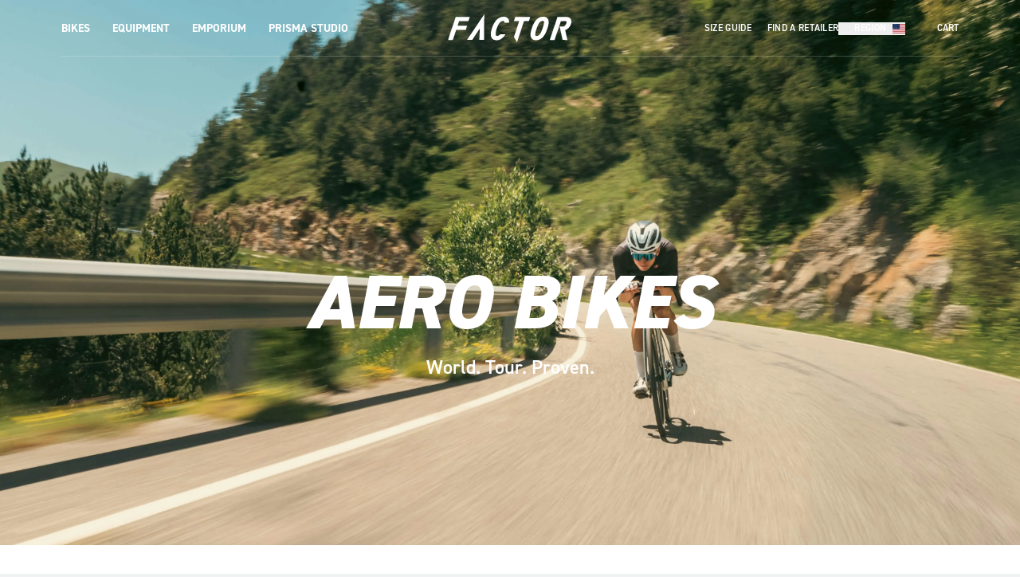

--- FILE ---
content_type: text/html
request_url: https://factorbikes.com/bikes/aero-bikes
body_size: 39224
content:
<!DOCTYPE html><html lang="en-US"><head><meta charSet="utf-8"/><meta content="width=device-width,initial-scale=1" name="viewport"/><title>Aero Bikes | Factor Bikes</title><meta name="description" content="The best bikes money can buy"/><link rel="stylesheet" href="https://cdn.shopify.com/oxygen-v2/27131/12309/25368/2879301/build/_assets/globals-JLBASYU4.css"/><link rel="stylesheet" href="https://unpkg.com/@shopify/polaris@12.0.0/build/esm/styles.css"/><link rel="stylesheet" href="https://cdn.shopify.com/oxygen-v2/27131/12309/25368/2879301/build/_assets/tailwind-JDIB735B.css"/><link rel="stylesheet" href="https://cdn.shopify.com/oxygen-v2/27131/12309/25368/2879301/build/css-bundle-AVRNNITV.css"/><link rel="icon" type="image/svg+xml" href="https://cdn.shopify.com/oxygen-v2/27131/12309/25368/2879301/build/_assets/favicon-3AC5KN6Y.svg"/></head><body class="h-full overscroll-none font-din text-dark-charcoal antialiased"><script nonce="e5abf63d5fc1968afd5e3b301fd1322f">window.dataLayer = window.dataLayer || [];
function gtag(){dataLayer.push(arguments);}</script><noscript><iframe height="0" src="https://www.googletagmanager.com/ns.html?id=GTM-TZNFVP7" style="display:none;visibility:hidden" title="gtm-frame" width="0" aria-hidden="true"></iframe></noscript><script nonce="e5abf63d5fc1968afd5e3b301fd1322f">window.ENV = {"IS_PREVIEW":false,"AFFIRM_PUBLIC_KEY":"2NIUC6MD4XDK01DA","AFFIRM_SCRIPT_URL":"https://cdn1.affirm.com/js/v2/affirm.js","MAPBOX_ACCESS_TOKEN":"pk.eyJ1IjoiZmFjdG9yYmlrZXMiLCJhIjoiY2xpbTlyZ282MHVtaDNkcXZzMnc2NGhqMyJ9.Olr2xg-klZGasCWh2Nxfzw","GTM_ID":"GTM-TZNFVP7","FACEBOOK_PIXEL_ID":"255582695462490","KLAVIYO_PUBLIC_API_KEY":"Tw2fbZ"}</script><main class="relative min-h-screen overscroll-none bg-white sm:items-center sm:justify-center"><div class="text-white"><div class="fixed z-30 w-full items-center justify-center px-[4%] sm:px-[6%] top-0  h-24 bg-transparent transform transition-all duration-500 translate-y-0"><div class="first-letter flex h-full w-full transform items-center transition-all duration-500"><div class="mx-auto flex w-full max-w-[1600px] items-center justify-between  border-b border-transparent pb-6 sm:border-white sm:border-opacity-20"><div class="mx-auto flex w-full max-w-[1600px] items-center justify-between null"><button aria-label="Toggle navigation" class="block md:hidden w-16"><svg class="h-6 w-6" fill="currentColor" viewBox="0 0 24 24" xmlns="http://www.w3.org/2000/svg"><path clip-rule="evenodd" d="M3 6.75A.75.75 0 013.75 6h16.5a.75.75 0 010 1.5H3.75A.75.75 0 013 6.75zM3 12a.75.75 0 01.75-.75h16.5a.75.75 0 010 1.5H3.75A.75.75 0 013 12zm0 5.25a.75.75 0 01.75-.75H12a.75.75 0 010 1.5H3.75a.75.75 0 01-.75-.75z" fill-rule="evenodd"></path></svg></button><div class="hidden md:flex"><a class="xlg:text-lg pr-7 text-sm font-bold uppercase antialiased lg:block" data-discover="true" href="/bikes">Bikes</a><a class="xlg:text-lg pr-7 text-sm font-bold uppercase antialiased lg:block" data-discover="true" href="/equipment">Equipment</a><a class="xlg:text-lg pr-7 text-sm font-bold uppercase antialiased lg:block" data-discover="true" href="/emporium">Emporium</a><a class="xlg:text-lg pr-7 text-sm font-bold uppercase antialiased lg:block" data-discover="true" href="/prisma-studio">Prisma Studio</a></div><a class="absolute left-1/2 transform -translate-x-1/2" data-discover="true" href="/"><img alt="Factor Bikes - Home Page" width="160" src="https://cdn.shopify.com/oxygen-v2/27131/12309/25368/2879301/build/_assets/factor-logo-transparent-KTLQ6OA6.svg"/></a><div class="flex"><a class="xlg:text-sm hidden pl-5 text-xs font-semibold uppercase tracking-wide md:block" data-discover="true" href="/size-guide">Size Guide</a><a class="xlg:text-sm hidden pl-5 text-xs font-semibold uppercase tracking-wide md:block" data-discover="true" href="/find-a-retailer">Find a Retailer</a><button class="xlg:text-sm hidden pl-5 text-xs font-semibold uppercase tracking-wide md:flex md:items-center">Region <svg class="w-[24px] pl-2" id="flag-icons-us" viewBox="0 0 640 480" xmlns="http://www.w3.org/2000/svg"><path d="M0 0h640v480H0" fill="#bd3d44"></path><path d="M0 55.3h640M0 129h640M0 203h640M0 277h640M0 351h640M0 425h640" stroke="#fff" stroke-width="37"></path><path d="M0 0h364.8v258.5H0" fill="#192f5d"></path><marker id="us-a" markerHeight="30" markerWidth="30"><path d="m14 0 9 27L0 10h28L5 27z" fill="#fff"></path></marker><path d="m0 0 16 11h61 61 61 61 60L47 37h61 61 60 61L16 63h61 61 61 61 60L47 89h61 61 60 61L16 115h61 61 61 61 60L47 141h61 61 60 61L16 166h61 61 61 61 60L47 192h61 61 60 61L16 218h61 61 61 61 60z" fill="none" marker-mid="url(#us-a)"></path></svg></button><a class="xlg:text-sm pl-10 text-xs font-semibold" data-discover="true" href="/cart">CART</a></div></div></div></div></div></div><div class="pointer-events-none opacity-0 fixed left-0 z-20 h-full w-full bg-white transition-all duration-300"></div><div class="min-h-[calc(100vh-420px)]"><div><header class="relative flex h-[95vh] items-center justify-center bg-cover bg-fixed bg-center bg-no-repeat sm:hidden" style="background-image:url(https://images.ctfassets.net/uyc32o2uod42/5geazV6iaADs6Tv4JL8hfM/1eaebe4831b804247befc985ceaf3a8f/Category_Hero-Road.jpg?fm=webp&amp;w=1536);width:100vw"><div class="z-10 text-center text-white"><h1 class="pt-32 text-6xl font-extrabold uppercase italic leading-none tracking-normal md:text-8xl">Aero Bikes</h1><h3 class="mt-4 text-lg font-semibold text-opacity-75 antialiased md:text-2xl">World. Tour. Proven.</h3></div></header><header class="relative h-[95vh] items-center justify-center bg-cover bg-fixed bg-center bg-no-repeat hidden sm:flex" style="background-image:url(https://images.ctfassets.net/uyc32o2uod42/5geazV6iaADs6Tv4JL8hfM/1eaebe4831b804247befc985ceaf3a8f/Category_Hero-Road.jpg?fm=webp);width:100vw"><div class="z-10 text-center text-white"><h1 class="pt-32 text-6xl font-extrabold uppercase italic leading-none tracking-normal md:text-8xl">Aero Bikes</h1><h3 class="mt-4 text-lg font-semibold text-opacity-75 antialiased md:text-2xl">World. Tour. Proven.</h3></div></header></div><div class="flex flex-col gap-20"><div id="tab-The Bikes" class="relative w-full justify-center bg-white py-12 sm:py-15"><div class="-top-20 sm:-top-24 md:-top-40 relative  invisible" id="the bikes"></div><div class="absolute left-0  hidden flex-col sm:flex "><div class="EcG4f opacity-[.8]"><span class="BkJJ- font-regular text-dark-charcoal antialiased">01</span><span class="_8DaZv font-regular text-dark-charcoal antialiased opacity-[.8]">The Bikes</span></div></div><div class="flex flex-col gap-20"><div class="transition-all duration-1000 translate-y-24 transform opacity-0"><div class="mx-auto flex w-[92%] flex-col sm:w-[66%]"><h1 class="mb-5 text-3xl font-extrabold uppercase italic text-dark-charcoal md:text-5xl text-center">Where Aero And Lightweight Meet</h1><p class="text-lg md:text-xl py-2 leading-relaxed text-center">Factor aero-oriented bikes have been CDC developed and wind tunnel tested before being unleashed first in the WorldTour and then onto roads near you. Our aero racing bikes meld the best of our most wind cheating designs with a comfort level ready to go the distance.</p></div></div></div></div><div id="tab-null" class="relative w-full justify-center bg-white py-12 sm:py-15"><div class="-top-20 sm:-top-24 md:-top-40 relative  invisible"></div><div class="flex flex-col gap-20"><div class="flex w-full flex-row flex-wrap justify-center gap-10 pb-14"><div class="w-full max-w-[1050px]"><a data-discover="true" href="/bikes/one"><div class="aspect-w-10 aspect-h-7"><picture><source sizes="85vw" type="image/avif" srcSet="https://images.ctfassets.net/uyc32o2uod42/52KvCY27iu2KcyueBeqNDQ/7c1b1e66d859bf3bf1b39a2bdefd8730/ONE-CB-OnyxBlack-RED-62-4472x4472.png?w=200&amp;h=200&amp;fm=avif 200w, https://images.ctfassets.net/uyc32o2uod42/52KvCY27iu2KcyueBeqNDQ/7c1b1e66d859bf3bf1b39a2bdefd8730/ONE-CB-OnyxBlack-RED-62-4472x4472.png?w=400&amp;h=400&amp;fm=avif 400w, https://images.ctfassets.net/uyc32o2uod42/52KvCY27iu2KcyueBeqNDQ/7c1b1e66d859bf3bf1b39a2bdefd8730/ONE-CB-OnyxBlack-RED-62-4472x4472.png?w=600&amp;h=600&amp;fm=avif 600w, https://images.ctfassets.net/uyc32o2uod42/52KvCY27iu2KcyueBeqNDQ/7c1b1e66d859bf3bf1b39a2bdefd8730/ONE-CB-OnyxBlack-RED-62-4472x4472.png?w=800&amp;h=800&amp;fm=avif 800w, https://images.ctfassets.net/uyc32o2uod42/52KvCY27iu2KcyueBeqNDQ/7c1b1e66d859bf3bf1b39a2bdefd8730/ONE-CB-OnyxBlack-RED-62-4472x4472.png?w=1000&amp;h=1000&amp;fm=avif 1000w, https://images.ctfassets.net/uyc32o2uod42/52KvCY27iu2KcyueBeqNDQ/7c1b1e66d859bf3bf1b39a2bdefd8730/ONE-CB-OnyxBlack-RED-62-4472x4472.png?w=1200&amp;h=1200&amp;fm=avif 1200w, https://images.ctfassets.net/uyc32o2uod42/52KvCY27iu2KcyueBeqNDQ/7c1b1e66d859bf3bf1b39a2bdefd8730/ONE-CB-OnyxBlack-RED-62-4472x4472.png?w=1400&amp;h=1400&amp;fm=avif 1400w, https://images.ctfassets.net/uyc32o2uod42/52KvCY27iu2KcyueBeqNDQ/7c1b1e66d859bf3bf1b39a2bdefd8730/ONE-CB-OnyxBlack-RED-62-4472x4472.png?w=1600&amp;h=1600&amp;fm=avif 1600w, https://images.ctfassets.net/uyc32o2uod42/52KvCY27iu2KcyueBeqNDQ/7c1b1e66d859bf3bf1b39a2bdefd8730/ONE-CB-OnyxBlack-RED-62-4472x4472.png?w=1800&amp;h=1800&amp;fm=avif 1800w, https://images.ctfassets.net/uyc32o2uod42/52KvCY27iu2KcyueBeqNDQ/7c1b1e66d859bf3bf1b39a2bdefd8730/ONE-CB-OnyxBlack-RED-62-4472x4472.png?w=2000&amp;h=2000&amp;fm=avif 2000w"/><source sizes="85vw" type="image/webp" srcSet="https://images.ctfassets.net/uyc32o2uod42/52KvCY27iu2KcyueBeqNDQ/7c1b1e66d859bf3bf1b39a2bdefd8730/ONE-CB-OnyxBlack-RED-62-4472x4472.png?w=200&amp;h=200&amp;fm=webp 200w, https://images.ctfassets.net/uyc32o2uod42/52KvCY27iu2KcyueBeqNDQ/7c1b1e66d859bf3bf1b39a2bdefd8730/ONE-CB-OnyxBlack-RED-62-4472x4472.png?w=400&amp;h=400&amp;fm=webp 400w, https://images.ctfassets.net/uyc32o2uod42/52KvCY27iu2KcyueBeqNDQ/7c1b1e66d859bf3bf1b39a2bdefd8730/ONE-CB-OnyxBlack-RED-62-4472x4472.png?w=600&amp;h=600&amp;fm=webp 600w, https://images.ctfassets.net/uyc32o2uod42/52KvCY27iu2KcyueBeqNDQ/7c1b1e66d859bf3bf1b39a2bdefd8730/ONE-CB-OnyxBlack-RED-62-4472x4472.png?w=800&amp;h=800&amp;fm=webp 800w, https://images.ctfassets.net/uyc32o2uod42/52KvCY27iu2KcyueBeqNDQ/7c1b1e66d859bf3bf1b39a2bdefd8730/ONE-CB-OnyxBlack-RED-62-4472x4472.png?w=1000&amp;h=1000&amp;fm=webp 1000w, https://images.ctfassets.net/uyc32o2uod42/52KvCY27iu2KcyueBeqNDQ/7c1b1e66d859bf3bf1b39a2bdefd8730/ONE-CB-OnyxBlack-RED-62-4472x4472.png?w=1200&amp;h=1200&amp;fm=webp 1200w, https://images.ctfassets.net/uyc32o2uod42/52KvCY27iu2KcyueBeqNDQ/7c1b1e66d859bf3bf1b39a2bdefd8730/ONE-CB-OnyxBlack-RED-62-4472x4472.png?w=1400&amp;h=1400&amp;fm=webp 1400w, https://images.ctfassets.net/uyc32o2uod42/52KvCY27iu2KcyueBeqNDQ/7c1b1e66d859bf3bf1b39a2bdefd8730/ONE-CB-OnyxBlack-RED-62-4472x4472.png?w=1600&amp;h=1600&amp;fm=webp 1600w, https://images.ctfassets.net/uyc32o2uod42/52KvCY27iu2KcyueBeqNDQ/7c1b1e66d859bf3bf1b39a2bdefd8730/ONE-CB-OnyxBlack-RED-62-4472x4472.png?w=1800&amp;h=1800&amp;fm=webp 1800w, https://images.ctfassets.net/uyc32o2uod42/52KvCY27iu2KcyueBeqNDQ/7c1b1e66d859bf3bf1b39a2bdefd8730/ONE-CB-OnyxBlack-RED-62-4472x4472.png?w=2000&amp;h=2000&amp;fm=webp 2000w"/><img alt="" class="mb-4 w-full bg-spring-wood object-cover w-full h-full" decoding="async" loading="lazy" sizes="85vw" src="https://images.ctfassets.net/uyc32o2uod42/52KvCY27iu2KcyueBeqNDQ/7c1b1e66d859bf3bf1b39a2bdefd8730/ONE-CB-OnyxBlack-RED-62-4472x4472.png" srcSet="https://images.ctfassets.net/uyc32o2uod42/52KvCY27iu2KcyueBeqNDQ/7c1b1e66d859bf3bf1b39a2bdefd8730/ONE-CB-OnyxBlack-RED-62-4472x4472.png?w=200&amp;h=200&amp;fm=jpg 200w, https://images.ctfassets.net/uyc32o2uod42/52KvCY27iu2KcyueBeqNDQ/7c1b1e66d859bf3bf1b39a2bdefd8730/ONE-CB-OnyxBlack-RED-62-4472x4472.png?w=400&amp;h=400&amp;fm=jpg 400w, https://images.ctfassets.net/uyc32o2uod42/52KvCY27iu2KcyueBeqNDQ/7c1b1e66d859bf3bf1b39a2bdefd8730/ONE-CB-OnyxBlack-RED-62-4472x4472.png?w=600&amp;h=600&amp;fm=jpg 600w, https://images.ctfassets.net/uyc32o2uod42/52KvCY27iu2KcyueBeqNDQ/7c1b1e66d859bf3bf1b39a2bdefd8730/ONE-CB-OnyxBlack-RED-62-4472x4472.png?w=800&amp;h=800&amp;fm=jpg 800w, https://images.ctfassets.net/uyc32o2uod42/52KvCY27iu2KcyueBeqNDQ/7c1b1e66d859bf3bf1b39a2bdefd8730/ONE-CB-OnyxBlack-RED-62-4472x4472.png?w=1000&amp;h=1000&amp;fm=jpg 1000w, https://images.ctfassets.net/uyc32o2uod42/52KvCY27iu2KcyueBeqNDQ/7c1b1e66d859bf3bf1b39a2bdefd8730/ONE-CB-OnyxBlack-RED-62-4472x4472.png?w=1200&amp;h=1200&amp;fm=jpg 1200w, https://images.ctfassets.net/uyc32o2uod42/52KvCY27iu2KcyueBeqNDQ/7c1b1e66d859bf3bf1b39a2bdefd8730/ONE-CB-OnyxBlack-RED-62-4472x4472.png?w=1400&amp;h=1400&amp;fm=jpg 1400w, https://images.ctfassets.net/uyc32o2uod42/52KvCY27iu2KcyueBeqNDQ/7c1b1e66d859bf3bf1b39a2bdefd8730/ONE-CB-OnyxBlack-RED-62-4472x4472.png?w=1600&amp;h=1600&amp;fm=jpg 1600w, https://images.ctfassets.net/uyc32o2uod42/52KvCY27iu2KcyueBeqNDQ/7c1b1e66d859bf3bf1b39a2bdefd8730/ONE-CB-OnyxBlack-RED-62-4472x4472.png?w=1800&amp;h=1800&amp;fm=jpg 1800w, https://images.ctfassets.net/uyc32o2uod42/52KvCY27iu2KcyueBeqNDQ/7c1b1e66d859bf3bf1b39a2bdefd8730/ONE-CB-OnyxBlack-RED-62-4472x4472.png?w=2000&amp;h=2000&amp;fm=jpg 2000w"/></picture></div></a><div class="flex w-full flex-col lg:flex-col lg:justify-between"><div class="w-full lg:w-auto"><h2 class="mb-2 text-2xl font-extrabold uppercase italic">ONE</h2></div><div class="mb-4 w-full lg:mb-0 lg:w-auto"><p class="font-regular text-base">World’s Fastest Road Bike</p></div><div class="flex w-full sm:-top-10 sm:justify-end sm:text-right"><div class="relative sm:-top-10"><div class="flex lg:-mb-4 lg:w-auto lg:text-right"><a class="cRm6v group relative flex items-center text-sm font-bold text-dark-charcoal lg:pl-0" href="bikes/one" target="_self"><div class="relative inline-block h-10 w-10"><img alt="Red arrow" class="absolute inset-0 z-10 h-full w-full object-none object-center group-hover:hidden" src="/images/mini-arrow-red.svg"/><img alt="White arrow" class="absolute inset-0 z-10 hidden h-full w-full object-none object-center group-hover:block" src="/images/mini-arrow-white.svg"/><span class="_4Lcqr absolute inset-0 left-0 z-0 rounded-full border border-pale-red"></span></div><span class="pl-3 uppercase">See Details</span></a></div></div></div><div class="mb-4 w-full lg:w-auto"></div></div></div><div class="w-full max-w-[1050px]"><a data-discover="true" href="/bikes/ostro-vam"><div class="aspect-w-10 aspect-h-7"><picture><source sizes="85vw" type="image/avif" srcSet="https://images.ctfassets.net/uyc32o2uod42/73obXCM7RjedFExPjN2Qho/a4e27b1849b03eb69b6bfd62adcdd6fe/ostro-v2-White-Chrome-ds-DuraAce-wSilver4858-4472x4472.png?w=200&amp;h=200&amp;fm=avif 200w, https://images.ctfassets.net/uyc32o2uod42/73obXCM7RjedFExPjN2Qho/a4e27b1849b03eb69b6bfd62adcdd6fe/ostro-v2-White-Chrome-ds-DuraAce-wSilver4858-4472x4472.png?w=400&amp;h=400&amp;fm=avif 400w, https://images.ctfassets.net/uyc32o2uod42/73obXCM7RjedFExPjN2Qho/a4e27b1849b03eb69b6bfd62adcdd6fe/ostro-v2-White-Chrome-ds-DuraAce-wSilver4858-4472x4472.png?w=600&amp;h=600&amp;fm=avif 600w, https://images.ctfassets.net/uyc32o2uod42/73obXCM7RjedFExPjN2Qho/a4e27b1849b03eb69b6bfd62adcdd6fe/ostro-v2-White-Chrome-ds-DuraAce-wSilver4858-4472x4472.png?w=800&amp;h=800&amp;fm=avif 800w, https://images.ctfassets.net/uyc32o2uod42/73obXCM7RjedFExPjN2Qho/a4e27b1849b03eb69b6bfd62adcdd6fe/ostro-v2-White-Chrome-ds-DuraAce-wSilver4858-4472x4472.png?w=1000&amp;h=1000&amp;fm=avif 1000w, https://images.ctfassets.net/uyc32o2uod42/73obXCM7RjedFExPjN2Qho/a4e27b1849b03eb69b6bfd62adcdd6fe/ostro-v2-White-Chrome-ds-DuraAce-wSilver4858-4472x4472.png?w=1200&amp;h=1200&amp;fm=avif 1200w, https://images.ctfassets.net/uyc32o2uod42/73obXCM7RjedFExPjN2Qho/a4e27b1849b03eb69b6bfd62adcdd6fe/ostro-v2-White-Chrome-ds-DuraAce-wSilver4858-4472x4472.png?w=1400&amp;h=1400&amp;fm=avif 1400w, https://images.ctfassets.net/uyc32o2uod42/73obXCM7RjedFExPjN2Qho/a4e27b1849b03eb69b6bfd62adcdd6fe/ostro-v2-White-Chrome-ds-DuraAce-wSilver4858-4472x4472.png?w=1600&amp;h=1600&amp;fm=avif 1600w, https://images.ctfassets.net/uyc32o2uod42/73obXCM7RjedFExPjN2Qho/a4e27b1849b03eb69b6bfd62adcdd6fe/ostro-v2-White-Chrome-ds-DuraAce-wSilver4858-4472x4472.png?w=1800&amp;h=1800&amp;fm=avif 1800w, https://images.ctfassets.net/uyc32o2uod42/73obXCM7RjedFExPjN2Qho/a4e27b1849b03eb69b6bfd62adcdd6fe/ostro-v2-White-Chrome-ds-DuraAce-wSilver4858-4472x4472.png?w=2000&amp;h=2000&amp;fm=avif 2000w"/><source sizes="85vw" type="image/webp" srcSet="https://images.ctfassets.net/uyc32o2uod42/73obXCM7RjedFExPjN2Qho/a4e27b1849b03eb69b6bfd62adcdd6fe/ostro-v2-White-Chrome-ds-DuraAce-wSilver4858-4472x4472.png?w=200&amp;h=200&amp;fm=webp 200w, https://images.ctfassets.net/uyc32o2uod42/73obXCM7RjedFExPjN2Qho/a4e27b1849b03eb69b6bfd62adcdd6fe/ostro-v2-White-Chrome-ds-DuraAce-wSilver4858-4472x4472.png?w=400&amp;h=400&amp;fm=webp 400w, https://images.ctfassets.net/uyc32o2uod42/73obXCM7RjedFExPjN2Qho/a4e27b1849b03eb69b6bfd62adcdd6fe/ostro-v2-White-Chrome-ds-DuraAce-wSilver4858-4472x4472.png?w=600&amp;h=600&amp;fm=webp 600w, https://images.ctfassets.net/uyc32o2uod42/73obXCM7RjedFExPjN2Qho/a4e27b1849b03eb69b6bfd62adcdd6fe/ostro-v2-White-Chrome-ds-DuraAce-wSilver4858-4472x4472.png?w=800&amp;h=800&amp;fm=webp 800w, https://images.ctfassets.net/uyc32o2uod42/73obXCM7RjedFExPjN2Qho/a4e27b1849b03eb69b6bfd62adcdd6fe/ostro-v2-White-Chrome-ds-DuraAce-wSilver4858-4472x4472.png?w=1000&amp;h=1000&amp;fm=webp 1000w, https://images.ctfassets.net/uyc32o2uod42/73obXCM7RjedFExPjN2Qho/a4e27b1849b03eb69b6bfd62adcdd6fe/ostro-v2-White-Chrome-ds-DuraAce-wSilver4858-4472x4472.png?w=1200&amp;h=1200&amp;fm=webp 1200w, https://images.ctfassets.net/uyc32o2uod42/73obXCM7RjedFExPjN2Qho/a4e27b1849b03eb69b6bfd62adcdd6fe/ostro-v2-White-Chrome-ds-DuraAce-wSilver4858-4472x4472.png?w=1400&amp;h=1400&amp;fm=webp 1400w, https://images.ctfassets.net/uyc32o2uod42/73obXCM7RjedFExPjN2Qho/a4e27b1849b03eb69b6bfd62adcdd6fe/ostro-v2-White-Chrome-ds-DuraAce-wSilver4858-4472x4472.png?w=1600&amp;h=1600&amp;fm=webp 1600w, https://images.ctfassets.net/uyc32o2uod42/73obXCM7RjedFExPjN2Qho/a4e27b1849b03eb69b6bfd62adcdd6fe/ostro-v2-White-Chrome-ds-DuraAce-wSilver4858-4472x4472.png?w=1800&amp;h=1800&amp;fm=webp 1800w, https://images.ctfassets.net/uyc32o2uod42/73obXCM7RjedFExPjN2Qho/a4e27b1849b03eb69b6bfd62adcdd6fe/ostro-v2-White-Chrome-ds-DuraAce-wSilver4858-4472x4472.png?w=2000&amp;h=2000&amp;fm=webp 2000w"/><img alt="" class="mb-4 w-full bg-spring-wood object-cover w-full h-full" decoding="async" loading="lazy" sizes="85vw" src="https://images.ctfassets.net/uyc32o2uod42/73obXCM7RjedFExPjN2Qho/a4e27b1849b03eb69b6bfd62adcdd6fe/ostro-v2-White-Chrome-ds-DuraAce-wSilver4858-4472x4472.png" srcSet="https://images.ctfassets.net/uyc32o2uod42/73obXCM7RjedFExPjN2Qho/a4e27b1849b03eb69b6bfd62adcdd6fe/ostro-v2-White-Chrome-ds-DuraAce-wSilver4858-4472x4472.png?w=200&amp;h=200&amp;fm=jpg 200w, https://images.ctfassets.net/uyc32o2uod42/73obXCM7RjedFExPjN2Qho/a4e27b1849b03eb69b6bfd62adcdd6fe/ostro-v2-White-Chrome-ds-DuraAce-wSilver4858-4472x4472.png?w=400&amp;h=400&amp;fm=jpg 400w, https://images.ctfassets.net/uyc32o2uod42/73obXCM7RjedFExPjN2Qho/a4e27b1849b03eb69b6bfd62adcdd6fe/ostro-v2-White-Chrome-ds-DuraAce-wSilver4858-4472x4472.png?w=600&amp;h=600&amp;fm=jpg 600w, https://images.ctfassets.net/uyc32o2uod42/73obXCM7RjedFExPjN2Qho/a4e27b1849b03eb69b6bfd62adcdd6fe/ostro-v2-White-Chrome-ds-DuraAce-wSilver4858-4472x4472.png?w=800&amp;h=800&amp;fm=jpg 800w, https://images.ctfassets.net/uyc32o2uod42/73obXCM7RjedFExPjN2Qho/a4e27b1849b03eb69b6bfd62adcdd6fe/ostro-v2-White-Chrome-ds-DuraAce-wSilver4858-4472x4472.png?w=1000&amp;h=1000&amp;fm=jpg 1000w, https://images.ctfassets.net/uyc32o2uod42/73obXCM7RjedFExPjN2Qho/a4e27b1849b03eb69b6bfd62adcdd6fe/ostro-v2-White-Chrome-ds-DuraAce-wSilver4858-4472x4472.png?w=1200&amp;h=1200&amp;fm=jpg 1200w, https://images.ctfassets.net/uyc32o2uod42/73obXCM7RjedFExPjN2Qho/a4e27b1849b03eb69b6bfd62adcdd6fe/ostro-v2-White-Chrome-ds-DuraAce-wSilver4858-4472x4472.png?w=1400&amp;h=1400&amp;fm=jpg 1400w, https://images.ctfassets.net/uyc32o2uod42/73obXCM7RjedFExPjN2Qho/a4e27b1849b03eb69b6bfd62adcdd6fe/ostro-v2-White-Chrome-ds-DuraAce-wSilver4858-4472x4472.png?w=1600&amp;h=1600&amp;fm=jpg 1600w, https://images.ctfassets.net/uyc32o2uod42/73obXCM7RjedFExPjN2Qho/a4e27b1849b03eb69b6bfd62adcdd6fe/ostro-v2-White-Chrome-ds-DuraAce-wSilver4858-4472x4472.png?w=1800&amp;h=1800&amp;fm=jpg 1800w, https://images.ctfassets.net/uyc32o2uod42/73obXCM7RjedFExPjN2Qho/a4e27b1849b03eb69b6bfd62adcdd6fe/ostro-v2-White-Chrome-ds-DuraAce-wSilver4858-4472x4472.png?w=2000&amp;h=2000&amp;fm=jpg 2000w"/></picture></div></a><div class="flex w-full flex-col lg:flex-col lg:justify-between"><div class="w-full lg:w-auto"><h2 class="mb-2 text-2xl font-extrabold uppercase italic">OSTRO VAM</h2></div><div class="mb-4 w-full lg:mb-0 lg:w-auto"><p class="font-regular text-base">No Compromise Racing </p></div><div class="flex w-full sm:-top-10 sm:justify-end sm:text-right"><div class="relative sm:-top-10"><div class="flex lg:-mb-4 lg:w-auto lg:text-right"><a class="cRm6v group relative flex items-center text-sm font-bold text-dark-charcoal lg:pl-0" href="bikes/ostro-vam" target="_self"><div class="relative inline-block h-10 w-10"><img alt="Red arrow" class="absolute inset-0 z-10 h-full w-full object-none object-center group-hover:hidden" src="/images/mini-arrow-red.svg"/><img alt="White arrow" class="absolute inset-0 z-10 hidden h-full w-full object-none object-center group-hover:block" src="/images/mini-arrow-white.svg"/><span class="_4Lcqr absolute inset-0 left-0 z-0 rounded-full border border-pale-red"></span></div><span class="pl-3 uppercase">See Details</span></a></div></div></div><div class="mb-4 w-full lg:w-auto"></div></div></div><div class="w-full max-w-[1050px]"><a data-discover="true" href="/bikes/monza"><div class="aspect-w-10 aspect-h-7"><picture><source sizes="85vw" type="image/avif" srcSet="https://images.ctfassets.net/uyc32o2uod42/4LF2d1jECr1giz8BbOgXak/09c1cac44ea872dd64e4dcc7f1b30191/MONZA-CB-SteelGreen-Ultegra-4472x4472.png?w=200&amp;h=200&amp;fm=avif 200w, https://images.ctfassets.net/uyc32o2uod42/4LF2d1jECr1giz8BbOgXak/09c1cac44ea872dd64e4dcc7f1b30191/MONZA-CB-SteelGreen-Ultegra-4472x4472.png?w=400&amp;h=400&amp;fm=avif 400w, https://images.ctfassets.net/uyc32o2uod42/4LF2d1jECr1giz8BbOgXak/09c1cac44ea872dd64e4dcc7f1b30191/MONZA-CB-SteelGreen-Ultegra-4472x4472.png?w=600&amp;h=600&amp;fm=avif 600w, https://images.ctfassets.net/uyc32o2uod42/4LF2d1jECr1giz8BbOgXak/09c1cac44ea872dd64e4dcc7f1b30191/MONZA-CB-SteelGreen-Ultegra-4472x4472.png?w=800&amp;h=800&amp;fm=avif 800w, https://images.ctfassets.net/uyc32o2uod42/4LF2d1jECr1giz8BbOgXak/09c1cac44ea872dd64e4dcc7f1b30191/MONZA-CB-SteelGreen-Ultegra-4472x4472.png?w=1000&amp;h=1000&amp;fm=avif 1000w, https://images.ctfassets.net/uyc32o2uod42/4LF2d1jECr1giz8BbOgXak/09c1cac44ea872dd64e4dcc7f1b30191/MONZA-CB-SteelGreen-Ultegra-4472x4472.png?w=1200&amp;h=1200&amp;fm=avif 1200w, https://images.ctfassets.net/uyc32o2uod42/4LF2d1jECr1giz8BbOgXak/09c1cac44ea872dd64e4dcc7f1b30191/MONZA-CB-SteelGreen-Ultegra-4472x4472.png?w=1400&amp;h=1400&amp;fm=avif 1400w, https://images.ctfassets.net/uyc32o2uod42/4LF2d1jECr1giz8BbOgXak/09c1cac44ea872dd64e4dcc7f1b30191/MONZA-CB-SteelGreen-Ultegra-4472x4472.png?w=1600&amp;h=1600&amp;fm=avif 1600w, https://images.ctfassets.net/uyc32o2uod42/4LF2d1jECr1giz8BbOgXak/09c1cac44ea872dd64e4dcc7f1b30191/MONZA-CB-SteelGreen-Ultegra-4472x4472.png?w=1800&amp;h=1800&amp;fm=avif 1800w, https://images.ctfassets.net/uyc32o2uod42/4LF2d1jECr1giz8BbOgXak/09c1cac44ea872dd64e4dcc7f1b30191/MONZA-CB-SteelGreen-Ultegra-4472x4472.png?w=2000&amp;h=2000&amp;fm=avif 2000w"/><source sizes="85vw" type="image/webp" srcSet="https://images.ctfassets.net/uyc32o2uod42/4LF2d1jECr1giz8BbOgXak/09c1cac44ea872dd64e4dcc7f1b30191/MONZA-CB-SteelGreen-Ultegra-4472x4472.png?w=200&amp;h=200&amp;fm=webp 200w, https://images.ctfassets.net/uyc32o2uod42/4LF2d1jECr1giz8BbOgXak/09c1cac44ea872dd64e4dcc7f1b30191/MONZA-CB-SteelGreen-Ultegra-4472x4472.png?w=400&amp;h=400&amp;fm=webp 400w, https://images.ctfassets.net/uyc32o2uod42/4LF2d1jECr1giz8BbOgXak/09c1cac44ea872dd64e4dcc7f1b30191/MONZA-CB-SteelGreen-Ultegra-4472x4472.png?w=600&amp;h=600&amp;fm=webp 600w, https://images.ctfassets.net/uyc32o2uod42/4LF2d1jECr1giz8BbOgXak/09c1cac44ea872dd64e4dcc7f1b30191/MONZA-CB-SteelGreen-Ultegra-4472x4472.png?w=800&amp;h=800&amp;fm=webp 800w, https://images.ctfassets.net/uyc32o2uod42/4LF2d1jECr1giz8BbOgXak/09c1cac44ea872dd64e4dcc7f1b30191/MONZA-CB-SteelGreen-Ultegra-4472x4472.png?w=1000&amp;h=1000&amp;fm=webp 1000w, https://images.ctfassets.net/uyc32o2uod42/4LF2d1jECr1giz8BbOgXak/09c1cac44ea872dd64e4dcc7f1b30191/MONZA-CB-SteelGreen-Ultegra-4472x4472.png?w=1200&amp;h=1200&amp;fm=webp 1200w, https://images.ctfassets.net/uyc32o2uod42/4LF2d1jECr1giz8BbOgXak/09c1cac44ea872dd64e4dcc7f1b30191/MONZA-CB-SteelGreen-Ultegra-4472x4472.png?w=1400&amp;h=1400&amp;fm=webp 1400w, https://images.ctfassets.net/uyc32o2uod42/4LF2d1jECr1giz8BbOgXak/09c1cac44ea872dd64e4dcc7f1b30191/MONZA-CB-SteelGreen-Ultegra-4472x4472.png?w=1600&amp;h=1600&amp;fm=webp 1600w, https://images.ctfassets.net/uyc32o2uod42/4LF2d1jECr1giz8BbOgXak/09c1cac44ea872dd64e4dcc7f1b30191/MONZA-CB-SteelGreen-Ultegra-4472x4472.png?w=1800&amp;h=1800&amp;fm=webp 1800w, https://images.ctfassets.net/uyc32o2uod42/4LF2d1jECr1giz8BbOgXak/09c1cac44ea872dd64e4dcc7f1b30191/MONZA-CB-SteelGreen-Ultegra-4472x4472.png?w=2000&amp;h=2000&amp;fm=webp 2000w"/><img alt="" class="mb-4 w-full bg-spring-wood object-cover w-full h-full" decoding="async" loading="lazy" sizes="85vw" src="https://images.ctfassets.net/uyc32o2uod42/4LF2d1jECr1giz8BbOgXak/09c1cac44ea872dd64e4dcc7f1b30191/MONZA-CB-SteelGreen-Ultegra-4472x4472.png" srcSet="https://images.ctfassets.net/uyc32o2uod42/4LF2d1jECr1giz8BbOgXak/09c1cac44ea872dd64e4dcc7f1b30191/MONZA-CB-SteelGreen-Ultegra-4472x4472.png?w=200&amp;h=200&amp;fm=jpg 200w, https://images.ctfassets.net/uyc32o2uod42/4LF2d1jECr1giz8BbOgXak/09c1cac44ea872dd64e4dcc7f1b30191/MONZA-CB-SteelGreen-Ultegra-4472x4472.png?w=400&amp;h=400&amp;fm=jpg 400w, https://images.ctfassets.net/uyc32o2uod42/4LF2d1jECr1giz8BbOgXak/09c1cac44ea872dd64e4dcc7f1b30191/MONZA-CB-SteelGreen-Ultegra-4472x4472.png?w=600&amp;h=600&amp;fm=jpg 600w, https://images.ctfassets.net/uyc32o2uod42/4LF2d1jECr1giz8BbOgXak/09c1cac44ea872dd64e4dcc7f1b30191/MONZA-CB-SteelGreen-Ultegra-4472x4472.png?w=800&amp;h=800&amp;fm=jpg 800w, https://images.ctfassets.net/uyc32o2uod42/4LF2d1jECr1giz8BbOgXak/09c1cac44ea872dd64e4dcc7f1b30191/MONZA-CB-SteelGreen-Ultegra-4472x4472.png?w=1000&amp;h=1000&amp;fm=jpg 1000w, https://images.ctfassets.net/uyc32o2uod42/4LF2d1jECr1giz8BbOgXak/09c1cac44ea872dd64e4dcc7f1b30191/MONZA-CB-SteelGreen-Ultegra-4472x4472.png?w=1200&amp;h=1200&amp;fm=jpg 1200w, https://images.ctfassets.net/uyc32o2uod42/4LF2d1jECr1giz8BbOgXak/09c1cac44ea872dd64e4dcc7f1b30191/MONZA-CB-SteelGreen-Ultegra-4472x4472.png?w=1400&amp;h=1400&amp;fm=jpg 1400w, https://images.ctfassets.net/uyc32o2uod42/4LF2d1jECr1giz8BbOgXak/09c1cac44ea872dd64e4dcc7f1b30191/MONZA-CB-SteelGreen-Ultegra-4472x4472.png?w=1600&amp;h=1600&amp;fm=jpg 1600w, https://images.ctfassets.net/uyc32o2uod42/4LF2d1jECr1giz8BbOgXak/09c1cac44ea872dd64e4dcc7f1b30191/MONZA-CB-SteelGreen-Ultegra-4472x4472.png?w=1800&amp;h=1800&amp;fm=jpg 1800w, https://images.ctfassets.net/uyc32o2uod42/4LF2d1jECr1giz8BbOgXak/09c1cac44ea872dd64e4dcc7f1b30191/MONZA-CB-SteelGreen-Ultegra-4472x4472.png?w=2000&amp;h=2000&amp;fm=jpg 2000w"/></picture></div></a><div class="flex w-full flex-col lg:flex-col lg:justify-between"><div class="w-full lg:w-auto"><h2 class="mb-2 text-2xl font-extrabold uppercase italic">MONZA</h2></div><div class="mb-4 w-full lg:mb-0 lg:w-auto"><p class="font-regular text-base">Real World Fast</p></div><div class="flex w-full sm:-top-10 sm:justify-end sm:text-right"><div class="relative sm:-top-10"><div class="flex lg:-mb-4 lg:w-auto lg:text-right"><a class="cRm6v group relative flex items-center text-sm font-bold text-dark-charcoal lg:pl-0" href="bikes/monza" target="_self"><div class="relative inline-block h-10 w-10"><img alt="Red arrow" class="absolute inset-0 z-10 h-full w-full object-none object-center group-hover:hidden" src="/images/mini-arrow-red.svg"/><img alt="White arrow" class="absolute inset-0 z-10 hidden h-full w-full object-none object-center group-hover:block" src="/images/mini-arrow-white.svg"/><span class="_4Lcqr absolute inset-0 left-0 z-0 rounded-full border border-pale-red"></span></div><span class="pl-3 uppercase">See Details</span></a></div></div></div><div class="mb-4 w-full lg:w-auto"></div></div></div><div class="w-full max-w-[1050px]"><a data-discover="true" href="/bikes/o2-vam"><div class="aspect-w-10 aspect-h-7"><picture><source sizes="85vw" type="image/avif" srcSet="https://images.ctfassets.net/uyc32o2uod42/6jR1Az2pdctb7hZJ0eRyFs/40b310b8f3218f0978239a801b32dfe4/o2vam-v2-Storm-Ultegra-ds-4472x4472.png?w=200&amp;h=200&amp;fm=avif 200w, https://images.ctfassets.net/uyc32o2uod42/6jR1Az2pdctb7hZJ0eRyFs/40b310b8f3218f0978239a801b32dfe4/o2vam-v2-Storm-Ultegra-ds-4472x4472.png?w=400&amp;h=400&amp;fm=avif 400w, https://images.ctfassets.net/uyc32o2uod42/6jR1Az2pdctb7hZJ0eRyFs/40b310b8f3218f0978239a801b32dfe4/o2vam-v2-Storm-Ultegra-ds-4472x4472.png?w=600&amp;h=600&amp;fm=avif 600w, https://images.ctfassets.net/uyc32o2uod42/6jR1Az2pdctb7hZJ0eRyFs/40b310b8f3218f0978239a801b32dfe4/o2vam-v2-Storm-Ultegra-ds-4472x4472.png?w=800&amp;h=800&amp;fm=avif 800w, https://images.ctfassets.net/uyc32o2uod42/6jR1Az2pdctb7hZJ0eRyFs/40b310b8f3218f0978239a801b32dfe4/o2vam-v2-Storm-Ultegra-ds-4472x4472.png?w=1000&amp;h=1000&amp;fm=avif 1000w, https://images.ctfassets.net/uyc32o2uod42/6jR1Az2pdctb7hZJ0eRyFs/40b310b8f3218f0978239a801b32dfe4/o2vam-v2-Storm-Ultegra-ds-4472x4472.png?w=1200&amp;h=1200&amp;fm=avif 1200w, https://images.ctfassets.net/uyc32o2uod42/6jR1Az2pdctb7hZJ0eRyFs/40b310b8f3218f0978239a801b32dfe4/o2vam-v2-Storm-Ultegra-ds-4472x4472.png?w=1400&amp;h=1400&amp;fm=avif 1400w, https://images.ctfassets.net/uyc32o2uod42/6jR1Az2pdctb7hZJ0eRyFs/40b310b8f3218f0978239a801b32dfe4/o2vam-v2-Storm-Ultegra-ds-4472x4472.png?w=1600&amp;h=1600&amp;fm=avif 1600w, https://images.ctfassets.net/uyc32o2uod42/6jR1Az2pdctb7hZJ0eRyFs/40b310b8f3218f0978239a801b32dfe4/o2vam-v2-Storm-Ultegra-ds-4472x4472.png?w=1800&amp;h=1800&amp;fm=avif 1800w, https://images.ctfassets.net/uyc32o2uod42/6jR1Az2pdctb7hZJ0eRyFs/40b310b8f3218f0978239a801b32dfe4/o2vam-v2-Storm-Ultegra-ds-4472x4472.png?w=2000&amp;h=2000&amp;fm=avif 2000w"/><source sizes="85vw" type="image/webp" srcSet="https://images.ctfassets.net/uyc32o2uod42/6jR1Az2pdctb7hZJ0eRyFs/40b310b8f3218f0978239a801b32dfe4/o2vam-v2-Storm-Ultegra-ds-4472x4472.png?w=200&amp;h=200&amp;fm=webp 200w, https://images.ctfassets.net/uyc32o2uod42/6jR1Az2pdctb7hZJ0eRyFs/40b310b8f3218f0978239a801b32dfe4/o2vam-v2-Storm-Ultegra-ds-4472x4472.png?w=400&amp;h=400&amp;fm=webp 400w, https://images.ctfassets.net/uyc32o2uod42/6jR1Az2pdctb7hZJ0eRyFs/40b310b8f3218f0978239a801b32dfe4/o2vam-v2-Storm-Ultegra-ds-4472x4472.png?w=600&amp;h=600&amp;fm=webp 600w, https://images.ctfassets.net/uyc32o2uod42/6jR1Az2pdctb7hZJ0eRyFs/40b310b8f3218f0978239a801b32dfe4/o2vam-v2-Storm-Ultegra-ds-4472x4472.png?w=800&amp;h=800&amp;fm=webp 800w, https://images.ctfassets.net/uyc32o2uod42/6jR1Az2pdctb7hZJ0eRyFs/40b310b8f3218f0978239a801b32dfe4/o2vam-v2-Storm-Ultegra-ds-4472x4472.png?w=1000&amp;h=1000&amp;fm=webp 1000w, https://images.ctfassets.net/uyc32o2uod42/6jR1Az2pdctb7hZJ0eRyFs/40b310b8f3218f0978239a801b32dfe4/o2vam-v2-Storm-Ultegra-ds-4472x4472.png?w=1200&amp;h=1200&amp;fm=webp 1200w, https://images.ctfassets.net/uyc32o2uod42/6jR1Az2pdctb7hZJ0eRyFs/40b310b8f3218f0978239a801b32dfe4/o2vam-v2-Storm-Ultegra-ds-4472x4472.png?w=1400&amp;h=1400&amp;fm=webp 1400w, https://images.ctfassets.net/uyc32o2uod42/6jR1Az2pdctb7hZJ0eRyFs/40b310b8f3218f0978239a801b32dfe4/o2vam-v2-Storm-Ultegra-ds-4472x4472.png?w=1600&amp;h=1600&amp;fm=webp 1600w, https://images.ctfassets.net/uyc32o2uod42/6jR1Az2pdctb7hZJ0eRyFs/40b310b8f3218f0978239a801b32dfe4/o2vam-v2-Storm-Ultegra-ds-4472x4472.png?w=1800&amp;h=1800&amp;fm=webp 1800w, https://images.ctfassets.net/uyc32o2uod42/6jR1Az2pdctb7hZJ0eRyFs/40b310b8f3218f0978239a801b32dfe4/o2vam-v2-Storm-Ultegra-ds-4472x4472.png?w=2000&amp;h=2000&amp;fm=webp 2000w"/><img alt="" class="mb-4 w-full bg-spring-wood object-cover w-full h-full" decoding="async" loading="lazy" sizes="85vw" src="https://images.ctfassets.net/uyc32o2uod42/6jR1Az2pdctb7hZJ0eRyFs/40b310b8f3218f0978239a801b32dfe4/o2vam-v2-Storm-Ultegra-ds-4472x4472.png" srcSet="https://images.ctfassets.net/uyc32o2uod42/6jR1Az2pdctb7hZJ0eRyFs/40b310b8f3218f0978239a801b32dfe4/o2vam-v2-Storm-Ultegra-ds-4472x4472.png?w=200&amp;h=200&amp;fm=jpg 200w, https://images.ctfassets.net/uyc32o2uod42/6jR1Az2pdctb7hZJ0eRyFs/40b310b8f3218f0978239a801b32dfe4/o2vam-v2-Storm-Ultegra-ds-4472x4472.png?w=400&amp;h=400&amp;fm=jpg 400w, https://images.ctfassets.net/uyc32o2uod42/6jR1Az2pdctb7hZJ0eRyFs/40b310b8f3218f0978239a801b32dfe4/o2vam-v2-Storm-Ultegra-ds-4472x4472.png?w=600&amp;h=600&amp;fm=jpg 600w, https://images.ctfassets.net/uyc32o2uod42/6jR1Az2pdctb7hZJ0eRyFs/40b310b8f3218f0978239a801b32dfe4/o2vam-v2-Storm-Ultegra-ds-4472x4472.png?w=800&amp;h=800&amp;fm=jpg 800w, https://images.ctfassets.net/uyc32o2uod42/6jR1Az2pdctb7hZJ0eRyFs/40b310b8f3218f0978239a801b32dfe4/o2vam-v2-Storm-Ultegra-ds-4472x4472.png?w=1000&amp;h=1000&amp;fm=jpg 1000w, https://images.ctfassets.net/uyc32o2uod42/6jR1Az2pdctb7hZJ0eRyFs/40b310b8f3218f0978239a801b32dfe4/o2vam-v2-Storm-Ultegra-ds-4472x4472.png?w=1200&amp;h=1200&amp;fm=jpg 1200w, https://images.ctfassets.net/uyc32o2uod42/6jR1Az2pdctb7hZJ0eRyFs/40b310b8f3218f0978239a801b32dfe4/o2vam-v2-Storm-Ultegra-ds-4472x4472.png?w=1400&amp;h=1400&amp;fm=jpg 1400w, https://images.ctfassets.net/uyc32o2uod42/6jR1Az2pdctb7hZJ0eRyFs/40b310b8f3218f0978239a801b32dfe4/o2vam-v2-Storm-Ultegra-ds-4472x4472.png?w=1600&amp;h=1600&amp;fm=jpg 1600w, https://images.ctfassets.net/uyc32o2uod42/6jR1Az2pdctb7hZJ0eRyFs/40b310b8f3218f0978239a801b32dfe4/o2vam-v2-Storm-Ultegra-ds-4472x4472.png?w=1800&amp;h=1800&amp;fm=jpg 1800w, https://images.ctfassets.net/uyc32o2uod42/6jR1Az2pdctb7hZJ0eRyFs/40b310b8f3218f0978239a801b32dfe4/o2vam-v2-Storm-Ultegra-ds-4472x4472.png?w=2000&amp;h=2000&amp;fm=jpg 2000w"/></picture></div></a><div class="flex w-full flex-col lg:flex-col lg:justify-between"><div class="w-full lg:w-auto"><h2 class="mb-2 text-2xl font-extrabold uppercase italic">O2 VAM</h2></div><div class="mb-4 w-full lg:mb-0 lg:w-auto"><p class="font-regular text-base">The world’s fastest climbing bike with unrivalled lightness and aero.</p></div><div class="flex w-full sm:-top-10 sm:justify-end sm:text-right"><div class="relative sm:-top-10"><div class="flex lg:-mb-4 lg:w-auto lg:text-right"><a class="cRm6v group relative flex items-center text-sm font-bold text-dark-charcoal lg:pl-0" href="bikes/o2-vam" target="_self"><div class="relative inline-block h-10 w-10"><img alt="Red arrow" class="absolute inset-0 z-10 h-full w-full object-none object-center group-hover:hidden" src="/images/mini-arrow-red.svg"/><img alt="White arrow" class="absolute inset-0 z-10 hidden h-full w-full object-none object-center group-hover:block" src="/images/mini-arrow-white.svg"/><span class="_4Lcqr absolute inset-0 left-0 z-0 rounded-full border border-pale-red"></span></div><span class="pl-3 uppercase">See Details</span></a></div></div></div><div class="mb-4 w-full lg:w-auto"></div></div></div><div class="w-full max-w-[1050px]"><a data-discover="true" href="/bikes/o2"><div class="aspect-w-10 aspect-h-7"><picture><source sizes="85vw" type="image/avif" srcSet="https://images.ctfassets.net/uyc32o2uod42/71sjfndTiEHWK6MgTw9lcf/ef558c6c2b6a720b7dd70f8ef37ac5a5/O2-Midnight-Pink-ds-4472x4472.png?w=200&amp;h=200&amp;fm=avif 200w, https://images.ctfassets.net/uyc32o2uod42/71sjfndTiEHWK6MgTw9lcf/ef558c6c2b6a720b7dd70f8ef37ac5a5/O2-Midnight-Pink-ds-4472x4472.png?w=400&amp;h=400&amp;fm=avif 400w, https://images.ctfassets.net/uyc32o2uod42/71sjfndTiEHWK6MgTw9lcf/ef558c6c2b6a720b7dd70f8ef37ac5a5/O2-Midnight-Pink-ds-4472x4472.png?w=600&amp;h=600&amp;fm=avif 600w, https://images.ctfassets.net/uyc32o2uod42/71sjfndTiEHWK6MgTw9lcf/ef558c6c2b6a720b7dd70f8ef37ac5a5/O2-Midnight-Pink-ds-4472x4472.png?w=800&amp;h=800&amp;fm=avif 800w, https://images.ctfassets.net/uyc32o2uod42/71sjfndTiEHWK6MgTw9lcf/ef558c6c2b6a720b7dd70f8ef37ac5a5/O2-Midnight-Pink-ds-4472x4472.png?w=1000&amp;h=1000&amp;fm=avif 1000w, https://images.ctfassets.net/uyc32o2uod42/71sjfndTiEHWK6MgTw9lcf/ef558c6c2b6a720b7dd70f8ef37ac5a5/O2-Midnight-Pink-ds-4472x4472.png?w=1200&amp;h=1200&amp;fm=avif 1200w, https://images.ctfassets.net/uyc32o2uod42/71sjfndTiEHWK6MgTw9lcf/ef558c6c2b6a720b7dd70f8ef37ac5a5/O2-Midnight-Pink-ds-4472x4472.png?w=1400&amp;h=1400&amp;fm=avif 1400w, https://images.ctfassets.net/uyc32o2uod42/71sjfndTiEHWK6MgTw9lcf/ef558c6c2b6a720b7dd70f8ef37ac5a5/O2-Midnight-Pink-ds-4472x4472.png?w=1600&amp;h=1600&amp;fm=avif 1600w, https://images.ctfassets.net/uyc32o2uod42/71sjfndTiEHWK6MgTw9lcf/ef558c6c2b6a720b7dd70f8ef37ac5a5/O2-Midnight-Pink-ds-4472x4472.png?w=1800&amp;h=1800&amp;fm=avif 1800w, https://images.ctfassets.net/uyc32o2uod42/71sjfndTiEHWK6MgTw9lcf/ef558c6c2b6a720b7dd70f8ef37ac5a5/O2-Midnight-Pink-ds-4472x4472.png?w=2000&amp;h=2000&amp;fm=avif 2000w"/><source sizes="85vw" type="image/webp" srcSet="https://images.ctfassets.net/uyc32o2uod42/71sjfndTiEHWK6MgTw9lcf/ef558c6c2b6a720b7dd70f8ef37ac5a5/O2-Midnight-Pink-ds-4472x4472.png?w=200&amp;h=200&amp;fm=webp 200w, https://images.ctfassets.net/uyc32o2uod42/71sjfndTiEHWK6MgTw9lcf/ef558c6c2b6a720b7dd70f8ef37ac5a5/O2-Midnight-Pink-ds-4472x4472.png?w=400&amp;h=400&amp;fm=webp 400w, https://images.ctfassets.net/uyc32o2uod42/71sjfndTiEHWK6MgTw9lcf/ef558c6c2b6a720b7dd70f8ef37ac5a5/O2-Midnight-Pink-ds-4472x4472.png?w=600&amp;h=600&amp;fm=webp 600w, https://images.ctfassets.net/uyc32o2uod42/71sjfndTiEHWK6MgTw9lcf/ef558c6c2b6a720b7dd70f8ef37ac5a5/O2-Midnight-Pink-ds-4472x4472.png?w=800&amp;h=800&amp;fm=webp 800w, https://images.ctfassets.net/uyc32o2uod42/71sjfndTiEHWK6MgTw9lcf/ef558c6c2b6a720b7dd70f8ef37ac5a5/O2-Midnight-Pink-ds-4472x4472.png?w=1000&amp;h=1000&amp;fm=webp 1000w, https://images.ctfassets.net/uyc32o2uod42/71sjfndTiEHWK6MgTw9lcf/ef558c6c2b6a720b7dd70f8ef37ac5a5/O2-Midnight-Pink-ds-4472x4472.png?w=1200&amp;h=1200&amp;fm=webp 1200w, https://images.ctfassets.net/uyc32o2uod42/71sjfndTiEHWK6MgTw9lcf/ef558c6c2b6a720b7dd70f8ef37ac5a5/O2-Midnight-Pink-ds-4472x4472.png?w=1400&amp;h=1400&amp;fm=webp 1400w, https://images.ctfassets.net/uyc32o2uod42/71sjfndTiEHWK6MgTw9lcf/ef558c6c2b6a720b7dd70f8ef37ac5a5/O2-Midnight-Pink-ds-4472x4472.png?w=1600&amp;h=1600&amp;fm=webp 1600w, https://images.ctfassets.net/uyc32o2uod42/71sjfndTiEHWK6MgTw9lcf/ef558c6c2b6a720b7dd70f8ef37ac5a5/O2-Midnight-Pink-ds-4472x4472.png?w=1800&amp;h=1800&amp;fm=webp 1800w, https://images.ctfassets.net/uyc32o2uod42/71sjfndTiEHWK6MgTw9lcf/ef558c6c2b6a720b7dd70f8ef37ac5a5/O2-Midnight-Pink-ds-4472x4472.png?w=2000&amp;h=2000&amp;fm=webp 2000w"/><img alt="" class="mb-4 w-full bg-spring-wood object-cover w-full h-full" decoding="async" loading="lazy" sizes="85vw" src="https://images.ctfassets.net/uyc32o2uod42/71sjfndTiEHWK6MgTw9lcf/ef558c6c2b6a720b7dd70f8ef37ac5a5/O2-Midnight-Pink-ds-4472x4472.png" srcSet="https://images.ctfassets.net/uyc32o2uod42/71sjfndTiEHWK6MgTw9lcf/ef558c6c2b6a720b7dd70f8ef37ac5a5/O2-Midnight-Pink-ds-4472x4472.png?w=200&amp;h=200&amp;fm=jpg 200w, https://images.ctfassets.net/uyc32o2uod42/71sjfndTiEHWK6MgTw9lcf/ef558c6c2b6a720b7dd70f8ef37ac5a5/O2-Midnight-Pink-ds-4472x4472.png?w=400&amp;h=400&amp;fm=jpg 400w, https://images.ctfassets.net/uyc32o2uod42/71sjfndTiEHWK6MgTw9lcf/ef558c6c2b6a720b7dd70f8ef37ac5a5/O2-Midnight-Pink-ds-4472x4472.png?w=600&amp;h=600&amp;fm=jpg 600w, https://images.ctfassets.net/uyc32o2uod42/71sjfndTiEHWK6MgTw9lcf/ef558c6c2b6a720b7dd70f8ef37ac5a5/O2-Midnight-Pink-ds-4472x4472.png?w=800&amp;h=800&amp;fm=jpg 800w, https://images.ctfassets.net/uyc32o2uod42/71sjfndTiEHWK6MgTw9lcf/ef558c6c2b6a720b7dd70f8ef37ac5a5/O2-Midnight-Pink-ds-4472x4472.png?w=1000&amp;h=1000&amp;fm=jpg 1000w, https://images.ctfassets.net/uyc32o2uod42/71sjfndTiEHWK6MgTw9lcf/ef558c6c2b6a720b7dd70f8ef37ac5a5/O2-Midnight-Pink-ds-4472x4472.png?w=1200&amp;h=1200&amp;fm=jpg 1200w, https://images.ctfassets.net/uyc32o2uod42/71sjfndTiEHWK6MgTw9lcf/ef558c6c2b6a720b7dd70f8ef37ac5a5/O2-Midnight-Pink-ds-4472x4472.png?w=1400&amp;h=1400&amp;fm=jpg 1400w, https://images.ctfassets.net/uyc32o2uod42/71sjfndTiEHWK6MgTw9lcf/ef558c6c2b6a720b7dd70f8ef37ac5a5/O2-Midnight-Pink-ds-4472x4472.png?w=1600&amp;h=1600&amp;fm=jpg 1600w, https://images.ctfassets.net/uyc32o2uod42/71sjfndTiEHWK6MgTw9lcf/ef558c6c2b6a720b7dd70f8ef37ac5a5/O2-Midnight-Pink-ds-4472x4472.png?w=1800&amp;h=1800&amp;fm=jpg 1800w, https://images.ctfassets.net/uyc32o2uod42/71sjfndTiEHWK6MgTw9lcf/ef558c6c2b6a720b7dd70f8ef37ac5a5/O2-Midnight-Pink-ds-4472x4472.png?w=2000&amp;h=2000&amp;fm=jpg 2000w"/></picture></div></a><div class="flex w-full flex-col lg:flex-col lg:justify-between"><div class="w-full lg:w-auto"><h2 class="mb-2 text-2xl font-extrabold uppercase italic">O2</h2></div><div class="mb-4 w-full lg:mb-0 lg:w-auto"><p class="font-regular text-base">Lightweight all-round racing bike</p></div><div class="flex w-full sm:-top-10 sm:justify-end sm:text-right"><div class="relative sm:-top-10"><div class="flex lg:-mb-4 lg:w-auto lg:text-right"><a class="cRm6v group relative flex items-center text-sm font-bold text-dark-charcoal lg:pl-0" href="bikes/o2" target="_self"><div class="relative inline-block h-10 w-10"><img alt="Red arrow" class="absolute inset-0 z-10 h-full w-full object-none object-center group-hover:hidden" src="/images/mini-arrow-red.svg"/><img alt="White arrow" class="absolute inset-0 z-10 hidden h-full w-full object-none object-center group-hover:block" src="/images/mini-arrow-white.svg"/><span class="_4Lcqr absolute inset-0 left-0 z-0 rounded-full border border-pale-red"></span></div><span class="pl-3 uppercase">See Details</span></a></div></div></div><div class="mb-4 w-full lg:w-auto"></div></div></div></div></div></div><div id="tab-Benefits" class="relative w-full justify-center bg-white py-12 sm:py-15"><div class="-top-20 sm:-top-24 md:-top-40 relative  invisible" id="benefits"></div><div class="absolute left-0  hidden flex-col sm:flex "><div class="EcG4f opacity-[.8]"><span class="BkJJ- font-regular text-dark-charcoal antialiased">02</span><span class="_8DaZv font-regular text-dark-charcoal antialiased opacity-[.8]">Benefits</span></div></div><div class="flex flex-col gap-20"><div class="mx-auto flex w-[92%] flex-col sm:w-[88%] w-[88%] lg:w-full
      max-w-[1600px]
      "><div class="flex flex-col gap-20 sm:gap-5"><div class="font-regular flex h-full flex-col-reverse text-gray-800 antialiased sm:flex-row"><div class="w-full sm:w-[50%] sm:pb-8 sm:pr-20 pt-20 flex flex-col justify-start"><div class="sticky top-10 py-5"><h3 class="pb-3 text-2xl uppercase">Engineered For Speed</h3><p class="text-lg py-3">The goal was to create the lightest aero-oriented bike in the pro peloton. The Factor aero bikes are competitive on any terrain. It is ready to win sprints, conquer cobbled classics, and summit the climbs with the best.</p></div></div><div class="w-full min-w-[100px] sm:w-[50%]"><div class="aspect-w-9 aspect-h-10 aspect-w-9 aspect-h-10"><picture><source sizes="(min-width: 768px) 60vw, 100vw" type="image/avif" srcSet="https://images.ctfassets.net/uyc32o2uod42/4hiGpMmsFWfNOGcsMJflBF/96c7aeec7ddda03bf674d5786f2a2750/Road-Benefits-Engineered_For_Speed.jpg?w=200&amp;h=220&amp;fm=avif 200w, https://images.ctfassets.net/uyc32o2uod42/4hiGpMmsFWfNOGcsMJflBF/96c7aeec7ddda03bf674d5786f2a2750/Road-Benefits-Engineered_For_Speed.jpg?w=400&amp;h=440&amp;fm=avif 400w, https://images.ctfassets.net/uyc32o2uod42/4hiGpMmsFWfNOGcsMJflBF/96c7aeec7ddda03bf674d5786f2a2750/Road-Benefits-Engineered_For_Speed.jpg?w=600&amp;h=660&amp;fm=avif 600w, https://images.ctfassets.net/uyc32o2uod42/4hiGpMmsFWfNOGcsMJflBF/96c7aeec7ddda03bf674d5786f2a2750/Road-Benefits-Engineered_For_Speed.jpg?w=800&amp;h=880&amp;fm=avif 800w, https://images.ctfassets.net/uyc32o2uod42/4hiGpMmsFWfNOGcsMJflBF/96c7aeec7ddda03bf674d5786f2a2750/Road-Benefits-Engineered_For_Speed.jpg?w=1000&amp;h=1100&amp;fm=avif 1000w, https://images.ctfassets.net/uyc32o2uod42/4hiGpMmsFWfNOGcsMJflBF/96c7aeec7ddda03bf674d5786f2a2750/Road-Benefits-Engineered_For_Speed.jpg?w=1200&amp;h=1320&amp;fm=avif 1200w, https://images.ctfassets.net/uyc32o2uod42/4hiGpMmsFWfNOGcsMJflBF/96c7aeec7ddda03bf674d5786f2a2750/Road-Benefits-Engineered_For_Speed.jpg?w=1400&amp;h=1540&amp;fm=avif 1400w, https://images.ctfassets.net/uyc32o2uod42/4hiGpMmsFWfNOGcsMJflBF/96c7aeec7ddda03bf674d5786f2a2750/Road-Benefits-Engineered_For_Speed.jpg?w=1600&amp;h=1760&amp;fm=avif 1600w, https://images.ctfassets.net/uyc32o2uod42/4hiGpMmsFWfNOGcsMJflBF/96c7aeec7ddda03bf674d5786f2a2750/Road-Benefits-Engineered_For_Speed.jpg?w=1800&amp;h=1980&amp;fm=avif 1800w, https://images.ctfassets.net/uyc32o2uod42/4hiGpMmsFWfNOGcsMJflBF/96c7aeec7ddda03bf674d5786f2a2750/Road-Benefits-Engineered_For_Speed.jpg?w=2000&amp;h=2200&amp;fm=avif 2000w"/><source sizes="(min-width: 768px) 60vw, 100vw" type="image/webp" srcSet="https://images.ctfassets.net/uyc32o2uod42/4hiGpMmsFWfNOGcsMJflBF/96c7aeec7ddda03bf674d5786f2a2750/Road-Benefits-Engineered_For_Speed.jpg?w=200&amp;h=220&amp;fm=webp 200w, https://images.ctfassets.net/uyc32o2uod42/4hiGpMmsFWfNOGcsMJflBF/96c7aeec7ddda03bf674d5786f2a2750/Road-Benefits-Engineered_For_Speed.jpg?w=400&amp;h=440&amp;fm=webp 400w, https://images.ctfassets.net/uyc32o2uod42/4hiGpMmsFWfNOGcsMJflBF/96c7aeec7ddda03bf674d5786f2a2750/Road-Benefits-Engineered_For_Speed.jpg?w=600&amp;h=660&amp;fm=webp 600w, https://images.ctfassets.net/uyc32o2uod42/4hiGpMmsFWfNOGcsMJflBF/96c7aeec7ddda03bf674d5786f2a2750/Road-Benefits-Engineered_For_Speed.jpg?w=800&amp;h=880&amp;fm=webp 800w, https://images.ctfassets.net/uyc32o2uod42/4hiGpMmsFWfNOGcsMJflBF/96c7aeec7ddda03bf674d5786f2a2750/Road-Benefits-Engineered_For_Speed.jpg?w=1000&amp;h=1100&amp;fm=webp 1000w, https://images.ctfassets.net/uyc32o2uod42/4hiGpMmsFWfNOGcsMJflBF/96c7aeec7ddda03bf674d5786f2a2750/Road-Benefits-Engineered_For_Speed.jpg?w=1200&amp;h=1320&amp;fm=webp 1200w, https://images.ctfassets.net/uyc32o2uod42/4hiGpMmsFWfNOGcsMJflBF/96c7aeec7ddda03bf674d5786f2a2750/Road-Benefits-Engineered_For_Speed.jpg?w=1400&amp;h=1540&amp;fm=webp 1400w, https://images.ctfassets.net/uyc32o2uod42/4hiGpMmsFWfNOGcsMJflBF/96c7aeec7ddda03bf674d5786f2a2750/Road-Benefits-Engineered_For_Speed.jpg?w=1600&amp;h=1760&amp;fm=webp 1600w, https://images.ctfassets.net/uyc32o2uod42/4hiGpMmsFWfNOGcsMJflBF/96c7aeec7ddda03bf674d5786f2a2750/Road-Benefits-Engineered_For_Speed.jpg?w=1800&amp;h=1980&amp;fm=webp 1800w, https://images.ctfassets.net/uyc32o2uod42/4hiGpMmsFWfNOGcsMJflBF/96c7aeec7ddda03bf674d5786f2a2750/Road-Benefits-Engineered_For_Speed.jpg?w=2000&amp;h=2200&amp;fm=webp 2000w"/><img alt="" class="undefined object-cover w-full h-full" decoding="async" loading="lazy" sizes="(min-width: 768px) 60vw, 100vw" src="https://images.ctfassets.net/uyc32o2uod42/4hiGpMmsFWfNOGcsMJflBF/96c7aeec7ddda03bf674d5786f2a2750/Road-Benefits-Engineered_For_Speed.jpg" srcSet="https://images.ctfassets.net/uyc32o2uod42/4hiGpMmsFWfNOGcsMJflBF/96c7aeec7ddda03bf674d5786f2a2750/Road-Benefits-Engineered_For_Speed.jpg?w=200&amp;h=220&amp;fm=jpg 200w, https://images.ctfassets.net/uyc32o2uod42/4hiGpMmsFWfNOGcsMJflBF/96c7aeec7ddda03bf674d5786f2a2750/Road-Benefits-Engineered_For_Speed.jpg?w=400&amp;h=440&amp;fm=jpg 400w, https://images.ctfassets.net/uyc32o2uod42/4hiGpMmsFWfNOGcsMJflBF/96c7aeec7ddda03bf674d5786f2a2750/Road-Benefits-Engineered_For_Speed.jpg?w=600&amp;h=660&amp;fm=jpg 600w, https://images.ctfassets.net/uyc32o2uod42/4hiGpMmsFWfNOGcsMJflBF/96c7aeec7ddda03bf674d5786f2a2750/Road-Benefits-Engineered_For_Speed.jpg?w=800&amp;h=880&amp;fm=jpg 800w, https://images.ctfassets.net/uyc32o2uod42/4hiGpMmsFWfNOGcsMJflBF/96c7aeec7ddda03bf674d5786f2a2750/Road-Benefits-Engineered_For_Speed.jpg?w=1000&amp;h=1100&amp;fm=jpg 1000w, https://images.ctfassets.net/uyc32o2uod42/4hiGpMmsFWfNOGcsMJflBF/96c7aeec7ddda03bf674d5786f2a2750/Road-Benefits-Engineered_For_Speed.jpg?w=1200&amp;h=1320&amp;fm=jpg 1200w, https://images.ctfassets.net/uyc32o2uod42/4hiGpMmsFWfNOGcsMJflBF/96c7aeec7ddda03bf674d5786f2a2750/Road-Benefits-Engineered_For_Speed.jpg?w=1400&amp;h=1540&amp;fm=jpg 1400w, https://images.ctfassets.net/uyc32o2uod42/4hiGpMmsFWfNOGcsMJflBF/96c7aeec7ddda03bf674d5786f2a2750/Road-Benefits-Engineered_For_Speed.jpg?w=1600&amp;h=1760&amp;fm=jpg 1600w, https://images.ctfassets.net/uyc32o2uod42/4hiGpMmsFWfNOGcsMJflBF/96c7aeec7ddda03bf674d5786f2a2750/Road-Benefits-Engineered_For_Speed.jpg?w=1800&amp;h=1980&amp;fm=jpg 1800w, https://images.ctfassets.net/uyc32o2uod42/4hiGpMmsFWfNOGcsMJflBF/96c7aeec7ddda03bf674d5786f2a2750/Road-Benefits-Engineered_For_Speed.jpg?w=2000&amp;h=2200&amp;fm=jpg 2000w"/></picture></div></div></div><div class="font-regular flex h-full flex-col-reverse text-gray-800 antialiased sm:flex-row"><div class="w-full sm:w-[50%] sm:pb-8 sm:pr-20 pt-20 flex flex-col justify-start"><div class="sticky top-10 py-5"><h3 class="pb-3 text-2xl uppercase">Detailed Aerodynamics</h3><p class="text-lg py-3">Though aerodynamics and lightweight frequently are playing tug-of-war, Factor designs our bikes makes to make sure these two essential considerations are both pulling in the same direction. We consider every aspect of the frame and applied the optimum aero profile, with particular attention paid to the transitions between frame sections and to performance across a full range of effective wind angles.</p></div></div><div class="w-full min-w-[100px] sm:w-[50%]"><div class="aspect-w-9 aspect-h-10 aspect-w-9 aspect-h-10"><picture><source sizes="(min-width: 768px) 60vw, 100vw" type="image/avif" srcSet="https://images.ctfassets.net/uyc32o2uod42/1YDmQ5Cmo27zyp9NJIoBEs/016c4ff291e6785951566a21a305dad1/Road-Benefits-Detailed_Aerodynamics.jpg?w=200&amp;h=220&amp;fm=avif 200w, https://images.ctfassets.net/uyc32o2uod42/1YDmQ5Cmo27zyp9NJIoBEs/016c4ff291e6785951566a21a305dad1/Road-Benefits-Detailed_Aerodynamics.jpg?w=400&amp;h=440&amp;fm=avif 400w, https://images.ctfassets.net/uyc32o2uod42/1YDmQ5Cmo27zyp9NJIoBEs/016c4ff291e6785951566a21a305dad1/Road-Benefits-Detailed_Aerodynamics.jpg?w=600&amp;h=660&amp;fm=avif 600w, https://images.ctfassets.net/uyc32o2uod42/1YDmQ5Cmo27zyp9NJIoBEs/016c4ff291e6785951566a21a305dad1/Road-Benefits-Detailed_Aerodynamics.jpg?w=800&amp;h=880&amp;fm=avif 800w, https://images.ctfassets.net/uyc32o2uod42/1YDmQ5Cmo27zyp9NJIoBEs/016c4ff291e6785951566a21a305dad1/Road-Benefits-Detailed_Aerodynamics.jpg?w=1000&amp;h=1100&amp;fm=avif 1000w, https://images.ctfassets.net/uyc32o2uod42/1YDmQ5Cmo27zyp9NJIoBEs/016c4ff291e6785951566a21a305dad1/Road-Benefits-Detailed_Aerodynamics.jpg?w=1200&amp;h=1320&amp;fm=avif 1200w, https://images.ctfassets.net/uyc32o2uod42/1YDmQ5Cmo27zyp9NJIoBEs/016c4ff291e6785951566a21a305dad1/Road-Benefits-Detailed_Aerodynamics.jpg?w=1400&amp;h=1540&amp;fm=avif 1400w, https://images.ctfassets.net/uyc32o2uod42/1YDmQ5Cmo27zyp9NJIoBEs/016c4ff291e6785951566a21a305dad1/Road-Benefits-Detailed_Aerodynamics.jpg?w=1600&amp;h=1760&amp;fm=avif 1600w, https://images.ctfassets.net/uyc32o2uod42/1YDmQ5Cmo27zyp9NJIoBEs/016c4ff291e6785951566a21a305dad1/Road-Benefits-Detailed_Aerodynamics.jpg?w=1800&amp;h=1980&amp;fm=avif 1800w, https://images.ctfassets.net/uyc32o2uod42/1YDmQ5Cmo27zyp9NJIoBEs/016c4ff291e6785951566a21a305dad1/Road-Benefits-Detailed_Aerodynamics.jpg?w=2000&amp;h=2200&amp;fm=avif 2000w"/><source sizes="(min-width: 768px) 60vw, 100vw" type="image/webp" srcSet="https://images.ctfassets.net/uyc32o2uod42/1YDmQ5Cmo27zyp9NJIoBEs/016c4ff291e6785951566a21a305dad1/Road-Benefits-Detailed_Aerodynamics.jpg?w=200&amp;h=220&amp;fm=webp 200w, https://images.ctfassets.net/uyc32o2uod42/1YDmQ5Cmo27zyp9NJIoBEs/016c4ff291e6785951566a21a305dad1/Road-Benefits-Detailed_Aerodynamics.jpg?w=400&amp;h=440&amp;fm=webp 400w, https://images.ctfassets.net/uyc32o2uod42/1YDmQ5Cmo27zyp9NJIoBEs/016c4ff291e6785951566a21a305dad1/Road-Benefits-Detailed_Aerodynamics.jpg?w=600&amp;h=660&amp;fm=webp 600w, https://images.ctfassets.net/uyc32o2uod42/1YDmQ5Cmo27zyp9NJIoBEs/016c4ff291e6785951566a21a305dad1/Road-Benefits-Detailed_Aerodynamics.jpg?w=800&amp;h=880&amp;fm=webp 800w, https://images.ctfassets.net/uyc32o2uod42/1YDmQ5Cmo27zyp9NJIoBEs/016c4ff291e6785951566a21a305dad1/Road-Benefits-Detailed_Aerodynamics.jpg?w=1000&amp;h=1100&amp;fm=webp 1000w, https://images.ctfassets.net/uyc32o2uod42/1YDmQ5Cmo27zyp9NJIoBEs/016c4ff291e6785951566a21a305dad1/Road-Benefits-Detailed_Aerodynamics.jpg?w=1200&amp;h=1320&amp;fm=webp 1200w, https://images.ctfassets.net/uyc32o2uod42/1YDmQ5Cmo27zyp9NJIoBEs/016c4ff291e6785951566a21a305dad1/Road-Benefits-Detailed_Aerodynamics.jpg?w=1400&amp;h=1540&amp;fm=webp 1400w, https://images.ctfassets.net/uyc32o2uod42/1YDmQ5Cmo27zyp9NJIoBEs/016c4ff291e6785951566a21a305dad1/Road-Benefits-Detailed_Aerodynamics.jpg?w=1600&amp;h=1760&amp;fm=webp 1600w, https://images.ctfassets.net/uyc32o2uod42/1YDmQ5Cmo27zyp9NJIoBEs/016c4ff291e6785951566a21a305dad1/Road-Benefits-Detailed_Aerodynamics.jpg?w=1800&amp;h=1980&amp;fm=webp 1800w, https://images.ctfassets.net/uyc32o2uod42/1YDmQ5Cmo27zyp9NJIoBEs/016c4ff291e6785951566a21a305dad1/Road-Benefits-Detailed_Aerodynamics.jpg?w=2000&amp;h=2200&amp;fm=webp 2000w"/><img alt="" class="undefined object-cover w-full h-full" decoding="async" loading="lazy" sizes="(min-width: 768px) 60vw, 100vw" src="https://images.ctfassets.net/uyc32o2uod42/1YDmQ5Cmo27zyp9NJIoBEs/016c4ff291e6785951566a21a305dad1/Road-Benefits-Detailed_Aerodynamics.jpg" srcSet="https://images.ctfassets.net/uyc32o2uod42/1YDmQ5Cmo27zyp9NJIoBEs/016c4ff291e6785951566a21a305dad1/Road-Benefits-Detailed_Aerodynamics.jpg?w=200&amp;h=220&amp;fm=jpg 200w, https://images.ctfassets.net/uyc32o2uod42/1YDmQ5Cmo27zyp9NJIoBEs/016c4ff291e6785951566a21a305dad1/Road-Benefits-Detailed_Aerodynamics.jpg?w=400&amp;h=440&amp;fm=jpg 400w, https://images.ctfassets.net/uyc32o2uod42/1YDmQ5Cmo27zyp9NJIoBEs/016c4ff291e6785951566a21a305dad1/Road-Benefits-Detailed_Aerodynamics.jpg?w=600&amp;h=660&amp;fm=jpg 600w, https://images.ctfassets.net/uyc32o2uod42/1YDmQ5Cmo27zyp9NJIoBEs/016c4ff291e6785951566a21a305dad1/Road-Benefits-Detailed_Aerodynamics.jpg?w=800&amp;h=880&amp;fm=jpg 800w, https://images.ctfassets.net/uyc32o2uod42/1YDmQ5Cmo27zyp9NJIoBEs/016c4ff291e6785951566a21a305dad1/Road-Benefits-Detailed_Aerodynamics.jpg?w=1000&amp;h=1100&amp;fm=jpg 1000w, https://images.ctfassets.net/uyc32o2uod42/1YDmQ5Cmo27zyp9NJIoBEs/016c4ff291e6785951566a21a305dad1/Road-Benefits-Detailed_Aerodynamics.jpg?w=1200&amp;h=1320&amp;fm=jpg 1200w, https://images.ctfassets.net/uyc32o2uod42/1YDmQ5Cmo27zyp9NJIoBEs/016c4ff291e6785951566a21a305dad1/Road-Benefits-Detailed_Aerodynamics.jpg?w=1400&amp;h=1540&amp;fm=jpg 1400w, https://images.ctfassets.net/uyc32o2uod42/1YDmQ5Cmo27zyp9NJIoBEs/016c4ff291e6785951566a21a305dad1/Road-Benefits-Detailed_Aerodynamics.jpg?w=1600&amp;h=1760&amp;fm=jpg 1600w, https://images.ctfassets.net/uyc32o2uod42/1YDmQ5Cmo27zyp9NJIoBEs/016c4ff291e6785951566a21a305dad1/Road-Benefits-Detailed_Aerodynamics.jpg?w=1800&amp;h=1980&amp;fm=jpg 1800w, https://images.ctfassets.net/uyc32o2uod42/1YDmQ5Cmo27zyp9NJIoBEs/016c4ff291e6785951566a21a305dad1/Road-Benefits-Detailed_Aerodynamics.jpg?w=2000&amp;h=2200&amp;fm=jpg 2000w"/></picture></div></div></div></div></div></div></div><div class="relative mt-8 py-16 sm:py-20"><div class="max-w-screen-xl mx-auto w-11/12 sm:w-4/5"><div class="relative mx-auto w-full max-w-4xl"><img alt="Left Quote" class="absolute left-[0] top-[-25px] h-4 w-6 sm:left-[-35px] sm:top-[-5px] sm:h-4 sm:w-6" src="https://cdn.shopify.com/oxygen-v2/27131/12309/25368/2879301/build/_assets/left-quote-M7OKYUPG.svg"/><h3 class="mb-8 text-2xl font-bold uppercase italic leading-7 sm:text-3xl sm:leading-10">Factor’s new Ostro VAM is unquestionably a modern all-rounder. With its generous tyre clearance, unmistakable aero design, and a respectable weight, it really does serve as the well-mannered aero road bike that most speed enthusiasts should be on.</h3><p class="font-light uppercase">Cycling Tips</p></div></div></div><div id="tab-Updates" class="relative w-full justify-center bg-white py-12 sm:py-15"><div class="-top-20 sm:-top-24 md:-top-40 relative  invisible" id="updates"></div><div class="absolute left-0  hidden flex-col sm:flex "><div class="EcG4f opacity-[.8]"><span class="BkJJ- font-regular text-dark-charcoal antialiased">02</span><span class="_8DaZv font-regular text-dark-charcoal antialiased opacity-[.8]">Updates</span></div></div><div class="flex flex-col gap-20"><div class="mx-auto flex w-[92%] flex-col sm:w-[88%] w-[88%] lg:w-full
      max-w-[1600px]
      "><div class="grid grid-cols-1 gap-5 md:grid-cols-2"><a class="block" data-discover="true" href="/news/romain-bardet-changing-the-focal-point"><div class="relative bg-white group"><div class="relative overflow-hidden transition-all duration-300 ease-in-out" style="clip-path:polygon(0 0, 100% 0, 100% calc(100% - 7%), calc(100% - 4%) 100%, 0 100%)"><div class="relative overflow-hidden transition-all duration-300 ease-in-out transform scale-100 origin-top group-hover:scale-105"><div class="aspect-w-16 aspect-h-11 aspect-w-16 aspect-h-11"><picture><source sizes="(min-width: 1600px) 50vw, 84vw" type="image/avif" srcSet="https://images.ctfassets.net/uyc32o2uod42/5NiJ1Dk0o73c2gmi2QG6R8/3c3e5782830cf24254d26cdbd6074d9d/BLOG_hero.png?w=200&amp;h=140&amp;fm=avif 200w, https://images.ctfassets.net/uyc32o2uod42/5NiJ1Dk0o73c2gmi2QG6R8/3c3e5782830cf24254d26cdbd6074d9d/BLOG_hero.png?w=400&amp;h=280&amp;fm=avif 400w, https://images.ctfassets.net/uyc32o2uod42/5NiJ1Dk0o73c2gmi2QG6R8/3c3e5782830cf24254d26cdbd6074d9d/BLOG_hero.png?w=600&amp;h=420&amp;fm=avif 600w, https://images.ctfassets.net/uyc32o2uod42/5NiJ1Dk0o73c2gmi2QG6R8/3c3e5782830cf24254d26cdbd6074d9d/BLOG_hero.png?w=800&amp;h=560&amp;fm=avif 800w, https://images.ctfassets.net/uyc32o2uod42/5NiJ1Dk0o73c2gmi2QG6R8/3c3e5782830cf24254d26cdbd6074d9d/BLOG_hero.png?w=1000&amp;h=700&amp;fm=avif 1000w, https://images.ctfassets.net/uyc32o2uod42/5NiJ1Dk0o73c2gmi2QG6R8/3c3e5782830cf24254d26cdbd6074d9d/BLOG_hero.png?w=1200&amp;h=840&amp;fm=avif 1200w, https://images.ctfassets.net/uyc32o2uod42/5NiJ1Dk0o73c2gmi2QG6R8/3c3e5782830cf24254d26cdbd6074d9d/BLOG_hero.png?w=1400&amp;h=980&amp;fm=avif 1400w, https://images.ctfassets.net/uyc32o2uod42/5NiJ1Dk0o73c2gmi2QG6R8/3c3e5782830cf24254d26cdbd6074d9d/BLOG_hero.png?w=1600&amp;h=1120&amp;fm=avif 1600w, https://images.ctfassets.net/uyc32o2uod42/5NiJ1Dk0o73c2gmi2QG6R8/3c3e5782830cf24254d26cdbd6074d9d/BLOG_hero.png?w=1800&amp;h=1260&amp;fm=avif 1800w, https://images.ctfassets.net/uyc32o2uod42/5NiJ1Dk0o73c2gmi2QG6R8/3c3e5782830cf24254d26cdbd6074d9d/BLOG_hero.png?w=2000&amp;h=1400&amp;fm=avif 2000w"/><source sizes="(min-width: 1600px) 50vw, 84vw" type="image/webp" srcSet="https://images.ctfassets.net/uyc32o2uod42/5NiJ1Dk0o73c2gmi2QG6R8/3c3e5782830cf24254d26cdbd6074d9d/BLOG_hero.png?w=200&amp;h=140&amp;fm=webp 200w, https://images.ctfassets.net/uyc32o2uod42/5NiJ1Dk0o73c2gmi2QG6R8/3c3e5782830cf24254d26cdbd6074d9d/BLOG_hero.png?w=400&amp;h=280&amp;fm=webp 400w, https://images.ctfassets.net/uyc32o2uod42/5NiJ1Dk0o73c2gmi2QG6R8/3c3e5782830cf24254d26cdbd6074d9d/BLOG_hero.png?w=600&amp;h=420&amp;fm=webp 600w, https://images.ctfassets.net/uyc32o2uod42/5NiJ1Dk0o73c2gmi2QG6R8/3c3e5782830cf24254d26cdbd6074d9d/BLOG_hero.png?w=800&amp;h=560&amp;fm=webp 800w, https://images.ctfassets.net/uyc32o2uod42/5NiJ1Dk0o73c2gmi2QG6R8/3c3e5782830cf24254d26cdbd6074d9d/BLOG_hero.png?w=1000&amp;h=700&amp;fm=webp 1000w, https://images.ctfassets.net/uyc32o2uod42/5NiJ1Dk0o73c2gmi2QG6R8/3c3e5782830cf24254d26cdbd6074d9d/BLOG_hero.png?w=1200&amp;h=840&amp;fm=webp 1200w, https://images.ctfassets.net/uyc32o2uod42/5NiJ1Dk0o73c2gmi2QG6R8/3c3e5782830cf24254d26cdbd6074d9d/BLOG_hero.png?w=1400&amp;h=980&amp;fm=webp 1400w, https://images.ctfassets.net/uyc32o2uod42/5NiJ1Dk0o73c2gmi2QG6R8/3c3e5782830cf24254d26cdbd6074d9d/BLOG_hero.png?w=1600&amp;h=1120&amp;fm=webp 1600w, https://images.ctfassets.net/uyc32o2uod42/5NiJ1Dk0o73c2gmi2QG6R8/3c3e5782830cf24254d26cdbd6074d9d/BLOG_hero.png?w=1800&amp;h=1260&amp;fm=webp 1800w, https://images.ctfassets.net/uyc32o2uod42/5NiJ1Dk0o73c2gmi2QG6R8/3c3e5782830cf24254d26cdbd6074d9d/BLOG_hero.png?w=2000&amp;h=1400&amp;fm=webp 2000w"/><img alt="" class="undefined object-cover w-full h-full" decoding="async" loading="lazy" sizes="(min-width: 1600px) 50vw, 84vw" src="https://images.ctfassets.net/uyc32o2uod42/5NiJ1Dk0o73c2gmi2QG6R8/3c3e5782830cf24254d26cdbd6074d9d/BLOG_hero.png" srcSet="https://images.ctfassets.net/uyc32o2uod42/5NiJ1Dk0o73c2gmi2QG6R8/3c3e5782830cf24254d26cdbd6074d9d/BLOG_hero.png?w=200&amp;h=140&amp;fm=jpg 200w, https://images.ctfassets.net/uyc32o2uod42/5NiJ1Dk0o73c2gmi2QG6R8/3c3e5782830cf24254d26cdbd6074d9d/BLOG_hero.png?w=400&amp;h=280&amp;fm=jpg 400w, https://images.ctfassets.net/uyc32o2uod42/5NiJ1Dk0o73c2gmi2QG6R8/3c3e5782830cf24254d26cdbd6074d9d/BLOG_hero.png?w=600&amp;h=420&amp;fm=jpg 600w, https://images.ctfassets.net/uyc32o2uod42/5NiJ1Dk0o73c2gmi2QG6R8/3c3e5782830cf24254d26cdbd6074d9d/BLOG_hero.png?w=800&amp;h=560&amp;fm=jpg 800w, https://images.ctfassets.net/uyc32o2uod42/5NiJ1Dk0o73c2gmi2QG6R8/3c3e5782830cf24254d26cdbd6074d9d/BLOG_hero.png?w=1000&amp;h=700&amp;fm=jpg 1000w, https://images.ctfassets.net/uyc32o2uod42/5NiJ1Dk0o73c2gmi2QG6R8/3c3e5782830cf24254d26cdbd6074d9d/BLOG_hero.png?w=1200&amp;h=840&amp;fm=jpg 1200w, https://images.ctfassets.net/uyc32o2uod42/5NiJ1Dk0o73c2gmi2QG6R8/3c3e5782830cf24254d26cdbd6074d9d/BLOG_hero.png?w=1400&amp;h=980&amp;fm=jpg 1400w, https://images.ctfassets.net/uyc32o2uod42/5NiJ1Dk0o73c2gmi2QG6R8/3c3e5782830cf24254d26cdbd6074d9d/BLOG_hero.png?w=1600&amp;h=1120&amp;fm=jpg 1600w, https://images.ctfassets.net/uyc32o2uod42/5NiJ1Dk0o73c2gmi2QG6R8/3c3e5782830cf24254d26cdbd6074d9d/BLOG_hero.png?w=1800&amp;h=1260&amp;fm=jpg 1800w, https://images.ctfassets.net/uyc32o2uod42/5NiJ1Dk0o73c2gmi2QG6R8/3c3e5782830cf24254d26cdbd6074d9d/BLOG_hero.png?w=2000&amp;h=1400&amp;fm=jpg 2000w"/></picture></div><div class="absolute inset-0 bg-black opacity-0 transition-opacity duration-300 ease-in-out group-hover:opacity-40"></div></div></div><div class="pb-10 pl-7 pr-12 pt-6"><h3 class="my-4 text-xl font-extrabold italic uppercase">Romain Bardet: Changing the Focal Point</h3><p class="font-regular mt-1 text-gray-600"></p></div></div></a><a class="block" data-discover="true" href="/news/factor-racing-uci-continental-team"><div class="relative bg-white group"><div class="relative overflow-hidden transition-all duration-300 ease-in-out" style="clip-path:polygon(0 0, 100% 0, 100% calc(100% - 7%), calc(100% - 4%) 100%, 0 100%)"><div class="relative overflow-hidden transition-all duration-300 ease-in-out transform scale-100 origin-top group-hover:scale-105"><div class="aspect-w-16 aspect-h-11 aspect-w-16 aspect-h-11"><picture><source sizes="(min-width: 1600px) 50vw, 84vw" type="image/avif" srcSet="https://images.ctfassets.net/uyc32o2uod42/5TKDJUUQRrtsqA6LzA3PN9/aa4cb9c311100cd4de7084f671c0679e/FACTOR_RACING__Hero_2026.png?w=200&amp;h=110&amp;fm=avif 200w, https://images.ctfassets.net/uyc32o2uod42/5TKDJUUQRrtsqA6LzA3PN9/aa4cb9c311100cd4de7084f671c0679e/FACTOR_RACING__Hero_2026.png?w=400&amp;h=220&amp;fm=avif 400w, https://images.ctfassets.net/uyc32o2uod42/5TKDJUUQRrtsqA6LzA3PN9/aa4cb9c311100cd4de7084f671c0679e/FACTOR_RACING__Hero_2026.png?w=600&amp;h=330&amp;fm=avif 600w, https://images.ctfassets.net/uyc32o2uod42/5TKDJUUQRrtsqA6LzA3PN9/aa4cb9c311100cd4de7084f671c0679e/FACTOR_RACING__Hero_2026.png?w=800&amp;h=440&amp;fm=avif 800w, https://images.ctfassets.net/uyc32o2uod42/5TKDJUUQRrtsqA6LzA3PN9/aa4cb9c311100cd4de7084f671c0679e/FACTOR_RACING__Hero_2026.png?w=1000&amp;h=550&amp;fm=avif 1000w, https://images.ctfassets.net/uyc32o2uod42/5TKDJUUQRrtsqA6LzA3PN9/aa4cb9c311100cd4de7084f671c0679e/FACTOR_RACING__Hero_2026.png?w=1200&amp;h=660&amp;fm=avif 1200w, https://images.ctfassets.net/uyc32o2uod42/5TKDJUUQRrtsqA6LzA3PN9/aa4cb9c311100cd4de7084f671c0679e/FACTOR_RACING__Hero_2026.png?w=1400&amp;h=770&amp;fm=avif 1400w, https://images.ctfassets.net/uyc32o2uod42/5TKDJUUQRrtsqA6LzA3PN9/aa4cb9c311100cd4de7084f671c0679e/FACTOR_RACING__Hero_2026.png?w=1600&amp;h=880&amp;fm=avif 1600w, https://images.ctfassets.net/uyc32o2uod42/5TKDJUUQRrtsqA6LzA3PN9/aa4cb9c311100cd4de7084f671c0679e/FACTOR_RACING__Hero_2026.png?w=1800&amp;h=990&amp;fm=avif 1800w, https://images.ctfassets.net/uyc32o2uod42/5TKDJUUQRrtsqA6LzA3PN9/aa4cb9c311100cd4de7084f671c0679e/FACTOR_RACING__Hero_2026.png?w=2000&amp;h=1100&amp;fm=avif 2000w"/><source sizes="(min-width: 1600px) 50vw, 84vw" type="image/webp" srcSet="https://images.ctfassets.net/uyc32o2uod42/5TKDJUUQRrtsqA6LzA3PN9/aa4cb9c311100cd4de7084f671c0679e/FACTOR_RACING__Hero_2026.png?w=200&amp;h=110&amp;fm=webp 200w, https://images.ctfassets.net/uyc32o2uod42/5TKDJUUQRrtsqA6LzA3PN9/aa4cb9c311100cd4de7084f671c0679e/FACTOR_RACING__Hero_2026.png?w=400&amp;h=220&amp;fm=webp 400w, https://images.ctfassets.net/uyc32o2uod42/5TKDJUUQRrtsqA6LzA3PN9/aa4cb9c311100cd4de7084f671c0679e/FACTOR_RACING__Hero_2026.png?w=600&amp;h=330&amp;fm=webp 600w, https://images.ctfassets.net/uyc32o2uod42/5TKDJUUQRrtsqA6LzA3PN9/aa4cb9c311100cd4de7084f671c0679e/FACTOR_RACING__Hero_2026.png?w=800&amp;h=440&amp;fm=webp 800w, https://images.ctfassets.net/uyc32o2uod42/5TKDJUUQRrtsqA6LzA3PN9/aa4cb9c311100cd4de7084f671c0679e/FACTOR_RACING__Hero_2026.png?w=1000&amp;h=550&amp;fm=webp 1000w, https://images.ctfassets.net/uyc32o2uod42/5TKDJUUQRrtsqA6LzA3PN9/aa4cb9c311100cd4de7084f671c0679e/FACTOR_RACING__Hero_2026.png?w=1200&amp;h=660&amp;fm=webp 1200w, https://images.ctfassets.net/uyc32o2uod42/5TKDJUUQRrtsqA6LzA3PN9/aa4cb9c311100cd4de7084f671c0679e/FACTOR_RACING__Hero_2026.png?w=1400&amp;h=770&amp;fm=webp 1400w, https://images.ctfassets.net/uyc32o2uod42/5TKDJUUQRrtsqA6LzA3PN9/aa4cb9c311100cd4de7084f671c0679e/FACTOR_RACING__Hero_2026.png?w=1600&amp;h=880&amp;fm=webp 1600w, https://images.ctfassets.net/uyc32o2uod42/5TKDJUUQRrtsqA6LzA3PN9/aa4cb9c311100cd4de7084f671c0679e/FACTOR_RACING__Hero_2026.png?w=1800&amp;h=990&amp;fm=webp 1800w, https://images.ctfassets.net/uyc32o2uod42/5TKDJUUQRrtsqA6LzA3PN9/aa4cb9c311100cd4de7084f671c0679e/FACTOR_RACING__Hero_2026.png?w=2000&amp;h=1100&amp;fm=webp 2000w"/><img alt="" class="undefined object-cover w-full h-full" decoding="async" loading="lazy" sizes="(min-width: 1600px) 50vw, 84vw" src="https://images.ctfassets.net/uyc32o2uod42/5TKDJUUQRrtsqA6LzA3PN9/aa4cb9c311100cd4de7084f671c0679e/FACTOR_RACING__Hero_2026.png" srcSet="https://images.ctfassets.net/uyc32o2uod42/5TKDJUUQRrtsqA6LzA3PN9/aa4cb9c311100cd4de7084f671c0679e/FACTOR_RACING__Hero_2026.png?w=200&amp;h=110&amp;fm=jpg 200w, https://images.ctfassets.net/uyc32o2uod42/5TKDJUUQRrtsqA6LzA3PN9/aa4cb9c311100cd4de7084f671c0679e/FACTOR_RACING__Hero_2026.png?w=400&amp;h=220&amp;fm=jpg 400w, https://images.ctfassets.net/uyc32o2uod42/5TKDJUUQRrtsqA6LzA3PN9/aa4cb9c311100cd4de7084f671c0679e/FACTOR_RACING__Hero_2026.png?w=600&amp;h=330&amp;fm=jpg 600w, https://images.ctfassets.net/uyc32o2uod42/5TKDJUUQRrtsqA6LzA3PN9/aa4cb9c311100cd4de7084f671c0679e/FACTOR_RACING__Hero_2026.png?w=800&amp;h=440&amp;fm=jpg 800w, https://images.ctfassets.net/uyc32o2uod42/5TKDJUUQRrtsqA6LzA3PN9/aa4cb9c311100cd4de7084f671c0679e/FACTOR_RACING__Hero_2026.png?w=1000&amp;h=550&amp;fm=jpg 1000w, https://images.ctfassets.net/uyc32o2uod42/5TKDJUUQRrtsqA6LzA3PN9/aa4cb9c311100cd4de7084f671c0679e/FACTOR_RACING__Hero_2026.png?w=1200&amp;h=660&amp;fm=jpg 1200w, https://images.ctfassets.net/uyc32o2uod42/5TKDJUUQRrtsqA6LzA3PN9/aa4cb9c311100cd4de7084f671c0679e/FACTOR_RACING__Hero_2026.png?w=1400&amp;h=770&amp;fm=jpg 1400w, https://images.ctfassets.net/uyc32o2uod42/5TKDJUUQRrtsqA6LzA3PN9/aa4cb9c311100cd4de7084f671c0679e/FACTOR_RACING__Hero_2026.png?w=1600&amp;h=880&amp;fm=jpg 1600w, https://images.ctfassets.net/uyc32o2uod42/5TKDJUUQRrtsqA6LzA3PN9/aa4cb9c311100cd4de7084f671c0679e/FACTOR_RACING__Hero_2026.png?w=1800&amp;h=990&amp;fm=jpg 1800w, https://images.ctfassets.net/uyc32o2uod42/5TKDJUUQRrtsqA6LzA3PN9/aa4cb9c311100cd4de7084f671c0679e/FACTOR_RACING__Hero_2026.png?w=2000&amp;h=1100&amp;fm=jpg 2000w"/></picture></div><div class="absolute inset-0 bg-black opacity-0 transition-opacity duration-300 ease-in-out group-hover:opacity-40"></div></div></div><div class="pb-10 pl-7 pr-12 pt-6"><h3 class="my-4 text-xl font-extrabold italic uppercase">Factor Racing UCI Continental team</h3><p class="font-regular mt-1 text-gray-600">Factor is racing. Our commitment to developing the fastest bikes for every situation means that we ...</p></div></div></a><a class="block" data-discover="true" href="/news/factor-racing-gravel-privateers"><div class="relative bg-white group"><div class="relative overflow-hidden transition-all duration-300 ease-in-out" style="clip-path:polygon(0 0, 100% 0, 100% calc(100% - 7%), calc(100% - 4%) 100%, 0 100%)"><div class="relative overflow-hidden transition-all duration-300 ease-in-out transform scale-100 origin-top group-hover:scale-105"><div class="aspect-w-16 aspect-h-11 aspect-w-16 aspect-h-11"><picture><source sizes="(min-width: 1600px) 50vw, 84vw" type="image/avif" srcSet="https://images.ctfassets.net/uyc32o2uod42/28Qqri9zbOGyFZG22Z2fD3/009b566abec46670df16545e7a9b2af5/WhatsApp_Image_2026-01-10_at_00.33.52.jpeg?w=200&amp;h=140&amp;fm=avif 200w, https://images.ctfassets.net/uyc32o2uod42/28Qqri9zbOGyFZG22Z2fD3/009b566abec46670df16545e7a9b2af5/WhatsApp_Image_2026-01-10_at_00.33.52.jpeg?w=400&amp;h=280&amp;fm=avif 400w, https://images.ctfassets.net/uyc32o2uod42/28Qqri9zbOGyFZG22Z2fD3/009b566abec46670df16545e7a9b2af5/WhatsApp_Image_2026-01-10_at_00.33.52.jpeg?w=600&amp;h=420&amp;fm=avif 600w, https://images.ctfassets.net/uyc32o2uod42/28Qqri9zbOGyFZG22Z2fD3/009b566abec46670df16545e7a9b2af5/WhatsApp_Image_2026-01-10_at_00.33.52.jpeg?w=800&amp;h=560&amp;fm=avif 800w, https://images.ctfassets.net/uyc32o2uod42/28Qqri9zbOGyFZG22Z2fD3/009b566abec46670df16545e7a9b2af5/WhatsApp_Image_2026-01-10_at_00.33.52.jpeg?w=1000&amp;h=700&amp;fm=avif 1000w, https://images.ctfassets.net/uyc32o2uod42/28Qqri9zbOGyFZG22Z2fD3/009b566abec46670df16545e7a9b2af5/WhatsApp_Image_2026-01-10_at_00.33.52.jpeg?w=1200&amp;h=840&amp;fm=avif 1200w, https://images.ctfassets.net/uyc32o2uod42/28Qqri9zbOGyFZG22Z2fD3/009b566abec46670df16545e7a9b2af5/WhatsApp_Image_2026-01-10_at_00.33.52.jpeg?w=1400&amp;h=980&amp;fm=avif 1400w, https://images.ctfassets.net/uyc32o2uod42/28Qqri9zbOGyFZG22Z2fD3/009b566abec46670df16545e7a9b2af5/WhatsApp_Image_2026-01-10_at_00.33.52.jpeg?w=1600&amp;h=1120&amp;fm=avif 1600w"/><source sizes="(min-width: 1600px) 50vw, 84vw" type="image/webp" srcSet="https://images.ctfassets.net/uyc32o2uod42/28Qqri9zbOGyFZG22Z2fD3/009b566abec46670df16545e7a9b2af5/WhatsApp_Image_2026-01-10_at_00.33.52.jpeg?w=200&amp;h=140&amp;fm=webp 200w, https://images.ctfassets.net/uyc32o2uod42/28Qqri9zbOGyFZG22Z2fD3/009b566abec46670df16545e7a9b2af5/WhatsApp_Image_2026-01-10_at_00.33.52.jpeg?w=400&amp;h=280&amp;fm=webp 400w, https://images.ctfassets.net/uyc32o2uod42/28Qqri9zbOGyFZG22Z2fD3/009b566abec46670df16545e7a9b2af5/WhatsApp_Image_2026-01-10_at_00.33.52.jpeg?w=600&amp;h=420&amp;fm=webp 600w, https://images.ctfassets.net/uyc32o2uod42/28Qqri9zbOGyFZG22Z2fD3/009b566abec46670df16545e7a9b2af5/WhatsApp_Image_2026-01-10_at_00.33.52.jpeg?w=800&amp;h=560&amp;fm=webp 800w, https://images.ctfassets.net/uyc32o2uod42/28Qqri9zbOGyFZG22Z2fD3/009b566abec46670df16545e7a9b2af5/WhatsApp_Image_2026-01-10_at_00.33.52.jpeg?w=1000&amp;h=700&amp;fm=webp 1000w, https://images.ctfassets.net/uyc32o2uod42/28Qqri9zbOGyFZG22Z2fD3/009b566abec46670df16545e7a9b2af5/WhatsApp_Image_2026-01-10_at_00.33.52.jpeg?w=1200&amp;h=840&amp;fm=webp 1200w, https://images.ctfassets.net/uyc32o2uod42/28Qqri9zbOGyFZG22Z2fD3/009b566abec46670df16545e7a9b2af5/WhatsApp_Image_2026-01-10_at_00.33.52.jpeg?w=1400&amp;h=980&amp;fm=webp 1400w, https://images.ctfassets.net/uyc32o2uod42/28Qqri9zbOGyFZG22Z2fD3/009b566abec46670df16545e7a9b2af5/WhatsApp_Image_2026-01-10_at_00.33.52.jpeg?w=1600&amp;h=1120&amp;fm=webp 1600w"/><img alt="" class="undefined object-cover w-full h-full" decoding="async" loading="lazy" sizes="(min-width: 1600px) 50vw, 84vw" src="https://images.ctfassets.net/uyc32o2uod42/28Qqri9zbOGyFZG22Z2fD3/009b566abec46670df16545e7a9b2af5/WhatsApp_Image_2026-01-10_at_00.33.52.jpeg" srcSet="https://images.ctfassets.net/uyc32o2uod42/28Qqri9zbOGyFZG22Z2fD3/009b566abec46670df16545e7a9b2af5/WhatsApp_Image_2026-01-10_at_00.33.52.jpeg?w=200&amp;h=140&amp;fm=jpg 200w, https://images.ctfassets.net/uyc32o2uod42/28Qqri9zbOGyFZG22Z2fD3/009b566abec46670df16545e7a9b2af5/WhatsApp_Image_2026-01-10_at_00.33.52.jpeg?w=400&amp;h=280&amp;fm=jpg 400w, https://images.ctfassets.net/uyc32o2uod42/28Qqri9zbOGyFZG22Z2fD3/009b566abec46670df16545e7a9b2af5/WhatsApp_Image_2026-01-10_at_00.33.52.jpeg?w=600&amp;h=420&amp;fm=jpg 600w, https://images.ctfassets.net/uyc32o2uod42/28Qqri9zbOGyFZG22Z2fD3/009b566abec46670df16545e7a9b2af5/WhatsApp_Image_2026-01-10_at_00.33.52.jpeg?w=800&amp;h=560&amp;fm=jpg 800w, https://images.ctfassets.net/uyc32o2uod42/28Qqri9zbOGyFZG22Z2fD3/009b566abec46670df16545e7a9b2af5/WhatsApp_Image_2026-01-10_at_00.33.52.jpeg?w=1000&amp;h=700&amp;fm=jpg 1000w, https://images.ctfassets.net/uyc32o2uod42/28Qqri9zbOGyFZG22Z2fD3/009b566abec46670df16545e7a9b2af5/WhatsApp_Image_2026-01-10_at_00.33.52.jpeg?w=1200&amp;h=840&amp;fm=jpg 1200w, https://images.ctfassets.net/uyc32o2uod42/28Qqri9zbOGyFZG22Z2fD3/009b566abec46670df16545e7a9b2af5/WhatsApp_Image_2026-01-10_at_00.33.52.jpeg?w=1400&amp;h=980&amp;fm=jpg 1400w, https://images.ctfassets.net/uyc32o2uod42/28Qqri9zbOGyFZG22Z2fD3/009b566abec46670df16545e7a9b2af5/WhatsApp_Image_2026-01-10_at_00.33.52.jpeg?w=1600&amp;h=1120&amp;fm=jpg 1600w"/></picture></div><div class="absolute inset-0 bg-black opacity-0 transition-opacity duration-300 ease-in-out group-hover:opacity-40"></div></div></div><div class="pb-10 pl-7 pr-12 pt-6"><h3 class="my-4 text-xl font-extrabold italic uppercase">Factor Racing Gravel Privateers</h3><p class="font-regular mt-1 text-gray-600">A popular refrain, some would say lament, in recent seasons has been that gravel racing is ...</p></div></div></a><a class="block" data-discover="true" href="/news/graham-shrives-clarity-on-tyre-clearance"><div class="relative bg-white group"><div class="relative overflow-hidden transition-all duration-300 ease-in-out" style="clip-path:polygon(0 0, 100% 0, 100% calc(100% - 7%), calc(100% - 4%) 100%, 0 100%)"><div class="relative overflow-hidden transition-all duration-300 ease-in-out transform scale-100 origin-top group-hover:scale-105"><div class="aspect-w-16 aspect-h-11 aspect-w-16 aspect-h-11"><picture><source sizes="(min-width: 1600px) 50vw, 84vw" type="image/avif" srcSet="https://images.ctfassets.net/uyc32o2uod42/4eWF8QEXVgJ8POixWgANbZ/46ee27b2e8d1d53c8887b30ed96b805b/blog-tyre-size-hero-update.jpg?w=200&amp;h=140&amp;fm=avif 200w, https://images.ctfassets.net/uyc32o2uod42/4eWF8QEXVgJ8POixWgANbZ/46ee27b2e8d1d53c8887b30ed96b805b/blog-tyre-size-hero-update.jpg?w=400&amp;h=280&amp;fm=avif 400w, https://images.ctfassets.net/uyc32o2uod42/4eWF8QEXVgJ8POixWgANbZ/46ee27b2e8d1d53c8887b30ed96b805b/blog-tyre-size-hero-update.jpg?w=600&amp;h=420&amp;fm=avif 600w, https://images.ctfassets.net/uyc32o2uod42/4eWF8QEXVgJ8POixWgANbZ/46ee27b2e8d1d53c8887b30ed96b805b/blog-tyre-size-hero-update.jpg?w=800&amp;h=560&amp;fm=avif 800w, https://images.ctfassets.net/uyc32o2uod42/4eWF8QEXVgJ8POixWgANbZ/46ee27b2e8d1d53c8887b30ed96b805b/blog-tyre-size-hero-update.jpg?w=1000&amp;h=700&amp;fm=avif 1000w, https://images.ctfassets.net/uyc32o2uod42/4eWF8QEXVgJ8POixWgANbZ/46ee27b2e8d1d53c8887b30ed96b805b/blog-tyre-size-hero-update.jpg?w=1200&amp;h=840&amp;fm=avif 1200w, https://images.ctfassets.net/uyc32o2uod42/4eWF8QEXVgJ8POixWgANbZ/46ee27b2e8d1d53c8887b30ed96b805b/blog-tyre-size-hero-update.jpg?w=1400&amp;h=980&amp;fm=avif 1400w, https://images.ctfassets.net/uyc32o2uod42/4eWF8QEXVgJ8POixWgANbZ/46ee27b2e8d1d53c8887b30ed96b805b/blog-tyre-size-hero-update.jpg?w=1600&amp;h=1120&amp;fm=avif 1600w, https://images.ctfassets.net/uyc32o2uod42/4eWF8QEXVgJ8POixWgANbZ/46ee27b2e8d1d53c8887b30ed96b805b/blog-tyre-size-hero-update.jpg?w=1800&amp;h=1260&amp;fm=avif 1800w, https://images.ctfassets.net/uyc32o2uod42/4eWF8QEXVgJ8POixWgANbZ/46ee27b2e8d1d53c8887b30ed96b805b/blog-tyre-size-hero-update.jpg?w=2000&amp;h=1400&amp;fm=avif 2000w"/><source sizes="(min-width: 1600px) 50vw, 84vw" type="image/webp" srcSet="https://images.ctfassets.net/uyc32o2uod42/4eWF8QEXVgJ8POixWgANbZ/46ee27b2e8d1d53c8887b30ed96b805b/blog-tyre-size-hero-update.jpg?w=200&amp;h=140&amp;fm=webp 200w, https://images.ctfassets.net/uyc32o2uod42/4eWF8QEXVgJ8POixWgANbZ/46ee27b2e8d1d53c8887b30ed96b805b/blog-tyre-size-hero-update.jpg?w=400&amp;h=280&amp;fm=webp 400w, https://images.ctfassets.net/uyc32o2uod42/4eWF8QEXVgJ8POixWgANbZ/46ee27b2e8d1d53c8887b30ed96b805b/blog-tyre-size-hero-update.jpg?w=600&amp;h=420&amp;fm=webp 600w, https://images.ctfassets.net/uyc32o2uod42/4eWF8QEXVgJ8POixWgANbZ/46ee27b2e8d1d53c8887b30ed96b805b/blog-tyre-size-hero-update.jpg?w=800&amp;h=560&amp;fm=webp 800w, https://images.ctfassets.net/uyc32o2uod42/4eWF8QEXVgJ8POixWgANbZ/46ee27b2e8d1d53c8887b30ed96b805b/blog-tyre-size-hero-update.jpg?w=1000&amp;h=700&amp;fm=webp 1000w, https://images.ctfassets.net/uyc32o2uod42/4eWF8QEXVgJ8POixWgANbZ/46ee27b2e8d1d53c8887b30ed96b805b/blog-tyre-size-hero-update.jpg?w=1200&amp;h=840&amp;fm=webp 1200w, https://images.ctfassets.net/uyc32o2uod42/4eWF8QEXVgJ8POixWgANbZ/46ee27b2e8d1d53c8887b30ed96b805b/blog-tyre-size-hero-update.jpg?w=1400&amp;h=980&amp;fm=webp 1400w, https://images.ctfassets.net/uyc32o2uod42/4eWF8QEXVgJ8POixWgANbZ/46ee27b2e8d1d53c8887b30ed96b805b/blog-tyre-size-hero-update.jpg?w=1600&amp;h=1120&amp;fm=webp 1600w, https://images.ctfassets.net/uyc32o2uod42/4eWF8QEXVgJ8POixWgANbZ/46ee27b2e8d1d53c8887b30ed96b805b/blog-tyre-size-hero-update.jpg?w=1800&amp;h=1260&amp;fm=webp 1800w, https://images.ctfassets.net/uyc32o2uod42/4eWF8QEXVgJ8POixWgANbZ/46ee27b2e8d1d53c8887b30ed96b805b/blog-tyre-size-hero-update.jpg?w=2000&amp;h=1400&amp;fm=webp 2000w"/><img alt="" class="undefined object-cover w-full h-full" decoding="async" loading="lazy" sizes="(min-width: 1600px) 50vw, 84vw" src="https://images.ctfassets.net/uyc32o2uod42/4eWF8QEXVgJ8POixWgANbZ/46ee27b2e8d1d53c8887b30ed96b805b/blog-tyre-size-hero-update.jpg" srcSet="https://images.ctfassets.net/uyc32o2uod42/4eWF8QEXVgJ8POixWgANbZ/46ee27b2e8d1d53c8887b30ed96b805b/blog-tyre-size-hero-update.jpg?w=200&amp;h=140&amp;fm=jpg 200w, https://images.ctfassets.net/uyc32o2uod42/4eWF8QEXVgJ8POixWgANbZ/46ee27b2e8d1d53c8887b30ed96b805b/blog-tyre-size-hero-update.jpg?w=400&amp;h=280&amp;fm=jpg 400w, https://images.ctfassets.net/uyc32o2uod42/4eWF8QEXVgJ8POixWgANbZ/46ee27b2e8d1d53c8887b30ed96b805b/blog-tyre-size-hero-update.jpg?w=600&amp;h=420&amp;fm=jpg 600w, https://images.ctfassets.net/uyc32o2uod42/4eWF8QEXVgJ8POixWgANbZ/46ee27b2e8d1d53c8887b30ed96b805b/blog-tyre-size-hero-update.jpg?w=800&amp;h=560&amp;fm=jpg 800w, https://images.ctfassets.net/uyc32o2uod42/4eWF8QEXVgJ8POixWgANbZ/46ee27b2e8d1d53c8887b30ed96b805b/blog-tyre-size-hero-update.jpg?w=1000&amp;h=700&amp;fm=jpg 1000w, https://images.ctfassets.net/uyc32o2uod42/4eWF8QEXVgJ8POixWgANbZ/46ee27b2e8d1d53c8887b30ed96b805b/blog-tyre-size-hero-update.jpg?w=1200&amp;h=840&amp;fm=jpg 1200w, https://images.ctfassets.net/uyc32o2uod42/4eWF8QEXVgJ8POixWgANbZ/46ee27b2e8d1d53c8887b30ed96b805b/blog-tyre-size-hero-update.jpg?w=1400&amp;h=980&amp;fm=jpg 1400w, https://images.ctfassets.net/uyc32o2uod42/4eWF8QEXVgJ8POixWgANbZ/46ee27b2e8d1d53c8887b30ed96b805b/blog-tyre-size-hero-update.jpg?w=1600&amp;h=1120&amp;fm=jpg 1600w, https://images.ctfassets.net/uyc32o2uod42/4eWF8QEXVgJ8POixWgANbZ/46ee27b2e8d1d53c8887b30ed96b805b/blog-tyre-size-hero-update.jpg?w=1800&amp;h=1260&amp;fm=jpg 1800w, https://images.ctfassets.net/uyc32o2uod42/4eWF8QEXVgJ8POixWgANbZ/46ee27b2e8d1d53c8887b30ed96b805b/blog-tyre-size-hero-update.jpg?w=2000&amp;h=1400&amp;fm=jpg 2000w"/></picture></div><div class="absolute inset-0 bg-black opacity-0 transition-opacity duration-300 ease-in-out group-hover:opacity-40"></div></div></div><div class="pb-10 pl-7 pr-12 pt-6"><h3 class="my-4 text-xl font-extrabold italic uppercase">Graham Shrive’s Clarity on tyre clearance</h3><p class="font-regular mt-1 text-gray-600">There are few people who have had more of an impact on what Factor Bikes has become than Chief ...</p></div></div></a><a class="block" data-discover="true" href="/news/factor-in-2025"><div class="relative bg-white group"><div class="relative overflow-hidden transition-all duration-300 ease-in-out" style="clip-path:polygon(0 0, 100% 0, 100% calc(100% - 7%), calc(100% - 4%) 100%, 0 100%)"><div class="relative overflow-hidden transition-all duration-300 ease-in-out transform scale-100 origin-top group-hover:scale-105"><div class="aspect-w-16 aspect-h-11 aspect-w-16 aspect-h-11"><picture><source sizes="(min-width: 1600px) 50vw, 84vw" type="image/avif" srcSet="https://images.ctfassets.net/uyc32o2uod42/73KDSjCFkNsYqKQiruaauE/3936aef4a4d26cb3010eaf27d7eb98a4/blog_2025_hero.jpg?w=200&amp;h=110&amp;fm=avif 200w, https://images.ctfassets.net/uyc32o2uod42/73KDSjCFkNsYqKQiruaauE/3936aef4a4d26cb3010eaf27d7eb98a4/blog_2025_hero.jpg?w=400&amp;h=220&amp;fm=avif 400w, https://images.ctfassets.net/uyc32o2uod42/73KDSjCFkNsYqKQiruaauE/3936aef4a4d26cb3010eaf27d7eb98a4/blog_2025_hero.jpg?w=600&amp;h=330&amp;fm=avif 600w, https://images.ctfassets.net/uyc32o2uod42/73KDSjCFkNsYqKQiruaauE/3936aef4a4d26cb3010eaf27d7eb98a4/blog_2025_hero.jpg?w=800&amp;h=440&amp;fm=avif 800w, https://images.ctfassets.net/uyc32o2uod42/73KDSjCFkNsYqKQiruaauE/3936aef4a4d26cb3010eaf27d7eb98a4/blog_2025_hero.jpg?w=1000&amp;h=550&amp;fm=avif 1000w, https://images.ctfassets.net/uyc32o2uod42/73KDSjCFkNsYqKQiruaauE/3936aef4a4d26cb3010eaf27d7eb98a4/blog_2025_hero.jpg?w=1200&amp;h=660&amp;fm=avif 1200w, https://images.ctfassets.net/uyc32o2uod42/73KDSjCFkNsYqKQiruaauE/3936aef4a4d26cb3010eaf27d7eb98a4/blog_2025_hero.jpg?w=1400&amp;h=770&amp;fm=avif 1400w, https://images.ctfassets.net/uyc32o2uod42/73KDSjCFkNsYqKQiruaauE/3936aef4a4d26cb3010eaf27d7eb98a4/blog_2025_hero.jpg?w=1600&amp;h=880&amp;fm=avif 1600w, https://images.ctfassets.net/uyc32o2uod42/73KDSjCFkNsYqKQiruaauE/3936aef4a4d26cb3010eaf27d7eb98a4/blog_2025_hero.jpg?w=1800&amp;h=990&amp;fm=avif 1800w, https://images.ctfassets.net/uyc32o2uod42/73KDSjCFkNsYqKQiruaauE/3936aef4a4d26cb3010eaf27d7eb98a4/blog_2025_hero.jpg?w=2000&amp;h=1100&amp;fm=avif 2000w"/><source sizes="(min-width: 1600px) 50vw, 84vw" type="image/webp" srcSet="https://images.ctfassets.net/uyc32o2uod42/73KDSjCFkNsYqKQiruaauE/3936aef4a4d26cb3010eaf27d7eb98a4/blog_2025_hero.jpg?w=200&amp;h=110&amp;fm=webp 200w, https://images.ctfassets.net/uyc32o2uod42/73KDSjCFkNsYqKQiruaauE/3936aef4a4d26cb3010eaf27d7eb98a4/blog_2025_hero.jpg?w=400&amp;h=220&amp;fm=webp 400w, https://images.ctfassets.net/uyc32o2uod42/73KDSjCFkNsYqKQiruaauE/3936aef4a4d26cb3010eaf27d7eb98a4/blog_2025_hero.jpg?w=600&amp;h=330&amp;fm=webp 600w, https://images.ctfassets.net/uyc32o2uod42/73KDSjCFkNsYqKQiruaauE/3936aef4a4d26cb3010eaf27d7eb98a4/blog_2025_hero.jpg?w=800&amp;h=440&amp;fm=webp 800w, https://images.ctfassets.net/uyc32o2uod42/73KDSjCFkNsYqKQiruaauE/3936aef4a4d26cb3010eaf27d7eb98a4/blog_2025_hero.jpg?w=1000&amp;h=550&amp;fm=webp 1000w, https://images.ctfassets.net/uyc32o2uod42/73KDSjCFkNsYqKQiruaauE/3936aef4a4d26cb3010eaf27d7eb98a4/blog_2025_hero.jpg?w=1200&amp;h=660&amp;fm=webp 1200w, https://images.ctfassets.net/uyc32o2uod42/73KDSjCFkNsYqKQiruaauE/3936aef4a4d26cb3010eaf27d7eb98a4/blog_2025_hero.jpg?w=1400&amp;h=770&amp;fm=webp 1400w, https://images.ctfassets.net/uyc32o2uod42/73KDSjCFkNsYqKQiruaauE/3936aef4a4d26cb3010eaf27d7eb98a4/blog_2025_hero.jpg?w=1600&amp;h=880&amp;fm=webp 1600w, https://images.ctfassets.net/uyc32o2uod42/73KDSjCFkNsYqKQiruaauE/3936aef4a4d26cb3010eaf27d7eb98a4/blog_2025_hero.jpg?w=1800&amp;h=990&amp;fm=webp 1800w, https://images.ctfassets.net/uyc32o2uod42/73KDSjCFkNsYqKQiruaauE/3936aef4a4d26cb3010eaf27d7eb98a4/blog_2025_hero.jpg?w=2000&amp;h=1100&amp;fm=webp 2000w"/><img alt="" class="undefined object-cover w-full h-full" decoding="async" loading="lazy" sizes="(min-width: 1600px) 50vw, 84vw" src="https://images.ctfassets.net/uyc32o2uod42/73KDSjCFkNsYqKQiruaauE/3936aef4a4d26cb3010eaf27d7eb98a4/blog_2025_hero.jpg" srcSet="https://images.ctfassets.net/uyc32o2uod42/73KDSjCFkNsYqKQiruaauE/3936aef4a4d26cb3010eaf27d7eb98a4/blog_2025_hero.jpg?w=200&amp;h=110&amp;fm=jpg 200w, https://images.ctfassets.net/uyc32o2uod42/73KDSjCFkNsYqKQiruaauE/3936aef4a4d26cb3010eaf27d7eb98a4/blog_2025_hero.jpg?w=400&amp;h=220&amp;fm=jpg 400w, https://images.ctfassets.net/uyc32o2uod42/73KDSjCFkNsYqKQiruaauE/3936aef4a4d26cb3010eaf27d7eb98a4/blog_2025_hero.jpg?w=600&amp;h=330&amp;fm=jpg 600w, https://images.ctfassets.net/uyc32o2uod42/73KDSjCFkNsYqKQiruaauE/3936aef4a4d26cb3010eaf27d7eb98a4/blog_2025_hero.jpg?w=800&amp;h=440&amp;fm=jpg 800w, https://images.ctfassets.net/uyc32o2uod42/73KDSjCFkNsYqKQiruaauE/3936aef4a4d26cb3010eaf27d7eb98a4/blog_2025_hero.jpg?w=1000&amp;h=550&amp;fm=jpg 1000w, https://images.ctfassets.net/uyc32o2uod42/73KDSjCFkNsYqKQiruaauE/3936aef4a4d26cb3010eaf27d7eb98a4/blog_2025_hero.jpg?w=1200&amp;h=660&amp;fm=jpg 1200w, https://images.ctfassets.net/uyc32o2uod42/73KDSjCFkNsYqKQiruaauE/3936aef4a4d26cb3010eaf27d7eb98a4/blog_2025_hero.jpg?w=1400&amp;h=770&amp;fm=jpg 1400w, https://images.ctfassets.net/uyc32o2uod42/73KDSjCFkNsYqKQiruaauE/3936aef4a4d26cb3010eaf27d7eb98a4/blog_2025_hero.jpg?w=1600&amp;h=880&amp;fm=jpg 1600w, https://images.ctfassets.net/uyc32o2uod42/73KDSjCFkNsYqKQiruaauE/3936aef4a4d26cb3010eaf27d7eb98a4/blog_2025_hero.jpg?w=1800&amp;h=990&amp;fm=jpg 1800w, https://images.ctfassets.net/uyc32o2uod42/73KDSjCFkNsYqKQiruaauE/3936aef4a4d26cb3010eaf27d7eb98a4/blog_2025_hero.jpg?w=2000&amp;h=1100&amp;fm=jpg 2000w"/></picture></div><div class="absolute inset-0 bg-black opacity-0 transition-opacity duration-300 ease-in-out group-hover:opacity-40"></div></div></div><div class="pb-10 pl-7 pr-12 pt-6"><h3 class="my-4 text-xl font-extrabold italic uppercase">Factor in 2025</h3><p class="font-regular mt-1 text-gray-600">Nothing beats a good bike ride. At Factor, that feeling is why we do what we do.</p></div></div></a><a class="block" data-discover="true" href="/news/the-aerodynamic-story"><div class="relative bg-white group"><div class="relative overflow-hidden transition-all duration-300 ease-in-out" style="clip-path:polygon(0 0, 100% 0, 100% calc(100% - 7%), calc(100% - 4%) 100%, 0 100%)"><div class="relative overflow-hidden transition-all duration-300 ease-in-out transform scale-100 origin-top group-hover:scale-105"><div class="aspect-w-16 aspect-h-11 aspect-w-16 aspect-h-11"><picture><source sizes="(min-width: 1600px) 50vw, 84vw" type="image/avif" srcSet="https://images.ctfassets.net/uyc32o2uod42/1YZMUy9hJVYrWOtvz5Ml13/4d97f524fdd1640ac12c8c96adf83cfe/blog_one_aero_hero.jpg?w=200&amp;h=140&amp;fm=avif 200w, https://images.ctfassets.net/uyc32o2uod42/1YZMUy9hJVYrWOtvz5Ml13/4d97f524fdd1640ac12c8c96adf83cfe/blog_one_aero_hero.jpg?w=400&amp;h=280&amp;fm=avif 400w, https://images.ctfassets.net/uyc32o2uod42/1YZMUy9hJVYrWOtvz5Ml13/4d97f524fdd1640ac12c8c96adf83cfe/blog_one_aero_hero.jpg?w=600&amp;h=420&amp;fm=avif 600w, https://images.ctfassets.net/uyc32o2uod42/1YZMUy9hJVYrWOtvz5Ml13/4d97f524fdd1640ac12c8c96adf83cfe/blog_one_aero_hero.jpg?w=800&amp;h=560&amp;fm=avif 800w, https://images.ctfassets.net/uyc32o2uod42/1YZMUy9hJVYrWOtvz5Ml13/4d97f524fdd1640ac12c8c96adf83cfe/blog_one_aero_hero.jpg?w=1000&amp;h=700&amp;fm=avif 1000w, https://images.ctfassets.net/uyc32o2uod42/1YZMUy9hJVYrWOtvz5Ml13/4d97f524fdd1640ac12c8c96adf83cfe/blog_one_aero_hero.jpg?w=1200&amp;h=840&amp;fm=avif 1200w, https://images.ctfassets.net/uyc32o2uod42/1YZMUy9hJVYrWOtvz5Ml13/4d97f524fdd1640ac12c8c96adf83cfe/blog_one_aero_hero.jpg?w=1400&amp;h=980&amp;fm=avif 1400w, https://images.ctfassets.net/uyc32o2uod42/1YZMUy9hJVYrWOtvz5Ml13/4d97f524fdd1640ac12c8c96adf83cfe/blog_one_aero_hero.jpg?w=1600&amp;h=1120&amp;fm=avif 1600w, https://images.ctfassets.net/uyc32o2uod42/1YZMUy9hJVYrWOtvz5Ml13/4d97f524fdd1640ac12c8c96adf83cfe/blog_one_aero_hero.jpg?w=1800&amp;h=1260&amp;fm=avif 1800w, https://images.ctfassets.net/uyc32o2uod42/1YZMUy9hJVYrWOtvz5Ml13/4d97f524fdd1640ac12c8c96adf83cfe/blog_one_aero_hero.jpg?w=2000&amp;h=1400&amp;fm=avif 2000w"/><source sizes="(min-width: 1600px) 50vw, 84vw" type="image/webp" srcSet="https://images.ctfassets.net/uyc32o2uod42/1YZMUy9hJVYrWOtvz5Ml13/4d97f524fdd1640ac12c8c96adf83cfe/blog_one_aero_hero.jpg?w=200&amp;h=140&amp;fm=webp 200w, https://images.ctfassets.net/uyc32o2uod42/1YZMUy9hJVYrWOtvz5Ml13/4d97f524fdd1640ac12c8c96adf83cfe/blog_one_aero_hero.jpg?w=400&amp;h=280&amp;fm=webp 400w, https://images.ctfassets.net/uyc32o2uod42/1YZMUy9hJVYrWOtvz5Ml13/4d97f524fdd1640ac12c8c96adf83cfe/blog_one_aero_hero.jpg?w=600&amp;h=420&amp;fm=webp 600w, https://images.ctfassets.net/uyc32o2uod42/1YZMUy9hJVYrWOtvz5Ml13/4d97f524fdd1640ac12c8c96adf83cfe/blog_one_aero_hero.jpg?w=800&amp;h=560&amp;fm=webp 800w, https://images.ctfassets.net/uyc32o2uod42/1YZMUy9hJVYrWOtvz5Ml13/4d97f524fdd1640ac12c8c96adf83cfe/blog_one_aero_hero.jpg?w=1000&amp;h=700&amp;fm=webp 1000w, https://images.ctfassets.net/uyc32o2uod42/1YZMUy9hJVYrWOtvz5Ml13/4d97f524fdd1640ac12c8c96adf83cfe/blog_one_aero_hero.jpg?w=1200&amp;h=840&amp;fm=webp 1200w, https://images.ctfassets.net/uyc32o2uod42/1YZMUy9hJVYrWOtvz5Ml13/4d97f524fdd1640ac12c8c96adf83cfe/blog_one_aero_hero.jpg?w=1400&amp;h=980&amp;fm=webp 1400w, https://images.ctfassets.net/uyc32o2uod42/1YZMUy9hJVYrWOtvz5Ml13/4d97f524fdd1640ac12c8c96adf83cfe/blog_one_aero_hero.jpg?w=1600&amp;h=1120&amp;fm=webp 1600w, https://images.ctfassets.net/uyc32o2uod42/1YZMUy9hJVYrWOtvz5Ml13/4d97f524fdd1640ac12c8c96adf83cfe/blog_one_aero_hero.jpg?w=1800&amp;h=1260&amp;fm=webp 1800w, https://images.ctfassets.net/uyc32o2uod42/1YZMUy9hJVYrWOtvz5Ml13/4d97f524fdd1640ac12c8c96adf83cfe/blog_one_aero_hero.jpg?w=2000&amp;h=1400&amp;fm=webp 2000w"/><img alt="" class="undefined object-cover w-full h-full" decoding="async" loading="lazy" sizes="(min-width: 1600px) 50vw, 84vw" src="https://images.ctfassets.net/uyc32o2uod42/1YZMUy9hJVYrWOtvz5Ml13/4d97f524fdd1640ac12c8c96adf83cfe/blog_one_aero_hero.jpg" srcSet="https://images.ctfassets.net/uyc32o2uod42/1YZMUy9hJVYrWOtvz5Ml13/4d97f524fdd1640ac12c8c96adf83cfe/blog_one_aero_hero.jpg?w=200&amp;h=140&amp;fm=jpg 200w, https://images.ctfassets.net/uyc32o2uod42/1YZMUy9hJVYrWOtvz5Ml13/4d97f524fdd1640ac12c8c96adf83cfe/blog_one_aero_hero.jpg?w=400&amp;h=280&amp;fm=jpg 400w, https://images.ctfassets.net/uyc32o2uod42/1YZMUy9hJVYrWOtvz5Ml13/4d97f524fdd1640ac12c8c96adf83cfe/blog_one_aero_hero.jpg?w=600&amp;h=420&amp;fm=jpg 600w, https://images.ctfassets.net/uyc32o2uod42/1YZMUy9hJVYrWOtvz5Ml13/4d97f524fdd1640ac12c8c96adf83cfe/blog_one_aero_hero.jpg?w=800&amp;h=560&amp;fm=jpg 800w, https://images.ctfassets.net/uyc32o2uod42/1YZMUy9hJVYrWOtvz5Ml13/4d97f524fdd1640ac12c8c96adf83cfe/blog_one_aero_hero.jpg?w=1000&amp;h=700&amp;fm=jpg 1000w, https://images.ctfassets.net/uyc32o2uod42/1YZMUy9hJVYrWOtvz5Ml13/4d97f524fdd1640ac12c8c96adf83cfe/blog_one_aero_hero.jpg?w=1200&amp;h=840&amp;fm=jpg 1200w, https://images.ctfassets.net/uyc32o2uod42/1YZMUy9hJVYrWOtvz5Ml13/4d97f524fdd1640ac12c8c96adf83cfe/blog_one_aero_hero.jpg?w=1400&amp;h=980&amp;fm=jpg 1400w, https://images.ctfassets.net/uyc32o2uod42/1YZMUy9hJVYrWOtvz5Ml13/4d97f524fdd1640ac12c8c96adf83cfe/blog_one_aero_hero.jpg?w=1600&amp;h=1120&amp;fm=jpg 1600w, https://images.ctfassets.net/uyc32o2uod42/1YZMUy9hJVYrWOtvz5Ml13/4d97f524fdd1640ac12c8c96adf83cfe/blog_one_aero_hero.jpg?w=1800&amp;h=1260&amp;fm=jpg 1800w, https://images.ctfassets.net/uyc32o2uod42/1YZMUy9hJVYrWOtvz5Ml13/4d97f524fdd1640ac12c8c96adf83cfe/blog_one_aero_hero.jpg?w=2000&amp;h=1400&amp;fm=jpg 2000w"/></picture></div><div class="absolute inset-0 bg-black opacity-0 transition-opacity duration-300 ease-in-out group-hover:opacity-40"></div></div></div><div class="pb-10 pl-7 pr-12 pt-6"><h3 class="my-4 text-xl font-extrabold italic uppercase">The Aerodynamic Story</h3><p class="font-regular mt-1 text-gray-600">There are times when a bike brand needs to be bold. In research and development. In design, ...</p></div></div></a></div></div></div></div></div></div><div class="klaviyo-form-R6aec4"></div><div class="klaviyo-form-Uvckds"></div><div class="mt-20 sm:mt-32 bg-spring-wood pt-20 text-dark-charcoal"><div class="mx-auto flex w-[92%] flex-col sm:w-[88%] w-[88%] lg:w-full
      max-w-[1600px]
      "><div class="flex flex-col"><div class="flex  flex-col sm:flex-row"><div class="w-full sm:w-1/2 pb-20 flex flex-col gap-5 sm:flex-row items-start"><img alt="logo" class="h-15 w-15 object-contain" height="64" src="https://cdn.shopify.com/oxygen-v2/27131/12309/25368/2879301/build/_assets/factor-logo-red-PIZSPT67.svg" width="64"/><div class="klaviyo-form-Vz6FbN"></div></div><div class="flex w-full justify-between gap-2 sm:w-1/2"><div class="w-1/3"><div class="h-8 text-xs font-bold uppercase text-dark-charcoal">Support</div><ul><li class="font-regular h-8 text-sm text-dark-charcoal"><a class="capitalize group relative inline-block overflow-hidden" data-discover="true" href="/faqs"><span class="duration-400 absolute bottom-0 left-0 h-[1px] w-full -translate-x-full transform bg-dark-charcoal transition-all ease-in-out group-hover:translate-x-0"></span><span class="relative">FAQ</span></a></li><li class="font-regular h-8 text-sm text-dark-charcoal"><a class="capitalize group relative inline-block overflow-hidden" data-discover="true" href="/product-registration"><span class="duration-400 absolute bottom-0 left-0 h-[1px] w-full -translate-x-full transform bg-dark-charcoal transition-all ease-in-out group-hover:translate-x-0"></span><span class="relative">Register your Bike</span></a></li><li class="font-regular h-8 text-sm text-dark-charcoal"><a class="capitalize group relative inline-block overflow-hidden" data-discover="true" href="/warranty"><span class="duration-400 absolute bottom-0 left-0 h-[1px] w-full -translate-x-full transform bg-dark-charcoal transition-all ease-in-out group-hover:translate-x-0"></span><span class="relative">Warranty</span></a></li><li class="font-regular h-8 text-sm text-dark-charcoal"><a class="capitalize group relative inline-block overflow-hidden" data-discover="true" href="/delivery-returns"><span class="duration-400 absolute bottom-0 left-0 h-[1px] w-full -translate-x-full transform bg-dark-charcoal transition-all ease-in-out group-hover:translate-x-0"></span><span class="relative">Returns</span></a></li><li class="font-regular h-8 text-sm text-dark-charcoal"><a class="capitalize group relative inline-block overflow-hidden" data-discover="true" href="/contact-us"><span class="duration-400 absolute bottom-0 left-0 h-[1px] w-full -translate-x-full transform bg-dark-charcoal transition-all ease-in-out group-hover:translate-x-0"></span><span class="relative">Contact Us</span></a></li></ul></div><div class="w-1/3"><div class="h-8 text-xs font-bold uppercase text-dark-charcoal">Resources</div><ul><li class="font-regular h-8 text-sm text-dark-charcoal"><a class="capitalize group relative inline-block overflow-hidden" data-discover="true" href="/archive"><span class="duration-400 absolute bottom-0 left-0 h-[1px] w-full -translate-x-full transform bg-dark-charcoal transition-all ease-in-out group-hover:translate-x-0"></span><span class="relative">Archive</span></a></li><li class="font-regular h-8 text-sm text-dark-charcoal"><a class="capitalize group relative inline-block overflow-hidden" data-discover="true" href="/terms"><span class="duration-400 absolute bottom-0 left-0 h-[1px] w-full -translate-x-full transform bg-dark-charcoal transition-all ease-in-out group-hover:translate-x-0"></span><span class="relative">Terms &amp; Conditions</span></a></li><li class="font-regular h-8 text-sm text-dark-charcoal"><a class="capitalize group relative inline-block overflow-hidden" data-discover="true" href="/delivery-returns"><span class="duration-400 absolute bottom-0 left-0 h-[1px] w-full -translate-x-full transform bg-dark-charcoal transition-all ease-in-out group-hover:translate-x-0"></span><span class="relative">Delivery</span></a></li><li class="font-regular h-8 text-sm text-dark-charcoal"><a class="capitalize group relative inline-block overflow-hidden" data-discover="true" href="/product-manuals"><span class="duration-400 absolute bottom-0 left-0 h-[1px] w-full -translate-x-full transform bg-dark-charcoal transition-all ease-in-out group-hover:translate-x-0"></span><span class="relative">Product Manuals</span></a></li><li class="font-regular h-8 text-sm text-dark-charcoal"><a class="capitalize group relative inline-block overflow-hidden" data-discover="true" href="/find-a-retailer"><span class="duration-400 absolute bottom-0 left-0 h-[1px] w-full -translate-x-full transform bg-dark-charcoal transition-all ease-in-out group-hover:translate-x-0"></span><span class="relative">Find a Retailer</span></a></li></ul></div><div class="w-1/3"><div class="h-8 text-xs font-bold uppercase text-dark-charcoal">About Us</div><ul><li class="font-regular h-8 text-sm text-dark-charcoal"><a class="capitalize group relative inline-block overflow-hidden" data-discover="true" href="/about/our-history"><span class="duration-400 absolute bottom-0 left-0 h-[1px] w-full -translate-x-full transform bg-dark-charcoal transition-all ease-in-out group-hover:translate-x-0"></span><span class="relative">Our History</span></a></li><li class="font-regular h-8 text-sm text-dark-charcoal"><a class="capitalize group relative inline-block overflow-hidden" data-discover="true" href="/about/our-mission"><span class="duration-400 absolute bottom-0 left-0 h-[1px] w-full -translate-x-full transform bg-dark-charcoal transition-all ease-in-out group-hover:translate-x-0"></span><span class="relative">Our Mission</span></a></li><li class="font-regular h-8 text-sm text-dark-charcoal"><a class="capitalize group relative inline-block overflow-hidden" data-discover="true" href="/about/who-we-are"><span class="duration-400 absolute bottom-0 left-0 h-[1px] w-full -translate-x-full transform bg-dark-charcoal transition-all ease-in-out group-hover:translate-x-0"></span><span class="relative">Who We Are</span></a></li><li class="font-regular h-8 text-sm text-dark-charcoal"><a class="capitalize group relative inline-block overflow-hidden" data-discover="true" href="/factor-racing"><span class="duration-400 absolute bottom-0 left-0 h-[1px] w-full -translate-x-full transform bg-dark-charcoal transition-all ease-in-out group-hover:translate-x-0"></span><span class="relative">Factor Racing</span></a></li><li class="font-regular h-8 text-sm text-dark-charcoal"><a class="capitalize group relative inline-block overflow-hidden" data-discover="true" href="/news"><span class="duration-400 absolute bottom-0 left-0 h-[1px] w-full -translate-x-full transform bg-dark-charcoal transition-all ease-in-out group-hover:translate-x-0"></span><span class="relative">News &amp; Stories</span></a></li></ul></div></div></div><div class="flex flex-col items-center gap-5 pt-24 sm:flex-row sm:justify-between sm:gap-0"><div class="flex gap-11 sm:pb-8"><a href="https://www.facebook.com/factorbikes/" rel="noreferrer" target="_blank"><img alt="facebook" class="object-contain" height="20" src="https://cdn.shopify.com/oxygen-v2/27131/12309/25368/2879301/build/_assets/facebook-dk-IHYNLUBE.svg" width="11"/></a><a href="https://www.instagram.com/factorbikes/" rel="noreferrer" target="_blank"><img alt="instagram" class="object-contain" height="20" src="https://cdn.shopify.com/oxygen-v2/27131/12309/25368/2879301/build/_assets/instagram-dk-DWXZM3ZI.svg" width="20"/></a><a href="https://www.youtube.com/channel/UCEqdqcTAh58c9X5bYhbIaqw" rel="noreferrer" target="_blank"><img alt="YouTube" class="object-contain" height="17" src="https://cdn.shopify.com/oxygen-v2/27131/12309/25368/2879301/build/_assets/youtube-dk-C3PYLQVE.svg" width="24"/></a></div><div class="mt-6 pb-8 text-center sm:mt-0 sm:text-right"><p class="font-regular text-xs text-dark-charcoal antialiased">© <!-- -->2026<!-- --> Factor Bikes. All rights reserved /<!-- --> <a data-discover="true" href="/privacy-policy">Privacy Policy</a> |<a data-discover="true" href="/terms">Terms</a></p></div></div></div></div></div></main><script async="" src="https://static.klaviyo.com/onsite/js/Tw2fbZ/klaviyo.js" nonce="e5abf63d5fc1968afd5e3b301fd1322f"></script><script nonce="e5abf63d5fc1968afd5e3b301fd1322f">((p,h)=>{if(!window.history.state||!window.history.state.key){let g=Math.random().toString(32).slice(2);window.history.replaceState({key:g},"")}try{let _=JSON.parse(sessionStorage.getItem(p)||"{}")[h||window.history.state.key];typeof _=="number"&&window.scrollTo(0,_)}catch(g){console.error(g),sessionStorage.removeItem(p)}})("positions", null)</script><link rel="modulepreload" href="https://cdn.shopify.com/oxygen-v2/27131/12309/25368/2879301/build/manifest-B2D1D78B.js"/><link rel="modulepreload" href="https://cdn.shopify.com/oxygen-v2/27131/12309/25368/2879301/build/entry.client-E5HQ4WMN.js"/><link rel="modulepreload" href="https://cdn.shopify.com/oxygen-v2/27131/12309/25368/2879301/build/_shared/chunk-OK34JTIB.js"/><link rel="modulepreload" href="https://cdn.shopify.com/oxygen-v2/27131/12309/25368/2879301/build/_shared/chunk-DPSBVAFR.js"/><link rel="modulepreload" href="https://cdn.shopify.com/oxygen-v2/27131/12309/25368/2879301/build/_shared/chunk-QW63DVSZ.js"/><link rel="modulepreload" href="https://cdn.shopify.com/oxygen-v2/27131/12309/25368/2879301/build/root-UUEKD2MM.js"/><link rel="modulepreload" href="https://cdn.shopify.com/oxygen-v2/27131/12309/25368/2879301/build/_shared/chunk-UDZKZUIG.js"/><link rel="modulepreload" href="https://cdn.shopify.com/oxygen-v2/27131/12309/25368/2879301/build/_shared/chunk-6HP4JBJO.js"/><link rel="modulepreload" href="https://cdn.shopify.com/oxygen-v2/27131/12309/25368/2879301/build/_shared/chunk-EELQAKYZ.js"/><link rel="modulepreload" href="https://cdn.shopify.com/oxygen-v2/27131/12309/25368/2879301/build/_shared/chunk-5JTTCPNC.js"/><link rel="modulepreload" href="https://cdn.shopify.com/oxygen-v2/27131/12309/25368/2879301/build/_shared/chunk-4SPHUK2M.js"/><link rel="modulepreload" href="https://cdn.shopify.com/oxygen-v2/27131/12309/25368/2879301/build/_shared/chunk-WD5XTAHJ.js"/><link rel="modulepreload" href="https://cdn.shopify.com/oxygen-v2/27131/12309/25368/2879301/build/_shared/chunk-RHV6VK32.js"/><link rel="modulepreload" href="https://cdn.shopify.com/oxygen-v2/27131/12309/25368/2879301/build/_shared/chunk-YGL5J3HS.js"/><link rel="modulepreload" href="https://cdn.shopify.com/oxygen-v2/27131/12309/25368/2879301/build/_shared/chunk-UUHU3LSO.js"/><link rel="modulepreload" href="https://cdn.shopify.com/oxygen-v2/27131/12309/25368/2879301/build/_shared/chunk-6KFSABEU.js"/><link rel="modulepreload" href="https://cdn.shopify.com/oxygen-v2/27131/12309/25368/2879301/build/_shared/chunk-WEKDRZMH.js"/><link rel="modulepreload" href="https://cdn.shopify.com/oxygen-v2/27131/12309/25368/2879301/build/routes/_root-JLEYQJ5M.js"/><link rel="modulepreload" href="https://cdn.shopify.com/oxygen-v2/27131/12309/25368/2879301/build/_shared/chunk-462DSDBJ.js"/><link rel="modulepreload" href="https://cdn.shopify.com/oxygen-v2/27131/12309/25368/2879301/build/_shared/chunk-HDXWUYZ7.js"/><link rel="modulepreload" href="https://cdn.shopify.com/oxygen-v2/27131/12309/25368/2879301/build/_shared/chunk-L67VEU6N.js"/><link rel="modulepreload" href="https://cdn.shopify.com/oxygen-v2/27131/12309/25368/2879301/build/_shared/chunk-L4NZK7XJ.js"/><link rel="modulepreload" href="https://cdn.shopify.com/oxygen-v2/27131/12309/25368/2879301/build/_shared/chunk-3HU2BHHH.js"/><link rel="modulepreload" href="https://cdn.shopify.com/oxygen-v2/27131/12309/25368/2879301/build/_shared/chunk-Q5FR3XVC.js"/><link rel="modulepreload" href="https://cdn.shopify.com/oxygen-v2/27131/12309/25368/2879301/build/_shared/chunk-YX322D2W.js"/><link rel="modulepreload" href="https://cdn.shopify.com/oxygen-v2/27131/12309/25368/2879301/build/_shared/chunk-Z3KSJYJ6.js"/><link rel="modulepreload" href="https://cdn.shopify.com/oxygen-v2/27131/12309/25368/2879301/build/_shared/chunk-G7NPF4LD.js"/><link rel="modulepreload" href="https://cdn.shopify.com/oxygen-v2/27131/12309/25368/2879301/build/routes/_root.bikes_.$slug-ORAX4U4O.js"/><script nonce="e5abf63d5fc1968afd5e3b301fd1322f">window.__remixContext = {"future":{"v3_fetcherPersist":false,"v3_relativeSplatPath":false,"v3_throwAbortReason":false,"v3_singleFetch":false,"v3_lazyRouteDiscovery":false,"unstable_optimizeDeps":false},"state":{"loaderData":{"root":{"ENV":{"IS_PREVIEW":false,"AFFIRM_PUBLIC_KEY":"2NIUC6MD4XDK01DA","AFFIRM_SCRIPT_URL":"https://cdn1.affirm.com/js/v2/affirm.js","MAPBOX_ACCESS_TOKEN":"pk.eyJ1IjoiZmFjdG9yYmlrZXMiLCJhIjoiY2xpbTlyZ282MHVtaDNkcXZzMnc2NGhqMyJ9.Olr2xg-klZGasCWh2Nxfzw","GTM_ID":"GTM-TZNFVP7","FACEBOOK_PIXEL_ID":"255582695462490","KLAVIYO_PUBLIC_API_KEY":"Tw2fbZ"},"isiOS":false,"shopifyMarket":{"id":"gid://shopify/Market/54491250971","name":"United States","isoCode":"US","marketCode":"US","currency":{"isoCode":"USD","name":"United States Dollar","symbol":"$"},"dtc":true,"rcc_dtc":true,"affirm":true}},"routes/_root":{"env":{"ADMIN_API_ACCESS_TOKEN":"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","ADMIN_API_VERSION":"2024-10","ADMIN_NOTIFICATION_EMAIL_ADDRESSES":"b2b@factorbikes.com,ryan+shopifyus@factorbikes.com","AFFIRM_PUBLIC_KEY":"2NIUC6MD4XDK01DA","AFFIRM_SCRIPT_URL":"https://cdn1.affirm.com/js/v2/affirm.js","APP_URL":"https://factorbikes.com","AU_STORE_DOMAIN":"https://factorbikes.com","B2B_STOREFRONT_API_TOKEN":"2e81a5857c30da46098b7d7999779f3b","CA_STORE_DOMAIN":"https://factorbikes.com","CF_API_TOKEN":"qSEgizj5nDijWIU3hxd7CTbtN7Oylwfjv-N2pUqt","CONTENTFUL_CDA_TOKEN":"zfDC2D5lNDdv0hO4dhGBGLDNw0zSH6hpkNya0hVYN1M","CONTENTFUL_LOCALE":"en-US","CONTENTFUL_PREVIEW_TOKEN":"VUHp-ERqry8XqhJsbpsyRrT8qIkBI2jvA4sNRubj6uQ","CONTENTFUL_SPACE_ID":"uyc32o2uod42","COOKIE_DOMAIN":"factorbikes.com","ENVIRONMENT":"production","EUR_STORE_DOMAIN":"https://factorbikes.com","FACEBOOK_PIXEL_ID":"255582695462490","GA_TRACKING_ID":"G-E5L2ZEXFFD","GTM_ID":"GTM-TZNFVP7","INTL_STORE_DOMAIN":"https://factorbikes.com","KLAVIYO_PUBLIC_API_KEY":"Tw2fbZ","LOCALIZATION":"true","MAILGUN_API_TOKEN":"34e418b1e33f2b52c7bf5cf942198cbd-3750a53b-7858f06c","MAILGUN_DOMAIN":"mg.factorbikes.com","MAPBOX_ACCESS_TOKEN":"pk.eyJ1IjoiZmFjdG9yYmlrZXMiLCJhIjoiY2xpbTlyZ282MHVtaDNkcXZzMnc2NGhqMyJ9.Olr2xg-klZGasCWh2Nxfzw","NODE_ENV":"production","PRIVATE_STOREFRONT_API_TOKEN":"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","PUBLIC_CUSTOMER_ACCOUNT_API_CLIENT_ID":"shp_70e8101b-5b1e-4d95-b582-3ee3d4b444e7","PUBLIC_CUSTOMER_ACCOUNT_API_URL":"https://shopify.com/75202822427","PUBLIC_CUSTOMER_API_VERSION":"2024-10","PUBLIC_STOREFRONT_API_TOKEN":"da37f6e20fe8f7a4c61800615b5a1369","PUBLIC_STOREFRONT_API_VERSION":"2024-10","PUBLIC_STOREFRONT_ID":"1000005729","PUBLIC_STORE_DOMAIN":"factor-bikes-global-b2c.myshopify.com","SENTRY_ENVIRONMENT":"production","SESSION_SECRET":"42fadee0209843f52382b45eb9ea7016465ee25e","SHOPIFY_EUR_MARKET_ID":"gid://shopify/Market/86002532717","SHOPIFY_US_MARKET_ID":"gid://shopify/Market/54491250971","SHOP_ID":"75202822427","US_STORE_DOMAIN":"https://factorbikes.com"},"headerContent":{"promoBanner":{"text":"Free shipping over USD $500","link":"","display":false}},"isB2B":false,"userLocale":"US","shopifyMarket":{"id":"gid://shopify/Market/54491250971","name":"United States","isoCode":"US","marketCode":"US","currency":{"isoCode":"USD","name":"United States Dollar","symbol":"$"},"dtc":true,"rcc_dtc":true,"affirm":true}},"routes/_root.bikes_.$slug":{"content":{"pageCollection":{"items":[{"name":"Aero Bikes","title":"Aero Bikes | Factor Bikes","metaDescription":null,"slug":"bikes/aero-bikes","isLandingPage":null,"heroSection":{"__typename":"HeroSection","sys":{"id":"5bsuHelXzp8DV94ZzwrzxX"},"callToActionReference":null,"name":"Aero Bikes Hero Section","headline":"Aero Bikes","subhead":"World. Tour. Proven.","countdownUntil":null,"headerTextColour":"white","headerShadow":null,"callToActionText":null,"callToActionTextColour":null,"callToActionLink":null,"callToActionType":null,"backgroundMedia":{"sys":{"id":"5geazV6iaADs6Tv4JL8hfM"},"contentType":"image/jpeg","height":2200,"url":"https://images.ctfassets.net/uyc32o2uod42/5geazV6iaADs6Tv4JL8hfM/1eaebe4831b804247befc985ceaf3a8f/Category_Hero-Road.jpg","width":4000,"description":"","title":"Hero Image-Road Bike"}},"pageSectionsCollection":{"items":[{"__typename":"Section","sys":{"id":"3RAHp7I6DJEY4ZaUStvLJV"},"name":"Aero Bikes Overview Text Section","slug":"aero-bikes-overview-text-section","tabVisibility":true,"sectionNumber":1,"sectionLabel":"The Bikes","backgroundColor":"white","sectionContentsCollection":{"items":[{"__typename":"CalloutTextBlockLarge","sys":{"id":"3wo0bH7ZkgHSVOxIVEA9P0"},"callToActionReference":null,"name":"Aero Bikes Callout Text","textAlignment":"center","headline":"Where Aero And Lightweight Meet","headlineTextSize":"Large (H1)","body":"Factor aero-oriented bikes have been CDC developed and wind tunnel tested before being unleashed first in the WorldTour and then onto roads near you. Our aero racing bikes meld the best of our most wind cheating designs with a comfort level ready to go the distance.","callToActionText":null,"callToActionLink":null,"callToActionType":null}]}},{"__typename":"Section","sys":{"id":"7jfgiU81AhOTAxFOb6h0CK"},"name":"Aero Category Page Product Cards - Large","slug":"aero-category-page-product-cards-large","tabVisibility":true,"sectionNumber":null,"sectionLabel":null,"backgroundColor":"white","sectionContentsCollection":{"items":[{"__typename":"ProductCardSet","sys":{"id":"2NTRCF5Kk8YVkTrE6ppPq6"},"name":"Road Category Page Product Set","layout":null,"productCardsCollection":{"items":[{"sys":{"id":"19xiS7iF2tLvVfT2dgjKRv"},"name":"Road Category - ONE","productName":"ONE","headline":"World’s Fastest Road Bike","price":null,"productHandle":"one-sram-red-w-power-meter","shopifyId":"Z2lkOi8vc2hvcGlmeS9Qcm9kdWN0LzgzMDc3MDU2NzYwNTk=","cardSize":"Large","image":{"sys":{"id":"52KvCY27iu2KcyueBeqNDQ"},"contentType":"image/png","height":4472,"url":"https://images.ctfassets.net/uyc32o2uod42/52KvCY27iu2KcyueBeqNDQ/7c1b1e66d859bf3bf1b39a2bdefd8730/ONE-CB-OnyxBlack-RED-62-4472x4472.png","width":4472,"description":"","title":"ONE-CB-OnyxBlack-RED"},"pageReference":{"slug":"bikes/one"}},{"sys":{"id":"4vBSVxe7t1yS4YJgFizwvo"},"name":"Road Category - OSTRO VAM","productName":"OSTRO VAM","headline":"No Compromise Racing ","price":null,"productHandle":"ostro-vam-sram-red-w-power-meter-new","shopifyId":"Z2lkOi8vc2hvcGlmeS9Qcm9kdWN0Lzg4OTUwMTQ2MDA5ODc=","cardSize":"Large","image":{"sys":{"id":"73obXCM7RjedFExPjN2Qho"},"contentType":"image/png","height":4472,"url":"https://images.ctfassets.net/uyc32o2uod42/73obXCM7RjedFExPjN2Qho/a4e27b1849b03eb69b6bfd62adcdd6fe/ostro-v2-White-Chrome-ds-DuraAce-wSilver4858-4472x4472.png","width":4472,"description":"","title":"ostro-vam-white-chrome"},"pageReference":{"slug":"bikes/ostro-vam"}},{"sys":{"id":"4plbsl2HuAWgF2HbnRMbsI"},"name":"Road Category - MONZA","productName":"MONZA","headline":"Real World Fast","price":null,"productHandle":"monza-shimano-ultegra","shopifyId":"Z2lkOi8vc2hvcGlmeS9Qcm9kdWN0LzE0NjY1NzA5MTU4NzY1","cardSize":"Large","image":{"sys":{"id":"4LF2d1jECr1giz8BbOgXak"},"contentType":"image/png","height":4472,"url":"https://images.ctfassets.net/uyc32o2uod42/4LF2d1jECr1giz8BbOgXak/09c1cac44ea872dd64e4dcc7f1b30191/MONZA-CB-SteelGreen-Ultegra-4472x4472.png","width":4472,"description":"","title":"MONZA-Ultegra-4472x4472"},"pageReference":{"slug":"bikes/monza"}},{"sys":{"id":"25Pd8LjcfTW8cRgOPQLXgJ"},"name":"Road Category - O2 VAM","productName":"O2 VAM","headline":"The world’s fastest climbing bike with unrivalled lightness and aero.","price":null,"productHandle":"o2-vam","shopifyId":"Z2lkOi8vc2hvcGlmeS9Qcm9kdWN0LzgzMzk2MDQ5MzA4NDM=","cardSize":"Large","image":{"sys":{"id":"6jR1Az2pdctb7hZJ0eRyFs"},"contentType":"image/png","height":4472,"url":"https://images.ctfassets.net/uyc32o2uod42/6jR1Az2pdctb7hZJ0eRyFs/40b310b8f3218f0978239a801b32dfe4/o2vam-v2-Storm-Ultegra-ds-4472x4472.png","width":4472,"description":"","title":"o2vam-v2-Storm-Ultegra-ds-4472x4472"},"pageReference":{"slug":"bikes/o2-vam"}},{"sys":{"id":"01iCMV9ewYSivRpztEP5v"},"name":"Road Category - O2","productName":"O2","headline":"Lightweight all-round racing bike","price":null,"productHandle":"o2-shimano-ultegra","shopifyId":"Z2lkOi8vc2hvcGlmeS9Qcm9kdWN0LzgzMDc3MDE5NDA1MDc=","cardSize":"Large","image":{"sys":{"id":"71sjfndTiEHWK6MgTw9lcf"},"contentType":"image/png","height":4472,"url":"https://images.ctfassets.net/uyc32o2uod42/71sjfndTiEHWK6MgTw9lcf/ef558c6c2b6a720b7dd70f8ef37ac5a5/O2-Midnight-Pink-ds-4472x4472.png","width":4472,"description":"","title":"O2-4472x4472"},"pageReference":{"slug":"bikes/o2"}}]}}]}},{"__typename":"Section","sys":{"id":"1HDNEAukfYCjOKmLQ2jt8g"},"name":"Aero Bikes Benefits Cascade","slug":"aero-bikes-benefits-cascade","tabVisibility":true,"sectionNumber":2,"sectionLabel":"Benefits","backgroundColor":"white","sectionContentsCollection":{"items":[{"__typename":"BenefitsCascade","sys":{"id":"7HyReGHjzLXBsvsSMHAxrk"},"benefitCardsCollection":{"items":[{"sys":{"id":"2kqXNiBTL6E5QDQ5jXdEXo"},"embedVideo":null,"callToActionReference":null,"name":"Aero Bikes Benefit Card - Engineered For Speed","headline":"Engineered For Speed","body":"The goal was to create the lightest aero-oriented bike in the pro peloton. The Factor aero bikes are competitive on any terrain. It is ready to win sprints, conquer cobbled classics, and summit the climbs with the best.","callToActionText":null,"callToActionLink":null,"callToActionType":null,"callToActionOpenIn":null,"image":{"sys":{"id":"4hiGpMmsFWfNOGcsMJflBF"},"contentType":"image/jpeg","height":2200,"url":"https://images.ctfassets.net/uyc32o2uod42/4hiGpMmsFWfNOGcsMJflBF/96c7aeec7ddda03bf674d5786f2a2750/Road-Benefits-Engineered_For_Speed.jpg","width":2000,"description":"","title":"Aero Bikes Benefit Card - Engineered For Speed Image"}},{"sys":{"id":"5IiknB9fNJUnxwTuYuK6nh"},"embedVideo":null,"callToActionReference":null,"name":"Aero Bikes Benefits Card - Detailed Aerodynamics","headline":"Detailed Aerodynamics","body":"Though aerodynamics and lightweight frequently are playing tug-of-war, Factor designs our bikes makes to make sure these two essential considerations are both pulling in the same direction. We consider every aspect of the frame and applied the optimum aero profile, with particular attention paid to the transitions between frame sections and to performance across a full range of effective wind angles.","callToActionText":null,"callToActionLink":null,"callToActionType":null,"callToActionOpenIn":null,"image":{"sys":{"id":"1YDmQ5Cmo27zyp9NJIoBEs"},"contentType":"image/jpeg","height":2200,"url":"https://images.ctfassets.net/uyc32o2uod42/1YDmQ5Cmo27zyp9NJIoBEs/016c4ff291e6785951566a21a305dad1/Road-Benefits-Detailed_Aerodynamics.jpg","width":2000,"description":"","title":"Aero Bikes Benefits Card - Detailed Aerodynamics Image"}}]}}]}},{"__typename":"Blockquote","sys":{"id":"7xd7tZUxvKxzeyrZMxAsOh"},"attributionLogo":null,"name":"Aero Bikes Block Quote","blockquoteBody":"Factor’s new Ostro VAM is unquestionably a modern all-rounder. With its generous tyre clearance, unmistakable aero design, and a respectable weight, it really does serve as the well-mannered aero road bike that most speed enthusiasts should be on.","attributionText":"Cycling Tips"},{"__typename":"Section","sys":{"id":"3kMycQHWoBlQJlqXFZm8Ey"},"name":"Homepage News Section","slug":"homepage-updates-section","tabVisibility":true,"sectionNumber":2,"sectionLabel":"Updates","backgroundColor":null,"sectionContentsCollection":{"items":[{"__typename":"NewsCardSection","sys":{"id":"127dDtGhDE1jSf4ve4Fwks"},"name":"Home Page Update Section","slug":"home-page-update-section","blogCardsCollection":{"items":[{"sys":{"id":"31BqSdxkHVDxtJE2nlEQwl"},"body":{"json":{"nodeType":"document","data":{},"content":[{"nodeType":"embedded-entry-block","data":{"target":{"sys":{"id":"7mQl54xS8bYCdUQ8ncAnNK","type":"Link","linkType":"Entry"}}},"content":[]},{"nodeType":"paragraph","data":{},"content":[{"nodeType":"text","value":"","marks":[],"data":{}}]},{"nodeType":"paragraph","data":{},"content":[{"nodeType":"text","value":"Panache. Audacious. Cerebral. What is the first word you think of when you think of Romain Bardet? These three must be high on the list, but they hardly tell the whole story. Since most of us only see Romain Bardet, professional cyclist, we typically think of him in his most impressive performances. Daredevil descending in 2015 to take his first stage win of the Tour de France. Or tucked in the middle of his AG2R La Mondiale team massed at the front of the Mont du Chat descent, putting Chris Froome under real pressure in stage 9 of the 2017 Tour. Maybe the image of him and his teammate holding off the peloton against all odds to win stage one and take his first yellow jersey in his last Tour de France in 2024 is seared into your memory.","marks":[],"data":{}}]},{"nodeType":"paragraph","data":{},"content":[{"nodeType":"text","value":"Bardet has been a constant, calm, articulate presence in the WorldTour peloton for over a decade. A French cyclist who mixed a traditional passion for racing with a modern focus on optimising every possible metric and parameter. It’s an attitude he will now take into the world of gravel racing while competing under the Factor Racing gravel umbrella. Factor could not be happier to reunite with Romain, one of the first professional cyclists who really believed in our bikes.","marks":[],"data":{}}]},{"nodeType":"paragraph","data":{},"content":[{"nodeType":"text","value":"","marks":[],"data":{}}]},{"nodeType":"embedded-entry-block","data":{"target":{"sys":{"id":"2jzvO9ej2ox5DxrvRLWuTn","type":"Link","linkType":"Entry"}}},"content":[]},{"nodeType":"heading-3","data":{},"content":[{"nodeType":"text","value":"Back to our roots","marks":[{"type":"bold"}],"data":{}}]},{"nodeType":"paragraph","data":{},"content":[{"nodeType":"text","value":"Before Factor and its founder, Rob Gitelis, had even sold a bike, it was the sponsor of two major professional teams. First it sponsored ONE Pro Cycling in 2016 and then an opportunity opened up for Factor to sponsor the WorldTour AG2R La Mondiale cycling team in 2017 and 2018. By the end of 2016, Romain Bardet had already won two Tour de France stages and finished 2nd overall in the 2016 edition. ","marks":[],"data":{}}]},{"nodeType":"paragraph","data":{},"content":[{"nodeType":"text","value":"","marks":[],"data":{}}]},{"nodeType":"heading-2","data":{},"content":[{"nodeType":"text","value":"“The result in 2016 was a bit of a surprise. There were around four or five riders who were more or less on the same level, fighting for the podium,” Romain explained. “In 2016, we didn’t expect to perform at such a high level, and we knew it was something that we would have to build on. I was 25 and had good teammates, we knew that we would need to have some good materials if we wanted to step up and keep improving.”","marks":[],"data":{}}]},{"nodeType":"paragraph","data":{},"content":[{"nodeType":"text","value":"","marks":[],"data":{}}]},{"nodeType":"paragraph","data":{},"content":[{"nodeType":"text","value":"Having seen Factors already being raced by ONE Pro Cycling, and recognizing this was a brand built around technological innovation, Romain was excited to have the bikes for the team.  ","marks":[],"data":{}}]},{"nodeType":"paragraph","data":{},"content":[{"nodeType":"text","value":"“We were super pumped when we heard about Factor. They were already sponsoring the ONE Cycling team and they were super looking bikes,” he explained. “For me, I was amazed with the innovation. Already in December of 2016, I was in the wind tunnel, where we met to test my position on the time trial bike, because I always knew that was the biggest weakness of mine. And we already had a plan; we knew that it was something we would have to improve.”","marks":[],"data":{}}]},{"nodeType":"paragraph","data":{},"content":[{"nodeType":"text","value":"Innovation and far-thinking technical developments are one thing. But what set Factor apart in the team’s eyes was how present it was. ","marks":[],"data":{}}]},{"nodeType":"paragraph","data":{},"content":[{"nodeType":"text","value":"“Rob (Gitelis) was always there. Training camps, after the ride, ready to hear feedback,” Romain said. “You could feel the engineering spirit behind the team. He was always there to get feedback. I don’t know how he managed to do everything, but he was flying to the camps to get feedback, then flying back to Taiwan to make the small changes we’d request on the bikes, and then he’d deliver the bikes within a few days or a week maybe. For us, it was really a game changer in the way we approached materials.”","marks":[],"data":{}}]},{"nodeType":"paragraph","data":{},"content":[{"nodeType":"text","value":"\n","marks":[],"data":{}}]},{"nodeType":"embedded-asset-block","data":{"target":{"sys":{"id":"5Y2t2dxoU7fNUnY0SMKjKM","type":"Link","linkType":"Asset"}}},"content":[]},{"nodeType":"hr","data":{},"content":[]},{"nodeType":"heading-3","data":{},"content":[{"nodeType":"text","value":"Protégez votre petit jardin","marks":[{"type":"bold"}],"data":{}}]},{"nodeType":"paragraph","data":{},"content":[{"nodeType":"text","value":"Being a professional athlete, especially a professional cyclist, can be an all-consuming profession. Perhaps in previous decades, pro cyclists could count on several weeks or even months where they could relax, eat normal food, go out with friends and generally reset their mental clocks. That is less and less the case. To be a pro cyclist, you always have to be “on”.","marks":[],"data":{}}]},{"nodeType":"paragraph","data":{},"content":[{"nodeType":"text","value":"It can be exhausting, even more so for the top riders with real responsibilities to bring in the results for their teams. “You can’t imagine when you are a pro, when you are trying to compete at the highest level, how much pressure comes with this,” Romain explained. “During the winter every year you have your training plan: on a certain day you have certain hours to do with a certain intensity. You have a lot of stress, checking the weather forecast and imagining how you are going to get the job done. So, it’s easy to lose your love of cycling because you lose a bit of the freedom that comes with just riding your bike.”","marks":[],"data":{}}]},{"nodeType":"paragraph","data":{},"content":[{"nodeType":"text","value":"Some riders have trouble finding ways to counterbalance this pressure. As one of the top French general classification riders of his era, Romain Bardet certainly understands this pressure. And he has systematically worked to alleviate it for himself.","marks":[],"data":{}}]},{"nodeType":"paragraph","data":{},"content":[{"nodeType":"text","value":"","marks":[],"data":{}}]},{"nodeType":"heading-2","data":{},"content":[{"nodeType":"text","value":"“I was very committed to my education. I studied contract law and then earned a master’s in management via correspondence while racing in the WorldTour. My parents wanted me to have something always on my side away from professional cycling,” he explained.","marks":[],"data":{}}]},{"nodeType":"paragraph","data":{},"content":[{"nodeType":"text","value":"“But my identity has certainly evolved. You present an image to the outside world, but it was also important for me to cultivate a personal image only for myself and those closest to me. To cultivate my own little private garden, not just for my time as a professional cyclist, but also for the years to come. And I think that was important as a way to build the base for the person I will be after my cycling career.”","marks":[],"data":{}}]},{"nodeType":"paragraph","data":{},"content":[{"nodeType":"text","value":"","marks":[],"data":{}}]},{"nodeType":"embedded-asset-block","data":{"target":{"sys":{"id":"4hKgCSE44Dma12tb8WwjlU","type":"Link","linkType":"Asset"}}},"content":[]},{"nodeType":"paragraph","data":{},"content":[{"nodeType":"text","value":"","marks":[{"type":"bold"}],"data":{}}]},{"nodeType":"heading-3","data":{},"content":[{"nodeType":"text","value":"Getting the balance back","marks":[{"type":"bold"}],"data":{}}]},{"nodeType":"paragraph","data":{},"content":[{"nodeType":"text","value":"Having a sport that demands so much every day from its athletes often results in lives that are wildly out of balance. Some people are predicting careers will be much shorter as a result. Or maybe, like Romain, pro cyclists will start looking for new ways to practice their sport without having to give up so much of who they are as people.","marks":[],"data":{}}]},{"nodeType":"paragraph","data":{},"content":[{"nodeType":"text","value":"“I believe I evolved a lot in the final years of my career. Not just in the sense of my goals and objectives, but also in my motivation,” Romain explained. “I really like to be at the front of the race every single day, so when I started to face the reality that to fight for a grand tour podium, which had been the main aim in my career, when that was no longer really possible, then the whole point of continuing my career was a bit gone.”","marks":[],"data":{}}]},{"nodeType":"paragraph","data":{},"content":[{"nodeType":"text","value":"But what never disappeared was his love for being on his bike. “I have been retired about 6 months now, but my life has not changed fundamentally. Perhaps now I organize my days slightly differently, but fundamentally, I work to establish a good base. Because I am coming to gravel but am treating it with respect for sure. You have to, otherwise you get your ass kicked every weekend.”","marks":[],"data":{}}]},{"nodeType":"paragraph","data":{},"content":[{"nodeType":"text","value":"No longer required to follow a coach's training plan, Romain is still committed to training and getting the maximum out of himself. He’s just doing it with a little more soul and less outside pressure. “The focal point has sort of changed. I still like to ride a lot, but I can’t now go along with any training plan. I go with the flow. I know I have to push myself on some days if I want to be good, but I also have a much more balanced life,” Romain explained. “I’m still training between 15 and 25 hours a week depending on the travel schedule and all the other stuff you have to do. Racing gravel, the demands are a bit different, but I like it.  And I find with gravel, I can really mix the best of every area.”","marks":[],"data":{}}]},{"nodeType":"paragraph","data":{},"content":[{"nodeType":"text","value":"Making use of everything he has learned in 15 years as a pro, Romain is committed to translating that into gravel racing, with all its different demands and varied opportunities. ","marks":[],"data":{}}]},{"nodeType":"paragraph","data":{},"content":[{"nodeType":"text","value":"","marks":[],"data":{}}]},{"nodeType":"heading-2","data":{},"content":[{"nodeType":"text","value":"“I respect myself as a human being trying to have a healthy life, so I don’t want to lose this lifestyle just because I kinda lost the purpose, you know, being good and performing well at the WorldTour level,” Romain said. “I wanted to get the balance back. I ride bikes for myself first, because I enjoy it. I am really happy to be lining up at the races this year because it’s engaging for me. I am looking forward to travelling to some different places to explore and enjoy the different things that come along when you are riding your bike.”","marks":[],"data":{}}]},{"nodeType":"paragraph","data":{},"content":[{"nodeType":"text","value":" ","marks":[],"data":{}}]},{"nodeType":"embedded-asset-block","data":{"target":{"sys":{"id":"2nsIaOwMlxJUvwHb1z20Yu","type":"Link","linkType":"Asset"}}},"content":[]},{"nodeType":"paragraph","data":{},"content":[{"nodeType":"text","value":"","marks":[],"data":{}}]},{"nodeType":"heading-2","data":{},"content":[{"nodeType":"text","value":"The human connection","marks":[{"type":"bold"}],"data":{}}]},{"nodeType":"paragraph","data":{},"content":[{"nodeType":"text","value":"There are a lot of opinions around what the spirit of gravel is really all about. For Romain, he’s emphasising the human connection and finding the joy of the bike again. “Now for my time after my WT career, I think it is also about the links you have with people,” he said.  ","marks":[],"data":{}}]},{"nodeType":"paragraph","data":{},"content":[{"nodeType":"text","value":"“I have this year, where I can choose the sponsors, the partners, I would really say the people I want to work with, and that is such a privilege. I never made public that I wanted to keep racing on gravel. It’s just after the conversation I had with Rob and Factor that I would like to ride gravel in 2026. And it is that trust and loyalty with people that you meet along the way that makes things happen.” ","marks":[],"data":{}}]},{"nodeType":"paragraph","data":{},"content":[{"nodeType":"text","value":"After a decade and a half of racing at the top level, often with the weight of France’s Tour hopes on his shoulders, Romain Bardet could be forgiven for wanting to remove himself entirely from the sport, at least for a while. But that has not been his reaction. Anyone who remembers how brashly he raced, how fearlessly he descended, how much he just seemed to love attacking, winning à la pédale, it won’t be any surprise that he has been able to slip seamlessly into the madness of gravel racing. In late 2025, he even secured a couple prestigious victories in his first attempts. It’s not for glory. It’s for the love of the bike.","marks":[],"data":{}}]},{"nodeType":"paragraph","data":{},"content":[{"nodeType":"text","value":"","marks":[],"data":{}}]},{"nodeType":"heading-2","data":{},"content":[{"nodeType":"text","value":"“I think I will splice the picture now with gravel, because there is no better feeling in the world than waking up in the morning and having a file downloaded with a new path to follow, going out on your bike to discover a new place. I really like it. It’s just about the pure enjoyment of cycling without all the stress.”","marks":[],"data":{}}]},{"nodeType":"paragraph","data":{},"content":[{"nodeType":"text","value":"","marks":[],"data":{}}]},{"nodeType":"embedded-asset-block","data":{"target":{"sys":{"id":"4lNUkiLD6hzaaE3PG4jgGk","type":"Link","linkType":"Asset"}}},"content":[]},{"nodeType":"hr","data":{},"content":[]},{"nodeType":"paragraph","data":{},"content":[{"nodeType":"text","value":"","marks":[],"data":{}}]},{"nodeType":"paragraph","data":{},"content":[{"nodeType":"text","value":"For 2026, Romain will be riding the full line-up of Factor bikes, focusing on the gravel platform which will include the OSTRO Gravel and ALUTO. Using his years of experience at the professional level, he will be providing feedback on current products as well as prototypes throughout the year. As with all Factor Racing athletes, his role as product tester is at least as valuable to the brand as his results as a competitor.","marks":[],"data":{}}]},{"nodeType":"embedded-entry-block","data":{"target":{"sys":{"id":"4yBfhL6MIlU6Kl8XV5jfQJ","type":"Link","linkType":"Entry"}}},"content":[]},{"nodeType":"paragraph","data":{},"content":[{"nodeType":"text","value":"\nLearn more about the ","marks":[{"type":"bold"}],"data":{}},{"nodeType":"hyperlink","data":{"uri":"https://factorbikes.com/bikes/ostro-gravel"},"content":[{"nodeType":"text","value":"OSTRO Gravel","marks":[{"type":"bold"}],"data":{}}]},{"nodeType":"text","value":"\n","marks":[{"type":"bold"}],"data":{}}]},{"nodeType":"hr","data":{},"content":[]},{"nodeType":"paragraph","data":{},"content":[{"nodeType":"text","value":"Follow us for the latest updates from all our athletes.","marks":[],"data":{}}]},{"nodeType":"paragraph","data":{},"content":[{"nodeType":"text","value":"","marks":[],"data":{}},{"nodeType":"hyperlink","data":{"uri":"https://www.instagram.com/factorbikes/"},"content":[{"nodeType":"text","value":"Factor ","marks":[{"type":"bold"}],"data":{}}]},{"nodeType":"text","value":"/ ","marks":[],"data":{}},{"nodeType":"hyperlink","data":{"uri":"https://www.facebook.com/FactorBikes/"},"content":[{"nodeType":"text","value":"Facebook","marks":[{"type":"bold"}],"data":{}}]},{"nodeType":"text","value":" / ","marks":[],"data":{}},{"nodeType":"hyperlink","data":{"uri":"https://www.youtube.com/@FactorBikes"},"content":[{"nodeType":"text","value":"Youtube","marks":[{"type":"bold"}],"data":{}}]},{"nodeType":"text","value":"","marks":[],"data":{}}]}]}},"name":"Romain Bardet: Changing the Focal Point","headline":"Romain Bardet: Changing the Focal Point","subhead":"A Factor Reunion","publishDate":"2026-01-22T00:00:00.000+08:00","slug":"news/romain-bardet-changing-the-focal-point","heroSection":{"sys":{"id":"YgyzZsXHK7KY5sj9orQY8"},"name":"Romain Bardet blog hero","headline":null,"subhead":null,"image":{"sys":{"id":"5NiJ1Dk0o73c2gmi2QG6R8"},"contentType":"image/png","height":1400,"url":"https://images.ctfassets.net/uyc32o2uod42/5NiJ1Dk0o73c2gmi2QG6R8/3c3e5782830cf24254d26cdbd6074d9d/BLOG_hero.png","width":2000,"description":"","title":"Romain Bardet - OSTRO Gravel - BLOG hero"}}},{"sys":{"id":"6gUihHa5yCtXDSR5d6yRe4"},"body":{"json":{"data":{},"content":[{"data":{},"content":[{"data":{},"marks":[],"value":"Factor is racing. Our commitment to developing the fastest bikes for every situation means that we value the type of rider feedback that can only be generated in race day situations. Supporting a team like Factor Racing, which is a UCI Continental men’s cycling team based in Slovenia, gives us the chance to test our road products and prototypes with the fearless young riders looking to make their mark in the pro ranks.\n\nThis is Factor’s second year sponsoring this team, though it has been in existence nearly 70 years and has a proven track record of identifying and developing talent. These athletes will be focusing on road racing but will also have access to Factor track bikes in their efforts to take wins across a variety of terrains and disciplines.","nodeType":"text"}],"nodeType":"paragraph"},{"data":{},"content":[{"data":{},"marks":[],"value":"","nodeType":"text"}],"nodeType":"paragraph"},{"data":{"target":{"sys":{"id":"2jzvO9ej2ox5DxrvRLWuTn","type":"Link","linkType":"Entry"}}},"content":[],"nodeType":"embedded-entry-block"},{"data":{},"content":[],"nodeType":"hr"},{"data":{},"content":[{"data":{},"marks":[{"type":"bold"}],"value":"Looking to the future","nodeType":"text"}],"nodeType":"heading-3"},{"data":{},"content":[{"data":{},"marks":[],"value":"Working with young riders gives Factor Bikes a unique insight into the latest trends as well as pure, unfiltered feedback from athletes who have not yet acquired layers of preconceived notions and expectations around “this is how we’ve always done it.” Their attitudes and willingness to experiment and try new things, to push new boundaries provides the perfect petri dish for our own development experiments.","nodeType":"text"}],"nodeType":"paragraph"},{"data":{},"content":[{"data":{},"marks":[{"type":"bold"}],"value":"Our collaboration gives us the opportunity to support a new generation of talent while providing them with the type of top quality equipment that allows them to do their jobs to the best of their ability.","nodeType":"text"}],"nodeType":"heading-2"},{"data":{"target":{"sys":{"id":"4qOW8YVa7pqBqhSlCYW377","type":"Link","linkType":"Asset"}}},"content":[],"nodeType":"embedded-asset-block"},{"data":{},"content":[],"nodeType":"hr"},{"data":{},"content":[{"data":{},"marks":[{"type":"bold"}],"value":"Factor Racing UCI Continental team in","nodeType":"text"},{"data":{},"marks":[],"value":" ","nodeType":"text"},{"data":{},"marks":[{"type":"bold"}],"value":"2026","nodeType":"text"}],"nodeType":"heading-3"},{"data":{},"content":[{"data":{},"marks":[],"value":"","nodeType":"text"}],"nodeType":"paragraph"},{"data":{},"content":[{"data":{},"marks":[],"value":"","nodeType":"text"},{"data":{"uri":"https://www.instagram.com/jaka_marolt/"},"content":[{"data":{},"marks":[{"type":"bold"}],"value":"Jaka Marolt (20)","nodeType":"text"}],"nodeType":"hyperlink"},{"data":{},"marks":[{"type":"bold"}],"value":"\n","nodeType":"text"},{"data":{},"marks":[],"value":"A young Slovenian talent with strong junior results and international exposure, Marolt represented Slovenia at the World Championships in 2025 as well as the European Championships, where he took 2nd both in U23 Slovenian ITT and Elite men’s road race. He has been a standout performer in UCI Continental racing, known for his punchy one-day style and aggressive racing. His biggest result last year was a win at the 1.2 GP Vorarlberg p/b Radhaus Rankweil in Austria.","nodeType":"text"}],"nodeType":"paragraph"},{"data":{},"content":[{"data":{},"marks":[],"value":"","nodeType":"text"},{"data":{"uri":"https://www.instagram.com/anzeravbar/"},"content":[{"data":{},"marks":[{"type":"bold"}],"value":"Anze Ravbar (20)","nodeType":"text"}],"nodeType":"hyperlink"},{"data":{},"marks":[{"type":"bold"}],"value":"\n","nodeType":"text"},{"data":{},"marks":[],"value":"A 20-year-old Slovenian sprinter and all-around rider, who joins Factor Racing from the UAE Team Emirates Gen-Z development squad. Ravbar is a former junior European champion and has taken stage wins and solid GC results at UCI U23 level events. He is also a key member of the Slovenian national team.","nodeType":"text"}],"nodeType":"paragraph"},{"data":{},"content":[{"data":{},"marks":[],"value":"","nodeType":"text"},{"data":{"uri":"https://www.instagram.com/nejckomac/"},"content":[{"data":{},"marks":[{"type":"bold"}],"value":"Nejc Komac (22)","nodeType":"text"}],"nodeType":"hyperlink"},{"data":{},"marks":[{"type":"bold"}],"value":"\n","nodeType":"text"},{"data":{},"marks":[],"value":"A promising ex-alpine skier from Slovenia, Komac has proved himself to be an all-rounder with experience in time trials and strong national championship performances. He is the current U23 Slovenian National Time Trial Champion. His steady development and versatility make him a key support rider and very strong option for the victory from a breakaway.","nodeType":"text"}],"nodeType":"paragraph"},{"data":{},"content":[{"data":{},"marks":[],"value":"","nodeType":"text"},{"data":{"uri":"https://www.instagram.com/gladek_m1/"},"content":[{"data":{},"marks":[{"type":"bold"}],"value":"Marcel Gladek (20)","nodeType":"text"}],"nodeType":"hyperlink"},{"data":{},"marks":[{"type":"bold"}],"value":"\n","nodeType":"text"},{"data":{},"marks":[],"value":"A Slovenian sprinter with a track background that includes several national titles, Gladek has shown exceptional talent in short prologues. He has taken several wins at UCI events, marking him as a rider to watch.","nodeType":"text"}],"nodeType":"paragraph"},{"data":{},"content":[{"data":{},"marks":[],"value":"","nodeType":"text"},{"data":{"uri":"https://www.instagram.com/nash__lim/"},"content":[{"data":{},"marks":[{"type":"bold"}],"value":"Nash Lim (23)","nodeType":"text"}],"nodeType":"hyperlink"},{"data":{},"marks":[{"type":"bold"}],"value":"\n","nodeType":"text"},{"data":{},"marks":[],"value":"As the current Philippines National Time Trial Champion, Lim has experience on the international circuit, proving himself particularly to be a time trial expert. At 23, he is the oldest rider on the team, bringing a maturity and a willingness to share his experience with the younger members of the squad.","nodeType":"text"}],"nodeType":"paragraph"},{"data":{},"content":[{"data":{},"marks":[],"value":"","nodeType":"text"}],"nodeType":"paragraph"},{"data":{"target":{"sys":{"id":"2kOYL2bYY5qZNase5mAqsS","type":"Link","linkType":"Asset"}}},"content":[],"nodeType":"embedded-asset-block"},{"data":{},"content":[{"data":{},"marks":[{"type":"bold"}],"value":"","nodeType":"text"}],"nodeType":"paragraph"},{"data":{},"content":[{"data":{},"marks":[],"value":"Factor Racing’s 2026 roster also includes a group of promising young riders to provide depth and support across the season:","nodeType":"text"}],"nodeType":"paragraph"},{"data":{},"content":[{"data":{},"marks":[],"value":"• ","nodeType":"text"},{"data":{"uri":"https://www.instagram.com/kosir_enej/"},"content":[{"data":{},"marks":[{"type":"bold"}],"value":"Enej Košir (18)","nodeType":"text"}],"nodeType":"hyperlink"},{"data":{},"marks":[],"value":" – A rising Slovenian junior prospect who won the Vzpon Na Pokljuko one day junior race in 2025.","nodeType":"text"}],"nodeType":"paragraph"},{"data":{},"content":[{"data":{},"marks":[],"value":"• ","nodeType":"text"},{"data":{"uri":"https://www.instagram.com/oblak.gal/"},"content":[{"data":{},"marks":[{"type":"bold"}],"value":"Gal Oblak (19)","nodeType":"text"}],"nodeType":"hyperlink"},{"data":{},"marks":[],"value":" – A talented athlete who is quickly developing into a strong climber.","nodeType":"text"}],"nodeType":"paragraph"},{"data":{},"content":[{"data":{},"marks":[],"value":"• ","nodeType":"text"},{"data":{"uri":"https://www.instagram.com/bradacadam/"},"content":[{"data":{},"marks":[{"type":"bold"}],"value":"Adam Bradáč (19)","nodeType":"text"}],"nodeType":"hyperlink"},{"data":{},"marks":[],"value":" – A Czech sprint and lead out specialist who won the Trofeo Cinelli - VC Hlohovce in 2025.","nodeType":"text"}],"nodeType":"paragraph"},{"data":{},"content":[{"data":{},"marks":[],"value":"• ","nodeType":"text"},{"data":{"uri":"https://www.instagram.com/simonmatejek/"},"content":[{"data":{},"marks":[{"type":"bold"}],"value":"Šimon Matějek (18)","nodeType":"text"}],"nodeType":"hyperlink"},{"data":{},"marks":[{"type":"bold"}],"value":" ","nodeType":"text"},{"data":{},"marks":[],"value":"– A young Czech talent who took two wins, multiple podiums and several top-10s in 2025.","nodeType":"text"}],"nodeType":"paragraph"},{"data":{},"content":[{"data":{},"marks":[],"value":"• ","nodeType":"text"},{"data":{"uri":"https://www.instagram.com/tajbzagar/"},"content":[{"data":{},"marks":[{"type":"bold"}],"value":"Taj Žagar (19","nodeType":"text"}],"nodeType":"hyperlink"},{"data":{},"marks":[{"type":"bold"}],"value":") ","nodeType":"text"},{"data":{},"marks":[],"value":"– A strong Slovenian climber who won the Vzpon Na Pokljuko hill climb in 2025.","nodeType":"text"}],"nodeType":"paragraph"},{"data":{},"content":[{"data":{},"marks":[],"value":" ","nodeType":"text"}],"nodeType":"paragraph"},{"data":{"target":{"sys":{"id":"7ydYm8ReFPqUwD19iuhdI1","type":"Link","linkType":"Asset"}}},"content":[],"nodeType":"embedded-asset-block"},{"data":{},"content":[{"data":{},"marks":[],"value":"","nodeType":"text"}],"nodeType":"paragraph"},{"data":{},"content":[{"data":{},"marks":[],"value":"This season’s Factor Racing team will have access to the full range of our road bikes including the Factor ONE, in a wide selection of UCI U23 and elite level events. This is a squad made up of talented young riders who not only represent the future of the sport, but who will be looking to make their mark in 2026. And we are proud to be a part of their journey.","nodeType":"text"}],"nodeType":"heading-2"},{"data":{},"content":[{"data":{},"marks":[],"value":"","nodeType":"text"}],"nodeType":"paragraph"},{"data":{},"content":[],"nodeType":"hr"},{"data":{},"content":[{"data":{},"marks":[{"type":"underline"}],"value":"OSTRO VAM","nodeType":"text"}],"nodeType":"heading-2"},{"data":{},"content":[{"data":{},"marks":[],"value":"As Factor’s total race performance bike, the OSTRO VAM balances advanced aerodynamics with low weight and sharp handling to inspire confidence across all terrains, in every competitive situation. \n","nodeType":"text"}],"nodeType":"paragraph"},{"data":{"target":{"sys":{"id":"6n5lZCZqGnp1yiKJuVcDCi","type":"Link","linkType":"Asset"}}},"content":[],"nodeType":"embedded-asset-block"},{"data":{},"content":[{"data":{},"marks":[],"value":"","nodeType":"text"}],"nodeType":"paragraph"},{"data":{},"content":[],"nodeType":"hr"},{"data":{},"content":[{"data":{},"marks":[],"value":" Follow us for the latest updates from all our athletes.","nodeType":"text"}],"nodeType":"paragraph"},{"data":{},"content":[{"data":{},"marks":[],"value":"","nodeType":"text"},{"data":{"uri":"https://www.instagram.com/factorbikes/"},"content":[{"data":{},"marks":[{"type":"bold"}],"value":"Factor Instagram","nodeType":"text"}],"nodeType":"hyperlink"},{"data":{},"marks":[],"value":" / ","nodeType":"text"},{"data":{"uri":"https://www.facebook.com/FactorBikes/"},"content":[{"data":{},"marks":[{"type":"bold"}],"value":"Facebook","nodeType":"text"}],"nodeType":"hyperlink"},{"data":{},"marks":[],"value":" / ","nodeType":"text"},{"data":{"uri":"https://www.youtube.com/@FactorBikes"},"content":[{"data":{},"marks":[{"type":"bold"}],"value":"Youtube","nodeType":"text"}],"nodeType":"hyperlink"},{"data":{},"marks":[],"value":" ","nodeType":"text"},{"data":{"uri":"https://www.instagram.com/factor_racingteam/"},"content":[{"data":{},"marks":[{"type":"bold"}],"value":"/ Factor Racing Instagram","nodeType":"text"}],"nodeType":"hyperlink"},{"data":{},"marks":[],"value":"","nodeType":"text"}],"nodeType":"paragraph"}],"nodeType":"document"}},"name":"Factor Racing UCI Continental team","headline":"Factor Racing UCI Continental team","subhead":"Fired up for a new season","publishDate":"2026-01-14T09:00:00.000Z","slug":"news/factor-racing-uci-continental-team","heroSection":{"sys":{"id":"RzZlRAoySiNFShgr9VRZp"},"name":"Factor Racing UCI Continental team","headline":null,"subhead":null,"image":{"sys":{"id":"5TKDJUUQRrtsqA6LzA3PN9"},"contentType":"image/png","height":2200,"url":"https://images.ctfassets.net/uyc32o2uod42/5TKDJUUQRrtsqA6LzA3PN9/aa4cb9c311100cd4de7084f671c0679e/FACTOR_RACING__Hero_2026.png","width":4000,"description":"","title":"Factor Racing UCI Continental team-hero"}}},{"sys":{"id":"3e6VcM4hInPiElkrHfO4E3"},"body":{"json":{"data":{},"content":[{"data":{},"content":[{"data":{},"marks":[],"value":"A popular refrain, some would say lament, in recent seasons has been that gravel racing is increasingly becoming more professional, that the spirit of gravel is dead or dying. At Factor, we don’t believe the spirit of gravel is dead. For 2026, our Factor Racing gravel team will consist of 16 athletes, independent from each other, though connected in the shared goal of being the best possible versions of themselves while racing aboard the full line-up of Factor bikes.","nodeType":"text"}],"nodeType":"paragraph"},{"data":{"target":{"sys":{"id":"28Qqri9zbOGyFZG22Z2fD3","type":"Link","linkType":"Asset"}}},"content":[],"nodeType":"embedded-asset-block"},{"data":{},"content":[],"nodeType":"hr"},{"data":{},"content":[{"data":{},"marks":[{"type":"bold"}],"value":"An independent spirit","nodeType":"text"}],"nodeType":"heading-3"},{"data":{},"content":[{"data":{},"marks":[],"value":"Factor has brought together this group of athletes who all share the same independent spirit, who value the opportunity to race their chosen races on their own terms. These are athletes who thrive outside of rigid team structures, who take pleasure in taking full responsibility for their decisions, preparation, race program, and outcomes.","nodeType":"text"}],"nodeType":"paragraph"},{"data":{},"content":[{"data":{},"marks":[{"type":"bold"}],"value":"Instead of establishing a gravel team based on a road-team structure, Factor Racing plays to the strengths of our athletes as individuals, focusing on their unique goals, riding styles, race formats, and decision-making approaches. They are also all deeply engaged and invested in their equipment choices. And as such, they will provide essential feedback for our engineers, making material contributions to the development of future products.","nodeType":"text"}],"nodeType":"heading-3"},{"data":{},"content":[{"data":{},"marks":[{"type":"bold"}],"value":"This is not a gravel team.","nodeType":"text"}],"nodeType":"heading-3"},{"data":{},"content":[{"data":{},"marks":[],"value":"","nodeType":"text"}],"nodeType":"paragraph"},{"data":{"target":{"sys":{"id":"5K9Z0O2i4TUk7GYad8lR9n","type":"Link","linkType":"Asset"}}},"content":[],"nodeType":"embedded-asset-block"},{"data":{},"content":[],"nodeType":"hr"},{"data":{},"content":[{"data":{},"marks":[{"type":"bold"}],"value":"Feedback-focused relationship","nodeType":"text"}],"nodeType":"heading-3"},{"data":{},"content":[{"data":{},"marks":[],"value":"Each Factor Racing privateer will have access to all Factor gravel platforms, including ","nodeType":"text"},{"data":{},"marks":[{"type":"underline"},{"type":"bold"}],"value":"OSTRO Gravel","nodeType":"text"},{"data":{},"marks":[],"value":" and ","nodeType":"text"},{"data":{},"marks":[{"type":"bold"},{"type":"underline"}],"value":"ALUTO","nodeType":"text"},{"data":{},"marks":[],"value":", across a wide range of international events and conditions. And even more importantly, each rider will be contributing to the development process, from racing prototypes to offering feedback for modifications. They are part of Factor’s development process.","nodeType":"text"}],"nodeType":"paragraph"},{"data":{},"content":[{"data":{},"marks":[],"value":"","nodeType":"text"}],"nodeType":"paragraph"},{"data":{"target":{"sys":{"id":"5u1KrcqolHvtd4eNXUZDb1","type":"Link","linkType":"Entry"}}},"content":[],"nodeType":"embedded-entry-block"},{"data":{},"content":[{"data":{},"marks":[],"value":"","nodeType":"text"}],"nodeType":"paragraph"},{"data":{"target":{"sys":{"id":"2ptlGTqVPFdm9kEz2tDKLm","type":"Link","linkType":"Entry"}}},"content":[],"nodeType":"embedded-entry-block"},{"data":{},"content":[{"data":{},"marks":[],"value":"","nodeType":"text"}],"nodeType":"paragraph"},{"data":{},"content":[{"data":{},"marks":[],"value":"Throughout the season, Factor Racing Privateers will work directly with Factor’s engineering team, racing prototypes, testing new configurations, and providing detailed, experience-driven feedback under real competitive pressure. These are not controlled test sessions. They are race days where the riders will be able to gather critical data points that they can then share with our engineers. It’s the type of real-world situations and race-speeds that cannot be simulated.","nodeType":"text"}],"nodeType":"paragraph"},{"data":{},"content":[{"data":{},"marks":[],"value":"","nodeType":"text"}],"nodeType":"paragraph"},{"data":{},"content":[{"data":{},"marks":[],"value":"","nodeType":"text"}],"nodeType":"paragraph"},{"data":{"target":{"sys":{"id":"2jzvO9ej2ox5DxrvRLWuTn","type":"Link","linkType":"Entry"}}},"content":[],"nodeType":"embedded-entry-block"},{"data":{},"content":[{"data":{},"marks":[],"value":"This structure allows Factor to expose its gravel bikes to a level of variability no single team could replicate. Each athlete will test our products according to their individual race schedules, all feeding back into development. What works, what fails, and what changes at race pace, or when fatigue sets in, becomes immediately visible.","nodeType":"text"}],"nodeType":"paragraph"},{"data":{},"content":[{"data":{},"marks":[],"value":"\n","nodeType":"text"}],"nodeType":"paragraph"},{"data":{"target":{"sys":{"id":"5eDYwsEjgdxBfe1VScGL25","type":"Link","linkType":"Asset"}}},"content":[],"nodeType":"embedded-asset-block"},{"data":{},"content":[{"data":{},"marks":[{"type":"bold"}],"value":"The result is broader insight, harder testing, and more honest performance data. For Factor, this diversity is not a compromise. It is the whole point of Factor Racing.","nodeType":"text"}],"nodeType":"heading-3"},{"data":{},"content":[{"data":{},"marks":[],"value":"","nodeType":"text"}],"nodeType":"paragraph"},{"data":{},"content":[],"nodeType":"hr"},{"data":{},"content":[{"data":{},"marks":[{"type":"bold"}],"value":"Our athletes","nodeType":"text"}],"nodeType":"heading-3"},{"data":{},"content":[{"data":{},"marks":[],"value":"The Factor Racing gravel privateers represent a wide spectrum of racing backgrounds, locations, and approaches, united by seriousness, independence, and technical understanding. These riders race on their own terms, bringing diverse experience and perspectives into Factor’s gravel development programme.","nodeType":"text"}],"nodeType":"paragraph"},{"data":{},"content":[{"data":{},"marks":[],"value":"","nodeType":"text"}],"nodeType":"paragraph"},{"data":{},"content":[{"data":{},"marks":[{"type":"bold"},{"type":"underline"}],"value":"Magnus Bak","nodeType":"text"}],"nodeType":"heading-3"},{"data":{"target":{"sys":{"id":"44XoUpPjP6cmEHpbf9VnkF","type":"Link","linkType":"Asset"}}},"content":[],"nodeType":"embedded-asset-block"},{"data":{},"content":[{"data":{},"marks":[],"value":"\nCurrent Danish National Gravel Champion, ","nodeType":"text"},{"data":{"uri":"https://www.instagram.com/magnusbakklaris/"},"content":[{"data":{},"marks":[],"value":"Magnus Bak","nodeType":"text"}],"nodeType":"hyperlink"},{"data":{},"marks":[],"value":" took the overall title of the 2025 Gravel Earth Series after scoring victories in three of its hardest events: Santa Vall, The Rift, and Megre.","nodeType":"text"}],"nodeType":"paragraph"},{"data":{},"content":[{"data":{},"marks":[],"value":"","nodeType":"text"}],"nodeType":"paragraph"},{"data":{},"content":[],"nodeType":"hr"},{"data":{},"content":[{"data":{},"marks":[{"type":"bold"},{"type":"underline"}],"value":"Adam Blazevic","nodeType":"text"}],"nodeType":"heading-3"},{"data":{"target":{"sys":{"id":"5AIY80ckbRyY4HPZYt5oCd","type":"Link","linkType":"Asset"}}},"content":[],"nodeType":"embedded-asset-block"},{"data":{},"content":[{"data":{},"marks":[{"type":"bold"}],"value":"\n","nodeType":"text"},{"data":{},"marks":[],"value":"Though his cycling career has been peppered with setbacks, ","nodeType":"text"},{"data":{"uri":"https://www.instagram.com/adam.blazevic/"},"content":[{"data":{},"marks":[],"value":"Adam Blazevic","nodeType":"text"}],"nodeType":"hyperlink"},{"data":{},"marks":[],"value":" is a multi-discipline talent from Australia and is ready to return to the highest level of international gravel racing. With the Gravel World Championships set to take place in his home country, Adam will be building his season around being at his best then.","nodeType":"text"}],"nodeType":"paragraph"},{"data":{},"content":[{"data":{},"marks":[],"value":"","nodeType":"text"}],"nodeType":"paragraph"},{"data":{},"content":[],"nodeType":"hr"},{"data":{},"content":[{"data":{},"marks":[{"type":"bold"},{"type":"underline"}],"value":"Victor Bosoni","nodeType":"text"}],"nodeType":"heading-3"},{"data":{"target":{"sys":{"id":"7yOQivTChNAowG8U1koI16","type":"Link","linkType":"Asset"}}},"content":[],"nodeType":"embedded-asset-block"},{"data":{},"content":[{"data":{},"marks":[],"value":"\nAfter a breakout 2025 where he won both Traka 560 and the Transcontinental, ","nodeType":"text"},{"data":{"uri":"https://www.instagram.com/victorbozo/"},"content":[{"data":{},"marks":[],"value":"Victor Bosoni","nodeType":"text"}],"nodeType":"hyperlink"},{"data":{},"marks":[],"value":" joins Factor Racing for 2026 to test himself and his equipment in the most demanding gravel races on the calendar.","nodeType":"text"}],"nodeType":"paragraph"},{"data":{},"content":[{"data":{},"marks":[],"value":"","nodeType":"text"}],"nodeType":"paragraph"},{"data":{},"content":[],"nodeType":"hr"},{"data":{},"content":[{"data":{},"marks":[{"type":"bold"},{"type":"underline"}],"value":"Rob Britton","nodeType":"text"}],"nodeType":"heading-3"},{"data":{"target":{"sys":{"id":"3kTmGbvsTyMwa6Y7L5WzJc","type":"Link","linkType":"Asset"}}},"content":[],"nodeType":"embedded-asset-block"},{"data":{},"content":[{"data":{},"marks":[],"value":"\nAs the 2025 winner of Unbound XL, ","nodeType":"text"},{"data":{"uri":"https://www.instagram.com/rob_britton/"},"content":[{"data":{},"marks":[],"value":"Rob Britton","nodeType":"text"}],"nodeType":"hyperlink"},{"data":{},"marks":[],"value":" has solidified his reputation as the ultimate ultra-distance gravel racer. His targets may change every season, but his goal remains the same: to go as far as possible as fast as possible. And as such, he provides the perfect proving grounds for Factor gravel bikes.","nodeType":"text"}],"nodeType":"paragraph"},{"data":{"target":{"sys":{"id":"251YECK8dFA23D6Il0x2Yx","type":"Link","linkType":"Entry"}}},"content":[],"nodeType":"embedded-entry-block"},{"data":{},"content":[{"data":{},"marks":[],"value":"","nodeType":"text"}],"nodeType":"paragraph"},{"data":{},"content":[],"nodeType":"hr"},{"data":{},"content":[{"data":{},"marks":[{"type":"bold"},{"type":"underline"}],"value":"Cynthia Carson","nodeType":"text"}],"nodeType":"heading-3"},{"data":{"target":{"sys":{"id":"2ypS8NX5Zo6jsEBYjVih85","type":"Link","linkType":"Asset"}}},"content":[],"nodeType":"embedded-asset-block"},{"data":{},"content":[{"data":{},"marks":[],"value":"\nAfter establishing herself as one of the fiercest ultra-endurance athletes with 2nd places at the 2025 Transcontinental and Traka 560, ","nodeType":"text"},{"data":{"uri":"https://www.instagram.com/watt_wagon/"},"content":[{"data":{},"marks":[],"value":"Cynthia Carson","nodeType":"text"}],"nodeType":"hyperlink"},{"data":{},"marks":[],"value":" joins forces with Factor Racing for 2026. She’s ready to test her own resilience and determination while providing valuable feedback to our material development.","nodeType":"text"}],"nodeType":"paragraph"},{"data":{},"content":[{"data":{},"marks":[],"value":"","nodeType":"text"}],"nodeType":"paragraph"},{"data":{},"content":[],"nodeType":"hr"},{"data":{},"content":[{"data":{},"marks":[{"type":"bold"},{"type":"underline"}],"value":"Nicole Frain","nodeType":"text"}],"nodeType":"heading-3"},{"data":{"target":{"sys":{"id":"4mnavVlZWMZovg26bJlGnA","type":"Link","linkType":"Asset"}}},"content":[],"nodeType":"embedded-asset-block"},{"data":{},"content":[{"data":{},"marks":[{"type":"bold"}],"value":"\n","nodeType":"text"},{"data":{},"marks":[],"value":"Having found great success on the road, notably as the Australian National Road Race Champion in 2022, ","nodeType":"text"},{"data":{"uri":"https://www.instagram.com/_nicolelouise_/"},"content":[{"data":{},"marks":[],"value":"Nicole Frain","nodeType":"text"}],"nodeType":"hyperlink"},{"data":{},"marks":[],"value":" has now committed to gravel racing with even greater success. As the 2025 UCI Gravel World Series Champion, Nicole has proved her versatility, resilience, and mental strength over a variety of courses, with even bigger goals to hit for 2026.","nodeType":"text"}],"nodeType":"paragraph"},{"data":{},"content":[{"data":{},"marks":[],"value":"","nodeType":"text"}],"nodeType":"paragraph"},{"data":{},"content":[],"nodeType":"hr"},{"data":{},"content":[{"data":{},"marks":[{"type":"bold"},{"type":"underline"}],"value":"Anuchi Gago","nodeType":"text"}],"nodeType":"heading-3"},{"data":{"target":{"sys":{"id":"24mdmBWv7xonf6htS2SPp7","type":"Link","linkType":"Asset"}}},"content":[],"nodeType":"embedded-asset-block"},{"data":{},"content":[{"data":{},"marks":[],"value":"\nFocusing on the most important ultra-endurance cycling events for 2026, ","nodeType":"text"},{"data":{"uri":"https://www.instagram.com/anuchi.gg/"},"content":[{"data":{},"marks":[],"value":"Anuchi Gago","nodeType":"text"}],"nodeType":"hyperlink"},{"data":{},"marks":[],"value":" joins Factor Racing to fight for wins while testing her equipment. Tackling extreme challenges all over the world, she will provide essential feedback for the development of future Factor products.","nodeType":"text"}],"nodeType":"paragraph"},{"data":{},"content":[{"data":{},"marks":[],"value":"","nodeType":"text"}],"nodeType":"paragraph"},{"data":{},"content":[],"nodeType":"hr"},{"data":{},"content":[{"data":{},"marks":[{"type":"bold"},{"type":"underline"}],"value":"Theo de Groote","nodeType":"text"}],"nodeType":"heading-3"},{"data":{"target":{"sys":{"id":"6SpnTuFamp11B5vUNmgX7Y","type":"Link","linkType":"Asset"}}},"content":[],"nodeType":"embedded-asset-block"},{"data":{},"content":[{"data":{},"marks":[],"value":"\nAt 21, ","nodeType":"text"},{"data":{"uri":"https://www.instagram.com/theo.degroote/"},"content":[{"data":{},"marks":[],"value":"Theo de Groote","nodeType":"text"}],"nodeType":"hyperlink"},{"data":{},"marks":[],"value":" is one of the youngest athletes on the Factor Racing gravel team. The Canadian has already found a lot of success racing in his country across multiple disciplines. His focus on endurance off-road racing and his adventurous spirit dovetails with Factor’s emphasis on testing materials across a variety of terrains around the world. \n ","nodeType":"text"}],"nodeType":"paragraph"},{"data":{},"content":[],"nodeType":"hr"},{"data":{},"content":[{"data":{},"marks":[{"type":"bold"},{"type":"underline"}],"value":"Matt Holmes","nodeType":"text"}],"nodeType":"heading-3"},{"data":{"target":{"sys":{"id":"6ZlzZMUpy8xGuXB5IgmO8j","type":"Link","linkType":"Asset"}}},"content":[],"nodeType":"embedded-asset-block"},{"data":{},"content":[{"data":{},"marks":[],"value":"","nodeType":"text"}],"nodeType":"paragraph"},{"data":{},"content":[{"data":{},"marks":[],"value":"\nDrawn to Factor Racing for its independent spirit and promise of high tech performance, ","nodeType":"text"},{"data":{"uri":"https://www.instagram.com/matthew_holmes/"},"content":[{"data":{},"marks":[],"value":"Matt Holmes","nodeType":"text"}],"nodeType":"hyperlink"},{"data":{},"marks":[],"value":" jumped from the WorldTour into gravel racing with almost immediate success. The previous winner of UCI Gravel World Series The Gralloch and the 114 Gravel Race, Matt’s big season goals are the biggest races in gravel.","nodeType":"text"}],"nodeType":"paragraph"},{"data":{},"content":[{"data":{},"marks":[],"value":"","nodeType":"text"}],"nodeType":"paragraph"},{"data":{"target":{"sys":{"id":"2LZ9UTY6SK0sqt4Nf0xHMm","type":"Link","linkType":"Entry"}}},"content":[],"nodeType":"embedded-entry-block"},{"data":{},"content":[{"data":{},"marks":[],"value":"","nodeType":"text"}],"nodeType":"paragraph"},{"data":{},"content":[],"nodeType":"hr"},{"data":{},"content":[{"data":{},"marks":[{"type":"bold"},{"type":"underline"}],"value":"Jonas Lindberg","nodeType":"text"}],"nodeType":"heading-3"},{"data":{"target":{"sys":{"id":"5wF7dM3tJk2eTxjsTtoUdN","type":"Link","linkType":"Asset"}}},"content":[],"nodeType":"embedded-asset-block"},{"data":{},"content":[{"data":{},"marks":[],"value":"\nHaving started his career as a mountain bike pro, ","nodeType":"text"},{"data":{"uri":"https://www.instagram.com/jonaslindberg1/"},"content":[{"data":{},"marks":[],"value":"Jonas Lindberg","nodeType":"text"}],"nodeType":"hyperlink"},{"data":{},"marks":[],"value":" found a lot of success, including two Danish championships, before turning his attention to the freedom of gravel racing. Deeply connected to Factor over many seasons, Jonas’ informed feedback and aggressive riding style provides feedback that materially helps Factor frames in development.","nodeType":"text"}],"nodeType":"paragraph"},{"data":{"target":{"sys":{"id":"1mk6Xtp7zjyBYm3a4hXkxA","type":"Link","linkType":"Entry"}}},"content":[],"nodeType":"embedded-entry-block"},{"data":{},"content":[{"data":{},"marks":[],"value":"","nodeType":"text"}],"nodeType":"paragraph"},{"data":{},"content":[],"nodeType":"hr"},{"data":{},"content":[{"data":{},"marks":[{"type":"bold"},{"type":"underline"}],"value":"Wendy Oosterwoud","nodeType":"text"}],"nodeType":"heading-3"},{"data":{"target":{"sys":{"id":"4glpCLksdADidv3cy8uJGv","type":"Link","linkType":"Asset"}}},"content":[],"nodeType":"embedded-asset-block"},{"data":{},"content":[{"data":{},"marks":[],"value":"\nWith several podiums including a win at the UCI Gravel World Series Leuven, ","nodeType":"text"},{"data":{"uri":"https://www.instagram.com/wendyoosterwoud/"},"content":[{"data":{},"marks":[],"value":"Wendy Oosterwoud","nodeType":"text"}],"nodeType":"hyperlink"},{"data":{},"marks":[],"value":" enjoyed a successful 2025, her first racing full-time on gravel. For her 2026 campaign, she and Factor Racing are joining forces to push boundaries and make waves on the international gravel scene. ","nodeType":"text"}],"nodeType":"paragraph"},{"data":{},"content":[{"data":{},"marks":[],"value":"","nodeType":"text"}],"nodeType":"paragraph"},{"data":{},"content":[],"nodeType":"hr"},{"data":{},"content":[{"data":{},"marks":[{"type":"bold"},{"type":"underline"}],"value":"Gustave Orain","nodeType":"text"}],"nodeType":"heading-3"},{"data":{"target":{"sys":{"id":"5nkI7F2hM23hYEDwYTvBZO","type":"Link","linkType":"Asset"}}},"content":[],"nodeType":"embedded-asset-block"},{"data":{},"content":[{"data":{},"marks":[],"value":"\nAt 24, ","nodeType":"text"},{"data":{"uri":"https://www.instagram.com/gustave.orain/"},"content":[{"data":{},"marks":[],"value":"Gustave Orain","nodeType":"text"}],"nodeType":"hyperlink"},{"data":{},"marks":[],"value":" is looking to build on his strong 2025 season where he finished first in the U23 category at the Traka 360. For 2026, he’ll be targeting the Sea Otter, Traka 360, Unbound 200 triptych. The overarching goal will be to develop, progress, and perform when it matters.","nodeType":"text"}],"nodeType":"paragraph"},{"data":{},"content":[{"data":{},"marks":[],"value":"","nodeType":"text"}],"nodeType":"paragraph"},{"data":{},"content":[],"nodeType":"hr"},{"data":{},"content":[{"data":{},"marks":[{"type":"bold"},{"type":"underline"}],"value":"Hayley Preen","nodeType":"text"}],"nodeType":"heading-3"},{"data":{"target":{"sys":{"id":"6NQMsFPDuvmieTrK26H0Bn","type":"Link","linkType":"Asset"}}},"content":[],"nodeType":"embedded-asset-block"},{"data":{},"content":[{"data":{},"marks":[],"value":"\nAhead of her second year competing in the Life Time Grand Prix, where she took a strong 9th place in 2025, ","nodeType":"text"},{"data":{"uri":"https://www.instagram.com/hayleypreen/"},"content":[{"data":{},"marks":[],"value":"Hayley Preen","nodeType":"text"}],"nodeType":"hyperlink"},{"data":{},"marks":[],"value":" will be looking to build on a successful year that saw her become the South African National Gravel Champion and win the UCI World Series Khomas100 Gravel Race.","nodeType":"text"}],"nodeType":"paragraph"},{"data":{},"content":[{"data":{},"marks":[],"value":"","nodeType":"text"}],"nodeType":"paragraph"},{"data":{},"content":[],"nodeType":"hr"},{"data":{},"content":[{"data":{},"marks":[{"type":"bold"},{"type":"underline"}],"value":"Haley Hunter","nodeType":"text"}],"nodeType":"heading-3"},{"data":{"target":{"sys":{"id":"4tD7Au5q9vJjhpoYiz09tk","type":"Link","linkType":"Asset"}}},"content":[],"nodeType":"embedded-asset-block"},{"data":{},"content":[{"data":{},"marks":[],"value":"\nHaving focused on mountain bike racing for the early part of her career, when she represented Canada at the 2020 Olympics, ","nodeType":"text"},{"data":{"uri":"https://www.instagram.com/haleyhuntersmith/"},"content":[{"data":{},"marks":[],"value":"Haley Hunter","nodeType":"text"}],"nodeType":"hyperlink"},{"data":{},"marks":[],"value":" successfully included gravel racing to her list of accomplishments. For 2026, she is focusing on a targeted approach to her racing goals and will be aiming to be successful at the biggest races around the world. \n \n","nodeType":"text"}],"nodeType":"paragraph"},{"data":{},"content":[],"nodeType":"hr"},{"data":{},"content":[{"data":{},"marks":[{"type":"bold"},{"type":"underline"}],"value":"Petr Vakoč","nodeType":"text"}],"nodeType":"heading-3"},{"data":{"target":{"sys":{"id":"3lZNQEAUeF7xXWnpwfHcIv","type":"Link","linkType":"Asset"}}},"content":[],"nodeType":"embedded-asset-block"},{"data":{},"content":[{"data":{},"marks":[],"value":"A former WorldTour pro from Czechia, ","nodeType":"text"},{"data":{"uri":"https://www.instagram.com/petrvakoc/"},"content":[{"data":{},"marks":[],"value":"Petr Vakoč","nodeType":"text"}],"nodeType":"hyperlink"},{"data":{},"marks":[],"value":" has in recent years consistently found himself at the forefront of the gravel racing scene on both sides of the Atlantic. Having won Santa Vall, Traka 200, and Monsterrato in past seasons, Petr will look to expand his palmarès in 2026.","nodeType":"text"}],"nodeType":"paragraph"},{"data":{},"content":[{"data":{},"marks":[],"value":"","nodeType":"text"}],"nodeType":"paragraph"},{"data":{},"content":[],"nodeType":"hr"},{"data":{},"content":[{"data":{},"marks":[],"value":" Follow us for the latest updates from all our privateers.","nodeType":"text"}],"nodeType":"paragraph"},{"data":{},"content":[{"data":{},"marks":[],"value":"","nodeType":"text"},{"data":{"uri":"https://www.instagram.com/factorbikes/"},"content":[{"data":{},"marks":[{"type":"bold"}],"value":"Instagram","nodeType":"text"}],"nodeType":"hyperlink"},{"data":{},"marks":[],"value":" / ","nodeType":"text"},{"data":{"uri":"https://www.facebook.com/FactorBikes/"},"content":[{"data":{},"marks":[{"type":"bold"}],"value":"Facebook","nodeType":"text"}],"nodeType":"hyperlink"},{"data":{},"marks":[],"value":" / ","nodeType":"text"},{"data":{"uri":"https://www.youtube.com/@FactorBikes"},"content":[{"data":{},"marks":[{"type":"bold"}],"value":"Youtube","nodeType":"text"}],"nodeType":"hyperlink"},{"data":{},"marks":[],"value":"","nodeType":"text"}],"nodeType":"paragraph"}],"nodeType":"document"}},"name":"Factor Racing Gravel Privateers","headline":"Factor Racing Gravel Privateers","subhead":"Independent athletes racing on their own terms","publishDate":"2026-01-09T00:00:00.000+08:00","slug":"news/factor-racing-gravel-privateers","heroSection":{"sys":{"id":"3Bf7kwlOdGDHgbVOIWhYno"},"name":"blog-factor-racing-uci-hero","headline":null,"subhead":null,"image":{"sys":{"id":"28Qqri9zbOGyFZG22Z2fD3"},"contentType":"image/jpeg","height":1120,"url":"https://images.ctfassets.net/uyc32o2uod42/28Qqri9zbOGyFZG22Z2fD3/009b566abec46670df16545e7a9b2af5/WhatsApp_Image_2026-01-10_at_00.33.52.jpeg","width":1600,"description":"","title":"blog-factor-racing-uci-hero"}}},{"sys":{"id":"4cV2N382faT3ggG2shjRnH"},"body":{"json":{"data":{},"content":[{"data":{},"content":[{"data":{},"marks":[],"value":"There are few people who have had more of an impact on what Factor Bikes has become than Chief Engineer, Graham Shrive. With over 20 years of design and engineering experience, Graham has been essential in ensuring Factor and Black Inc products continually live up to our motto: Never Status Quo.","nodeType":"text"}],"nodeType":"paragraph"},{"data":{},"content":[{"data":{},"marks":[],"value":"Continually focusing product development on what is best for the rider above all else, Graham and his team of engineers and industrial designers are committed to assisting Factor riders to make educated decisions regarding product choice according to each individual’s goals, environment, and needs.","nodeType":"text"}],"nodeType":"paragraph"},{"data":{},"content":[{"data":{},"marks":[],"value":"","nodeType":"text"}],"nodeType":"paragraph"},{"data":{},"content":[{"data":{},"marks":[{"type":"bold"}],"value":"In the present piece, Graham has provided guidance in the process of choosing the appropriate tyre size for your Factor.","nodeType":"text"},{"data":{},"marks":[{"type":"bold"}],"value":" As with so many material choices in cycling, the quick answer to which tyre size is best is: “It depends.” But in the following text, Graham explains that there are ways to make educated decisions.","nodeType":"text"}],"nodeType":"heading-3"},{"data":{},"content":[{"data":{},"marks":[],"value":"","nodeType":"text"}],"nodeType":"paragraph"},{"data":{"target":{"sys":{"id":"4YwJ6Eo8cFWQsZG30H92Rq","type":"Link","linkType":"Asset"}}},"content":[],"nodeType":"embedded-asset-block"},{"data":{},"content":[{"data":{},"marks":[{"type":"bold"},{"type":"italic"}],"value":"There are several factors that impair our ability to say specifically that your frame will fit XYZ sized tyre, aside from the tyre that came specified on your bike. One of the most obvious is that there are a great variety of tyre manufacturers making products people from around the world have different reasons to purchase. While we want riders to feel free to fit whatever tyres they would like, riders need to understand that what one manufacturer calls a 50 mm tyre may not be the same size as another manufacturer’s 50 mm.","nodeType":"text"}],"nodeType":"paragraph"},{"data":{},"content":[{"data":{},"marks":[{"type":"bold"},{"type":"italic"}],"value":" Some brands run very true to marked size when inflated, while others can be quite a bit larger. Care needs to be taken when using a tyre other than what is specified as OE with the bike at time of sale to ensure that they match the dimensional assumptions made by our team during the design process.","nodeType":"text"}],"nodeType":"paragraph"},{"data":{},"content":[],"nodeType":"hr"},{"data":{},"content":[{"data":{},"marks":[{"type":"bold"}],"value":"Know your “as measured” tyre size","nodeType":"text"}],"nodeType":"heading-3"},{"data":{},"content":[{"data":{},"marks":[],"value":"","nodeType":"text"}],"nodeType":"paragraph"},{"data":{},"content":[{"data":{},"marks":[],"value":"These dimensions are noted below. It's important to recognize that we base these dimensions on ","nodeType":"text"},{"data":{},"marks":[{"type":"bold"},{"type":"underline"}],"value":"ACTUAL MEASUREMENTS","nodeType":"text"},{"data":{},"marks":[],"value":" taken by our design team, across a range of rim widths. This is what we refer to as our design size tyre. In addition to your design size tyre’s dimensions, ISO regulations stipulate that there must be a minimum of 4 mm of debris clearing gap between the rubber and the frame.\n","nodeType":"text"}],"nodeType":"paragraph"},{"data":{"target":{"sys":{"id":"6Lol2DiSsTfhEz6llYNEqE","type":"Link","linkType":"Asset"}}},"content":[],"nodeType":"embedded-asset-block"},{"data":{},"content":[{"data":{},"marks":[],"value":"","nodeType":"text"}],"nodeType":"paragraph"},{"data":{"target":{"sys":{"id":"3nQECotdW6TNqLjCAmui8J","type":"Link","linkType":"Asset"}}},"content":[],"nodeType":"embedded-asset-block"},{"data":{},"content":[{"data":{},"marks":[],"value":"","nodeType":"text"}],"nodeType":"paragraph"},{"data":{},"content":[{"data":{},"marks":[],"value":"Riders should take care that this 4 mm of clearance is sufficient for unusual conditions including mud, grime, and road debris that may result from fresh pavement patches or newly laid chip-and-seal. It’s important to note that paint damage and frame wear brought about by these situations is not covered under warranty. Additional considerations should be made for frame and wheel flex for riders that find themselves having issues rubbing under heavy loads, etc.","nodeType":"text"}],"nodeType":"paragraph"},{"data":{},"content":[{"data":{},"marks":[],"value":"In addition to the variation in matching the marked tyre size to the actual tyre size at maximum width, there is also the matter of the rim width variable. As the rim width increases or decreases, the shape of the tyre carcass distorts depending on where the plies are stiffer in the tyre. That is to say, it is not uniformly round in all situations. This anisotropic behaviour of the carcass can lead certain tyres to become much taller when rim width is slimmed down, others may stay largely round and not get as tall.","nodeType":"text"}],"nodeType":"paragraph"},{"data":{},"content":[{"data":{},"marks":[],"value":"","nodeType":"text"}],"nodeType":"paragraph"},{"data":{"target":{"sys":{"id":"2wB7jtppgNZGqcD5H6QzK8","type":"Link","linkType":"Asset"}}},"content":[],"nodeType":"embedded-asset-block"},{"data":{},"content":[],"nodeType":"hr"},{"data":{},"content":[{"data":{},"marks":[{"type":"bold"}],"value":"Keep in mind tyre drift","nodeType":"text"}],"nodeType":"heading-3"},{"data":{},"content":[{"data":{},"marks":[],"value":"On top of all the above, we’ve recently noted a very interesting phenomenon when measuring MTB tyres (i.e., 2.2-inch, 2-inch, etc. MTB tread carcasses). We were inflating the tyres to pressures that they typically wouldn’t see in use on a mountain bike, as much or greater than 40 PSI, we’d measure them, and often leave them for a few days and come back to measure them again.","nodeType":"text"}],"nodeType":"paragraph"},{"data":{},"content":[{"data":{},"marks":[],"value":"","nodeType":"text"}],"nodeType":"paragraph"},{"data":{"target":{"sys":{"id":"cT5wJRQiz7GgLvgNjmwdg","type":"Link","linkType":"Asset"}}},"content":[],"nodeType":"embedded-asset-block"},{"data":{},"content":[{"data":{},"marks":[],"value":"","nodeType":"text"}],"nodeType":"paragraph"},{"data":{},"content":[{"data":{},"marks":[],"value":"We noted that over the course of a few days, the tyres could grow by as much as 2 or 3 mm. In addition to this, at our Taiwan office, the effect was much more pronounced than in Canada, as it was 35+ degrees Celsius in Taiwan and 20 degrees Celsius in Canada. The amount of tyre size drift varies from brand to brand. We have observed as much as 4 mm and as little as no drift, depending on the version of the tyre, as well as the brand.","nodeType":"text"}],"nodeType":"paragraph"},{"data":{},"content":[{"data":{},"marks":[],"value":"","nodeType":"text"}],"nodeType":"paragraph"},{"data":{"target":{"sys":{"id":"2mevMNaYrGASQunM4kR6Qp","type":"Link","linkType":"Asset"}}},"content":[],"nodeType":"embedded-asset-block"},{"data":{},"content":[],"nodeType":"hr"},{"data":{},"content":[{"data":{},"marks":[{"type":"bold"}],"value":"Do your research","nodeType":"text"}],"nodeType":"heading-3"},{"data":{},"content":[{"data":{},"marks":[],"value":"All these considerations need to be taken into account when a rider is contemplating a new tyre purchase. Unfortunately, as a bike manufacturer, we can’t measure every tyre in existence, so we will refrain from commenting on what does or does not fit. That said, there are an ever-growing number of resources available, both online and in your local shops.","nodeType":"text"}],"nodeType":"paragraph"},{"data":{},"content":[{"data":{},"marks":[],"value":"","nodeType":"text"}],"nodeType":"paragraph"},{"data":{},"content":[{"data":{},"marks":[{"type":"bold"}],"value":"This issue is well understood, and riders have varying degrees of acceptance of things like scuffs on your frame from picking up rocks or debris, so each individual case needs to be considered on its own, and with a pair of callipers in hand.","nodeType":"text"},{"data":{},"marks":[],"value":"\n","nodeType":"text"}],"nodeType":"heading-3"},{"data":{"target":{"sys":{"id":"1Fd72K4Kt2WF8vj7vLItia","type":"Link","linkType":"Asset"}}},"content":[],"nodeType":"embedded-asset-block"},{"data":{},"content":[{"data":{},"marks":[],"value":"","nodeType":"text"}],"nodeType":"paragraph"},{"data":{},"content":[],"nodeType":"hr"},{"data":{},"content":[{"data":{},"marks":[],"value":"","nodeType":"text"}],"nodeType":"paragraph"}],"nodeType":"document"}},"name":"Graham Shrive’s Clarity on tyre clearance","headline":"Graham Shrive’s Clarity on tyre clearance","subhead":"Factor’s Chief Engineer’s insights to tyre sizing","publishDate":"2025-12-18T00:00:00.000+08:00","slug":"news/graham-shrives-clarity-on-tyre-clearance","heroSection":{"sys":{"id":"3caWZsnW1iRBLqC7J1vCX2"},"name":"blog-tyre-size-hero","headline":null,"subhead":null,"image":{"sys":{"id":"4eWF8QEXVgJ8POixWgANbZ"},"contentType":"image/jpeg","height":1400,"url":"https://images.ctfassets.net/uyc32o2uod42/4eWF8QEXVgJ8POixWgANbZ/46ee27b2e8d1d53c8887b30ed96b805b/blog-tyre-size-hero-update.jpg","width":2000,"description":"","title":"blog-tyre-size-hero"}}},{"sys":{"id":"7vNo6IThtW6I68G77GQQY0"},"body":{"json":{"data":{},"content":[{"data":{},"content":[{"data":{},"marks":[],"value":"Nothing beats a good bike ride. At Factor, that feeling is why we do what we do.","nodeType":"text"}],"nodeType":"paragraph"},{"data":{},"content":[{"data":{},"marks":[],"value":"\nAcross Factor, among engineers, designers, and the skilled team in our factory, there’s a relentless focus on one goal: making bikes that help riders be faster, push harder, and go further. Every decision, every detail, is shaped by the belief that performance is earned through precision, care, and commitment.","nodeType":"text"}],"nodeType":"paragraph"},{"data":{},"content":[{"data":{},"marks":[],"value":"\n","nodeType":"text"},{"data":{},"marks":[{"type":"bold"}],"value":"Whether you race at the highest level or chase personal goals on the weekend, the promise remains the same. A Factor should reward effort, respond instantly, and leave you wanting to ride again tomorrow.","nodeType":"text"}],"nodeType":"heading-3"},{"data":{},"content":[{"data":{},"marks":[],"value":"\n","nodeType":"text"},{"data":{},"marks":[{"type":"bold"}],"value":"As we look back on 2025, that belief carried through everything we did, from race results to new products, and in the way Factor showed up across the sport. As the year comes to an end, we want to thank everyone who chose to ride Factor. Sponsored athletes and customers alike, your choice matters to us, and we take immense pride and responsibility in making sure your Factor delivers an experience like no other.","nodeType":"text"}],"nodeType":"heading-3"},{"data":{},"content":[{"data":{},"marks":[],"value":"","nodeType":"text"}],"nodeType":"paragraph"},{"data":{"target":{"sys":{"id":"2LEUo8l3O6MuSv4IF4y2fe","type":"Link","linkType":"Entry"}}},"content":[],"nodeType":"embedded-entry-block"},{"data":{},"content":[],"nodeType":"hr"},{"data":{},"content":[{"data":{},"marks":[{"type":"bold"}],"value":"A year defined by performance","nodeType":"text"}],"nodeType":"heading-3"},{"data":{},"content":[{"data":{},"marks":[],"value":"From WorldTour racing to the most demanding gravel events on the calendar, Factor riders were consistently where they matter most: at the front.","nodeType":"text"}],"nodeType":"paragraph"},{"data":{},"content":[{"data":{},"marks":[],"value":"Victories and podiums came across disciplines, from the WorldTour to Unbound XL, the Gravel Earth Series, and beyond, reinforcing what drives everything we do. Racing isn’t a marketing exercise for Factor. It’s our proving ground.","nodeType":"text"}],"nodeType":"paragraph"},{"data":{},"content":[{"data":{},"marks":[{"type":"bold"}],"value":"Every win, every data point, every rider conversation feeds directly back into how we design and build bikes.","nodeType":"text"}],"nodeType":"heading-3"},{"data":{},"content":[{"data":{},"marks":[],"value":"","nodeType":"text"}],"nodeType":"paragraph"},{"data":{"target":{"sys":{"id":"5InVIMVnxNmHVaLruSBtjU","type":"Link","linkType":"Entry"}}},"content":[],"nodeType":"embedded-entry-block"},{"data":{"target":{"sys":{"id":"2ar7FKPqzIaIGtBozF7gHa","type":"Link","linkType":"Asset"}}},"content":[],"nodeType":"embedded-asset-block"},{"data":{},"content":[{"data":{},"marks":[],"value":"","nodeType":"text"}],"nodeType":"paragraph"},{"data":{"target":{"sys":{"id":"19bQoG2WKBXASuv6NiuvCo","type":"Link","linkType":"Entry"}}},"content":[],"nodeType":"embedded-entry-block"},{"data":{},"content":[{"data":{},"marks":[],"value":"","nodeType":"text"}],"nodeType":"paragraph"},{"data":{"target":{"sys":{"id":"4dJXFyVULiOzX8lpR2dlYW","type":"Link","linkType":"Entry"}}},"content":[],"nodeType":"embedded-entry-block"},{"data":{"target":{"sys":{"id":"6gP8H5tS7xzHB8R5OqCRCC","type":"Link","linkType":"Asset"}}},"content":[],"nodeType":"embedded-asset-block"},{"data":{},"content":[],"nodeType":"hr"},{"data":{},"content":[{"data":{},"marks":[{"type":"bold"}],"value":"Epic gravel efforts","nodeType":"text"}],"nodeType":"heading-3"},{"data":{},"content":[{"data":{},"marks":[],"value":"Factor Bikes proudly supports a strong group of athletes competing at the highest level on a wide range for gravel events across the biggest racing series such as the Gravel Earth Series, UCI Gravel World Series, and the Life Time Grand Prix. The 2025 season has been particularly satisfying with massive results on several fronts. \n \nIn May at Unbound XL, Rob Britton took what many agree is the biggest win of his career to date. Taking the victory against Lachlan Morton, the 2024 Unbound 200 winner, Rob not only decimated the course record, but had a ton of fun doing it. Though he once called the Unbound 200 “death by 1000 cuts,” Rob clearly found his groove in the mega distance version of the event, and will certainly be back for the challenge in 2026. ","nodeType":"text"}],"nodeType":"paragraph"},{"data":{},"content":[{"data":{},"marks":[],"value":"","nodeType":"text"}],"nodeType":"paragraph"},{"data":{},"content":[{"data":{},"marks":[],"value":"\n ","nodeType":"text"}],"nodeType":"paragraph"},{"data":{"target":{"sys":{"id":"4qcbQj2oOznt70JXkmmXWy","type":"Link","linkType":"Entry"}}},"content":[],"nodeType":"embedded-entry-block"},{"data":{"target":{"sys":{"id":"3kTmGbvsTyMwa6Y7L5WzJc","type":"Link","linkType":"Asset"}}},"content":[],"nodeType":"embedded-asset-block"},{"data":{},"content":[{"data":{},"marks":[],"value":"\n ","nodeType":"text"}],"nodeType":"paragraph"},{"data":{},"content":[{"data":{},"marks":[],"value":"\nFor Magnus Bak, his greatest success of winning the Gravel Earth Series came after an astoundingly consistent season where he took victories at Santa Vall, The Rift, and Megre. Taking a strong 2nd place at the season finale, Ranxo Gravel, sealed the overall GES victory for Magnus racing aboard his OSTRO Gravel. ","nodeType":"text"}],"nodeType":"paragraph"},{"data":{},"content":[{"data":{},"marks":[],"value":"","nodeType":"text"}],"nodeType":"paragraph"},{"data":{"target":{"sys":{"id":"44XoUpPjP6cmEHpbf9VnkF","type":"Link","linkType":"Asset"}}},"content":[],"nodeType":"embedded-asset-block"},{"data":{},"content":[{"data":{},"marks":[],"value":"","nodeType":"text"}],"nodeType":"paragraph"},{"data":{"target":{"sys":{"id":"1oPhkT7KtAp721xhVdzroV","type":"Link","linkType":"Entry"}}},"content":[],"nodeType":"embedded-entry-block"},{"data":{},"content":[{"data":{},"marks":[],"value":" \nTeam Amani riders also placed well in Gravel Earth Series races, notably with Xaverine Nirere taking a stage win and 2nd overall at the Migration Gravel Race while on the men’s side, Jordan Schleck took 3rd place in what is effectively the team’s home race. ","nodeType":"text"}],"nodeType":"paragraph"},{"data":{},"content":[{"data":{},"marks":[],"value":"","nodeType":"text"}],"nodeType":"paragraph"},{"data":{"target":{"sys":{"id":"7i7H4lHn5V6jJnJlNyb806","type":"Link","linkType":"Entry"}}},"content":[],"nodeType":"embedded-entry-block"},{"data":{},"content":[{"data":{},"marks":[],"value":"","nodeType":"text"}],"nodeType":"paragraph"},{"data":{"target":{"sys":{"id":"3r9iJkIkutCdEZVdm7xyzZ","type":"Link","linkType":"Asset"}}},"content":[],"nodeType":"embedded-asset-block"},{"data":{},"content":[{"data":{},"marks":[],"value":"","nodeType":"text"}],"nodeType":"paragraph"},{"data":{},"content":[{"data":{},"marks":[],"value":"","nodeType":"text"}],"nodeType":"paragraph"},{"data":{"target":{"sys":{"id":"2alv5X3bhS7qwO3B0ngSFG","type":"Link","linkType":"Entry"}}},"content":[],"nodeType":"embedded-entry-block"},{"data":{"target":{"sys":{"id":"5wF7dM3tJk2eTxjsTtoUdN","type":"Link","linkType":"Asset"}}},"content":[],"nodeType":"embedded-asset-block"},{"data":{},"content":[],"nodeType":"hr"},{"data":{},"content":[{"data":{},"marks":[{"type":"bold"}],"value":"Purpose-built additions to the line-up","nodeType":"text"}],"nodeType":"heading-3"},{"data":{},"content":[{"data":{},"marks":[],"value":"Since our engineer and design team always have their ear to the rails, looking to develop the type of bikes our riders need, Factor has also been successful launching a variety of bikes across multiple disciplines. ","nodeType":"text"}],"nodeType":"paragraph"},{"data":{},"content":[{"data":{},"marks":[{"type":"bold"}],"value":"We opened the year with the launch of the RAIDEN track bike. The bike designed for mass start events followed close on the heels of our world record-breaking HANZŌ Track, the RAIDEN is engineered to conquer track events such as sprint, elimination, and Madison, combining pursuit aero efficiency with a powerful performance in group racing dynamics.","nodeType":"text"}],"nodeType":"heading-3"},{"data":{},"content":[{"data":{},"marks":[],"value":"","nodeType":"text"}],"nodeType":"paragraph"},{"data":{"target":{"sys":{"id":"4Rh4tsQT27en8qycE3XKH6","type":"Link","linkType":"Asset"}}},"content":[],"nodeType":"embedded-asset-block"},{"data":{},"content":[{"data":{},"marks":[],"value":"","nodeType":"text"}],"nodeType":"paragraph"},{"data":{},"content":[{"data":{},"marks":[],"value":"","nodeType":"text"}],"nodeType":"paragraph"},{"data":{"target":{"sys":{"id":"1GwHwNdjD39rzsvSOIwe15","type":"Link","linkType":"Asset"}}},"content":[],"nodeType":"embedded-asset-block"},{"data":{},"content":[{"data":{},"marks":[],"value":"","nodeType":"text"}],"nodeType":"paragraph"},{"data":{},"content":[{"data":{},"marks":[],"value":"","nodeType":"text"}],"nodeType":"paragraph"},{"data":{"target":{"sys":{"id":"6AXdAEpnVtZTk7cO1grjIG","type":"Link","linkType":"Entry"}}},"content":[],"nodeType":"embedded-entry-block"},{"data":{"target":{"sys":{"id":"3kq8ME0hTXsf63RuRAzvns","type":"Link","linkType":"Asset"}}},"content":[],"nodeType":"embedded-asset-block"},{"data":{},"content":[{"data":{},"marks":[],"value":"","nodeType":"text"}],"nodeType":"paragraph"},{"data":{"target":{"sys":{"id":"4iniW81ZXOaHAkIOIAX4vu","type":"Link","linkType":"Entry"}}},"content":[],"nodeType":"embedded-entry-block"},{"data":{},"content":[],"nodeType":"hr"},{"data":{},"content":[{"data":{},"marks":[],"value":"\n \nThe MONZA joined the line-up in April as Factor’s most direct expression of purposeful performance. Designed to deliver the ride quality and precision the brand is known for, MONZA strips things back to what truly matters: efficiency, responsiveness, and confidence on the road.","nodeType":"text"}],"nodeType":"paragraph"},{"data":{},"content":[{"data":{},"marks":[{"type":"bold"}],"value":"The result is a bike that invites riders to push harder, ride longer, and enjoy the speed Factor is known for, without unnecessary complexity. MONZA is for committed cyclists who value performance that feels earned, honest, and deeply rewarding: the everyday racer.","nodeType":"text"}],"nodeType":"heading-3"},{"data":{},"content":[{"data":{},"marks":[],"value":"","nodeType":"text"}],"nodeType":"paragraph"},{"data":{"target":{"sys":{"id":"1GZGQnOYe6pVwNAja58x9Z","type":"Link","linkType":"Entry"}}},"content":[],"nodeType":"embedded-entry-block"},{"data":{},"content":[{"data":{},"marks":[],"value":"","nodeType":"text"}],"nodeType":"paragraph"},{"data":{"target":{"sys":{"id":"5CDbgJwIzzNYnxCaEU1oQR","type":"Link","linkType":"Entry"}}},"content":[],"nodeType":"embedded-entry-block"},{"data":{},"content":[{"data":{},"marks":[],"value":"","nodeType":"text"}],"nodeType":"paragraph"},{"data":{},"content":[],"nodeType":"hr"},{"data":{},"content":[{"data":{},"marks":[],"value":"From a certain angle, the ALUTO occupies the same space on the gravel front as the MONZA does for road riders. In contrast to the OSTRO Gravel’s purebred fast gravel status, the ALUTO has a much brighter, elastic and responsive ride compared to the stiffness of the OSTRO Gravel. It is more than capable of rubbing shoulders with the top-flight racers, but it also offers a bright, comfortable ride feel that will help riders to be faster over the longer distances.","nodeType":"text"}],"nodeType":"paragraph"},{"data":{},"content":[{"data":{},"marks":[],"value":"","nodeType":"text"}],"nodeType":"paragraph"},{"data":{"target":{"sys":{"id":"17JbsxBdHnwE7EhJAFE2p9","type":"Link","linkType":"Entry"}}},"content":[],"nodeType":"embedded-entry-block"},{"data":{},"content":[{"data":{},"marks":[],"value":"","nodeType":"text"}],"nodeType":"paragraph"},{"data":{"target":{"sys":{"id":"2ptlGTqVPFdm9kEz2tDKLm","type":"Link","linkType":"Entry"}}},"content":[],"nodeType":"embedded-entry-block"},{"data":{},"content":[{"data":{},"marks":[],"value":"","nodeType":"text"}],"nodeType":"paragraph"},{"data":{},"content":[],"nodeType":"hr"},{"data":{},"content":[{"data":{},"marks":[],"value":"But inevitably the ONE represents the marquee release of the year. It is the result of the cumulative experience of our design and engineering team, as well as its implementation on the factory floor.","nodeType":"text"}],"nodeType":"paragraph"},{"data":{},"content":[{"data":{},"marks":[{"type":"bold"}],"value":"The experience and knowledge of the R\u0026D team combines with the skill of the carbon lay-up experts in Factor’s own factory, making the creation of a frame on the level of the ONE possible.","nodeType":"text"}],"nodeType":"heading-3"},{"data":{},"content":[{"data":{},"marks":[],"value":"","nodeType":"text"}],"nodeType":"paragraph"},{"data":{"target":{"sys":{"id":"P36UYMxtRyts0wZ8GqkWM","type":"Link","linkType":"Asset"}}},"content":[],"nodeType":"embedded-asset-block"},{"data":{},"content":[{"data":{},"marks":[],"value":"","nodeType":"text"}],"nodeType":"paragraph"},{"data":{"target":{"sys":{"id":"5BRccope6J6spRduCc7u7Z","type":"Link","linkType":"Entry"}}},"content":[],"nodeType":"embedded-entry-block"},{"data":{},"content":[{"data":{},"marks":[],"value":"","nodeType":"text"}],"nodeType":"paragraph"},{"data":{"target":{"sys":{"id":"4w7bmS2pSv06J3WIGqRxKG","type":"Link","linkType":"Entry"}}},"content":[],"nodeType":"embedded-entry-block"},{"data":{},"content":[],"nodeType":"hr"},{"data":{},"content":[{"data":{},"marks":[{"type":"bold"}],"value":"Road racing, validated","nodeType":"text"}],"nodeType":"heading-3"},{"data":{},"content":[{"data":{},"marks":[],"value":"The OSTRO VAM was ridden to multiple successes throughout the year, perhaps most notably helping pilot Derek Gee to a career-best 4th place overall at the Giro d’Italia. It also helped Corbin Strong take impressive overall victories at the Arctic Race of Norway and the Ethias-Tour de Wallonie","nodeType":"text"}],"nodeType":"paragraph"},{"data":{},"content":[{"data":{},"marks":[],"value":"","nodeType":"text"}],"nodeType":"paragraph"},{"data":{"target":{"sys":{"id":"5hP3K7tW2c9IlWv5RuZGhs","type":"Link","linkType":"Entry"}}},"content":[],"nodeType":"embedded-entry-block"},{"data":{"target":{"sys":{"id":"3gQ2amPR5eRcKpYZqcW5xL","type":"Link","linkType":"Asset"}}},"content":[],"nodeType":"embedded-asset-block"},{"data":{},"content":[{"data":{},"marks":[],"value":"","nodeType":"text"}],"nodeType":"paragraph"},{"data":{},"content":[{"data":{},"marks":[],"value":"\n \nThe Human Powered Health team also took strong results aboard the OSTRO VAM, especially at the Tour de France Femmes avec Zwift. Ruth Edwards roared back among the top of the climbing hierarchy, being in the hunt for a stage win into Chambéry where she eventually took 3rd. And the team helped protect Barbara Malcotti’s general classification position, where she eventually finished 13th after taking an impressive 8th place at the Giro d’Italia Women.","nodeType":"text"}],"nodeType":"paragraph"},{"data":{},"content":[{"data":{},"marks":[],"value":"","nodeType":"text"}],"nodeType":"paragraph"},{"data":{"target":{"sys":{"id":"Zr1kztVQupf1xjP7Q7x3g","type":"Link","linkType":"Entry"}}},"content":[],"nodeType":"embedded-entry-block"},{"data":{"target":{"sys":{"id":"1N2AhRAbzoux7RzdHc7REQ","type":"Link","linkType":"Asset"}}},"content":[],"nodeType":"embedded-asset-block"},{"data":{},"content":[{"data":{},"marks":[],"value":"","nodeType":"text"}],"nodeType":"paragraph"},{"data":{},"content":[{"data":{},"marks":[],"value":"\n \nPerhaps the most headline catching result for Factor came in June when Jake Stewart won a stage at the Dauphiné on a ONE prototype. It was the type of victory that truly offers validation for all the effort the Factor design team puts into developing the fastest possible bikes for a given purpose.","nodeType":"text"}],"nodeType":"paragraph"},{"data":{},"content":[{"data":{},"marks":[],"value":"\n","nodeType":"text"},{"data":{},"marks":[{"type":"bold"}],"value":" \nIt showed us we are on the right track. It’s the type of result that gives us confidence for the future. Looking back over the past year just makes us even more excited for what is coming for 2026.","nodeType":"text"}],"nodeType":"heading-3"},{"data":{},"content":[{"data":{},"marks":[],"value":"","nodeType":"text"}],"nodeType":"paragraph"},{"data":{"target":{"sys":{"id":"6peLrDCoLPejQKazgsqjBz","type":"Link","linkType":"Asset"}}},"content":[],"nodeType":"embedded-asset-block"},{"data":{},"content":[{"data":{},"marks":[],"value":"","nodeType":"text"}],"nodeType":"paragraph"},{"data":{"target":{"sys":{"id":"3vEXdcVRu8JsiEu5AATTUc","type":"Link","linkType":"Asset"}}},"content":[],"nodeType":"embedded-asset-block"},{"data":{},"content":[{"data":{},"marks":[],"value":"","nodeType":"text"}],"nodeType":"paragraph"},{"data":{},"content":[],"nodeType":"hr"},{"data":{},"content":[{"data":{},"marks":[{"type":"bold"}],"value":"Looking forward","nodeType":"text"}],"nodeType":"heading-3"},{"data":{},"content":[{"data":{},"marks":[],"value":"2025 was a year of alignment, between racing, engineering, and storytelling. It showed what’s possible when intent is clear and standards remain uncompromising.\nAs the year closes, the direction is unmistakable, the confidence earned across every discipline points forward.\n","nodeType":"text"}],"nodeType":"paragraph"},{"data":{},"content":[{"data":{},"marks":[{"type":"bold"}],"value":"2026 is already taking shape, the work continues, sharper and more focused than ever.","nodeType":"text"}],"nodeType":"heading-3"},{"data":{},"content":[{"data":{},"marks":[],"value":"","nodeType":"text"}],"nodeType":"paragraph"},{"data":{"target":{"sys":{"id":"2LEUo8l3O6MuSv4IF4y2fe","type":"Link","linkType":"Entry"}}},"content":[],"nodeType":"embedded-entry-block"},{"data":{},"content":[],"nodeType":"hr"},{"data":{},"content":[{"data":{},"marks":[],"value":"","nodeType":"text"}],"nodeType":"paragraph"}],"nodeType":"document"}},"name":"Factor in 2025","headline":"Factor in 2025","subhead":"2025. Built in Racing. Proven Everywhere.","publishDate":"2025-12-29T00:00:00.000+08:00","slug":"news/factor-in-2025","heroSection":{"sys":{"id":"dnaYsOtVFUqn0Ck35oI6b"},"name":"2025 review","headline":null,"subhead":null,"image":{"sys":{"id":"73KDSjCFkNsYqKQiruaauE"},"contentType":"image/jpeg","height":2200,"url":"https://images.ctfassets.net/uyc32o2uod42/73KDSjCFkNsYqKQiruaauE/3936aef4a4d26cb3010eaf27d7eb98a4/blog_2025_hero.jpg","width":4000,"description":"","title":"hero-1229"}}},{"sys":{"id":"4vQUH1CORvUHY5U0gnEbjL"},"body":{"json":{"data":{},"content":[{"data":{},"content":[{"data":{},"marks":[],"value":"There are times when a bike brand needs to be bold. In research and development. In design, production, and promotion. For Factor, that has definitely been true with our most recent release, the ONE.","nodeType":"text"}],"nodeType":"paragraph"},{"data":{},"content":[{"data":{},"marks":[],"value":"Though there is a lot of bold innovation to unpack with the release of the ONE, the most eye-catching, headline-generating aspect of the bike inevitably falls on its aerodynamics. “Aero is everything” has been a catch phrase in the cycling industry for many years. However, most people don’t really have a great grasp of what actually goes into making an aerodynamic bike. Until fairly recently, even engineers have been more or less relying on antiquated understandings of fluid dynamics when designing bikes. Think back to how bikes looked just a decade ago.","nodeType":"text"}],"nodeType":"paragraph"},{"data":{},"content":[{"data":{},"marks":[],"value":"","nodeType":"text"}],"nodeType":"paragraph"},{"data":{"target":{"sys":{"id":"7ft3q68OrYvDW0ZaACTxrH","type":"Link","linkType":"Entry"}}},"content":[],"nodeType":"embedded-entry-block"},{"data":{"target":{"sys":{"id":"3vEXdcVRu8JsiEu5AATTUc","type":"Link","linkType":"Asset"}}},"content":[],"nodeType":"embedded-asset-block"},{"data":{},"content":[{"data":{},"marks":[],"value":"","nodeType":"text"}],"nodeType":"paragraph"},{"data":{},"content":[{"data":{},"marks":[],"value":"","nodeType":"text"}],"nodeType":"paragraph"},{"data":{},"content":[{"data":{},"marks":[{"type":"bold"}],"value":"In the development of the ONE, Factor’s engineers and designers led by Chief Engineer, Graham Shrive, have taken input from multiple external sources, from the UCI rule book as well as suggestions from our athletes. They then combined those points with advances in available CFD systems as well as their own accumulated knowledge and experience, with the ONE being the end result.","nodeType":"text"}],"nodeType":"heading-3"},{"data":{},"content":[{"data":{},"marks":[],"value":"Though the engineers had long had the ambition to update the original Factor ONE, it was really ","nodeType":"text"},{"data":{},"marks":[{"type":"underline"},{"type":"bold"}],"value":"Alex Dowsett","nodeType":"text"},{"data":{},"marks":[],"value":"’s request for a ","nodeType":"text"},{"data":{},"marks":[{"type":"bold"}],"value":"“leadout bike”","nodeType":"text"},{"data":{},"marks":[],"value":" in the ilk of a HANZŌ with drop bars that acted as the crystalising catalyst that accelerated work on the new ONE.","nodeType":"text"}],"nodeType":"paragraph"},{"data":{},"content":[{"data":{},"marks":[],"value":"","nodeType":"text"}],"nodeType":"paragraph"},{"data":{"target":{"sys":{"id":"5rUwkCfj0jc9nf6zpU5kFQ","type":"Link","linkType":"Asset"}}},"content":[],"nodeType":"embedded-asset-block"},{"data":{},"content":[{"data":{},"marks":[],"value":"","nodeType":"text"}],"nodeType":"paragraph"},{"data":{"target":{"sys":{"id":"P36UYMxtRyts0wZ8GqkWM","type":"Link","linkType":"Asset"}}},"content":[],"nodeType":"embedded-asset-block"},{"data":{},"content":[],"nodeType":"hr"},{"data":{},"content":[{"data":{},"marks":[{"type":"bold"}],"value":"Read the rulebook","nodeType":"text"}],"nodeType":"heading-3"},{"data":{},"content":[{"data":{},"marks":[],"value":"Though it’s fashionable, and sometimes fun, to rail against the ","nodeType":"text"},{"data":{"uri":"https://www.uci.org/"},"content":[{"data":{},"marks":[{"type":"bold"},{"type":"underline"}],"value":"UCI","nodeType":"text"}],"nodeType":"hyperlink"},{"data":{},"marks":[],"value":" and their rulebook, Factor’s engineers see the official design parameters as an opportunity to develop something special. Keeping an eye on the sometimes subtle changes to the rules can frequently be the key to radical advancements in frame design. Such a change proved as much during the development of the ONE.","nodeType":"text"}],"nodeType":"paragraph"},{"data":{},"content":[{"data":{},"marks":[],"value":"In 2024, UCI rules were subtly modified to allow the down tube box to cover a part of the fork, whereas previously the entire fork needed to be inside the fork box. This change is so recent that it was not even  available to our engineers during the design of the ","nodeType":"text"},{"data":{"uri":"https://factorbikes.com/bikes/hanzo-track"},"content":[{"data":{},"marks":[{"type":"bold"},{"type":"underline"}],"value":"HANZŌ Track","nodeType":"text"}],"nodeType":"hyperlink"},{"data":{},"marks":[],"value":".","nodeType":"text"}],"nodeType":"paragraph"},{"data":{},"content":[{"data":{},"marks":[],"value":"","nodeType":"text"}],"nodeType":"paragraph"},{"data":{"target":{"sys":{"id":"796k385YNxJX0iq2AecCES","type":"Link","linkType":"Asset"}}},"content":[],"nodeType":"embedded-asset-block"},{"data":{},"content":[{"data":{},"marks":[],"value":"","nodeType":"text"}],"nodeType":"paragraph"},{"data":{"target":{"sys":{"id":"7GeyQU44fTXC40dPGnHg2A","type":"Link","linkType":"Asset"}}},"content":[],"nodeType":"embedded-asset-block"},{"data":{},"content":[{"data":{},"marks":[{"type":"bold"}],"value":"","nodeType":"text"}],"nodeType":"paragraph"},{"data":{},"content":[{"data":{},"marks":[{"type":"bold"}],"value":"“It’s a really subtle but important change to the UCI rules around the fork box and down tube box that has really had a big impact on how we designed the ONE’s fork and down tube, and what we are doing with the aerodynamics. That’s what unlocked this whole forward-set fork design while still being able to do it with a pretty deep fork leg,” Graham explained.","nodeType":"text"}],"nodeType":"heading-3"},{"data":{},"content":[{"data":{},"marks":[{"type":"bold"}],"value":"","nodeType":"text"}],"nodeType":"paragraph"},{"data":{},"content":[{"data":{},"marks":[{"type":"bold"}],"value":"“So you really have to be open and alert to these subtle small changes to the UCI rules, and you have to be open minded about how these small changes can influence what you are able to do with the bike.”","nodeType":"text"}],"nodeType":"heading-3"},{"data":{},"content":[{"data":{},"marks":[],"value":"","nodeType":"text"}],"nodeType":"paragraph"},{"data":{"target":{"sys":{"id":"4q2h30lhpZM2izawIW9rNF","type":"Link","linkType":"Asset"}}},"content":[],"nodeType":"embedded-asset-block"},{"data":{},"content":[{"data":{},"marks":[],"value":"","nodeType":"text"}],"nodeType":"paragraph"},{"data":{},"content":[],"nodeType":"hr"},{"data":{},"content":[{"data":{},"marks":[{"type":"bold"}],"value":"Aero toolkit","nodeType":"text"}],"nodeType":"heading-3"},{"data":{},"content":[{"data":{},"marks":[],"value":"From conception to production took about a year for the ONE. The team of engineers based in Canada were able to take advantage not only of the world class wind tunnel facilities in Guelph, but also advanced and ever-improving CFD systems. That combo makes the iteration process much more manageable. But sometimes, Graham would still have to sleep on his studio floor for three nights ahead of a wind tunnel appointment to ensure everything would be ready and run seamlessly.","nodeType":"text"}],"nodeType":"paragraph"},{"data":{},"content":[{"data":{},"marks":[],"value":"","nodeType":"text"}],"nodeType":"paragraph"},{"data":{"target":{"sys":{"id":"5BRccope6J6spRduCc7u7Z","type":"Link","linkType":"Entry"}}},"content":[],"nodeType":"embedded-entry-block"},{"data":{},"content":[{"data":{},"marks":[],"value":"","nodeType":"text"}],"nodeType":"paragraph"},{"data":{},"content":[{"data":{},"marks":[],"value":"“We call it our aero toolkit, and that is a progression of steps in the design process. The first thing to understand with CFD is that it is a visualisation tool. Visualisation of aerodynamics is one of the most challenging things you can do,” Graham explained. “Companies literally use smoke and mirrors in the wind tunnel to try to see what the wind will do. A lot of progress is being made in that area, but it is still very imprecise in a wind tunnel.”","nodeType":"text"}],"nodeType":"paragraph"},{"data":{},"content":[{"data":{},"marks":[{"type":"bold"}],"value":"Learning the true behaviour of airflow around a bicycle with and without a rider is essentially the holy grail for all bike brands, and proves to be the hardest phenomenon to quantify. “Captialising on a more comprehensive understanding of flow structure is where the ONE comes from. We’re trying to visualise that airflow, which allows us to make meaningful change,” Graham said.","nodeType":"text"}],"nodeType":"heading-3"},{"data":{},"content":[{"data":{},"marks":[],"value":"","nodeType":"text"}],"nodeType":"paragraph"},{"data":{"target":{"sys":{"id":"6UPYJfIlksihucjx4dV1bP","type":"Link","linkType":"Asset"}}},"content":[],"nodeType":"embedded-asset-block"},{"data":{},"content":[{"data":{},"marks":[],"value":"","nodeType":"text"}],"nodeType":"paragraph"},{"data":{},"content":[{"data":{},"marks":[],"value":"“With CFD, what we are trying to determine is what the airflow is doing, and more importantly, what can we do that makes a meaningful change to the behaviour of that airflow. And this is what’s really exciting with CFD right now, every month our CFD partner is adding new parameters. For instance, they recently added a very compelling visualisation of the stagnation pressure which allows us to examine the flow structure, giving us a new insight into not just how the static pressure changes, but also how and where flow will stall and start to shed vortices. That’s something we were never able to visualise before.”","nodeType":"text"}],"nodeType":"paragraph"},{"data":{},"content":[{"data":{},"marks":[],"value":"The process of refinement was incredibly intensive, with hundreds of virtual models prepared, with simulated environments in CFD, and studied extensively until the engineer team found the best combination of features and shapes. The cumulative improvement discovered by the agglomeration of these small changes led to the revolutionary advancement of the system as a whole.","nodeType":"text"}],"nodeType":"paragraph"},{"data":{},"content":[{"data":{},"marks":[],"value":"“The process usually starts with early sketching, thinking, looking at it, asking ourselves, is this a good idea, does it look good? We’ll sketch all ideas, then put it into the computer, and validate it in CFD,” Graham confirmed. “In CFD, we’ll look at the effect, the effect on the wheel, the effect on the down tube, and the effect on the rider’s legs. So we are looking at all these aspects and trying to pull it apart and understand what’s happening with that airflow.”","nodeType":"text"}],"nodeType":"paragraph"},{"data":{},"content":[{"data":{},"marks":[],"value":"The iterative design process builds on our previous knowledge and allows the team to select the best option that will result in the best bike for the rider and the purpose. Good ideas don’t die, they just sometimes live on in a different form, on a different future bike. In addition to finding the best solution in developing an aerodynamic bike, it is important to pay attention to the form in addition to the function.","nodeType":"text"}],"nodeType":"paragraph"},{"data":{},"content":[{"data":{},"marks":[{"type":"bold"}],"value":"“If you ignore the rider's perception, a lot of times you’ll get a really ugly bike. Making sure the bike is visually compelling is also a really big part of the design process,” Graham said. “Our industrial designer’s whole job is to try to make it look elegant. The ONE could look like a beastly nightmare; we have all seen many examples of bikes that focused only on pure engineering. These are clearly very functional bikes, but aesthetically…you have to be a certain kind of rider to choose a bike that looks like that. In our minds, a bike still has to look attractive or compelling. You want the rider to be able to feel passionate about it.”","nodeType":"text"}],"nodeType":"heading-3"},{"data":{},"content":[{"data":{},"marks":[],"value":"","nodeType":"text"}],"nodeType":"paragraph"},{"data":{"target":{"sys":{"id":"6SOWIyiCvpjbH2Giimuu2e","type":"Link","linkType":"Asset"}}},"content":[],"nodeType":"embedded-asset-block"},{"data":{},"content":[],"nodeType":"hr"},{"data":{},"content":[{"data":{},"marks":[{"type":"bold"}],"value":"Wind tunnel testing","nodeType":"text"}],"nodeType":"heading-3"},{"data":{},"content":[{"data":{},"marks":[],"value":"There is not a bike in the WorldTour today that has not been tested in the wind tunnel before being released. But for most brands, their time in the wind tunnel comes at the end of the design process; as a way to validate, hopefully, the design decisions made in the development process. But by then, it would be virtually impossible for the brand to make any changes. The bike design is set in stone, or more to the point, an expensive carbon layup.","nodeType":"text"}],"nodeType":"paragraph"},{"data":{},"content":[{"data":{},"marks":[],"value":"For Factor, owning its own factory proves to be a huge advantage since we have total control over everything from tooling to layup scheduling and everything in between. That means that we can prototype full frames or frame sections to take into the wind tunnel well before designs have been finalised. It’s truly a validation phase that can result in a total re-evaluation of the design.","nodeType":"text"}],"nodeType":"paragraph"},{"data":{},"content":[{"data":{},"marks":[{"type":"bold"}],"value":"“We definitely spend a lot of time in the wind tunnel. The stress and effort that go into it, everybody laughs at me, but I’ll sleep on my workshop floor for a couple of days before we’re going into the wind tunnel because I’ll be running three 3D printers simultaneously, you have to be there to clear the bed to start the next print to keep everything on track, because you are always trying to fit more and more and more into your time in the wind tunnel,” Graham revealed.","nodeType":"text"}],"nodeType":"heading-3"},{"data":{},"content":[{"data":{},"marks":[],"value":"","nodeType":"text"}],"nodeType":"paragraph"},{"data":{"target":{"sys":{"id":"2MioLvrZ85x80RhUaXV6QL","type":"Link","linkType":"Asset"}}},"content":[],"nodeType":"embedded-asset-block"},{"data":{},"content":[{"data":{},"marks":[],"value":"","nodeType":"text"}],"nodeType":"paragraph"},{"data":{"target":{"sys":{"id":"4O4Tq6oswtvuukO8zfgzG7","type":"Link","linkType":"Asset"}}},"content":[],"nodeType":"embedded-asset-block"},{"data":{},"content":[{"data":{},"marks":[],"value":"","nodeType":"text"}],"nodeType":"paragraph"},{"data":{},"content":[{"data":{},"marks":[],"value":"“We had a lot of requests from riders a year or two ago which was basically for a HANZŌ with road bars. Using the wind tunnel, we can go in with 3D printed things or we’ll use what we call mule bikes, which are frames that can receive a variety of tube shapes on a structural backbone, allowing us to take the swap in different head tubes, seat tubes, downtubes, forks or whatever, and we can test a crazy number of setups to find what is working.”","nodeType":"text"}],"nodeType":"paragraph"},{"data":{},"content":[{"data":{},"marks":[],"value":"The main challenge for going into the wind tunnel is that it is time consuming and it’s expensive. But it is the final word on performance. And everything is real. The wheels are spinning, the spokes are there. “All the things that computationally in some cases would take us forever to simulate, you can just throw it in the wind tunnel and test it,” Graham explained. “We did a lot of tests last year on different tire sizes, spoke configurations and shapes, different treads and textures, attempting to determine what these do to downstream airflow. That’s not something that is available to simulate yet. Trying to simulate a textured tire takes more computational power than the whole rest of the bike does.”","nodeType":"text"}],"nodeType":"paragraph"},{"data":{},"content":[{"data":{},"marks":[],"value":"With CFD still a developing science, the inevitability of needing to go into the wind tunnel to have the last word on a design’s airflow performance means that it is extremely useful to have strong ties to a world class wind tunnel, like RWDI in Guelph, Ontario, Canada.","nodeType":"text"}],"nodeType":"paragraph"},{"data":{},"content":[{"data":{},"marks":[],"value":"","nodeType":"text"}],"nodeType":"paragraph"},{"data":{"target":{"sys":{"id":"6vnIVeTV7FBEUwiHob4d2A","type":"Link","linkType":"Asset"}}},"content":[],"nodeType":"embedded-asset-block"},{"data":{},"content":[{"data":{},"marks":[],"value":"","nodeType":"text"}],"nodeType":"paragraph"},{"data":{},"content":[{"data":{},"marks":[],"value":"","nodeType":"text"}],"nodeType":"paragraph"},{"data":{},"content":[{"data":{},"marks":[{"type":"bold"}],"value":"“We go to multiple tunnels, but our usual facility is in Guelph, Canada. I’ve been working with them for over 10 years. They specialise in buildings and bridge aerodynamics. So we’re always having to book 6, 8, 10 months in advance,” Graham explained. “We’re not their primary business, but the level of technical expertise is world class. There are a lot of other cool wind tunnels becoming available, like SASI in Australia, Silverstone in the UK, and several others. We are hoping to see a proliferation of sports-only wind tunnels, but for now, you can’t beat Guelph’s level as a wind tunnel partner.”","nodeType":"text"}],"nodeType":"heading-3"},{"data":{},"content":[{"data":{},"marks":[],"value":"","nodeType":"text"}],"nodeType":"paragraph"},{"data":{"target":{"sys":{"id":"61lECoYF1PHvSRIW9JeSQB","type":"Link","linkType":"Asset"}}},"content":[],"nodeType":"embedded-asset-block"},{"data":{},"content":[],"nodeType":"hr"},{"data":{},"content":[{"data":{},"marks":[{"type":"bold"}],"value":"The graphs behind the numbers","nodeType":"text"}],"nodeType":"heading-3"},{"data":{},"content":[{"data":{},"marks":[],"value":"When we go into the wind tunnel, we run tests intended to repeat as accurately as possible the specific experiments that we have already tested virtually in CFD. When undertaking aerodynamic testing, consistency, diligence, and commitment to continuity and attention to detail make the difference between a marketing exercise, and a useful investigation into aerodynamic performance gains.","nodeType":"text"}],"nodeType":"paragraph"},{"data":{},"content":[{"data":{},"marks":[],"value":"When testing in a wind tunnel, it's important to understand several terms that are frequently used in describing aerodynamic performance. The most basic of which is the yaw sweep, which represents the relative angle of the wind to the riders direction of travel. For example, riding in a cross wind exemplifies the effects seen at these higher yaw angles.","nodeType":"text"}],"nodeType":"paragraph"},{"data":{},"content":[{"data":{},"marks":[],"value":"In the case of this graph below, the X-axis indicates the degree of airflow yaw to the direction of travel while the Y-axis indicates the grams in drag generated at 48km/h or 30mph. At zero yaw, all bikes cluster around the same output requirement, but the ONE truly shows its pedigree once the yaw becomes more extreme. This is a significant advantage, especially since the wind is seldom coming directly head-on. Real-world challenges always appear in crosswinds, so if the bike actually assists with thrust as the winds become more unmanageable, the rider will feel the benefit and save energy.  Although this graph shows the real values of the bike only tests done at RWDI, we have obfuscated the absolute values for competitive purposes. Third party tests are available that can provide further insight if one seeks them out.","nodeType":"text"}],"nodeType":"paragraph"},{"data":{},"content":[{"data":{},"marks":[],"value":"","nodeType":"text"}],"nodeType":"paragraph"},{"data":{"target":{"sys":{"id":"1rS610cGv5QX1zW1eXUoRf","type":"Link","linkType":"Asset"}}},"content":[],"nodeType":"embedded-asset-block"},{"data":{},"content":[{"data":{},"marks":[],"value":"","nodeType":"text"}],"nodeType":"paragraph"},{"data":{},"content":[{"data":{},"marks":[],"value":"As expected, the ONE out-performed the most recent ","nodeType":"text"},{"data":{"uri":"https://factorbikes.com/bikes/ostro-vam"},"content":[{"data":{},"marks":[{"type":"bold"},{"type":"underline"}],"value":"OSTRO VAM","nodeType":"text"}],"nodeType":"hyperlink"},{"data":{},"marks":[],"value":", which had already out-performed most of our competitors in third-party testing. Our own wind tunnel tests confirmed those numbers. “It’s not totally a 1:1 comparison since the bikes were tested at different tunnel sessions, so inevitably there is a normalization process which can lead to small variables,” Graham explained. “But overall, what we see is that the curves are fairly similar. The SL8 and S5 do quite poorly at yaw versus the OSTRO.” And even less well against the ONE. These curve shapes match the published values for the bike-only observed by third-party testing done by Cyclingnews at Silverstone.","nodeType":"text"}],"nodeType":"paragraph"},{"data":{},"content":[{"data":{},"marks":[],"value":"","nodeType":"text"}],"nodeType":"paragraph"},{"data":{"target":{"sys":{"id":"34OXNz8H9P4xCz95Lok4sA","type":"Link","linkType":"Entry"}}},"content":[],"nodeType":"embedded-entry-block"},{"data":{},"content":[{"data":{},"marks":[],"value":"","nodeType":"text"}],"nodeType":"paragraph"},{"data":{"target":{"sys":{"id":"7scdNq6DOf4uSxnzhPDVJg","type":"Link","linkType":"Entry"}}},"content":[],"nodeType":"embedded-entry-block"},{"data":{},"content":[{"data":{},"marks":[],"value":"","nodeType":"text"}],"nodeType":"paragraph"},{"data":{},"content":[{"data":{},"marks":[],"value":"","nodeType":"text"}],"nodeType":"paragraph"},{"data":{},"content":[{"data":{},"marks":[{"type":"bold"}],"value":"The percentages provided in the ONE launch documents (8% to the Ostro2, 15% to the 2024 S5, and 22% to the SL8) are based on the straight average of drag, across a +/- 15 degree yaw sweep. Although the magnitude of these differences is heavily dependent on the individual wind tunnel configuration, there is no doubt that the trends have been replicated independently by outside (unbiased) third parties. These bikes had the same AB02 handlebars (where possible) and standardised wheels and tyres, reflecting how riders would likely set their own bikes up. Many brands have engaged in creative spec choices and include things like extremely deep wheels, handlebars, and very small tires in their stock builds provided to third party magazines, distorting the actual apples to apples comparison. ","nodeType":"text"}],"nodeType":"heading-3"},{"data":{},"content":[{"data":{},"marks":[],"value":"\nWe test our bikes as similarly spec’d as possible to how our riders are using them at the WorldTour, as we feel this is the truest representation of the real world. For example, testing one bike with 25 or 26mm tires, or even just tires that the wheels are optimized for can often make a greater difference than anything else a designer can realistically do with a frame. There has been much debate around testing with riders, with dummies, or with something in between. However, for the purposes of comparison, bike-only testing is the only way to isolate as many variables as possible, and thus are the values we share publicly as they are the only ones that are repeatable for a third party. We have our own protocols in-house which include moving/pedaling legs, half mannequins, and full dummies, which are used as internal development tools where appropriate. There is no one correct answer to the question of “how” to test, therefore we attempt to be as agnostic and repeatable as possible with our publically available data. \n","nodeType":"text"}],"nodeType":"paragraph"},{"data":{"target":{"sys":{"id":"7ZVSGmU7YAVj053L5RDNe","type":"Link","linkType":"Asset"}}},"content":[],"nodeType":"embedded-asset-block"},{"data":{},"content":[{"data":{},"marks":[],"value":"","nodeType":"text"}],"nodeType":"paragraph"},{"data":{},"content":[],"nodeType":"hr"},{"data":{},"content":[{"data":{},"marks":[{"type":"bold"}],"value":"Exploiting the crosswind","nodeType":"text"}],"nodeType":"heading-3"},{"data":{},"content":[{"data":{},"marks":[],"value":"The major fun in bicycle design comes when you feel you are really moving the needle, adding something to the general understanding of real-world performance, and helping your riders to excel, improve, and enjoy.","nodeType":"text"}],"nodeType":"paragraph"},{"data":{},"content":[{"data":{},"marks":[],"value":"The ONE is a bold bike that makes bold claims. Not only in aerodynamics, but in geometry, handling, and aesthetics. It’s a package deal totally committed to making the rider faster, to helping athletes win races. That’s not the end of the story. Just the latest chapter. This is definitely a case of ","nodeType":"text"},{"data":{},"marks":[{"type":"bold"},{"type":"italic"}],"value":"watch this space","nodeType":"text"},{"data":{},"marks":[],"value":".","nodeType":"text"}],"nodeType":"paragraph"},{"data":{},"content":[{"data":{},"marks":[],"value":"","nodeType":"text"}],"nodeType":"paragraph"},{"data":{"target":{"sys":{"id":"5uBsWchhCvz92na2s99pDa","type":"Link","linkType":"Asset"}}},"content":[],"nodeType":"embedded-asset-block"},{"data":{},"content":[],"nodeType":"hr"},{"data":{},"content":[{"data":{},"marks":[],"value":"","nodeType":"text"}],"nodeType":"paragraph"}],"nodeType":"document"}},"name":"The Aerodynamic Story","headline":"The Aerodynamic Story","subhead":"The thoughts behind the numbers","publishDate":"2025-12-25T00:00:00.000+08:00","slug":"news/the-aerodynamic-story","heroSection":{"sys":{"id":"3YbwHFtbpswx5RkvurwUvO"},"name":"blog_aero_hero","headline":null,"subhead":null,"image":{"sys":{"id":"1YZMUy9hJVYrWOtvz5Ml13"},"contentType":"image/jpeg","height":1400,"url":"https://images.ctfassets.net/uyc32o2uod42/1YZMUy9hJVYrWOtvz5Ml13/4d97f524fdd1640ac12c8c96adf83cfe/blog_one_aero_hero.jpg","width":2000,"description":"","title":"blog one aero hero"}}}]}}]}}]}}]}},"shopifyData":{"productCards":[]}}},"actionData":null,"errors":null}};</script><script nonce="e5abf63d5fc1968afd5e3b301fd1322f" type="module" async="">import "https://cdn.shopify.com/oxygen-v2/27131/12309/25368/2879301/build/manifest-B2D1D78B.js";
import * as route0 from "https://cdn.shopify.com/oxygen-v2/27131/12309/25368/2879301/build/root-UUEKD2MM.js";
import * as route1 from "https://cdn.shopify.com/oxygen-v2/27131/12309/25368/2879301/build/routes/_root-JLEYQJ5M.js";
import * as route2 from "https://cdn.shopify.com/oxygen-v2/27131/12309/25368/2879301/build/routes/_root.bikes_.$slug-ORAX4U4O.js";

window.__remixRouteModules = {"root":route0,"routes/_root":route1,"routes/_root.bikes_.$slug":route2};

import("https://cdn.shopify.com/oxygen-v2/27131/12309/25368/2879301/build/entry.client-E5HQ4WMN.js");</script></body></html>

--- FILE ---
content_type: text/css
request_url: https://cdn.shopify.com/oxygen-v2/27131/12309/25368/2879301/build/_assets/globals-JLBASYU4.css
body_size: -129
content:
@font-face{font-family:DIN-2014;font-style:normal;font-weight:400;font-display:swap;src:url(https://cdn.shopify.com/s/files/1/0752/0282/2427/files/DIN-2014_Regular.woff2) format("woff2")}@font-face{font-family:DIN-2014;font-style:italic;font-weight:400;font-display:swap;src:url(https://cdn.shopify.com/s/files/1/0752/0282/2427/files/DIN-2014_Italic.woff2) format("woff2")}@font-face{font-family:DIN-2014;font-style:normal;font-weight:600;font-display:swap;src:url(https://cdn.shopify.com/s/files/1/0752/0282/2427/files/DIN-2014_Demi.woff2) format("woff2")}@font-face{font-family:DIN-2014;font-style:italic;font-weight:600;font-display:swap;src:url(https://cdn.shopify.com/s/files/1/0752/0282/2427/files/DIN-2014_Demi-Italic.woff2) format("woff2")}@font-face{font-family:DIN-2014;font-style:normal;font-weight:700;font-display:swap;src:url(https://cdn.shopify.com/s/files/1/0752/0282/2427/files/DIN-2014_Bold.woff2) format("woff2")}@font-face{font-family:DIN-2014;font-style:italic;font-weight:700;font-display:swap;src:url(https://cdn.shopify.com/s/files/1/0752/0282/2427/files/DIN-2014_Bold-Italic.woff2) format("woff2")}@font-face{font-family:DIN-2014;font-style:normal;font-weight:800;font-display:swap;src:url(https://cdn.shopify.com/s/files/1/0752/0282/2427/files/DIN-2014_Extra-Bold.woff2) format("woff2")}@font-face{font-family:DIN-2014;font-style:italic;font-weight:800;font-display:swap;src:url(https://cdn.shopify.com/s/files/1/0752/0282/2427/files/DIN-2014_Extra-Bold-Italic.woff2) format("woff2")}
/*# sourceMappingURL=https://cdn.shopify.com/oxygen-v2/27131/12309/25368/2879301/build/_assets/globals-G3HPFE66.css.map */


--- FILE ---
content_type: text/css
request_url: https://unpkg.com/@shopify/polaris@12.0.0/build/esm/styles.css
body_size: 53531
content:
@charset "UTF-8";
:root { --polaris-version-number: '12.0.0'; }

html, body { font-size: var(--p-font-size-325); line-height: var(--p-font-line-height-500); font-weight: var(--p-font-weight-regular); font-feature-settings: 'calt' 0; letter-spacing: initial; color: var(--p-color-text); }

html, body, button { font-family: var(--p-font-family-sans); }

html { position: relative; font-size: 100%; -webkit-font-smoothing: antialiased; -moz-osx-font-smoothing: grayscale; -webkit-text-size-adjust: 100%; text-size-adjust: 100%; text-rendering: optimizeLegibility; }

/* To support dynamic type in iOS, we need to set Apple's system font and then define font-families and rem-based font-sizes on descendant elements: */
@supports (font: -apple-system-body) { @media (max-width: 30.6225em) { html { font: -apple-system-body; } } }

body { min-height: 100%; margin: 0; padding: 0; background-color: #f1f2f4; }

@media print { body { background-color: transparent !important; } }

*, *::before, *::after { box-sizing: border-box; }

h1, h2, h3, h4, h5, h6, p { margin: 0; font-size: 1em; font-weight: var(--p-font-weight-regular); }

button::-moz-focus-inner, [type='button']::-moz-focus-inner, [type='reset']::-moz-focus-inner, [type='submit']::-moz-focus-inner { border-style: none; }


:root, html.p-theme-light { color-scheme: light; --p-border-radius-0:0rem; --p-border-radius-050:0.125rem; --p-border-radius-100:0.25rem; --p-border-radius-150:0.375rem; --p-border-radius-200:0.5rem; --p-border-radius-300:0.75rem; --p-border-radius-400:1rem; --p-border-radius-500:1.25rem; --p-border-radius-750:1.875rem; --p-border-radius-full:624.9375rem; --p-border-width-0165:0.04125rem; --p-border-width-025:0.0625rem; --p-border-width-050:0.125rem; --p-border-width-100:0.25rem; --p-breakpoints-xs:0rem; --p-breakpoints-sm:30.625rem; --p-breakpoints-md:48rem; --p-breakpoints-lg:65rem; --p-breakpoints-xl:90rem; --p-color-bg:rgba(241, 241, 241, 1); --p-color-bg-inverse:rgba(26, 26, 26, 1); --p-color-bg-surface:rgba(255, 255, 255, 1); --p-color-bg-surface-active:rgba(243, 243, 243, 1); --p-color-bg-surface-hover:rgba(247, 247, 247, 1); --p-color-bg-surface-selected:rgba(241, 241, 241, 1); --p-color-bg-surface-disabled:rgba(0, 0, 0, 0.05); --p-color-bg-surface-secondary:rgba(247, 247, 247, 1); --p-color-bg-surface-secondary-hover:rgba(241, 241, 241, 1); --p-color-bg-surface-secondary-active:rgba(235, 235, 235, 1); --p-color-bg-surface-secondary-selected:rgba(235, 235, 235, 1); --p-color-bg-surface-tertiary:rgba(243, 243, 243, 1); --p-color-bg-surface-tertiary-hover:rgba(235, 235, 235, 1); --p-color-bg-surface-tertiary-active:rgba(227, 227, 227, 1); --p-color-bg-surface-brand:rgba(227, 227, 227, 1); --p-color-bg-surface-brand-hover:rgba(235, 235, 235, 1); --p-color-bg-surface-brand-active:rgba(241, 241, 241, 1); --p-color-bg-surface-brand-selected:rgba(241, 241, 241, 1); --p-color-bg-surface-info:rgba(234, 244, 255, 1); --p-color-bg-surface-info-hover:rgba(224, 240, 255, 1); --p-color-bg-surface-info-active:rgba(202, 230, 255, 1); --p-color-bg-surface-success:rgba(205, 254, 225, 1); --p-color-bg-surface-success-hover:rgba(180, 254, 210, 1); --p-color-bg-surface-success-active:rgba(146, 254, 194, 1); --p-color-bg-surface-caution:rgba(255, 248, 219, 1); --p-color-bg-surface-caution-hover:rgba(255, 244, 191, 1); --p-color-bg-surface-caution-active:rgba(255, 239, 157, 1); --p-color-bg-surface-warning:rgba(255, 241, 227, 1); --p-color-bg-surface-warning-hover:rgba(255, 235, 213, 1); --p-color-bg-surface-warning-active:rgba(255, 228, 198, 1); --p-color-bg-surface-critical:rgba(254, 233, 232, 1); --p-color-bg-surface-critical-hover:rgba(254, 226, 225, 1); --p-color-bg-surface-critical-active:rgba(254, 218, 217, 1); --p-color-bg-surface-emphasis:rgba(240, 242, 255, 1); --p-color-bg-surface-emphasis-hover:rgba(234, 237, 255, 1); --p-color-bg-surface-emphasis-active:rgba(226, 231, 255, 1); --p-color-bg-surface-magic:rgba(243, 241, 255, 1); --p-color-bg-surface-magic-hover:rgba(239, 236, 255, 1); --p-color-bg-surface-magic-active:rgba(228, 222, 255, 1); --p-color-bg-surface-inverse:rgba(48, 48, 48, 1); --p-color-bg-surface-transparent:rgba(0, 0, 0, 0); --p-color-bg-fill:rgba(255, 255, 255, 1); --p-color-bg-fill-hover:rgba(250, 250, 250, 1); --p-color-bg-fill-active:rgba(247, 247, 247, 1); --p-color-bg-fill-selected:rgba(204, 204, 204, 1); --p-color-bg-fill-disabled:rgba(0, 0, 0, 0.05); --p-color-bg-fill-secondary:rgba(241, 241, 241, 1); --p-color-bg-fill-secondary-hover:rgba(235, 235, 235, 1); --p-color-bg-fill-secondary-active:rgba(227, 227, 227, 1); --p-color-bg-fill-tertiary:rgba(227, 227, 227, 1); --p-color-bg-fill-tertiary-hover:rgba(212, 212, 212, 1); --p-color-bg-fill-tertiary-active:rgba(204, 204, 204, 1); --p-color-bg-fill-brand:rgba(48, 48, 48, 1); --p-color-bg-fill-brand-hover:rgba(26, 26, 26, 1); --p-color-bg-fill-brand-active:rgba(26, 26, 26, 1); --p-color-bg-fill-brand-selected:rgba(48, 48, 48, 1); --p-color-bg-fill-brand-disabled:rgba(0, 0, 0, 0.17); --p-color-bg-fill-info:rgba(145, 208, 255, 1); --p-color-bg-fill-info-hover:rgba(81, 192, 255, 1); --p-color-bg-fill-info-active:rgba(0, 148, 213, 1); --p-color-bg-fill-info-secondary:rgba(224, 240, 255, 1); --p-color-bg-fill-success:rgba(41, 132, 90, 1); --p-color-bg-fill-success-hover:rgba(19, 111, 69, 1); --p-color-bg-fill-success-active:rgba(12, 81, 50, 1); --p-color-bg-fill-success-secondary:rgba(205, 254, 225, 1); --p-color-bg-fill-warning:rgba(255, 184, 0, 1); --p-color-bg-fill-warning-hover:rgba(229, 165, 0, 1); --p-color-bg-fill-warning-active:rgba(178, 132, 0, 1); --p-color-bg-fill-warning-secondary:rgba(255, 214, 164, 1); --p-color-bg-fill-caution:rgba(255, 230, 0, 1); --p-color-bg-fill-caution-hover:rgba(234, 211, 0, 1); --p-color-bg-fill-caution-active:rgba(225, 203, 0, 1); --p-color-bg-fill-caution-secondary:rgba(255, 239, 157, 1); --p-color-bg-fill-critical:rgba(229, 28, 0, 1); --p-color-bg-fill-critical-hover:rgba(181, 38, 11, 1); --p-color-bg-fill-critical-active:rgba(142, 31, 11, 1); --p-color-bg-fill-critical-selected:rgba(142, 31, 11, 1); --p-color-bg-fill-critical-secondary:rgba(254, 218, 217, 1); --p-color-bg-fill-emphasis:rgba(0, 91, 211, 1); --p-color-bg-fill-emphasis-hover:rgba(0, 66, 153, 1); --p-color-bg-fill-emphasis-active:rgba(0, 46, 106, 1); --p-color-bg-fill-magic:rgba(128, 81, 255, 1); --p-color-bg-fill-magic-secondary:rgba(228, 222, 255, 1); --p-color-bg-fill-magic-secondary-hover:rgba(223, 217, 255, 1); --p-color-bg-fill-magic-secondary-active:rgba(212, 204, 255, 1); --p-color-bg-fill-inverse:rgba(48, 48, 48, 1); --p-color-bg-fill-inverse-hover:rgba(74, 74, 74, 1); --p-color-bg-fill-inverse-active:rgba(97, 97, 97, 1); --p-color-bg-fill-transparent:rgba(0, 0, 0, 0.02); --p-color-bg-fill-transparent-hover:rgba(0, 0, 0, 0.05); --p-color-bg-fill-transparent-active:rgba(0, 0, 0, 0.08); --p-color-bg-fill-transparent-selected:rgba(0, 0, 0, 0.08); --p-color-bg-fill-transparent-secondary:rgba(0, 0, 0, 0.06); --p-color-bg-fill-transparent-secondary-hover:rgba(0, 0, 0, 0.08); --p-color-bg-fill-transparent-secondary-active:rgba(0, 0, 0, 0.11); --p-color-text:rgba(48, 48, 48, 1); --p-color-text-secondary:rgba(97, 97, 97, 1); --p-color-text-disabled:rgba(181, 181, 181, 1); --p-color-text-link:rgba(0, 91, 211, 1); --p-color-text-link-hover:rgba(0, 66, 153, 1); --p-color-text-link-active:rgba(0, 46, 106, 1); --p-color-text-brand:rgba(74, 74, 74, 1); --p-color-text-brand-hover:rgba(48, 48, 48, 1); --p-color-text-brand-on-bg-fill:rgba(255, 255, 255, 1); --p-color-text-brand-on-bg-fill-hover:rgba(227, 227, 227, 1); --p-color-text-brand-on-bg-fill-active:rgba(204, 204, 204, 1); --p-color-text-brand-on-bg-fill-disabled:rgba(255, 255, 255, 1); --p-color-text-info:rgba(0, 82, 124, 1); --p-color-text-info-hover:rgba(0, 58, 90, 1); --p-color-text-info-active:rgba(0, 33, 51, 1); --p-color-text-info-on-bg-fill:rgba(0, 33, 51, 1); --p-color-text-success:rgba(12, 81, 50, 1); --p-color-text-success-hover:rgba(8, 61, 37, 1); --p-color-text-success-active:rgba(9, 42, 27, 1); --p-color-text-success-on-bg-fill:rgba(248, 255, 251, 1); --p-color-text-caution:rgba(79, 71, 0, 1); --p-color-text-caution-hover:rgba(51, 46, 0, 1); --p-color-text-caution-active:rgba(31, 28, 0, 1); --p-color-text-caution-on-bg-fill:rgba(51, 46, 0, 1); --p-color-text-warning:rgba(94, 66, 0, 1); --p-color-text-warning-hover:rgba(65, 45, 0, 1); --p-color-text-warning-active:rgba(37, 26, 0, 1); --p-color-text-warning-on-bg-fill:rgba(37, 26, 0, 1); --p-color-text-critical:rgba(142, 31, 11, 1); --p-color-text-critical-hover:rgba(95, 21, 7, 1); --p-color-text-critical-active:rgba(47, 10, 4, 1); --p-color-text-critical-on-bg-fill:rgba(255, 251, 251, 1); --p-color-text-emphasis:rgba(0, 91, 211, 1); --p-color-text-emphasis-hover:rgba(0, 66, 153, 1); --p-color-text-emphasis-active:rgba(0, 46, 106, 1); --p-color-text-emphasis-on-bg-fill:rgba(252, 253, 255, 1); --p-color-text-emphasis-on-bg-fill-hover:rgba(226, 231, 255, 1); --p-color-text-emphasis-on-bg-fill-active:rgba(213, 220, 255, 1); --p-color-text-magic:rgba(87, 0, 209, 1); --p-color-text-magic-on-bg-fill:rgba(253, 253, 255, 1); --p-color-text-inverse:rgba(227, 227, 227, 1); --p-color-text-inverse-secondary:rgba(181, 181, 181, 1); --p-color-text-link-inverse:rgba(197, 208, 255, 1); --p-color-border:rgba(227, 227, 227, 1); --p-color-border-hover:rgba(204, 204, 204, 1); --p-color-border-disabled:rgba(235, 235, 235, 1); --p-color-border-secondary:rgba(235, 235, 235, 1); --p-color-border-tertiary:rgba(204, 204, 204, 1); --p-color-border-focus:rgba(0, 91, 211, 1); --p-color-border-brand:rgba(227, 227, 227, 1); --p-color-border-info:rgba(168, 216, 255, 1); --p-color-border-success:rgba(146, 254, 194, 1); --p-color-border-caution:rgba(255, 235, 120, 1); --p-color-border-warning:rgba(255, 200, 121, 1); --p-color-border-critical:rgba(254, 195, 193, 1); --p-color-border-critical-secondary:rgba(142, 31, 11, 1); --p-color-border-emphasis:rgba(0, 91, 211, 1); --p-color-border-emphasis-hover:rgba(0, 66, 153, 1); --p-color-border-emphasis-active:rgba(0, 46, 106, 1); --p-color-border-magic:rgba(170, 149, 255, 1); --p-color-border-magic-secondary:rgba(128, 81, 255, 1); --p-color-border-inverse:rgba(97, 97, 97, 1); --p-color-border-inverse-hover:rgba(204, 204, 204, 1); --p-color-border-inverse-active:rgba(227, 227, 227, 1); --p-color-icon:rgba(74, 74, 74, 1); --p-color-icon-hover:rgba(48, 48, 48, 1); --p-color-icon-active:rgba(26, 26, 26, 1); --p-color-icon-disabled:rgba(204, 204, 204, 1); --p-color-icon-secondary:rgba(138, 138, 138, 1); --p-color-icon-secondary-hover:rgba(97, 97, 97, 1); --p-color-icon-secondary-active:rgba(74, 74, 74, 1); --p-color-icon-brand:rgba(26, 26, 26, 1); --p-color-icon-info:rgba(0, 148, 213, 1); --p-color-icon-success:rgba(41, 132, 90, 1); --p-color-icon-caution:rgba(153, 138, 0, 1); --p-color-icon-warning:rgba(178, 132, 0, 1); --p-color-icon-critical:rgba(239, 77, 47, 1); --p-color-icon-emphasis:rgba(0, 91, 211, 1); --p-color-icon-emphasis-hover:rgba(0, 66, 153, 1); --p-color-icon-emphasis-active:rgba(0, 46, 106, 1); --p-color-icon-magic:rgba(128, 81, 255, 1); --p-color-icon-inverse:rgba(227, 227, 227, 1); --p-color-avatar-bg-fill:rgba(181, 181, 181, 1); --p-color-avatar-five-bg-fill:rgba(254, 209, 221, 1); --p-color-avatar-five-text-on-bg-fill:rgba(141, 4, 72, 1); --p-color-avatar-four-bg-fill:rgba(192, 225, 255, 1); --p-color-avatar-four-text-on-bg-fill:rgba(0, 82, 124, 1); --p-color-avatar-one-bg-fill:rgba(251, 207, 251, 1); --p-color-avatar-one-text-on-bg-fill:rgba(121, 26, 121, 1); --p-color-avatar-text-on-bg-fill:rgba(255, 255, 255, 1); --p-color-avatar-three-bg-fill:rgba(146, 237, 222, 1); --p-color-avatar-three-text-on-bg-fill:rgba(9, 83, 70, 1); --p-color-avatar-two-bg-fill:rgba(56, 250, 163, 1); --p-color-avatar-two-text-on-bg-fill:rgba(12, 81, 50, 1); --p-color-backdrop-bg:rgba(0, 0, 0, 0.71); --p-color-checkbox-bg-surface-disabled:rgba(0, 0, 0, 0.08); --p-color-checkbox-icon-disabled:rgba(255, 255, 255, 1); --p-color-input-bg-surface:rgba(253, 253, 253, 1); --p-color-input-bg-surface-hover:rgba(250, 250, 250, 1); --p-color-input-bg-surface-active:rgba(247, 247, 247, 1); --p-color-input-border:rgba(138, 138, 138, 1); --p-color-input-border-hover:rgba(97, 97, 97, 1); --p-color-input-border-active:rgba(26, 26, 26, 1); --p-color-nav-bg:rgba(235, 235, 235, 1); --p-color-nav-bg-surface:rgba(0, 0, 0, 0.02); --p-color-nav-bg-surface-hover:rgba(241, 241, 241, 1); --p-color-nav-bg-surface-active:rgba(250, 250, 250, 1); --p-color-nav-bg-surface-selected:rgba(250, 250, 250, 1); --p-color-radio-button-bg-surface-disabled:rgba(0, 0, 0, 0.08); --p-color-radio-button-icon-disabled:rgba(255, 255, 255, 1); --p-color-video-thumbnail-play-button-bg-fill-hover:rgba(0, 0, 0, 0.81); --p-color-video-thumbnail-play-button-bg-fill:rgba(0, 0, 0, 0.71); --p-color-video-thumbnail-play-button-text-on-bg-fill:rgba(255, 255, 255, 1); --p-font-family-sans:'Inter', -apple-system, BlinkMacSystemFont, 'San Francisco', 'Segoe UI', Roboto, 'Helvetica Neue', sans-serif; --p-font-family-mono:ui-monospace, SFMono-Regular, 'SF Mono', Consolas, 'Liberation Mono', Menlo, monospace; --p-font-size-275:0.6875rem; --p-font-size-300:0.75rem; --p-font-size-325:0.8125rem; --p-font-size-350:0.875rem; --p-font-size-400:1rem; --p-font-size-500:1.25rem; --p-font-size-600:1.5rem; --p-font-size-750:1.875rem; --p-font-size-900:2.25rem; --p-font-size-1000:2.5rem; --p-font-weight-regular:450; --p-font-weight-medium:550; --p-font-weight-semibold:650; --p-font-weight-bold:700; --p-font-letter-spacing-densest:-0.03375rem; --p-font-letter-spacing-denser:-0.01875rem; --p-font-letter-spacing-dense:-0.0125rem; --p-font-letter-spacing-normal:0rem; --p-font-line-height-300:0.75rem; --p-font-line-height-400:1rem; --p-font-line-height-500:1.25rem; --p-font-line-height-600:1.5rem; --p-font-line-height-700:1.75rem; --p-font-line-height-800:2rem; --p-font-line-height-1000:2.5rem; --p-font-line-height-1200:3rem; --p-height-0:0rem; --p-height-025:0.0625rem; --p-height-050:0.125rem; --p-height-100:0.25rem; --p-height-150:0.375rem; --p-height-200:0.5rem; --p-height-300:0.75rem; --p-height-400:1rem; --p-height-500:1.25rem; --p-height-600:1.5rem; --p-height-700:1.75rem; --p-height-800:2rem; --p-height-900:2.25rem; --p-height-1000:2.5rem; --p-height-1200:3rem; --p-height-1600:4rem; --p-height-2000:5rem; --p-height-2400:6rem; --p-height-2800:7rem; --p-height-3200:8rem; --p-motion-duration-0:0ms; --p-motion-duration-50:50ms; --p-motion-duration-100:100ms; --p-motion-duration-150:150ms; --p-motion-duration-200:200ms; --p-motion-duration-250:250ms; --p-motion-duration-300:300ms; --p-motion-duration-350:350ms; --p-motion-duration-400:400ms; --p-motion-duration-450:450ms; --p-motion-duration-500:500ms; --p-motion-duration-5000:5000ms; --p-motion-ease:cubic-bezier(0.25, 0.1, 0.25, 1); --p-motion-ease-in:cubic-bezier(0.42, 0, 1, 1); --p-motion-ease-out:cubic-bezier(0.19, 0.91, 0.38, 1); --p-motion-ease-in-out:cubic-bezier(0.42, 0, 0.58, 1); --p-motion-linear:cubic-bezier(0, 0, 1, 1); --p-motion-keyframes-bounce:p-motion-keyframes-bounce; --p-motion-keyframes-fade-in:p-motion-keyframes-fade-in; --p-motion-keyframes-pulse:p-motion-keyframes-pulse; --p-motion-keyframes-spin:p-motion-keyframes-spin; --p-motion-keyframes-appear-above:p-motion-keyframes-appear-above; --p-motion-keyframes-appear-below:p-motion-keyframes-appear-below; --p-shadow-0:none; --p-shadow-100:0rem 0.0625rem 0rem 0rem rgba(26, 26, 26, 0.07); --p-shadow-200:0rem 0.1875rem 0.0625rem -0.0625rem rgba(26, 26, 26, 0.07); --p-shadow-300:0rem 0.25rem 0.375rem -0.125rem rgba(26, 26, 26, 0.20); --p-shadow-400:0rem 0.5rem 1rem -0.25rem rgba(26, 26, 26, 0.22); --p-shadow-500:0rem 0.75rem 1.25rem -0.5rem rgba(26, 26, 26, 0.24); --p-shadow-600:0rem 1.25rem 1.25rem -0.5rem rgba(26, 26, 26, 0.28); --p-shadow-bevel-100:0.0625rem 0rem 0rem 0rem rgba(0, 0, 0, 0.13) inset, -0.0625rem 0rem 0rem 0rem rgba(0, 0, 0, 0.13) inset, 0rem -0.0625rem 0rem 0rem rgba(0, 0, 0, 0.17) inset, 0rem 0.0625rem 0rem 0rem rgba(204, 204, 204, 0.5) inset; --p-shadow-inset-100:0rem 0.0625rem 0.125rem 0rem rgba(26, 26, 26, 0.15) inset, 0rem 0.0625rem 0.0625rem 0rem rgba(26, 26, 26, 0.15) inset; --p-shadow-inset-200:0rem 0.125rem 0.0625rem 0rem rgba(26, 26, 26, 0.20) inset, 0.0625rem 0rem 0.0625rem 0rem rgba(26, 26, 26, 0.12) inset, -0.0625rem 0rem 0.0625rem 0rem rgba(26, 26, 26, 0.12) inset; --p-shadow-button:0rem 0.0625rem 0rem 0rem #E3E3E3 inset, 0.0625rem 0rem 0rem 0rem #E3E3E3 inset, -0.0625rem 0rem 0rem 0rem #E3E3E3 inset, 0rem -0.0625rem 0rem 0rem #B5B5B5 inset; --p-shadow-button-hover:0rem 0.0625rem 0rem 0rem #EBEBEB inset, -0.0625rem 0rem 0rem 0rem #EBEBEB inset, 0.0625rem 0rem 0rem 0rem #EBEBEB inset, 0rem -0.0625rem 0rem 0rem #CCC inset; --p-shadow-button-inset:0rem 0.125rem 0.0625rem 0rem rgba(26, 26, 26, 0.20) inset, 0.0625rem 0rem 0.0625rem 0rem rgba(26, 26, 26, 0.12) inset, -0.0625rem 0rem 0.0625rem 0rem rgba(26, 26, 26, 0.12) inset; --p-shadow-button-primary:0rem 0.125rem 0rem 0rem rgba(255, 255, 255, 0.2) inset, 0.125rem 0rem 0rem 0rem rgba(255, 255, 255, 0.2) inset, -0.125rem 0rem 0rem 0rem rgba(255, 255, 255, 0.2) inset, 0rem -0.0625rem 0rem 0.0625rem #000 inset, 0rem 0.0625rem 0rem 0rem #000 inset; --p-shadow-button-primary-hover:0rem 0.0625rem 0rem 0rem rgba(255, 255, 255, 0.24) inset, 0.0625rem 0rem 0rem 0rem rgba(255, 255, 255, 0.20) inset, -0.0625rem 0rem 0rem 0rem rgba(255, 255, 255, 0.20) inset, 0rem -0.0625rem 0rem 0rem #000 inset, 0rem -0.0625rem 0rem 0.0625rem #1A1A1A; --p-shadow-button-primary-inset:0rem 0.1875rem 0rem 0rem #000 inset; --p-shadow-button-primary-critical:0rem 0.0625rem 0rem 0rem rgba(255, 255, 255, 0.48) inset, -0.0625rem 0rem 0rem 0rem rgba(255, 255, 255, 0.20) inset, 0.0625rem 0rem 0rem 0rem rgba(255, 255, 255, 0.20) inset, 0rem -0.09375rem 0rem 0rem rgba(0, 0, 0, 0.25) inset; --p-shadow-button-primary-critical-hover:0rem 0.0625rem 0rem 0rem rgba(255, 255, 255, 0.48) inset, 0.0625rem 0rem 0rem 0rem rgba(255, 255, 255, 0.20) inset, -0.0625rem 0rem 0rem 0rem rgba(255, 255, 255, 0.20) inset, 0rem -0.09375rem 0rem 0rem rgba(0, 0, 0, 0.25) inset; --p-shadow-button-primary-critical-inset:0rem 0.125rem 0rem 0rem rgba(0, 0, 0, 0.60) inset, 0.0625rem 0rem 0.0625rem 0rem rgba(0, 0, 0, 0.20) inset, -0.0625rem 0rem 0.0625rem 0rem rgba(0, 0, 0, 0.20) inset; --p-shadow-button-primary-success:0rem 0.0625rem 0rem 0rem rgba(255, 255, 255, 0.48) inset, -0.0625rem 0rem 0rem 0rem rgba(255, 255, 255, 0.20) inset, 0.0625rem 0rem 0rem 0rem rgba(255, 255, 255, 0.20) inset, 0rem -0.09375rem 0rem 0rem rgba(0, 0, 0, 0.25) inset; --p-shadow-button-primary-success-hover:0rem 0.0625rem 0rem 0rem rgba(255, 255, 255, 0.48) inset, 0.0625rem 0rem 0rem 0rem rgba(255, 255, 255, 0.20) inset, -0.0625rem 0rem 0rem 0rem rgba(255, 255, 255, 0.20) inset, 0rem -0.09375rem 0rem 0rem rgba(0, 0, 0, 0.25) inset; --p-shadow-button-primary-success-inset:0rem 0.125rem 0rem 0rem rgba(0, 0, 0, 0.60) inset, 0.0625rem 0rem 0.0625rem 0rem rgba(0, 0, 0, 0.20) inset, -0.0625rem 0rem 0.0625rem 0rem rgba(0, 0, 0, 0.20) inset; --p-shadow-border-inset:0rem 0rem 0rem 0.0625rem rgba(0, 0, 0, 0.08) inset; --p-space-0:0rem; --p-space-025:0.0625rem; --p-space-050:0.125rem; --p-space-100:0.25rem; --p-space-150:0.375rem; --p-space-200:0.5rem; --p-space-300:0.75rem; --p-space-400:1rem; --p-space-500:1.25rem; --p-space-600:1.5rem; --p-space-800:2rem; --p-space-1000:2.5rem; --p-space-1200:3rem; --p-space-1600:4rem; --p-space-2000:5rem; --p-space-2400:6rem; --p-space-2800:7rem; --p-space-3200:8rem; --p-space-button-group-gap:var(--p-space-200); --p-space-card-gap:var(--p-space-400); --p-space-card-padding:var(--p-space-400); --p-space-table-cell-padding:var(--p-space-150); --p-text-heading-3xl-font-family:var(--p-font-family-sans); --p-text-heading-3xl-font-size:var(--p-font-size-900); --p-text-heading-3xl-font-weight:var(--p-font-weight-bold); --p-text-heading-3xl-font-letter-spacing:var(--p-font-letter-spacing-densest); --p-text-heading-3xl-font-line-height:var(--p-font-line-height-1200); --p-text-heading-2xl-font-family:var(--p-font-family-sans); --p-text-heading-2xl-font-size:var(--p-font-size-750); --p-text-heading-2xl-font-weight:var(--p-font-weight-bold); --p-text-heading-2xl-font-letter-spacing:var(--p-font-letter-spacing-denser); --p-text-heading-2xl-font-line-height:var(--p-font-line-height-1000); --p-text-heading-xl-font-family:var(--p-font-family-sans); --p-text-heading-xl-font-size:var(--p-font-size-600); --p-text-heading-xl-font-weight:var(--p-font-weight-bold); --p-text-heading-xl-font-letter-spacing:var(--p-font-letter-spacing-dense); --p-text-heading-xl-font-line-height:var(--p-font-line-height-800); --p-text-heading-lg-font-family:var(--p-font-family-sans); --p-text-heading-lg-font-size:var(--p-font-size-500); --p-text-heading-lg-font-weight:var(--p-font-weight-semibold); --p-text-heading-lg-font-letter-spacing:var(--p-font-letter-spacing-dense); --p-text-heading-lg-font-line-height:var(--p-font-line-height-600); --p-text-heading-md-font-family:var(--p-font-family-sans); --p-text-heading-md-font-size:var(--p-font-size-350); --p-text-heading-md-font-weight:var(--p-font-weight-semibold); --p-text-heading-md-font-letter-spacing:var(--p-font-letter-spacing-normal); --p-text-heading-md-font-line-height:var(--p-font-line-height-500); --p-text-heading-sm-font-family:var(--p-font-family-sans); --p-text-heading-sm-font-size:var(--p-font-size-325); --p-text-heading-sm-font-weight:var(--p-font-weight-semibold); --p-text-heading-sm-font-letter-spacing:var(--p-font-letter-spacing-normal); --p-text-heading-sm-font-line-height:var(--p-font-line-height-500); --p-text-body-lg-font-family:var(--p-font-family-sans); --p-text-body-lg-font-size:var(--p-font-size-350); --p-text-body-lg-font-weight:var(--p-font-weight-regular); --p-text-body-lg-font-letter-spacing:var(--p-font-letter-spacing-normal); --p-text-body-lg-font-line-height:var(--p-font-line-height-500); --p-text-body-md-font-family:var(--p-font-family-sans); --p-text-body-md-font-size:var(--p-font-size-325); --p-text-body-md-font-weight:var(--p-font-weight-regular); --p-text-body-md-font-letter-spacing:var(--p-font-letter-spacing-normal); --p-text-body-md-font-line-height:var(--p-font-line-height-500); --p-text-body-sm-font-family:var(--p-font-family-sans); --p-text-body-sm-font-size:var(--p-font-size-300); --p-text-body-sm-font-weight:var(--p-font-weight-regular); --p-text-body-sm-font-letter-spacing:var(--p-font-letter-spacing-normal); --p-text-body-sm-font-line-height:var(--p-font-line-height-400); --p-text-body-xs-font-family:var(--p-font-family-sans); --p-text-body-xs-font-size:var(--p-font-size-275); --p-text-body-xs-font-weight:var(--p-font-weight-regular); --p-text-body-xs-font-letter-spacing:var(--p-font-letter-spacing-normal); --p-text-body-xs-font-line-height:var(--p-font-line-height-300); --p-width-0:0rem; --p-width-025:0.0625rem; --p-width-050:0.125rem; --p-width-100:0.25rem; --p-width-150:0.375rem; --p-width-200:0.5rem; --p-width-300:0.75rem; --p-width-400:1rem; --p-width-500:1.25rem; --p-width-600:1.5rem; --p-width-700:1.75rem; --p-width-800:2rem; --p-width-900:2.25rem; --p-width-1000:2.5rem; --p-width-1200:3rem; --p-width-1600:4rem; --p-width-2000:5rem; --p-width-2400:6rem; --p-width-2800:7rem; --p-width-3200:8rem; --p-z-index-1:100; --p-z-index-2:400; --p-z-index-3:510; --p-z-index-4:512; --p-z-index-5:513; --p-z-index-6:514; --p-z-index-7:515; --p-z-index-8:516; --p-z-index-9:517; --p-z-index-10:518; --p-z-index-11:519; --p-z-index-12:520; }

html.p-theme-light-high-contrast-experimental { --p-color-text:rgba(26, 26, 26, 1); --p-color-text-secondary:rgba(26, 26, 26, 1); --p-color-text-brand:rgba(26, 26, 26, 1); --p-color-icon-secondary:rgba(74, 74, 74, 1); --p-color-border:rgba(138, 138, 138, 1); --p-color-input-border:rgba(74, 74, 74, 1); --p-color-border-secondary:rgba(138, 138, 138, 1); --p-color-bg-surface-secondary:rgba(241, 241, 241, 1); --p-shadow-bevel-100:0rem 0.0625rem 0rem 0rem rgba(26, 26, 26, 0.07), 0rem 0.0625rem 0rem 0rem rgba(208, 208, 208, 0.40) inset, 0.0625rem 0rem 0rem 0rem #CCC inset, -0.0625rem 0rem 0rem 0rem #CCC inset, 0rem -0.0625rem 0rem 0rem #999 inset; }

@keyframes p-motion-keyframes-bounce { from, 65%, 85% { transform: scale(1); }
  75% { transform: scale(0.85); }
  82.5% { transform: scale(1.05); } }

@keyframes p-motion-keyframes-fade-in { to { opacity: 1; } }

@keyframes p-motion-keyframes-pulse { from, 75% { transform: scale(0.85);
    opacity: 1; }
  to { transform: scale(2.5);
    opacity: 0; } }

@keyframes p-motion-keyframes-spin { to { transform: rotate(1turn); } }

@keyframes p-motion-keyframes-appear-above { from { transform: translateY(var(--p-space-100));
    opacity: 0; }
  to { transform: none;
    opacity: 1; } }

@keyframes p-motion-keyframes-appear-below { from { transform: translateY(calc(var(--p-space-100)*-1));
    opacity: 0; }
  to { transform: none;
    opacity: 1; } }


.Polaris-Avatar { --pc-avatar-xs-size: 1.25rem; --pc-avatar-sm-size: 1.5rem; --pc-avatar-md-size: 1.75rem; --pc-avatar-lg-size: 2rem; --pc-avatar-xl-size: 2.5rem; position: relative; display: block; overflow: hidden; min-width: var(--pc-avatar-xs-size); max-width: 100%; background: var(--p-color-avatar-bg-fill); color: var(--p-color-avatar-text-on-bg-fill); -webkit-user-select: none; user-select: none; }

.Polaris-Avatar.Polaris-Avatar--imageHasLoaded { background: transparent; }

@media (forced-colors: active) { .Polaris-Avatar { border: var(--p-border-width-025) solid transparent; } }

.Polaris-Avatar::after { content: ''; display: block; padding-bottom: 100%; }

.Polaris-Avatar__Text { font-size: var(--p-font-size-400); font-weight: var(--p-font-weight-regular); }

.Polaris-Avatar__Text.Polaris-Avatar--long { font-size: var(--p-font-size-300); }

.Polaris-Avatar--hidden { visibility: hidden; }

.Polaris-Avatar--sizeXs { width: var(--pc-avatar-xs-size); border-radius: 0.25rem; }

.Polaris-Avatar--sizeSm { width: var(--pc-avatar-sm-size); border-radius: 0.375rem; }

.Polaris-Avatar--sizeMd { width: var(--pc-avatar-md-size); border-radius: 0.375rem; }

.Polaris-Avatar--sizeLg { width: var(--pc-avatar-lg-size); border-radius: 0.5rem; }

.Polaris-Avatar--sizeXl { width: var(--pc-avatar-xl-size); border-radius: 0.5rem; }

.Polaris-Avatar--styleOne { background: var(--p-color-avatar-one-bg-fill); color: var(--p-color-avatar-one-text-on-bg-fill); }

.Polaris-Avatar--styleOne svg, .Polaris-Avatar--styleOne text { color: var(--p-color-avatar-one-text-on-bg-fill); }

.Polaris-Avatar--styleTwo { background: var(--p-color-avatar-two-bg-fill); color: var(--p-color-avatar-two-text-on-bg-fill); }

.Polaris-Avatar--styleTwo svg, .Polaris-Avatar--styleTwo text { color: var(--p-color-avatar-two-text-on-bg-fill); }

.Polaris-Avatar--styleThree { background: var(--p-color-avatar-three-bg-fill); color: var(--p-color-avatar-three-text-on-bg-fill); }

.Polaris-Avatar--styleThree svg, .Polaris-Avatar--styleThree text { color: var(--p-color-avatar-three-text-on-bg-fill); }

.Polaris-Avatar--styleFour { background: var(--p-color-avatar-four-bg-fill); color: var(--p-color-avatar-four-text-on-bg-fill); }

.Polaris-Avatar--styleFour svg, .Polaris-Avatar--styleFour text { color: var(--p-color-avatar-four-text-on-bg-fill); }

.Polaris-Avatar--styleFive { background: var(--p-color-avatar-five-bg-fill); color: var(--p-color-avatar-five-text-on-bg-fill); }

.Polaris-Avatar--styleFive svg, .Polaris-Avatar--styleFive text { color: var(--p-color-avatar-five-text-on-bg-fill); }

.Polaris-Avatar--imageHasLoaded { background: transparent; }

.Polaris-Avatar__Image { position: absolute; top: 50%; left: 50%; width: 100%; height: 100%; border-radius: inherit; transform: translate(-50%, -50%); object-fit: cover; }

.Polaris-Avatar__Initials { position: absolute; top: 0; right: 0; display: flex; align-items: center; justify-content: center; width: 100%; height: 100%; }

.Polaris-Avatar__Svg { width: 100%; height: 100%; }


.Polaris-Text--root { margin: 0; text-align: inherit; }

.Polaris-Text--block { display: block; }

.Polaris-Text--truncate { overflow: hidden; white-space: nowrap; text-overflow: ellipsis; }

.Polaris-Text--visuallyHidden { position: absolute !important; top: 0; width: 0.0625rem !important; height: 0.0625rem !important; margin: 0 !important; padding: 0 !important; overflow: hidden !important; clip-path: inset(50%) !important; border: 0 !important; white-space: nowrap !important; }

.Polaris-Text--start { text-align: start; }

.Polaris-Text--center { text-align: center; }

.Polaris-Text--end { text-align: end; }

.Polaris-Text--justify { text-align: justify; }

.Polaris-Text--success { color: var(--p-color-text-success); }

.Polaris-Text--critical { color: var(--p-color-text-critical); }

.Polaris-Text--caution { color: var(--p-color-text-caution); }

.Polaris-Text--subdued { color: var(--p-color-text-secondary); }

.Polaris-Text__text--inverse { color: var(--p-color-text-inverse); }

.Polaris-Text--headingSm { font-weight: var(--p-text-heading-sm-font-weight); font-size: var(--p-text-heading-sm-font-size); line-height: var(--p-text-heading-sm-font-line-height); }

.Polaris-Text--headingMd { font-size: var(--p-text-heading-md-font-size); line-height: var(--p-text-heading-md-font-line-height); font-weight: var(--p-text-heading-md-font-weight); }

.Polaris-Text--headingLg { font-size: var(--p-font-size-500); line-height: var(--p-font-line-height-600); font-weight: var(--p-font-weight-bold); }

@media (min-width: 48em) { .Polaris-Text--headingLg { font-size: var(--p-text-heading-lg-font-size); line-height: var(--p-text-heading-lg-font-line-height); } }

.Polaris-Text--headingXl { font-size: var(--p-font-size-500); line-height: var(--p-font-line-height-600); font-weight: var(--p-font-weight-bold); }

@media (min-width: 48em) { .Polaris-Text--headingXl { font-size: var(--p-text-heading-xl-font-size); line-height: var(--p-text-heading-xl-font-line-height); } }

.Polaris-Text--heading2xl { font-size: var(--p-font-size-600); line-height: var(--p-font-line-height-800); font-weight: var(--p-font-weight-bold); }

@media (min-width: 48em) { .Polaris-Text--heading2xl { font-size: var(--p-text-heading-2xl-font-size); line-height: var(--p-text-heading-2xl-font-line-height); } }

.Polaris-Text--heading3xl { font-size: var(--p-font-size-750); line-height: var(--p-font-line-height-1000); font-weight: var(--p-font-weight-bold); }

@media (min-width: 48em) { .Polaris-Text--heading3xl { font-size: var(--p-text-heading-3xl-font-size); line-height: var(--p-text-heading-3xl-font-line-height); } }

.Polaris-Text--bodySm { font-size: var(--p-text-body-sm-font-size); font-weight: var(--p-text-body-sm-font-weight); line-height: var(--p-text-body-sm-font-line-height); }

.Polaris-Text--bodyMd { font-size: var(--p-text-body-md-font-size); font-weight: var(--p-text-body-sm-font-weight); line-height: var(--p-text-body-md-font-line-height); }

.Polaris-Text--bodyLg { font-size: var(--p-text-body-lg-font-size); font-weight: var(--p-text-body-sm-font-weight); line-height: var(--p-text-body-lg-font-line-height); }

.Polaris-Text--regular { font-weight: var(--p-font-weight-regular); }

.Polaris-Text--medium { font-weight: var(--p-font-weight-medium); }

.Polaris-Text--semibold { font-weight: var(--p-font-weight-semibold); }

.Polaris-Text--bold { font-weight: var(--p-font-weight-bold); }

.Polaris-Text--break { overflow-wrap: anywhere; word-break: normal; }

.Polaris-Text--numeric { font-variant-numeric: tabular-nums lining-nums; }

.Polaris-Text__line--through { -webkit-text-decoration-line: line-through; text-decoration-line: line-through; }


.Polaris-Icon { display: block; height: 1.25rem; width: 1.25rem; max-height: 100%; max-width: 100%; margin: auto; }

.Polaris-Icon--applyColor { color: var(--p-color-bg-surface); }

.Polaris-Icon--toneBase svg { fill: var(--p-color-icon); }

.Polaris-Icon--toneSubdued svg { fill: var(--p-color-icon-secondary); }

.Polaris-Icon--toneCaution svg { fill: var(--p-color-icon-caution); }

.Polaris-Icon--toneWarning svg { fill: var(--p-color-icon-warning); }

.Polaris-Icon--toneCritical svg { fill: var(--p-color-icon-critical); }

.Polaris-Icon--toneInteractive svg { fill: var(--p-color-icon-emphasis); }

.Polaris-Icon--toneInfo svg { fill: var(--p-color-icon-info); }

.Polaris-Icon--toneSuccess svg { fill: var(--p-color-icon-success); }

.Polaris-Icon--tonePrimary svg { fill: var(--p-color-icon-brand); }

.Polaris-Icon--toneEmphasis svg { fill: var(--p-color-icon-emphasis); }

.Polaris-Icon--toneMagic svg { fill: var(--p-color-icon-magic); }

.Polaris-Icon--toneTextCaution svg { fill: var(--p-color-text-caution); }

.Polaris-Icon--toneTextWarning svg { fill: var(--p-color-text-warning); }

.Polaris-Icon--toneTextCritical svg { fill: var(--p-color-text-critical); }

.Polaris-Icon--toneTextInfo svg { fill: var(--p-color-text-info); }

.Polaris-Icon--toneTextPrimary svg { fill: var(--p-color-text-brand); }

.Polaris-Icon--toneTextSuccess svg { fill: var(--p-color-text-success); }

.Polaris-Icon--toneTextMagic svg { fill: var(--p-color-text-magic); }

.Polaris-Icon__Svg, .Polaris-Icon__Img { position: relative; display: block; width: 100%; max-width: 100%; max-height: 100%; }

.Polaris-Icon__Placeholder { padding-bottom: 100%; background: currentColor; }


.Polaris-Spinner svg { animation: var(--p-motion-keyframes-spin) var(--p-motion-duration-500) linear infinite; fill: var(--p-color-bg-fill-brand); }

.Polaris-Spinner--sizeSmall svg { height: 1.25rem; width: 1.25rem; }

.Polaris-Spinner--sizeLarge svg { height: 2.75rem; width: 2.75rem; }


.Polaris-Button { --pc-button-micro-min-height: var(--p-font-line-height-600); --pc-button-slim-min-height: var(--p-font-line-height-700); --pc-button-large-min-height: 2rem; --pc-button-vertical-padding: calc((2.25rem - var(--p-font-line-height-500) - var(--p-space-050))/2); --pc-button-slim-vertical-padding: calc((var(--pc-button-slim-min-height) - var(--p-font-line-height-500) - var(--p-space-050))/2); --pc-button-large-vertical-padding: var(--p-space-200); --pc-button-spinner-size: 1.25rem; --pc-button-segment: 10; --pc-button-focused: 20; --pc-button-disclosure-icon-offset: -0.375rem; --pc-button-shadow: inset 0 -0.0625rem 0 #b5b5b5, inset -0.0625rem 0 0 #e3e3e3,
    inset 0.0625rem 0 0 #e3e3e3, inset 0 0.0625rem 0 #e3e3e3; --pc-button-shadow-hover: inset 0 -0.0625rem 0 #cccccc,
    inset 0.0625rem 0 0 #ebebeb, inset -0.0625rem 0 0 #ebebeb,
    inset 0 0.0625rem 0 #ebebeb; --pc-button-shadow-primary: inset 0 -0.0625rem 0 rgba(0, 0, 0, 0.25),
    inset 0.0625rem 0 0 rgba(255, 255, 255, 0.25),
    inset -0.0625rem 0 0 rgba(255, 255, 255, 0.25); position: relative; position: relative; display: inline-flex; align-items: center; justify-content: center; min-height: 1.75rem; min-width: 1.75rem; margin: 0; padding: var(--p-space-150) var(--p-space-300); background: var(--p-color-bg-surface); box-shadow: var(--p-shadow-200); border-radius: var(--p-border-radius-200); color: var(--p-color-text); border: none; line-height: 1; text-align: center; cursor: pointer; -webkit-user-select: none; user-select: none; text-decoration: none; -webkit-tap-highlight-color: transparent; box-shadow: var(--pc-button-shadow); transition: background-color 75ms var(--p-motion-ease-out), box-shadow 75ms var(--p-motion-ease-out); }

.Polaris-Button::after { content: ''; position: absolute; z-index: 1; top: calc(var(--p-border-width-025)*-1 + -0.0625rem); right: calc(var(--p-border-width-025)*-1 + -0.0625rem); bottom: calc(var(--p-border-width-025)*-1 + -0.0625rem); left: calc(var(--p-border-width-025)*-1 + -0.0625rem); display: block; pointer-events: none; box-shadow: 0 0 0 calc(var(--p-border-width-025)*-1 + -0.0625rem) var(--p-color-border-focus); border-radius: var(--p-border-radius-100); }

.Polaris-Button svg { fill: var(--p-color-icon); }

.Polaris-Button:hover { background: var(--p-color-bg-surface-hover); outline: var(--p-border-width-025) solid transparent; }

.Polaris-Button:focus-visible { box-shadow: var(--p-shadow-200); outline: var(--p-border-width-050) solid var(--p-color-border-focus); outline-offset: var(--p-space-025); }

.Polaris-Button:focus-visible::after { content: none; }

.Polaris-Button:active::after { border: none; box-shadow: none; }

.Polaris-Button.Polaris-Button--pressed { background: var(--p-color-bg-fill-tertiary-active); box-shadow: var(--p-shadow-inset-200); color: var(--p-color-text); border-color: var(--p-color-border-inverse); }

.Polaris-Button.Polaris-Button--pressed svg { fill: currentColor; }

.Polaris-Button.Polaris-Button--pressed:hover { background: var(--p-color-bg-fill-tertiary-hover); box-shadow: var(--p-shadow-inset-200); }

.Polaris-Button.Polaris-Button--pressed:active { background: var(--p-color-bg-fill-tertiary-active); box-shadow: var(--p-shadow-inset-200); }

@media (-ms-high-contrast: active) { .Polaris-Button { border: var(--p-border-width-025) solid windowText; } }

.Polaris-Button:active { --pc-button-shadow: var(--p-shadow-inset-200); background: var(--p-color-bg-fill-active); }

.Polaris-Button:active .Polaris-Button__Content { transform: translateY(0.0625rem); }

.Polaris-Button:focus:not(.Polaris-Button--primary):not(.Polaris-Button--plain), .Polaris-Button:focus-visible:not(.Polaris-Button--primary):not(.Polaris-Button--plain) { box-shadow: var(--pc-button-shadow); }

.Polaris-Button:hover { box-shadow: var(--pc-button-shadow-hover); }

.Polaris-Button.Polaris-Button--disabled { transition: none; box-shadow: none; border-color: var(--p-color-border-disabled); background: var(--p-color-bg-fill-disabled); color: var(--p-color-text-disabled); }

.Polaris-Button.Polaris-Button--disabled svg { fill: var(--p-color-icon-disabled); }

.Polaris-Button__Content { font-size: var(--p-font-size-325); font-weight: var(--p-font-weight-medium); line-height: var(--p-font-line-height-500); letter-spacing: initial; position: relative; display: flex; justify-content: center; align-items: center; min-width: 0.0625rem; min-height: 0.0625rem; transform: translateY(0); transition: transform 75ms cubic-bezier(0.19, 0.91, 0.38, 1); }

@media (min-width: 48em) { .Polaris-Button__Content { font-size: var(--p-font-size-300); line-height: var(--p-font-line-height-400); } }

.Polaris-Button:not(.Polaris-Button--plain) .Polaris-Button__Content { width: 100%; }

.Polaris-Button.Polaris-Button--primary .Polaris-Button__Content { font-weight: var(--p-font-weight-semibold); }

.Polaris-Button--textAlignLeft { justify-content: flex-start; text-align: left; }

.Polaris-Button--textAlignLeft .Polaris-Button__Content { justify-content: flex-start; }

.Polaris-Button--textAlignStart { justify-content: flex-start; text-align: start; }

.Polaris-Button--textAlignStart .Polaris-Button__Content { justify-content: flex-start; }

.Polaris-Button--textAlignCenter { justify-content: center; text-align: center; }

.Polaris-Button--textAlignRight { justify-content: flex-end; text-align: right; }

.Polaris-Button--textAlignRight .Polaris-Button__Content { justify-content: flex-end; }

.Polaris-Button--textAlignEnd { justify-content: flex-end; text-align: end; }

.Polaris-Button--textAlignEnd .Polaris-Button__Content { justify-content: flex-end; }

.Polaris-Button__Icon { margin-left: calc((var(--p-space-100))*-1); }

@media (min-width: 48em) { .Polaris-Button__Icon { margin-top: calc(var(--p-space-050)*-1); margin-bottom: calc(var(--p-space-050)*-1); } }

.Polaris-Button__Icon:last-child { margin-right: var(--pc-button-disclosure-icon-offset); margin-left: var(--p-space-050); }

.Polaris-Button--fullWidth.Polaris-Button--textAlignLeft .Polaris-Button__Icon:last-child:not(:only-child) { margin-left: auto; }

.Polaris-Button__Icon + *:not(.Polaris-Button__Icon) { margin-left: var(--p-space-050); }

.Polaris-Button--hidden { visibility: hidden; }

.Polaris-Button__Spinner { position: absolute; top: 50%; left: 50%; margin-top: calc((var(--pc-button-spinner-size)/2)*-1); margin-left: calc((var(--pc-button-spinner-size)/2)*-1); }

.Polaris-Button--primary, .Polaris-Button--critical, .Polaris-Button--tertiary { position: relative; background: var(--pc-button-color); border-width: 0; border-color: transparent; box-shadow: var(--p-shadow-200); color: var(--pc-button-text); }

.Polaris-Button--primary::after, .Polaris-Button--critical::after, .Polaris-Button--tertiary::after { content: ''; position: absolute; z-index: 1; top: -0.0625rem; right: -0.0625rem; bottom: -0.0625rem; left: -0.0625rem; display: block; pointer-events: none; box-shadow: 0 0 0 -0.0625rem var(--p-color-border-focus); border-radius: var(--p-border-radius-100); }

.Polaris-Button--primary:hover, .Polaris-Button--critical:hover, .Polaris-Button--tertiary:hover { background: var(--pc-button-color-hover); border-color: transparent; color: var(--pc-button-text); }

.Polaris-Button--primary:focus, .Polaris-Button--critical:focus, .Polaris-Button--tertiary:focus { border-color: transparent; box-shadow: var(--p-shadow-200); }

.Polaris-Button--primary:active, .Polaris-Button--critical:active, .Polaris-Button--tertiary:active { background: var(--pc-button-color-active); border-color: transparent; box-shadow: var(--p-shadow-200); }

.Polaris-Button--primary.Polaris-Button--pressed, .Polaris-Button--critical.Polaris-Button--pressed, .Polaris-Button--tertiary.Polaris-Button--pressed { color: var(--pc-button-text); background: var(--pc-button-color-depressed); border-color: transparent; box-shadow: var(--p-shadow-200); }

.Polaris-Button--primary.Polaris-Button--pressed:hover, .Polaris-Button--primary.Polaris-Button--pressed:focus, .Polaris-Button--critical.Polaris-Button--pressed:hover, .Polaris-Button--critical.Polaris-Button--pressed:focus, .Polaris-Button--tertiary.Polaris-Button--pressed:hover, .Polaris-Button--tertiary.Polaris-Button--pressed:focus { background: var(--pc-button-color-depressed); box-shadow: var(--p-shadow-200); }

.Polaris-Button--primary.Polaris-Button--disabled, .Polaris-Button--critical.Polaris-Button--disabled, .Polaris-Button--tertiary.Polaris-Button--disabled { color: var(--p-color-text-disabled); box-shadow: none; border-color: transparent; }

.Polaris-Button--primary.Polaris-Button--disabled svg, .Polaris-Button--critical.Polaris-Button--disabled svg, .Polaris-Button--tertiary.Polaris-Button--disabled svg { fill: var(--p-color-icon-disabled); }

.Polaris-Button--primary { --pc-button-color: var(--p-color-bg-fill-brand); --pc-button-text: var(--p-color-text-brand-on-bg-fill); --pc-button-color-hover: var(--p-color-bg-fill-brand-hover); --pc-button-color-active: var(--p-color-bg-fill-brand-active); --pc-button-color-depressed: var(--p-color-bg-fill-brand-active); }

.Polaris-Button--primary::before { /* shine */ content: ''; position: absolute; left: 0; right: 0; top: 0; bottom: 0; background: linear-gradient(180deg, rgba(255, 255, 255, 0.07) 80%, rgba(255, 255, 255, 0.15) 100%); box-shadow: var(--p-shadow-button-primary); border-radius: 0.5625rem; transition: opacity 75ms cubic-bezier(0.19, 0.91, 0.38, 1); }

.Polaris-Button--primary:not(.Polaris-Button--disabled) { box-shadow: none; }

.Polaris-Button--primary:hover { --pc-button-text: var(--p-color-text-brand-on-bg-fill-hover); }

.Polaris-Button--primary:hover::before { box-shadow: var(--p-shadow-button-primary); }

.Polaris-Button--primary:hover svg { fill: var(--p-color-text-brand-on-bg-fill-hover); }

.Polaris-Button--primary:active { --pc-button-text: var(--p-color-text-brand-on-bg-fill-active); background: var(--pc-button-color-active); box-shadow: var(--p-shadow-button-primary-inset); }

.Polaris-Button--primary:active::before { opacity: 1; background: linear-gradient(180deg, rgba(255, 255, 255, 0.1) 0%, rgba(255, 255, 255, 0) 100%); box-shadow: var(--p-shadow-button-primary-inset); }

.Polaris-Button--primary:active svg { fill: var(--p-color-text-brand-on-bg-fill-active); }

.Polaris-Button--primary.Polaris-Button--disabled { color: var(--p-color-text-brand-on-bg-fill-disabled); background: var(--p-color-bg-fill-brand-disabled); box-shadow: none; }

.Polaris-Button--primary.Polaris-Button--disabled::before { display: none; }

.Polaris-Button--primary.Polaris-Button--critical::before, .Polaris-Button--primary.Polaris-Button--success::before { left: 0.03125rem; right: 0.03125rem; top: 0.03125rem; bottom: 0.03125rem; border-radius: inherit; background: none; }

.Polaris-Button--primary.Polaris-Button--critical:hover, .Polaris-Button--primary.Polaris-Button--success:hover { --pc-button-text: var(--p-color-text-brand-on-bg-fill-hover); }

.Polaris-Button--primary.Polaris-Button--critical:hover svg, .Polaris-Button--primary.Polaris-Button--success:hover svg { fill: var(--p-color-text-brand-on-bg-fill-hover); }

.Polaris-Button--primary.Polaris-Button--critical:active, .Polaris-Button--primary.Polaris-Button--success:active { --pc-button-text: var(--p-color-text-brand-on-bg-fill-active); }

.Polaris-Button--primary.Polaris-Button--critical:active::before, .Polaris-Button--primary.Polaris-Button--success:active::before { opacity: 0; }

.Polaris-Button--primary.Polaris-Button--critical:active svg, .Polaris-Button--primary.Polaris-Button--success:active svg { fill: var(--p-color-text-brand-on-bg-fill-active); }

.Polaris-Button--primary.Polaris-Button--critical { --pc-button-color: var(--p-color-bg-fill-critical); --pc-button-text: var(--p-color-text-critical-on-bg-fill); --pc-button-color-hover: var(--p-color-bg-fill-critical-hover); --pc-button-color-active: var(--p-color-bg-fill-critical-active); --pc-button-color-depressed: var(--p-color-bg-fill-critical-active); }

.Polaris-Button--primary.Polaris-Button--critical::before { box-shadow: var(--p-shadow-button-primary-critical); }

.Polaris-Button--primary.Polaris-Button--critical:not(.Polaris-Button--disabled) { box-shadow: none; }

.Polaris-Button--primary.Polaris-Button--critical svg { fill: var(--p-color-text-critical-on-bg-fill); }

.Polaris-Button--primary.Polaris-Button--critical:active { box-shadow: var(--p-shadow-button-primary-critical-inset); }

.Polaris-Button--primary.Polaris-Button--critical:hover::before { box-shadow: var(--p-shadow-button-primary-critical-hover); }

.Polaris-Button--primary.Polaris-Button--critical.Polaris-Button--disabled::before { display: none; }

.Polaris-Button--primary.Polaris-Button--critical.Polaris-Button--disabled svg { fill: var(--p-color-text-brand-on-bg-fill-disabled); }

.Polaris-Button--primary.Polaris-Button--success { --pc-button-color: var(--p-color-bg-fill-success); --pc-button-text: var(--p-color-text-success-on-bg-fill); --pc-button-color-hover: var(--p-color-bg-fill-success-hover); --pc-button-color-active: var(--p-color-bg-fill-success-active); --pc-button-color-depressed: var(--p-color-bg-fill-success-active); box-shadow: none; }

.Polaris-Button--primary.Polaris-Button--success::before { box-shadow: var(--p-shadow-button-primary-success); }

.Polaris-Button--primary.Polaris-Button--success:hover::before { box-shadow: var(--p-shadow-button-primary-success-hover); }

.Polaris-Button--primary.Polaris-Button--success:active { box-shadow: var(--p-shadow-button-primary-success-inset); }

.Polaris-Button--primary svg { fill: var(--p-color-text-success-on-bg-fill); }

.Polaris-Button--critical { --pc-button-color: var(--p-color-bg-fill); --pc-button-text: var(--p-color-text-critical); --pc-button-color-hover: var(--p-color-bg-fill-hover); --pc-button-color-active: var(--p-color-bg-fill-active); --pc-button-color-depressed: var(--p-color-bg-fill-active); box-shadow: var(--pc-button-shadow); }

.Polaris-Button--critical svg { fill: var(--pc-button-text); }

.Polaris-Button--critical.Polaris-Button--disabled svg { fill: var(--p-color-text-disabled); }

.Polaris-Button--critical:focus, .Polaris-Button--critical:focus-visible { box-shadow: var(--pc-button-shadow); }

.Polaris-Button--tertiary { --pc-button-color: transparent; --pc-button-text: var(--p-color-text); --pc-button-color-hover: var(--p-color-bg-fill-transparent-hover); --pc-button-color-active: var(--p-color-bg-fill-transparent-active); --pc-button-color-depressed: var(--p-surface-selected-depressed); box-shadow: none; }

.Polaris-Button--tertiary path { fill: var(--pc-button-text); }

.Polaris-Button--tertiary:is(:hover, :focus, :active) { color: var(--p-color-text-emphasis-active); box-shadow: none; }

.Polaris-Button--tertiary.Polaris-Button--disabled { --pc-button-text: var(--p-color-text-disabled); background: transparent; color: var(--p-color-text-disabled); }

.Polaris-Button--tertiary.Polaris-Button--disabled svg { fill: var(--p-color-icon-disabled); }

.Polaris-Button--tertiary:active { --pc-button-text: var(--p-color-text); color: var(--pc-button-text); box-shadow: none; }

.Polaris-Button--tertiary:active .Polaris-Button__Content { transform: translateY(0); }

.Polaris-Button--tertiary:hover { --pc-button-text: var(--p-color-text); box-shadow: none; }

.Polaris-Button--tertiary:hover, .Polaris-Button--tertiary:focus:not(.Polaris-Button--disabled) { text-decoration: none; color: var(--pc-button-text); }

.Polaris-Button--tertiary::before { display: none; }

.Polaris-Button--tertiary.Polaris-Button--critical { --pc-button-color: transparent; --pc-button-text: var(--p-color-text-critical); --pc-button-color-hover: var(--p-color-bg-fill-transparent-hover); --pc-button-color-active: var(--p-color-bg-fill-transparent-active); }

.Polaris-Button--tertiary.Polaris-Button--critical:hover, .Polaris-Button--tertiary.Polaris-Button--critical:active { --pc-button-text: var(--p-color-text-critical); }

.Polaris-Button--tertiary.Polaris-Button--critical.Polaris-Button--critical { box-shadow: none; }

.Polaris-Button--tertiary.Polaris-Button--critical.Polaris-Button--disabled { --pc-button-text: var(--p-color-text-disabled); }

.Polaris-Button--tertiary.Polaris-Button--iconOnly { margin: calc(var(--p-space-100)*-1); }

.Polaris-Button--tertiary.Polaris-Button--iconOnly path { fill: var(--p-color-icon-secondary); }

.Polaris-Button--tertiary.Polaris-Button--iconOnly:active path, .Polaris-Button--tertiary.Polaris-Button--iconOnly:hover path { fill: var(--p-color-icon); }

.Polaris-Button--tertiary.Polaris-Button--iconOnly.Polaris-Button--critical path { fill: var(--p-color-text-critical); }

.Polaris-Button--tertiary.Polaris-Button--iconOnly.Polaris-Button--disabled path { fill: var(--p-color-icon-disabled); }

.Polaris-Button--disabled { cursor: default; pointer-events: none; }

.Polaris-Button--loading { position: relative; }

.Polaris-Button--loading, .Polaris-Button--loading:hover, .Polaris-Button--loading.Polaris-Button--disabled { color: transparent; }

.Polaris-Button--loading.Polaris-Button--disabled svg { fill: var(--p-color-bg-fill-brand); }

.Polaris-Button--primary.Polaris-Button--disabled svg { fill: var(--pc-button-text); }

.Polaris-Button--plain { margin: calc(var(--pc-button-vertical-padding)*-1) calc(var(--p-space-300)*-1); background: transparent; border: 0; box-shadow: none; color: var(--p-color-text-emphasis); }

.Polaris-Button--plain svg { fill: var(--p-color-icon-emphasis); }

.Polaris-Button--plain > .Polaris-Button__Content { font-size: var(--p-font-size-325); font-weight: var(--p-font-weight-regular); line-height: var(--p-font-line-height-400); }

.Polaris-Button--plain > .Polaris-Button__Content::after { content: none; }

.Polaris-Button--plain:hover, .Polaris-Button--plain:focus:not(.Polaris-Button--disabled) { color: var(--p-color-text-emphasis-hover); background: transparent; box-shadow: none; }

.Polaris-Button--plain:hover svg, .Polaris-Button--plain:focus:not(.Polaris-Button--disabled) svg { fill: var(--p-color-icon-emphasis-hover); }

.Polaris-Button--plain:hover:not(.Polaris-Button--removeUnderline), .Polaris-Button--plain:focus:not(.Polaris-Button--disabled):not(.Polaris-Button--removeUnderline) { text-decoration: underline; }

.Polaris-Button--plain.Polaris-Button--pressed, .Polaris-Button--plain:active { color: var(--p-color-text-brand-on-bg-fill-active); background-color: transparent; box-shadow: none; }

.Polaris-Button--plain.Polaris-Button--pressed > .Polaris-Button__Content, .Polaris-Button--plain:active > .Polaris-Button__Content { transform: translateY(0); }

.Polaris-Button--plain.Polaris-Button--pressed svg, .Polaris-Button--plain:active svg { fill: var(--p-color-text-brand-on-bg-fill-active); }

@media (-ms-high-contrast: active) { .Polaris-Button--plain.Polaris-Button--pressed, .Polaris-Button--plain:active { outline: none; } }

.Polaris-Button--plain:focus-visible { outline: none; }

.Polaris-Button--plain:focus-visible::after { content: none; }

@media (-ms-high-contrast: active) { .Polaris-Button--plain:focus-visible { outline: none; } }

.Polaris-Button--plain:focus-visible > .Polaris-Button__Content { outline: var(--p-border-width-050) solid var(--p-color-border-focus); outline-offset: var(--p-space-050); border-radius: var(--p-border-radius-150); }

@media (-ms-high-contrast: active) { .Polaris-Button--plain:focus-visible > .Polaris-Button__Content { outline: var(--p-border-width-050) dotted; } }

.Polaris-Button--plain:focus-visible:not(:active) > .Polaris-Button__Content::after { content: none; }

.Polaris-Button--plain:active:not(.Polaris-Button--iconOnly) > .Polaris-Button__Content, .Polaris-Button--plain.Polaris-Button--pressed:not(.Polaris-Button--iconOnly) > .Polaris-Button__Content { padding: var(--p-space-050) var(--p-space-100); margin: calc(var(--p-space-050)*-1) calc(var(--p-space-100)*-1); background: transparent; border-radius: var(--p-border-radius-100); padding: unset; margin: unset; }

.Polaris-Button--plain.Polaris-Button--fullWidth { margin-left: 0; margin-right: 0; }

.Polaris-Button--plain.Polaris-Button--disabled { color: var(--p-color-text-disabled); background: none; box-shadow: none; }

.Polaris-Button--plain.Polaris-Button--disabled.Polaris-Button--loading { color: transparent; }

.Polaris-Button--plain.Polaris-Button--critical { color: var(--p-color-text-critical); box-shadow: none; }

.Polaris-Button--plain.Polaris-Button--critical svg { fill: var(--p-color-text-critical); }

.Polaris-Button--plain.Polaris-Button--critical:hover, .Polaris-Button--plain.Polaris-Button--critical:focus:not(:active):not(.Polaris-Button--pressed):not(.Polaris-Button--disabled) { color: var(--p-color-text-critical-hover); }

.Polaris-Button--plain.Polaris-Button--critical:hover svg, .Polaris-Button--plain.Polaris-Button--critical:focus:not(:active):not(.Polaris-Button--pressed):not(.Polaris-Button--disabled) svg { fill: var(--p-color-text-critical-hover); }

.Polaris-Button--plain.Polaris-Button--critical:active, .Polaris-Button--plain.Polaris-Button--critical.Polaris-Button--pressed { color: var(--p-color-text-critical-active); }

.Polaris-Button--plain.Polaris-Button--critical:active svg, .Polaris-Button--plain.Polaris-Button--critical.Polaris-Button--pressed svg { fill: var(--p-color-text-critical-active); }

.Polaris-Button--plain.Polaris-Button--critical.Polaris-Button--disabled { color: var(--p-color-text-disabled); }

.Polaris-Button--plain.Polaris-Button--critical.Polaris-Button--disabled svg { fill: var(--p-color-icon-disabled); }

.Polaris-Button--plain.Polaris-Button--sizeMicro { margin: calc(var(--pc-button-vertical-padding)*-1) calc(var(--p-space-300)*-1); }

.Polaris-Button--plain.Polaris-Button--sizeMicro > .Polaris-Button__Content { font-size: var(--p-font-size-325); }

.Polaris-Button--plain.Polaris-Button--sizeSlim { margin: calc(var(--pc-button-vertical-padding)*-1) calc(var(--p-space-300)*-1); }

.Polaris-Button--plain.Polaris-Button--sizeLarge { margin: calc(var(--pc-button-large-vertical-padding)*-1) calc(var(--p-space-500)*-1); }

.Polaris-Button--plain.Polaris-Button--iconOnly { margin: 0; padding: 0; min-height: var(--p-font-line-height-500); min-width: var(--p-font-line-height-500); }

.Polaris-Button--plain.Polaris-Button--iconOnly svg { fill: var(--p-color-icon-secondary); }

.Polaris-Button--plain.Polaris-Button--iconOnly:hover svg { fill: var(--p-color-icon-hover); }

.Polaris-Button--plain.Polaris-Button--iconOnly:active svg, .Polaris-Button--plain.Polaris-Button--iconOnly.Polaris-Button--pressed svg { fill: var(--p-color-icon-active); }

.Polaris-Button--plain.Polaris-Button--iconOnly:focus svg { fill: var(--p-color-icon-hover); }

.Polaris-Button--plain.Polaris-Button--iconOnly.Polaris-Button--disabled svg { fill: var(--p-color-icon-disabled); }

.Polaris-Button--plain.Polaris-Button--critical.Polaris-Button--iconOnly svg { fill: var(--p-color-text-critical); }

.Polaris-Button--plain.Polaris-Button--critical.Polaris-Button--iconOnly:hover svg { fill: var(--p-color-text-critical-hover); }

.Polaris-Button--plain.Polaris-Button--critical.Polaris-Button--iconOnly:focus:not(:active):not(.Polaris-Button--pressed):not(.Polaris-Button--disabled) svg { fill: var(--p-color-text-critical); }

.Polaris-Button--plain.Polaris-Button--critical.Polaris-Button--iconOnly:active svg, .Polaris-Button--plain.Polaris-Button--critical.Polaris-Button--iconOnly.Polaris-Button--pressed svg { fill: var(--p-color-text-critical-active); }

.Polaris-Button--plain.Polaris-Button--critical.Polaris-Button--iconOnly.Polaris-Button--disabled svg { fill: var(--p-color-icon-disabled); }

.Polaris-Button--plain .Polaris-Button__Icon { margin-left: 0; margin-right: 0; }

.Polaris-Button--plain .Polaris-Button__Icon:last-child { margin-left: var(--p-space-050); }

.Polaris-Button--fullWidth { display: flex; width: 100%; }

.Polaris-Button--iconOnly { padding-left: var(--p-space-150); padding-right: var(--p-space-150); }

@media (min-width: 48em) { .Polaris-Button--iconOnly { padding-left: var(--p-space-100); padding-right: var(--p-space-100); } }

.Polaris-Button--iconOnly.Polaris-Button--sizeLarge { padding-left: var(--pc-button-large-vertical-padding); padding-right: var(--pc-button-large-vertical-padding); }

@media (min-width: 48em) { .Polaris-Button--iconOnly.Polaris-Button--sizeLarge { padding-left: var(--p-space-150); padding-right: var(--p-space-150); } }

.Polaris-Button--iconOnly.Polaris-Button--sizeSlim { padding-left: var(--p-space-100); padding-right: var(--p-space-100); }

.Polaris-Button--iconOnly .Polaris-Button__Icon:first-child { margin-left: 0; }

.Polaris-Button--iconOnly .Polaris-Button__Icon:last-child { margin-right: calc(var(--p-space-100)*-1); }

.Polaris-Button--iconOnly .Polaris-Button__Icon:only-child { margin-right: 0; }

.Polaris-Button--sizeMicro { border-radius: var(--p-border-radius-200); padding: var(--p-space-100) var(--p-space-200); min-height: var(--pc-button-micro-min-height); }

.Polaris-Button--sizeMicro .Polaris-Button__Content { font-size: var(--p-font-size-325); font-weight: var(--p-font-weight-medium); line-height: var(--p-font-line-height-500); }

@media (min-width: 48em) { .Polaris-Button--sizeMicro { padding: var(--p-space-100) var(--p-space-200); min-height: var(--pc-button-micro-min-height); }
  .Polaris-Button--sizeMicro .Polaris-Button__Content { font-size: var(--p-font-size-300); line-height: var(--p-font-line-height-400); } }

.Polaris-Button--sizeSlim { min-height: var(--pc-button-slim-min-height); padding: var(--p-space-150) var(--p-space-300); }

.Polaris-Button--sizeSlim.Polaris-Button--iconOnly { padding-left: var(--p-space-150); padding-right: var(--p-space-150); }

@media (min-width: 48em) { .Polaris-Button--sizeSlim.Polaris-Button--iconOnly { padding-left: var(--p-space-100); padding-right: var(--p-space-100); } }

.Polaris-Button--sizeLarge { min-height: var(--pc-button-large-min-height); min-width: var(--pc-button-large-min-height); padding: var(--pc-button-large-vertical-padding) var(--p-space-300); }

.Polaris-Button--sizeLarge .Polaris-Button__Content { font-size: var(--p-font-size-325); font-weight: var(--p-font-weight-medium); line-height: var(--p-font-line-height-500); letter-spacing: initial; }

@media (min-width: 48em) { .Polaris-Button--sizeLarge .Polaris-Button__Content { line-height: var(--p-font-line-height-400); } }

.Polaris-Button--monochrome.Polaris-Button--plain { color: currentColor; }

.Polaris-Button--monochrome.Polaris-Button--plain svg { fill: currentColor; }

.Polaris-Button--monochrome.Polaris-Button--plain:hover, .Polaris-Button--monochrome.Polaris-Button--plain:focus, .Polaris-Button--monochrome.Polaris-Button--plain:active { color: currentColor; }

.Polaris-Button--monochrome.Polaris-Button--plain:hover svg, .Polaris-Button--monochrome.Polaris-Button--plain:focus svg, .Polaris-Button--monochrome.Polaris-Button--plain:active svg { fill: currentColor; }

.Polaris-Button--monochrome.Polaris-Button--plain.Polaris-Button--disabled { color: currentColor; opacity: 0.4; }

.Polaris-Button--monochrome.Polaris-Button--plain.Polaris-Button--disabled svg { fill: currentColor; }

.Polaris-Button--monochrome.Polaris-Button--plain.Polaris-Button--loading .Polaris-Button__Text { visibility: hidden; }

.Polaris-Button--monochrome.Polaris-Button--plain.Polaris-Button--iconOnly svg { fill: currentColor; }

.Polaris-Button--monochrome.Polaris-Button--plain.Polaris-Button--iconOnly:focus svg, .Polaris-Button--monochrome.Polaris-Button--plain.Polaris-Button--iconOnly:active svg { fill: currentColor; }

.Polaris-Button--monochrome.Polaris-Button--plain.Polaris-Button--iconOnly.Polaris-Button--disabled svg { fill: currentColor; }

.Polaris-Button--monochrome.Polaris-Button--plain .Polaris-Button__Text:not(.Polaris-Button--removeUnderline) { text-decoration: underline; }

[data-buttongroup-variant='segmented'] .Polaris-Button, [data-buttongroup-variant='segmented'] .Polaris-Button::after { border-radius: 0; }

[data-buttongroup-variant='segmented'] .Polaris-Button.Polaris-Button--pressed { clip-path: none !important; }

[data-buttongroup-variant='segmented'] > :first-child .Polaris-Button, [data-buttongroup-variant='segmented'] > :first-child .Polaris-Button::before, [data-buttongroup-variant='segmented'] > :first-child .Polaris-Button::after { border-radius: 0; border-top-left-radius: var(--p-border-radius-200); border-bottom-left-radius: var(--p-border-radius-200); }

[data-buttongroup-variant='segmented'] > :last-child .Polaris-Button, [data-buttongroup-variant='segmented'] > :last-child .Polaris-Button::before, [data-buttongroup-variant='segmented'] > :last-child .Polaris-Button::after { border-radius: 0; border-top-right-radius: var(--p-border-radius-200); border-bottom-right-radius: var(--p-border-radius-200); }

[data-buttongroup-variant='segmented'] > :last-child:first-child .Polaris-Button, [data-buttongroup-variant='segmented'] > :last-child:first-child .Polaris-Button::after { border-radius: var(--p-border-radius-200); }

[data-buttongroup-connected-top='true'] > :first-child .Polaris-Button, [data-buttongroup-connected-top='true'] > :first-child .Polaris-Button::before, [data-buttongroup-connected-top='true'] > :first-child .Polaris-Button::after { border-top-left-radius: 0; }

[data-buttongroup-connected-top='true'] > :last-child .Polaris-Button, [data-buttongroup-connected-top='true'] > :last-child .Polaris-Button::before, [data-buttongroup-connected-top='true'] > :last-child .Polaris-Button::after { border-top-right-radius: 0; }

[data-buttongroup-full-width='true'] .Polaris-Button { display: flex; width: 100%; }


.Polaris-SettingAction { display: flex; flex-wrap: wrap; align-items: center; margin-top: calc(var(--p-space-400)*-1); margin-left: calc(var(--p-space-400)*-1); }

.Polaris-SettingAction__Setting, .Polaris-SettingAction__Action { flex: 0 0 auto; margin-top: var(--p-space-400); margin-left: var(--p-space-400); max-width: calc(100% - var(--p-space-400)); min-width: 0; }

.Polaris-SettingAction__Setting { flex: 1 0 21.875rem; }

@media (min-width: 48em) { .Polaris-SettingAction__Action { margin-top: var(--p-space-600); } }


.Polaris-Box--listReset { list-style-type: none; margin-block-start: 0; margin-block-end: 0; outline: none; padding-inline-start: 0; }

.Polaris-Box { --pc-box-padding-block-end-xs: initial; --pc-box-padding-block-end-sm: initial; --pc-box-padding-block-end-md: initial; --pc-box-padding-block-end-lg: initial; --pc-box-padding-block-end-xl: initial; padding-block-end: var(--pc-box-padding-block-end-xs); --pc-box-padding-block-start-xs: initial; --pc-box-padding-block-start-sm: initial; --pc-box-padding-block-start-md: initial; --pc-box-padding-block-start-lg: initial; --pc-box-padding-block-start-xl: initial; padding-block-start: var(--pc-box-padding-block-start-xs); --pc-box-padding-inline-start-xs: initial; --pc-box-padding-inline-start-sm: initial; --pc-box-padding-inline-start-md: initial; --pc-box-padding-inline-start-lg: initial; --pc-box-padding-inline-start-xl: initial; padding-inline-start: var(--pc-box-padding-inline-start-xs); --pc-box-padding-inline-end-xs: initial; --pc-box-padding-inline-end-sm: initial; --pc-box-padding-inline-end-md: initial; --pc-box-padding-inline-end-lg: initial; --pc-box-padding-inline-end-xl: initial; padding-inline-end: var(--pc-box-padding-inline-end-xs); --pc-box-shadow: initial; --pc-box-background: initial; --pc-box-border-radius: initial; --pc-box-border-end-start-radius: var(--pc-box-border-radius); --pc-box-border-end-end-radius: var(--pc-box-border-radius); --pc-box-border-start-start-radius: var(--pc-box-border-radius); --pc-box-border-start-end-radius: var(--pc-box-border-radius); --pc-box-color: initial; --pc-box-min-height: initial; --pc-box-min-width: initial; --pc-box-max-width: initial; --pc-box-outline-color: initial; --pc-box-outline-style: initial; --pc-box-outline-width: initial; --pc-box-overflow-x: initial; --pc-box-overflow-y: initial; --pc-box-width: initial; --pc-box-border-style: initial; --pc-box-border-color: initial; --pc-box-border-width: 0; --pc-box-border-block-start-width: var(--pc-box-border-width); --pc-box-border-block-end-width: var(--pc-box-border-width); --pc-box-border-inline-start-width: var(--pc-box-border-width); --pc-box-border-inline-end-width: var(--pc-box-border-width); --pc-box-inset-block-start: initial; --pc-box-inset-block-end: initial; --pc-box-inset-inline-start: initial; --pc-box-inset-inline-end: initial; inset-block-start: var(--pc-box-inset-block-start); inset-block-end: var(--pc-box-inset-block-end); inset-inline-start: var(--pc-box-inset-inline-start); inset-inline-end: var(--pc-box-inset-inline-end); background-color: var(--pc-box-background); box-shadow: var(--pc-box-shadow); border-end-start-radius: var(--pc-box-border-end-start-radius); border-end-end-radius: var(--pc-box-border-end-end-radius); border-start-start-radius: var(--pc-box-border-start-start-radius); border-start-end-radius: var(--pc-box-border-start-end-radius); border-color: var(--pc-box-border-color); border-style: var(--pc-box-border-style); border-block-start-width: var(--pc-box-border-block-start-width); border-block-end-width: var(--pc-box-border-block-end-width); border-inline-start-width: var(--pc-box-border-inline-start-width); border-inline-end-width: var(--pc-box-border-inline-end-width); color: var(--pc-box-color); min-height: var(--pc-box-min-height); min-width: var(--pc-box-min-width); max-width: var(--pc-box-max-width); outline-color: var(--pc-box-outline-color); outline-style: var(--pc-box-outline-style); outline-width: var(--pc-box-outline-width); overflow-x: var(--pc-box-overflow-x); overflow-y: var(--pc-box-overflow-y); width: var(--pc-box-width); -webkit-overflow-scrolling: touch; }

@media (min-width: 30.625em) { .Polaris-Box { padding-block-end: var(--pc-box-padding-block-end-sm, var(--pc-box-padding-block-end-xs)); } }

@media (min-width: 48em) { .Polaris-Box { padding-block-end: var(--pc-box-padding-block-end-md, var(--pc-box-padding-block-end-sm, var(--pc-box-padding-block-end-xs))); } }

@media (min-width: 65em) { .Polaris-Box { padding-block-end: var(--pc-box-padding-block-end-lg, var(--pc-box-padding-block-end-md, var(--pc-box-padding-block-end-sm, var(--pc-box-padding-block-end-xs)))); } }

@media (min-width: 90em) { .Polaris-Box { padding-block-end: var(--pc-box-padding-block-end-xl, var(--pc-box-padding-block-end-lg, var(--pc-box-padding-block-end-md, var(--pc-box-padding-block-end-sm, var(--pc-box-padding-block-end-xs))))); } }

@media (min-width: 30.625em) { .Polaris-Box { padding-block-start: var(--pc-box-padding-block-start-sm, var(--pc-box-padding-block-start-xs)); } }

@media (min-width: 48em) { .Polaris-Box { padding-block-start: var(--pc-box-padding-block-start-md, var(--pc-box-padding-block-start-sm, var(--pc-box-padding-block-start-xs))); } }

@media (min-width: 65em) { .Polaris-Box { padding-block-start: var(--pc-box-padding-block-start-lg, var(--pc-box-padding-block-start-md, var(--pc-box-padding-block-start-sm, var(--pc-box-padding-block-start-xs)))); } }

@media (min-width: 90em) { .Polaris-Box { padding-block-start: var(--pc-box-padding-block-start-xl, var(--pc-box-padding-block-start-lg, var(--pc-box-padding-block-start-md, var(--pc-box-padding-block-start-sm, var(--pc-box-padding-block-start-xs))))); } }

@media (min-width: 30.625em) { .Polaris-Box { padding-inline-start: var(--pc-box-padding-inline-start-sm, var(--pc-box-padding-inline-start-xs)); } }

@media (min-width: 48em) { .Polaris-Box { padding-inline-start: var(--pc-box-padding-inline-start-md, var(--pc-box-padding-inline-start-sm, var(--pc-box-padding-inline-start-xs))); } }

@media (min-width: 65em) { .Polaris-Box { padding-inline-start: var(--pc-box-padding-inline-start-lg, var(--pc-box-padding-inline-start-md, var(--pc-box-padding-inline-start-sm, var(--pc-box-padding-inline-start-xs)))); } }

@media (min-width: 90em) { .Polaris-Box { padding-inline-start: var(--pc-box-padding-inline-start-xl, var(--pc-box-padding-inline-start-lg, var(--pc-box-padding-inline-start-md, var(--pc-box-padding-inline-start-sm, var(--pc-box-padding-inline-start-xs))))); } }

@media (min-width: 30.625em) { .Polaris-Box { padding-inline-end: var(--pc-box-padding-inline-end-sm, var(--pc-box-padding-inline-end-xs)); } }

@media (min-width: 48em) { .Polaris-Box { padding-inline-end: var(--pc-box-padding-inline-end-md, var(--pc-box-padding-inline-end-sm, var(--pc-box-padding-inline-end-xs))); } }

@media (min-width: 65em) { .Polaris-Box { padding-inline-end: var(--pc-box-padding-inline-end-lg, var(--pc-box-padding-inline-end-md, var(--pc-box-padding-inline-end-sm, var(--pc-box-padding-inline-end-xs)))); } }

@media (min-width: 90em) { .Polaris-Box { padding-inline-end: var(--pc-box-padding-inline-end-xl, var(--pc-box-padding-inline-end-lg, var(--pc-box-padding-inline-end-md, var(--pc-box-padding-inline-end-sm, var(--pc-box-padding-inline-end-xs))))); } }

.Polaris-Box--visuallyHidden { position: absolute !important; top: 0; width: 0.0625rem !important; height: 0.0625rem !important; margin: 0 !important; padding: 0 !important; overflow: hidden !important; clip-path: inset(50%) !important; border: 0 !important; white-space: nowrap !important; }

@media print { .Polaris-Box--printHidden { display: none !important; } }


.Polaris-ShadowBevel { overflow: hidden; z-index: 0; --pc-shadow-bevel-z-index: initial; --pc-shadow-bevel-box-shadow-xs: initial; --pc-shadow-bevel-box-shadow-sm: initial; --pc-shadow-bevel-box-shadow-md: initial; --pc-shadow-bevel-box-shadow-lg: initial; --pc-shadow-bevel-box-shadow-xl: initial; --pc-shadow-bevel-box-shadow: var(--pc-shadow-bevel-box-shadow-xs); --pc-shadow-bevel-border-radius-xs: initial; --pc-shadow-bevel-border-radius-sm: initial; --pc-shadow-bevel-border-radius-md: initial; --pc-shadow-bevel-border-radius-lg: initial; --pc-shadow-bevel-border-radius-xl: initial; --pc-shadow-bevel-border-radius: var(--pc-shadow-bevel-border-radius-xs); --pc-shadow-bevel-content-xs: initial; --pc-shadow-bevel-content-sm: initial; --pc-shadow-bevel-content-md: initial; --pc-shadow-bevel-content-lg: initial; --pc-shadow-bevel-content-xl: initial; --pc-shadow-bevel-content: var(--pc-shadow-bevel-content-xs); position: relative; box-shadow: var(--pc-shadow-bevel-box-shadow); border-radius: var(--pc-shadow-bevel-border-radius); }

@media (min-width: 30.625em) { .Polaris-ShadowBevel { --pc-shadow-bevel-box-shadow: var(--pc-shadow-bevel-box-shadow-sm, var(--pc-shadow-bevel-box-shadow-xs)); } }

@media (min-width: 48em) { .Polaris-ShadowBevel { --pc-shadow-bevel-box-shadow: var(--pc-shadow-bevel-box-shadow-md, var(--pc-shadow-bevel-box-shadow-sm, var(--pc-shadow-bevel-box-shadow-xs))); } }

@media (min-width: 65em) { .Polaris-ShadowBevel { --pc-shadow-bevel-box-shadow: var(--pc-shadow-bevel-box-shadow-lg, var(--pc-shadow-bevel-box-shadow-md, var(--pc-shadow-bevel-box-shadow-sm, var(--pc-shadow-bevel-box-shadow-xs)))); } }

@media (min-width: 90em) { .Polaris-ShadowBevel { --pc-shadow-bevel-box-shadow: var(--pc-shadow-bevel-box-shadow-xl, var(--pc-shadow-bevel-box-shadow-lg, var(--pc-shadow-bevel-box-shadow-md, var(--pc-shadow-bevel-box-shadow-sm, var(--pc-shadow-bevel-box-shadow-xs))))); } }

@media (min-width: 30.625em) { .Polaris-ShadowBevel { --pc-shadow-bevel-border-radius: var(--pc-shadow-bevel-border-radius-sm, var(--pc-shadow-bevel-border-radius-xs)); } }

@media (min-width: 48em) { .Polaris-ShadowBevel { --pc-shadow-bevel-border-radius: var(--pc-shadow-bevel-border-radius-md, var(--pc-shadow-bevel-border-radius-sm, var(--pc-shadow-bevel-border-radius-xs))); } }

@media (min-width: 65em) { .Polaris-ShadowBevel { --pc-shadow-bevel-border-radius: var(--pc-shadow-bevel-border-radius-lg, var(--pc-shadow-bevel-border-radius-md, var(--pc-shadow-bevel-border-radius-sm, var(--pc-shadow-bevel-border-radius-xs)))); } }

@media (min-width: 90em) { .Polaris-ShadowBevel { --pc-shadow-bevel-border-radius: var(--pc-shadow-bevel-border-radius-xl, var(--pc-shadow-bevel-border-radius-lg, var(--pc-shadow-bevel-border-radius-md, var(--pc-shadow-bevel-border-radius-sm, var(--pc-shadow-bevel-border-radius-xs))))); } }

@media (min-width: 30.625em) { .Polaris-ShadowBevel { --pc-shadow-bevel-content: var(--pc-shadow-bevel-content-sm, var(--pc-shadow-bevel-content-xs)); } }

@media (min-width: 48em) { .Polaris-ShadowBevel { --pc-shadow-bevel-content: var(--pc-shadow-bevel-content-md, var(--pc-shadow-bevel-content-sm, var(--pc-shadow-bevel-content-xs))); } }

@media (min-width: 65em) { .Polaris-ShadowBevel { --pc-shadow-bevel-content: var(--pc-shadow-bevel-content-lg, var(--pc-shadow-bevel-content-md, var(--pc-shadow-bevel-content-sm, var(--pc-shadow-bevel-content-xs)))); } }

@media (min-width: 90em) { .Polaris-ShadowBevel { --pc-shadow-bevel-content: var(--pc-shadow-bevel-content-xl, var(--pc-shadow-bevel-content-lg, var(--pc-shadow-bevel-content-md, var(--pc-shadow-bevel-content-sm, var(--pc-shadow-bevel-content-xs))))); } }

.Polaris-ShadowBevel::before { content: var(--pc-shadow-bevel-content); position: absolute; top: 0; left: 0; right: 0; bottom: 0; z-index: var(--pc-shadow-bevel-z-index); box-shadow: var(--p-shadow-bevel-100); border-radius: var(--pc-shadow-bevel-border-radius); pointer-events: none; mix-blend-mode: luminosity; }


.Polaris-InlineStack { --pc-inline-stack-gap-xs: initial; --pc-inline-stack-gap-sm: initial; --pc-inline-stack-gap-md: initial; --pc-inline-stack-gap-lg: initial; --pc-inline-stack-gap-xl: initial; gap: var(--pc-inline-stack-gap-xs); display: flex; flex-wrap: var(--pc-inline-stack-wrap); align-items: var(--pc-inline-stack-block-align); justify-content: var(--pc-inline-stack-align); }

@media (min-width: 30.625em) { .Polaris-InlineStack { gap: var(--pc-inline-stack-gap-sm, var(--pc-inline-stack-gap-xs)); } }

@media (min-width: 48em) { .Polaris-InlineStack { gap: var(--pc-inline-stack-gap-md, var(--pc-inline-stack-gap-sm, var(--pc-inline-stack-gap-xs))); } }

@media (min-width: 65em) { .Polaris-InlineStack { gap: var(--pc-inline-stack-gap-lg, var(--pc-inline-stack-gap-md, var(--pc-inline-stack-gap-sm, var(--pc-inline-stack-gap-xs)))); } }

@media (min-width: 90em) { .Polaris-InlineStack { gap: var(--pc-inline-stack-gap-xl, var(--pc-inline-stack-gap-lg, var(--pc-inline-stack-gap-md, var(--pc-inline-stack-gap-sm, var(--pc-inline-stack-gap-xs))))); } }


.Polaris-BlockStack { --pc-block-stack-gap-xs: initial; --pc-block-stack-gap-sm: initial; --pc-block-stack-gap-md: initial; --pc-block-stack-gap-lg: initial; --pc-block-stack-gap-xl: initial; gap: var(--pc-block-stack-gap-xs); --pc-block-stack-align: initial; --pc-block-stack-inline-align: initial; --pc-block-stack-order: initial; display: flex; flex-direction: var(--pc-block-stack-order); align-items: var(--pc-block-stack-inline-align); justify-content: var(--pc-block-stack-align); }

@media (min-width: 30.625em) { .Polaris-BlockStack { gap: var(--pc-block-stack-gap-sm, var(--pc-block-stack-gap-xs)); } }

@media (min-width: 48em) { .Polaris-BlockStack { gap: var(--pc-block-stack-gap-md, var(--pc-block-stack-gap-sm, var(--pc-block-stack-gap-xs))); } }

@media (min-width: 65em) { .Polaris-BlockStack { gap: var(--pc-block-stack-gap-lg, var(--pc-block-stack-gap-md, var(--pc-block-stack-gap-sm, var(--pc-block-stack-gap-xs)))); } }

@media (min-width: 90em) { .Polaris-BlockStack { gap: var(--pc-block-stack-gap-xl, var(--pc-block-stack-gap-lg, var(--pc-block-stack-gap-md, var(--pc-block-stack-gap-sm, var(--pc-block-stack-gap-xs))))); } }

.Polaris-BlockStack--listReset { list-style-type: none; margin-block-start: 0; margin-block-end: 0; padding-inline-start: 0; }

.Polaris-BlockStack--fieldsetReset { border: none; margin: 0; padding: 0; }


.Polaris-Label { -webkit-tap-highlight-color: transparent; }

.Polaris-Label--hidden { position: absolute !important; top: 0; width: 0.0625rem !important; height: 0.0625rem !important; margin: 0 !important; padding: 0 !important; overflow: hidden !important; clip-path: inset(50%) !important; border: 0 !important; white-space: nowrap !important; }

.Polaris-Label__Text { display: block; flex: 1 1 auto; color: currentColor; -webkit-tap-highlight-color: transparent; }

.Polaris-Label__RequiredIndicator::after { content: '*'; color: var(--p-color-text-critical); margin-left: var(--p-space-100); }


.Polaris-InlineError { display: flex; color: var(--p-color-text-critical); fill: var(--p-color-text-critical); }

.Polaris-InlineError__Icon { fill: var(--p-color-text-critical); margin-left: calc(var(--p-space-050)*-1); margin-right: var(--p-space-200); }

.Polaris-InlineError__Icon svg { padding: var(--p-space-050); margin-left: var(--p-space-050); margin-right: var(--p-space-050); }


.Polaris-Labelled--hidden > .Polaris-Labelled__LabelWrapper { position: absolute !important; top: 0; width: 0.0625rem !important; height: 0.0625rem !important; margin: 0 !important; padding: 0 !important; overflow: hidden !important; clip-path: inset(50%) !important; border: 0 !important; white-space: nowrap !important; }

.Polaris-Labelled--disabled > .Polaris-Labelled__LabelWrapper { color: var(--p-color-text-disabled); }

.Polaris-Labelled--disabled > .Polaris-Labelled__HelpText > span { color: var(--p-color-text-disabled); }

.Polaris-Labelled--readOnly > .Polaris-Labelled__LabelWrapper { color: var(--p-color-text-secondary); }

.Polaris-Labelled__LabelWrapper { word-wrap: break-word; word-break: break-word; overflow-wrap: break-word; display: flex; flex-wrap: wrap; justify-content: space-between; align-items: baseline; margin-bottom: var(--p-space-100); }

.Polaris-Labelled__HelpText { margin-top: var(--p-space-100); }

.Polaris-Labelled__Error { word-wrap: break-word; word-break: break-word; overflow-wrap: break-word; margin-top: var(--p-space-100); }

.Polaris-Labelled__Action { flex: 0 0 auto; }


.Polaris-Connected { --pc-connected-item: 10; --pc-connected-primary: 20; --pc-connected-focused: 30; position: relative; display: flex; align-items: center; }

.Polaris-Connected__Item { position: relative; z-index: var(--pc-connected-item); flex: 0 0 auto; }

.Polaris-Connected__Item:not(:first-child) { margin-left: var(--p-space-100); }

.Polaris-Connected__Item--primary { z-index: var(--pc-connected-primary); flex: 1 1 auto; }

.Polaris-Connected__Item--focused { z-index: var(--pc-connected-focused); }


.Polaris-TextField { --pc-text-field-contents: 20; --pc-text-field-backdrop: 10; font-size: var(--p-font-size-400); font-weight: var(--p-font-weight-regular); line-height: var(--p-font-line-height-600); border: none; letter-spacing: initial; position: relative; display: flex; align-items: center; color: var(--p-color-text); cursor: text; }

@media (min-width: 48em) { .Polaris-TextField { font-size: var(--p-font-size-350); } }

.Polaris-TextField svg { fill: var(--p-color-icon-secondary); }

.Polaris-TextField:focus-within .Polaris-TextField__ClearButton { visibility: visible; opacity: 1; }

.Polaris-TextField:not(:focus-within) .Polaris-TextField__ClearButton { visibility: hidden; opacity: 0; }

.Polaris-TextField:not(.Polaris-TextField--disabled):not(.Polaris-TextField--error):not(.Polaris-TextField--readOnly) > .Polaris-TextField__Input:hover:not(:focus-visible) ~ .Polaris-TextField__Backdrop { border-color: var(--p-color-input-border-hover); background-color: var(--p-color-input-bg-surface-hover); }

.Polaris-TextField--multiline { padding: 0; flex-wrap: wrap; }

.Polaris-TextField--multiline > .Polaris-TextField__Input { overflow: auto; padding-left: var(--p-space-300); padding-right: var(--p-space-300); resize: none; }

.Polaris-TextField--hasValue { color: var(--p-color-text); }

.Polaris-TextField--focus > .Polaris-TextField__Input, .Polaris-TextField--focus > .Polaris-TextField__VerticalContent, .Polaris-TextField:focus-within > .Polaris-TextField__Input, .Polaris-TextField__Input:focus-visible { outline: none; }

.Polaris-TextField--focus > .Polaris-TextField__Input ~ .Polaris-TextField__Backdrop, .Polaris-TextField--focus > .Polaris-TextField__VerticalContent ~ .Polaris-TextField__Backdrop, .Polaris-TextField:focus-within > .Polaris-TextField__Input ~ .Polaris-TextField__Backdrop, .Polaris-TextField__Input:focus-visible ~ .Polaris-TextField__Backdrop { border-color: var(--p-color-input-border-active); border-width: var(--p-border-width-025); background-color: var(--p-color-input-bg-surface-active); outline: var(--p-border-width-050) solid var(--p-color-border-focus); outline-offset: var(--p-space-025); }

.Polaris-TextField--focus > .Polaris-TextField__Input ~ .Polaris-TextField__Backdrop::after, .Polaris-TextField--focus > .Polaris-TextField__VerticalContent ~ .Polaris-TextField__Backdrop::after, .Polaris-TextField:focus-within > .Polaris-TextField__Input ~ .Polaris-TextField__Backdrop::after, .Polaris-TextField__Input:focus-visible ~ .Polaris-TextField__Backdrop::after { content: none; }

.Polaris-TextField--error .Polaris-TextField__Input:hover ~ .Polaris-TextField__Backdrop, .Polaris-TextField--error .Polaris-TextField__Input:focus-visible ~ .Polaris-TextField__Backdrop { border-color: var(--p-color-border-critical-secondary); background-color: var(--p-color-bg-surface-critical); }

.Polaris-TextField--error .Polaris-TextField__Input:active ~ .Polaris-TextField__Backdrop, .Polaris-TextField--error .Polaris-TextField__Input:focus-visible ~ .Polaris-TextField__Backdrop { border-width: var(--p-border-width-025); }

.Polaris-TextField--error > .Polaris-TextField__Input ~ .Polaris-TextField__Backdrop { background-color: var(--p-color-bg-surface-critical); border-color: var(--p-color-border-critical-secondary); }

.Polaris-TextField--error > .Polaris-TextField__Input ~ .Polaris-TextField__Backdrop::after { border-color: var(--p-color-border-focus); }

.Polaris-TextField--readOnly.Polaris-TextField--readOnly > .Polaris-TextField__Input { color: var(--p-color-text-secondary); }

.Polaris-TextField--readOnly.Polaris-TextField--readOnly > .Polaris-TextField__Backdrop { background-color: var(--p-color-bg-surface-disabled); border-color: transparent; }

.Polaris-TextField--readOnly.Polaris-TextField--readOnly.Polaris-TextField--focus > .Polaris-TextField__Backdrop { background-color: var(--p-color-bg-surface-disabled); border-color: transparent; }

.Polaris-TextField--disabled { color: var(--p-color-text-disabled); cursor: initial; }

.Polaris-TextField--disabled > .Polaris-TextField__Backdrop { border: none; background-color: var(--p-color-bg-surface-disabled); }

.Polaris-TextField--disabled svg { fill: var(--p-color-icon-disabled); }

.Polaris-TextField__Input { font-size: var(--p-font-size-400); font-weight: var(--p-font-weight-regular); line-height: var(--p-font-line-height-600); letter-spacing: initial; position: relative; z-index: var(--pc-text-field-contents); display: flex; flex: 1 1; width: 100%; min-width: 0; min-height: 2rem; padding: var(--p-space-150) var(--p-space-300); background: none; border: none; font-family: var(--p-font-family-sans); -webkit-appearance: none; appearance: none; caret-color: var(--p-color-text); color: var(--p-color-text); align-items: center; }

@media (min-width: 48em) { .Polaris-TextField__Input { font-size: var(--p-font-size-325); line-height: var(--p-font-line-height-500); } }

.Polaris-TextField__Prefix + .Polaris-TextField__Input { padding-left: 0; }

.Polaris-TextField__Input:disabled { opacity: 1; background: none; color: var(--p-color-text-disabled); -webkit-text-fill-color: var(--p-color-text-disabled); }

.Polaris-TextField__Input:invalid { box-shadow: none; }

.Polaris-TextField__Input::placeholder { color: var(--p-color-text-secondary); }

.Polaris-TextField__Input[type='number'] { -webkit-appearance: textfield; appearance: textfield; }

.Polaris-TextField__Input[type='number']::-webkit-outer-spin-button, .Polaris-TextField__Input[type='number']::-webkit-inner-spin-button { -webkit-appearance: none; appearance: none; margin: 0; }

.Polaris-TextField__Input:-webkit-autofill { border-radius: var(--p-border-radius-100); }

.Polaris-TextField__Input.Polaris-TextField--suggestion::selection { color: var(--p-color-text-disabled); background: transparent; }

.Polaris-TextField--borderless .Polaris-TextField__Input, .Polaris-TextField--borderless .Polaris-TextField__Backdrop { border: none; min-height: var(--p-space-800); }

.Polaris-TextField__Input--hasClearButton[type='search']::-webkit-search-cancel-button { -webkit-appearance: none; appearance: none; }

.Polaris-TextField__Input--suffixed { padding-right: 0; }

.Polaris-TextField__Input--alignRight { text-align: right; }

.Polaris-TextField__Input--alignLeft { text-align: left; }

.Polaris-TextField__Input--alignCenter { text-align: center; }

.Polaris-TextField__Backdrop { position: relative; position: absolute; z-index: var(--pc-text-field-backdrop); top: 0; right: 0; bottom: 0; left: 0; background-color: var(--p-color-input-bg-surface); border: var(--p-border-width-0165) solid var(--p-color-input-border); border-top-color: #898f94; border-radius: var(--p-border-radius-200); pointer-events: none; }

.Polaris-TextField__Backdrop::after { content: ''; position: absolute; z-index: 1; top: -0.125rem; right: -0.125rem; bottom: -0.125rem; left: -0.125rem; display: block; pointer-events: none; box-shadow: 0 0 0 -0.125rem var(--p-color-border-focus); border-radius: var(--p-border-radius-100); }

.Polaris-TextField__Prefix, .Polaris-TextField__Suffix { position: relative; z-index: var(--pc-text-field-contents); flex: 0 0 auto; color: var(--p-color-text-secondary); -webkit-user-select: none; user-select: none; line-height: var(--p-font-line-height-600); }

@media (min-width: 48em) { .Polaris-TextField__Prefix, .Polaris-TextField__Suffix { font-size: var(--p-font-size-325); line-height: var(--p-font-line-height-500); } }

.Polaris-TextField__Prefix { margin-left: var(--p-space-300); margin-right: var(--p-space-200); }

.Polaris-TextField__Suffix { margin-left: var(--p-space-100); margin-right: var(--p-space-300); }

.Polaris-TextField__VerticalContent { position: relative; z-index: var(--pc-text-field-contents); color: var(--p-color-text-secondary); padding: var(--p-space-200) var(--p-space-200) 0 var(--p-space-200); max-height: 8.75rem; overflow: scroll; border: var(--p-border-width-025) solid transparent; width: 100%; }

.Polaris-TextField__VerticalContent > .Polaris-TextField__Input { padding-left: 0; padding-right: 0; }

@media (min-width: 30.625em) { .Polaris-TextField__VerticalContent { max-height: 20.5rem; } }

.Polaris-TextField__CharacterCount { color: var(--p-color-text-secondary); z-index: var(--pc-text-field-contents); margin: 0 var(--p-space-300) 0 var(--p-space-100); pointer-events: none; text-align: right; line-height: var(--p-font-line-height-600); }

@media (min-width: 48em) { .Polaris-TextField__CharacterCount { font-size: var(--p-font-size-325); line-height: var(--p-font-line-height-500); } }

.Polaris-TextField__AlignFieldBottom { align-self: flex-end; width: 100%; padding-bottom: var(--p-space-200); }

.Polaris-TextField__ClearButton { position: relative; -webkit-appearance: none; appearance: none; margin: 0; padding: 0; background: none; border: none; font-size: inherit; line-height: inherit; color: inherit; cursor: pointer; z-index: var(--pc-text-field-contents); margin: 0 var(--p-space-300) 0 var(--p-space-100); transition: visibility var(--p-motion-duration-200) var(--p-motion-ease-in-out), opacity var(--p-motion-duration-200) var(--p-motion-ease-in-out); }

.Polaris-TextField__ClearButton::after { content: ''; position: absolute; z-index: 1; top: -0.0625rem; right: -0.0625rem; bottom: -0.0625rem; left: -0.0625rem; display: block; pointer-events: none; box-shadow: 0 0 0 -0.0625rem var(--p-color-border-focus); border-radius: var(--p-border-radius-100); }

.Polaris-TextField__ClearButton:focus { outline: none; }

.Polaris-TextField__ClearButton:focus-visible:enabled::after { box-shadow: 0 0 0 0.125rem var(--p-color-border-focus); outline: var(--p-border-width-025) solid transparent; }

.Polaris-TextField__ClearButton:disabled { cursor: default; }

.Polaris-TextField__Spinner { z-index: var(--pc-text-field-contents); margin: var(--p-space-100); color: var(--p-color-icon); display: flex; visibility: hidden; align-self: stretch; flex-direction: column; width: 1.375rem; cursor: pointer; justify-content: center; }

.Polaris-TextField--focus .Polaris-TextField__Spinner, .Polaris-TextField:hover .Polaris-TextField__Spinner { visibility: visible; }

.Polaris-TextField__SpinnerIcon { position: absolute; -webkit-user-select: none; user-select: none; }

.Polaris-TextField__SpinnerIcon svg { fill: var(--p-color-icon); }

.Polaris-TextField__Resizer { position: absolute; bottom: 0; left: 0; right: 0; height: 0; visibility: hidden; overflow: hidden; }

.Polaris-TextField__DummyInput { font-size: var(--p-font-size-400); font-weight: var(--p-font-weight-regular); line-height: var(--p-font-line-height-600); border: none; letter-spacing: initial; padding: calc((2.25rem - var(--p-font-line-height-600) - var(--p-space-050))/2) var(--p-space-300); word-wrap: break-word; word-break: break-word; overflow-wrap: break-word; white-space: pre-wrap; }

@media (min-width: 48em) { .Polaris-TextField__DummyInput { font-size: var(--p-font-size-350); } }

.Polaris-TextField__Segment { --pc-text-field-spinner-border-radius: calc(var(--p-border-radius-100) - 0.125rem); background: var(--p-color-bg-fill-tertiary); border-radius: var(--p-border-radius-100); display: flex; flex: 1 1; justify-content: center; align-items: center; -webkit-appearance: none; appearance: none; border: none; }

.Polaris-TextField__Segment:hover { background: var(--p-color-bg-fill-tertiary-hover); }

.Polaris-TextField__Segment:focus { outline: none; }

.Polaris-TextField__Segment:active { background: var(--p-color-bg-fill-tertiary-active); }

.Polaris-TextField__Segment:first-child { border-top-right-radius: var(--pc-text-field-spinner-border-radius); margin-bottom: 0; border-bottom-left-radius: 0; border-bottom-right-radius: 0; }

.Polaris-TextField__Segment:last-child { border-top-left-radius: 0; border-top-right-radius: 0; }

.Polaris-TextField__Segment:not(:first-child) { margin-top: 0; }

.Polaris-TextField--monospaced { font-family: var(--p-font-family-mono); }


.Polaris-Scrollable { --pc-scrollable-shadow-size: var(--p-space-500); --pc-scrollable-shadow-color: rgba(0, 0, 0, 0.15); --pc-scrollable-shadow-bottom: 0 var(--pc-scrollable-shadow-size)
    var(--pc-scrollable-shadow-size) var(--pc-scrollable-shadow-size)
    var(--pc-scrollable-shadow-color); --pc-scrollable-shadow-top: 0 calc(var(--pc-scrollable-shadow-size)*-1)
    var(--pc-scrollable-shadow-size) var(--pc-scrollable-shadow-size)
    var(--pc-scrollable-shadow-color); --pc-scrollable-max-height: none; -webkit-overflow-scrolling: touch; position: relative; max-height: var(--pc-scrollable-max-height); overflow-x: hidden; overflow-y: hidden; /* Prevent Scrollable's box shadows overflowing the rounded corners of this element on Safari prior to tech preview version 156. See: https://bugs.webkit.org/show_bug.cgi?id=68196 */ isolation: isolate; }

.Polaris-Scrollable:focus { outline: var(--p-border-width-050) solid var(--p-color-border-focus); outline-offset: var(--p-space-050); }

.Polaris-Scrollable.Polaris-Scrollable--hasTopShadow, .Polaris-Scrollable.Polaris-Scrollable--hasBottomShadow { /* Why not combine the box shadows onto one element? Because then it would need to be height: 100%, but that doesn't work when there's no explicit height set on the parent element (eg; for the Modal component which uses min-height: 80vh instead). */ }

.Polaris-Scrollable.Polaris-Scrollable--hasTopShadow::before, .Polaris-Scrollable.Polaris-Scrollable--hasTopShadow::after, .Polaris-Scrollable.Polaris-Scrollable--hasBottomShadow::before, .Polaris-Scrollable.Polaris-Scrollable--hasBottomShadow::after { content: ''; /* Using CSS sticky to position the pseudo elements relative to the scroll container insead of relative to the contents */ position: sticky; left: 0; display: block; pointer-events: none; /* height: 0 ensures it does not take up any static space, but still abides by position: sticky rules (ie; sorta position: fixed, but relative to the scroll container). */ height: var(--p-space-0); /* Full width to cover the entire scrollable container */ width: 100%; /* Arbitrarily picked this because it sorta sits above other elements most of the time without obscuring modals that might be above, etc. See https://github.com/Shopify/polaris/pull/9668/files#diff-b4fd34abf294f8d6bdcf784136be2ac82883085b8b0f91e450b2210eb6caaef9R70 */ z-index: 32; }

.Polaris-Scrollable.Polaris-Scrollable--hasTopShadow::before, .Polaris-Scrollable.Polaris-Scrollable--hasBottomShadow::before { top: 0; }

.Polaris-Scrollable.Polaris-Scrollable--hasTopShadow::after, .Polaris-Scrollable.Polaris-Scrollable--hasBottomShadow::after { bottom: 0; }

.Polaris-Scrollable.Polaris-Scrollable--hasTopShadow::before { box-shadow: var(--pc-scrollable-shadow-top); }

.Polaris-Scrollable.Polaris-Scrollable--hasBottomShadow::after { box-shadow: var(--pc-scrollable-shadow-bottom); }

.Polaris-Scrollable--horizontal { overflow-x: auto; }

.Polaris-Scrollable--vertical { overflow-y: auto; }


.Polaris-Badge { --pc-badge-horizontal-padding: var(--p-space-200); --pc-badge-vertical-padding: var(--p-space-050); display: inline-flex; align-items: center; padding: var(--pc-badge-vertical-padding) var(--pc-badge-horizontal-padding); background-color: var(--p-color-bg-fill-transparent-secondary); border-radius: var(--p-border-radius-200); color: var(--p-color-text-secondary); font-weight: var(--p-font-weight-medium); }

.Polaris-Badge svg { fill: var(--p-color-text-secondary); }

@media print { .Polaris-Badge { border: solid var(--p-border-width-025) var(--p-color-border); } }

.Polaris-Badge--toneSuccess { background-color: var(--p-color-bg-fill-success-secondary); color: var(--p-color-text-success); }

.Polaris-Badge--toneSuccess svg { fill: var(--p-color-icon-success); }

.Polaris-Badge__toneSuccess--strong { color: var(--p-color-text-success-on-bg-fill); background-color: var(--p-color-bg-fill-success); }

.Polaris-Badge__toneSuccess--strong svg { fill: var(--p-color-text-success-on-bg-fill); }

.Polaris-Badge--toneInfo { background-color: var(--p-color-bg-fill-info-secondary); color: var(--p-color-text-info); }

.Polaris-Badge--toneInfo svg { fill: var(--p-color-icon-info); }

.Polaris-Badge__toneInfo--strong { color: var(--p-color-text-info-on-bg-fill); background-color: var(--p-color-bg-fill-info); }

.Polaris-Badge__toneInfo--strong svg { fill: var(--p-color-text-info-on-bg-fill); }

.Polaris-Badge--toneAttention { background-color: var(--p-color-bg-fill-caution-secondary); color: var(--p-color-text-caution); }

.Polaris-Badge--toneAttention svg { fill: var(--p-color-icon-caution); }

.Polaris-Badge__toneAttention--strong { color: var(--p-color-text-caution-on-bg-fill); background-color: var(--p-color-bg-fill-caution); }

.Polaris-Badge__toneAttention--strong svg { fill: var(--p-color-text-caution-on-bg-fill); }

.Polaris-Badge--toneWarning { background-color: var(--p-color-bg-fill-warning-secondary); color: var(--p-color-text-warning); }

.Polaris-Badge--toneWarning svg { fill: var(--p-color-icon-warning); }

.Polaris-Badge__toneWarning--strong { color: var(--p-color-text-warning-on-bg-fill); background-color: var(--p-color-bg-fill-warning); }

.Polaris-Badge__toneWarning--strong svg { fill: var(--p-color-text-warning-on-bg-fill); }

.Polaris-Badge--toneCritical { background-color: var(--p-color-bg-fill-critical-secondary); color: var(--p-color-text-critical); }

.Polaris-Badge--toneCritical svg { fill: var(--p-color-icon-critical); }

.Polaris-Badge__toneCritical--strong { color: var(--p-color-text-critical-on-bg-fill); background-color: var(--p-color-bg-fill-critical); }

.Polaris-Badge__toneCritical--strong svg { fill: var(--p-color-text-critical-on-bg-fill); }

.Polaris-Badge--toneNew { border: none; background-color: var(--p-color-bg-fill-transparent-secondary); color: var(--p-color-text-secondary); font-weight: var(--p-font-weight-bold); border-radius: var(--p-border-radius-200); }

.Polaris-Badge--toneNew svg { fill: var(--p-color-text-secondary); }

.Polaris-Badge__toneRead--only { color: var(--p-color-text-secondary); background-color: transparent; }

.Polaris-Badge__toneRead--only svg { fill: var(--p-color-icon-secondary); }

.Polaris-Badge--toneEnabled { color: var(--p-color-text); }

.Polaris-Badge--toneEnabled svg { fill: var(--p-color-icon-success); }

.Polaris-Badge--sizeLarge { padding: var(--p-space-100) var(--p-space-200); }

.Polaris-Badge--withinFilter { border-radius: var(--p-border-radius-100); }

.Polaris-Badge__Icon { margin: calc(var(--p-space-050)*-1) 0 calc(var(--p-space-050)*-1) calc(var(--p-space-200)*-1); }

.Polaris-Badge__Icon svg { display: inline-block; vertical-align: top; }

.Polaris-Badge--sizeLarge .Polaris-Badge__Icon { margin: 0 var(--p-space-100) 0 calc(var(--p-space-050)*-1); }

.Polaris-Badge__Icon + * { margin-left: 0; }

.Polaris-Badge__PipContainer { display: grid; align-items: center; margin-left: calc(var(--p-space-050)*-1); margin-right: var(--p-space-100); }


.Polaris-Badge-Pip { --pc-pip-size: var(--p-space-200); --pc-pip-color: var(--p-color-text-secondary); --pc-border-width: 0.07813rem; display: inline-block; color: var(--pc-pip-color); height: var(--pc-pip-size); width: var(--pc-pip-size); border: var(--p-border-width-050) solid var(--pc-pip-color); flex-shrink: 0; border-radius: 0.1875rem; border-width: var(--pc-border-width); }

.Polaris-Badge-Pip--toneInfo { --pc-pip-color: var(--p-color-icon-info); }

.Polaris-Badge-Pip--toneSuccess { --pc-pip-color: var(--p-color-icon-success); }

.Polaris-Badge-Pip--toneNew { --pc-pip-color: var(--p-color-text-secondary); }

.Polaris-Badge-Pip--toneAttention { --pc-pip-color: var(--p-color-icon-caution); }

.Polaris-Badge-Pip--toneWarning { --pc-pip-color: var(--p-color-icon-warning); }

.Polaris-Badge-Pip--toneCritical { --pc-pip-color: var(--p-color-icon-critical); }

.Polaris-Badge-Pip--progressIncomplete { background: transparent; }

.Polaris-Badge-Pip--progressPartiallyComplete { background: linear-gradient(to top, currentColor, currentColor 50%, transparent 50%, transparent); }

.Polaris-Badge-Pip--progressPartiallyComplete.Polaris-Badge-Pip { background: none; position: relative; overflow: hidden; }

.Polaris-Badge-Pip--progressPartiallyComplete.Polaris-Badge-Pip::after { content: ''; position: absolute; /* stylelint-disable-next-line polaris/conventions/polaris/custom-property-allowed-list -- custom pip */ top: calc(var(--pc-border-width)*-1); /* stylelint-disable-next-line polaris/conventions/polaris/custom-property-allowed-list -- custom pip */ left: calc(var(--pc-border-width)*-1); width: 0.25rem; height: 0.5rem; /* stylelint-disable-next-line polaris/space/declaration-property-unit-disallowed-list -- custom pip */ margin: 0 0.1275rem; /* stylelint-disable-next-line polaris/conventions/polaris/custom-property-allowed-list -- custom pip */ border-right: var(--pc-border-width) solid currentColor; /* stylelint-disable-next-line polaris/conventions/polaris/custom-property-allowed-list -- custom pip */ border-left: var(--pc-border-width) solid currentColor; font-size: 0; transform: rotate(-45deg); }

@media print { .Polaris-Badge-Pip--progressPartiallyComplete { background: none; /* stylelint-disable -- 100px is an arbitrarily large number so that you can't see the curvature of the box shadow. y-offset is 2px larger than the spread to make it look like it is half-way down the pip (which is 4px tall) */ box-shadow: 0 -6.375rem 0 -6.25rem currentColor inset; /* stylelint-enable */ } }

.Polaris-Badge-Pip--progressComplete { background: currentColor; }

@media print { .Polaris-Badge-Pip--progressComplete { background: none; /* stylelint-disable -- 100px is an arbitrarily large number so that you can't see the curvature of the box shadow. */ box-shadow: 0 0 0 6.25rem currentColor inset; /* stylelint-enable */ } }


.Polaris-ActionList__Item { --pc-action-list-item-min-height: var(--p-space-800); --pc-action-list-item-vertical-padding: calc((var(--pc-action-list-item-min-height) - var(--p-font-line-height-500))/2); -webkit-appearance: none; appearance: none; margin: 0; padding: 0; background: none; border: none; font-size: inherit; line-height: inherit; color: inherit; cursor: pointer; position: relative; display: flex; align-items: center; width: 100%; min-height: var(--pc-action-list-item-min-height); text-align: left; text-decoration: none; cursor: pointer; padding: var(--p-space-150); border-radius: var(--p-border-radius-200); border-top: var(--p-border-width-025) solid transparent; color: inherit; }

.Polaris-ActionList__Item.Polaris-ActionList--default { --pc-action-list-image-size: 1.25rem; }

.Polaris-ActionList__Item:focus { outline: none; }

.Polaris-ActionList__Item::after { content: ''; position: absolute; z-index: 1; top: -0.0625rem; right: -0.0625rem; bottom: -0.0625rem; left: -0.0625rem; display: block; pointer-events: none; box-shadow: 0 0 0 -0.0625rem var(--p-color-border-focus); border-radius: var(--p-border-radius-200); }

@media (forced-colors: active) { .Polaris-ActionList__Item { border: var(--p-border-width-025) solid transparent; } }

.Polaris-ActionList__Item:hover { background-color: var(--p-color-bg-surface-secondary-hover); text-decoration: none; outline: var(--p-border-width-050) solid transparent; }

.Polaris-ActionList__Item:active { background-color: var(--p-color-bg-surface-secondary-active); }

.Polaris-ActionList__Item:active svg { fill: var(--p-color-icon); }

.Polaris-ActionList__Item:focus-visible:not(:active) { background-color: var(--p-color-bg-surface); outline: var(--p-border-width-050) solid var(--p-color-border-focus); }

.Polaris-ActionList__Item:focus-visible:not(:active)::after { content: none; }

.Polaris-ActionList__Item:visited { color: inherit; }

.Polaris-ActionList__Item.Polaris-ActionList--active { background-color: var(--p-color-bg-surface-secondary-selected); font-weight: var(--p-font-weight-semibold); }

.Polaris-ActionList__Item.Polaris-ActionList--active svg { fill: var(--p-color-icon-active); }

.Polaris-ActionList__Item.Polaris-ActionList--active::before { content: ''; background-color: var(--p-color-bg-fill-brand); position: absolute; top: 0; left: calc(var(--p-space-200)*-1); height: 100%; display: block; width: var(--p-border-width-050); border-top-right-radius: var(--p-border-radius-100); border-bottom-right-radius: var(--p-border-radius-100); display: none; }

.Polaris-ActionList__Item.Polaris-ActionList--destructive { color: var(--p-color-text-critical); }

.Polaris-ActionList__Item.Polaris-ActionList--destructive svg { fill: var(--p-color-text-critical); }

.Polaris-ActionList__Item.Polaris-ActionList--destructive:hover { background-color: var(--p-color-bg-surface-critical-hover); }

.Polaris-ActionList__Item.Polaris-ActionList--destructive:active, .Polaris-ActionList__Item.Polaris-ActionList--destructive.Polaris-ActionList--active { background-color: var(--p-color-bg-surface-critical-active); }

.Polaris-ActionList__Item.Polaris-ActionList--disabled { background-image: none; color: var(--p-color-text-disabled); cursor: default; }

.Polaris-ActionList__Item.Polaris-ActionList--disabled:hover { background-color: unset; }

.Polaris-ActionList__Item.Polaris-ActionList--disabled .Polaris-ActionList__Prefix svg, .Polaris-ActionList__Item.Polaris-ActionList--disabled .Polaris-ActionList__Suffix svg { fill: var(--p-color-icon-disabled); }

.Polaris-ActionList__Item.Polaris-ActionList--indented { --pc-action-list-image-size: 1.5rem; position: relative; margin-left: calc(var(--p-space-500) + var(--p-space-050)); max-width: calc(100% - var(--p-space-500) - var(--p-space-050)); }

.Polaris-ActionList__Item.Polaris-ActionList--indented::before { content: ''; position: absolute; top: calc(var(--p-space-300)*-1); bottom: 0; left: 0; border-left: var(--p-border-width-025) solid var(--p-color-border); margin-left: calc(var(--p-space-150)*-1); }

.Polaris-ActionList__Item.Polaris-ActionList--menu { --pc-action-list-image-size: 1.5rem; }

.Polaris-ActionList__Prefix { display: flex; flex: 0 0 auto; justify-content: center; align-items: center; height: var(--pc-action-list-image-size); width: var(--pc-action-list-image-size); border-radius: var(--p-border-radius-100); margin: calc(var(--pc-action-list-image-size)*-0.5) 0 calc(var(--pc-action-list-image-size)*-0.5) 0; background-size: cover; background-position: center center; }

.Polaris-ActionList__Prefix svg { fill: var(--p-color-icon); }

.Polaris-ActionList__Suffix svg { fill: var(--p-color-icon); }

.Polaris-ActionList__Text { min-width: 0; max-width: 100%; flex: 1 1 auto; }


.Polaris-PositionedOverlay { position: absolute; z-index: var(--p-z-index-2); }

.Polaris-PositionedOverlay--fixed { position: fixed; }

.Polaris-PositionedOverlay--calculating { visibility: hidden; }

.Polaris-PositionedOverlay--preventInteraction { pointer-events: none; }


.Polaris-Tooltip-TooltipOverlay { --pc-tooltip-chevron-x-pos: initial; --pc-tooltip-border-radius: initial; --pc-tooltip-padding: initial; --pc-tooltip-overlay-offset: var(--p-space-300); --pc-tooltip-shadow-bevel-z-index: 1; --pc-tooltip-tail-z-index: calc(var(--pc-tooltip-shadow-bevel-z-index) + 1); position: relative; margin: var(--pc-tooltip-overlay-offset) var(--p-space-100) var(--p-space-100); opacity: 1; box-shadow: var(--p-shadow-400); border-radius: var(--pc-tooltip-border-radius); pointer-events: none; -webkit-backface-visibility: hidden; backface-visibility: hidden; will-change: opacity, left, top, transform; transform: none; transition: none; position: relative; box-shadow: var(--p-shadow-300); border-radius: var(--pc-tooltip-border-radius); }

.Polaris-Tooltip-TooltipOverlay::before { content: ""; position: absolute; top: 0; left: 0; right: 0; bottom: 0; z-index: var(--pc-tooltip-shadow-bevel-z-index); box-shadow: var(--p-shadow-bevel-100); border-radius: var(--pc-tooltip-border-radius); pointer-events: none; mix-blend-mode: luminosity; }

@media screen and (-ms-high-contrast: active) { .Polaris-Tooltip-TooltipOverlay { border: var(--p-border-width-050) solid windowText; } }

.Polaris-Tooltip-TooltipOverlay .Polaris-Tooltip-TooltipOverlay__Tail { position: absolute; top: calc(var(--p-space-200)*-1 + 0.05rem); left: calc(var(--pc-tooltip-chevron-x-pos) - var(--p-space-150) - var(--p-space-400)); z-index: var(--pc-tooltip-tail-z-index); }

.Polaris-Tooltip-TooltipOverlay.Polaris-Tooltip-TooltipOverlay--positionedAbove::after { top: auto; bottom: calc(var(--p-space-400)*-1); border-color: var(--p-color-bg-surface) transparent transparent transparent; }

.Polaris-Tooltip-TooltipOverlay.Polaris-Tooltip-TooltipOverlay--positionedAbove .Polaris-Tooltip-TooltipOverlay__Tail { top: unset; bottom: calc(var(--p-space-200)*-1); filter: drop-shadow(0 0.1875rem 0.125rem rgba(26, 26, 26, 0.1)); }

.Polaris-Tooltip-TooltipOverlay--measuring { opacity: 0; }

.Polaris-Tooltip-TooltipOverlay--measured:not(.Polaris-Tooltip-TooltipOverlay--instant) { animation: var(--p-motion-keyframes-appear-below) var(--p-motion-duration-50) var(--p-motion-ease-out) var(--p-motion-duration-100) 1 both; }

@media (prefers-reduced-motion) { .Polaris-Tooltip-TooltipOverlay--measured:not(.Polaris-Tooltip-TooltipOverlay--instant) { animation: none; } }

.Polaris-Tooltip-TooltipOverlay--measured.Polaris-Tooltip-TooltipOverlay--positionedAbove:not(.Polaris-Tooltip-TooltipOverlay--instant) { animation: var(--p-motion-keyframes-appear-above) var(--p-motion-duration-50) var(--p-motion-ease-out) var(--p-motion-duration-100) 1 both; }

@media (prefers-reduced-motion) { .Polaris-Tooltip-TooltipOverlay--measured.Polaris-Tooltip-TooltipOverlay--positionedAbove:not(.Polaris-Tooltip-TooltipOverlay--instant) { animation: none; } }

.Polaris-Tooltip-TooltipOverlay--positionedAbove { margin: var(--p-space-100) var(--p-space-100) var(--pc-tooltip-overlay-offset); }

.Polaris-Tooltip-TooltipOverlay__Content { position: relative; background-color: var(--p-color-bg-surface); color: var(--p-color-text); word-break: break-word; border-radius: var(--pc-tooltip-border-radius); padding: var(--pc-tooltip-padding); }

.Polaris-Tooltip-TooltipOverlay--default { max-width: 12.5rem; }

.Polaris-Tooltip-TooltipOverlay--wide { max-width: 17.1875rem; }

[data-polaris-tooltip-activator] { outline: 0; position: relative; }

[data-polaris-tooltip-activator]::after { content: ''; position: absolute; z-index: 1; top: -0.0625rem; right: -0.0625rem; bottom: -0.0625rem; left: -0.0625rem; display: block; pointer-events: none; box-shadow: 0 0 0 -0.0625rem var(--p-color-border-focus); border-radius: var(--p-border-radius-100); }

[data-polaris-tooltip-activator]:focus-visible::after { box-shadow: 0 0 0 0.125rem var(--p-color-border-focus); outline: var(--p-border-width-025) solid transparent; }


.Polaris-Tooltip__TooltipContainer { display: flex; }

.Polaris-Tooltip__HasUnderline { border-bottom: var(--p-border-width-050) dotted var(--p-color-border-secondary); }


.Polaris-Popover { max-width: calc(100vw - var(--p-space-800)); margin: 0.3125rem var(--p-space-200) var(--p-space-400); -webkit-backface-visibility: hidden; backface-visibility: hidden; will-change: left, top; position: relative; box-shadow: var(--p-shadow-300); border-radius: var(--p-border-radius-300); }

.Polaris-Popover::before { content: ""; position: absolute; top: 0; left: 0; right: 0; bottom: 0; z-index: 2; box-shadow: var(--p-shadow-bevel-100); border-radius: var(--p-border-radius-300); pointer-events: none; mix-blend-mode: luminosity; }

.Polaris-Popover__PopoverOverlay { opacity: 0; transition: opacity var(--p-motion-duration-100) var(--p-motion-ease), transform var(--p-motion-duration-100) var(--p-motion-ease); transform: translateY(-0.3125rem); }

.Polaris-Popover__PopoverOverlay--entering { opacity: 1; transform: translateY(0); }

.Polaris-Popover__PopoverOverlay--open { opacity: 1; transform: none; }

.Polaris-Popover--measuring:not(.Polaris-Popover__PopoverOverlay--exiting) { opacity: 0; transform: translateY(-0.3125rem); }

.Polaris-Popover--fullWidth { margin: 0.3125rem auto 0 auto; }

.Polaris-Popover--fullWidth .Polaris-Popover__Content { max-width: none; }

.Polaris-Popover--positionedAbove { margin: var(--p-space-400) var(--p-space-200) 0.3125rem; }

.Polaris-Popover--positionedAbove.Polaris-Popover--fullWidth { margin: 0 auto 0.3125rem auto; }

.Polaris-Popover__ContentContainer { position: relative; overflow: hidden; background: var(--p-color-bg-surface); border-radius: var(--p-space-300); /* Prevent Scrollable's box shadows overflowing the rounded corners of this element on Safari prior to tech preview version 156. See: https://bugs.webkit.org/show_bug.cgi?id=68196 */ isolation: isolate; }

.Polaris-Popover__Content { position: relative; display: flex; flex-direction: column; border-radius: var(--p-border-radius-100); max-width: 25rem; max-height: 31.25rem; }

.Polaris-Popover__Content:focus { outline: none; }

.Polaris-Popover__Content--fullHeight { max-height: 100vh; }

.Polaris-Popover__Content--fluidContent { max-height: none; max-width: none; }

.Polaris-Popover__Pane { flex: 1 1 auto; max-width: 100%; }

.Polaris-Popover__Pane:focus { outline: none; }

.Polaris-Popover__Pane--fixed { overflow: visible; flex: 0 0 auto; }

.Polaris-Popover__Pane--subdued { background-color: var(--p-color-bg-surface-secondary); }

.Polaris-Popover__Pane--captureOverscroll { overscroll-behavior: contain; }

.Polaris-Popover__Section + .Polaris-Popover__Section { border-top: var(--p-border-width-025) solid var(--p-color-border-secondary); }

.Polaris-Popover__FocusTracker { position: absolute !important; top: 0; width: 0.0625rem !important; height: 0.0625rem !important; margin: 0 !important; padding: 0 !important; overflow: hidden !important; clip-path: inset(50%) !important; border: 0 !important; white-space: nowrap !important; }

@media print { .Polaris-Popover__PopoverOverlay--hideOnPrint { display: none !important; } }


.Polaris-ActionMenu-SecondaryAction { --pc-secondary-action-button-spacing: var(--p-space-300); }

.Polaris-ActionMenu-SecondaryAction a, .Polaris-ActionMenu-SecondaryAction button { position: relative; background-color: var(--p-color-bg-fill-tertiary) !important; box-shadow: none !important; border: none; border-radius: var(--p-border-radius-200) !important; padding: var(--p-space-100) var(--p-space-300); min-height: 1.75rem; }

.Polaris-ActionMenu-SecondaryAction a::after, .Polaris-ActionMenu-SecondaryAction button::after { content: ''; position: absolute; z-index: 1; top: -0.125rem; right: -0.125rem; bottom: -0.125rem; left: -0.125rem; display: block; pointer-events: none; box-shadow: 0 0 0 -0.125rem var(--p-color-border-focus); border-radius: var(--p-border-radius-100); }

.Polaris-ActionMenu-SecondaryAction a:is(:hover, :focus), .Polaris-ActionMenu-SecondaryAction button:is(:hover, :focus) { background-color: var(--p-color-bg-fill-tertiary-hover) !important; }

.Polaris-ActionMenu-SecondaryAction a:active, .Polaris-ActionMenu-SecondaryAction button:active { background-color: var(--p-color-bg-fill-tertiary-active) !important; box-shadow: var(--p-shadow-inset-200) !important; }

.Polaris-ActionMenu-SecondaryAction a:focus-visible, .Polaris-ActionMenu-SecondaryAction button:focus-visible { /* stylelint-disable-next-line polaris/border/polaris/at-rule-disallowed-list -- focus styles */ outline: var(--p-border-width-050) solid var(--p-color-border-focus); outline-offset: var(--p-space-050); }

.Polaris-ActionMenu-SecondaryAction a:focus-visible::after, .Polaris-ActionMenu-SecondaryAction button:focus-visible::after { content: none; }

.Polaris-ActionMenu-SecondaryAction a[aria-disabled='true'], .Polaris-ActionMenu-SecondaryAction button[aria-disabled='true'] { background-color: var(--p-color-bg-fill-disabled) !important; }

@media (min-width: 48em) { .Polaris-ActionMenu-SecondaryAction a, .Polaris-ActionMenu-SecondaryAction button { border: none !important; position: relative; }
  .Polaris-ActionMenu-SecondaryAction a::after, .Polaris-ActionMenu-SecondaryAction button::after { content: ''; position: absolute; z-index: 1; top: -0.0625rem; right: -0.0625rem; bottom: -0.0625rem; left: -0.0625rem; display: block; pointer-events: none; box-shadow: 0 0 0 -0.0625rem var(--p-color-border-focus); border-radius: var(--p-border-radius-100); } }

.Polaris-ActionMenu-SecondaryAction.Polaris-ActionMenu-SecondaryAction--critical a, .Polaris-ActionMenu-SecondaryAction.Polaris-ActionMenu-SecondaryAction--critical button { color: var(--p-color-text-critical) !important; }

.Polaris-ActionMenu-SecondaryAction.Polaris-ActionMenu-SecondaryAction--critical a svg, .Polaris-ActionMenu-SecondaryAction.Polaris-ActionMenu-SecondaryAction--critical button svg { fill: var(--p-color-text-critical); }

.Polaris-ActionMenu-SecondaryAction.Polaris-ActionMenu-SecondaryAction--critical a:is(:hover, :focus), .Polaris-ActionMenu-SecondaryAction.Polaris-ActionMenu-SecondaryAction--critical button:is(:hover, :focus) { background-color: var(--p-color-bg-fill-tertiary-hover) !important; }

.Polaris-ActionMenu-SecondaryAction.Polaris-ActionMenu-SecondaryAction--critical a:active, .Polaris-ActionMenu-SecondaryAction.Polaris-ActionMenu-SecondaryAction--critical button:active { background-color: var(--p-color-bg-fill-tertiary-active) !important; }


.Polaris-ActionMenu-MenuGroup__Details { margin-top: calc(var(--p-space-400)*-1); padding: var(--p-space-400); }


.Polaris-ButtonGroup { --pc-button-group-item: 10; --pc-button-group-focused: 20; display: flex; flex-wrap: wrap; align-items: center; margin-top: calc(var(--p-space-200)*-1); margin-left: calc(var(--p-space-200)*-1); }

.Polaris-ButtonGroup__Item { margin-top: var(--p-space-200); margin-left: var(--p-space-200); }

.Polaris-ButtonGroup__Item--plain:not(:first-child) { margin-left: var(--p-space-200); }

.Polaris-ButtonGroup__Item--plain:not(:last-child) { margin-right: var(--p-space-200); }

.Polaris-ButtonGroup--variantSegmented { display: flex; flex-wrap: nowrap; margin-top: 0; margin-left: 0; }

.Polaris-ButtonGroup--variantSegmented .Polaris-ButtonGroup__Item { position: relative; margin-top: 0; margin-left: 0; line-height: 1; }

.Polaris-ButtonGroup--variantSegmented .Polaris-ButtonGroup__Item:not(:first-child) { margin-left: calc(var(--p-space-025)*-1); }

.Polaris-ButtonGroup--variantSegmented .Polaris-ButtonGroup__Item--focused { z-index: var(--pc-button-group-focused); }

.Polaris-ButtonGroup--fullWidth .Polaris-ButtonGroup__Item { flex: 1 1 auto; }

.Polaris-ButtonGroup--extraTight { margin-top: calc(var(--p-space-100)*-1); margin-left: calc(var(--p-space-100)*-1); }

.Polaris-ButtonGroup--extraTight .Polaris-ButtonGroup__Item { margin-top: var(--p-space-100); margin-left: var(--p-space-100); }

.Polaris-ButtonGroup--tight { margin-top: calc(var(--p-space-200)*-1); margin-left: calc(var(--p-space-200)*-1); }

.Polaris-ButtonGroup--tight .Polaris-ButtonGroup__Item { margin-top: var(--p-space-200); margin-left: var(--p-space-200); }

.Polaris-ButtonGroup--loose { margin-top: calc(var(--p-space-500)*-1); margin-left: calc(var(--p-space-500)*-1); }

.Polaris-ButtonGroup--loose .Polaris-ButtonGroup__Item { margin-top: var(--p-space-500); margin-left: var(--p-space-500); }

.Polaris-ButtonGroup--noWrap { display: flex; flex-wrap: nowrap; }


.Polaris-ActionMenu-Actions__ActionsLayout { display: flex; flex-wrap: wrap; align-items: center; justify-content: flex-end; flex: 1 1 auto; }

.Polaris-ActionMenu-Actions__ActionsLayout > * { flex: 0 0 auto; }


.Polaris-ActionMenu-RollupActions__RollupActivator { text-align: right; }

.Polaris-ActionMenu-RollupActions__RollupActivator button[type='button'] { background: var(--p-color-bg-fill-tertiary); border-radius: var(--p-border-radius-200); border: none; box-shadow: none; margin: 0; }

.Polaris-ActionMenu-RollupActions__RollupActivator button[type='button']:active { background: var(--p-color-bg-fill-tertiary-active); }

.Polaris-ActionMenu-RollupActions__RollupActivator button[type='button']:focus:not(:active) { /* stylelint-disable-next-line polaris/border/polaris/at-rule-disallowed-list -- button overrides */ outline: var(--p-border-width-050) solid var(--p-color-border-focus); outline-offset: var(--p-space-050); background: var(--p-color-bg-fill-tertiary-active); }

.Polaris-ActionMenu-RollupActions__RollupActivator button[type='button']:focus:not(:active)::after { content: none; }

.Polaris-ActionMenu-RollupActions__RollupActivator button[type='button']:hover { background: var(--p-color-bg-fill-tertiary-hover); }


.Polaris-ActionMenu { width: 100%; display: flex; justify-content: flex-end; }

@media print { .Polaris-ActionMenu { display: none !important; } }


.Polaris-Combobox__Listbox { padding: var(--p-space-200) 0; overflow: visible; }


.Polaris-Listbox-Section__SectionGroup { list-style-type: none; padding: 0; margin: 0; border-bottom: var(--p-border-width-025) solid var(--p-color-border-secondary); }

.Polaris-Listbox-Section--noDivider { border-bottom: none; }


.Polaris-Choice { /* Explicitly not using -p-space-0 because we need to set the unit so it'll work in a calc(). We specify 0rem here because our bundle process uses postcss-pxtorem. This forceable converts 0px to 0 which is invalid for calcs but leaves rems alone. See https://github.com/cuth/postcss-pxtorem/blob/122649015322214f8e9d1ac852eb11c0791b634b/index.js#L52 */ --pc-choice-space-0: 0rem; --pc-choice-bleed-block-start-xs: initial; --pc-choice-bleed-block-start-sm: initial; --pc-choice-bleed-block-start-md: initial; --pc-choice-bleed-block-start-lg: initial; --pc-choice-bleed-block-start-xl: initial; --pc-choice-bleed-block-start: var(--pc-choice-bleed-block-start-xs); --pc-choice-bleed-block-end-xs: initial; --pc-choice-bleed-block-end-sm: initial; --pc-choice-bleed-block-end-md: initial; --pc-choice-bleed-block-end-lg: initial; --pc-choice-bleed-block-end-xl: initial; --pc-choice-bleed-block-end: var(--pc-choice-bleed-block-end-xs); --pc-choice-bleed-inline-start-xs: initial; --pc-choice-bleed-inline-start-sm: initial; --pc-choice-bleed-inline-start-md: initial; --pc-choice-bleed-inline-start-lg: initial; --pc-choice-bleed-inline-start-xl: initial; --pc-choice-bleed-inline-start: var(--pc-choice-bleed-inline-start-xs); --pc-choice-bleed-inline-end-xs: initial; --pc-choice-bleed-inline-end-sm: initial; --pc-choice-bleed-inline-end-md: initial; --pc-choice-bleed-inline-end-lg: initial; --pc-choice-bleed-inline-end-xl: initial; --pc-choice-bleed-inline-end: var(--pc-choice-bleed-inline-end-xs); --pc-choice-fill-xs: initial; --pc-choice-fill-sm: initial; --pc-choice-fill-md: initial; --pc-choice-fill-lg: initial; --pc-choice-fill-xl: initial; --pc-choice-fill: var(--pc-choice-fill-xs); display: inline-flex; align-items: center; justify-content: flex-start; cursor: pointer; padding-block-start: calc(var(--pc-choice-bleed-block-start, var(--pc-choice-space-0)) + var(--p-space-100)); padding-block-end: calc(var(--pc-choice-bleed-block-end, var(--pc-choice-space-0)) + var(--p-space-100)); padding-inline-start: var(--pc-choice-bleed-inline-start, var(--pc-choice-space-0)); padding-inline-end: var(--pc-choice-bleed-inline-end, var(--pc-choice-space-0)); margin-block-start: calc(var(--pc-choice-bleed-block-start, var(--pc-choice-space-0))*-1); margin-block-end: calc(var(--pc-choice-bleed-block-end, var(--pc-choice-space-0))*-1); margin-inline-start: calc(var(--pc-choice-bleed-inline-start, var(--pc-choice-space-0))*-1); margin-inline-end: calc(var(--pc-choice-bleed-inline-end, var(--pc-choice-space-0))*-1); /* width/height has to account for the extra padding from bleed */ inline-size: calc(var(--pc-choice-fill, auto) + var(--pc-choice-bleed-inline-start, var(--pc-choice-space-0)) + var(--pc-choice-bleed-inline-end, var(--pc-choice-space-0))); block-size: calc(var(--pc-choice-fill, auto) + var(--pc-choice-bleed-block-start, var(--pc-choice-space-0)) + var(--pc-choice-bleed-block-end, var(--pc-choice-space-0))); }

@media (min-width: 30.625em) { .Polaris-Choice { --pc-choice-bleed-block-start: var(--pc-choice-bleed-block-start-sm, var(--pc-choice-bleed-block-start-xs)); } }

@media (min-width: 48em) { .Polaris-Choice { --pc-choice-bleed-block-start: var(--pc-choice-bleed-block-start-md, var(--pc-choice-bleed-block-start-sm, var(--pc-choice-bleed-block-start-xs))); } }

@media (min-width: 65em) { .Polaris-Choice { --pc-choice-bleed-block-start: var(--pc-choice-bleed-block-start-lg, var(--pc-choice-bleed-block-start-md, var(--pc-choice-bleed-block-start-sm, var(--pc-choice-bleed-block-start-xs)))); } }

@media (min-width: 90em) { .Polaris-Choice { --pc-choice-bleed-block-start: var(--pc-choice-bleed-block-start-xl, var(--pc-choice-bleed-block-start-lg, var(--pc-choice-bleed-block-start-md, var(--pc-choice-bleed-block-start-sm, var(--pc-choice-bleed-block-start-xs))))); } }

@media (min-width: 30.625em) { .Polaris-Choice { --pc-choice-bleed-block-end: var(--pc-choice-bleed-block-end-sm, var(--pc-choice-bleed-block-end-xs)); } }

@media (min-width: 48em) { .Polaris-Choice { --pc-choice-bleed-block-end: var(--pc-choice-bleed-block-end-md, var(--pc-choice-bleed-block-end-sm, var(--pc-choice-bleed-block-end-xs))); } }

@media (min-width: 65em) { .Polaris-Choice { --pc-choice-bleed-block-end: var(--pc-choice-bleed-block-end-lg, var(--pc-choice-bleed-block-end-md, var(--pc-choice-bleed-block-end-sm, var(--pc-choice-bleed-block-end-xs)))); } }

@media (min-width: 90em) { .Polaris-Choice { --pc-choice-bleed-block-end: var(--pc-choice-bleed-block-end-xl, var(--pc-choice-bleed-block-end-lg, var(--pc-choice-bleed-block-end-md, var(--pc-choice-bleed-block-end-sm, var(--pc-choice-bleed-block-end-xs))))); } }

@media (min-width: 30.625em) { .Polaris-Choice { --pc-choice-bleed-inline-start: var(--pc-choice-bleed-inline-start-sm, var(--pc-choice-bleed-inline-start-xs)); } }

@media (min-width: 48em) { .Polaris-Choice { --pc-choice-bleed-inline-start: var(--pc-choice-bleed-inline-start-md, var(--pc-choice-bleed-inline-start-sm, var(--pc-choice-bleed-inline-start-xs))); } }

@media (min-width: 65em) { .Polaris-Choice { --pc-choice-bleed-inline-start: var(--pc-choice-bleed-inline-start-lg, var(--pc-choice-bleed-inline-start-md, var(--pc-choice-bleed-inline-start-sm, var(--pc-choice-bleed-inline-start-xs)))); } }

@media (min-width: 90em) { .Polaris-Choice { --pc-choice-bleed-inline-start: var(--pc-choice-bleed-inline-start-xl, var(--pc-choice-bleed-inline-start-lg, var(--pc-choice-bleed-inline-start-md, var(--pc-choice-bleed-inline-start-sm, var(--pc-choice-bleed-inline-start-xs))))); } }

@media (min-width: 30.625em) { .Polaris-Choice { --pc-choice-bleed-inline-end: var(--pc-choice-bleed-inline-end-sm, var(--pc-choice-bleed-inline-end-xs)); } }

@media (min-width: 48em) { .Polaris-Choice { --pc-choice-bleed-inline-end: var(--pc-choice-bleed-inline-end-md, var(--pc-choice-bleed-inline-end-sm, var(--pc-choice-bleed-inline-end-xs))); } }

@media (min-width: 65em) { .Polaris-Choice { --pc-choice-bleed-inline-end: var(--pc-choice-bleed-inline-end-lg, var(--pc-choice-bleed-inline-end-md, var(--pc-choice-bleed-inline-end-sm, var(--pc-choice-bleed-inline-end-xs)))); } }

@media (min-width: 90em) { .Polaris-Choice { --pc-choice-bleed-inline-end: var(--pc-choice-bleed-inline-end-xl, var(--pc-choice-bleed-inline-end-lg, var(--pc-choice-bleed-inline-end-md, var(--pc-choice-bleed-inline-end-sm, var(--pc-choice-bleed-inline-end-xs))))); } }

@media (min-width: 30.625em) { .Polaris-Choice { --pc-choice-fill: var(--pc-choice-fill-sm, var(--pc-choice-fill-xs)); } }

@media (min-width: 48em) { .Polaris-Choice { --pc-choice-fill: var(--pc-choice-fill-md, var(--pc-choice-fill-sm, var(--pc-choice-fill-xs))); } }

@media (min-width: 65em) { .Polaris-Choice { --pc-choice-fill: var(--pc-choice-fill-lg, var(--pc-choice-fill-md, var(--pc-choice-fill-sm, var(--pc-choice-fill-xs)))); } }

@media (min-width: 90em) { .Polaris-Choice { --pc-choice-fill: var(--pc-choice-fill-xl, var(--pc-choice-fill-lg, var(--pc-choice-fill-md, var(--pc-choice-fill-sm, var(--pc-choice-fill-xs))))); } }

.Polaris-Choice--labelHidden { /* When there's no label, there's no extra padding */ padding-block-start: var(--pc-choice-bleed-block-start, var(--pc-choice-space-0)); padding-block-end: var(--pc-choice-bleed-block-end, var(--pc-choice-space-0)); }

.Polaris-Choice--labelHidden > .Polaris-Choice__Label { position: absolute !important; top: 0; width: 0.0625rem !important; height: 0.0625rem !important; margin: 0 !important; padding: 0 !important; overflow: hidden !important; clip-path: inset(50%) !important; border: 0 !important; white-space: nowrap !important; }

.Polaris-Choice--labelHidden .Polaris-Choice__Control { margin-top: 0; margin-right: 0; }

.Polaris-Choice--disabled { cursor: default; }

.Polaris-Choice--disabled > .Polaris-Choice__Label { color: var(--p-color-text-disabled); }

.Polaris-Choice--disabled > .Polaris-Choice__Label:hover { cursor: default; }

@media (-ms-high-contrast: active) { .Polaris-Choice--disabled > .Polaris-Choice__Label { color: grayText; } }

.Polaris-Choice--disabled + .Polaris-Choice__Descriptions { color: var(--p-color-text-disabled); }

.Polaris-Choice__Control { --pc-choice-size: 1.125rem; display: flex; flex: 0 0 auto; align-items: stretch; width: var(--pc-choice-size); height: var(--pc-choice-size); margin-right: var(--p-space-200); }

@media (max-width: 47.9975em) { .Polaris-Choice__Control { --pc-choice-size: 1.25rem; } }

.Polaris-Choice__Control > * { width: 100%; }

.Polaris-Choice__Label { -webkit-tap-highlight-color: transparent; }

.Polaris-Choice__Label:hover { cursor: pointer; }

.Polaris-Choice__Descriptions { --pc-choice-size: 1.125rem; padding-left: calc(var(--p-space-200) + var(--pc-choice-size)); }

@media (max-width: 47.9975em) { .Polaris-Choice__Descriptions { --pc-choice-size: 1.25rem; } }

.Polaris-Choice__HelpText { margin-bottom: var(--p-space-100); }


.Polaris-Checkbox { position: relative; margin: var(--p-space-025); }

.Polaris-Checkbox__ChoiceLabel .Polaris-Checkbox__Backdrop { border-width: 0; box-shadow: inset 0 0 0 var(--p-border-width-0165) var(--p-color-input-border); transition: border-color var(--p-motion-duration-100) var(--p-motion-ease-out), border-width var(--p-motion-duration-100) var(--p-motion-ease-out), box-shadow var(--p-motion-duration-100) var(--p-motion-ease-out); transform: translate3d(0, 0, 0); }

.Polaris-Checkbox__ChoiceLabel:hover .Polaris-Checkbox__Backdrop { border-color: var(--p-color-input-border-hover); box-shadow: inset 0 0 0 var(--p-border-width-0165) var(--p-color-input-border-hover); background-color: var(--p-color-input-bg-surface-hover); }

.Polaris-Checkbox__ChoiceLabel:active .Polaris-Checkbox__Backdrop, .Polaris-Checkbox__ChoiceLabel:checked .Polaris-Checkbox__Backdrop { border-color: var(--p-color-bg-fill-brand); border-width: 0; box-shadow: inset 0 0 0 var(--p-space-050) var(--p-color-bg-fill-brand); }

.Polaris-Checkbox__Input { position: absolute !important; top: 0; width: 0.0625rem !important; height: 0.0625rem !important; margin: 0 !important; padding: 0 !important; overflow: hidden !important; clip-path: inset(50%) !important; border: 0 !important; white-space: nowrap !important; }

.Polaris-Checkbox__Input:focus-visible + .Polaris-Checkbox__Backdrop { outline: var(--p-border-width-050) solid var(--p-color-border-focus); outline-offset: var(--p-space-025); background-color: var(--p-color-input-bg-surface-hover); border-width: 0; }

.Polaris-Checkbox__Input:focus-visible + .Polaris-Checkbox__Backdrop::after { box-shadow: 0 0 0 0.125rem var(--p-color-border-focus); outline: var(--p-border-width-025) solid transparent; }

.Polaris-Checkbox__Input:checked + .Polaris-Checkbox__Backdrop, .Polaris-Checkbox__Input.Polaris-Checkbox__Input--indeterminate + .Polaris-Checkbox__Backdrop { border-color: var(--p-color-border-emphasis); border-color: var(--p-color-bg-fill-brand); background-color: var(--p-color-bg-fill-brand-selected); box-shadow: inset 0 0 0 var(--p-space-800) var(--p-color-bg-fill-brand-selected); }

.Polaris-Checkbox__Input:checked + .Polaris-Checkbox__Backdrop::before, .Polaris-Checkbox__Input.Polaris-Checkbox__Input--indeterminate + .Polaris-Checkbox__Backdrop::before { opacity: 1; transform: scale(1); }

@media (-ms-high-contrast: active) { .Polaris-Checkbox__Input:checked + .Polaris-Checkbox__Backdrop::before, .Polaris-Checkbox__Input.Polaris-Checkbox__Input--indeterminate + .Polaris-Checkbox__Backdrop::before { border: var(--p-border-width-050) solid windowText; } }

.Polaris-Checkbox__Input:checked ~ .Polaris-Checkbox__Icon, .Polaris-Checkbox__Input.Polaris-Checkbox__Input--indeterminate ~ .Polaris-Checkbox__Icon { transition: opacity var(--p-motion-duration-150) var(--p-motion-ease-out), transform var(--p-motion-duration-150) var(--p-motion-ease-out); opacity: 1; }

.Polaris-Checkbox__Input:checked ~ .Polaris-Checkbox__Icon.Polaris-Checkbox--animated, .Polaris-Checkbox__Input.Polaris-Checkbox__Input--indeterminate ~ .Polaris-Checkbox__Icon.Polaris-Checkbox--animated { transition: initial; }

.Polaris-Checkbox__Input:disabled + .Polaris-Checkbox__Backdrop { border-color: var(--p-color-border-disabled); border-color: transparent; background-color: rgba(0, 0, 0, 0.08); box-shadow: none; }

.Polaris-Checkbox__Input:disabled + .Polaris-Checkbox__Backdrop::before { background-color: var(--p-color-bg-surface-disabled); }

.Polaris-Checkbox__Input:disabled + .Polaris-Checkbox__Backdrop:hover { cursor: default; }

.Polaris-Checkbox__Input:disabled + .Polaris-Checkbox__Backdrop::before { background-color: transparent; }

.Polaris-Checkbox__Input:disabled ~ .Polaris-Checkbox__Icon svg { fill: var(--p-color-checkbox-icon-disabled); }

.Polaris-Checkbox__Input:disabled:checked + .Polaris-Checkbox__Backdrop, .Polaris-Checkbox__Input:disabled.Polaris-Checkbox__Input--indeterminate + .Polaris-Checkbox__Backdrop { background-color: var(--p-color-checkbox-bg-surface-disabled); }

.Polaris-Checkbox__Input:disabled:checked + .Polaris-Checkbox__Backdrop::before, .Polaris-Checkbox__Input:disabled.Polaris-Checkbox__Input--indeterminate + .Polaris-Checkbox__Backdrop::before { background-color: transparent; }

.Polaris-Checkbox__Backdrop { position: relative; border: var(--p-border-width-050) solid var(--p-color-input-border); background-color: var(--p-color-bg-surface); border-radius: var(--p-border-radius-100); position: relative; display: block; width: 100%; height: 100%; border: var(--p-border-width-0165) solid var(--p-color-input-border); }

.Polaris-Checkbox__Backdrop.Polaris-Checkbox--hover, .Polaris-Checkbox__Backdrop:hover { cursor: pointer; border-color: var(--p-color-border-hover); }

.Polaris-Checkbox__Backdrop:hover { border-color: var(--p-color-input-border-hover); }

.Polaris-Checkbox__Icon { position: absolute; transform-origin: 50% 50%; pointer-events: none; opacity: 0; transition: opacity var(--p-motion-duration-100) var(--p-motion-ease-out), transform var(--p-motion-duration-100) var(--p-motion-ease-out); top: calc(var(--p-space-050)*-1); left: calc(var(--p-space-050)*-1); bottom: calc(var(--p-space-050)*-1); right: calc(var(--p-space-050)*-1); }

.Polaris-Checkbox__Icon.Polaris-Checkbox--animated { top: 0; left: 0; bottom: 0; right: 0; margin: var(--p-space-050); transition: initial; }

.Polaris-Checkbox__Icon svg { fill: var(--p-color-text-brand-on-bg-fill); position: absolute; top: 0; left: 0; bottom: 0; right: 0; }

@media (-ms-high-contrast: active) { .Polaris-Checkbox__Icon { fill: windowText; } }

.Polaris-Checkbox--error .Polaris-Checkbox__Icon svg { fill: var(--p-color-text-critical-on-bg-fill); }

.Polaris-Checkbox--error .Polaris-Checkbox__Input + .Polaris-Checkbox__Backdrop { border-color: var(--p-color-border-critical); background-color: var(--p-color-bg-fill-critical-secondary); background-color: var(--p-color-bg-surface-critical); box-shadow: inset 0 0 0 var(--p-border-width-0165) var(--p-color-bg-fill-critical-active); }

.Polaris-Checkbox--error .Polaris-Checkbox__Input + .Polaris-Checkbox__Backdrop.Polaris-Checkbox--hover, .Polaris-Checkbox--error .Polaris-Checkbox__Input + .Polaris-Checkbox__Backdrop:hover { border-color: var(--p-color-border-critical); }

.Polaris-Checkbox--error .Polaris-Checkbox__Input + .Polaris-Checkbox__Backdrop::before { background-color: var(--p-color-border-critical); }

.Polaris-Checkbox--error .Polaris-Checkbox__Backdrop:active { box-shadow: inset 0 0 0 var(--p-space-050) var(--p-color-bg-fill-critical-active); }

.Polaris-Checkbox--error .Polaris-Checkbox__Input:checked + .Polaris-Checkbox__Backdrop, .Polaris-Checkbox--error .Polaris-Checkbox__Input.Polaris-Checkbox__Input--indeterminate + .Polaris-Checkbox__Backdrop { background-color: var(--p-color-bg-fill-critical-selected); box-shadow: inset 0 0 0 var(--p-space-300) var(--p-color-bg-fill-critical-selected); }

.Polaris-Checkbox--error .Polaris-Checkbox__Input:active + .Polaris-Checkbox__Backdrop { background-color: var(--p-color-border-critical); box-shadow: inset 0 0 0 var(--p-space-050) var(--p-color-bg-fill-critical-active); }

.Polaris-Checkbox--error .Polaris-Checkbox__Input:focus-visible + .Polaris-Checkbox__Backdrop, .Polaris-Checkbox__ChoiceLabel:hover .Polaris-Checkbox--error .Polaris-Checkbox__Input:focus-visible + .Polaris-Checkbox__Backdrop { border-color: var(--p-color-border-critical-secondary); background-color: var(--p-color-bg-surface-critical); }

.Polaris-Checkbox--animated svg > path { stroke-dasharray: 2; stroke-dashoffset: 2; }

.Polaris-Checkbox--animated svg > path.Polaris-Checkbox--checked { animation-name: Polaris-Checkbox--pathAnimation; animation-duration: var(--p-motion-duration-150); animation-fill-mode: forwards; animation-timing-function: linear; animation-direction: normal; animation-iteration-count: 1; opacity: 1; }

@keyframes Polaris-Checkbox--pathAnimation { from { stroke-dashoffset: 2; }
  to { stroke-dashoffset: 0; } }


.Polaris-Listbox-TextOption { margin: var(--p-space-100) var(--p-space-200) 0; flex: 1 1; border-radius: var(--p-border-radius-200); padding: var(--p-space-150) var(--p-space-300); cursor: pointer; display: flex; position: relative; }

.Polaris-Listbox-TextOption::after { content: ''; position: absolute; z-index: 1; top: -0.0625rem; right: -0.0625rem; bottom: -0.0625rem; left: -0.0625rem; display: block; pointer-events: none; box-shadow: 0 0 0 -0.0625rem var(--p-color-border-focus); border-radius: var(--p-border-radius-100); }

.Polaris-Listbox-TextOption.Polaris-Listbox-TextOption--allowMultiple { margin: var(--p-space-100) var(--p-space-200) 0; padding: var(--p-space-100) var(--p-space-200); }

.Polaris-Listbox-TextOption.Polaris-Listbox-TextOption--isAction { margin-top: var(--p-space-100); }

.Polaris-Listbox-TextOption:hover { background-color: var(--p-color-bg-surface-hover); }

.Polaris-Listbox-TextOption:hover:not(.Polaris-Listbox-TextOption--disabled) { background-color: var(--p-color-bg-surface-secondary-hover); }

.Polaris-Listbox-TextOption:focus { outline: none; }

.Polaris-Listbox-TextOption:active { background-color: var(--p-color-bg-surface-active); }

.Polaris-Listbox-TextOption:active:not(.Polaris-Listbox-TextOption--disabled) { background-color: var(--p-color-bg-surface-secondary-active); }

.Polaris-Listbox-TextOption.Polaris-Listbox-TextOption--selected { background-color: var(--p-color-bg-surface-secondary-selected); font-weight: var(--p-font-weight-semibold); }

.Polaris-Listbox-TextOption.Polaris-Listbox-TextOption--selected svg { fill: var(--p-color-icon-active); }

.Polaris-Listbox-TextOption.Polaris-Listbox-TextOption--selected::before { content: none; position: absolute; top: 0; bottom: 0; left: calc(var(--p-space-100)*-1); height: 100%; width: var(--p-border-radius-100); background-color: var(--p-color-bg-fill-brand); border-top-right-radius: var(--p-border-radius-100); border-bottom-right-radius: var(--p-border-radius-100); transform: translateX(-100%); }

.Polaris-Listbox-TextOption.Polaris-Listbox-TextOption--disabled { background-color: transparent; color: var(--p-color-text-disabled); cursor: default; }

li:first-of-type > .Polaris-Listbox-TextOption { margin-top: 0; }

[data-focused] .Polaris-Listbox-TextOption:not(.Polaris-Listbox-TextOption--disabled) { outline: none; background-color: var(--p-color-bg-surface-secondary-selected); transition: background-color var(--p-motion-duration-400); }

.Polaris-Listbox-TextOption__Content { flex: 1 1 auto; display: flex; }

.Polaris-Listbox-TextOption__Checkbox { pointer-events: none; }


.Polaris-Listbox-Option { display: flex; margin: 0; padding: 0; }

.Polaris-Listbox-Option:focus { outline: none; }

.Polaris-Listbox-Option--divider { border-bottom: var(--p-border-width-025) solid var(--p-color-border-secondary); }


.Polaris-Listbox-Loading__ListItem { padding: 0; margin: 0; }

.Polaris-Listbox-Loading { padding: var(--p-space-200) var(--p-space-400); display: grid; place-items: center; }


.Polaris-Listbox-Action { display: flex; flex: 1 1; }

.Polaris-Listbox-Action__ActionDivider { margin-bottom: var(--p-space-100); }

.Polaris-Listbox-Action__Icon { padding-right: var(--p-space-200); }


.Polaris-Listbox { padding: 0; margin: 0; list-style: none; max-width: 100%; }

.Polaris-Listbox:focus { outline: none; }


.Polaris-Autocomplete-MappedOption__Content { display: flex; flex: 1 1; word-wrap: break-word; word-break: break-word; overflow-wrap: break-word; }

.Polaris-Autocomplete-MappedOption__Media { padding: 0 var(--p-space-200); }

.Polaris-Autocomplete-MappedOption__Media svg { fill: var(--p-color-icon); }

.Polaris-Autocomplete-MappedOption--singleSelectionMedia { padding: 0 var(--p-space-200) 0 0; }

.Polaris-Autocomplete-MappedOption--disabledMedia svg { fill: var(--p-color-icon-disabled); }


.Polaris-Autocomplete-MappedAction__ActionContainer { --pc-mapped-actions-image-size: 1.25rem; --pc-mapped-actions-item-min-height: var(--p-space-1000); --pc-mapped-actions-item-vertical-padding: calc((var(--pc-mapped-actions-item-min-height) - var(--p-font-line-height-500))/2); margin-bottom: var(--p-space-300); }

[data-focused] .Polaris-Autocomplete-MappedAction__Action svg { fill: var(--p-color-icon); }

[data-focused] .Polaris-Autocomplete-MappedAction__Action.Polaris-Autocomplete-MappedAction--destructive { background-color: var(--p-color-bg-surface-critical-active); }

[data-focused] .Polaris-Autocomplete-MappedAction__Action:hover { background-color: transparent; }

.Polaris-Autocomplete-MappedAction__Action { position: relative; display: block; flex: 1 1; min-height: var(--pc-mapped-actions-item-min-height); text-align: left; cursor: pointer; padding: var(--pc-mapped-actions-item-vertical-padding) var(--p-space-200); margin: calc(var(--pc-mapped-actions-item-vertical-padding)*-1) calc(var(--p-space-300)*-1); border-radius: var(--p-border-radius-200); }

.Polaris-Autocomplete-MappedAction__Action::after { content: ''; position: absolute; z-index: 1; top: -0.0625rem; right: -0.0625rem; bottom: -0.0625rem; left: -0.0625rem; display: block; pointer-events: none; box-shadow: 0 0 0 -0.0625rem var(--p-color-border-focus); border-radius: var(--p-border-radius-100); }

.Polaris-Autocomplete-MappedAction__Action:hover { background-color: var(--p-color-bg-surface-hover); text-decoration: none; }

@media (-ms-high-contrast: active) { .Polaris-Autocomplete-MappedAction__Action:hover { outline: var(--p-border-width-025) solid windowText; } }

.Polaris-Autocomplete-MappedAction__Action.Polaris-Autocomplete-MappedAction--selected { background-color: var(--p-color-bg-surface-brand-selected); }

.Polaris-Autocomplete-MappedAction__Action.Polaris-Autocomplete-MappedAction--selected svg { fill: var(--p-color-icon-emphasis); }

.Polaris-Autocomplete-MappedAction__Action:active { background-color: var(--p-color-bg-surface-active); }

.Polaris-Autocomplete-MappedAction__Action:active svg { fill: var(--p-color-icon-emphasis); }

.Polaris-Autocomplete-MappedAction__Action:focus-visible:not(:active)::after { box-shadow: 0 0 0 0.125rem var(--p-color-border-focus); outline: var(--p-border-width-025) solid transparent; }

.Polaris-Autocomplete-MappedAction__Action.Polaris-Autocomplete-MappedAction--destructive { color: var(--p-color-text-critical); }

.Polaris-Autocomplete-MappedAction__Action.Polaris-Autocomplete-MappedAction--destructive svg { fill: var(--p-color-icon-critical); }

.Polaris-Autocomplete-MappedAction__Action.Polaris-Autocomplete-MappedAction--destructive:hover { background-color: var(--p-color-bg-surface-critical-hover); }

.Polaris-Autocomplete-MappedAction__Action.Polaris-Autocomplete-MappedAction--destructive:active, .Polaris-Autocomplete-MappedAction__Action.Polaris-Autocomplete-MappedAction--destructive.Polaris-Autocomplete-MappedAction--selected { background-color: var(--p-color-bg-surface-critical-active); }

.Polaris-Autocomplete-MappedAction__Action.Polaris-Autocomplete-MappedAction--disabled { background-image: none; color: var(--p-color-text-disabled); }

.Polaris-Autocomplete-MappedAction__Action.Polaris-Autocomplete-MappedAction--disabled .Polaris-Autocomplete-MappedAction__Prefix svg, .Polaris-Autocomplete-MappedAction__Action.Polaris-Autocomplete-MappedAction--disabled .Polaris-Autocomplete-MappedAction__Suffix svg { fill: var(--p-color-icon-disabled); }

.Polaris-Autocomplete-MappedAction__Content { display: flex; align-items: center; }

.Polaris-Autocomplete-MappedAction__Prefix { display: flex; flex: 0 0 auto; justify-content: center; align-items: center; height: var(--pc-mapped-actions-image-size); width: var(--pc-mapped-actions-image-size); border-radius: var(--p-border-radius-100); margin: calc(var(--pc-mapped-actions-image-size)*-0.5) var(--p-space-400) calc(var(--pc-mapped-actions-image-size)*-0.5) 0; margin-right: var(--p-space-200); background-size: cover; background-position: center center; }

.Polaris-Autocomplete-MappedAction__Prefix svg { fill: var(--p-color-icon); }

.Polaris-Autocomplete-MappedAction__Suffix { margin-left: var(--p-space-400); }

.Polaris-Autocomplete-MappedAction__Suffix svg { fill: var(--p-color-icon); }

.Polaris-Autocomplete-MappedAction__Text { min-width: 0; max-width: 100%; flex: 1 1 auto; }

.Polaris-Autocomplete-MappedAction__Text .Polaris-Autocomplete-MappedAction__ContentWrap { word-wrap: break-word; word-break: break-word; overflow-wrap: break-word; }


.Polaris-Autocomplete__Loading { display: flex; justify-content: center; align-items: center; width: 100%; padding: var(--p-space-200) var(--p-space-400); }

.Polaris-Autocomplete__SectionWrapper > *:not(:first-child) { margin-top: var(--p-space-200); }


[data-lock-scrolling] { overflow-y: scroll; margin: 0; }

[data-lock-scrolling][data-lock-scrolling-hidden] { overflow-y: hidden; }

[data-lock-scrolling] [data-lock-scrolling-wrapper] { overflow: hidden; height: 100%; }


.Polaris-Backdrop { position: fixed; z-index: var(--p-z-index-10); top: 0; right: 0; bottom: 0; left: 0; display: block; background-color: rgba(0, 0, 0, 0.5); animation: var(--p-motion-keyframes-fade-in) var(--p-motion-duration-200) 1 forwards; opacity: 0; -webkit-backface-visibility: hidden; backface-visibility: hidden; will-change: opacity; }

.Polaris-Backdrop--transparent { background-color: transparent; }

.Polaris-Backdrop--belowNavigation { z-index: var(--p-z-index-7); }


.Polaris-Banner { background-color: var(--p-color-bg-surface); position: relative; display: flex; }

.Polaris-Banner:focus { outline: none; }

.Polaris-Banner.Polaris-Banner--keyFocused { outline: var(--p-border-width-050) solid var(--p-color-border-focus); }

.Polaris-Banner--withinContentContainer { border-radius: var(--p-border-radius-200); }

.Polaris-Banner--withinContentContainer + .Polaris-Banner { margin-top: var(--p-space-200); }

.Polaris-Banner--withinPage { position: relative; box-shadow: var(--p-shadow-200); border-radius: var(--p-border-radius-0); }

.Polaris-Banner--withinPage::before { content: ""; position: absolute; top: 0; left: 0; right: 0; bottom: 0; z-index: 0; box-shadow: var(--p-shadow-bevel-100); border-radius: var(--p-border-radius-0); pointer-events: none; mix-blend-mode: luminosity; }

@media (min-width: 30.625em) { .Polaris-Banner--withinPage { position: relative; box-shadow: var(--p-shadow-200); border-radius: var(--p-border-radius-300); }
  .Polaris-Banner--withinPage::before { content: ""; position: absolute; top: 0; left: 0; right: 0; bottom: 0; z-index: 0; box-shadow: var(--p-shadow-bevel-100); border-radius: var(--p-border-radius-300); pointer-events: none; mix-blend-mode: luminosity; } }

.Polaris-Banner--withinPage + .Polaris-Banner { margin-top: var(--p-space-400); }

.Polaris-Banner--textSuccessOnBgFill.Polaris-Banner--textSuccessOnBgFill.Polaris-Banner--textSuccessOnBgFill svg, .Polaris-Banner--textSuccessOnBgFill.Polaris-Banner--textSuccessOnBgFill.Polaris-Banner--textSuccessOnBgFill path { fill: var(--p-color-text-success-on-bg-fill); }

.Polaris-Banner__text--success.Polaris-Banner__text--success.Polaris-Banner__text--success svg, .Polaris-Banner__text--success.Polaris-Banner__text--success.Polaris-Banner__text--success path { fill: var(--p-color-text-success); }

.Polaris-Banner--textWarningOnBgFill.Polaris-Banner--textWarningOnBgFill.Polaris-Banner--textWarningOnBgFill svg, .Polaris-Banner--textWarningOnBgFill.Polaris-Banner--textWarningOnBgFill.Polaris-Banner--textWarningOnBgFill path { fill: var(--p-color-text-warning-on-bg-fill); }

.Polaris-Banner__text--warning.Polaris-Banner__text--warning.Polaris-Banner__text--warning svg, .Polaris-Banner__text--warning.Polaris-Banner__text--warning.Polaris-Banner__text--warning path { fill: var(--p-color-text-warning); }

.Polaris-Banner--textCriticalOnBgFill.Polaris-Banner--textCriticalOnBgFill.Polaris-Banner--textCriticalOnBgFill svg, .Polaris-Banner--textCriticalOnBgFill.Polaris-Banner--textCriticalOnBgFill.Polaris-Banner--textCriticalOnBgFill path { fill: var(--p-color-text-critical-on-bg-fill); }

.Polaris-Banner__text--critical.Polaris-Banner__text--critical.Polaris-Banner__text--critical svg, .Polaris-Banner__text--critical.Polaris-Banner__text--critical.Polaris-Banner__text--critical path { fill: var(--p-color-text-critical); }

.Polaris-Banner--textInfoOnBgFill.Polaris-Banner--textInfoOnBgFill.Polaris-Banner--textInfoOnBgFill svg, .Polaris-Banner--textInfoOnBgFill.Polaris-Banner--textInfoOnBgFill.Polaris-Banner--textInfoOnBgFill path { fill: var(--p-color-text-info-on-bg-fill); }

.Polaris-Banner__text--info.Polaris-Banner__text--info.Polaris-Banner__text--info svg, .Polaris-Banner__text--info.Polaris-Banner__text--info.Polaris-Banner__text--info path { fill: var(--p-color-text-info); }

.Polaris-Banner__icon--secondary.Polaris-Banner__icon--secondary.Polaris-Banner__icon--secondary svg, .Polaris-Banner__icon--secondary.Polaris-Banner__icon--secondary.Polaris-Banner__icon--secondary path { fill: var(--p-color-icon-secondary); }


.Polaris-Bleed { --pc-bleed-margin-block-start-xs: initial; --pc-bleed-margin-block-start-sm: var(--pc-bleed-margin-block-start-xs); --pc-bleed-margin-block-start-md: var(--pc-bleed-margin-block-start-sm); --pc-bleed-margin-block-start-lg: var(--pc-bleed-margin-block-start-md); --pc-bleed-margin-block-start-xl: var(--pc-bleed-margin-block-start-lg); --pc-bleed-margin-block-end-xs: initial; --pc-bleed-margin-block-end-sm: var(--pc-bleed-margin-block-end-xs); --pc-bleed-margin-block-end-md: var(--pc-bleed-margin-block-end-sm); --pc-bleed-margin-block-end-lg: var(--pc-bleed-margin-block-end-md); --pc-bleed-margin-block-end-xl: var(--pc-bleed-margin-block-end-lg); --pc-bleed-margin-inline-start-xs: initial; --pc-bleed-margin-inline-start-sm: var(--pc-bleed-margin-inline-start-xs); --pc-bleed-margin-inline-start-md: var(--pc-bleed-margin-inline-start-sm); --pc-bleed-margin-inline-start-lg: var(--pc-bleed-margin-inline-start-md); --pc-bleed-margin-inline-start-xl: var(--pc-bleed-margin-inline-start-lg); --pc-bleed-margin-inline-end-xs: initial; --pc-bleed-margin-inline-end-sm: var(--pc-bleed-margin-inline-end-xs); --pc-bleed-margin-inline-end-md: var(--pc-bleed-margin-inline-end-sm); --pc-bleed-margin-inline-end-lg: var(--pc-bleed-margin-inline-end-md); --pc-bleed-margin-inline-end-xl: var(--pc-bleed-margin-inline-end-lg); margin-block-start: calc(var(--pc-bleed-margin-block-start-xs)*-1); margin-block-end: calc(var(--pc-bleed-margin-block-end-xs)*-1); margin-inline-start: calc(var(--pc-bleed-margin-inline-start-xs)*-1); margin-inline-end: calc(var(--pc-bleed-margin-inline-end-xs)*-1); }

@media (min-width: 30.625em) { .Polaris-Bleed { margin-block-start: calc(var(--pc-bleed-margin-block-start-sm)*-1); margin-block-end: calc(var(--pc-bleed-margin-block-end-sm)*-1); margin-inline-start: calc(var(--pc-bleed-margin-inline-start-sm)*-1); margin-inline-end: calc(var(--pc-bleed-margin-inline-end-sm)*-1); } }

@media (min-width: 48em) { .Polaris-Bleed { margin-block-start: calc(var(--pc-bleed-margin-block-start-md)*-1); margin-block-end: calc(var(--pc-bleed-margin-block-end-md)*-1); margin-inline-start: calc(var(--pc-bleed-margin-inline-start-md)*-1); margin-inline-end: calc(var(--pc-bleed-margin-inline-end-md)*-1); } }

@media (min-width: 65em) { .Polaris-Bleed { margin-block-start: calc(var(--pc-bleed-margin-block-start-lg)*-1); margin-block-end: calc(var(--pc-bleed-margin-block-end-lg)*-1); margin-inline-start: calc(var(--pc-bleed-margin-inline-start-lg)*-1); margin-inline-end: calc(var(--pc-bleed-margin-inline-end-lg)*-1); } }

@media (min-width: 90em) { .Polaris-Bleed { margin-block-start: calc(var(--pc-bleed-margin-block-start-xl)*-1); margin-block-end: calc(var(--pc-bleed-margin-block-end-xl)*-1); margin-inline-start: calc(var(--pc-bleed-margin-inline-start-xl)*-1); margin-inline-end: calc(var(--pc-bleed-margin-inline-end-xl)*-1); } }


.Polaris-Indicator { --pc-indicator-size: 0.625rem; --pc-indicator-base-position: calc(var(--p-space-100)*-1); }

.Polaris-Indicator::before, .Polaris-Indicator::after { content: ''; position: absolute; background-color: var(--p-color-border-info); right: var(--pc-indicator-base-position); top: var(--pc-indicator-base-position); width: var(--pc-indicator-size); height: var(--pc-indicator-size); border-radius: var(--p-border-radius-full); border: calc(var(--pc-indicator-size)/2) solid transparent; }

.Polaris-Indicator--pulseIndicator::before { z-index: 1; animation: var(--p-motion-keyframes-bounce) var(--p-motion-duration-5000) ease infinite; }

.Polaris-Indicator--pulseIndicator::after { right: var(--pc-indicator-base-position); top: var(--pc-indicator-base-position); animation: var(--p-motion-keyframes-pulse) var(--p-motion-duration-5000) ease infinite; }


.Polaris-BulkActions__Group { font-size: var(--p-font-size-400); font-weight: var(--p-font-weight-regular); line-height: var(--p-font-line-height-600); border: none; letter-spacing: initial; display: flex; align-items: center; flex-wrap: wrap; opacity: 0; width: 100%; justify-content: center; transition: var(--p-motion-duration-100) var(--p-motion-ease); transition-property: transform, opacity; transform: translateY(7.5rem); padding: 0 var(--p-space-400); -webkit-backface-visibility: hidden; backface-visibility: hidden; will-change: transform, opacity; }

@media (min-width: 48em) { .Polaris-BulkActions__Group { font-size: var(--p-font-size-350); } }

.Polaris-BulkActions__Group.Polaris-BulkActions--groupNotSticky { transform: none; opacity: 1; }

.Polaris-BulkActions__Group.Polaris-BulkActions__Group--entering, .Polaris-BulkActions__Group.Polaris-BulkActions__Group--exiting { opacity: 0; display: flex; }

.Polaris-BulkActions__Group.Polaris-BulkActions__Group--entered { opacity: 1; display: flex; transform: translateY(0); }

.Polaris-BulkActions__Group.Polaris-BulkActions__Group--exited { opacity: 0; display: none; }

.Polaris-BulkActions__Group.Polaris-BulkActions__Group--measuring { transition: none; display: flex; opacity: 0; }

.Polaris-BulkActions__ButtonGroupWrapper { width: auto; justify-content: flex-start; padding: var(--p-space-300); background: var(--p-color-bg-surface); border-radius: var(--p-border-radius-200); box-shadow: var(--p-shadow-300), var(--p-shadow-500); max-width: 100%; pointer-events: auto; position: relative; box-shadow: var(--p-shadow-300); border-radius: var(--p-border-radius-300); }

.Polaris-BulkActions__ButtonGroupWrapper::before { content: ""; position: absolute; top: 0; left: 0; right: 0; bottom: 0; z-index: 0; box-shadow: var(--p-shadow-bevel-100); border-radius: var(--p-border-radius-300); pointer-events: none; mix-blend-mode: luminosity; }

@media (max-width: 30.6225em) { .Polaris-BulkActions__ButtonGroupWrapper > div > div:first-child { flex: 1 1 auto; } }

@media (min-width: 30.625em) { .Polaris-BulkActions__ButtonGroupWrapper { width: auto; justify-content: flex-start; margin-right: var(--p-space-200); margin-left: calc(var(--p-space-050)*-1); } }

.Polaris-BulkActions__Group--measuring .Polaris-BulkActions__ButtonGroupWrapper { position: absolute; width: auto; }

.Polaris-BulkActions__BulkActionButton { white-space: nowrap; }

.Polaris-BulkActions__BulkActionButton button { display: flex; background-color: var(--p-color-bg-fill-tertiary); box-shadow: none; }

.Polaris-BulkActions__BulkActionButton button:hover { background-color: var(--p-color-bg-fill-tertiary-hover); box-shadow: none; }

.Polaris-BulkActions__BulkActionButton button:focus-visible, .Polaris-BulkActions__BulkActionButton button:active { background-color: var(--p-color-bg-fill-tertiary-active); }

.Polaris-BulkActions__BulkActionButton button:focus-visible:not(:active) { /* stylelint-disable-next-line polaris/border/polaris/at-rule-disallowed-list -- override focus ring */ outline: var(--p-border-width-050) solid var(--p-color-border-focus); outline-offset: var(--p-space-050); }

.Polaris-BulkActions__BulkActionButton button:focus-visible:not(:active)::after { content: none; }

.Polaris-BulkActions__BulkActionButton button[aria-disabled='true'] { background-color: var(--p-color-bg-fill-disabled); }

.Polaris-BulkActions__BulkActionButton.Polaris-BulkActions__BulkActionButton.Polaris-BulkActions__BulkActionButton button:focus-visible, .Polaris-BulkActions__BulkActionButton.Polaris-BulkActions__BulkActionButton.Polaris-BulkActions__BulkActionButton button:active { box-shadow: var(--p-shadow-inset-200); }

.Polaris-BulkActions--disabled { transition: none; box-shadow: none; border-color: var(--p-color-border-disabled); background: var(--p-color-bg-fill-disabled); color: var(--p-color-text-disabled); cursor: default; pointer-events: none; }

.Polaris-BulkActions--disabled svg { fill: var(--p-color-icon-disabled); }


.Polaris-LegacyCard { background-color: var(--p-color-bg-surface); box-shadow: var(--p-shadow-300); outline: var(--p-border-width-025) solid transparent; overflow: clip; position: relative; box-shadow: var(--p-shadow-100); border-radius: var(--p-border-radius-0); }

.Polaris-LegacyCard::before { content: ""; position: absolute; top: 0; left: 0; right: 0; bottom: 0; z-index: 101; box-shadow: var(--p-shadow-bevel-100); border-radius: var(--p-border-radius-0); pointer-events: none; mix-blend-mode: luminosity; }

.Polaris-LegacyCard h2, .Polaris-LegacyCard h3 { font-size: var(--p-font-size-325); }

.Polaris-LegacyCard + .Polaris-LegacyCard { margin-top: var(--p-space-400); }

@media print { .Polaris-LegacyCard + .Polaris-LegacyCard { margin-top: calc(var(--p-space-200)*-1); } }

@media (min-width: 30.625em) { .Polaris-LegacyCard { border-radius: var(--p-border-radius-200); position: relative; box-shadow: var(--p-shadow-100); border-radius: var(--p-border-radius-300); }
  .Polaris-LegacyCard::before { content: ""; position: absolute; top: 0; left: 0; right: 0; bottom: 0; z-index: 101; box-shadow: var(--p-shadow-bevel-100); border-radius: var(--p-border-radius-300); pointer-events: none; mix-blend-mode: luminosity; }
  .Polaris-LegacyCard .Polaris-LegacyCard__Section:first-child { border-top-left-radius: var(--p-border-radius-300); border-top-right-radius: var(--p-border-radius-300); }
  .Polaris-LegacyCard .Polaris-LegacyCard__Section:last-child { border-bottom-left-radius: var(--p-border-radius-300); border-bottom-right-radius: var(--p-border-radius-300); } }

@media print { .Polaris-LegacyCard { box-shadow: none; position: relative; box-shadow: none; border-radius: var(--p-border-radius-0); border: none; }
  .Polaris-LegacyCard::before { content: none; position: absolute; top: 0; left: 0; right: 0; bottom: 0; z-index: 0; box-shadow: var(--p-shadow-bevel-100); border-radius: var(--p-border-radius-0); pointer-events: none; mix-blend-mode: luminosity; } }

.Polaris-LegacyCard--subdued { background-color: var(--p-color-bg-surface-secondary); }

@media print { .Polaris-LegacyCard__Section--hideOnPrint, .Polaris-LegacyCard--hideOnPrint { display: none !important; } }

.Polaris-LegacyCard__Header { padding: var(--p-space-400) var(--p-space-400) 0; }

@media (min-width: 30.625em) { .Polaris-LegacyCard__Header { padding: var(--p-space-200) var(--p-space-400) 0; } }

@media print and (min-width: 30.625em) { .Polaris-LegacyCard__Header { padding: var(--p-space-200) var(--p-space-400) 0; } }

.Polaris-LegacyCard__Section { padding: var(--p-space-200) var(--p-space-400); }

@media (min-width: 30.625em) { .Polaris-LegacyCard__Section { padding: var(--p-space-200) var(--p-space-400); } }

.Polaris-LegacyCard__Section + .Polaris-LegacyCard__Section { border-top: 0; }

@media print { .Polaris-LegacyCard__Section + .Polaris-LegacyCard__Section { border-top: 0; } }

@media print { .Polaris-LegacyCard__Section { padding-top: var(--p-space-100); padding-bottom: var(--p-space-100); } }

.Polaris-LegacyCard__Section--fullWidth { padding: var(--p-space-400) 0; }

@media (min-width: 30.625em) { .Polaris-LegacyCard__Section--fullWidth { padding: var(--p-space-400) 0; } }

.Polaris-LegacyCard__Section--flush { padding: 0; }

@media (min-width: 30.625em) { .Polaris-LegacyCard__Section--flush { padding: 0; } }

.Polaris-LegacyCard__Section--subdued { background-color: var(--p-color-bg-surface-secondary); padding: var(--p-space-300) var(--p-space-400); }

@media (-ms-high-contrast: active) { .Polaris-LegacyCard__Section--subdued { background-color: transparent; } }

.Polaris-LegacyCard__Header + .Polaris-LegacyCard__Section--subdued { border-top: 0; margin-top: 0; }

.Polaris-LegacyCard__Section--subdued:last-child { padding: var(--p-space-400); }

@media print { .Polaris-LegacyCard__Section--subdued:last-child { padding-top: var(--p-space-200); padding-bottom: var(--p-space-200); } }

.Polaris-LegacyCard__SectionHeader { padding-bottom: var(--p-space-200); }

.Polaris-LegacyCard__Section--fullWidth .Polaris-LegacyCard__SectionHeader { padding-left: var(--p-space-400); padding-right: var(--p-space-400); }

@media (min-width: 30.625em) { .Polaris-LegacyCard__Section--fullWidth .Polaris-LegacyCard__SectionHeader { padding-left: var(--p-space-400); padding-right: var(--p-space-400); } }

.Polaris-LegacyCard__Subsection + .Polaris-LegacyCard__Subsection { border-top: 0; margin-top: 0; padding-top: var(--p-space-200); }

@media print { .Polaris-LegacyCard__Subsection + .Polaris-LegacyCard__Subsection { border-top: 0; } }

@media print { .Polaris-LegacyCard__Subsection { padding-top: var(--p-space-100); padding-bottom: var(--p-space-100); } }

.Polaris-LegacyCard__Footer { display: flex; justify-content: flex-end; padding: 0 var(--p-space-400) var(--p-space-400); }

@media (min-width: 30.625em) { .Polaris-LegacyCard__Footer { padding: 0 var(--p-space-400) var(--p-space-400); } }

.Polaris-LegacyCard__Footer.Polaris-LegacyCard__LeftJustified { justify-content: flex-start; }

.Polaris-LegacyCard__Section--subdued + .Polaris-LegacyCard__Footer { padding: var(--p-space-400); border-top: 0; }

.Polaris-LegacyCard__FirstSectionPadding { padding-top: var(--p-space-400); }

.Polaris-LegacyCard__LastSectionPadding { padding-bottom: var(--p-space-400); }


.Polaris-LegacyStack { --pc-stack-spacing: var(--p-space-400); display: flex; flex-wrap: wrap; align-items: stretch; margin-top: calc(var(--pc-stack-spacing)*-1); margin-left: calc(var(--pc-stack-spacing)*-1); }

.Polaris-LegacyStack > .Polaris-LegacyStack__Item { margin-top: var(--pc-stack-spacing); margin-left: var(--pc-stack-spacing); max-width: 100%; }

.Polaris-LegacyStack--noWrap { flex-wrap: nowrap; }

.Polaris-LegacyStack--spacingNone { --pc-stack-spacing: 0; }

.Polaris-LegacyStack--spacingExtraTight { --pc-stack-spacing: var(--p-space-100); }

.Polaris-LegacyStack--spacingTight { --pc-stack-spacing: var(--p-space-200); }

.Polaris-LegacyStack--spacingBaseTight { --pc-stack-spacing: var(--p-space-300); }

.Polaris-LegacyStack--spacingLoose { --pc-stack-spacing: var(--p-space-500); }

.Polaris-LegacyStack--spacingExtraLoose { --pc-stack-spacing: var(--p-space-800); }

.Polaris-LegacyStack--distributionLeading { justify-content: flex-start; }

.Polaris-LegacyStack--distributionTrailing { justify-content: flex-end; }

.Polaris-LegacyStack--distributionCenter { justify-content: center; }

.Polaris-LegacyStack--distributionEqualSpacing { justify-content: space-between; }

.Polaris-LegacyStack--distributionFill > .Polaris-LegacyStack__Item { flex: 1 1 auto; }

.Polaris-LegacyStack--distributionFillEvenly > .Polaris-LegacyStack__Item { flex: 1 1 auto; }

@supports ((min-width: -webkit-fit-content) or (min-width: fit-content)) { .Polaris-LegacyStack--distributionFillEvenly > .Polaris-LegacyStack__Item { flex: 1 0; min-width: -webkit-fit-content; min-width: fit-content; } }

.Polaris-LegacyStack--alignmentLeading { align-items: flex-start; }

.Polaris-LegacyStack--alignmentTrailing { align-items: flex-end; }

.Polaris-LegacyStack--alignmentCenter { align-items: center; }

.Polaris-LegacyStack--alignmentFill { align-items: stretch; }

.Polaris-LegacyStack--alignmentBaseline { align-items: baseline; }

.Polaris-LegacyStack--vertical { flex-direction: column; margin-left: 0; }

.Polaris-LegacyStack--vertical > .Polaris-LegacyStack__Item { margin-left: 0; }

.Polaris-LegacyStack__Item { flex: 0 0 auto; min-width: 0; }

.Polaris-LegacyStack__Item--fill { flex: 1 1 auto; }


.Polaris-TextContainer { --pc-text-container-spacing: var(--p-space-400); }

.Polaris-TextContainer > *:not(:first-child) { margin-top: var(--pc-text-container-spacing); }

.Polaris-TextContainer--spacingTight { --pc-text-container-spacing: var(--p-space-200); }

.Polaris-TextContainer--spacingLoose { --pc-text-container-spacing: var(--p-space-500); }


.Polaris-CalloutCard { display: flex; align-items: center; }

.Polaris-CalloutCard__Image { display: none; flex: 0 0 auto; width: 6.25rem; }

@media (min-width: 30.625em) { .Polaris-CalloutCard__Image { display: block; margin-left: var(--p-space-500); } }

.Polaris-CalloutCard__DismissImage { margin-right: var(--p-space-500); }

.Polaris-CalloutCard__Content { flex: 1 1 auto; }

.Polaris-CalloutCard__Title { margin-bottom: var(--p-space-200); }

.Polaris-CalloutCard__Buttons { margin-top: var(--p-space-200); }

.Polaris-CalloutCard__Container { position: relative; }

.Polaris-CalloutCard__Dismiss { right: var(--p-space-400); top: var(--p-space-400); position: absolute; }

.Polaris-CalloutCard__Dismiss svg { fill: var(--p-color-icon-secondary); }

.Polaris-CalloutCard--hasDismiss { padding-right: calc(var(--p-space-800) + var(--p-space-200)); }


.Polaris-RadioButton { position: relative; margin: var(--p-space-025); }

/* stylelint-disable selector-max-specificity, selector-max-class, selector-max-combinators -- code is much more readable this way */
.Polaris-RadioButton__Input { position: absolute !important; top: 0; width: 0.0625rem !important; height: 0.0625rem !important; margin: 0 !important; padding: 0 !important; overflow: hidden !important; clip-path: inset(50%) !important; border: 0 !important; white-space: nowrap !important; }

.Polaris-RadioButton__Input:focus-visible + .Polaris-RadioButton__Backdrop { outline: var(--p-border-width-050) solid var(--p-color-border-focus); outline-offset: var(--p-space-025); }

.Polaris-RadioButton__Input:focus-visible + .Polaris-RadioButton__Backdrop::after { border-radius: var(--p-border-radius-full); }

.Polaris-RadioButton__Input:checked + .Polaris-RadioButton__Backdrop, .Polaris-RadioButton__ChoiceLabel:hover .Polaris-RadioButton__Input:checked + .Polaris-RadioButton__Backdrop { border-color: var(--p-color-border-emphasis); }

.Polaris-RadioButton__Input:checked + .Polaris-RadioButton__Backdrop::before, .Polaris-RadioButton__ChoiceLabel:hover .Polaris-RadioButton__Input:checked + .Polaris-RadioButton__Backdrop::before { background-color: var(--p-color-text-brand-on-bg-fill); transition: opacity var(--p-motion-duration-150) var(--p-motion-ease-out), transform var(--p-motion-duration-150) var(--p-motion-ease-out); opacity: 1; transform: translate(-50%, -50%) scale(1); }

.Polaris-RadioButton__Input:checked:not([disabled]) + .Polaris-RadioButton__Backdrop, .Polaris-RadioButton__ChoiceLabel:hover .Polaris-RadioButton__Input:checked:not([disabled]) + .Polaris-RadioButton__Backdrop { background-color: var(--p-color-bg-fill-brand-selected); border-color: var(--p-color-bg-fill-brand-selected); }

.Polaris-RadioButton__ChoiceLabel:hover .Polaris-RadioButton__Input + .Polaris-RadioButton__Backdrop { cursor: pointer; border-color: var(--p-color-input-border-hover); background: var(--p-color-input-bg-surface-hover); }

.Polaris-RadioButton__ChoiceLabel:active .Polaris-RadioButton__Input + .Polaris-RadioButton__Backdrop { border-color: var(--p-color-bg-fill-brand); border-width: var(--p-border-width-050); }

.Polaris-RadioButton__Input:disabled + .Polaris-RadioButton__Backdrop, .Polaris-RadioButton__ChoiceLabel:hover .Polaris-RadioButton__Input:disabled + .Polaris-RadioButton__Backdrop { cursor: default; background-color: var(--p-color-radio-button-bg-surface-disabled); border: none; }

.Polaris-RadioButton__Input:disabled + .Polaris-RadioButton__Backdrop::before, .Polaris-RadioButton__ChoiceLabel:hover .Polaris-RadioButton__Input:disabled + .Polaris-RadioButton__Backdrop::before { background-color: var(--p-color-border-disabled); }

.Polaris-RadioButton__Input:disabled:checked + .Polaris-RadioButton__Backdrop::before, .Polaris-RadioButton__ChoiceLabel:hover .Polaris-RadioButton__Input:disabled:checked + .Polaris-RadioButton__Backdrop::before { background-color: var(--p-color-radio-button-icon-disabled); }

/* stylelint-enable selector-max-specificity, selector-max-class, selector-max-combinators */
.Polaris-RadioButton__Backdrop { --pc-icon-size-small: 0.5rem; position: relative; top: 0; left: 0; display: block; width: 100%; height: 100%; border: var(--p-border-width-0165) solid var(--p-color-input-border); border-radius: var(--p-border-radius-full); background-color: var(--p-color-input-bg-surface); transition: border-color var(--p-motion-duration-100) var(--p-motion-ease-out); position: relative; }

@media (max-width: 47.9975em) { .Polaris-RadioButton__Backdrop { --pc-icon-size-small: 0.625rem; } }

.Polaris-RadioButton__Backdrop::before { content: ''; position: absolute; top: 50%; left: 50%; opacity: 0; transform: translate(-50%, -50%) scale(0.1); transform-origin: 50% 50%; height: var(--pc-icon-size-small); width: var(--pc-icon-size-small); background-color: var(--p-color-bg-fill-brand); border-radius: var(--p-border-radius-full); transition: opacity var(--p-motion-duration-100) var(--p-motion-ease-out), transform var(--p-motion-duration-100) var(--p-motion-ease-out); }

@media (forced-colors: active) { .Polaris-RadioButton__Backdrop::before { border: var(--p-border-width-100) solid transparent; } }

.Polaris-RadioButton__Backdrop::after { content: ''; position: absolute; z-index: 1; top: calc(var(--p-border-width-050)*-1 + -0.0625rem); right: calc(var(--p-border-width-050)*-1 + -0.0625rem); bottom: calc(var(--p-border-width-050)*-1 + -0.0625rem); left: calc(var(--p-border-width-050)*-1 + -0.0625rem); display: block; pointer-events: none; box-shadow: 0 0 0 calc(var(--p-border-width-050)*-1 + -0.0625rem) var(--p-color-border-focus); border-radius: var(--p-border-radius-100); }

.Polaris-RadioButton__Backdrop::after { border-radius: var(--p-border-radius-full); }


.Polaris-ChoiceList__ChoiceChildren { padding-left: calc(var(--p-space-200) + 1.25rem); }


.Polaris-Collapsible { padding-top: 0; padding-bottom: 0; max-height: 0; overflow: hidden; -webkit-backface-visibility: hidden; backface-visibility: hidden; will-change: max-height; transition-property: max-height; transition-duration: var(--p-motion-duration-100); transition-timing-function: var(--p-motion-ease-out); }

.Polaris-Collapsible--isFullyClosed { display: none; }

@media print { .Polaris-Collapsible--expandOnPrint { max-height: none !important; overflow: visible; display: block; } }


.Polaris-ColorPicker { --pc-color-picker-size: 10rem; --pc-color-picker-dragger-size: 1.125rem; --pc-color-picker-z-index: 10; --pc-color-picker-adjustments: 20; --pc-color-picker-dragger: 30; --pc-color-picker-inner-shadow: inset 0 0 0.125rem 0 rgba(0, 0, 0, 0.5); --pc-color-picker-dragger-shadow: inset 0 0.0625rem 0.125rem 0 rgba(33, 43, 54, 0.32),
    0 0.0625rem 0.125rem 0 rgba(33, 43, 54, 0.32); -webkit-user-select: none; user-select: none; display: flex; }

.Polaris-ColorPicker__MainColor { background: repeating-conic-gradient(var(--p-color-bg-surface) 0% 25%, var(--p-color-bg-surface-secondary) 0% 50%) 50%/var(--p-space-400) var(--p-space-400); position: relative; overflow: hidden; height: var(--pc-color-picker-size); width: var(--pc-color-picker-size); border-radius: var(--p-border-radius-100); cursor: pointer; }

.Polaris-ColorPicker--fullWidth .Polaris-ColorPicker__MainColor { width: auto; flex-grow: 1; }

.Polaris-ColorPicker__MainColor .Polaris-ColorPicker__Dragger { right: calc(var(--pc-color-picker-dragger-size)*0.5); margin: 0; box-shadow: var(--pc-color-picker-dragger-shadow); }

.Polaris-ColorPicker__MainColor .Polaris-ColorPicker__ColorLayer { border-radius: var(--p-border-radius-100); }

.Polaris-ColorPicker__MainColor::after, .Polaris-ColorPicker__MainColor::before { content: ''; position: absolute; z-index: var(--pc-color-picker-adjustments); top: 0; left: 0; display: block; height: 100%; width: 100%; pointer-events: none; border-radius: var(--p-border-radius-100); }

.Polaris-ColorPicker__MainColor::before { background: linear-gradient(to right, white, transparent); }

.Polaris-ColorPicker__MainColor::after { background-image: linear-gradient(to top, black, transparent); box-shadow: var(--pc-color-picker-inner-shadow); }

@media (-ms-high-contrast: active) { .Polaris-ColorPicker__MainColor { outline: var(--p-border-width-025) solid windowText; } }

.Polaris-ColorPicker__Dragger { position: relative; z-index: var(--pc-color-picker-dragger); bottom: calc(var(--pc-color-picker-dragger-size)*0.5); transform: none; height: var(--pc-color-picker-dragger-size); width: var(--pc-color-picker-dragger-size); margin: 0 auto; -webkit-backface-visibility: hidden; backface-visibility: hidden; will-change: transform; background: transparent; border: var(--p-border-radius-100) solid var(--p-color-bg-surface); border-radius: var(--p-border-radius-full); pointer-events: none; box-shadow: var(--pc-color-picker-dragger-shadow); }

.Polaris-ColorPicker__HuePicker, .Polaris-ColorPicker__AlphaPicker { position: relative; overflow: hidden; height: var(--pc-color-picker-size); width: var(--p-space-600); margin-left: var(--p-space-200); border-width: var(--p-border-radius-100); border-radius: calc(var(--pc-color-picker-size)*0.5); }

.Polaris-ColorPicker__HuePicker::after, .Polaris-ColorPicker__AlphaPicker::after { content: ''; position: absolute; z-index: var(--pc-color-picker-adjustments); top: 0; left: 0; display: block; height: 100%; width: 100%; pointer-events: none; border-radius: calc(var(--pc-color-picker-size)*0.5); box-shadow: var(--pc-color-picker-inner-shadow); }

@media (-ms-high-contrast: active) { .Polaris-ColorPicker__HuePicker, .Polaris-ColorPicker__AlphaPicker { outline: var(--p-border-width-025) solid windowText; } }

.Polaris-ColorPicker__HuePicker { background-image: linear-gradient(to bottom, red var(--pc-color-picker-dragger-size), yellow, lime, cyan, blue, magenta, red calc(var(--pc-color-picker-size) - var(--pc-color-picker-dragger-size))); }

.Polaris-ColorPicker__AlphaPicker { background: repeating-conic-gradient(var(--p-color-bg-surface) 0% 25%, var(--p-color-bg-surface-secondary) 0% 50%) 50%/var(--p-space-400) var(--p-space-400); }

.Polaris-ColorPicker__ColorLayer { position: absolute; z-index: var(--pc-color-picker-z-index); top: 0; left: 0; height: 100%; width: 100%; pointer-events: none; }

.Polaris-ColorPicker__Slidable { height: 100%; width: 100%; cursor: pointer; }


.Polaris-InlineGrid { --pc-inline-grid-gap-xs: initial; --pc-inline-grid-gap-sm: initial; --pc-inline-grid-gap-md: initial; --pc-inline-grid-gap-lg: initial; --pc-inline-grid-gap-xl: initial; gap: var(--pc-inline-grid-gap-xs); --pc-inline-grid-grid-template-columns-xs: initial; --pc-inline-grid-grid-template-columns-sm: initial; --pc-inline-grid-grid-template-columns-md: initial; --pc-inline-grid-grid-template-columns-lg: initial; --pc-inline-grid-grid-template-columns-xl: initial; grid-template-columns: var(--pc-inline-grid-grid-template-columns-xs); --pc-inline-grid-align-items: initial; display: grid; align-items: var(--pc-inline-grid-align-items); }

@media (min-width: 30.625em) { .Polaris-InlineGrid { gap: var(--pc-inline-grid-gap-sm, var(--pc-inline-grid-gap-xs)); } }

@media (min-width: 48em) { .Polaris-InlineGrid { gap: var(--pc-inline-grid-gap-md, var(--pc-inline-grid-gap-sm, var(--pc-inline-grid-gap-xs))); } }

@media (min-width: 65em) { .Polaris-InlineGrid { gap: var(--pc-inline-grid-gap-lg, var(--pc-inline-grid-gap-md, var(--pc-inline-grid-gap-sm, var(--pc-inline-grid-gap-xs)))); } }

@media (min-width: 90em) { .Polaris-InlineGrid { gap: var(--pc-inline-grid-gap-xl, var(--pc-inline-grid-gap-lg, var(--pc-inline-grid-gap-md, var(--pc-inline-grid-gap-sm, var(--pc-inline-grid-gap-xs))))); } }

@media (min-width: 30.625em) { .Polaris-InlineGrid { grid-template-columns: var(--pc-inline-grid-grid-template-columns-sm, var(--pc-inline-grid-grid-template-columns-xs)); } }

@media (min-width: 48em) { .Polaris-InlineGrid { grid-template-columns: var(--pc-inline-grid-grid-template-columns-md, var(--pc-inline-grid-grid-template-columns-sm, var(--pc-inline-grid-grid-template-columns-xs))); } }

@media (min-width: 65em) { .Polaris-InlineGrid { grid-template-columns: var(--pc-inline-grid-grid-template-columns-lg, var(--pc-inline-grid-grid-template-columns-md, var(--pc-inline-grid-grid-template-columns-sm, var(--pc-inline-grid-grid-template-columns-xs)))); } }

@media (min-width: 90em) { .Polaris-InlineGrid { grid-template-columns: var(--pc-inline-grid-grid-template-columns-xl, var(--pc-inline-grid-grid-template-columns-lg, var(--pc-inline-grid-grid-template-columns-md, var(--pc-inline-grid-grid-template-columns-sm, var(--pc-inline-grid-grid-template-columns-xs))))); } }


.Polaris-DataTable { --pc-data-table-first-column-width: 9.0625rem; position: relative; max-width: 100vw; background-color: var(--p-color-bg-surface); border-radius: 0; overflow: hidden; }

@media (min-width: 30.625em) { .Polaris-DataTable { border-radius: var(--p-border-radius-300); } }

.Polaris-DataTable--condensed .Polaris-DataTable__Navigation { display: flex; align-items: center; justify-content: center; width: 100%; padding: var(--p-space-400) var(--p-space-300); }

@media (min-width: 48em) { .Polaris-DataTable--condensed .Polaris-DataTable__Navigation { justify-content: flex-end; } }

.Polaris-DataTable__Navigation { display: none; }

.Polaris-DataTable__Pip { height: 0.375rem; width: 0.375rem; background: var(--p-color-icon-secondary); border-radius: var(--p-border-radius-100); }

.Polaris-DataTable__Pip:not(:last-of-type) { margin-right: var(--p-space-100); }

.Polaris-DataTable__Pip:first-of-type { margin-left: var(--p-space-100); }

.Polaris-DataTable__Pip:last-of-type { margin-right: var(--p-space-100); }

.Polaris-DataTable__Pip--visible { background: var(--p-color-icon); }

.Polaris-DataTable__ScrollContainer { overflow-x: auto; -webkit-overflow-scrolling: touch; scroll-behavior: smooth; background-color: inherit; }

.Polaris-DataTable__Table { width: 100%; border-spacing: 0; }

.Polaris-DataTable__TableRow + .Polaris-DataTable__TableRow .Polaris-DataTable__Cell { border-top: var(--p-border-width-025) solid var(--p-color-border-secondary); }

.Polaris-DataTable__Cell { font-weight: var(--p-font-weight-regular); color: var(--p-color-text); white-space: nowrap; text-align: left; transition: background-color var(--p-motion-duration-200) var(--p-motion-ease-in-out); padding: var(--p-space-200) var(--p-space-150); }

.Polaris-DataTable__Cell:first-child { padding-left: var(--p-space-300); }

.Polaris-DataTable__Cell:last-child { padding-right: var(--p-space-300); }

.Polaris-DataTable__IncreasedTableDensity .Polaris-DataTable__Cell { padding: var(--p-space-150); }

.Polaris-DataTable__IncreasedTableDensity .Polaris-DataTable__Cell:first-child { padding-left: var(--p-space-300); }

.Polaris-DataTable__IncreasedTableDensity .Polaris-DataTable__Cell:last-child { padding-right: var(--p-space-300); }

.Polaris-DataTable__ZebraStripingOnData .Polaris-DataTable__TableRow:nth-child(2n + 1) .Polaris-DataTable__Cell, .Polaris-DataTable__ZebraStripingOnData.Polaris-DataTable__RowCountIsEven .Polaris-DataTable__TableRow:nth-child(2n) .Polaris-DataTable__Cell, .Polaris-DataTable__ZebraStripingOnData.Polaris-DataTable__ShowTotalsInFooter .Polaris-DataTable__TableRow:nth-child(2n) .Polaris-DataTable__Cell, .Polaris-DataTable__ZebraStripingOnData.Polaris-DataTable__ShowTotalsInFooter.Polaris-DataTable__RowCountIsEven .Polaris-DataTable__TableRow:nth-child(2n + 1) .Polaris-DataTable__Cell { background: none; }

.Polaris-DataTable__ZebraStripingOnData .Polaris-DataTable__TableRow:nth-child(2n) .Polaris-DataTable__Cell, .Polaris-DataTable__ZebraStripingOnData.Polaris-DataTable__RowCountIsEven .Polaris-DataTable__TableRow:nth-child(2n + 1) .Polaris-DataTable__Cell, .Polaris-DataTable__ZebraStripingOnData.Polaris-DataTable__ShowTotalsInFooter .Polaris-DataTable__TableRow:nth-child(2n + 1) .Polaris-DataTable__Cell, .Polaris-DataTable__ZebraStripingOnData.Polaris-DataTable__ShowTotalsInFooter.Polaris-DataTable__RowCountIsEven .Polaris-DataTable__TableRow:nth-child(2n) .Polaris-DataTable__Cell { background: var(--p-color-bg-surface-secondary); }

.Polaris-DataTable__Cell--separate::after { content: ''; position: absolute; top: 0; right: 0; bottom: 0; border-right: var(--p-border-width-025) solid var(--p-color-border); }

.Polaris-DataTable__Cell--firstColumn { text-align: left; white-space: normal; }

.Polaris-DataTable__Cell--numeric { text-align: right; }

.Polaris-DataTable__Cell--truncated { white-space: nowrap; overflow-x: hidden; text-overflow: ellipsis; max-width: var(--pc-data-table-first-column-width); }

.Polaris-DataTable__Cell--header { font-weight: var(--p-font-weight-regular); color: var(--p-color-text); border-bottom: var(--p-border-width-025) solid var(--p-color-border); border-top: 0; padding-top: var(--p-space-300); padding-bottom: var(--p-space-300); }

.Polaris-DataTable__IncreasedTableDensity .Polaris-DataTable__Cell--header { font-weight: var(--p-font-weight-regular); }

.Polaris-DataTable__Cell--sortable { padding: 0; }

.Polaris-DataTable__Cell--sortable:first-child { padding-left: var(--p-space-200); }

.Polaris-DataTable__Cell--sortable:last-child { padding-right: var(--p-space-200); }

.Polaris-DataTable__IncreasedTableDensity .Polaris-DataTable__Cell--sortable { padding: 0; }

.Polaris-DataTable__IncreasedTableDensity .Polaris-DataTable__Cell--sortable:first-child { padding-left: var(--p-space-200); }

.Polaris-DataTable__IncreasedTableDensity .Polaris-DataTable__Cell--sortable:last-child { padding-right: var(--p-space-200); }

.Polaris-DataTable__IncreasedTableDensity .Polaris-DataTable__Cell--sortable .Polaris-DataTable__Heading--left { padding-right: 0; padding-left: var(--p-space-100); }

.Polaris-DataTable__Cell--verticalAlignTop { vertical-align: top; }

.Polaris-DataTable__Cell--verticalAlignBottom { vertical-align: bottom; }

.Polaris-DataTable__Cell--verticalAlignMiddle { vertical-align: middle; }

.Polaris-DataTable__Cell--verticalAlignBaseline { vertical-align: baseline; }

@media (min-width: 48em) { .Polaris-DataTable--hoverable .Polaris-DataTable__Cell--hovered { background: var(--p-color-bg-surface-hover); } }

.Polaris-DataTable__Icon { display: flex; align-self: flex-end; opacity: 0; transition: opacity var(--p-motion-duration-200) var(--p-motion-ease); }

.Polaris-DataTable__Heading { -webkit-appearance: none; appearance: none; margin: 0; padding: 0; background: none; border: none; font-size: inherit; line-height: inherit; color: inherit; cursor: pointer; position: relative; position: relative; display: inline-flex; justify-content: flex-end; align-items: baseline; color: var(--p-color-text); transition: color var(--p-motion-duration-200) var(--p-motion-ease); cursor: pointer; margin: 0.1875rem; padding: 0.5625rem 0.1875rem; }

.Polaris-DataTable__Heading:focus { outline: none; }

.Polaris-DataTable__Heading::after { content: ''; position: absolute; z-index: 1; top: -0.0625rem; right: -0.0625rem; bottom: -0.0625rem; left: -0.0625rem; display: block; pointer-events: none; box-shadow: 0 0 0 -0.0625rem var(--p-color-border-focus); border-radius: var(--p-border-radius-100); }

.Polaris-DataTable__Heading svg { fill: var(--p-color-icon-disabled); }

.Polaris-DataTable__StickyHeaderEnabled [data-sticky-active] .Polaris-DataTable__Heading { visibility: hidden; }

.Polaris-DataTable__StickyHeaderEnabled [data-sticky-active] .Polaris-DataTable__StickyHeaderWrapper .Polaris-DataTable__Heading { visibility: visible; }

.Polaris-DataTable__IncreasedTableDensity .Polaris-DataTable__Heading { margin: 0.1875rem; padding: 0.1875rem; }

.Polaris-DataTable__Heading:hover .Polaris-DataTable__Icon { opacity: 1; }

.Polaris-DataTable__Heading:focus-visible:not(:active)::after { box-shadow: 0 0 0 0.125rem var(--p-color-border-focus); outline: var(--p-border-width-025) solid transparent; }

.Polaris-DataTable__Heading:focus-visible:not(:active) .Polaris-DataTable__Icon { opacity: 1; }

.Polaris-DataTable__Heading:focus-visible:not(:active) .Polaris-DataTable__Icon svg { fill: var(--p-color-icon-disabled); }

.Polaris-DataTable__Heading--left { justify-content: flex-start; flex-direction: row-reverse; }

.Polaris-DataTable__Cell--sorted .Polaris-DataTable__Icon { opacity: 1; }

.Polaris-DataTable__Cell--sorted .Polaris-DataTable__Icon svg { fill: var(--p-color-icon); }

.Polaris-DataTable__Cell--sorted:hover svg { fill: var(--p-color-icon); }

.Polaris-DataTable__Cell--sorted .Polaris-DataTable__Heading:focus:not(:active) svg { fill: var(--p-color-icon); }

.Polaris-DataTable__Cell--total { font-weight: var(--p-font-weight-semibold); background: var(--p-color-bg-surface-secondary); border-bottom: var(--p-border-width-025) solid var(--p-color-border); }

.Polaris-DataTable__ZebraStripingOnData.Polaris-DataTable__ShowTotals .Polaris-DataTable__Cell--total { background: var(--p-color-bg-surface-secondary); }

.Polaris-DataTable__ZebraStripingOnData.Polaris-DataTable__ShowTotals.Polaris-DataTable__RowCountIsEven .Polaris-DataTable__Cell--total, .Polaris-DataTable__ZebraStripingOnData.Polaris-DataTable__ShowTotalsInFooter .Polaris-DataTable__Cell--total { background: none; }

.Polaris-DataTable--cellTotalFooter { border-top: var(--p-border-width-025) solid var(--p-color-border); border-bottom: none; }

.Polaris-DataTable__Footer { padding: var(--p-space-200) var(--p-space-300); background: var(--p-color-bg-surface-secondary); color: var(--p-color-text-secondary); text-align: center; border-top: var(--p-border-width-025) solid var(--p-color-border); }

.Polaris-DataTable__IncreasedTableDensity .Polaris-DataTable__Footer { padding: var(--p-space-150) var(--p-space-300); }

.Polaris-DataTable__ZebraStripingOnData .Polaris-DataTable__Footer { background: none; }

.Polaris-DataTable__StickyHeaderEnabled .Polaris-DataTable__StickyHeaderWrapper { position: relative; top: 0; left: 0; right: 0; visibility: hidden; z-index: var(--p-z-index-1); }

.Polaris-DataTable__StickyHeaderEnabled .Polaris-DataTable__StickyHeaderInner { position: absolute; display: flex; flex-direction: column; width: 100%; overflow: hidden; border-spacing: 0; }

.Polaris-DataTable__StickyHeaderEnabled .Polaris-DataTable__StickyHeaderInner:not(.Polaris-DataTable__StickyHeaderInner--isSticky) { top: -624.9375rem; left: -624.9375rem; }

.Polaris-DataTable__StickyHeaderEnabled .Polaris-DataTable__StickyHeaderTable { border-collapse: collapse; display: block; overflow-x: auto; width: 100%; scrollbar-width: none; }

.Polaris-DataTable__StickyHeaderEnabled .Polaris-DataTable__StickyHeaderTable::-webkit-scrollbar { -webkit-appearance: none; appearance: none; height: 0; width: 0; }

.Polaris-DataTable__StickyHeaderEnabled .Polaris-DataTable__StickyHeaderTable .Polaris-DataTable__FixedFirstColumn { bottom: 0; top: auto; padding-left: var(--p-space-300); }

.Polaris-DataTable__StickyHeaderEnabled .Polaris-DataTable__StickyTableHeadingsRow { background-color: var(--p-color-bg-surface); }

.Polaris-DataTable__StickyHeaderEnabled .Polaris-DataTable__StickyHeaderInner--isSticky { visibility: visible; background-color: var(--p-color-bg-surface); box-shadow: var(--p-shadow-100); }

.Polaris-DataTable__FixedFirstColumn { position: absolute; background: inherit; z-index: 3; border-spacing: 0; top: 0; left: 0; }

@media (max-width: 47.9975em) { .Polaris-DataTable__FixedFirstColumn { z-index: 1; } }

.Polaris-DataTable__TooltipContent { display: block; overflow: hidden; white-space: nowrap; text-overflow: ellipsis; }


.Polaris-DatePicker { --pc-date-picker-range-end-border-radius: var(--p-border-radius-200); position: relative; }

.Polaris-DatePicker__MonthLayout { display: flex; flex-wrap: wrap; margin-top: calc(var(--p-space-400)*-1); margin-left: calc(var(--p-space-400)*-1); }

.Polaris-DatePicker__MonthContainer { flex: 1 1 14.375rem; margin-top: var(--p-space-400); margin-left: var(--p-space-400); max-width: calc(100% - var(--p-space-400)); min-width: 14.375rem; }

.Polaris-DatePicker__Month { width: 100%; table-layout: fixed; border-collapse: collapse; border: none; border-spacing: 0; }

.Polaris-DatePicker__Month--current { font-weight: var(--p-font-weight-bold); }

.Polaris-DatePicker__DayCell { width: 14.28571%; background: transparent; margin: 0; padding: 0; border-radius: var(--p-border-radius-100); }

.Polaris-DatePicker__DayCell--inRange { border-radius: 0; }

.Polaris-DatePicker__Day { display: block; height: 100%; width: 100%; margin: 0; padding: var(--p-space-200); background: transparent; border: none; border-radius: var(--p-border-radius-200); outline: none; font-size: var(--p-font-size-300); text-align: center; color: var(--p-color-text); cursor: pointer; position: relative; }

.Polaris-DatePicker__Day:hover { background: var(--p-color-bg-fill-brand-hover); color: var(--p-color-text-brand-on-bg-fill); outline: var(--p-border-width-025) solid transparent; }

.Polaris-DatePicker__Day::after { content: ''; position: absolute; z-index: 1; top: -0.0625rem; right: -0.0625rem; bottom: -0.0625rem; left: -0.0625rem; display: block; pointer-events: none; box-shadow: 0 0 0 -0.0625rem var(--p-color-border-focus); border-radius: var(--p-border-radius-100); }

.Polaris-DatePicker__Day:focus-visible:not(:active)::after { box-shadow: 0 0 0 0.125rem var(--p-color-border-focus); outline: var(--p-border-width-025) solid transparent; }

.Polaris-DatePicker__Day--today { font-weight: var(--p-font-weight-bold); }

.Polaris-DatePicker__Day--inRange { background: var(--p-color-bg-surface-brand-selected); border-radius: 0; }

@media (-ms-high-contrast: active) { .Polaris-DatePicker__Day--inRange { -ms-high-contrast-adjust: none; background-color: Highlight; color: HighlightText; }
  .Polaris-DatePicker__Day--inRange:hover { background-color: HighlightText; color: Highlight; outline: var(--p-border-width-050) solid Highlight; } }

.Polaris-DatePicker__Day--selected { background: var(--p-color-bg-fill-brand-selected); color: var(--p-color-text-brand-on-bg-fill); }

@media (-ms-high-contrast: active) { .Polaris-DatePicker__Day--selected { -ms-high-contrast-adjust: none; background-color: Highlight; color: HighlightText; }
  .Polaris-DatePicker__Day--selected:hover { background-color: HighlightText; color: Highlight; outline: var(--p-border-width-050) solid Highlight; } }

.Polaris-DatePicker__Day--disabled { background-color: transparent; color: var(--p-color-text-disabled); }

.Polaris-DatePicker__Day--disabled:hover { background-color: transparent; color: var(--p-color-text-disabled); }

@media (-ms-high-contrast) { .Polaris-DatePicker__Day--disabled { -ms-high-contrast-adjust: none; color: grayText; }
  .Polaris-DatePicker__Day--disabled:hover { color: grayText; outline: none; } }

.Polaris-DatePicker__Day--disabled:focus::after { content: none; }

.Polaris-DatePicker__EmptyDayCell { width: 14.28571%; margin: 0; padding: 0; }

.Polaris-DatePicker__Weekday { padding: var(--p-space-200); background: transparent; font-size: var(--p-font-size-300); font-weight: var(--p-font-weight-regular); color: var(--p-color-text-secondary); text-align: center; }

.Polaris-DatePicker__Weekday--current { font-weight: var(--p-font-weight-bold); color: var(--p-color-text); }

.Polaris-DatePicker__Header { position: absolute; top: var(--p-space-400); display: flex; justify-content: space-between; width: 100%; }

.Polaris-DatePicker__Title { flex: 1 1 auto; padding-bottom: var(--p-space-100); text-align: center; font-size: var(--p-font-size-325); line-height: var(--p-font-line-height-500); font-weight: var(--p-font-weight-medium); }

.Polaris-DatePicker__Day--firstInRange { border-radius: var(--p-border-radius-200); }

.Polaris-DatePicker__Day--firstInRange.Polaris-DatePicker__Day--hasRange, .Polaris-DatePicker__Day--firstInRange.Polaris-DatePicker__Day--hoverRight { border-radius: var(--pc-date-picker-range-end-border-radius) 0 0 var(--pc-date-picker-range-end-border-radius); }

.Polaris-DatePicker__Day--firstInRange.Polaris-DatePicker__Day--hasRange::after, .Polaris-DatePicker__Day--firstInRange.Polaris-DatePicker__Day--hoverRight::after { border-radius: var(--pc-date-picker-range-end-border-radius) 0 0 var(--pc-date-picker-range-end-border-radius); }

.Polaris-DatePicker__Day--lastInRange { border-radius: 0 var(--pc-date-picker-range-end-border-radius) var(--pc-date-picker-range-end-border-radius) 0; }

.Polaris-DatePicker__Day--lastInRange::after { border-radius: 0 var(--pc-date-picker-range-end-border-radius) var(--pc-date-picker-range-end-border-radius) 0; }

.Polaris-DatePicker__Week { margin-bottom: var(--p-space-050); }

.Polaris-DatePicker__Week > .Polaris-DatePicker__Day--inRange:first-child:not(.Polaris-DatePicker__Day--firstInRange):not(.Polaris-DatePicker__Day--lastInRange) { border-radius: var(--p-border-radius-100) 0 0 var(--p-border-radius-100); }

.Polaris-DatePicker__Week > .Polaris-DatePicker__Day--inRange:last-child:not(.Polaris-DatePicker__Day--firstInRange):not(.Polaris-DatePicker__Day--lastInRange) { border-radius: 0 var(--p-border-radius-100) var(--p-border-radius-100) 0; }

.Polaris-DatePicker__Day--inRange::after, .Polaris-DatePicker__Day--inRange:not(:hover) + .Polaris-DatePicker__Day::after { border-radius: 0 var(--pc-date-picker-range-end-border-radius) var(--pc-date-picker-range-end-border-radius) 0; }


.Polaris-DescriptionList { margin: 0; padding: 0; word-break: break-word; }

@media (min-width: 30.625em) { .Polaris-DescriptionList { display: flex; flex-wrap: wrap; align-items: flex-start; } }

.Polaris-DescriptionList__Term { font-weight: var(--p-font-weight-semibold); padding: var(--p-space-400) 0 var(--p-space-200); }

.Polaris-DescriptionList--spacingTight .Polaris-DescriptionList__Term { padding: var(--p-space-200) 0 var(--p-space-100); }

@media (min-width: 30.625em) { .Polaris-DescriptionList__Term { flex: 0 1 25%; padding: var(--p-space-400) var(--p-space-400) var(--p-space-400) 0; }
  .Polaris-DescriptionList--spacingTight .Polaris-DescriptionList__Term { padding: var(--p-space-200) var(--p-space-200) var(--p-space-200) 0; }
  .Polaris-DescriptionList__Description + .Polaris-DescriptionList__Term + .Polaris-DescriptionList__Description { border-top: var(--p-border-width-025) solid var(--p-color-border-secondary); } }

.Polaris-DescriptionList__Description { margin-left: 0; padding: 0 0 var(--p-space-400); }

.Polaris-DescriptionList--spacingTight .Polaris-DescriptionList__Description { padding: 0 0 var(--p-space-200); }

.Polaris-DescriptionList__Description + .Polaris-DescriptionList__Term { border-top: var(--p-border-width-025) solid var(--p-color-border-secondary); }

@media (min-width: 30.625em) { .Polaris-DescriptionList__Description { flex: 1 1 51%; padding: var(--p-space-400) 0; }
  .Polaris-DescriptionList--spacingTight .Polaris-DescriptionList__Description { padding: var(--p-space-200) 0; }
  .Polaris-DescriptionList__Description + .Polaris-DescriptionList__Term + .Polaris-DescriptionList__Description { border-top: var(--p-border-width-025) solid var(--p-color-border-secondary); } }


.Polaris-Divider { border: 0; margin: 0; }


.Polaris-DropZone-FileUpload { padding: var(--p-space-400); text-align: center; display: flex; align-items: center; justify-content: center; height: 100%; }

.Polaris-DropZone-FileUpload--large { padding: var(--p-space-800); }

.Polaris-DropZone-FileUpload--small { padding: var(--p-space-300); }

.Polaris-DropZone-FileUpload img { vertical-align: bottom; }

.Polaris-DropZone-FileUpload__Action { position: relative; display: inline-flex; flex: 0 0 auto; border: none; margin: 0; text-decoration: none; font-size: var(--p-font-size-300); font-weight: var(--p-font-weight-semibold); line-height: 1; cursor: pointer; text-align: center; -webkit-appearance: none; appearance: none; color: var(--p-color-text); background-color: var(--p-color-input-bg-surface); padding: var(--p-space-150) var(--p-space-300); box-shadow: var(--p-shadow-button); border-radius: var(--p-border-radius-200); }

.Polaris-DropZone-FileUpload__Action::after { content: ''; position: absolute; z-index: 1; top: -0.0625rem; right: -0.0625rem; bottom: -0.0625rem; left: -0.0625rem; display: block; pointer-events: none; box-shadow: 0 0 0 -0.0625rem var(--p-color-border-focus); border-radius: var(--p-border-radius-100); }

.Polaris-DropZone-FileUpload__Action.Polaris-DropZone-FileUpload--disabled { color: var(--p-color-text-disabled); background-color: var(--p-color-bg-fill-disabled); transition: none; box-shadow: none; border-color: var(--p-color-border-disabled); background: var(--p-color-bg-fill-disabled); color: var(--p-color-text-disabled); cursor: not-allowed; box-shadow: none; }

.Polaris-DropZone-FileUpload__Action.Polaris-DropZone-FileUpload--disabled svg { fill: var(--p-color-icon-disabled); }

.Polaris-DropZone-FileUpload__ActionTitle { color: var(--p-color-text-emphasis); text-decoration: none; }

.Polaris-DropZone-FileUpload__ActionTitle:not(.Polaris-DropZone-FileUpload__ActionTitle--disabled) { cursor: pointer; }

.Polaris-DropZone-FileUpload__ActionTitle:not(.Polaris-DropZone-FileUpload__ActionTitle--disabled):hover, .Polaris-DropZone-FileUpload__ActionTitle:not(.Polaris-DropZone-FileUpload__ActionTitle--disabled):active { color: var(--p-color-text-emphasis-active); text-decoration: underline; }

.Polaris-DropZone-FileUpload__ActionTitle--focused { text-decoration: underline; }

.Polaris-DropZone-FileUpload__ActionTitle--disabled { color: var(--p-color-text-disabled); }

.Polaris-DropZone-FileUpload__UploadIcon { fill: var(--p-color-icon); }

.Polaris-DropZone-FileUpload__UploadIcon.Polaris-DropZone-FileUpload--disabled { fill: var(--p-color-icon-disabled); }


.Polaris-DropZone { --pc-drop-zone-outline: 29; --pc-drop-zone-overlay: 30; position: relative; display: flex; justify-content: center; background-color: var(--p-color-input-bg-surface); border-radius: var(--p-border-radius-200); }

.Polaris-DropZone::after { content: ''; position: absolute; z-index: var(--pc-drop-zone-outline); top: 0; right: 0; bottom: 0; left: 0; border: var(--p-border-width-0165) dashed transparent; border-radius: var(--p-border-radius-200); pointer-events: none; }

.Polaris-DropZone:not(.Polaris-DropZone--focused)::after { top: 0; left: 0; right: 0; bottom: 0; opacity: 1; transform: scale(1); border: var(--p-border-width-025) dashed transparent; }

.Polaris-DropZone:hover { outline: var(--p-border-width-025) solid transparent; }

.Polaris-DropZone--hasOutline { padding: var(--p-space-025); }

.Polaris-DropZone--hasOutline:not(.Polaris-DropZone--isDisabled)::after { border-width: var(--p-border-width-0165); border-color: var(--p-color-input-border); }

.Polaris-DropZone--hasOutline:not(.Polaris-DropZone--isDisabled):hover { cursor: pointer; background-color: var(--p-color-input-bg-surface-hover); }

.Polaris-DropZone--hasOutline:not(.Polaris-DropZone--isDisabled):hover::after { border-color: var(--p-color-input-border-hover); }

.Polaris-DropZone--isDragging:not(.Polaris-DropZone--isDisabled) { background-color: var(--p-color-bg-surface-hover); }

.Polaris-DropZone--isDisabled { cursor: not-allowed; background-color: var(--p-color-bg-surface-disabled); color: var(--p-color-text-disabled); }

.Polaris-DropZone--isDisabled::after { border-color: var(--p-color-border-disabled); }

.Polaris-DropZone--sizeLarge { min-height: 7.5rem; }

.Polaris-DropZone--sizeMedium { min-height: 6.25rem; align-items: center; }

.Polaris-DropZone--sizeSmall { padding: 0; align-items: center; min-height: 3.125rem; }

.Polaris-DropZone--measuring { visibility: hidden; min-height: 0; }

.Polaris-DropZone__Container { position: relative; flex: 1 1; }

.Polaris-DropZone__Container::after { content: ''; position: absolute; z-index: 1; top: calc(var(--p-border-width-025)*-1 + -0.0625rem); right: calc(var(--p-border-width-025)*-1 + -0.0625rem); bottom: calc(var(--p-border-width-025)*-1 + -0.0625rem); left: calc(var(--p-border-width-025)*-1 + -0.0625rem); display: block; pointer-events: none; box-shadow: 0 0 0 calc(var(--p-border-width-025)*-1 + -0.0625rem) var(--p-color-border-focus); border-radius: var(--p-border-radius-200); }

.Polaris-DropZone__Overlay { border-radius: var(--p-border-radius-200); position: absolute; z-index: var(--pc-drop-zone-overlay); top: 0; right: 0; bottom: 0; left: 0; display: flex; justify-content: center; align-items: center; padding: var(--p-space-400); border: var(--p-border-width-025) solid var(--p-color-input-border-active); text-align: center; color: var(--p-color-text); background-color: var(--p-color-input-bg-surface-active); pointer-events: none; }

.Polaris-DropZone--sizeSmall .Polaris-DropZone__Overlay { padding: 0; }

.Polaris-DropZone--hasError > .Polaris-DropZone__Overlay { border-color: var(--p-color-border-critical-secondary); color: var(--p-color-text-critical); border-style: dashed; border-width: var(--p-border-width-0165); background-color: var(--p-color-bg-surface-critical); }

.Polaris-DropZone--focused:not(.Polaris-DropZone--isDisabled) .Polaris-DropZone__Container::after { box-shadow: 0 0 0 0.125rem var(--p-color-border-focus); outline: var(--p-border-width-025) solid transparent; }


@media (min-width: 48em) { .Polaris-EmptyState--imageContained { position: initial; width: 100%; } }


.Polaris-Truncate { display: block; overflow: hidden; white-space: nowrap; text-overflow: ellipsis; }


.Polaris-ExceptionList { margin: 0; padding: 0; list-style: none; }

.Polaris-ExceptionList__Item { position: relative; padding-left: var(--p-space-600); color: var(--p-color-text-secondary); }

.Polaris-ExceptionList__Item + .Polaris-ExceptionList__Item { margin-top: var(--p-space-100); }

.Polaris-ExceptionList__Icon { position: absolute; top: 0; left: 0; display: flex; align-items: center; justify-content: center; min-width: var(--p-space-500); height: var(--p-space-500); margin-right: var(--p-space-100); }

.Polaris-ExceptionList__Icon svg { fill: var(--p-color-icon-secondary); }

.Polaris-ExceptionList--statusWarning .Polaris-ExceptionList__Icon svg { fill: var(--p-color-text-caution); }

.Polaris-ExceptionList--statusCritical .Polaris-ExceptionList__Icon svg { fill: var(--p-color-text-critical); }

.Polaris-ExceptionList__Bullet { width: 0.375rem; height: 0.375rem; border-radius: var(--p-border-radius-full); background-color: var(--p-color-icon-secondary); }

.Polaris-ExceptionList--statusWarning .Polaris-ExceptionList__Bullet { background-color: var(--p-color-text-caution); }

.Polaris-ExceptionList--statusCritical .Polaris-ExceptionList__Bullet { background-color: var(--p-color-text-critical); }

.Polaris-ExceptionList__Title + .Polaris-ExceptionList__Description::before { content: '–'; margin: 0 var(--p-space-100); }

.Polaris-ExceptionList--statusWarning .Polaris-ExceptionList__Title, .Polaris-ExceptionList--statusCritical .Polaris-ExceptionList__Title { font-weight: var(--p-font-weight-medium); }

.Polaris-ExceptionList--statusWarning .Polaris-ExceptionList__Title { color: var(--p-color-text-caution); }

.Polaris-ExceptionList--statusCritical .Polaris-ExceptionList__Title { color: var(--p-color-text-critical); }


.Polaris-Filters-FilterPill__FilterButton { background: var(--p-color-bg-surface); border-radius: var(--p-border-radius-200); border: var(--p-color-border) dashed var(--p-border-width-025); cursor: pointer; color: var(--p-color-text); position: relative; }

.Polaris-Filters-FilterPill__FilterButton::after { content: ''; position: absolute; z-index: 1; top: calc(var(--p-border-width-025)*-1 + -0.0625rem); right: calc(var(--p-border-width-025)*-1 + -0.0625rem); bottom: calc(var(--p-border-width-025)*-1 + -0.0625rem); left: calc(var(--p-border-width-025)*-1 + -0.0625rem); display: block; pointer-events: none; box-shadow: 0 0 0 calc(var(--p-border-width-025)*-1 + -0.0625rem) var(--p-color-border-focus); border-radius: var(--p-border-radius-100); }

.Polaris-Filters-FilterPill__FilterButton.Polaris-Filters-FilterPill--focusedFilterButton:focus-within:not(:active)::after { box-shadow: 0 0 0 0.125rem var(--p-color-border-focus); outline: var(--p-border-width-025) solid transparent; }

.Polaris-Filters-FilterPill__FilterButton:hover, .Polaris-Filters-FilterPill__FilterButton:focus, .Polaris-Filters-FilterPill__FilterButton:active { background: var(--p-color-bg-surface-hover); border-color: var(--p-color-border); }

.Polaris-Filters-FilterPill__FilterButton:hover path, .Polaris-Filters-FilterPill__FilterButton:focus path, .Polaris-Filters-FilterPill__FilterButton:active path { fill: var(--p-color-icon-hover); }

.Polaris-Filters-FilterPill__FilterButton:hover, .Polaris-Filters-FilterPill__FilterButton:active { border-style: solid; }

.Polaris-Filters-FilterPill__FilterButton:hover, .Polaris-Filters-FilterPill__FilterButton:focus { background: transparent; }

.Polaris-Filters-FilterPill__FilterButton:active { background: var(--p-color-bg-surface-secondary); }

.Polaris-Filters-FilterPill__FilterButton.Polaris-Filters-FilterPill__ActiveFilterButton { background: var(--p-color-bg-surface); border-style: solid; }

.Polaris-Filters-FilterPill__FilterButton.Polaris-Filters-FilterPill__ActiveFilterButton:active { background: var(--p-color-bg-surface-secondary); }

.Polaris-Filters-FilterPill__FilterButton::after { border-radius: var(--p-border-radius-200); }

.Polaris-Filters-FilterPill__PlainButton { background: none; color: inherit; border: none; padding: 0; font: inherit; cursor: inherit; outline: inherit; }

.Polaris-Filters-FilterPill__PlainButton path { fill: var(--p-color-icon); }

.Polaris-Filters-FilterPill__PlainButton[aria-disabled='true'] path { fill: var(--p-color-icon-disabled); }

.Polaris-Filters-FilterPill__ToggleButton { padding: 0 var(--p-space-200) 0 var(--p-space-300); height: 1.625rem; }

@media (min-width: 48em) { .Polaris-Filters-FilterPill__ToggleButton { padding: 0 var(--p-space-100) 0 var(--p-space-200); height: 1.375rem; } }

.Polaris-Filters-FilterPill__ToggleButton .Polaris-Filters-FilterPill__Label { display: flex; padding-left: var(--p-space-050); }

.Polaris-Filters-FilterPill__ActiveFilterButton .Polaris-Filters-FilterPill__ToggleButton { padding-right: var(--p-space-050); }

@media (min-width: 48em) { .Polaris-Filters-FilterPill__ActiveFilterButton .Polaris-Filters-FilterPill__ToggleButton { padding-right: 0; } }

.Polaris-Filters-FilterPill--clearButton { position: relative; margin-right: var(--p-space-200); }

.Polaris-Filters-FilterPill--clearButton::after { content: ''; position: absolute; z-index: 1; top: -0.0625rem; right: -0.0625rem; bottom: -0.0625rem; left: -0.0625rem; display: block; pointer-events: none; box-shadow: 0 0 0 -0.0625rem var(--p-color-border-focus); border-radius: var(--p-border-radius-100); }

@media (min-width: 48em) { .Polaris-Filters-FilterPill--clearButton { margin-right: var(--p-space-100); } }

.Polaris-Filters-FilterPill--clearButton:focus-visible:not(:active)::after { box-shadow: 0 0 0 0.125rem var(--p-color-border-focus); outline: var(--p-border-width-025) solid transparent; }

@media (min-width: 48em) { .Polaris-Filters-FilterPill__IconWrapper { scale: 0.8; } }

.Polaris-Filters-FilterPill__PopoverWrapper { min-width: 11.5625rem; max-width: 18.75rem; word-break: break-word; }

.Polaris-Filters-FilterPill__ClearButtonWrapper button { min-height: 0; padding: 0; margin: 0; }


.Polaris-Filters-SearchField { position: relative; display: flex; padding-block: var(--p-space-025); margin-left: var(--p-space-050); }

.Polaris-Filters-SearchField__Label { /* stylelint-disable-next-line polaris/legacy/polaris/at-rule-disallowed-list -- Label needs to be hidden */ position: absolute !important; top: 0; width: 0.0625rem !important; height: 0.0625rem !important; margin: 0 !important; padding: 0 !important; overflow: hidden !important; clip-path: inset(50%) !important; border: 0 !important; white-space: nowrap !important; }

.Polaris-Filters-SearchField__Input { /* stylelint-disable-next-line polaris/typography/polaris/at-rule-disallowed-list -- Matching custom input with TextField */ font-size: var(--p-font-size-400); font-weight: var(--p-font-weight-regular); line-height: var(--p-font-line-height-600); border: none; letter-spacing: initial; flex: 1 1; border: var(--p-border-width-025) solid var(--p-color-input-border); border-radius: var(--p-border-radius-100); border-color: var(--p-color-input-border); padding-inline: var(--p-space-150); width: 100%; }

@media (min-width: 48em) { .Polaris-Filters-SearchField__Input { font-size: var(--p-font-size-350); } }

.Polaris-Filters-SearchField__Input:hover { border-color: var(--p-color-input-border-hover); background-color: var(--p-color-input-bg-surface-hover); }

.Polaris-Filters-SearchField__Input:active, .Polaris-Filters-SearchField__Input:focus { border-color: var(--p-color-input-border-active); border-width: var(--p-border-width-025); background-color: var(--p-color-input-bg-surface-active); }

.Polaris-Filters-SearchField__Input:disabled { background-color: var(--p-color-bg-fill-disabled); }

.Polaris-Filters-SearchField--borderless { border-width: 0; }

.Polaris-Filters-SearchField--borderless:hover, .Polaris-Filters-SearchField--borderless:active, .Polaris-Filters-SearchField--borderless:focus { border-width: 0; }

.Polaris-Filters-SearchField--focused:not(:disabled) { outline: var(--p-border-width-050) solid var(--p-color-border-focus); outline-offset: var(--p-space-025); }

.Polaris-Filters-SearchField__ClearButton { position: absolute; top: 50%; right: 0; background: none; border: none; transform: translateY(-50%); opacity: 0; transition: opacity var(--p-motion-duration-150) var(--p-motion-ease-in-out); cursor: pointer; }

.Polaris-Filters-SearchField__ClearButton--focused { opacity: 1; pointer-events: auto; }


.Polaris-Filters__Container { position: relative; z-index: var(--p-z-index-1); border-bottom: var(--p-border-width-025) solid var(--p-color-border-secondary); border-top-left-radius: var(--p-border-radius-200); border-top-right-radius: var(--p-border-radius-200); background: var(--p-color-bg-surface); }

.Polaris-Filters__ContainerUplift { background: none; }

@media (max-width: 30.6225em) { .Polaris-Filters__Container { border-top-left-radius: 0; border-top-right-radius: 0; height: 3.5625rem; }
  .Polaris-Filters__Container.Polaris-Filters__ContainerUplift { height: unset; } }

.Polaris-Filters__SearchField { flex: 1 1; }

.Polaris-Filters__Spinner { width: var(--p-space-500); transform: translateX(var(--p-space-100)); }

.Polaris-Filters__Spinner svg { display: block; }

.Polaris-Filters__FiltersWrapper { border-bottom: var(--p-border-width-025) solid var(--p-color-border-secondary); height: 3.3125rem; overflow: hidden; }

@media (max-width: 30.6225em) { .Polaris-Filters__FiltersWrapper { background: var(--p-color-bg-surface); } }

@media (min-width: 48em) { .Polaris-Filters__FiltersWrapper { height: auto; overflow: visible; } }

.Polaris-Filters--hideQueryField .Polaris-Filters__FiltersWrapper { display: flex; align-items: center; }

.Polaris-Filters__FiltersInner { overflow: auto; white-space: nowrap; padding: var(--p-space-300) var(--p-space-400) var(--p-space-500); }

.Polaris-Filters--hideQueryField .Polaris-Filters__FiltersInner { flex: 1 1; padding: var(--p-space-300); }

@media (min-width: 48em) { .Polaris-Filters__FiltersInner { overflow: visible; flex-wrap: wrap; gap: var(--p-space-200); padding: 0.375rem var(--p-space-200); }
  .Polaris-Filters--hideQueryField .Polaris-Filters__FiltersInner { flex: 1 1; padding: 0.375rem var(--p-space-200); } }

.Polaris-Filters__AddFilter { background: var(--p-color-bg-surface); border-radius: var(--p-border-radius-200); border: var(--p-color-border) dashed var(--p-border-width-025); padding: 0 var(--p-space-200) 0 var(--p-space-300); height: 1.75rem; cursor: pointer; color: var(--p-color-text); display: flex; align-items: center; justify-content: center; outline: inherit; position: relative; }

.Polaris-Filters__AddFilter::after { content: ''; position: absolute; z-index: 1; top: calc(var(--p-border-width-025)*-1 + -0.0625rem); right: calc(var(--p-border-width-025)*-1 + -0.0625rem); bottom: calc(var(--p-border-width-025)*-1 + -0.0625rem); left: calc(var(--p-border-width-025)*-1 + -0.0625rem); display: block; pointer-events: none; box-shadow: 0 0 0 calc(var(--p-border-width-025)*-1 + -0.0625rem) var(--p-color-border-focus); border-radius: var(--p-border-radius-100); }

.Polaris-Filters__AddFilter path { fill: var(--p-color-icon); }

@media (min-width: 48em) { .Polaris-Filters__AddFilter { font-size: var(--p-font-size-300); line-height: var(--p-font-line-height-400); height: 1.5rem; padding: 0 0.375rem 0 var(--p-space-200); } }

.Polaris-Filters__AddFilter:hover, .Polaris-Filters__AddFilter:focus { background: transparent; border-color: var(--p-color-border-hover); }

.Polaris-Filters__AddFilter:hover path, .Polaris-Filters__AddFilter:focus path { fill: var(--p-color-icon-hover); }

.Polaris-Filters__AddFilter:hover { border-style: solid; }

.Polaris-Filters__AddFilter:focus { outline-offset: var(--p-border-width-050); }

.Polaris-Filters__AddFilter:active { background: var(--p-color-bg-surface-tertiary); border-color: var(--p-color-border-hover); }

.Polaris-Filters__AddFilter[aria-disabled='true'] { background: var(--p-color-bg-fill-disabled); border-color: transparent; color: var(--p-color-text-disabled); cursor: default; }

.Polaris-Filters__AddFilter[aria-disabled='true'] path { fill: var(--p-color-icon-disabled); }

.Polaris-Filters__AddFilter:focus-visible:not(:active)::after { box-shadow: 0 0 0 0.125rem var(--p-color-border-focus); outline: var(--p-border-width-025) solid transparent; }

.Polaris-Filters__AddFilter::after { border-radius: var(--p-border-radius-200); }

.Polaris-Filters__AddFilter span { margin-right: var(--p-space-050); }

@media (min-width: 48em) { .Polaris-Filters__AddFilter span { margin-right: var(--p-space-025); } }

.Polaris-Filters__AddFilter svg { width: var(--p-space-500); }

@media (min-width: 48em) { .Polaris-Filters__AddFilter svg { width: var(--p-space-400); } }

@media (max-width: 47.9975em) { .Polaris-Filters__FiltersWrapperWithAddButton { position: relative; }
  .Polaris-Filters__FiltersWrapperWithAddButton .Polaris-Filters__FiltersInner { padding: var(--p-space-200); padding-right: 0; }
  .Polaris-Filters__AddFilterActivatorMultiple { position: sticky; z-index: var(--p-z-index-1); top: 0; right: 0; display: flex; padding: var(--p-space-100) var(--p-space-400) var(--p-space-100) 0; background: var(--p-color-bg-surface); margin-left: var(--p-space-200); }
  .Polaris-Filters__AddFilterActivatorMultiple::before { content: ''; position: absolute; top: 0; left: -0.75rem; width: 0.75rem; height: 100%; pointer-events: none; background: linear-gradient(90deg, rgba(255, 255, 255, 0) 0%, var(--p-color-bg-surface) 70%, var(--p-color-bg-surface) 100%); }
  .Polaris-Filters__AddFilterActivatorMultiple .Polaris-Filters__AddFilter { padding: var(--p-space-300) var(--p-space-200); }
  .Polaris-Filters__AddFilterActivatorMultiple .Polaris-Filters__AddFilter span { display: none; } }

.Polaris-Filters__FiltersStickyArea { position: relative; display: flex; gap: var(--p-space-100); flex-wrap: nowrap; align-items: center; justify-content: flex-start; }

@media (min-width: 48em) { .Polaris-Filters__FiltersStickyArea { flex-wrap: wrap; } }

.Polaris-Filters__ClearAll { margin-left: var(--p-space-200); }

.Polaris-Filters__ClearAll span { font-size: var(--p-font-size-300); font-weight: var(--p-font-weight-medium); }

@media (max-width: 47.9975em) { .Polaris-Filters__ClearAll { margin-left: 0; padding-right: var(--p-space-400); }
  .Polaris-Filters__ClearAll span { font-size: var(--p-font-size-350); font-weight: var(--p-font-weight-medium); }
  .Polaris-Filters__MultiplePinnedFilterClearAll { transform: translateX(-0.5rem); position: relative; z-index: var(--p-z-index-1); margin-left: 0; padding-right: var(--p-space-400); } }


.Polaris-FooterHelp { display: flex; justify-content: center; margin: var(--p-space-500) 0; width: 100%; }

@media (min-width: 30.625em) { .Polaris-FooterHelp { margin: var(--p-space-500); width: auto; } }

.Polaris-FooterHelp__Text { font-size: var(--p-font-size-350); font-weight: var(--p-font-weight-regular); line-height: var(--p-font-line-height-500); border: none; letter-spacing: initial; }


.Polaris-FormLayout { margin-top: calc(var(--p-space-200)*-1); margin-left: calc(var(--p-space-200)*-1); }

.Polaris-FormLayout__Title { margin-bottom: 0; padding: var(--p-space-200) var(--p-space-200) 0; }

.Polaris-FormLayout__Items { display: flex; flex-wrap: wrap; }

.Polaris-FormLayout__Item { flex: 1 1 13.75rem; margin-top: var(--p-space-200); margin-left: var(--p-space-200); max-width: calc(100% - var(--p-space-200)); }

.Polaris-FormLayout--grouped .Polaris-FormLayout__Item { min-width: 13.75rem; }

.Polaris-FormLayout--condensed .Polaris-FormLayout__Item { flex-basis: 6.875rem; min-width: 6.875rem; }


.Polaris-Frame-Toast { display: inline-flex; max-width: 31.25rem; padding: var(--p-space-200) var(--p-space-300); border-radius: var(--p-border-radius-100); background: var(--p-color-bg-inverse); color: var(--p-color-text-inverse); margin-bottom: var(--p-space-500); box-shadow: var(--p-shadow-500); position: relative; box-shadow: var(--p-shadow-400); border-radius: var(--p-border-radius-200); }

.Polaris-Frame-Toast::before { content: ""; position: absolute; top: 0; left: 0; right: 0; bottom: 0; z-index: 0; box-shadow: var(--p-shadow-bevel-100); border-radius: var(--p-border-radius-200); pointer-events: none; mix-blend-mode: luminosity; }

@media (min-width: 30.625em) { .Polaris-Frame-Toast { padding: var(--p-space-300); } }

@media (forced-colors: active) { .Polaris-Frame-Toast { border: var(--p-border-width-050) solid transparent; } }

.Polaris-Frame-Toast__Action { margin-left: var(--p-space-400); color: var(--p-color-text-inverse); }

.Polaris-Frame-Toast--error { background: var(--p-color-bg-fill-critical); color: var(--p-color-text-critical-on-bg-fill); }

.Polaris-Frame-Toast--error .Polaris-Frame-Toast__CloseButton { color: var(--p-color-text-critical-on-bg-fill); }

.Polaris-Frame-Toast__LeadingIcon { margin-right: var(--p-space-150); }

.Polaris-Frame-Toast__LeadingIcon svg { fill: currentColor; }

.Polaris-Frame-Toast__CloseButton { display: flex; align-self: center; flex-direction: column; justify-content: flex-start; padding: 0; border: none; -webkit-appearance: none; appearance: none; background: transparent; color: var(--p-color-icon-inverse); cursor: pointer; margin-left: var(--p-space-200); }

.Polaris-Frame-Toast__CloseButton svg { fill: currentColor; }

.Polaris-Frame-Toast__CloseButton:focus { outline: none; }

.Polaris-Frame-Toast__CloseButton:focus, .Polaris-Frame-Toast__CloseButton:hover { color: var(--p-color-text-inverse); }


:root { --pc-toast-manager-translate-y-out: 9.375rem; --pc-toast-manager-translate-y-in: 0; }

.Polaris-Frame-ToastManager { position: fixed; z-index: var(--p-z-index-12); right: 0; left: 0; text-align: center; bottom: var(--pc-frame-global-ribbon-height); display: flex; flex-direction: column; align-items: center; }

.Polaris-Frame-ToastManager__ToastWrapper { position: absolute; display: inline-flex; opacity: 0; transition: transform var(--p-motion-duration-400) ease, opacity var(--p-motion-duration-400) ease; transform: translateY(var(--pc-toast-manager-translate-y-out)); }

.Polaris-Frame-ToastManager__ToastWrapper--enter, .Polaris-Frame-ToastManager__ToastWrapper--exit { transform: translateY(var(--pc-toast-manager-translate-y-out)); opacity: 0; }

.Polaris-Frame-ToastManager--toastWrapperEnterDone { transform: translateY(var(--pc-toast-manager-translate-y-in)); opacity: 1; }


.Polaris-Frame-Loading { overflow: hidden; height: 0.1875rem; background-color: var(--p-color-bg-surface); opacity: 1; }

.Polaris-Frame-Loading__Level { width: 100%; height: 100%; transform-origin: 0; background-color: var(--p-color-bg-fill-brand); transition: transform var(--p-motion-duration-500) linear; }

@media screen and (-ms-high-contrast: active) { .Polaris-Frame-Loading__Level { background-color: highlight; } }


.Polaris-Modal-Dialog__Container { position: fixed; z-index: var(--p-z-index-11); top: 0; right: 0; bottom: 0; left: 0; display: flex; flex-direction: column; justify-content: flex-end; pointer-events: none; }

@media (min-width: 48em) { .Polaris-Modal-Dialog__Container { justify-content: center; } }

.Polaris-Modal-Dialog:focus { outline: 0; }

.Polaris-Modal-Dialog__Modal { pointer-events: initial; position: fixed; right: 0; bottom: 0; left: 0; display: flex; flex-direction: column; width: 100%; max-height: calc(100vh - 3.75rem); background: var(--p-color-bg-surface); box-shadow: var(--p-shadow-600); overflow: hidden; }

@media (forced-colors: active) { .Polaris-Modal-Dialog__Modal { border: var(--p-border-width-025) solid transparent; } }

@media (max-width: 47.9975em) { .Polaris-Modal-Dialog__Modal { bottom: 0; max-height: 100%; } }

@media (min-width: 48em) { .Polaris-Modal-Dialog__Modal { position: relative; max-width: 38.75rem; margin: 0 auto; border-radius: var(--p-border-radius-400); } }

@media (min-width: 48em) and (min-height: 41.25em) { .Polaris-Modal-Dialog__Modal.Polaris-Modal-Dialog--limitHeight { max-height: 37.5rem; } }

@media (min-width: 48em) { .Polaris-Modal-Dialog__Modal.Polaris-Modal-Dialog--sizeSmall { max-width: calc(100% - var(--p-space-1600)); } }

@media (min-width: 30.625em) { .Polaris-Modal-Dialog__Modal.Polaris-Modal-Dialog--sizeSmall { max-width: 23.75rem; } }

@media (min-width: 48em) { .Polaris-Modal-Dialog__Modal.Polaris-Modal-Dialog--sizeLarge { max-width: calc(100% - var(--p-space-1600)); } }

@media (min-width: 65em) { .Polaris-Modal-Dialog__Modal.Polaris-Modal-Dialog--sizeLarge { max-width: 61.25rem; } }

.Polaris-Modal-Dialog__Modal.Polaris-Modal-Dialog--sizeFullScreen { height: 100%; }

@media (min-width: 48em) { .Polaris-Modal-Dialog__Modal.Polaris-Modal-Dialog--sizeFullScreen { height: unset; } }

.Polaris-Modal-Dialog--animateFadeUp { -webkit-backface-visibility: hidden; backface-visibility: hidden; will-change: transform, opacity; opacity: 1; transform: translateY(0); transition: transform var(--p-motion-ease) var(--p-motion-duration-200), opacity var(--p-motion-ease) var(--p-motion-duration-200); }

.Polaris-Modal-Dialog--animateFadeUp.Polaris-Modal-Dialog--entering, .Polaris-Modal-Dialog--animateFadeUp.Polaris-Modal-Dialog--exiting, .Polaris-Modal-Dialog--animateFadeUp.Polaris-Modal-Dialog--exited { opacity: 0; transform: translateY(12.5rem); }

.Polaris-Modal-Dialog--animateFadeUp.Polaris-Modal-Dialog--entered { opacity: 1; transform: translateY(0); }


.Polaris-Modal-Section { flex: 0 0 auto; }

.Polaris-Modal-Section:not(:last-of-type) { border-bottom: var(--p-border-width-025) solid var(--p-color-border-secondary); }

.Polaris-Modal-Section--titleHidden { padding-right: calc(var(--p-space-1200) + var(--p-space-100) + var(--p-space-100)); }


.Polaris-Modal__Body { width: 100%; }

.Polaris-Modal__IFrame { display: block; width: 38.75rem; max-width: 100vw; border: none; }

@media (min-width: 48em) { .Polaris-Modal__IFrame { max-width: 38.75rem; } }


.Polaris-Frame-ContextualSaveBar { /* stylelint-disable -- polaris: Used to apply dark theme to action buttons */ --p-color-bg-surface: var(--p-color-bg-inverse); --p-color-text: var(--p-color-text-inverse); --p-color-bg-surface-hover: var(--p-color-bg-fill-inverse-hover); --p-color-bg-surface-secondary-active: var(--p-color-bg-fill-inverse-active); /* stylelint-enable */ display: flex; height: 3.5rem; background: var(--p-color-bg-inverse); box-shadow: 0 0.125rem 0.25rem rgba(0, 0, 0, 0.15); }

.Polaris-Frame-ContextualSaveBar .Polaris-Frame-ContextualSaveBar__LogoContainer { border-right: none; }

.Polaris-Frame-ContextualSaveBar .Polaris-Frame-ContextualSaveBar__ContextControl { opacity: 0.3; pointer-events: none; }

@media (forced-colors: active) { .Polaris-Frame-ContextualSaveBar { border: var(--p-border-width-025) solid transparent; } }

.Polaris-Frame-ContextualSaveBar__LogoContainer { display: none; }

@media (min-width: 48em) { .Polaris-Frame-ContextualSaveBar__LogoContainer { display: flex; flex: 0 0 15rem; align-items: center; height: 100%; padding: 0 var(--p-space-400); background-color: transparent; } }

.Polaris-Frame-ContextualSaveBar__Contents { display: flex; flex: 1 1 auto; align-items: center; justify-content: space-between; min-width: 0.0625rem; max-width: 62.375rem; height: 100%; margin: 0 auto; padding: 0 var(--p-space-400); }

@media (min-width: 30.625em) { .Polaris-Frame-ContextualSaveBar__Contents { padding: 0 var(--p-space-500); } }

@media (min-width: 48em) { .Polaris-Frame-ContextualSaveBar__Contents { padding: 0 var(--p-space-800); } }

.Polaris-Frame-ContextualSaveBar--fullWidth { max-width: none; padding: 0 var(--p-space-400); }

.Polaris-Frame-ContextualSaveBar__MessageContainer { display: flex; flex-direction: row; gap: var(--p-space-200); }

.Polaris-Frame-ContextualSaveBar__MessageContainer [class*='Polaris-Icon__Svg'], .Polaris-Frame-ContextualSaveBar__MessageContainer [class*='Icon-Svg'] { fill: var(--p-color-text-inverse); }

.Polaris-Frame-ContextualSaveBar__ActionContainer { flex-shrink: 0; /* stylelint-enable */ }

.Polaris-Frame-ContextualSaveBar__ActionContainer [class*='Polaris-Button--primary'], .Polaris-Frame-ContextualSaveBar__ActionContainer [class*='Button-primary'] { --pc-color-text: rgba(48, 48, 48, 1); --pc-button-text: var(--pc-color-text); --pc-button-color: rgba(255, 255, 255, 1); --pc-button-color-hover: rgba(250, 250, 250, 1); --pc-button-color-active: rgba(247, 247, 247, 1); --pc-button-color-depressed: rgba(247, 247, 247, 1); --pc-button-color-disabled: rgba(255, 255, 255, 0.2); --pc-button-shadow-inset: 0 0.125rem 0.0625rem 0 rgba(26, 26, 26, 0.2) inset,
      0.0625rem 0 0.0625rem 0 rgba(26, 26, 26, 0.12) inset,
      -0.0625rem 0 0.0625rem 0 rgba(26, 26, 26, 0.12) inset; }

.Polaris-Frame-ContextualSaveBar__ActionContainer [class*='Polaris-Button--primary']::before, .Polaris-Frame-ContextualSaveBar__ActionContainer [class*='Button-primary']::before { top: 0; right: 0; bottom: 0; left: 0; }

.Polaris-Frame-ContextualSaveBar__ActionContainer [class*='Polaris-Button--primary']:hover, .Polaris-Frame-ContextualSaveBar__ActionContainer [class*='Button-primary']:hover { --pc-button-text: var(--pc-color-text); }

.Polaris-Frame-ContextualSaveBar__ActionContainer [class*='Polaris-Button--primary']:active, .Polaris-Frame-ContextualSaveBar__ActionContainer [class*='Button-primary']:active { --pc-button-text: var(--pc-color-text); box-shadow: var(--pc-button-shadow-inset); }

.Polaris-Frame-ContextualSaveBar__ActionContainer [class*='Polaris-Button--primary'][class*='Polaris-Button--pressed'], .Polaris-Frame-ContextualSaveBar__ActionContainer [class*='Polaris-Button--primary'][class*='Button-pressed'], .Polaris-Frame-ContextualSaveBar__ActionContainer [class*='Button-primary'][class*='Polaris-Button--pressed'], .Polaris-Frame-ContextualSaveBar__ActionContainer [class*='Button-primary'][class*='Button-pressed'] { box-shadow: var(--pc-button-shadow-inset); }

.Polaris-Frame-ContextualSaveBar__ActionContainer [class*='Polaris-Button--primary'][class*='Polaris-Button--disabled'], .Polaris-Frame-ContextualSaveBar__ActionContainer [class*='Polaris-Button--primary'][class*='Button-disabled'], .Polaris-Frame-ContextualSaveBar__ActionContainer [class*='Button-primary'][class*='Polaris-Button--disabled'], .Polaris-Frame-ContextualSaveBar__ActionContainer [class*='Button-primary'][class*='Button-disabled'] { --pc-button-text: var(--p-color-text-secondary); background: var(--pc-button-color-disabled); }

.Polaris-Frame-ContextualSaveBar__ActionContainer [class*='Polaris-Button--tertiary'], .Polaris-Frame-ContextualSaveBar__ActionContainer [class*='Button-tertiary'] { --pc-button-color: var(--p-color-bg-fill-inverse); --pc-button-color-hover: var(--p-color-bg-fill-inverse-hover); --pc-button-color-active: var(--p-color-bg-fill-inverse-active); --pc-button-text: var(--p-color-text-inverse); }

.Polaris-Frame-ContextualSaveBar__ActionContainer [class*='Polaris-Button--tertiary']::after, .Polaris-Frame-ContextualSaveBar__ActionContainer [class*='Button-tertiary']::after { content: none; }

.Polaris-Frame-ContextualSaveBar__ActionContainer [class*='Polaris-Button--tertiary']:hover, .Polaris-Frame-ContextualSaveBar__ActionContainer [class*='Button-tertiary']:hover { --pc-button-text: var(--p-color-text-inverse); }

.Polaris-Frame-ContextualSaveBar__ActionContainer [class*='Polaris-Button--tertiary']:active, .Polaris-Frame-ContextualSaveBar__ActionContainer [class*='Button-tertiary']:active { --pc-button-text: var(--p-color-text-inverse); box-shadow: none; }

.Polaris-Frame-ContextualSaveBar__ActionContainer [class*='Polaris-Button--tertiary'][class*='Polaris-Button--disabled'], .Polaris-Frame-ContextualSaveBar__ActionContainer [class*='Polaris-Button--tertiary'][class*='Button-disabled'], .Polaris-Frame-ContextualSaveBar__ActionContainer [class*='Button-tertiary'][class*='Polaris-Button--disabled'], .Polaris-Frame-ContextualSaveBar__ActionContainer [class*='Button-tertiary'][class*='Button-disabled'] { --pc-button-text: var(--p-color-text-secondary); background: var(--pc-button-color); }

.Polaris-Frame-ContextualSaveBar__Action { margin-left: var(--p-space-200); }

.Polaris-Frame-ContextualSaveBar__ContextControl { display: none; }

@media (min-width: 48em) { .Polaris-Frame-ContextualSaveBar__ContextControl { display: block; width: 15rem; } }


.Polaris-Frame-CSSAnimation--startFade { opacity: 0; -webkit-backface-visibility: hidden; backface-visibility: hidden; will-change: opacity; transition: opacity var(--p-motion-duration-300) var(--p-motion-ease-out); pointer-events: none; }

.Polaris-Frame-CSSAnimation--endFade { opacity: 1; pointer-events: auto; }


.Polaris-Frame { --pc-frame-button-size: var(--p-space-800); --pc-sidebar-width: calc(22.25rem + var(--p-space-400)); width: 100%; min-height: 100vh; min-height: 100svh; display: flex; background-color: var(--p-color-bg); }

@media print { .Polaris-Frame { background-color: transparent; } }

@media (min-width: 48em) { .Polaris-Frame { width: calc(100% - var(--pc-frame-offset, 0px)); margin-left: var(--pc-frame-offset); } }

.Polaris-Frame__Navigation { position: fixed; z-index: var(--p-z-index-8); top: 0; left: 0; display: none; flex: 0 0 auto; align-items: stretch; height: 100%; outline: none; transform: translateX(0%); }

@media print { .Polaris-Frame__Navigation { display: none !important; } }

@media (min-width: 48em) { .Polaris-Frame__Navigation { z-index: 1; left: var(--pc-frame-offset); display: flex; }
  .Polaris-Frame--hasTopBar .Polaris-Frame__Navigation { top: 3.5rem; height: calc(100% - 3.5rem); } }

.Polaris-Frame__Navigation:focus { outline: none; }

.Polaris-Frame__Navigation--enter, .Polaris-Frame__Navigation--enterActive, .Polaris-Frame__Navigation--exit, .Polaris-Frame__Navigation--exitActive { display: flex; }

.Polaris-Frame__Navigation--enter { transform: translateX(-100%); }

.Polaris-Frame__Navigation--enterActive { transform: translateX(0%); transition: transform var(--p-motion-duration-300) var(--p-motion-ease-out); }

.Polaris-Frame__Navigation--exit { transform: translateX(0%); }

.Polaris-Frame__Navigation--exitActive { transform: translateX(-100%); transition: transform var(--p-motion-duration-300) var(--p-motion-ease-out); }

.Polaris-Frame__NavigationDismiss { position: relative; position: absolute; top: 0; left: 100%; width: var(--pc-frame-button-size); height: var(--pc-frame-button-size); margin: var(--p-space-400); padding: 0; border: none; border-radius: var(--p-border-radius-full); background: none; opacity: 0; pointer-events: none; -webkit-backface-visibility: hidden; backface-visibility: hidden; will-change: opacity; cursor: pointer; transition: opacity var(--p-motion-duration-100) var(--p-motion-ease); }

.Polaris-Frame__NavigationDismiss::after { content: ''; position: absolute; z-index: 1; top: -0.0625rem; right: -0.0625rem; bottom: -0.0625rem; left: -0.0625rem; display: block; pointer-events: none; box-shadow: 0 0 0 -0.0625rem var(--p-color-border-focus); border-radius: var(--p-border-radius-100); }

.Polaris-Frame__NavigationDismiss svg { fill: var(--p-color-bg-surface); }

@media print { .Polaris-Frame__NavigationDismiss { display: none !important; } }

.Polaris-Frame__Navigation--visible .Polaris-Frame__NavigationDismiss { pointer-events: all; opacity: 1; }

.Polaris-Frame__NavigationDismiss:focus { position: absolute; border-radius: var(--p-border-radius-100); outline: none; }

.Polaris-Frame__NavigationDismiss:focus::after { box-shadow: 0 0 0 0.125rem var(--p-color-border-focus); outline: var(--p-border-width-025) solid transparent; }

@media (min-width: 48em) { .Polaris-Frame__NavigationDismiss { display: none; } }

.Polaris-Frame__NavigationDismiss:hover { background-color: rgba(255, 255, 255, 0.5); }

.Polaris-Frame__NavigationDismiss:active { background-color: rgba(255, 255, 255, 0.5); }

.Polaris-Frame__TopBar { position: fixed; z-index: var(--p-z-index-4); top: 0; left: 0; width: 100%; height: 3.5rem; }

@media print { .Polaris-Frame__TopBar { display: none !important; } }

@media (min-width: 48em) { .Polaris-Frame__TopBar { left: var(--pc-frame-offset); width: calc(100% - var(--pc-frame-offset, 0px)); } }

.Polaris-Frame__ContextualSaveBar { position: fixed; z-index: var(--p-z-index-5); top: 0; left: 0; width: 100%; }

@media (min-width: 48em) { .Polaris-Frame__ContextualSaveBar { left: var(--pc-frame-offset); width: calc(100% - var(--pc-frame-offset, 0px)); } }

.Polaris-Frame__Main { flex: 1 1; display: flex; align-items: stretch; min-width: 0; padding-right: 0; padding-right: calc(constant(safe-area-inset-right)); padding-right: calc(env(safe-area-inset-right)); padding-left: 0; padding-left: calc(constant(safe-area-inset-left)); padding-left: calc(env(safe-area-inset-left)); padding-bottom: 0; padding-bottom: calc(constant(safe-area-inset-bottom)); padding-bottom: calc(env(safe-area-inset-bottom)); }

@media (min-width: 30.625em) { .Polaris-Frame__Main { max-width: calc(100vw - var(--pc-app-provider-scrollbar-width)); } }

@media (min-width: 48em) { .Polaris-Frame--hasNav .Polaris-Frame__Main { padding-left: 15rem; padding-left: 240px; padding-left: calc(15rem + constant(safe-area-inset-left)); padding-left: calc(15rem + env(safe-area-inset-left)); } }

@media print and (min-width: 48em) { .Polaris-Frame--hasNav .Polaris-Frame__Main { padding-left: 0; } }

.Polaris-Frame--hasTopBar .Polaris-Frame__Main { padding-top: 3.5rem; }

@media print { .Polaris-Frame--hasTopBar .Polaris-Frame__Main { padding-top: 0; } }

.Polaris-Frame__Content { position: relative; padding-bottom: var(--pc-frame-global-ribbon-height, 0); flex: 1 1; min-width: 0; max-width: 100%; }

.Polaris-Frame--hasSidebar .Polaris-Frame__Content { /* stylelint-disable-next-line polaris/media-queries/polaris/media-query-allowed-list -- custom breakpoint */ }

@media screen and (min-width: 1200px) { .Polaris-Frame--hasSidebar .Polaris-Frame__Content { /* stylelint-disable-next-line polaris/conventions/polaris/custom-property-allowed-list -- private token from component */ margin-right: var(--pc-sidebar-width); } }

.Polaris-Frame__GlobalRibbonContainer { position: fixed; z-index: var(--p-z-index-3); bottom: 0; width: 100%; }

@media (min-width: 48em) { .Polaris-Frame__GlobalRibbonContainer { left: var(--pc-frame-offset); }
  .Polaris-Frame--hasNav .Polaris-Frame__GlobalRibbonContainer { left: calc(15rem + var(--pc-frame-offset)); left: calc(240px + var(--pc-frame-offset)); left: calc(15rem + var(--pc-frame-offset) + constant(safe-area-inset-left)); left: calc(15rem + var(--pc-frame-offset) + env(safe-area-inset-left)); width: calc(100% - 15rem - var(--pc-frame-offset, 0px)); } }

.Polaris-Frame__LoadingBar { position: fixed; z-index: var(--p-z-index-6); top: 0; right: 0; left: 0; }

@media print { .Polaris-Frame__LoadingBar { display: none !important; } }

@media (min-width: 48em) { .Polaris-Frame--hasNav .Polaris-Frame__LoadingBar { left: var(--pc-frame-offset); }
  .Polaris-Frame--hasTopBar .Polaris-Frame__LoadingBar { z-index: var(--p-z-index-6); } }

.Polaris-Frame__Skip { --pc-frame-skip-vertical-offset: 0.625rem; position: fixed; z-index: var(--p-z-index-9); top: var(--pc-frame-skip-vertical-offset); left: calc(var(--p-space-200) + var(--pc-frame-offset)); opacity: 0; pointer-events: none; }

.Polaris-Frame__Skip.Polaris-Frame--focused { pointer-events: all; opacity: 1; }

.Polaris-Frame__Skip.Polaris-Frame--focused > a::after { box-shadow: 0 0 0 0.125rem var(--p-color-border-focus); outline: var(--p-border-width-025) solid transparent; }

.Polaris-Frame__Skip > a { position: relative; position: relative; display: inline-flex; align-items: center; justify-content: center; min-height: 1.75rem; min-width: 1.75rem; margin: 0; padding: var(--p-space-150) var(--p-space-300); background: var(--p-color-bg-surface); box-shadow: var(--p-shadow-200); border-radius: var(--p-border-radius-200); color: var(--p-color-text); border: none; line-height: 1; text-align: center; cursor: pointer; -webkit-user-select: none; user-select: none; text-decoration: none; -webkit-tap-highlight-color: transparent; position: relative; font-size: var(--p-font-size-350); font-weight: var(--p-font-weight-medium); line-height: var(--p-font-line-height-400); letter-spacing: initial; color: var(--p-color-text); }

.Polaris-Frame__Skip > a::after { content: ''; position: absolute; z-index: 1; top: calc(var(--p-border-width-025)*-1 + -0.0625rem); right: calc(var(--p-border-width-025)*-1 + -0.0625rem); bottom: calc(var(--p-border-width-025)*-1 + -0.0625rem); left: calc(var(--p-border-width-025)*-1 + -0.0625rem); display: block; pointer-events: none; box-shadow: 0 0 0 calc(var(--p-border-width-025)*-1 + -0.0625rem) var(--p-color-border-focus); border-radius: var(--p-border-radius-100); }

.Polaris-Frame__Skip > a svg { fill: var(--p-color-icon); }

.Polaris-Frame__Skip > a:hover { background: var(--p-color-bg-surface-hover); outline: var(--p-border-width-025) solid transparent; }

.Polaris-Frame__Skip > a:focus-visible { box-shadow: var(--p-shadow-200); outline: var(--p-border-width-050) solid var(--p-color-border-focus); outline-offset: var(--p-space-025); }

.Polaris-Frame__Skip > a:focus-visible::after { content: none; }

.Polaris-Frame__Skip > a:active::after { border: none; box-shadow: none; }

.Polaris-Frame__Skip > a.Polaris-Frame--pressed { background: var(--p-color-bg-fill-tertiary-active); box-shadow: var(--p-shadow-inset-200); color: var(--p-color-text); border-color: var(--p-color-border-inverse); }

.Polaris-Frame__Skip > a.Polaris-Frame--pressed svg { fill: currentColor; }

.Polaris-Frame__Skip > a.Polaris-Frame--pressed:hover { background: var(--p-color-bg-fill-tertiary-hover); box-shadow: var(--p-shadow-inset-200); }

.Polaris-Frame__Skip > a.Polaris-Frame--pressed:active { background: var(--p-color-bg-fill-tertiary-active); box-shadow: var(--p-shadow-inset-200); }

@media (-ms-high-contrast: active) { .Polaris-Frame__Skip > a { border: var(--p-border-width-025) solid windowText; } }

.Polaris-Frame__Skip > a::after { content: ''; position: absolute; z-index: 1; top: -0.125rem; right: -0.125rem; bottom: -0.125rem; left: -0.125rem; display: block; pointer-events: none; box-shadow: 0 0 0 -0.125rem var(--p-color-border-focus); border-radius: var(--p-border-radius-100); }

.Polaris-Frame__Skip > a:focus { border-color: none; box-shadow: none; }


.Polaris-FullscreenBar { position: relative; display: flex; height: 3.5rem; box-shadow: var(--p-shadow-100); background-color: var(--p-color-bg-surface); }

.Polaris-FullscreenBar__BackAction { display: flex; flex: 0 1 auto; align-items: center; padding-left: var(--p-space-400); padding-right: var(--p-space-400); border-width: 0; border-right: var(--p-border-width-025) solid var(--p-color-border-secondary); background-color: var(--p-color-bg-surface); font-weight: var(--p-font-weight-medium); cursor: pointer; }

.Polaris-FullscreenBar__BackAction :first-child { margin-right: var(--p-space-150); }


.Polaris-Grid-Cell { --pc-row-xs: initial; --pc-row-sm: var(--pc-row-xs); --pc-row-md: var(--pc-row-sm); --pc-row-lg: var(--pc-row-md); --pc-row-xl: var(--pc-row-lg); --pc-column-xs: initial; --pc-column-sm: var(--pc-column-xs); --pc-column-md: var(--pc-column-sm); --pc-column-lg: var(--pc-column-md); --pc-column-xl: var(--pc-column-lg); min-width: 0; grid-row: var(--pc-row-xs); grid-column: var(--pc-column-xs); }

@media (min-width: 30.625em) { .Polaris-Grid-Cell { grid-row: var(--pc-row-sm); grid-column: var(--pc-column-sm); } }

@media (min-width: 48em) { .Polaris-Grid-Cell { grid-row: var(--pc-row-md); grid-column: var(--pc-column-md); } }

@media (min-width: 65em) { .Polaris-Grid-Cell { grid-row: var(--pc-row-lg); grid-column: var(--pc-column-lg); } }

@media (min-width: 90em) { .Polaris-Grid-Cell { grid-row: var(--pc-row-xl); grid-column: var(--pc-column-xl); } }

.Polaris-Grid-Cell--cell_1ColumnXs { grid-column-end: span 1; }

.Polaris-Grid-Cell--cell_2ColumnXs { grid-column-end: span 2; }

.Polaris-Grid-Cell--cell_3ColumnXs { grid-column-end: span 3; }

.Polaris-Grid-Cell--cell_4ColumnXs { grid-column-end: span 4; }

.Polaris-Grid-Cell--cell_5ColumnXs { grid-column-end: span 5; }

.Polaris-Grid-Cell--cell_6ColumnXs { grid-column-end: span 6; }

@media (min-width: 30.625em) { .Polaris-Grid-Cell--cell_1ColumnSm { grid-column-end: span 1; }
  .Polaris-Grid-Cell--cell_2ColumnSm { grid-column-end: span 2; }
  .Polaris-Grid-Cell--cell_3ColumnSm { grid-column-end: span 3; }
  .Polaris-Grid-Cell--cell_4ColumnSm { grid-column-end: span 4; }
  .Polaris-Grid-Cell--cell_5ColumnSm { grid-column-end: span 5; }
  .Polaris-Grid-Cell--cell_6ColumnSm { grid-column-end: span 6; } }

@media (min-width: 48em) { .Polaris-Grid-Cell--cell_1ColumnMd { grid-column-end: span 1; }
  .Polaris-Grid-Cell--cell_2ColumnMd { grid-column-end: span 2; }
  .Polaris-Grid-Cell--cell_3ColumnMd { grid-column-end: span 3; }
  .Polaris-Grid-Cell--cell_4ColumnMd { grid-column-end: span 4; }
  .Polaris-Grid-Cell--cell_5ColumnMd { grid-column-end: span 5; }
  .Polaris-Grid-Cell--cell_6ColumnMd { grid-column-end: span 6; } }

@media (min-width: 65em) { .Polaris-Grid-Cell--cell_1ColumnLg { grid-column-end: span 1; }
  .Polaris-Grid-Cell--cell_2ColumnLg { grid-column-end: span 2; }
  .Polaris-Grid-Cell--cell_3ColumnLg { grid-column-end: span 3; }
  .Polaris-Grid-Cell--cell_4ColumnLg { grid-column-end: span 4; }
  .Polaris-Grid-Cell--cell_5ColumnLg { grid-column-end: span 5; }
  .Polaris-Grid-Cell--cell_6ColumnLg { grid-column-end: span 6; }
  .Polaris-Grid-Cell--cell_7ColumnLg { grid-column-end: span 7; }
  .Polaris-Grid-Cell--cell_8ColumnLg { grid-column-end: span 8; }
  .Polaris-Grid-Cell--cell_9ColumnLg { grid-column-end: span 9; }
  .Polaris-Grid-Cell--cell_10ColumnLg { grid-column-end: span 10; }
  .Polaris-Grid-Cell--cell_11ColumnLg { grid-column-end: span 11; }
  .Polaris-Grid-Cell--cell_12ColumnLg { grid-column-end: span 12; } }

@media (min-width: 90em) { .Polaris-Grid-Cell--cell_1ColumnXl { grid-column-end: span 1; }
  .Polaris-Grid-Cell--cell_2ColumnXl { grid-column-end: span 2; }
  .Polaris-Grid-Cell--cell_3ColumnXl { grid-column-end: span 3; }
  .Polaris-Grid-Cell--cell_4ColumnXl { grid-column-end: span 4; }
  .Polaris-Grid-Cell--cell_5ColumnXl { grid-column-end: span 5; }
  .Polaris-Grid-Cell--cell_6ColumnXl { grid-column-end: span 6; }
  .Polaris-Grid-Cell--cell_7ColumnXl { grid-column-end: span 7; }
  .Polaris-Grid-Cell--cell_8ColumnXl { grid-column-end: span 8; }
  .Polaris-Grid-Cell--cell_9ColumnXl { grid-column-end: span 9; }
  .Polaris-Grid-Cell--cell_10ColumnXl { grid-column-end: span 10; }
  .Polaris-Grid-Cell--cell_11ColumnXl { grid-column-end: span 11; }
  .Polaris-Grid-Cell--cell_12ColumnXl { grid-column-end: span 12; } }


.Polaris-Grid { --pc-grid-areas-xs: initial; --pc-grid-areas-sm: var(--pc-grid-areas-xs); --pc-grid-areas-md: var(--pc-grid-areas-sm); --pc-grid-areas-lg: var(--pc-grid-areas-md); --pc-grid-areas-xl: var(--pc-grid-areas-lg); --pc-grid-columns-xs: 6; --pc-grid-columns-sm: var(--pc-grid-columns-xs); --pc-grid-columns-md: var(--pc-grid-columns-sm); --pc-grid-columns-lg: 12; --pc-grid-columns-xl: var(--pc-grid-columns-lg); display: grid; gap: var(--pc-grid-gap-xs, var(--p-space-400)); grid-template-areas: var(--pc-grid-areas-xs); grid-template-columns: repeat(var(--pc-grid-columns-xs), minmax(0, 1fr)); }

@media (min-width: 30.625em) { .Polaris-Grid { gap: var(--pc-grid-gap-sm, var(--p-space-400)); grid-template-areas: var(--pc-grid-areas-sm); grid-template-columns: repeat(var(--pc-grid-columns-sm), minmax(0, 1fr)); } }

@media (min-width: 48em) { .Polaris-Grid { gap: var(--pc-grid-gap-md, var(--p-space-400)); grid-template-areas: var(--pc-grid-areas-md); grid-template-columns: repeat(var(--pc-grid-columns-md), minmax(0, 1fr)); } }

@media (min-width: 65em) { .Polaris-Grid { gap: var(--pc-grid-gap-lg, var(--p-space-400)); grid-template-areas: var(--pc-grid-areas-lg); grid-template-columns: repeat(var(--pc-grid-columns-lg), minmax(0, 1fr)); } }

@media (min-width: 90em) { .Polaris-Grid { gap: var(--pc-grid-gap-xl, var(--p-space-400)); grid-template-areas: var(--pc-grid-areas-xl); grid-template-columns: repeat(var(--pc-grid-columns-xl), minmax(0, 1fr)); } }


:root { --item-min-height: var(--p-space-400); --item-min-width: 3.125rem; --item-vertical-padding: var(--p-space-200); }

@media (max-width: 47.9975em) { .Polaris-Tabs__Outer { max-width: 100%; overflow: hidden; height: unset; padding: 0; } }

@media (max-width: 47.9975em) { .Polaris-Tabs__Wrapper { overflow: auto; -webkit-overflow-scrolling: touch; padding: var(--p-space-200); } }

@media (min-width: 48em) { .Polaris-Tabs__WrapperWithNewButton { position: relative; display: inline-flex; padding-right: var(--p-space-800); } }

@media (max-width: 47.9975em) { .Polaris-Tabs__ButtonWrapper { display: flex; align-items: center; justify-content: flex-start; } }

.Polaris-Tabs { display: flex; align-items: center; justify-content: flex-start; margin: 0; padding: 0; list-style: none; gap: var(--p-space-100); }

@media (min-width: 48em) { .Polaris-Tabs { padding: 0 var(--p-space-100); flex-wrap: wrap; align-items: stretch; } }

.Polaris-Tabs__Tab { position: relative; -webkit-tap-highlight-color: rgba(0, 0, 0, 0); position: relative; display: inline-flex; justify-content: center; align-items: center; height: 2rem; padding: var(--p-space-150) var(--p-space-300); border: 0; border-radius: var(--p-border-radius-200); background-color: transparent; color: var(--p-color-text-brand); cursor: pointer; text-decoration: none; width: 100%; min-width: 100%; margin-top: var(--p-space-025); margin-bottom: calc(var(--p-space-025)*-1); outline: none; text-align: center; white-space: nowrap; }

.Polaris-Tabs__Tab::after { content: ''; position: absolute; z-index: 1; top: -0.0625rem; right: -0.0625rem; bottom: -0.0625rem; left: -0.0625rem; display: block; pointer-events: none; box-shadow: 0 0 0 -0.0625rem var(--p-color-border-focus); border-radius: var(--p-border-radius-200); }

.Polaris-Tabs__Tab[aria-disabled='true'] { cursor: default; color: var(--p-color-text-disabled); }

.Polaris-Tabs__Tab[aria-disabled='true'] path { fill: var(--p-color-icon-disabled); }

.Polaris-Tabs__Tab:not([aria-disabled='true']):hover { background-color: var(--p-color-bg-fill-transparent-hover); color: var(--p-color-text-brand); }

.Polaris-Tabs__Tab:not([aria-disabled='true']):focus { background-color: var(--p-color-bg-surface-hover); color: var(--p-color-text); }

.Polaris-Tabs__Tab:not([aria-disabled='true']):focus-visible { background-color: transparent; color: var(--p-color-text-brand); }

.Polaris-Tabs__Tab:not([aria-disabled='true']):focus-visible::after { box-shadow: 0 0 0 0.125rem var(--p-color-border-focus); outline: var(--p-border-width-025) solid transparent; }

.Polaris-Tabs__Tab:not([aria-disabled='true']):focus-visible:not(:active) { outline: 0; }

.Polaris-Tabs__Tab:not([aria-disabled='true']):focus-visible:not(:active)::after { box-shadow: 0 0 0 0.125rem var(--p-color-border-focus); outline: var(--p-border-width-025) solid transparent; }

.Polaris-Tabs__Tab:not([aria-disabled='true']):active { background-color: var(--p-color-bg-surface-tertiary); color: var(--p-color-text-brand); z-index: var(--p-z-index-1); }

.Polaris-Tabs__Tab path { fill: currentColor; }

@media (min-width: 48em) { .Polaris-Tabs__Tab { font-size: var(--p-font-size-300); line-height: var(--p-font-line-height-400); height: 1.75rem; } }

.Polaris-Tabs__Tab--active { background: var(--p-color-bg-fill-transparent-selected); border-radius: var(--p-border-radius-200); color: var(--p-color-text); }

.Polaris-Tabs__Tab--active[aria-disabled='true'] { background: var(--p-color-bg-surface-disabled); color: var(--p-color-text-disabled); }

.Polaris-Tabs__Tab--active:not([aria-disabled='true']):hover, .Polaris-Tabs__Tab--active:not([aria-disabled='true']):focus { background-color: var(--p-color-bg-fill-transparent-hover); color: var(--p-color-text-brand); }

.Polaris-Tabs__Tab--active:not([aria-disabled='true']):active { background-color: var(--p-color-bg-fill-transparent-selected); color: var(--p-color-text-brand); }

.Polaris-Tabs__Tab--hasActions { padding-right: var(--p-space-200); }

.Polaris-Tabs__Tab--iconOnly { padding-left: var(--p-space-100); padding-right: var(--p-space-100); width: var(--p-space-800); }

.Polaris-Tabs--fillSpace .Polaris-Tabs__TabContainer { flex: 1 1 auto; }

.Polaris-Tabs--fitted { flex-wrap: nowrap; }

.Polaris-Tabs--fitted .Polaris-Tabs__TabContainer { flex: 1 1 100%; }

.Polaris-Tabs__TabContainer { display: flex; margin: 0; padding: 0; }

.Polaris-Tabs--titleWithIcon { display: flex; }

.Polaris-Tabs__List { list-style: none; margin: 0; padding: var(--p-space-200); }

.Polaris-Tabs__Item { -webkit-appearance: none; appearance: none; margin: 0; padding: 0; background: none; border: none; font-size: inherit; line-height: inherit; color: inherit; cursor: pointer; position: relative; display: block; width: 100%; min-height: var(--item-min-height); padding: var(--item-vertical-padding) var(--p-space-400); text-align: left; text-decoration: none; cursor: pointer; border-radius: var(--p-border-radius-100); color: inherit; }

.Polaris-Tabs__Item:focus { outline: none; }

.Polaris-Tabs__Item::after { content: ''; position: absolute; z-index: 1; top: -0.0625rem; right: -0.0625rem; bottom: -0.0625rem; left: -0.0625rem; display: block; pointer-events: none; box-shadow: 0 0 0 -0.0625rem var(--p-color-border-focus); border-radius: var(--p-border-radius-100); }

.Polaris-Tabs__Item::-moz-focus-inner { border: none; }

.Polaris-Tabs__Item:hover { background-color: var(--p-color-bg-surface-hover); color: var(--p-color-text); }

.Polaris-Tabs__Item:active { background-color: var(--p-color-bg-surface-active); color: var(--p-color-text); }

.Polaris-Tabs__Item:focus-visible:not(:active)::after { box-shadow: 0 0 0 0.125rem var(--p-color-border-focus); outline: var(--p-border-width-025) solid transparent; }

.Polaris-Tabs__Item:visited { color: inherit; }

.Polaris-Tabs__DisclosureTab { display: none; }

.Polaris-Tabs__DisclosureTab--visible { display: flex; }

.Polaris-Tabs__DisclosureActivator { position: relative; -webkit-appearance: none; appearance: none; margin: 0; padding: 0; background: none; border: none; font-size: inherit; line-height: inherit; color: inherit; cursor: pointer; height: 100%; background-color: transparent; color: var(--p-color-text-brand); display: flex; align-items: center; justify-content: center; cursor: pointer; border-radius: var(--p-border-radius-200); padding: 0 var(--p-space-200) 0 var(--p-space-300); margin-top: var(--p-space-025); border: none; outline: none; }

.Polaris-Tabs__DisclosureActivator::after { content: ''; position: absolute; z-index: 1; top: -0.0625rem; right: -0.0625rem; bottom: -0.0625rem; left: -0.0625rem; display: block; pointer-events: none; box-shadow: 0 0 0 -0.0625rem var(--p-color-border-focus); border-radius: var(--p-border-radius-100); }

.Polaris-Tabs__DisclosureActivator:focus { outline: none; }

.Polaris-Tabs__DisclosureActivator svg { fill: var(--p-color-icon); }

.Polaris-Tabs__DisclosureActivator:hover svg, .Polaris-Tabs__DisclosureActivator:focus svg { fill: var(--p-color-icon); }

.Polaris-Tabs__DisclosureActivator:not([aria-disabled='true']):hover { background-color: var(--p-color-bg-fill-transparent-hover); color: var(--p-color-text-brand); }

.Polaris-Tabs__DisclosureActivator:not([aria-disabled='true']):focus { background-color: transparent; color: var(--p-color-text-brand); }

.Polaris-Tabs__DisclosureActivator:not([aria-disabled='true']):focus-visible { outline: 0; }

.Polaris-Tabs__DisclosureActivator:not([aria-disabled='true']):focus-visible::after { box-shadow: 0 0 0 0.125rem var(--p-color-border-focus); outline: var(--p-border-width-025) solid transparent; }

.Polaris-Tabs__DisclosureActivator:not([aria-disabled='true']):active { background-color: var(--p-color-bg-surface-tertiary); z-index: var(--p-z-index-1); }

.Polaris-Tabs__DisclosureActivator[aria-disabled='true'] { cursor: default; color: var(--p-color-text-disabled); background: var(--p-color-bg-surface-disabled); }

.Polaris-Tabs__DisclosureActivator[aria-disabled='true'] path { fill: var(--p-color-icon-disabled); }

.Polaris-Tabs__TabsMeasurer { display: flex; gap: 0; padding: 0; visibility: hidden; height: 0; }

.Polaris-Tabs__NewTab { padding: 0 var(--p-space-200) 0 var(--p-space-100); }

@media (min-width: 48em) { .Polaris-Tabs__NewTab { position: absolute; right: 0; top: 0; padding: 0; } }

.Polaris-Tabs__ActionListWrap { display: block; }

.Polaris-Tabs__Panel { display: block; }

.Polaris-Tabs__Panel:focus { outline: none; }

.Polaris-Tabs__Panel--hidden { display: none; }


.Polaris-IndexFilters-Container { border-bottom: var(--p-border-width-025) solid var(--p-color-border); border-top-left-radius: var(--p-border-radius-200); border-top-right-radius: var(--p-border-radius-200); background: var(--p-color-bg-surface); }

@media (max-width: 30.6225em) { .Polaris-IndexFilters-Container { border-top-left-radius: 0; border-top-right-radius: 0; height: unset; } }


.Polaris-SortButton-DirectionButton { position: relative; border-radius: var(--p-border-radius-200); padding: var(--p-space-100) var(--p-space-300) var(--p-space-100) var(--p-space-200); font-size: var(--p-font-size-350); display: flex; align-items: center; justify-content: flex-start; cursor: pointer; width: 100%; border: none; background: none; text-align: left; }

.Polaris-SortButton-DirectionButton::after { content: ''; position: absolute; z-index: 1; top: -0.0625rem; right: -0.0625rem; bottom: -0.0625rem; left: -0.0625rem; display: block; pointer-events: none; box-shadow: 0 0 0 -0.0625rem var(--p-color-border-focus); border-radius: var(--p-border-radius-200); }

.Polaris-SortButton-DirectionButton:hover { background-color: var(--p-color-bg-fill-transparent-hover); }

.Polaris-SortButton-DirectionButton + .Polaris-SortButton-DirectionButton { margin-top: var(--p-space-100); }

.Polaris-SortButton-DirectionButton:focus-visible { outline: 0; }

.Polaris-SortButton-DirectionButton:focus-visible::after { box-shadow: 0 0 0 0.125rem var(--p-color-border-focus); outline: var(--p-border-width-025) solid transparent; }

.Polaris-SortButton-DirectionButton__DirectionButton--active { color: var(--p-color-text); background: var(--p-color-bg-fill-transparent-active); }

.Polaris-SortButton-DirectionButton__Label { flex: 1 1; color: var(--p-color-text); margin-left: var(--p-space-050); font-size: var(--p-font-size-300); font-weight: var(--p-font-weight-medium); line-height: var(--p-font-line-height-400); }


.Polaris-IndexFilters__IndexFiltersWrapper { width: 100%; }

@media (min-width: 30.625em) { .Polaris-IndexFilters__IndexFiltersWrapper { height: auto !important; } }

@media (max-width: 30.6225em) { .Polaris-IndexFilters.Polaris-IndexFilters__IndexFiltersSticky { position: fixed; z-index: var(--p-z-index-1); top: 3.5rem; width: 100vw; box-shadow: var(--p-shadow-200); }
  .Polaris-IndexFilters.Polaris-IndexFilters__IndexFiltersStickyFlush { top: 0; } }

.Polaris-IndexFilters__TabsWrapper { flex: 1 1; height: 2.75rem; }

@media (max-width: 47.9975em) { .Polaris-IndexFilters__TabsWrapper { height: var(--p-space-1200); } }

.Polaris-IndexFilters__SmallScreenTabsWrapper { overflow: hidden; padding: var(--p-space-100) var(--p-space-0) var(--p-space-200) var(--p-space-300); padding: 0; }

.Polaris-IndexFilters__SmallScreenTabsWrapper.Polaris-IndexFilters__TabsWrapperLoading { position: relative; }

.Polaris-IndexFilters__TabsLoading svg { display: block; }

.Polaris-IndexFilters__TabsWrapperLoading .Polaris-IndexFilters__TabsLoading { position: absolute; right: 0; top: 0; height: 3.4375rem; width: 3.5rem; display: flex; align-items: center; justify-content: center; background: var(--p-color-bg-surface); }

.Polaris-IndexFilters__TabsWrapperLoading .Polaris-IndexFilters__TabsLoading::before { content: ''; position: absolute; top: 0; left: -1rem; width: var(--p-space-400); height: 100%; pointer-events: none; background: linear-gradient(to right, rgba(255, 255, 255, 0), var(--p-color-bg-surface)); }

.Polaris-IndexFilters__ActionWrap { display: flex; gap: var(--p-space-200); align-items: center; justify-content: flex-start; padding: var(--p-space-150) var(--p-space-200); }

@media (max-width: 47.9975em) { .Polaris-IndexFilters__ActionWrap { position: relative; padding: var(--p-space-200); height: 3rem; border-left: var(--p-border-width-025) solid var(--p-color-border-secondary); }
  .Polaris-IndexFilters__ActionWrap::before { content: ''; position: absolute; top: 0; left: -1.0625rem; width: var(--p-space-400); height: 100%; pointer-events: none; background: linear-gradient(to right, rgba(255, 255, 255, 0), var(--p-color-bg-surface)); } }

.Polaris-IndexFilters__ActionWrap svg { display: block; }

.Polaris-IndexFilters__Spinner { width: 1.25rem; transform: translateX(var(--p-space-100)); }

.Polaris-IndexFilters__Spinner svg { display: block; }

.Polaris-IndexFilters__ButtonWrap button, .Polaris-IndexFilters__ActionWrap button { display: flex; }


.Polaris-IndexTable { --pc-index-table-translate-offset: 2.1875rem; --pc-index-table-table-header-offset: 2rem; --pc-index-table-cell: 1; --pc-index-table-sticky-cell: 31; --pc-index-table-bulk-actions: 36; --pc-index-table-loading-panel: 37; position: relative; border-radius: 0; }

@media (min-width: 30.625em) { .Polaris-IndexTable { border-radius: inherit; border-start-start-radius: 0; border-start-end-radius: 0; } }

.Polaris-IndexTable__IndexTableWrapper { border-radius: 0; }

.Polaris-IndexTable__IndexTableWrapper .Polaris-IndexTable__IndexTableWrapper--scrollBarHidden { border-radius: inherit; }

.Polaris-IndexTable__IndexTableWrapperWithBulkActions { --pc-index-table-bulk-actions-offset: 5.75rem; padding-bottom: var(--pc-index-table-bulk-actions-offset); border-radius: 0; }

.Polaris-IndexTable__LoadingContainer--enter { opacity: 0; transform: translateY(-100%); }

.Polaris-IndexTable--loadingContainerEnterActive { opacity: 1; transition: opacity var(--p-motion-duration-100) var(--p-motion-ease-out), transform var(--p-motion-duration-100) var(--p-motion-ease-out); transform: translateY(0); }

.Polaris-IndexTable__LoadingContainer--exit { opacity: 1; transform: translateY(0); }

.Polaris-IndexTable--loadingContainerExitActive { opacity: 0; transform: translateY(-100%); transition: opacity var(--p-motion-duration-100) var(--p-motion-ease-in), transform var(--p-motion-duration-100) var(--p-motion-ease-in); }

.Polaris-IndexTable__LoadingPanel { position: absolute; z-index: var(--p-z-index-2); top: 0; left: 0; display: flex; width: 100%; justify-content: center; align-items: center; background: var(--p-color-bg-surface); padding: var(--p-space-200) var(--p-space-400); box-shadow: var(--p-shadow-300); }

.Polaris-IndexTable__LoadingPanel .Polaris-IndexTable__LoadingPanelRow { display: flex; flex-wrap: nowrap; width: 100%; background: var(--p-color-bg-surface-info); padding: var(--p-space-200); padding-bottom: var(--p-space-100); border-radius: var(--p-border-radius-100); }

.Polaris-IndexTable__LoadingPanelText { margin-left: var(--p-space-300); color: var(--p-color-text); }

.Polaris-IndexTable__Table { width: 100%; min-width: 100%; border-collapse: collapse; }

.Polaris-IndexTable__Table--scrolling .Polaris-IndexTable__TableCell--first, .Polaris-IndexTable__Table--scrolling .Polaris-IndexTable__TableCell--first + .Polaris-IndexTable__TableCell, .Polaris-IndexTable__Table--scrolling .Polaris-IndexTable__TableHeading--first, .Polaris-IndexTable__Table--scrolling .Polaris-IndexTable__TableHeading--second { visibility: visible; background-color: var(--p-color-bg-surface); }

.Polaris-IndexTable__Table--scrolling .Polaris-IndexTable__TableHeading--first, .Polaris-IndexTable__Table--scrolling .Polaris-IndexTable__TableHeading--second { visibility: visible; background-color: var(--p-color-bg-surface-secondary); }

.Polaris-IndexTable__Table--scrolling .Polaris-IndexTable__TableCell--first, .Polaris-IndexTable__Table--scrolling .Polaris-IndexTable__TableHeading--first { filter: drop-shadow(0.0625rem 0 0 var(--p-color-border-secondary)); }

@media (min-width: 30.625em) { .Polaris-IndexTable__Table--scrolling.Polaris-IndexTable__Table--sticky .Polaris-IndexTable__TableCell--first + .Polaris-IndexTable__TableCell, .Polaris-IndexTable__Table--scrolling.Polaris-IndexTable__Table--sticky .Polaris-IndexTable__TableHeading--second { filter: drop-shadow(0.0625rem 0 0 var(--p-color-border-secondary)); } }

.Polaris-IndexTable__Table--scrolling.Polaris-IndexTable__Table--sticky.Polaris-IndexTable__Table--unselectable .Polaris-IndexTable__TableHeading--second, .Polaris-IndexTable__Table--scrolling.Polaris-IndexTable__Table--sticky.Polaris-IndexTable__Table--unselectable .Polaris-IndexTable__TableCell:first-child { filter: drop-shadow(0.0625rem 0 0 var(--p-color-border-secondary)); }

.Polaris-IndexTable__Table--scrolling.Polaris-IndexTable__Table--unselectable .Polaris-IndexTable__TableHeading--second, .Polaris-IndexTable__Table--scrolling.Polaris-IndexTable__Table--unselectable .Polaris-IndexTable__TableCell:first-child { visibility: visible; }

.Polaris-IndexTable__TableRow { background-color: var(--p-color-bg-surface); cursor: pointer; border-top: var(--p-border-width-025) solid var(--p-color-border-secondary); /* stylelint-disable-next-line selector-max-class -- generated by polaris-migrator DO NOT COPY */ }

.Polaris-IndexTable__TableRow:first-child { border-top: var(--p-border-width-025) solid var(--p-color-border); }

.Polaris-IndexTable__TableRow.Polaris-IndexTable__TableRow--unclickable { cursor: auto; }

.Polaris-IndexTable__TableRow.Polaris-IndexTable--toneSuccess, .Polaris-IndexTable__TableRow.Polaris-IndexTable--toneSuccess .Polaris-IndexTable__TableCell--first, .Polaris-IndexTable__TableRow.Polaris-IndexTable--toneSuccess .Polaris-IndexTable__TableCell--first + .Polaris-IndexTable__TableCell, .Polaris-IndexTable__TableRow.Polaris-IndexTable--toneSuccess .Polaris-IndexTable__TableCell:last-child { background-color: var(--p-color-bg-surface-success); }

.Polaris-IndexTable__TableRow.Polaris-IndexTable--toneWarning, .Polaris-IndexTable__TableRow.Polaris-IndexTable--toneWarning .Polaris-IndexTable__TableCell--first, .Polaris-IndexTable__TableRow.Polaris-IndexTable--toneWarning .Polaris-IndexTable__TableCell--first + .Polaris-IndexTable__TableCell, .Polaris-IndexTable__TableRow.Polaris-IndexTable--toneWarning .Polaris-IndexTable__TableCell:last-child { background-color: var(--p-color-bg-surface-warning); }

.Polaris-IndexTable__TableRow.Polaris-IndexTable--toneCritical, .Polaris-IndexTable__TableRow.Polaris-IndexTable--toneCritical .Polaris-IndexTable__TableCell--first, .Polaris-IndexTable__TableRow.Polaris-IndexTable--toneCritical .Polaris-IndexTable__TableCell--first + .Polaris-IndexTable__TableCell, .Polaris-IndexTable__TableRow.Polaris-IndexTable--toneCritical .Polaris-IndexTable__TableCell:last-child { background-color: var(--p-color-bg-surface-critical); }

.Polaris-IndexTable__TableRow.Polaris-IndexTable--toneSubdued, .Polaris-IndexTable__TableRow.Polaris-IndexTable--toneSubdued .Polaris-IndexTable__TableCell--first, .Polaris-IndexTable__TableRow.Polaris-IndexTable--toneSubdued .Polaris-IndexTable__TableCell--first + .Polaris-IndexTable__TableCell, .Polaris-IndexTable__TableRow.Polaris-IndexTable--toneSubdued .Polaris-IndexTable__TableCell:last-child { background-color: var(--p-color-bg-surface-secondary); color: var(--p-color-text-secondary); }

.Polaris-IndexTable__TableRow.Polaris-IndexTable__TableRow--subheader { cursor: default; }

.Polaris-IndexTable__TableRow.Polaris-IndexTable__TableRow--subheader, .Polaris-IndexTable__TableRow.Polaris-IndexTable__TableRow--subheader .Polaris-IndexTable__TableCell:first-child, .Polaris-IndexTable__TableRow.Polaris-IndexTable__TableRow--subheader .Polaris-IndexTable__TableCell--first, .Polaris-IndexTable__TableRow.Polaris-IndexTable__TableRow--subheader .Polaris-IndexTable__TableCell--first + .Polaris-IndexTable__TableCell, .Polaris-IndexTable__TableRow.Polaris-IndexTable__TableRow--subheader .Polaris-IndexTable__TableCell:last-child { color: var(--p-color-text-secondary); font-weight: var(--p-font-weight-medium); font-size: var(--p-font-size-300); background-color: var(--p-color-bg-surface-secondary); border-top: var(--p-border-width-025) solid var(--p-color-border); border-bottom: var(--p-border-width-025) solid var(--p-color-border); border-color: var(--p-color-border); }

.Polaris-IndexTable__TableRow.Polaris-IndexTable__TableRow--selected { border-color: var(--p-color-border); /* stylelint-disable-next-line selector-max-class -- generated by polaris-migrator DO NOT COPY */ /* stylelint-disable-next-line selector-max-class -- generated by polaris-migrator DO NOT COPY */ /* stylelint-disable-next-line selector-max-class -- generated by polaris-migrator DO NOT COPY */ /* stylelint-disable-next-line selector-max-class -- generated by polaris-migrator DO NOT COPY */ /* stylelint-disable-next-line selector-max-class -- generated by polaris-migrator DO NOT COPY */ }

.Polaris-IndexTable__TableRow.Polaris-IndexTable__TableRow--selected, .Polaris-IndexTable__TableRow.Polaris-IndexTable__TableRow--selected .Polaris-IndexTable__TableHeading--first, .Polaris-IndexTable__TableRow.Polaris-IndexTable__TableRow--selected .Polaris-IndexTable__TableHeading--second, .Polaris-IndexTable__TableRow.Polaris-IndexTable__TableRow--selected .Polaris-IndexTable__TableCell--first, .Polaris-IndexTable__TableRow.Polaris-IndexTable__TableRow--selected .Polaris-IndexTable__TableCell--first + .Polaris-IndexTable__TableCell, .Polaris-IndexTable__TableRow.Polaris-IndexTable__TableRow--selected .Polaris-IndexTable__TableCell:last-child { background-color: var(--p-color-bg-surface-selected); }

.Polaris-IndexTable__TableRow.Polaris-IndexTable__TableRow--selected.Polaris-IndexTable--toneSuccess, .Polaris-IndexTable__TableRow.Polaris-IndexTable__TableRow--selected.Polaris-IndexTable--toneSuccess .Polaris-IndexTable__TableCell:first-child, .Polaris-IndexTable__TableRow.Polaris-IndexTable__TableRow--selected.Polaris-IndexTable--toneSuccess .Polaris-IndexTable__TableCell--first, .Polaris-IndexTable__TableRow.Polaris-IndexTable__TableRow--selected.Polaris-IndexTable--toneSuccess .Polaris-IndexTable__TableCell--first + .Polaris-IndexTable__TableCell, .Polaris-IndexTable__TableRow.Polaris-IndexTable__TableRow--selected.Polaris-IndexTable--toneSuccess .Polaris-IndexTable__TableCell:last-child { background-color: var(--p-color-bg-surface-success-active); }

.Polaris-IndexTable__TableRow.Polaris-IndexTable__TableRow--selected.Polaris-IndexTable--toneWarning, .Polaris-IndexTable__TableRow.Polaris-IndexTable__TableRow--selected.Polaris-IndexTable--toneWarning .Polaris-IndexTable__TableCell:first-child, .Polaris-IndexTable__TableRow.Polaris-IndexTable__TableRow--selected.Polaris-IndexTable--toneWarning .Polaris-IndexTable__TableCell--first, .Polaris-IndexTable__TableRow.Polaris-IndexTable__TableRow--selected.Polaris-IndexTable--toneWarning .Polaris-IndexTable__TableCell--first + .Polaris-IndexTable__TableCell, .Polaris-IndexTable__TableRow.Polaris-IndexTable__TableRow--selected.Polaris-IndexTable--toneWarning .Polaris-IndexTable__TableCell:last-child { background-color: var(--p-color-bg-surface-warning-active); }

.Polaris-IndexTable__TableRow.Polaris-IndexTable__TableRow--selected.Polaris-IndexTable--toneCritical, .Polaris-IndexTable__TableRow.Polaris-IndexTable__TableRow--selected.Polaris-IndexTable--toneCritical .Polaris-IndexTable__TableCell:first-child, .Polaris-IndexTable__TableRow.Polaris-IndexTable__TableRow--selected.Polaris-IndexTable--toneCritical .Polaris-IndexTable__TableCell--first, .Polaris-IndexTable__TableRow.Polaris-IndexTable__TableRow--selected.Polaris-IndexTable--toneCritical .Polaris-IndexTable__TableCell--first + .Polaris-IndexTable__TableCell, .Polaris-IndexTable__TableRow.Polaris-IndexTable__TableRow--selected.Polaris-IndexTable--toneCritical .Polaris-IndexTable__TableCell:last-child { background-color: var(--p-color-bg-surface-critical-active); }

.Polaris-IndexTable__TableRow.Polaris-IndexTable__TableRow--selected.Polaris-IndexTable--toneSubdued, .Polaris-IndexTable__TableRow.Polaris-IndexTable__TableRow--selected.Polaris-IndexTable--toneSubdued .Polaris-IndexTable__TableCell:first-child, .Polaris-IndexTable__TableRow.Polaris-IndexTable__TableRow--selected.Polaris-IndexTable--toneSubdued .Polaris-IndexTable__TableCell--first, .Polaris-IndexTable__TableRow.Polaris-IndexTable__TableRow--selected.Polaris-IndexTable--toneSubdued .Polaris-IndexTable__TableCell--first + .Polaris-IndexTable__TableCell, .Polaris-IndexTable__TableRow.Polaris-IndexTable__TableRow--selected.Polaris-IndexTable--toneSubdued .Polaris-IndexTable__TableCell:last-child { background-color: var(--p-color-bg-surface-secondary-active); }

.Polaris-IndexTable__TableRow.Polaris-IndexTable__TableRow--selected.Polaris-IndexTable__TableRow--subheader { /* stylelint-disable-next-line selector-max-class, selector-max-combinators, selector-max-specificity -- generated by polaris-migrator DO NOT COPY */ }

.Polaris-IndexTable__TableRow.Polaris-IndexTable__TableRow--selected.Polaris-IndexTable__TableRow--subheader, .Polaris-IndexTable__TableRow.Polaris-IndexTable__TableRow--selected.Polaris-IndexTable__TableRow--subheader .Polaris-IndexTable__TableCell:first-child, .Polaris-IndexTable__TableRow.Polaris-IndexTable__TableRow--selected.Polaris-IndexTable__TableRow--subheader .Polaris-IndexTable__TableCell--first, .Polaris-IndexTable__TableRow.Polaris-IndexTable__TableRow--selected.Polaris-IndexTable__TableRow--subheader .Polaris-IndexTable__TableCell--first + .Polaris-IndexTable__TableCell, .Polaris-IndexTable__TableRow.Polaris-IndexTable__TableRow--selected.Polaris-IndexTable__TableRow--subheader .Polaris-IndexTable__TableCell:last-child { background-color: var(--p-color-bg-surface-secondary); }

.Polaris-IndexTable__TableRow.Polaris-IndexTable__TableRow--hovered:not(.Polaris-IndexTable__TableRow--disabled) { /* stylelint-disable-next-line selector-max-class, selector-max-combinators, selector-max-specificity -- generated by polaris-migrator DO NOT COPY */ /* stylelint-disable-next-line selector-max-class, selector-max-specificity -- generated by polaris-migrator DO NOT COPY */ /* stylelint-disable-next-line selector-max-class, selector-max-specificity -- generated by polaris-migrator DO NOT COPY */ /* stylelint-disable-next-line -- tone table override */ /* stylelint-disable-next-line selector-max-class, selector-max-specificity -- generated by polaris-migrator DO NOT COPY */ }

.Polaris-IndexTable__TableRow.Polaris-IndexTable__TableRow--hovered:not(.Polaris-IndexTable__TableRow--disabled), .Polaris-IndexTable__TableRow.Polaris-IndexTable__TableRow--hovered:not(.Polaris-IndexTable__TableRow--disabled) .Polaris-IndexTable__TableCell--first, .Polaris-IndexTable__TableRow.Polaris-IndexTable__TableRow--hovered:not(.Polaris-IndexTable__TableRow--disabled) .Polaris-IndexTable__TableCell--first + .Polaris-IndexTable__TableCell, .Polaris-IndexTable__TableRow.Polaris-IndexTable__TableRow--hovered:not(.Polaris-IndexTable__TableRow--disabled) .Polaris-IndexTable__TableCell:last-child { background-color: var(--p-color-bg-surface-hover); }

.Polaris-IndexTable__TableRow.Polaris-IndexTable__TableRow--hovered:not(.Polaris-IndexTable__TableRow--disabled).Polaris-IndexTable--toneSuccess { /* stylelint-disable-next-line selector-max-class, selector-max-combinators, selector-max-specificity -- generated by polaris-migrator DO NOT COPY */ }

.Polaris-IndexTable__TableRow.Polaris-IndexTable__TableRow--hovered:not(.Polaris-IndexTable__TableRow--disabled).Polaris-IndexTable--toneSuccess, .Polaris-IndexTable__TableRow.Polaris-IndexTable__TableRow--hovered:not(.Polaris-IndexTable__TableRow--disabled).Polaris-IndexTable--toneSuccess .Polaris-IndexTable__TableCell--first, .Polaris-IndexTable__TableRow.Polaris-IndexTable__TableRow--hovered:not(.Polaris-IndexTable__TableRow--disabled).Polaris-IndexTable--toneSuccess .Polaris-IndexTable__TableCell--first + .Polaris-IndexTable__TableCell, .Polaris-IndexTable__TableRow.Polaris-IndexTable__TableRow--hovered:not(.Polaris-IndexTable__TableRow--disabled).Polaris-IndexTable--toneSuccess .Polaris-IndexTable__TableCell:last-child { background-color: var(--p-color-bg-surface-success-hover); }

.Polaris-IndexTable__TableRow.Polaris-IndexTable__TableRow--hovered:not(.Polaris-IndexTable__TableRow--disabled).Polaris-IndexTable--toneCritical { /* stylelint-disable-next-line selector-max-class, selector-max-combinators, selector-max-specificity -- generated by polaris-migrator DO NOT COPY */ }

.Polaris-IndexTable__TableRow.Polaris-IndexTable__TableRow--hovered:not(.Polaris-IndexTable__TableRow--disabled).Polaris-IndexTable--toneCritical, .Polaris-IndexTable__TableRow.Polaris-IndexTable__TableRow--hovered:not(.Polaris-IndexTable__TableRow--disabled).Polaris-IndexTable--toneCritical .Polaris-IndexTable__TableCell--first, .Polaris-IndexTable__TableRow.Polaris-IndexTable__TableRow--hovered:not(.Polaris-IndexTable__TableRow--disabled).Polaris-IndexTable--toneCritical .Polaris-IndexTable__TableCell--first + .Polaris-IndexTable__TableCell, .Polaris-IndexTable__TableRow.Polaris-IndexTable__TableRow--hovered:not(.Polaris-IndexTable__TableRow--disabled).Polaris-IndexTable--toneCritical .Polaris-IndexTable__TableCell:last-child { background-color: var(--p-color-bg-surface-critical-hover); }

.Polaris-IndexTable__TableRow.Polaris-IndexTable__TableRow--hovered:not(.Polaris-IndexTable__TableRow--disabled).Polaris-IndexTable--toneWarning { /* stylelint-disable-next-line -- tone table override */ }

.Polaris-IndexTable__TableRow.Polaris-IndexTable__TableRow--hovered:not(.Polaris-IndexTable__TableRow--disabled).Polaris-IndexTable--toneWarning, .Polaris-IndexTable__TableRow.Polaris-IndexTable__TableRow--hovered:not(.Polaris-IndexTable__TableRow--disabled).Polaris-IndexTable--toneWarning .Polaris-IndexTable__TableCell--first, .Polaris-IndexTable__TableRow.Polaris-IndexTable__TableRow--hovered:not(.Polaris-IndexTable__TableRow--disabled).Polaris-IndexTable--toneWarning .Polaris-IndexTable__TableCell--first + .Polaris-IndexTable__TableCell, .Polaris-IndexTable__TableRow.Polaris-IndexTable__TableRow--hovered:not(.Polaris-IndexTable__TableRow--disabled).Polaris-IndexTable--toneWarning .Polaris-IndexTable__TableCell:last-child { background-color: var(--p-color-bg-surface-warning-hover); }

.Polaris-IndexTable__TableRow.Polaris-IndexTable__TableRow--hovered:not(.Polaris-IndexTable__TableRow--disabled).Polaris-IndexTable--toneSubdued { /* stylelint-disable-next-line selector-max-class, selector-max-combinators, selector-max-specificity -- generated by polaris-migrator DO NOT COPY */ }

.Polaris-IndexTable__TableRow.Polaris-IndexTable__TableRow--hovered:not(.Polaris-IndexTable__TableRow--disabled).Polaris-IndexTable--toneSubdued, .Polaris-IndexTable__TableRow.Polaris-IndexTable__TableRow--hovered:not(.Polaris-IndexTable__TableRow--disabled).Polaris-IndexTable--toneSubdued .Polaris-IndexTable__TableCell--first, .Polaris-IndexTable__TableRow.Polaris-IndexTable__TableRow--hovered:not(.Polaris-IndexTable__TableRow--disabled).Polaris-IndexTable--toneSubdued .Polaris-IndexTable__TableCell--first + .Polaris-IndexTable__TableCell, .Polaris-IndexTable__TableRow.Polaris-IndexTable__TableRow--hovered:not(.Polaris-IndexTable__TableRow--disabled).Polaris-IndexTable--toneSubdued .Polaris-IndexTable__TableCell:last-child { background-color: var(--p-color-bg-surface-secondary-hover); }

.Polaris-IndexTable__TableRow.Polaris-IndexTable__TableRow--hovered:not(.Polaris-IndexTable__TableRow--disabled).Polaris-IndexTable__TableRow--subheader { /* stylelint-disable-next-line selector-max-class, selector-max-combinators, selector-max-specificity -- generated by polaris-migrator DO NOT COPY */ }

.Polaris-IndexTable__TableRow.Polaris-IndexTable__TableRow--hovered:not(.Polaris-IndexTable__TableRow--disabled).Polaris-IndexTable__TableRow--subheader, .Polaris-IndexTable__TableRow.Polaris-IndexTable__TableRow--hovered:not(.Polaris-IndexTable__TableRow--disabled).Polaris-IndexTable__TableRow--subheader .Polaris-IndexTable__TableCell:first-child, .Polaris-IndexTable__TableRow.Polaris-IndexTable__TableRow--hovered:not(.Polaris-IndexTable__TableRow--disabled).Polaris-IndexTable__TableRow--subheader .Polaris-IndexTable__TableCell--first, .Polaris-IndexTable__TableRow.Polaris-IndexTable__TableRow--hovered:not(.Polaris-IndexTable__TableRow--disabled).Polaris-IndexTable__TableRow--subheader .Polaris-IndexTable__TableCell--first + .Polaris-IndexTable__TableCell, .Polaris-IndexTable__TableRow.Polaris-IndexTable__TableRow--hovered:not(.Polaris-IndexTable__TableRow--disabled).Polaris-IndexTable__TableRow--subheader .Polaris-IndexTable__TableCell:last-child { background-color: var(--p-color-bg-surface-secondary); }

.Polaris-IndexTable__TableRow.Polaris-IndexTable__TableRow--hovered.Polaris-IndexTable__TableRow--selected { /* stylelint-disable-next-line selector-max-class, selector-max-specificity -- generated by polaris-migrator DO NOT COPY */ /* stylelint-disable-next-line selector-max-class, selector-max-specificity -- generated by polaris-migrator DO NOT COPY */ /* stylelint-disable-next-line selector-max-class, selector-max-specificity -- generated by polaris-migrator DO NOT COPY */ /* stylelint-disable-next-line selector-max-class, selector-max-specificity -- generated by polaris-migrator DO NOT COPY */ /* stylelint-disable-next-line selector-max-class, selector-max-specificity -- generated by polaris-migrator DO NOT COPY */ }

.Polaris-IndexTable__TableRow.Polaris-IndexTable__TableRow--hovered.Polaris-IndexTable__TableRow--selected, .Polaris-IndexTable__TableRow.Polaris-IndexTable__TableRow--hovered.Polaris-IndexTable__TableRow--selected .Polaris-IndexTable__TableCell--first, .Polaris-IndexTable__TableRow.Polaris-IndexTable__TableRow--hovered.Polaris-IndexTable__TableRow--selected .Polaris-IndexTable__TableCell--first + .Polaris-IndexTable__TableCell, .Polaris-IndexTable__TableRow.Polaris-IndexTable__TableRow--hovered.Polaris-IndexTable__TableRow--selected .Polaris-IndexTable__TableCell:last-child { background-color: var(--p-color-bg-surface-brand-hover); }

.Polaris-IndexTable__TableRow.Polaris-IndexTable__TableRow--hovered.Polaris-IndexTable__TableRow--selected.Polaris-IndexTable--toneSuccess, .Polaris-IndexTable__TableRow.Polaris-IndexTable__TableRow--hovered.Polaris-IndexTable__TableRow--selected.Polaris-IndexTable--toneSuccess .Polaris-IndexTable__TableCell:first-child, .Polaris-IndexTable__TableRow.Polaris-IndexTable__TableRow--hovered.Polaris-IndexTable__TableRow--selected.Polaris-IndexTable--toneSuccess .Polaris-IndexTable__TableCell--first, .Polaris-IndexTable__TableRow.Polaris-IndexTable__TableRow--hovered.Polaris-IndexTable__TableRow--selected.Polaris-IndexTable--toneSuccess .Polaris-IndexTable__TableCell--first + .Polaris-IndexTable__TableCell, .Polaris-IndexTable__TableRow.Polaris-IndexTable__TableRow--hovered.Polaris-IndexTable__TableRow--selected.Polaris-IndexTable--toneSuccess .Polaris-IndexTable__TableCell:last-child { background-color: var(--p-color-bg-surface-success-hover); }

.Polaris-IndexTable__TableRow.Polaris-IndexTable__TableRow--hovered.Polaris-IndexTable__TableRow--selected.Polaris-IndexTable--toneWarning, .Polaris-IndexTable__TableRow.Polaris-IndexTable__TableRow--hovered.Polaris-IndexTable__TableRow--selected.Polaris-IndexTable--toneWarning .Polaris-IndexTable__TableCell:first-child, .Polaris-IndexTable__TableRow.Polaris-IndexTable__TableRow--hovered.Polaris-IndexTable__TableRow--selected.Polaris-IndexTable--toneWarning .Polaris-IndexTable__TableCell--first, .Polaris-IndexTable__TableRow.Polaris-IndexTable__TableRow--hovered.Polaris-IndexTable__TableRow--selected.Polaris-IndexTable--toneWarning .Polaris-IndexTable__TableCell--first + .Polaris-IndexTable__TableCell, .Polaris-IndexTable__TableRow.Polaris-IndexTable__TableRow--hovered.Polaris-IndexTable__TableRow--selected.Polaris-IndexTable--toneWarning .Polaris-IndexTable__TableCell:last-child { background-color: var(--p-color-bg-surface-warning-hover); }

.Polaris-IndexTable__TableRow.Polaris-IndexTable__TableRow--hovered.Polaris-IndexTable__TableRow--selected.Polaris-IndexTable--toneCritical, .Polaris-IndexTable__TableRow.Polaris-IndexTable__TableRow--hovered.Polaris-IndexTable__TableRow--selected.Polaris-IndexTable--toneCritical .Polaris-IndexTable__TableCell:first-child, .Polaris-IndexTable__TableRow.Polaris-IndexTable__TableRow--hovered.Polaris-IndexTable__TableRow--selected.Polaris-IndexTable--toneCritical .Polaris-IndexTable__TableCell--first, .Polaris-IndexTable__TableRow.Polaris-IndexTable__TableRow--hovered.Polaris-IndexTable__TableRow--selected.Polaris-IndexTable--toneCritical .Polaris-IndexTable__TableCell--first + .Polaris-IndexTable__TableCell, .Polaris-IndexTable__TableRow.Polaris-IndexTable__TableRow--hovered.Polaris-IndexTable__TableRow--selected.Polaris-IndexTable--toneCritical .Polaris-IndexTable__TableCell:last-child { background-color: var(--p-color-bg-surface-critical-hover); }

.Polaris-IndexTable__TableRow.Polaris-IndexTable__TableRow--hovered.Polaris-IndexTable__TableRow--selected.Polaris-IndexTable--toneSubdued, .Polaris-IndexTable__TableRow.Polaris-IndexTable__TableRow--hovered.Polaris-IndexTable__TableRow--selected.Polaris-IndexTable--toneSubdued .Polaris-IndexTable__TableCell:first-child, .Polaris-IndexTable__TableRow.Polaris-IndexTable__TableRow--hovered.Polaris-IndexTable__TableRow--selected.Polaris-IndexTable--toneSubdued .Polaris-IndexTable__TableCell--first, .Polaris-IndexTable__TableRow.Polaris-IndexTable__TableRow--hovered.Polaris-IndexTable__TableRow--selected.Polaris-IndexTable--toneSubdued .Polaris-IndexTable__TableCell--first + .Polaris-IndexTable__TableCell, .Polaris-IndexTable__TableRow.Polaris-IndexTable__TableRow--hovered.Polaris-IndexTable__TableRow--selected.Polaris-IndexTable--toneSubdued .Polaris-IndexTable__TableCell:last-child { background-color: var(--p-color-bg-surface-secondary-hover); }

.Polaris-IndexTable__TableRow.Polaris-IndexTable__TableRow--hovered.Polaris-IndexTable__TableRow--selected.Polaris-IndexTable__TableRow--subheader { /* stylelint-disable-next-line selector-max-class, selector-max-combinators, selector-max-specificity -- generated by polaris-migrator DO NOT COPY */ }

.Polaris-IndexTable__TableRow.Polaris-IndexTable__TableRow--hovered.Polaris-IndexTable__TableRow--selected.Polaris-IndexTable__TableRow--subheader, .Polaris-IndexTable__TableRow.Polaris-IndexTable__TableRow--hovered.Polaris-IndexTable__TableRow--selected.Polaris-IndexTable__TableRow--subheader .Polaris-IndexTable__TableCell:first-child, .Polaris-IndexTable__TableRow.Polaris-IndexTable__TableRow--hovered.Polaris-IndexTable__TableRow--selected.Polaris-IndexTable__TableRow--subheader .Polaris-IndexTable__TableCell--first, .Polaris-IndexTable__TableRow.Polaris-IndexTable__TableRow--hovered.Polaris-IndexTable__TableRow--selected.Polaris-IndexTable__TableRow--subheader .Polaris-IndexTable__TableCell--first + .Polaris-IndexTable__TableCell, .Polaris-IndexTable__TableRow.Polaris-IndexTable__TableRow--hovered.Polaris-IndexTable__TableRow--selected.Polaris-IndexTable__TableRow--subheader .Polaris-IndexTable__TableCell:last-child { background-color: var(--p-color-bg-surface-secondary); }

.Polaris-IndexTable__TableRow--disabled { cursor: default; color: var(--p-color-text-secondary); }

.Polaris-IndexTable__ZebraStriping .Polaris-IndexTable__Table--scrolling .Polaris-IndexTable__TableRow:nth-child(2n + 1), .Polaris-IndexTable__ZebraStriping .Polaris-IndexTable__Table--scrolling .Polaris-IndexTable__TableRow:nth-child(2n + 1) .Polaris-IndexTable__TableCell:first-child, .Polaris-IndexTable__ZebraStriping .Polaris-IndexTable__Table--scrolling .Polaris-IndexTable__TableRow:nth-child(2n + 1) .Polaris-IndexTable__TableCell--first, .Polaris-IndexTable__ZebraStriping .Polaris-IndexTable__Table--scrolling .Polaris-IndexTable__TableRow:nth-child(2n + 1) .Polaris-IndexTable__TableCell--first + .Polaris-IndexTable__TableCell, .Polaris-IndexTable__ZebraStriping .Polaris-IndexTable__Table--scrolling .Polaris-IndexTable__TableRow:nth-child(2n + 1) .Polaris-IndexTable__TableCell:last-child, .Polaris-IndexTable__ZebraStriping .Polaris-IndexTable__TableRow:nth-child(2n + 1), .Polaris-IndexTable__ZebraStriping .Polaris-IndexTable__TableRow:nth-child(2n + 1) .Polaris-IndexTable__TableCell:first-child, .Polaris-IndexTable__ZebraStriping .Polaris-IndexTable__TableRow:nth-child(2n + 1) .Polaris-IndexTable__TableCell--first, .Polaris-IndexTable__ZebraStriping .Polaris-IndexTable__TableRow:nth-child(2n + 1) .Polaris-IndexTable__TableCell--first + .Polaris-IndexTable__TableCell, .Polaris-IndexTable__ZebraStriping .Polaris-IndexTable__TableRow:nth-child(2n + 1) .Polaris-IndexTable__TableCell:last-child { background-color: var(--p-color-bg-surface); }

.Polaris-IndexTable__ZebraStriping .Polaris-IndexTable__Table--scrolling .Polaris-IndexTable__TableRow:nth-child(2n), .Polaris-IndexTable__ZebraStriping .Polaris-IndexTable__Table--scrolling .Polaris-IndexTable__TableRow:nth-child(2n) .Polaris-IndexTable__TableCell:first-child, .Polaris-IndexTable__ZebraStriping .Polaris-IndexTable__Table--scrolling .Polaris-IndexTable__TableRow:nth-child(2n) .Polaris-IndexTable__TableCell--first, .Polaris-IndexTable__ZebraStriping .Polaris-IndexTable__Table--scrolling .Polaris-IndexTable__TableRow:nth-child(2n) .Polaris-IndexTable__TableCell--first + .Polaris-IndexTable__TableCell, .Polaris-IndexTable__ZebraStriping .Polaris-IndexTable__Table--scrolling .Polaris-IndexTable__TableRow:nth-child(2n) .Polaris-IndexTable__TableCell:last-child, .Polaris-IndexTable__ZebraStriping .Polaris-IndexTable__TableRow:nth-child(2n), .Polaris-IndexTable__ZebraStriping .Polaris-IndexTable__TableRow:nth-child(2n) .Polaris-IndexTable__TableCell:first-child, .Polaris-IndexTable__ZebraStriping .Polaris-IndexTable__TableRow:nth-child(2n) .Polaris-IndexTable__TableCell--first, .Polaris-IndexTable__ZebraStriping .Polaris-IndexTable__TableRow:nth-child(2n) .Polaris-IndexTable__TableCell--first + .Polaris-IndexTable__TableCell, .Polaris-IndexTable__ZebraStriping .Polaris-IndexTable__TableRow:nth-child(2n) .Polaris-IndexTable__TableCell:last-child { background: var(--p-color-bg-surface-secondary); }

.Polaris-IndexTable__ZebraStriping .Polaris-IndexTable__Table--scrolling .Polaris-IndexTable__TableRow--hovered:not(.Polaris-IndexTable__TableRow--disabled):nth-child(2n + 1), .Polaris-IndexTable__ZebraStriping .Polaris-IndexTable__Table--scrolling .Polaris-IndexTable__TableRow--hovered:not(.Polaris-IndexTable__TableRow--disabled):nth-child(2n + 1) .Polaris-IndexTable__TableCell:first-child, .Polaris-IndexTable__ZebraStriping .Polaris-IndexTable__Table--scrolling .Polaris-IndexTable__TableRow--hovered:not(.Polaris-IndexTable__TableRow--disabled):nth-child(2n + 1) .Polaris-IndexTable__TableCell--first, .Polaris-IndexTable__ZebraStriping .Polaris-IndexTable__Table--scrolling .Polaris-IndexTable__TableRow--hovered:not(.Polaris-IndexTable__TableRow--disabled):nth-child(2n + 1) .Polaris-IndexTable__TableCell--first + .Polaris-IndexTable__TableCell, .Polaris-IndexTable__ZebraStriping .Polaris-IndexTable__Table--scrolling .Polaris-IndexTable__TableRow--hovered:not(.Polaris-IndexTable__TableRow--disabled):nth-child(2n + 1) .Polaris-IndexTable__TableCell:last-child, .Polaris-IndexTable__ZebraStriping .Polaris-IndexTable__TableRow--hovered:not(.Polaris-IndexTable__TableRow--disabled):nth-child(2n + 1), .Polaris-IndexTable__ZebraStriping .Polaris-IndexTable__TableRow--hovered:not(.Polaris-IndexTable__TableRow--disabled):nth-child(2n + 1) .Polaris-IndexTable__TableCell:first-child, .Polaris-IndexTable__ZebraStriping .Polaris-IndexTable__TableRow--hovered:not(.Polaris-IndexTable__TableRow--disabled):nth-child(2n + 1) .Polaris-IndexTable__TableCell--first, .Polaris-IndexTable__ZebraStriping .Polaris-IndexTable__TableRow--hovered:not(.Polaris-IndexTable__TableRow--disabled):nth-child(2n + 1) .Polaris-IndexTable__TableCell--first + .Polaris-IndexTable__TableCell, .Polaris-IndexTable__ZebraStriping .Polaris-IndexTable__TableRow--hovered:not(.Polaris-IndexTable__TableRow--disabled):nth-child(2n + 1) .Polaris-IndexTable__TableCell:last-child, .Polaris-IndexTable__ZebraStriping .Polaris-IndexTable__Table--scrolling .Polaris-IndexTable__TableRow--hovered:not(.Polaris-IndexTable__TableRow--disabled):nth-child(2n), .Polaris-IndexTable__ZebraStriping .Polaris-IndexTable__Table--scrolling .Polaris-IndexTable__TableRow--hovered:not(.Polaris-IndexTable__TableRow--disabled):nth-child(2n) .Polaris-IndexTable__TableCell:first-child, .Polaris-IndexTable__ZebraStriping .Polaris-IndexTable__Table--scrolling .Polaris-IndexTable__TableRow--hovered:not(.Polaris-IndexTable__TableRow--disabled):nth-child(2n) .Polaris-IndexTable__TableCell--first, .Polaris-IndexTable__ZebraStriping .Polaris-IndexTable__Table--scrolling .Polaris-IndexTable__TableRow--hovered:not(.Polaris-IndexTable__TableRow--disabled):nth-child(2n) .Polaris-IndexTable__TableCell--first + .Polaris-IndexTable__TableCell, .Polaris-IndexTable__ZebraStriping .Polaris-IndexTable__Table--scrolling .Polaris-IndexTable__TableRow--hovered:not(.Polaris-IndexTable__TableRow--disabled):nth-child(2n) .Polaris-IndexTable__TableCell:last-child, .Polaris-IndexTable__ZebraStriping .Polaris-IndexTable__TableRow--hovered:not(.Polaris-IndexTable__TableRow--disabled):nth-child(2n), .Polaris-IndexTable__ZebraStriping .Polaris-IndexTable__TableRow--hovered:not(.Polaris-IndexTable__TableRow--disabled):nth-child(2n) .Polaris-IndexTable__TableCell:first-child, .Polaris-IndexTable__ZebraStriping .Polaris-IndexTable__TableRow--hovered:not(.Polaris-IndexTable__TableRow--disabled):nth-child(2n) .Polaris-IndexTable__TableCell--first, .Polaris-IndexTable__ZebraStriping .Polaris-IndexTable__TableRow--hovered:not(.Polaris-IndexTable__TableRow--disabled):nth-child(2n) .Polaris-IndexTable__TableCell--first + .Polaris-IndexTable__TableCell, .Polaris-IndexTable__ZebraStriping .Polaris-IndexTable__TableRow--hovered:not(.Polaris-IndexTable__TableRow--disabled):nth-child(2n) .Polaris-IndexTable__TableCell:last-child { background-color: var(--p-color-bg-surface-hover); }

.Polaris-IndexTable__ZebraStriping .Polaris-IndexTable__Table--scrolling .Polaris-IndexTable__TableRow--selected:nth-child(2n + 1), .Polaris-IndexTable__ZebraStriping .Polaris-IndexTable__Table--scrolling .Polaris-IndexTable__TableRow--selected:nth-child(2n + 1) .Polaris-IndexTable__TableCell:first-child, .Polaris-IndexTable__ZebraStriping .Polaris-IndexTable__Table--scrolling .Polaris-IndexTable__TableRow--selected:nth-child(2n + 1) .Polaris-IndexTable__TableCell--first, .Polaris-IndexTable__ZebraStriping .Polaris-IndexTable__Table--scrolling .Polaris-IndexTable__TableRow--selected:nth-child(2n + 1) .Polaris-IndexTable__TableCell--first + .Polaris-IndexTable__TableCell, .Polaris-IndexTable__ZebraStriping .Polaris-IndexTable__Table--scrolling .Polaris-IndexTable__TableRow--selected:nth-child(2n + 1) .Polaris-IndexTable__TableCell:last-child, .Polaris-IndexTable__ZebraStriping .Polaris-IndexTable__TableRow--selected:nth-child(2n + 1), .Polaris-IndexTable__ZebraStriping .Polaris-IndexTable__TableRow--selected:nth-child(2n + 1) .Polaris-IndexTable__TableCell:first-child, .Polaris-IndexTable__ZebraStriping .Polaris-IndexTable__TableRow--selected:nth-child(2n + 1) .Polaris-IndexTable__TableCell--first, .Polaris-IndexTable__ZebraStriping .Polaris-IndexTable__TableRow--selected:nth-child(2n + 1) .Polaris-IndexTable__TableCell--first + .Polaris-IndexTable__TableCell, .Polaris-IndexTable__ZebraStriping .Polaris-IndexTable__TableRow--selected:nth-child(2n + 1) .Polaris-IndexTable__TableCell:last-child, .Polaris-IndexTable__ZebraStriping .Polaris-IndexTable__Table--scrolling .Polaris-IndexTable__TableRow--selected:nth-child(2n), .Polaris-IndexTable__ZebraStriping .Polaris-IndexTable__Table--scrolling .Polaris-IndexTable__TableRow--selected:nth-child(2n) .Polaris-IndexTable__TableCell:first-child, .Polaris-IndexTable__ZebraStriping .Polaris-IndexTable__Table--scrolling .Polaris-IndexTable__TableRow--selected:nth-child(2n) .Polaris-IndexTable__TableCell--first, .Polaris-IndexTable__ZebraStriping .Polaris-IndexTable__Table--scrolling .Polaris-IndexTable__TableRow--selected:nth-child(2n) .Polaris-IndexTable__TableCell--first + .Polaris-IndexTable__TableCell, .Polaris-IndexTable__ZebraStriping .Polaris-IndexTable__Table--scrolling .Polaris-IndexTable__TableRow--selected:nth-child(2n) .Polaris-IndexTable__TableCell:last-child, .Polaris-IndexTable__ZebraStriping .Polaris-IndexTable__TableRow--selected:nth-child(2n), .Polaris-IndexTable__ZebraStriping .Polaris-IndexTable__TableRow--selected:nth-child(2n) .Polaris-IndexTable__TableCell:first-child, .Polaris-IndexTable__ZebraStriping .Polaris-IndexTable__TableRow--selected:nth-child(2n) .Polaris-IndexTable__TableCell--first, .Polaris-IndexTable__ZebraStriping .Polaris-IndexTable__TableRow--selected:nth-child(2n) .Polaris-IndexTable__TableCell--first + .Polaris-IndexTable__TableCell, .Polaris-IndexTable__ZebraStriping .Polaris-IndexTable__TableRow--selected:nth-child(2n) .Polaris-IndexTable__TableCell:last-child { background-color: var(--p-color-bg-surface-brand-selected); }

.Polaris-IndexTable__ZebraStriping .Polaris-IndexTable__Table--scrolling .Polaris-IndexTable__TableRow--hovered.Polaris-IndexTable__TableRow--selected:nth-child(2n + 1), .Polaris-IndexTable__ZebraStriping .Polaris-IndexTable__Table--scrolling .Polaris-IndexTable__TableRow--hovered.Polaris-IndexTable__TableRow--selected:nth-child(2n + 1) .Polaris-IndexTable__TableCell:first-child, .Polaris-IndexTable__ZebraStriping .Polaris-IndexTable__Table--scrolling .Polaris-IndexTable__TableRow--hovered.Polaris-IndexTable__TableRow--selected:nth-child(2n + 1) .Polaris-IndexTable__TableCell--first, .Polaris-IndexTable__ZebraStriping .Polaris-IndexTable__Table--scrolling .Polaris-IndexTable__TableRow--hovered.Polaris-IndexTable__TableRow--selected:nth-child(2n + 1) .Polaris-IndexTable__TableCell--first + .Polaris-IndexTable__TableCell, .Polaris-IndexTable__ZebraStriping .Polaris-IndexTable__Table--scrolling .Polaris-IndexTable__TableRow--hovered.Polaris-IndexTable__TableRow--selected:nth-child(2n + 1) .Polaris-IndexTable__TableCell:last-child, .Polaris-IndexTable__ZebraStriping .Polaris-IndexTable__TableRow--hovered.Polaris-IndexTable__TableRow--selected:nth-child(2n + 1), .Polaris-IndexTable__ZebraStriping .Polaris-IndexTable__TableRow--hovered.Polaris-IndexTable__TableRow--selected:nth-child(2n + 1) .Polaris-IndexTable__TableCell:first-child, .Polaris-IndexTable__ZebraStriping .Polaris-IndexTable__TableRow--hovered.Polaris-IndexTable__TableRow--selected:nth-child(2n + 1) .Polaris-IndexTable__TableCell--first, .Polaris-IndexTable__ZebraStriping .Polaris-IndexTable__TableRow--hovered.Polaris-IndexTable__TableRow--selected:nth-child(2n + 1) .Polaris-IndexTable__TableCell--first + .Polaris-IndexTable__TableCell, .Polaris-IndexTable__ZebraStriping .Polaris-IndexTable__TableRow--hovered.Polaris-IndexTable__TableRow--selected:nth-child(2n + 1) .Polaris-IndexTable__TableCell:last-child, .Polaris-IndexTable__ZebraStriping .Polaris-IndexTable__Table--scrolling .Polaris-IndexTable__TableRow--hovered.Polaris-IndexTable__TableRow--selected:nth-child(2n), .Polaris-IndexTable__ZebraStriping .Polaris-IndexTable__Table--scrolling .Polaris-IndexTable__TableRow--hovered.Polaris-IndexTable__TableRow--selected:nth-child(2n) .Polaris-IndexTable__TableCell:first-child, .Polaris-IndexTable__ZebraStriping .Polaris-IndexTable__Table--scrolling .Polaris-IndexTable__TableRow--hovered.Polaris-IndexTable__TableRow--selected:nth-child(2n) .Polaris-IndexTable__TableCell--first, .Polaris-IndexTable__ZebraStriping .Polaris-IndexTable__Table--scrolling .Polaris-IndexTable__TableRow--hovered.Polaris-IndexTable__TableRow--selected:nth-child(2n) .Polaris-IndexTable__TableCell--first + .Polaris-IndexTable__TableCell, .Polaris-IndexTable__ZebraStriping .Polaris-IndexTable__Table--scrolling .Polaris-IndexTable__TableRow--hovered.Polaris-IndexTable__TableRow--selected:nth-child(2n) .Polaris-IndexTable__TableCell:last-child, .Polaris-IndexTable__ZebraStriping .Polaris-IndexTable__TableRow--hovered.Polaris-IndexTable__TableRow--selected:nth-child(2n), .Polaris-IndexTable__ZebraStriping .Polaris-IndexTable__TableRow--hovered.Polaris-IndexTable__TableRow--selected:nth-child(2n) .Polaris-IndexTable__TableCell:first-child, .Polaris-IndexTable__ZebraStriping .Polaris-IndexTable__TableRow--hovered.Polaris-IndexTable__TableRow--selected:nth-child(2n) .Polaris-IndexTable__TableCell--first, .Polaris-IndexTable__ZebraStriping .Polaris-IndexTable__TableRow--hovered.Polaris-IndexTable__TableRow--selected:nth-child(2n) .Polaris-IndexTable__TableCell--first + .Polaris-IndexTable__TableCell, .Polaris-IndexTable__ZebraStriping .Polaris-IndexTable__TableRow--hovered.Polaris-IndexTable__TableRow--selected:nth-child(2n) .Polaris-IndexTable__TableCell:last-child { background-color: var(--p-color-bg-surface-brand-hover); }

.Polaris-IndexTable__TableHeading { --pc-index-table-heading-padding-x: var(--p-space-150); --pc-index-table-heading-padding-y: var(--p-space-150); --pc-index-table-checkbox-offset-left: var(--p-space-300); --pc-index-table-checkbox-offset-right: var(--p-space-200); background: var(--p-color-bg-surface-secondary); padding: var(--pc-index-table-heading-padding-y) var(--pc-index-table-heading-padding-x); text-align: left; font-weight: var(--p-font-weight-medium); color: var(--p-color-text-secondary); font-size: var(--p-font-size-300); white-space: nowrap; border: 0; }

.Polaris-IndexTable__TableHeading:first-child:not(.Polaris-IndexTable__TableHeading--flush) { padding-left: var(--p-space-300); }

.Polaris-IndexTable__TableHeading:last-child:not(.Polaris-IndexTable__TableHeading--flush) { padding-right: var(--p-space-300); }

.Polaris-IndexTable--tableHeadingAlignCenter { text-align: center; }

.Polaris-IndexTable--tableHeadingAlignCenter [class*='TooltipContainer'] { justify-content: center; }

.Polaris-IndexTable--tableHeadingAlignEnd { text-align: right; }

.Polaris-IndexTable--tableHeadingAlignEnd [class*='TooltipContainer'] { justify-content: end; }

.Polaris-IndexTable__TableHeading--sortable { background: var(--p-color-bg-surface-secondary); }

.Polaris-IndexTable__TableHeading--flush { /* We specify 0rem here because our bundle process uses postcss-pxtorem. This forceable converts 0px to 0 which is invalid for calcs but leaves rems alone. See https://github.com/cuth/postcss-pxtorem/blob/122649015322214f8e9d1ac852eb11c0791b634b/index.js#L52 */ --pc-index-table-heading-padding-x: 0rem; padding: var(--pc-index-table-heading-padding-y) var(--pc-index-table-heading-padding-x); }

.Polaris-IndexTable__TableHeading--first { position: sticky; left: 0; padding-left: var(--pc-index-table-checkbox-offset-left); padding-right: var(--pc-index-table-checkbox-offset-right); width: var(--p-space-500); z-index: var(--pc-index-table-sticky-cell); }

.Polaris-IndexTable__TableHeadingSortButton { position: relative; background: none; padding: 0; border: 0; cursor: pointer; display: inline-flex; align-items: center; justify-content: center; font-weight: var(--p-font-weight-medium); color: var(--p-color-text-secondary); font-size: var(--p-font-size-300); line-height: var(--p-font-line-height-500); }

.Polaris-IndexTable__TableHeadingSortButton:hover .Polaris-IndexTable__TableHeadingSortIcon, .Polaris-IndexTable__TableHeadingSortButton:focus .Polaris-IndexTable__TableHeadingSortIcon { opacity: 1; }

.Polaris-IndexTable--tableHeadingSortButtonHeadingAlignEnd { transform: translateX(var(--p-space-500)); transition-delay: var(--p-motion-duration-50); }

.Polaris-IndexTable--tableHeadingSortButtonHeadingAlignEnd:hover, .Polaris-IndexTable--tableHeadingSortButtonHeadingAlignEnd:focus { transition-delay: none; transform: translateX(var(--p-space-100)); }

/* expands button area to retain hover after button slides to the left */
.Polaris-IndexTable--tableHeadingSortButtonHeadingAlignEnd:hover::before { content: ''; position: absolute; top: 0; left: calc(100% - var(--p-space-200)); height: 100%; width: var(--p-space-600); display: block; animation: none; transition: none; }

.Polaris-IndexTable--tableHeadingSortButtonHeadingAlignEndCurrentlySorted { transform: translateX(var(--p-space-100)); }

.Polaris-IndexTable--tableHeadingSortButtonHeadingAlignEndCurrentlySorted .Polaris-IndexTable--tableHeadingSortIconHeadingAlignEnd { animation: none; }

.Polaris-IndexTable--tableHeadingSortButtonHeadingAlignEndPreviouslySorted { animation: Polaris-IndexTable--rightAlignedSortButtonSlideOut var(--p-motion-duration-50) var(--p-motion-ease); }

.Polaris-IndexTable__TableHeadingSortIcon { order: 1; opacity: 0; height: var(--p-space-500); width: var(--p-space-500); }

.Polaris-IndexTable__TableHeadingSortIcon:not(.Polaris-IndexTable--tableHeadingSortIconHeadingAlignEnd:hover), .Polaris-IndexTable__TableHeadingSortIcon:not(.Polaris-IndexTable--tableHeadingSortButtonHeadingAlignEndPreviouslySorted) { transition: opacity var(--p-motion-duration-50) var(--p-motion-ease); }

.Polaris-IndexTable__TableHeadingSortButton:hover .Polaris-IndexTable--tableHeadingSortIconHeadingAlignEnd { animation: Polaris-IndexTable--revealRightAlignedSortButtonIcon var(--p-motion-duration-200) var(--p-motion-ease); }

.Polaris-IndexTable--tableHeadingSortButtonHeadingAlignEndCurrentlySorted:hover .Polaris-IndexTable--tableHeadingSortIconHeadingAlignEnd { animation: none; }

.Polaris-IndexTable__TableHeadingUnderline::after { content: ''; position: absolute; left: 0; bottom: calc(var(--p-border-width-050)*-1); width: 100%; height: var(--p-border-width-050); border-bottom: var(--p-border-width-050) dotted var(--p-color-border-tertiary); }

.Polaris-IndexTable__TableHeadingTooltipUnderlinePlaceholder { border-bottom: var(--p-border-width-050) dotted transparent; }

.Polaris-IndexTable__TableHeadingSortIcon--visible { opacity: 1; }

.Polaris-IndexTable__TableHeadingSortSvg { display: block; width: 100%; max-width: 100%; max-height: 100%; }

.Polaris-IndexTable__SortableTableHeadingWithCustomMarkup { display: flex; flex-wrap: nowrap; }

.Polaris-IndexTable__SortableTableHeaderWrapper { cursor: pointer; }

.Polaris-IndexTable__ColumnHeaderCheckboxWrapper { display: flex; }

.Polaris-IndexTable__FirstStickyHeaderElement { padding-right: 0; }

.Polaris-IndexTable__TableHeading--second:not(.Polaris-IndexTable__TableHeading--unselectable) { padding-left: 0; }

.Polaris-IndexTable__TableHeading--second:not(.Polaris-IndexTable__TableHeading--unselectable):not(.Polaris-IndexTable__TableHeading--flush) { padding-left: var(--pc-index-table-heading-padding-x); }

.Polaris-IndexTable__TableCell { z-index: var(--pc-index-table-cell); text-align: left; padding: var(--p-space-200) var(--p-space-400); white-space: nowrap; }

.Polaris-IndexTable__TableCell:not(.Polaris-IndexTable__TableCell--flush) { padding: var(--p-space-150); }

.Polaris-IndexTable__TableCell:not(.Polaris-IndexTable__TableCell--flush):first-child { padding-left: var(--p-space-300); }

.Polaris-IndexTable__TableCell:not(.Polaris-IndexTable__TableCell--flush):last-child { padding-right: var(--p-space-300); }

.Polaris-IndexTable__TableCell--flush { padding: 0; }

.Polaris-IndexTable__TableCell--flush:first-child { padding: 0; }

.Polaris-IndexTable__TableCell--first { position: sticky; left: 0; z-index: var(--pc-index-table-sticky-cell); padding: var(--p-space-150) 0; vertical-align: middle; }

.Polaris-IndexTable__TableCell--first + .Polaris-IndexTable__TableCell { left: var(--pc-checkbox-offset); }

@media (min-width: 30.625em) { .Polaris-IndexTable__Table--sticky .Polaris-IndexTable__TableCell--first + .Polaris-IndexTable__TableCell { position: sticky; z-index: var(--pc-index-table-sticky-cell); } }

@media (min-width: 30.625em) { .Polaris-IndexTable__Table--sticky .Polaris-IndexTable__TableHeading--second:not(.Polaris-IndexTable__TableHeading--unselectable) { position: sticky; left: 0; z-index: var(--pc-index-table-sticky-cell); } }

.Polaris-IndexTable__Table--sticky .Polaris-IndexTable__TableHeading--second.Polaris-IndexTable__TableHeading--unselectable { position: sticky; left: 0; z-index: var(--pc-index-table-sticky-cell); }

.Polaris-IndexTable__Table--unselectable.Polaris-IndexTable__Table--sticky .Polaris-IndexTable__TableCell:first-child { left: 0; background-color: var(--p-color-bg-surface); z-index: var(--pc-index-table-sticky-cell); position: sticky; }

.Polaris-IndexTable__Table--unselectable .Polaris-IndexTable__TableRow--hovered .Polaris-IndexTable__TableCell:first-child { background-color: var(--p-color-bg-surface-hover); }

.Polaris-IndexTable__Table--unselectable .Polaris-IndexTable--toneSuccess .Polaris-IndexTable__TableCell:first-child { background-color: var(--p-color-bg-surface-success); }

.Polaris-IndexTable__Table--unselectable .Polaris-IndexTable--toneWarning .Polaris-IndexTable__TableCell:first-child { background-color: var(--p-color-bg-surface-warning); }

.Polaris-IndexTable__Table--unselectable .Polaris-IndexTable--toneCritical .Polaris-IndexTable__TableCell:first-child { background-color: var(--p-color-bg-surface-critical); }

.Polaris-IndexTable__Table--unselectable .Polaris-IndexTable--toneSubdued .Polaris-IndexTable__TableCell:first-child { background-color: var(--p-color-bg-surface-secondary); color: var(--p-color-text-secondary); }

@media (min-width: 30.625em) { .Polaris-IndexTable--tableStickyScrolling .Polaris-IndexTable__TableCell:last-child, .Polaris-IndexTable--tableStickyScrolling .Polaris-IndexTable__TableHeading--last { filter: drop-shadow(-0.0625rem 0 0 var(--p-color-border)); } }

@media (min-width: 30.625em) { .Polaris-IndexTable--tableStickyLast .Polaris-IndexTable__TableCell:last-child { position: sticky; right: 0; background-color: var(--p-color-bg-surface); z-index: var(--pc-index-table-sticky-cell); } }

@media (min-width: 30.625em) { .Polaris-IndexTable--tableStickyLast .Polaris-IndexTable__TableHeading--last { position: sticky; right: 0; background-color: var(--p-color-bg-surface-secondary); z-index: auto; } }

.Polaris-IndexTable__Table--sortable .Polaris-IndexTable__TableHeading { background-color: var(--p-color-bg-surface-secondary); }

.Polaris-IndexTable__StickyTable { position: relative; top: 0; left: 0; right: 0; visibility: hidden; z-index: var(--pc-index-table-loading-panel); }

.Polaris-IndexTable__StickyTableHeader { position: absolute; display: flex; width: 100%; }

.Polaris-IndexTable__StickyTableHeader:not(.Polaris-IndexTable__StickyTableHeader--isSticky) { top: -62.5rem; left: -62.5rem; }

.Polaris-IndexTable__StickyTableColumnHeader { flex: 0 0 auto; }

.Polaris-IndexTable__StickyTableHeadings { overflow: hidden; flex: 1 1 auto; display: flex; }

.Polaris-IndexTable__StickyTableHeading--second { padding-left: 0; }

@media (min-width: 30.625em) { .Polaris-IndexTable__StickyTableHeading--second { display: none; } }

.Polaris-IndexTable__StickyTableHeading--second.Polaris-IndexTable--unselectable { display: none; }

.Polaris-IndexTable--stickyTableHeadingSecondScrolling { padding: 0 var(--p-space-025) 0 calc(var(--pc-index-table-checkbox-offset-right) + var(--pc-index-table-heading-padding-x)); display: none; }

@media (min-width: 30.625em) { .Polaris-IndexTable--stickyTableHeadingSecondScrolling { display: block; } }

.Polaris-IndexTable__StickyTableHeader--isSticky { visibility: visible; box-shadow: var(--p-shadow-100); background-color: var(--p-color-bg-surface-secondary); }

.Polaris-IndexTable:hover .Polaris-IndexTable__ScrollLeft { display: block; }

.Polaris-IndexTable:hover .Polaris-IndexTable__ScrollRight { display: block; }

.Polaris-IndexTable .Polaris-IndexTable__ScrollRight--onboarding { display: block; }

.Polaris-IndexTable__BulkActionsWrapper { visibility: visible; position: absolute; z-index: var(--pc-index-table-bulk-actions); left: 0; width: 100%; display: flex; align-items: center; justify-content: center; margin-top: var(--p-space-400); pointer-events: none; }

.Polaris-IndexTable__BulkActionsWrapperSticky { position: fixed; top: auto; bottom: calc(var(--p-space-1000) - var(--p-space-100)); }

.Polaris-IndexTable__SelectAllActionsWrapper { visibility: visible; position: static; z-index: var(--pc-index-table-bulk-actions); background: var(--p-color-bg-surface); padding: var(--p-space-150) var(--p-space-200) var(--p-space-150) var(--p-space-300); line-height: var(--p-font-line-height-500); }

.Polaris-IndexTable__ScrollBarContainer { --pc-index-table-scroll-bar: 35; position: sticky; z-index: var(--pc-index-table-scroll-bar); bottom: 0; padding: var(--p-space-050); background-color: var(--p-color-bg-surface); }

@media (min-width: 30.625em) { .Polaris-IndexTable__ScrollBarContainer { border-bottom-right-radius: var(--p-border-radius-200); border-bottom-left-radius: var(--p-border-radius-200); padding: var(--p-space-050) var(--p-space-200); } }

.Polaris-IndexTable--scrollBarContainerCondensed { visibility: hidden; pointer-events: none; }

.Polaris-IndexTable--scrollBarContainerHidden { height: 0; padding: 0; }

.Polaris-IndexTable__ScrollBar { overflow-x: scroll; width: 100%; margin: 0; padding: 0; }

.Polaris-IndexTable__ScrollBar::-webkit-scrollbar-track { border-radius: var(--p-border-radius-100); background-color: transparent; }

.Polaris-IndexTable__ScrollBar::-webkit-scrollbar { -webkit-appearance: none; appearance: none; height: var(--p-space-200); width: var(--p-space-200); background-color: transparent; }

.Polaris-IndexTable__ScrollBar::-webkit-scrollbar-thumb { border-radius: var(--p-border-radius-100); background-color: var(--p-color-border-tertiary); -webkit-transition: background-color var(--p-motion-duration-100) var(--p-motion-ease-out); transition: background-color var(--p-motion-duration-100) var(--p-motion-ease-out); }

.Polaris-IndexTable__ScrollBar:hover::-webkit-scrollbar-thumb { background-color: var(--p-color-border-inverse); }

.Polaris-IndexTable--disableTextSelection { -webkit-user-select: none; user-select: none; }

.Polaris-IndexTable--selectMode { transform: translateY(calc(var(--pc-index-table-table-header-offset)*-1)); margin-bottom: calc(var(--pc-index-table-table-header-offset)*-1); }

.Polaris-IndexTable__EmptySearchResultWrapper { padding: var(--p-space-400); }

.Polaris-IndexTable--condensedRow { width: calc(100% + var(--pc-index-table-translate-offset)); transform: translateX(calc(var(--pc-index-table-translate-offset)*-1)); transition: transform var(--p-motion-ease) var(--p-motion-duration-200); display: flex; border-top: var(--p-border-width-025) solid var(--p-color-border-secondary); filter: none; align-items: center; }

[data-selectmode='true'] .Polaris-IndexTable--condensedRow { transform: none; }

.Polaris-IndexTable__CondensedList { list-style-type: none; margin: 0; padding: 0; overflow: hidden; border-top: 0; }

.Polaris-IndexTable__CondensedList .Polaris-IndexTable__TableRow:first-child { border-top: 0; }

.Polaris-IndexTable__HeaderWrapper { position: relative; display: flex; align-items: center; width: 100%; min-height: 3.5rem; padding: var(--p-space-200) var(--p-space-400); background-color: var(--p-color-bg-surface); }

.Polaris-IndexTable__HeaderWrapper.Polaris-IndexTable--unselectable { min-height: auto; padding: 0; }

.Polaris-IndexTable__StickyTable--condensed { visibility: visible; }

.Polaris-IndexTable__StickyTableHeader--condensed { padding: var(--p-space-400) var(--p-space-400) var(--p-space-200); }

.Polaris-IndexTable__ScrollBarContent { height: 0.0625rem; width: var(--pc-index-table-scroll-bar-content-width); }

/* stylelint-disable-next-line polaris/motion/at-rule-disallowed-list -- custom reset animation for right-aligned header */
@keyframes Polaris-IndexTable--rightAlignedSortButtonSlideOut { 0% { transform: translateX(var(--p-space-100)); }
  80% { transform: translateX(var(--p-space-100)); }
  100% { transform: translateX(var(--p-space-500)); } }

/* stylelint-disable-next-line polaris/motion/at-rule-disallowed-list -- custom animation for right-aligned header */
@keyframes Polaris-IndexTable--revealRightAlignedSortButtonIcon { 0% { transform: translateX(calc(var(--p-space-500)*-1));
    opacity: 0; }
  40% { opacity: 0; }
  50% { transform: translateX(0); }
  100% { opacity: 1; } }


.Polaris-IndexTable-Checkbox__TableCellContentContainer { display: flex; align-items: center; }

.Polaris-IndexTable-Checkbox__Wrapper { display: flex; justify-content: center; align-items: center; }


.Polaris-IndexTable-ScrollContainer { overflow-x: auto; overscroll-behavior-x: contain; -ms-overflow-style: none; scrollbar-width: none; border-radius: inherit; }

.Polaris-IndexTable-ScrollContainer::-webkit-scrollbar { display: none; }


.Polaris-CheckableButton { color: var(--p-color-text); font-size: var(--p-font-size-300); font-weight: var(--p-font-weight-medium); line-height: var(--p-font-line-height-400); letter-spacing: initial; display: flex; align-items: center; gap: calc(var(--p-space-300) + var(--p-space-025)); margin: 0; cursor: pointer; -webkit-user-select: none; user-select: none; text-decoration: none; text-align: left; border-radius: var(--p-border-radius-100); width: auto; min-height: auto; min-width: auto; height: 100%; }

.Polaris-CheckableButton svg { fill: var(--p-color-text-brand-on-bg-fill); }

.Polaris-CheckableButton:hover, .Polaris-CheckableButton:active { background: transparent; }

.Polaris-CheckableButton:focus { outline: none; }

.Polaris-CheckableButton__Checkbox { pointer-events: none; /* We do not want to worry about setting the height and width explicitly. We want to inherits the height and width of its child (in this case the Checkbox component). We do this using flexbox because "the cross size of each flex container is the minimum size necessary to contain the flex items" as per the spec. https://www.w3.org/TR/css-flexbox-1/#flex-lines */ display: flex; }

.Polaris-CheckableButton__Label { flex: 1 1; white-space: nowrap; overflow: hidden; max-width: 100%; text-overflow: ellipsis; padding: var(--p-space-025) 0; line-height: 1.125rem; }


.Polaris-SelectAllActions { display: flex; gap: var(--p-space-200); align-items: center; justify-content: flex-start; -webkit-backface-visibility: hidden; backface-visibility: hidden; will-change: opacity; }

.Polaris-SelectAllActions__SelectAllActions--entering, .Polaris-SelectAllActions__SelectAllActions--exiting { opacity: 0; display: flex; }

.Polaris-SelectAllActions__SelectAllActions--entered { opacity: 1; display: flex; }

.Polaris-SelectAllActions__SelectAllActions--exited { opacity: 0; display: none; }

.Polaris-SelectAllActions__PaginatedSelectAll { font-size: var(--p-font-size-300); font-weight: var(--p-font-weight-semibold); }

.Polaris-SelectAllActions__AllAction { font-size: var(--p-font-size-300); font-weight: var(--p-font-weight-semibold); border: 0; background: none; padding: 0; cursor: pointer; color: var(--p-color-text-emphasis); outline: none; position: relative; }

.Polaris-SelectAllActions__AllAction::after { content: ''; position: absolute; z-index: 1; top: -0.0625rem; right: -0.0625rem; bottom: -0.0625rem; left: -0.0625rem; display: block; pointer-events: none; box-shadow: 0 0 0 -0.0625rem var(--p-color-border-focus); border-radius: var(--p-border-radius-100); }

.Polaris-SelectAllActions__AllAction:hover, .Polaris-SelectAllActions__AllAction:focus { color: var(--p-color-text-emphasis-hover); }

.Polaris-SelectAllActions__AllAction:active { color: var(--p-color-text-emphasis-active); }

.Polaris-SelectAllActions__AllAction:focus-visible:not(:active)::after { box-shadow: 0 0 0 0.125rem var(--p-color-border-focus); outline: var(--p-border-width-025) solid transparent; }


.Polaris-InlineCode__Code { background-color: var(--p-color-bg-fill-tertiary); border-radius: var(--p-border-radius-050); font-family: var(--p-font-family-mono); font-size: 0.85em; font-weight: var(--p-font-weight-medium); padding: var(--p-space-025) var(--p-space-100); }


.Polaris-KeyboardKey { height: 1.75rem; display: inline-flex; justify-content: center; margin: 0 var(--p-space-050) var(--p-space-050); margin-bottom: 0; padding: 0 var(--p-space-200); background: var(--p-color-bg-surface-tertiary); border-radius: var(--p-border-radius-100); color: var(--p-color-text-secondary); font-size: var(--p-font-size-350); font-weight: var(--p-font-weight-medium); font-family: var(--p-font-family-sans); line-height: 1.75rem; text-align: center; min-width: 1.75rem; -webkit-user-select: none; user-select: none; }

.Polaris-KeyboardKey--small { box-shadow: none; line-height: var(--p-font-size-400); padding: var(--p-space-050) var(--p-space-100); font-size: var(--p-font-size-300); height: var(--p-space-500); min-width: var(--p-space-500); }


.Polaris-Layout { display: flex; flex-wrap: wrap; justify-content: center; align-items: flex-start; margin-top: calc(var(--p-space-400)*-1); margin-left: calc(var(--p-space-400)*-1); }

@media print { body .Polaris-Layout { font-size: var(--p-font-size-300); line-height: var(--p-font-line-height-400); }
  .Polaris-Layout a, .Polaris-Layout button { color: var(--p-color-text); } }

.Polaris-Layout__Section { flex: 2 2 30rem; min-width: 51%; }

@media print { .Polaris-Layout__Section { flex: 2 2 22.5rem; } }

.Polaris-Layout__Section--fullWidth { flex: 1 1 100%; }

.Polaris-Layout__Section--oneHalf { flex: 1 1 28.125rem; min-width: 0; }

.Polaris-Layout__Section--oneThird { flex: 1 1 15rem; min-width: 0; }

.Polaris-Layout__AnnotatedSection { min-width: 0; flex: 1 1 100%; }

.Polaris-Layout__Section, .Polaris-Layout__AnnotatedSection { max-width: calc(100% - var(--p-space-400)); margin-top: var(--p-space-400); margin-left: var(--p-space-400); }

.Polaris-Layout__Section + .Polaris-Layout__AnnotatedSection, .Polaris-Layout__AnnotatedSection + .Polaris-Layout__AnnotatedSection { border-top: var(--p-border-width-025) solid var(--p-color-border-secondary); padding-top: var(--p-space-400); }

.Polaris-Layout__AnnotationWrapper { display: flex; flex-wrap: wrap; margin-top: calc(var(--p-space-400)*-1); margin-left: calc(var(--p-space-400)*-1); }

.Polaris-Layout__AnnotationContent { flex: 2 2 30rem; }

.Polaris-Layout__Annotation { flex: 1 1 15rem; padding: var(--p-space-400) var(--p-space-400) 0 0; }

@media (min-width: 48em) { .Polaris-Layout__Annotation { padding-bottom: var(--p-space-400); } }

.Polaris-Layout__Annotation, .Polaris-Layout__AnnotationContent { min-width: 0; max-width: calc(100% - var(--p-space-400)); margin-top: var(--p-space-400); margin-left: var(--p-space-400); }


.Polaris-Tag { display: inline-flex; max-width: 100%; align-items: center; min-height: 1.25rem; padding: 0; padding-inline: calc(var(--p-space-100) + var(--p-space-050)); background-color: var(--p-color-bg-fill-tertiary); border-radius: var(--p-border-radius-200); color: var(--p-color-text); }

.Polaris-Tag.Polaris-Tag--disabled { transition: none; background: var(--p-color-bg-fill-disabled); color: var(--p-color-text-disabled); }

.Polaris-Tag.Polaris-Tag--disabled svg { fill: var(--p-color-icon-disabled); }

.Polaris-Tag.Polaris-Tag--clickable { -webkit-appearance: none; appearance: none; margin: 0; padding: 0; background: none; border: none; font-size: inherit; line-height: inherit; color: inherit; cursor: pointer; cursor: pointer; padding: 0 calc(var(--p-space-100) + var(--p-space-050)); background-color: var(--p-color-bg-fill-tertiary); outline: var(--p-border-width-025) solid transparent; font-size: var(--p-font-size-325); line-height: var(--p-font-line-height-400); position: relative; }

.Polaris-Tag.Polaris-Tag--clickable:focus { outline: none; }

.Polaris-Tag.Polaris-Tag--clickable:hover { background: var(--p-color-bg-fill-tertiary-hover); }

.Polaris-Tag.Polaris-Tag--clickable::after { content: ''; position: absolute; z-index: 1; top: -0.0625rem; right: -0.0625rem; bottom: -0.0625rem; left: -0.0625rem; display: block; pointer-events: none; box-shadow: 0 0 0 -0.0625rem var(--p-color-border-focus); border-radius: var(--p-border-radius-200); }

.Polaris-Tag.Polaris-Tag--clickable:focus-visible:not(:active)::after { box-shadow: 0 0 0 0.125rem var(--p-color-border-focus); outline: var(--p-border-width-025) solid transparent; }

.Polaris-Tag.Polaris-Tag--clickable:active { background: var(--p-color-bg-fill-tertiary-active); }

.Polaris-Tag.Polaris-Tag--clickable:disabled { background: var(--p-color-bg-fill-disabled); cursor: default; pointer-events: none; color: var(--p-color-text-disabled); border: var(--p-border-width-025) solid var(--p-color-border-tertiary); }

@media (min-width: 30.625em) { .Polaris-Tag.Polaris-Tag--clickable { font-size: var(--p-font-size-300); } }

.Polaris-Tag.Polaris-Tag--linkable { padding: 0; padding-inline: calc(var(--p-space-100) + var(--p-space-050)); }

.Polaris-Tag.Polaris-Tag--linkable:hover { background: var(--p-color-bg-fill-tertiary-hover); }

.Polaris-Tag.Polaris-Tag--linkable:active { background: var(--p-color-bg-fill-tertiary-active); }

.Polaris-Tag.Polaris-Tag--removable { padding-right: 0; padding-inline-end: 0; }

@media (min-width: 30.625em) { .Polaris-Tag { min-height: 1.25rem; } }

.Polaris-Tag__TagText { font-size: var(--p-font-size-325); line-height: var(--p-font-line-height-500); min-height: 1.25rem; padding: 0; overflow: hidden; text-overflow: ellipsis; white-space: nowrap; vertical-align: middle; }

@media (min-width: 30.625em) { .Polaris-Tag__TagText { font-size: var(--p-font-size-300); } }

.Polaris-Tag__Button { -webkit-appearance: none; appearance: none; margin: 0; padding: 0; background: none; border: none; font-size: inherit; line-height: inherit; color: inherit; cursor: pointer; display: block; flex-shrink: 0; height: 1.125rem; width: 1.125rem; margin: var(--p-space-025); margin-left: var(--p-space-050); border-radius: 0.4375rem; color: var(--p-color-icon-secondary); position: relative; }

.Polaris-Tag__Button:focus { outline: none; }

.Polaris-Tag__Button svg { fill: currentColor; }

.Polaris-Tag__Button:hover { background: var(--p-color-bg-fill-tertiary-hover); color: var(--p-color-icon-active); outline: var(--p-border-width-025) solid transparent; }

.Polaris-Tag__Button::after { content: ''; position: absolute; z-index: 1; top: -0.0625rem; right: -0.0625rem; bottom: -0.0625rem; left: -0.0625rem; display: block; pointer-events: none; box-shadow: 0 0 0 -0.0625rem var(--p-color-border-focus); border-radius: var(--p-border-radius-200); }

.Polaris-Tag__Button:focus-visible { background: var(--p-color-bg-fill-tertiary-hover); color: var(--p-color-icon-active); }

.Polaris-Tag__Button:focus-visible:not(:active)::after { box-shadow: 0 0 0 0.125rem var(--p-color-border-focus); outline: var(--p-border-width-025) solid transparent; }

.Polaris-Tag__Button:active { background: var(--p-color-bg-fill-tertiary-active); }

.Polaris-Tag__Button:disabled { cursor: default; pointer-events: none; }

.Polaris-Tag__Button:disabled svg { fill: currentColor; }

.Polaris-Tag__Link { display: inline-grid; color: var(--p-color-text); outline: none; border-radius: var(--p-border-radius-200); text-decoration: none; min-height: 1.25rem; padding: 0; position: relative; }

.Polaris-Tag__Link .Polaris-Tag__LinkText { overflow: hidden; white-space: nowrap; text-overflow: ellipsis; font-size: var(--p-font-size-325); line-height: var(--p-font-line-height-500); }

@media (min-width: 30.625em) { .Polaris-Tag__Link .Polaris-Tag__LinkText { font-size: var(--p-font-size-300); } }

.Polaris-Tag__Link::after { content: ''; position: absolute; z-index: 1; top: -0.0625rem; right: -0.0625rem; bottom: -0.0625rem; left: -0.0625rem; display: block; pointer-events: none; box-shadow: 0 0 0 -0.0625rem var(--p-color-border-focus); border-radius: var(--p-border-radius-200); }

.Polaris-Tag__Link:focus-visible:not(:active) { text-decoration: underline; }

.Polaris-Tag__Link:focus-visible:not(:active)::after { box-shadow: 0 0 0 0.125rem var(--p-color-border-focus); outline: var(--p-border-width-025) solid transparent; }

.Polaris-Tag__Link:hover { background: var(--p-color-bg-fill-tertiary-hover); text-decoration: underline; }

.Polaris-Tag__Link.Polaris-Tag--segmented:hover { background: none; }

.Polaris-Tag__Link.Polaris-Tag--segmented::after { margin-right: var(--p-space-100); }

.Polaris-Tag__Link:active { background: var(--p-color-bg-fill-tertiary-active); }

.Polaris-Tag--linkable.Polaris-Tag--removable:hover { background: var(--p-color-bg-fill-tertiary-hover); }

.Polaris-Tag--linkable.Polaris-Tag--removable:hover .Polaris-Tag__Button { background: var(--p-color-bg-fill-tertiary-active); }


.Polaris-Sheet { position: fixed; bottom: 0; width: 100%; height: 100%; background-color: var(--p-color-bg-surface); box-shadow: var(--p-shadow-600); }

@media screen and (-ms-high-contrast: active) { .Polaris-Sheet { border-left: var(--p-border-width-025) solid var(--p-color-border-secondary); } }

@media (min-width: 48em) { .Polaris-Sheet { right: 0; width: 23.75rem; } }

.Polaris-Sheet:focus { outline: 0; }

.Polaris-Sheet__Container { position: fixed; z-index: var(--p-z-index-11); top: 0; right: 0; bottom: 0; left: 0; }

@media (min-width: 48em) { .Polaris-Sheet__Container { left: auto; width: 23.75rem; } }

.Polaris-Sheet__Bottom { -webkit-backface-visibility: hidden; backface-visibility: hidden; will-change: transform; transition: transform var(--p-motion-duration-300) var(--p-motion-ease); transform-origin: bottom; }

.Polaris-Sheet--enterBottom { transform: translateY(100%); }

.Polaris-Sheet--enterBottomActive { transform: translateY(0%); }

.Polaris-Sheet--exitBottom { transform: translateY(0%); }

.Polaris-Sheet--exitBottomActive { transform: translateY(100%); }

.Polaris-Sheet__Right { -webkit-backface-visibility: hidden; backface-visibility: hidden; will-change: transform; transition: transform var(--p-motion-duration-300) var(--p-motion-ease); transform-origin: right; }

.Polaris-Sheet--enterRight { transform: translateX(100%); }

.Polaris-Sheet--enterRightActive { transform: translateX(0%); }

.Polaris-Sheet--exitRight { transform: translateX(0%); }

.Polaris-Sheet--exitRightActive { transform: translateX(100%); }


.Polaris-LegacyFilters-ConnectedFilterControl { --pc-connceted-filter-control-item: 10; --pc-connceted-filter-control-focused: 20; display: flex; flex-grow: 1; align-items: center; }

.Polaris-LegacyFilters-ConnectedFilterControl .Polaris-LegacyFilters-ConnectedFilterControl__CenterContainer { flex: 1 1 auto; min-width: 6.25rem; }

.Polaris-LegacyFilters-ConnectedFilterControl.Polaris-LegacyFilters-ConnectedFilterControl--right .Polaris-LegacyFilters-ConnectedFilterControl__CenterContainer * { border-top-right-radius: var(--p-border-radius-200); border-bottom-right-radius: var(--p-border-radius-200); }

.Polaris-LegacyFilters-ConnectedFilterControl__Item { position: relative; z-index: var(--pc-connceted-filter-control-item); }

.Polaris-LegacyFilters-ConnectedFilterControl__Item--focused { z-index: var(--pc-connceted-filter-control-focused); }

.Polaris-LegacyFilters-ConnectedFilterControl__ProxyButtonContainer { position: absolute; top: -62.5rem; left: -62.5rem; display: flex; width: 100%; height: 0; visibility: hidden; overflow: hidden; }

.Polaris-LegacyFilters-ConnectedFilterControl__ProxyButtonContainer > * { flex-shrink: 0; }

.Polaris-LegacyFilters-ConnectedFilterControl__CenterContainer + .Polaris-LegacyFilters-ConnectedFilterControl__RightContainer, .Polaris-LegacyFilters-ConnectedFilterControl__CenterContainer + .Polaris-LegacyFilters-ConnectedFilterControl__MoreFiltersButtonContainer { margin-left: var(--p-space-200); }

.Polaris-LegacyFilters-ConnectedFilterControl__RightContainer { display: flex; /* Stop children of the filters from being overlapped due to buttons having a default min-width: 0. See more: https://stackoverflow.com/a/36247448 */ flex-shrink: 0; }

.Polaris-LegacyFilters-ConnectedFilterControl__RightContainer .Polaris-LegacyFilters-ConnectedFilterControl__Item > div > button { margin-right: calc(var(--p-space-025)*-1); border-radius: 0; }

.Polaris-LegacyFilters-ConnectedFilterControl__RightContainer .Polaris-LegacyFilters-ConnectedFilterControl__Item { flex-shrink: 0; }

.Polaris-LegacyFilters-ConnectedFilterControl__RightContainer .Polaris-LegacyFilters-ConnectedFilterControl__Item:first-of-type > div > button { border-top-left-radius: var(--p-border-radius-200); border-bottom-left-radius: var(--p-border-radius-200); }

.Polaris-LegacyFilters-ConnectedFilterControl__RightContainer .Polaris-LegacyFilters-ConnectedFilterControl__Item:last-of-type > div > button { border-top-right-radius: var(--p-border-radius-200); border-bottom-right-radius: var(--p-border-radius-200); }

.Polaris-LegacyFilters-ConnectedFilterControl__RightContainer.Polaris-LegacyFilters-ConnectedFilterControl--queryFieldHidden .Polaris-LegacyFilters-ConnectedFilterControl__Item:first-of-type > div > button { border-top-left-radius: var(--p-border-radius-200); border-bottom-left-radius: var(--p-border-radius-200); }

.Polaris-LegacyFilters-ConnectedFilterControl__RightContainerWithoutMoreFilters .Polaris-LegacyFilters-ConnectedFilterControl__Item:last-child > div > button { border-top-right-radius: var(--p-border-radius-200); border-bottom-right-radius: var(--p-border-radius-200); }

.Polaris-LegacyFilters-ConnectedFilterControl__MoreFiltersButtonContainer { padding-left: var(--p-space-200); }

.Polaris-LegacyFilters-ConnectedFilterControl__MoreFiltersButtonContainer .Polaris-LegacyFilters-ConnectedFilterControl__Item > div > button { white-space: nowrap; border-top-left-radius: var(--p-border-radius-200); border-bottom-left-radius: var(--p-border-radius-200); }

.Polaris-LegacyFilters-ConnectedFilterControl__MoreFiltersButtonContainer.Polaris-LegacyFilters-ConnectedFilterControl--onlyButtonVisible .Polaris-LegacyFilters-ConnectedFilterControl__Item > div > button { border-radius: var(--p-border-radius-200); }

.Polaris-LegacyFilters-ConnectedFilterControl__Wrapper { display: flex; align-items: center; }

.Polaris-LegacyFilters-ConnectedFilterControl__AuxiliaryContainer { flex-grow: 0; }


.Polaris-LegacyFilters { position: relative; }

.Polaris-LegacyFilters__LegacyFiltersContainer { position: relative; height: 100%; width: 100%; display: flex; flex-direction: column; }

.Polaris-LegacyFilters__LegacyFiltersContainerHeader { top: 0; width: 100%; padding: var(--p-space-400) var(--p-space-500); border-bottom: var(--p-border-width-025) solid var(--p-color-border-secondary); height: 3.5rem; box-sizing: border-box; display: flex; align-items: center; justify-content: space-between; }

.Polaris-LegacyFilters__LegacyFiltersDesktopContainerContent { width: 100%; height: calc(100% - 7.875rem); padding: var(--p-space-200); }

.Polaris-LegacyFilters__LegacyFiltersMobileContainerContent { width: 100%; height: calc(100% - 3.5rem); padding: var(--p-space-200); }

.Polaris-LegacyFilters__LegacyFiltersContainerFooter { position: absolute; bottom: 0; width: 100%; padding: var(--p-space-400) var(--p-space-500); border-top: var(--p-border-width-025) solid var(--p-color-border-secondary); height: 4.375rem; box-sizing: border-box; display: flex; align-items: center; justify-content: space-between; }

.Polaris-LegacyFilters__LegacyFiltersMobileContainerFooter { width: 100%; padding: var(--p-space-400) var(--p-space-400); height: 4.375rem; box-sizing: border-box; display: flex; align-items: center; justify-content: space-between; }

.Polaris-LegacyFilters__EmptyFooterState { border-top: var(--p-border-width-025) solid var(--p-color-border-secondary); padding-top: var(--p-space-400); width: 100%; display: flex; justify-content: center; }

.Polaris-LegacyFilters__FilterTriggerContainer { position: relative; }

.Polaris-LegacyFilters__FilterTrigger { width: 100%; margin: 0; padding: var(--p-space-400) var(--p-space-500); color: var(--p-color-text); border-radius: var(--p-border-radius-100); background: none; border: none; outline: none; position: relative; }

.Polaris-LegacyFilters__FilterTrigger::after { content: ''; position: absolute; z-index: 1; top: -0.0625rem; right: -0.0625rem; bottom: -0.0625rem; left: -0.0625rem; display: block; pointer-events: none; box-shadow: 0 0 0 -0.0625rem var(--p-color-border-focus); border-radius: var(--p-border-radius-100); }

.Polaris-LegacyFilters__FilterTrigger:focus { box-shadow: none; }

.Polaris-LegacyFilters__FilterTrigger:hover { cursor: pointer; background-color: var(--p-color-bg-surface-hover); outline: var(--p-border-width-025) solid transparent; }

.Polaris-LegacyFilters__FilterTrigger:focus-visible:not(:active)::after { box-shadow: 0 0 0 0.125rem var(--p-color-border-focus); outline: var(--p-border-width-025) solid transparent; }

.Polaris-LegacyFilters__FilterTriggerTitle { font-size: 0.9375rem; font-weight: var(--p-font-weight-semibold); }

.Polaris-LegacyFilters__AppliedFilterBadgeContainer { padding-top: var(--p-space-100); display: flex; }

.Polaris-LegacyFilters--open .Polaris-LegacyFilters__AppliedFilterBadgeContainer { display: none; }

.Polaris-LegacyFilters__FilterTriggerLabelContainer { display: flex; align-items: center; justify-content: space-between; }

.Polaris-LegacyFilters--open::before, .Polaris-LegacyFilters--open::after { content: ''; position: relative; left: var(--p-space-400); width: calc(100% - var(--p-space-800)); height: var(--p-space-025); background-color: var(--p-color-bg-surface-tertiary); display: block; }

.Polaris-LegacyFilters--open::before { top: 0; }

.Polaris-LegacyFilters--open::after { bottom: 0; }

.Polaris-LegacyFilters--open.Polaris-LegacyFilters--first::after { content: ''; bottom: 0; position: relative; left: var(--p-space-400); width: calc(100% - var(--p-space-800)); height: var(--p-space-025); background-color: var(--p-color-bg-surface-tertiary); display: block; }

.Polaris-LegacyFilters--open.Polaris-LegacyFilters--first::before { display: none; }

.Polaris-LegacyFilters--open ~ .Polaris-LegacyFilters--open::before { display: none; }

.Polaris-LegacyFilters--open.Polaris-LegacyFilters--last::before { content: ''; top: 0; position: relative; left: var(--p-space-400); width: calc(100% - var(--p-space-800)); height: var(--p-space-025); background-color: var(--p-color-bg-surface-tertiary); display: block; }

.Polaris-LegacyFilters--open.Polaris-LegacyFilters--last::after { display: none; }

.Polaris-LegacyFilters--open + .Polaris-LegacyFilters--last::before { display: none; }

.Polaris-LegacyFilters__FilterNodeContainer { padding: var(--p-space-200) var(--p-space-500) var(--p-space-500) var(--p-space-500); }

.Polaris-LegacyFilters__SearchIcon { fill: currentColor; }

.Polaris-LegacyFilters__Backdrop { position: fixed; z-index: var(--p-z-index-10); top: 0; right: 0; bottom: 0; left: 0; display: block; opacity: 0; }

.Polaris-LegacyFilters__HelpText { margin-top: var(--p-space-200); }

.Polaris-LegacyFilters__TagsContainer { display: flex; padding-top: var(--p-space-200); flex-wrap: wrap; }

.Polaris-LegacyFilters__TagsContainer > * { margin-right: var(--p-space-200); margin-bottom: var(--p-space-200); }


.Polaris-LegacyTabs { display: flex; flex-wrap: wrap; margin: 0; padding: 0; list-style: none; }

.Polaris-LegacyTabs--fitted { flex-wrap: nowrap; }

.Polaris-LegacyTabs--fitted .Polaris-LegacyTabs__TabContainer { flex: 1 1 100%; }

.Polaris-LegacyTabs--fitted .Polaris-LegacyTabs__Title { width: 100%; padding: var(--p-space-150) var(--p-space-300); }

.Polaris-LegacyTabs--fillSpace .Polaris-LegacyTabs__TabContainer { flex: 1 1 auto; }

.Polaris-LegacyTabs__TabContainer { display: flex; margin: 0; padding: 0; }

.Polaris-LegacyTabs__Tab { -webkit-appearance: none; appearance: none; margin: 0; padding: 0; background: none; border: none; font-size: inherit; line-height: inherit; color: inherit; cursor: pointer; color: var(--p-color-text); position: relative; justify-content: center; width: 100%; min-width: 100%; margin-top: var(--p-space-025); margin-bottom: calc(var(--p-space-025)*-1); padding: var(--p-space-200) var(--p-space-100); outline: none; text-align: center; white-space: nowrap; text-decoration: none; cursor: pointer; }

.Polaris-LegacyTabs__Tab:focus { outline: none; }

.Polaris-LegacyTabs__Tab:hover { text-decoration: none; }

.Polaris-LegacyTabs__Tab:hover .Polaris-LegacyTabs__Title { font-weight: var(--p-font-weight-semibold); color: var(--p-color-text-brand); background-color: transparent; }

.Polaris-LegacyTabs__Tab:hover .Polaris-LegacyTabs__Title::before { background-color: var(--p-color-bg-fill-tertiary-hover); }

.Polaris-LegacyTabs__Tab:active .Polaris-LegacyTabs__Title { background-color: transparent; }

.Polaris-LegacyTabs__Tab:active .Polaris-LegacyTabs__Title::before { background: var(--p-color-bg-fill-tertiary-active); }

.Polaris-LegacyTabs__Tab:focus-visible .Polaris-LegacyTabs__Title { font-weight: var(--p-font-weight-semibold); color: var(--p-color-text-brand); }

.Polaris-LegacyTabs__Tab:focus-visible:not(:active) .Polaris-LegacyTabs__Title::after { box-shadow: 0 0 0 0.125rem var(--p-color-border-focus); outline: var(--p-border-width-025) solid transparent; }

.Polaris-LegacyTabs__Tab:visited { color: inherit; }

.Polaris-LegacyTabs__Tab--selected { font-weight: var(--p-font-weight-semibold); color: var(--p-color-text-brand); }

.Polaris-LegacyTabs__Tab--selected:focus .Polaris-LegacyTabs__Title { outline: var(--p-border-width-050) solid transparent; }

.Polaris-LegacyTabs__Tab--selected:focus .Polaris-LegacyTabs__Title::before { background: var(--p-color-bg-fill-brand); }

.Polaris-LegacyTabs__Tab--selected .Polaris-LegacyTabs__Title { outline: var(--p-border-width-050) solid transparent; color: var(--p-color-text-brand); }

.Polaris-LegacyTabs__Tab--selected .Polaris-LegacyTabs__Title::before { background: var(--p-color-bg-fill-brand); }

.Polaris-LegacyTabs__Title { position: relative; border-radius: var(--p-border-radius-100); display: block; padding: var(--p-space-150) var(--p-space-300); min-width: 3.125rem; color: var(--p-color-text-brand); font-weight: var(--p-font-weight-semibold); }

.Polaris-LegacyTabs__Title::after { content: ''; position: absolute; z-index: 1; top: -0.0625rem; right: -0.0625rem; bottom: -0.0625rem; left: -0.0625rem; display: block; pointer-events: none; box-shadow: 0 0 0 -0.0625rem var(--p-color-border-focus); border-radius: var(--p-border-radius-100); }

.Polaris-LegacyTabs__Title::before { content: ''; position: absolute; bottom: calc(var(--p-space-200)*-1); left: 0; right: 0; height: var(--p-border-width-050); border-top-left-radius: var(--p-border-radius-100); border-top-right-radius: var(--p-border-radius-100); }

.Polaris-LegacyTabs--titleWithIcon { display: flex; }

.Polaris-LegacyTabs__Panel { display: block; }

.Polaris-LegacyTabs__Panel:focus { outline: none; }

.Polaris-LegacyTabs__Panel--hidden { display: none; }

.Polaris-LegacyTabs__Item { -webkit-appearance: none; appearance: none; margin: 0; padding: 0; background: none; border: none; font-size: inherit; line-height: inherit; color: inherit; cursor: pointer; position: relative; display: block; width: 100%; min-height: 1rem; padding: 0.5rem var(--p-space-400); text-align: left; text-decoration: none; cursor: pointer; border-radius: var(--p-border-radius-100); color: inherit; }

.Polaris-LegacyTabs__Item:focus { outline: none; }

.Polaris-LegacyTabs__Item::after { content: ''; position: absolute; z-index: 1; top: -0.0625rem; right: -0.0625rem; bottom: -0.0625rem; left: -0.0625rem; display: block; pointer-events: none; box-shadow: 0 0 0 -0.0625rem var(--p-color-border-focus); border-radius: var(--p-border-radius-100); }

.Polaris-LegacyTabs__Item::-moz-focus-inner { border: none; }

.Polaris-LegacyTabs__Item:hover { background-color: var(--p-color-bg-surface-hover); }

.Polaris-LegacyTabs__Item:active { background-color: var(--p-color-bg-surface-brand-active); }

.Polaris-LegacyTabs__Item:focus-visible:not(:active)::after { box-shadow: 0 0 0 0.125rem var(--p-color-border-focus); outline: var(--p-border-width-025) solid transparent; }

.Polaris-LegacyTabs__Item:visited { color: inherit; }

.Polaris-LegacyTabs__DisclosureTab { display: none; }

.Polaris-LegacyTabs__DisclosureTab--visible { display: flex; }

.Polaris-LegacyTabs__DisclosureActivator { position: relative; height: 100%; background-color: transparent; cursor: pointer; border: none; outline: none; margin: var(--p-space-025) var(--p-space-025) calc(var(--p-space-025)*-1) 0; }

.Polaris-LegacyTabs__DisclosureActivator::after { content: ''; position: absolute; z-index: 1; top: -0.0625rem; right: -0.0625rem; bottom: -0.0625rem; left: -0.0625rem; display: block; pointer-events: none; box-shadow: 0 0 0 -0.0625rem var(--p-color-border-focus); border-radius: var(--p-border-radius-100); }

.Polaris-LegacyTabs__DisclosureActivator:hover svg, .Polaris-LegacyTabs__DisclosureActivator:focus svg { fill: var(--p-color-icon); }

.Polaris-LegacyTabs__DisclosureActivator:focus-visible .Polaris-LegacyTabs__Title::after { box-shadow: 0 0 0 0.125rem var(--p-color-border-focus); outline: var(--p-border-width-025) solid transparent; }

.Polaris-LegacyTabs__DisclosureActivator:hover .Polaris-LegacyTabs__Title::before { background-color: var(--p-color-border-hover); }

.Polaris-LegacyTabs__TabMeasurer { display: flex; visibility: hidden; height: 0; }


.Polaris-Link { -webkit-appearance: none; appearance: none; display: inline; text-align: inherit; padding: 0; background: none; border: 0; font-size: inherit; font-weight: inherit; color: var(--p-color-text-link); text-decoration: underline; cursor: pointer; }

.Polaris-Link:hover { color: var(--p-color-text-link-hover); text-decoration: underline; }

.Polaris-Link:focus, .Polaris-Link:focus-visible { outline: var(--p-color-border-focus) auto var(--p-border-width-050); outline-offset: var(--p-space-050); border-radius: var(--p-border-radius-150); }

.Polaris-Link:active { position: relative; color: var(--p-color-text-link-active); }

@media print { .Polaris-Link { -webkit-text-decoration-color: var(--p-color-border-tertiary); text-decoration-color: var(--p-color-border-tertiary); } }

.Polaris-Link--monochrome { color: inherit; }

.Polaris-Link--monochrome:hover, .Polaris-Link--monochrome:focus, .Polaris-Link--monochrome:active { color: inherit; }

.Polaris-Link--removeUnderline { text-decoration: none; }

.Polaris-Link--removeUnderline:hover { text-decoration: underline; }


.Polaris-List { padding-left: var(--p-space-500); margin-top: 0; margin-bottom: 0; list-style: disc outside none; }

.Polaris-List + .Polaris-List { margin-top: var(--p-space-400); }

.Polaris-List--typeNumber { padding-left: var(--p-space-800); list-style: decimal outside none; }

.Polaris-List__Item .Polaris-List:first-child { margin-top: var(--p-space-200); }

.Polaris-List--spacingLoose .Polaris-List__Item { margin-bottom: var(--p-space-100); }


.Polaris-MediaCard { height: 100%; width: 100%; display: flex; flex-flow: row wrap; }

.Polaris-MediaCard.Polaris-MediaCard--portrait { flex-flow: column nowrap; }

@media (max-width: 47.9975em) { .Polaris-MediaCard { flex-flow: column nowrap; } }

.Polaris-MediaCard__MediaContainer { overflow: hidden; }

.Polaris-MediaCard__MediaContainer:not(.Polaris-MediaCard--portrait) { flex-basis: 40%; }

@media (min-width: 48em) { .Polaris-MediaCard__MediaContainer:not(.Polaris-MediaCard--portrait) { border-top-right-radius: 0; border-top-left-radius: var(--p-border-radius-200); border-bottom-left-radius: var(--p-border-radius-200); } }

.Polaris-MediaCard__MediaContainer:not(.Polaris-MediaCard--portrait).Polaris-MediaCard--sizeSmall { flex-basis: 33%; }

@media (min-width: 30.625em) { .Polaris-MediaCard__MediaContainer { border-top-left-radius: var(--p-border-radius-200); border-top-right-radius: var(--p-border-radius-200); } }

.Polaris-MediaCard__InfoContainer { position: relative; }

.Polaris-MediaCard__InfoContainer:not(.Polaris-MediaCard--portrait) { flex-basis: 60%; }

.Polaris-MediaCard__InfoContainer:not(.Polaris-MediaCard--portrait).Polaris-MediaCard--sizeSmall { flex-basis: 67%; }

.Polaris-MediaCard__ActionContainer { padding-top: var(--p-space-200); }

.Polaris-MediaCard__ActionContainer.Polaris-MediaCard--portrait { padding-top: var(--p-space-200); }

@media (max-width: 47.9975em) { .Polaris-MediaCard__ActionContainer { padding-top: var(--p-space-200); } }

.Polaris-MediaCard__Description { font-size: var(--p-font-size-300); line-height: var(--p-font-line-height-400); }


.Polaris-Navigation { --pc-navigation-icon-size: 1.25rem; --pc-navigation-letter-spacing-medium: -0.005rem; display: flex; flex-direction: column; align-items: stretch; width: calc(100vw - 4rem); min-width: 15rem; max-width: 22.5rem; height: 100%; min-height: 100%; background-color: var(--p-color-nav-bg); -webkit-overflow-scrolling: touch; border-right: 0; padding-bottom: 0; padding-bottom: calc(constant(safe-area-inset-bottom)); padding-bottom: calc(env(safe-area-inset-bottom)); }

.Polaris-Navigation:focus { outline: none; }

@media (min-width: 48em) { .Polaris-Navigation { max-width: 15rem; max-width: 240px; max-width: calc(15rem + constant(safe-area-inset-left)); max-width: calc(15rem + env(safe-area-inset-left)); } }

.Polaris-Navigation__UserMenu { flex: 0 0 auto; }

.Polaris-Navigation__ContextControl { background-color: var(--p-color-bg-inverse); margin-bottom: var(--p-space-400); min-height: 3.5rem; }

@media (min-width: 48em) { .Polaris-Navigation__ContextControl { display: none; } }

.Polaris-Navigation__PrimaryNavigation { display: flex; overflow: auto; flex: 1 1 auto; flex-direction: column; align-items: stretch; max-width: 100%; }

.Polaris-Navigation__PrimaryNavigation:focus { outline: none; }

@media (min-width: 48em) { .Polaris-Navigation__PrimaryNavigation { padding-top: var(--p-space-400); } }

.Polaris-Navigation__LogoContainer { display: none; }

@media (max-width: 47.9975em) { .Polaris-Navigation__LogoContainer { display: flex; flex: 0 0 3.5rem; align-items: center; height: 3.5rem; padding: 0 var(--p-space-200) 0 var(--p-space-400); background-color: var(--p-color-bg-inverse); box-shadow: var(--p-shadow-200); margin-bottom: var(--p-space-400); flex-basis: 3.5rem; flex-basis: calc(3.5rem + constant(safe-area-inset-left)); flex-basis: calc(3.5rem + env(safe-area-inset-left)); padding-left: var(--p-space-400); padding-left: calc(var(--p-space-400) + constant(safe-area-inset-left)); padding-left: calc(var(--p-space-400) + env(safe-area-inset-left)); } }

.Polaris-Navigation__LogoContainer.Polaris-Navigation--hasLogoSuffix { gap: var(--p-space-200); }

.Polaris-Navigation__Logo, .Polaris-Navigation__LogoLink { display: block; }

.Polaris-Navigation__Item { -webkit-appearance: none; appearance: none; margin: 0; padding: 0; background: none; border: none; font-size: inherit; line-height: inherit; color: inherit; cursor: pointer; font-size: var(--p-font-size-400); font-weight: var(--p-font-weight-semibold); line-height: 2.25rem; display: flex; flex-grow: 1; align-items: flex-start; max-width: 100%; padding: 0 var(--p-space-100) 0 var(--p-space-200); margin: 0; color: var(--p-color-text); text-decoration: none; text-align: left; position: relative; position: relative; }

.Polaris-Navigation__Item:focus { outline: none; }

.Polaris-Navigation__Item::after { content: ''; position: absolute; z-index: 1; top: -0.0625rem; right: -0.0625rem; bottom: -0.0625rem; left: -0.0625rem; display: block; pointer-events: none; box-shadow: 0 0 0 -0.0625rem var(--p-color-border-focus); border-radius: var(--p-border-radius-100); }

.Polaris-Navigation__Item:focus-visible { background: var(--p-color-bg-surface-hover); color: var(--p-color-text); text-decoration: none; }

.Polaris-Navigation__Item:focus-visible::after { box-shadow: 0 0 0 0.125rem var(--p-color-border-focus); outline: var(--p-border-width-025) solid transparent; }

.Polaris-Navigation__Item:focus-visible:not(:active) { /* stylelint-disable-next-line polaris/border/polaris/at-rule-disallowed-list -- override focus ring */ z-index: var(--p-z-index-1); outline: var(--p-border-width-050) solid var(--p-color-border-focus); }

.Polaris-Navigation__Item:focus-visible:not(:active)::after { content: none; }

.Polaris-Navigation__Item:active, .Polaris-Navigation__Item:active:hover { color: var(--p-color-text); background-color: var(--p-color-nav-bg-surface-selected); }

.Polaris-Navigation__Item:active::after, .Polaris-Navigation__Item:active:hover::after { content: none; }

@media (min-width: 48em) { .Polaris-Navigation__Item { font-size: var(--p-font-size-400); font-weight: var(--p-font-weight-medium); line-height: var(--p-font-line-height-800); } }

.Polaris-Navigation__Item::-moz-focus-inner { border: 0; }

.Polaris-Navigation__Item svg, .Polaris-Navigation__Item img { display: block; height: var(--p-space-500); width: var(--p-space-500); }

.Polaris-Navigation__Item .Polaris-Navigation__Icon--resized svg, .Polaris-Navigation__Item .Polaris-Navigation__Icon--resized img { margin: var(--p-space-050); height: var(--p-space-400); width: var(--p-space-400); }

.Polaris-Navigation__Item .Polaris-Navigation__Icon--resized img { border-radius: var(--p-border-radius-100); }

.Polaris-Navigation__Item:is(:hover, :focus-visible) { background-color: transparent; color: var(--p-color-text); text-decoration: none; }

.Polaris-Navigation__Item .Polaris-Navigation__Badge { margin-right: 0; }

.Polaris-Navigation__Item::before { opacity: 0; }

.Polaris-Navigation__Item, .Polaris-Navigation__ItemInnerWrapper { border-radius: var(--p-border-radius-200); transition: background-color var(--p-motion-duration-150) var(--p-motion-ease-out); }

.Polaris-Navigation__ItemWrapper { --secondary-actions-on-hover-background-color: var(
    --p-color-nav-bg-surface-hover
  ); width: 100%; padding: 0 var(--p-space-300); }

.Polaris-Navigation__ItemInnerWrapper { position: relative; display: flex; flex-wrap: nowrap; width: 100%; transition: background-color var(--p-motion-duration-150) var(--p-motion-ease-out); }

.Polaris-Navigation__ItemInnerWrapper.Polaris-Navigation__ItemInnerDisabled { pointer-events: none; }

.Polaris-Navigation__ItemInnerWrapper:is(:hover, :focus-visible) { background: var(--p-color-nav-bg-surface-hover); }

@media (min-width: 48em) { .Polaris-Navigation__ItemInnerWrapper.Polaris-Navigation--itemInnerWrapperDisplayActionsOnHover:is(:hover, :focus-visible) .Polaris-Navigation__SecondaryActions { background: var(--secondary-actions-on-hover-background-color); }
  .Polaris-Navigation__ItemInnerWrapper.Polaris-Navigation--itemInnerWrapperDisplayActionsOnHover:is(:hover, :focus-visible) .Polaris-Navigation__SecondaryActions::before { background: linear-gradient(to right, rgba(0, 0, 0, 0), var(--p-color-nav-bg-surface-hover) var(--p-space-800)); }
  .Polaris-Navigation__ItemInnerWrapper.Polaris-Navigation--itemInnerWrapperDisplayActionsOnHover:is(:active) .Polaris-Navigation__SecondaryActions { background: var(--p-color-nav-bg-surface-active); } }

.Polaris-Navigation__ItemInnerWrapper:active { background-color: var(--p-color-nav-bg-surface-active); }

@media (min-width: 48em) { .Polaris-Navigation__ItemInnerWrapper:active.Polaris-Navigation--itemInnerWrapperDisplayActionsOnHover .Polaris-Navigation__SecondaryActions::before { background: linear-gradient(to right, rgba(0, 0, 0, 0), var(--p-color-nav-bg-surface-active) var(--p-space-800)); } }

.Polaris-Navigation__ItemInnerWrapper--selected { background-color: var(--p-color-nav-bg-surface-selected); }

.Polaris-Navigation__ItemInnerWrapper--selected .Polaris-Navigation__Text { color: var(--p-color-text); letter-spacing: var(--pc-navigation-letter-spacing-medium); }

.Polaris-Navigation__ItemInnerWrapper--selected:is(:hover, :focus-visible, :focus-within) { background: var(--p-color-nav-bg-surface-selected); }

@media (min-width: 48em) { .Polaris-Navigation__ItemInnerWrapper--selected:is(:hover, :focus-visible, :focus-within).Polaris-Navigation--itemInnerWrapperDisplayActionsOnHover .Polaris-Navigation__SecondaryActions { background: var(--p-color-nav-bg-surface-selected); }
  .Polaris-Navigation__ItemInnerWrapper--selected:is(:hover, :focus-visible, :focus-within).Polaris-Navigation--itemInnerWrapperDisplayActionsOnHover .Polaris-Navigation__SecondaryActions::before { background: linear-gradient(to right, rgba(0, 0, 0, 0), var(--p-color-nav-bg-surface-selected) var(--p-space-800)); } }

.Polaris-Navigation__ItemInnerWrapper--selected:active { background: var(--p-color-nav-bg-surface-active); }

.Polaris-Navigation__ItemInnerWrapper--selected .Polaris-Navigation__SecondaryActions { background: var(--p-color-nav-bg-surface-selected); border-top-right-radius: var(--p-border-radius-200); border-bottom-right-radius: var(--p-border-radius-200); }

.Polaris-Navigation__ItemInnerWrapper--selected .Polaris-Navigation__SecondaryActions::before { background: linear-gradient(to right, rgba(0, 0, 0, 0), var(--p-color-nav-bg-surface-selected) var(--p-space-800)); }

.Polaris-Navigation__ItemInnerWrapper--open { background-color: transparent; }

.Polaris-Navigation__ItemInnerWrapper--open:active { background: var(--p-color-nav-bg-surface-active); }

@media (min-width: 48em) { .Polaris-Navigation__ItemInnerWrapper--open.Polaris-Navigation--itemInnerWrapperDisplayActionsOnHover .Polaris-Navigation__SecondaryActions { background: var(--secondary-actions-on-hover-background-color); }
  .Polaris-Navigation__ItemInnerWrapper--open.Polaris-Navigation--itemInnerWrapperDisplayActionsOnHover .Polaris-Navigation__SecondaryActions::before { background: linear-gradient(to right, rgba(0, 0, 0, 0), var(--secondary-actions-on-hover-background-color) var(--p-space-800)); } }

.Polaris-Navigation__Item--selected { font-weight: var(--p-font-weight-semibold); color: var(--p-color-text); outline: var(--p-border-width-025) solid transparent; position: relative; }

.Polaris-Navigation__Item--selected::before { content: ''; position: absolute; top: 0.0625rem; bottom: 0.0625rem; left: calc(var(--p-space-200)*-1); width: 0.1875rem; background-color: transparent; border-top-right-radius: var(--p-border-radius-100); border-bottom-right-radius: var(--p-border-radius-100); }

.Polaris-Navigation__Item--selected .Polaris-Navigation__Text { font-weight: var(--p-font-weight-semibold); }

.Polaris-Navigation__Item--selected::after { content: ''; position: absolute; z-index: 1; top: -0.0625rem; right: -0.0625rem; bottom: -0.0625rem; left: -0.0625rem; display: block; pointer-events: none; box-shadow: 0 0 0 -0.0625rem var(--p-color-border-focus); border-radius: var(--p-border-radius-100); }

.Polaris-Navigation__Item--selected:hover, .Polaris-Navigation__Item--selected:focus-visible { color: var(--p-color-text-brand-hover); }

.Polaris-Navigation__Item--selected :focus-visible::after { box-shadow: 0 0 0 0.125rem var(--p-color-border-focus); outline: var(--p-border-width-025) solid transparent; }

.Polaris-Navigation__Item--selected:active, .Polaris-Navigation__Item--selected:active:hover { color: var(--p-color-text-brand); background-color: var(--p-color-nav-bg-surface-active); }

.Polaris-Navigation__Item--selected:active::after, .Polaris-Navigation__Item--selected:active:hover::after { content: none; }

@media (min-width: 48em) { .Polaris-Navigation__Item--selected { font-weight: var(--p-font-weight-medium); } }

.Polaris-Navigation--itemChildActive .Polaris-Navigation__Text { font-weight: var(--p-font-weight-medium); }

.Polaris-Navigation--itemChildActive::before { /* Currently open - nib */ content: url("data:image/svg+xml,%3Csvg%20width%3D%2221%22%20height%3D%2228%22%20viewBox%3D%220%200%2021%2028%22%20fill%3D%22none%22%20xmlns%3D%22http%3A%2F%2Fwww.w3.org%2F2000%2Fsvg%22%3E%0A%3Cpath%20d%3D%22M9%2024.75C9%2024.3358%209.33579%2024%209.75%2024V24C10.1642%2024%2010.5%2024.3358%2010.5%2024.75V28H9V24.75Z%22%20fill%3D%22%23B5B5B5%22%2F%3E%0A%3C%2Fsvg%3E"); position: absolute; top: 0; left: var(--p-space-200); width: 1.3125rem; height: 1.75rem; border-radius: 0; opacity: 1; transition: opacity var(--p-motion-duration-150) var(--p-motion-ease-out); }

.Polaris-Navigation__Item--disabled { color: var(--p-color-text-disabled); }

.Polaris-Navigation__Item--disabled .Polaris-Navigation__Text { opacity: 0.6; }

.Polaris-Navigation__Item--disabled .Polaris-Navigation__Icon { opacity: 0.4; }

.Polaris-Navigation__Badge { margin-left: var(--p-space-200); display: inline-flex; height: var(--p-font-line-height-500); margin-top: var(--p-space-200); margin-right: var(--p-space-100); }

@media (min-width: 48em) { .Polaris-Navigation__Badge { margin: var(--p-space-100); margin-right: var(--p-space-100); margin-top: var(--p-space-100); } }

.Polaris-Navigation__ListItem--hasAction .Polaris-Navigation__Badge { margin-right: var(--p-space-100); }

.Polaris-Navigation__Icon { --pc-navigation-filter-icon: brightness(0) saturate(100%) invert(36%)
    sepia(13%) saturate(137%) hue-rotate(169deg) brightness(95%) contrast(87%); --pc-navigation-filter-icon-action-primary: invert(10%) sepia(11%)
    saturate(0%) hue-rotate(159deg) brightness(105%) contrast(102%); --pc-navigation-filter-icon-on-interactive: brightness(0) saturate(100%)
    invert(100%); flex-shrink: 0; align-self: flex-start; width: 1.25rem; height: 1.25rem; margin-top: var(--p-space-200); margin-right: var(--p-space-200); margin-bottom: var(--p-space-200); }

@media (min-width: 48em) { .Polaris-Navigation__Icon { margin-top: var(--p-space-100); margin-right: var(--p-space-200); margin-bottom: var(--p-space-100); } }

.Polaris-Navigation__Icon svg { fill: var(--p-color-icon); }

.Polaris-Navigation__Icon img { filter: var(--pc-navigation-filter-icon); }

.Polaris-Navigation__Item:hover .Polaris-Navigation__Icon svg, .Polaris-Navigation__Item:focus-visible .Polaris-Navigation__Icon svg { fill: var(--p-color-icon); }

.Polaris-Navigation__Item:hover .Polaris-Navigation__Icon img, .Polaris-Navigation__Item:focus-visible .Polaris-Navigation__Icon img { filter: var(--pc-navigation-filter-icon); }

.Polaris-Navigation__Item--selected .Polaris-Navigation__Icon svg, .Polaris-Navigation__Item--selected:hover .Polaris-Navigation__Icon svg, .Polaris-Navigation--subNavigationActive .Polaris-Navigation__Icon svg, .Polaris-Navigation--subNavigationActive:hover .Polaris-Navigation__Icon svg, .Polaris-Navigation--itemChildActive .Polaris-Navigation__Icon svg, .Polaris-Navigation--itemChildActive:hover .Polaris-Navigation__Icon svg, .Polaris-Navigation__Item--selected:focus-visible .Polaris-Navigation__Icon svg { fill: var(--p-color-icon-brand); }

.Polaris-Navigation__Item--selected .Polaris-Navigation__Icon img, .Polaris-Navigation__Item--selected:hover .Polaris-Navigation__Icon img, .Polaris-Navigation--subNavigationActive .Polaris-Navigation__Icon img, .Polaris-Navigation--subNavigationActive:hover .Polaris-Navigation__Icon img, .Polaris-Navigation--itemChildActive .Polaris-Navigation__Icon img, .Polaris-Navigation--itemChildActive:hover .Polaris-Navigation__Icon img, .Polaris-Navigation__Item--selected:focus-visible .Polaris-Navigation__Icon img { filter: var(--pc-navigation-filter-icon-action-primary); }

.Polaris-Navigation__Icon svg { display: block; }

.Polaris-Navigation__ListItem { position: relative; display: flex; flex-wrap: wrap; }

.Polaris-Navigation__RollupSection .Polaris-Navigation__ListItem, .Polaris-Navigation__SecondaryNavigation .Polaris-Navigation__ListItem { opacity: 1; }

.Polaris-Navigation__ListItem:nth-child(1) { animation-delay: 0ms; }

.Polaris-Navigation__ListItem:nth-child(2) { animation-delay: 50ms; }

.Polaris-Navigation__ListItem:nth-child(3) { animation-delay: 100ms; }

.Polaris-Navigation__ListItem:nth-child(4) { animation-delay: 150ms; }

.Polaris-Navigation__ListItem:nth-child(5) { animation-delay: 200ms; }

.Polaris-Navigation__ListItem:nth-child(6) { animation-delay: 250ms; }

.Polaris-Navigation__ListItem:nth-child(7) { animation-delay: 300ms; }

.Polaris-Navigation__ListItem:nth-child(8) { animation-delay: 350ms; }

.Polaris-Navigation__ListItem:nth-child(9) { animation-delay: 400ms; }

.Polaris-Navigation__ListItem:nth-child(10) { animation-delay: 450ms; }

.Polaris-Navigation__ListItem:nth-child(11) { animation-delay: 500ms; }

.Polaris-Navigation__ListItem:nth-child(12) { animation-delay: 550ms; }

.Polaris-Navigation__ListItem:not(:first-child) .Polaris-Navigation__ItemInnerWrapper { border-top: 0; }

.Polaris-Navigation__ListItem--hasAction .Polaris-Navigation__Item { max-width: calc(100% - var(--pc-navigation-icon-size) + var(--p-space-400)*2 + var(--p-space-100)); }

.Polaris-Navigation__Text { flex: 1 1 auto; font-size: var(--p-font-size-350); font-weight: var(--p-font-weight-medium); line-height: var(--p-font-line-height-500); margin-top: var(--p-space-200); margin-bottom: var(--p-space-200); }

@media (min-width: 48em) { .Polaris-Navigation__Text { font-size: var(--p-font-size-325); line-height: var(--p-font-line-height-500); margin-top: var(--p-space-100); margin-bottom: var(--p-space-100); } }

.Polaris-Navigation__Text--truncated { display: -webkit-box; overflow: hidden; -webkit-line-clamp: 1; -webkit-box-orient: vertical; word-break: break-all; }

.Polaris-Navigation__SecondaryActions { display: flex; align-items: center; height: calc(nav(mobile-height) - var(--p-space-100)); }

.Polaris-Navigation__SecondaryActions:last-child { margin-right: var(--p-space-050); }

@media (min-width: 48em) { .Polaris-Navigation__SecondaryActions { height: 1.75rem; } }

.Polaris-Navigation__ItemWithFloatingActions { position: relative; display: flex; flex-wrap: nowrap; width: 100%; }

@media (min-width: 48em) { .Polaris-Navigation--itemInnerWrapperDisplayActionsOnHover .Polaris-Navigation__SecondaryActions { position: absolute; top: 0; right: 0; z-index: var(--p-z-index-2); background: var(--p-color-nav-bg-surface-hover); visibility: hidden; opacity: 0; transition: none; border-top-right-radius: var(--p-border-radius-200); border-bottom-right-radius: var(--p-border-radius-200); margin-right: 0; padding: 0 var(--p-space-050); }
  .Polaris-Navigation--itemInnerWrapperDisplayActionsOnHover .Polaris-Navigation__SecondaryActions::before { content: ''; pointer-events: none; position: absolute; right: 100%; display: block; height: 100%; width: var(--p-space-800); background: linear-gradient(to right, rgba(0, 0, 0, 0), var(--p-color-nav-bg-surface-hover) var(--p-space-800)); }
  .Polaris-Navigation--itemInnerWrapperDisplayActionsOnHover:focus-within .Polaris-Navigation__SecondaryActions, .Polaris-Navigation--itemInnerWrapperDisplayActionsOnHover:hover .Polaris-Navigation__SecondaryActions { visibility: visible; opacity: 1; }
  .Polaris-Navigation--itemInnerWrapperDisplayActionsOnHover:active .Polaris-Navigation__SecondaryActions { background-color: var(--p-color-nav-bg-surface-active); } }

.Polaris-Navigation__SecondaryAction { -webkit-appearance: none; appearance: none; margin: 0; padding: 0; background: none; border: none; font-size: inherit; line-height: inherit; color: inherit; cursor: pointer; display: flex; align-items: center; height: calc(100% - var(--p-space-100)); padding: calc(var(--p-space-200) - var(--p-space-050)) var(--p-space-200); border-radius: var(--p-border-radius-200); position: relative; }

.Polaris-Navigation__SecondaryAction:focus { outline: none; }

.Polaris-Navigation__SecondaryAction:focus-visible:not(:active) { /* stylelint-disable-next-line polaris/border/polaris/at-rule-disallowed-list -- override focus ring mixin */ outline: var(--p-border-width-050) solid var(--p-color-border-focus); }

.Polaris-Navigation__SecondaryAction:focus-visible:not(:active)::after { content: none; }

.Polaris-Navigation__SecondaryAction svg { fill: var(--p-color-icon); }

@media (min-width: 48em) { .Polaris-Navigation__SecondaryAction { height: calc(100% - var(--p-space-100)); padding: calc(var(--p-space-100) - var(--p-space-050)); } }

.Polaris-Navigation__SecondaryAction:hover, .Polaris-Navigation__SecondaryAction:focus, .Polaris-Navigation__SecondaryAction:active { background-color: var(--p-color-bg-fill-transparent-hover); }

.Polaris-Navigation__SecondaryAction:hover svg, .Polaris-Navigation__SecondaryAction:focus svg, .Polaris-Navigation__SecondaryAction:active svg { fill: var(--p-color-icon-hover); }

@media (-ms-high-contrast: active) { .Polaris-Navigation__SecondaryAction:hover svg, .Polaris-Navigation__SecondaryAction:focus svg, .Polaris-Navigation__SecondaryAction:active svg { fill: #ffffff; } }

.Polaris-Navigation__SecondaryAction::after { content: ''; position: absolute; z-index: 1; top: -0.0625rem; right: -0.0625rem; bottom: -0.0625rem; left: -0.0625rem; display: block; pointer-events: none; box-shadow: 0 0 0 -0.0625rem var(--p-color-border-focus); border-radius: var(--p-border-radius-100); }

.Polaris-Navigation__SecondaryAction:focus-visible::after { box-shadow: 0 0 0 0.125rem var(--p-color-border-focus); outline: var(--p-border-width-025) solid transparent; }

.Polaris-Navigation__SecondaryAction:active::after { content: none; }

.Polaris-Navigation__SecondaryAction:active svg { fill: var(--p-color-icon-active); }

.Polaris-Navigation__SecondaryAction:focus, .Polaris-Navigation__SecondaryAction:active { outline: none; }

.Polaris-Navigation__SecondaryNavigation { flex-basis: 100%; margin-left: 0; overflow-x: visible; }

.Polaris-Navigation__SecondaryNavigation .Polaris-Navigation__List { margin: 0; padding: 0; list-style: none; margin-bottom: var(--p-space-200); }

.Polaris-Navigation__SecondaryNavigation .Polaris-Navigation__Item { font-size: 0.9375rem; font-weight: var(--p-font-weight-regular); line-height: 2.5rem; color: var(--p-color-text-secondary); position: relative; padding-left: calc(var(--p-space-800) + var(--p-space-100)); }

.Polaris-Navigation__SecondaryNavigation .Polaris-Navigation__Item::before, .Polaris-Navigation__SecondaryNavigation .Polaris-Navigation__Item::after { content: ''; position: absolute; top: 0; left: var(--p-space-200); width: 1.3125rem; height: 1.75rem; border-radius: 0; opacity: 0; transition: opacity var(--p-motion-duration-150) var(--p-motion-ease-out); }

.Polaris-Navigation__SecondaryNavigation .Polaris-Navigation__Item:is(:hover, :focus-visible, :focus-within) { background: var(--p-color-nav-bg); color: var(--p-color-text-brand); }

.Polaris-Navigation__SecondaryNavigation .Polaris-Navigation__Item:hover { color: var(--p-color-text); background: var(--p-color-nav-bg-surface-hover); }

.Polaris-Navigation__SecondaryNavigation .Polaris-Navigation__Item:hover .Polaris-Navigation__Text { font-weight: var(--p-font-weight-medium); letter-spacing: var(--pc-navigation-letter-spacing-medium); }

.Polaris-Navigation__SecondaryNavigation .Polaris-Navigation__Item:focus-visible::after { box-shadow: 0 0 0 0.125rem var(--p-color-border-focus); outline: var(--p-border-width-025) solid transparent; }

.Polaris-Navigation__SecondaryNavigation .Polaris-Navigation__Item:active, .Polaris-Navigation__SecondaryNavigation .Polaris-Navigation__Item:active:hover { background-color: var(--p-color-nav-bg-surface-active); }

.Polaris-Navigation__SecondaryNavigation .Polaris-Navigation__Item:active::after, .Polaris-Navigation__SecondaryNavigation .Polaris-Navigation__Item:active:hover::after { content: none; }

.Polaris-Navigation__SecondaryNavigation .Polaris-Navigation__Item:active { color: var(--p-color-text-brand); }

@media (min-width: 48em) { .Polaris-Navigation__SecondaryNavigation .Polaris-Navigation__Item { font-size: var(--p-font-size-350); line-height: 1; } }

.Polaris-Navigation__SecondaryNavigation .Polaris-Navigation__Text { margin-top: var(--p-space-100); margin-bottom: var(--p-space-100); font-weight: var(--p-font-weight-regular); line-height: var(--p-space-500); }

.Polaris-Navigation__SecondaryNavigation .Polaris-Navigation__Item--selected { border-radius: var(--p-border-radius-200); color: var(--p-color-text); position: relative; }

.Polaris-Navigation__SecondaryNavigation .Polaris-Navigation__Item--selected::after { content: ''; position: absolute; z-index: 1; top: -0.0625rem; right: -0.0625rem; bottom: -0.0625rem; left: -0.0625rem; display: block; pointer-events: none; box-shadow: 0 0 0 -0.0625rem var(--p-color-border-focus); border-radius: var(--p-border-radius-100); }

.Polaris-Navigation__SecondaryNavigation .Polaris-Navigation__Item--selected .Polaris-Navigation__Text { font-weight: var(--p-font-weight-semibold) !important; }

.Polaris-Navigation__SecondaryNavigation .Polaris-Navigation__Item--selected:is(:hover, :focus-visible, :focus-within) { background: var(--p-color-nav-bg-surface-selected); color: var(--p-color-text-brand); }

.Polaris-Navigation__SecondaryNavigation .Polaris-Navigation__Item--selected:active, .Polaris-Navigation__SecondaryNavigation .Polaris-Navigation__Item--selected:active:hover { background: var(--p-color-nav-bg-surface-active); color: var(--p-color-text-brand); }

.Polaris-Navigation__SecondaryNavigation .Polaris-Navigation__Item--selected:active::after, .Polaris-Navigation__SecondaryNavigation .Polaris-Navigation__Item--selected:active:hover::after { content: none; }

.Polaris-Navigation__SecondaryNavigation .Polaris-Navigation__Item--selected:hover { color: var(--p-color-text-brand-hover); }

.Polaris-Navigation__SecondaryNavigation .Polaris-Navigation__Item--selected:focus-visible { color: var(--p-color-text-brand); }

.Polaris-Navigation__SecondaryNavigation .Polaris-Navigation__Item--selected:active { color: var(--p-color-text-brand); }

.Polaris-Navigation__SecondaryNavigation .Polaris-Navigation__Item--selected:active::after { content: none; }

.Polaris-Navigation__SecondaryNavigation .Polaris-Navigation__Item--disabled { font-weight: var(--p-font-weight-medium); color: var(--p-color-text-disabled); }

.Polaris-Navigation__SecondaryNavigation .Polaris-Navigation__Item--line::before, .Polaris-Navigation__SecondaryNavigation .Polaris-Navigation__Item--line.Polaris-Navigation--itemHoverLine::before { opacity: 1; /* Gray line icon */ content: url("data:image/svg+xml,%3Csvg%20width%3D%2221%22%20height%3D%2228%22%20viewBox%3D%220%200%2021%2028%22%20fill%3D%22none%22%20xmlns%3D%22http%3A%2F%2Fwww.w3.org%2F2000%2Fsvg%22%3E%3Crect%20x%3D%229%22%20width%3D%221.5%22%20height%3D%2228%22%20fill%3D%22%23B5B5B5%22%2F%3E%3C%2Fsvg%3E"); }

.Polaris-Navigation__SecondaryNavigation .Polaris-Navigation--itemLinePointer::before, .Polaris-Navigation__SecondaryNavigation .Polaris-Navigation--itemLinePointer.Polaris-Navigation--itemHoverPointer::before { opacity: 1; /* Gray pointer icon */ content: url("data:image/svg+xml,%3Csvg%20width%3D'21'%20height%3D'28'%20viewBox%3D'0%200%2021%2028'%20fill%3D'none'%20xmlns%3D'http%3A%2F%2Fwww.w3.org%2F2000%2Fsvg'%3E%3Cpath%20d%3D'M19%2014.25H19.75V15.75H19V14.25ZM10.077%2013.362L10.7452%2013.0215V13.0215L10.077%2013.362ZM11.388%2014.673L11.7285%2014.0048H11.7285L11.388%2014.673ZM10.5%200V10.2H9V0H10.5ZM14.55%2014.25H19V15.75H14.55V14.25ZM10.5%2010.2C10.5%2011.0525%2010.5006%2011.6467%2010.5384%2012.1093C10.5755%2012.5632%2010.6446%2012.824%2010.7452%2013.0215L9.40873%2013.7025C9.18239%2013.2582%209.08803%2012.7781%209.04336%2012.2315C8.99942%2011.6936%209%2011.0277%209%2010.2H10.5ZM14.55%2015.75C13.7223%2015.75%2013.0564%2015.7506%2012.5185%2015.7066C11.9719%2015.662%2011.4918%2015.5676%2011.0475%2015.3413L11.7285%2014.0048C11.926%2014.1054%2012.1868%2014.1745%2012.6407%2014.2116C13.1033%2014.2494%2013.6975%2014.25%2014.55%2014.25V15.75ZM10.7452%2013.0215C10.9609%2013.4448%2011.3052%2013.7891%2011.7285%2014.0048L11.0475%2015.3413C10.3419%2014.9817%209.76825%2014.4081%209.40873%2013.7025L10.7452%2013.0215Z'%20fill%3D'%23B5B5B5'/%3E%3Cpath%20d%3D'M17%2012L20%2015L17%2018'%20stroke%3D'%23B5B5B5'%20stroke-width%3D'1.5'%20stroke-linecap%3D'round'%20stroke-linejoin%3D'round'/%3E%3C/svg%3E%0A"); }

.Polaris-Navigation__SecondaryNavigation .Polaris-Navigation--itemHoverLine::before { opacity: 1; /* Light gray line icon */ content: url("data:image/svg+xml,%3Csvg%20width%3D%2221%22%20height%3D%2228%22%20viewBox%3D%220%200%2021%2028%22%20fill%3D%22none%22%20xmlns%3D%22http%3A%2F%2Fwww.w3.org%2F2000%2Fsvg%22%3E%0A%3Cpath%20d%3D%22M9%200H10.5V28H9V0Z%22%20fill%3D%22%23B5B5B5%22%2F%3E%0A%3C%2Fsvg%3E"); }

.Polaris-Navigation__SecondaryNavigation .Polaris-Navigation--itemHoverPointer::before { opacity: 1; /* Light gray pointer icon */ content: url("data:image/svg+xml,%3Csvg%20width%3D%2221%22%20height%3D%2228%22%20viewBox%3D%220%200%2021%2028%22%20fill%3D%22none%22%20xmlns%3D%22http%3A%2F%2Fwww.w3.org%2F2000%2Fsvg%22%3E%0A%3Cpath%20d%3D%22M9%207.75C9%207.33579%209.33579%207%209.75%207V7C10.1642%207%2010.5%207.33579%2010.5%207.75V9.95C10.5%2010.8025%2010.5006%2011.3967%2010.5384%2011.8593C10.5755%2012.3132%2010.6446%2012.574%2010.7452%2012.7715C10.961%2013.1948%2011.3052%2013.539%2011.7285%2013.7548C11.926%2013.8554%2012.1868%2013.9245%2012.6407%2013.9616C13.1033%2013.9994%2013.6975%2014%2014.55%2014H17.9393L16.2197%2012.2803C15.9268%2011.9874%2015.9268%2011.5126%2016.2197%2011.2197C16.5126%2010.9268%2016.9874%2010.9268%2017.2803%2011.2197L20.2803%2014.2197C20.5732%2014.5126%2020.5732%2014.9874%2020.2803%2015.2803L17.2803%2018.2803C16.9874%2018.5732%2016.5126%2018.5732%2016.2197%2018.2803C15.9268%2017.9874%2015.9268%2017.5126%2016.2197%2017.2197L17.9393%2015.5H14.5179C13.705%2015.5%2013.0494%2015.5%2012.5185%2015.4566C11.9719%2015.412%2011.4918%2015.3176%2011.0475%2015.0913C10.3419%2014.7317%209.76825%2014.1581%209.40873%2013.4525C9.18239%2013.0082%209.08803%2012.5281%209.04336%2011.9815C8.99999%2011.4506%208.99999%2010.795%209%209.98212V7.75Z%22%20fill%3D%22%23CCCCCC%22%2F%3E%0A%3C%2Fsvg%3E"); }

.Polaris-Navigation__SecondaryNavigation .Polaris-Navigation__Item--line.Polaris-Navigation--itemHoverPointer::before { opacity: 1; /* Currently selected below, currently hovering - line */ content: url("data:image/svg+xml,%3Csvg%20width%3D%2221%22%20height%3D%2228%22%20viewBox%3D%220%200%2021%2028%22%20fill%3D%22none%22%20xmlns%3D%22http%3A%2F%2Fwww.w3.org%2F2000%2Fsvg%22%3E%0A%3Cpath%20d%3D%22M9%200H10.5V28H9V0Z%22%20fill%3D%22%23B5B5B5%22%2F%3E%0A%3C%2Fsvg%3E"); }

.Polaris-Navigation__SecondaryNavigation .Polaris-Navigation__Item--line.Polaris-Navigation--itemHoverPointer::after { opacity: 1; /* Currently selected below, currently hovering - arrow */ content: url("data:image/svg+xml,%3Csvg%20width%3D%2221%22%20height%3D%2228%22%20viewBox%3D%220%200%2021%2028%22%20fill%3D%22none%22%20xmlns%3D%22http%3A%2F%2Fwww.w3.org%2F2000%2Fsvg%22%3E%0A%3Cpath%20d%3D%22M11.5%2015.2751C11.8158%2015.3745%2012.1522%2015.4267%2012.5185%2015.4566C13.0494%2015.5%2013.705%2015.5%2014.5179%2015.5H17.9393L16.2197%2017.2197C15.9268%2017.5126%2015.9268%2017.9874%2016.2197%2018.2803C16.5126%2018.5732%2016.9874%2018.5732%2017.2803%2018.2803L20.2803%2015.2803C20.5732%2014.9874%2020.5732%2014.5126%2020.2803%2014.2197L17.2803%2011.2197C16.9874%2010.9268%2016.5126%2010.9268%2016.2197%2011.2197C15.9268%2011.5126%2015.9268%2011.9874%2016.2197%2012.2803L17.9393%2014H14.55C13.6975%2014%2013.1033%2013.9994%2012.6407%2013.9616C12.1868%2013.9245%2011.926%2013.8554%2011.7285%2013.7548C11.6495%2013.7145%2011.5732%2013.6697%2011.5%2013.6208V15.2751Z%22%20fill%3D%22%23CCCCCC%22%2F%3E%0A%3C%2Fsvg%3E"); }

.Polaris-Navigation__SecondaryNavigation .Polaris-Navigation--itemLinePointer.Polaris-Navigation--itemHoverLine::before { opacity: 1; /* Currently selected with line that goes to currently hovered - pointer */ content: url("data:image/svg+xml,%3Csvg%20width%3D%2221%22%20height%3D%2228%22%20viewBox%3D%220%200%2021%2028%22%20fill%3D%22none%22%20xmlns%3D%22http%3A%2F%2Fwww.w3.org%2F2000%2Fsvg%22%3E%0A%3Cpath%20fill-rule%3D%22evenodd%22%20clip-rule%3D%22evenodd%22%20d%3D%22M9%200.75V0H10.5V0.75V9.95C10.5%2010.8025%2010.5006%2011.3967%2010.5384%2011.8593C10.5755%2012.3132%2010.6446%2012.574%2010.7452%2012.7715C10.961%2013.1948%2011.3052%2013.539%2011.7285%2013.7548C11.926%2013.8554%2012.1868%2013.9245%2012.6407%2013.9616C13.1033%2013.9994%2013.6975%2014%2014.55%2014H17.9393L16.2197%2012.2803C15.9268%2011.9874%2015.9268%2011.5126%2016.2197%2011.2197C16.5126%2010.9268%2016.9874%2010.9268%2017.2803%2011.2197L20.2803%2014.2197C20.5732%2014.5126%2020.5732%2014.9874%2020.2803%2015.2803L17.2803%2018.2803C16.9874%2018.5732%2016.5126%2018.5732%2016.2197%2018.2803C15.9268%2017.9874%2015.9268%2017.5126%2016.2197%2017.2197L17.9393%2015.5H14.55H14.5179C13.705%2015.5%2013.0494%2015.5%2012.5185%2015.4566C11.9719%2015.412%2011.4918%2015.3176%2011.0475%2015.0913C10.3419%2014.7317%209.76825%2014.1581%209.40873%2013.4525C9.18239%2013.0082%209.08803%2012.5281%209.04336%2011.9815C8.99999%2011.4506%208.99999%2010.795%209%209.98212V9.95V0.75Z%22%20fill%3D%22%23B5B5B5%22%2F%3E%0A%3C%2Fsvg%3E"); }

.Polaris-Navigation__SecondaryNavigation .Polaris-Navigation--itemLinePointer.Polaris-Navigation--itemHoverLine::after { opacity: 1; /* Currently selected with line that goes to currently hovered - line */ }

.Polaris-Navigation__SecondaryNavigation--noIcon .Polaris-Navigation__Item { padding-left: var(--p-space-600); }

.Polaris-Navigation__Section { flex: 0 0 auto; margin: 0; padding: var(--p-space-400) 0; padding-top: 0; padding-left: 0; padding-left: calc(constant(safe-area-inset-left)); padding-left: calc(env(safe-area-inset-left)); list-style: none; }

.Polaris-Navigation__Section + .Polaris-Navigation__Section { padding-top: var(--p-space-200); padding-bottom: var(--p-space-400); }

.Polaris-Navigation__Section--fill { flex: 1 0 auto; }

.Polaris-Navigation__Section--withSeparator { border-top: var(--p-border-width-025) solid var(--p-color-border-secondary); }

.Polaris-Navigation__SectionHeading { text-transform: none; display: flex; align-items: center; padding-left: var(--p-space-500); padding-right: var(--p-space-100); }

.Polaris-Navigation__SectionHeading > :first-child { flex: 1 1 auto; margin-top: calc(var(--p-space-200) + var(--p-space-050)); margin-bottom: calc(var(--p-space-200) + var(--p-space-050)); }

@media (max-width: 47.9975em) { .Polaris-Navigation__SectionHeading > :first-child { font-size: var(--p-font-size-350); line-height: var(--p-font-line-height-500); } }

@media (min-width: 48em) { .Polaris-Navigation__SectionHeading > :first-child { margin-top: var(--p-space-100); margin-bottom: var(--p-space-100); } }

.Polaris-Navigation__SectionHeading .Polaris-Navigation__Action { -webkit-appearance: none; appearance: none; margin: 0; padding: 0; background: none; border: none; font-size: inherit; line-height: inherit; color: inherit; cursor: pointer; display: flex; align-items: center; height: calc(100% - var(--p-space-100)); margin-right: calc(var(--p-space-200) + var(--p-space-050)); padding: calc(var(--p-space-100) - var(--p-space-050)); border-radius: var(--p-border-radius-200); position: relative; }

.Polaris-Navigation__SectionHeading .Polaris-Navigation__Action:focus { outline: none; }

.Polaris-Navigation__SectionHeading .Polaris-Navigation__Action:focus-visible:not(:active) { /* stylelint-disable-next-line polaris/border/polaris/at-rule-disallowed-list -- remove focus ring mixin */ outline: var(--p-border-width-050) solid var(--p-color-border-focus); }

.Polaris-Navigation__SectionHeading .Polaris-Navigation__Action:focus-visible:not(:active)::after { content: none; }

.Polaris-Navigation__SectionHeading .Polaris-Navigation__Action svg { fill: var(--p-color-icon); }

@media (min-width: 48em) { .Polaris-Navigation__SectionHeading .Polaris-Navigation__Action svg, .Polaris-Navigation__SectionHeading .Polaris-Navigation__Action img { height: var(--p-space-400); width: var(--p-space-400); margin: var(--p-space-050); } }

.Polaris-Navigation__SectionHeading .Polaris-Navigation__Action::after { content: ''; position: absolute; z-index: 1; top: -0.0625rem; right: -0.0625rem; bottom: -0.0625rem; left: -0.0625rem; display: block; pointer-events: none; box-shadow: 0 0 0 -0.0625rem var(--p-color-border-focus); border-radius: var(--p-border-radius-100); }

.Polaris-Navigation__SectionHeading .Polaris-Navigation__Action:hover, .Polaris-Navigation__SectionHeading .Polaris-Navigation__Action:focus { background: var(--p-color-bg-fill-transparent-hover); }

.Polaris-Navigation__SectionHeading .Polaris-Navigation__Action:hover svg, .Polaris-Navigation__SectionHeading .Polaris-Navigation__Action:focus svg { fill: var(--p-color-icon-hover); }

@media (-ms-high-contrast: active) { .Polaris-Navigation__SectionHeading .Polaris-Navigation__Action:hover svg, .Polaris-Navigation__SectionHeading .Polaris-Navigation__Action:focus svg { fill: #ffffff; }
  .Polaris-Navigation__SectionHeading .Polaris-Navigation__Action:hover img, .Polaris-Navigation__SectionHeading .Polaris-Navigation__Action:focus img { filter: var(--p-color-icon-brand); } }

.Polaris-Navigation__SectionHeading .Polaris-Navigation__Action:hover svg { fill: var(--p-filter-icon); }

.Polaris-Navigation__SectionHeading .Polaris-Navigation__Action:focus-visible::after { box-shadow: 0 0 0 0.125rem var(--p-color-border-focus); outline: var(--p-border-width-025) solid transparent; }

.Polaris-Navigation__SectionHeading .Polaris-Navigation__Action:focus:hover svg { fill: var(--p-color-icon-hover); }

.Polaris-Navigation__SectionHeading .Polaris-Navigation__Action:active, .Polaris-Navigation__SectionHeading .Polaris-Navigation__Action:active:hover { background: var(--p-color-bg-surface-active); }

.Polaris-Navigation__SectionHeading .Polaris-Navigation__Action:active::after, .Polaris-Navigation__SectionHeading .Polaris-Navigation__Action:active:hover::after { content: none; }

.Polaris-Navigation__SectionHeading .Polaris-Navigation__Action:active svg, .Polaris-Navigation__SectionHeading .Polaris-Navigation__Action:active:hover svg { fill: var(--p-color-icon-active); }

.Polaris-Navigation__SectionHeading .Polaris-Navigation__Action:focus, .Polaris-Navigation__SectionHeading .Polaris-Navigation__Action:active { outline: none; }

.Polaris-Navigation__RollupToggle { font-weight: var(--p-font-weight-regular); color: var(--p-color-text); color: var(--p-color-text-secondary); }

.Polaris-Navigation__RollupToggle:hover { color: var(--p-color-text-brand); }

.Polaris-Navigation__RollupToggle:hover svg { fill: var(--p-color-icon-brand); }

.Polaris-Navigation__RollupToggle:hover img { filter: var(--p-color-icon-brand); }

.Polaris-Navigation__RollupToggle:focus-visible { outline: none; }

.Polaris-Navigation__RollupToggle:focus-visible::after { box-shadow: 0 0 0 0.125rem var(--p-color-border-focus); outline: var(--p-border-width-025) solid transparent; }

.Polaris-Navigation__RollupToggle:active { background-color: var(--p-color-bg-surface-active); }

.Polaris-Navigation__List { margin: 0; padding: 0; list-style: none; }

.Polaris-Navigation__Indicator { position: relative; display: inline-block; height: 0.625rem; width: 0.625rem; }

.Polaris-Navigation__SecondaryNavigationOpen { animation: var(--p-motion-ease-out) var(--p-motion-duration-150) Polaris-Navigation__snappy--grow; }

@keyframes Polaris-Navigation__snappy--grow { from { margin-bottom: -10%;
    opacity: 0; }
  to { margin-bottom: 0%;
    opacity: 1; } }


.Polaris-OptionList-Option { -webkit-appearance: none; appearance: none; margin: 0; padding: 0; background: none; border: none; font-size: inherit; line-height: inherit; color: inherit; cursor: pointer; width: 100%; min-height: 2rem; text-align: left; text-decoration: none; border-radius: var(--p-border-radius-100); margin-top: var(--p-space-100); color: inherit; }

.Polaris-OptionList-Option:focus { outline: none; }

.Polaris-OptionList-Option:visited { color: inherit; }

.Polaris-OptionList-Option:first-child { margin-top: 0; }

.Polaris-OptionList-Option__SingleSelectOption { -webkit-appearance: none; appearance: none; margin: 0; padding: 0; background: none; border: none; font-size: inherit; line-height: inherit; color: inherit; cursor: pointer; text-align: left; display: flex; flex-wrap: nowrap; justify-content: space-between; }

.Polaris-OptionList-Option__SingleSelectOption:focus { outline: none; }

.Polaris-OptionList-Option__SingleSelectOption.Polaris-OptionList-Option--focused:focus-visible:not(:active) { outline: var(--p-border-width-050) solid var(--p-color-border-focus); outline-offset: var(--p-space-025); background-color: var(--p-color-bg-surface-secondary-hover); }

.Polaris-OptionList-Option__SingleSelectOption.Polaris-OptionList-Option--active { background: var(--p-color-bg-surface-secondary-selected); }

.Polaris-OptionList-Option__SingleSelectOption:not(.Polaris-OptionList-Option--disabled) { color: inherit; }

.Polaris-OptionList-Option__SingleSelectOption.Polaris-OptionList-Option--select, .Polaris-OptionList-Option__SingleSelectOption.Polaris-OptionList-Option--select:hover:not(.Polaris-OptionList-Option--disabled), .Polaris-OptionList-Option__SingleSelectOption.Polaris-OptionList-Option--active { font-weight: var(--p-font-weight-semibold); }

.Polaris-OptionList-Option__SingleSelectOption .Polaris-OptionList-Option__Media { padding: 0 var(--p-space-200) 0 0; }

.Polaris-OptionList-Option__Label, .Polaris-OptionList-Option__SingleSelectOption, .Polaris-OptionList-Option__MultiSelectOption { display: flex; align-items: flex-start; width: 100%; cursor: pointer; border-radius: var(--p-border-radius-200); padding: var(--p-space-150); word-wrap: break-word; word-break: break-word; overflow-wrap: break-word; }

.Polaris-OptionList-Option__Label:hover:not(.Polaris-OptionList-Option--disabled), .Polaris-OptionList-Option__SingleSelectOption:hover:not(.Polaris-OptionList-Option--disabled), .Polaris-OptionList-Option__MultiSelectOption:hover:not(.Polaris-OptionList-Option--disabled) { background-color: var(--p-color-bg-surface-secondary-hover); }

.Polaris-OptionList-Option__Label:active:not(.Polaris-OptionList-Option--disabled), .Polaris-OptionList-Option__SingleSelectOption:active:not(.Polaris-OptionList-Option--disabled), .Polaris-OptionList-Option__MultiSelectOption:active:not(.Polaris-OptionList-Option--disabled) { background: var(--p-color-bg-surface-secondary-active); }

.Polaris-OptionList-Option__Label.Polaris-OptionList-Option--select, .Polaris-OptionList-Option__Label.Polaris-OptionList-Option--select:hover:not(.Polaris-OptionList-Option--disabled), .Polaris-OptionList-Option__SingleSelectOption.Polaris-OptionList-Option--select, .Polaris-OptionList-Option__SingleSelectOption.Polaris-OptionList-Option--select:hover:not(.Polaris-OptionList-Option--disabled), .Polaris-OptionList-Option__MultiSelectOption.Polaris-OptionList-Option--select, .Polaris-OptionList-Option__MultiSelectOption.Polaris-OptionList-Option--select:hover:not(.Polaris-OptionList-Option--disabled) { background-color: var(--p-color-bg-surface-secondary-selected); }

.Polaris-OptionList-Option__Label.Polaris-OptionList-Option--select.Polaris-OptionList-Option__CheckboxLabel, .Polaris-OptionList-Option__Label.Polaris-OptionList-Option--select:hover:not(.Polaris-OptionList-Option--disabled).Polaris-OptionList-Option__CheckboxLabel, .Polaris-OptionList-Option__SingleSelectOption.Polaris-OptionList-Option--select.Polaris-OptionList-Option__CheckboxLabel, .Polaris-OptionList-Option__SingleSelectOption.Polaris-OptionList-Option--select:hover:not(.Polaris-OptionList-Option--disabled).Polaris-OptionList-Option__CheckboxLabel, .Polaris-OptionList-Option__MultiSelectOption.Polaris-OptionList-Option--select.Polaris-OptionList-Option__CheckboxLabel, .Polaris-OptionList-Option__MultiSelectOption.Polaris-OptionList-Option--select:hover:not(.Polaris-OptionList-Option--disabled).Polaris-OptionList-Option__CheckboxLabel { background-color: transparent; }

.Polaris-OptionList-Option__Label.Polaris-OptionList-Option--select svg, .Polaris-OptionList-Option__Label.Polaris-OptionList-Option--select:hover:not(.Polaris-OptionList-Option--disabled) svg, .Polaris-OptionList-Option__SingleSelectOption.Polaris-OptionList-Option--select svg, .Polaris-OptionList-Option__SingleSelectOption.Polaris-OptionList-Option--select:hover:not(.Polaris-OptionList-Option--disabled) svg, .Polaris-OptionList-Option__MultiSelectOption.Polaris-OptionList-Option--select svg, .Polaris-OptionList-Option__MultiSelectOption.Polaris-OptionList-Option--select:hover:not(.Polaris-OptionList-Option--disabled) svg { fill: var(--p-color-icon-active); }

.Polaris-OptionList-Option__Label:hover:not(.Polaris-OptionList-Option--disabled), .Polaris-OptionList-Option__Label:active:not(.Polaris-OptionList-Option--disabled), .Polaris-OptionList-Option__Label.Polaris-OptionList-Option--select, .Polaris-OptionList-Option__Label.Polaris-OptionList-Option--select:hover:not(.Polaris-OptionList-Option--disabled), .Polaris-OptionList-Option__SingleSelectOption:hover:not(.Polaris-OptionList-Option--disabled), .Polaris-OptionList-Option__SingleSelectOption:active:not(.Polaris-OptionList-Option--disabled), .Polaris-OptionList-Option__SingleSelectOption.Polaris-OptionList-Option--select, .Polaris-OptionList-Option__SingleSelectOption.Polaris-OptionList-Option--select:hover:not(.Polaris-OptionList-Option--disabled), .Polaris-OptionList-Option__MultiSelectOption:hover:not(.Polaris-OptionList-Option--disabled), .Polaris-OptionList-Option__MultiSelectOption:active:not(.Polaris-OptionList-Option--disabled), .Polaris-OptionList-Option__MultiSelectOption.Polaris-OptionList-Option--select, .Polaris-OptionList-Option__MultiSelectOption.Polaris-OptionList-Option--select:hover:not(.Polaris-OptionList-Option--disabled) { outline: var(--p-border-width-025) solid transparent; }

.Polaris-OptionList-Option__Label .Polaris-OptionList-Option__Media, .Polaris-OptionList-Option__SingleSelectOption .Polaris-OptionList-Option__Media, .Polaris-OptionList-Option__MultiSelectOption .Polaris-OptionList-Option__Media { padding: 0 var(--p-space-200) 0 0; }

.Polaris-OptionList-Option__Label.Polaris-OptionList-Option--disabled, .Polaris-OptionList-Option__SingleSelectOption.Polaris-OptionList-Option--disabled, .Polaris-OptionList-Option__MultiSelectOption.Polaris-OptionList-Option--disabled { background: transparent; cursor: default; color: var(--p-color-text-disabled); }

.Polaris-OptionList-Option__MultiSelectOption:active:not(.Polaris-OptionList-Option--disabled), .Polaris-OptionList-Option__MultiSelectOption.Polaris-OptionList-Option--select, .Polaris-OptionList-Option__MultiSelectOption.Polaris-OptionList-Option--select:hover:not(.Polaris-OptionList-Option--disabled), .Polaris-OptionList-Option__MultiSelectOption:hover:not(.Polaris-OptionList-Option--disabled) { background-color: transparent; }

.Polaris-OptionList-Option--disabled .Polaris-OptionList-Option__Media svg { fill: var(--p-color-icon-disabled); }

.Polaris-OptionList-Option__Media svg { fill: var(--p-color-icon); }

.Polaris-OptionList-Option--verticalAlignTop { align-items: flex-start; }

.Polaris-OptionList-Option--verticalAlignCenter { align-items: center; }

.Polaris-OptionList-Option--verticalAlignBottom { align-items: flex-end; }

.Polaris-OptionList-Option__Icon { margin-left: var(--p-space-200); }

.Polaris-OptionList-Option__Icon svg { fill: var(--p-color-icon-brand); }

.Polaris-OptionList-Option__Checkbox { box-sizing: border-box; display: flex; flex-shrink: 0; width: 1.25rem; height: 1.25rem; margin-right: var(--p-space-200); align-items: center; }


.Polaris-Pagination button { /* stylelint-disable-next-line declaration-no-important -- override border */ border: none !important; /* stylelint-disable-next-line declaration-no-important -- override box-shadow */ box-shadow: none !important; background-color: var(--p-color-bg-fill-tertiary); }

.Polaris-Pagination button:hover { background-color: var(--p-color-bg-fill-tertiary-hover); }

.Polaris-Pagination button:active { /* stylelint-disable-next-line declaration-no-important -- override box shadow */ box-shadow: var(--p-shadow-inset-200) !important; }

.Polaris-Pagination button:active, .Polaris-Pagination button:focus { background-color: var(--p-color-bg-fill-tertiary-active); }

.Polaris-Pagination.Polaris-Pagination--table button { --button-min-height: var(--p-space-600); background-color: var(--p-color-bg-surface-secondary); min-height: var(--button-min-height); min-width: var(--button-min-height); height: var(--button-min-height); width: var(--button-min-height); padding: unset; /* stylelint-disable -- override pagination buttons in tables  */ /* stylelint-enable */ }

.Polaris-Pagination.Polaris-Pagination--table button:hover { background-color: var(--p-color-bg-fill-tertiary-hover); }

.Polaris-Pagination.Polaris-Pagination--table button:hover svg { fill: var(--p-color-icon-hover); }

.Polaris-Pagination.Polaris-Pagination--table button:active, .Polaris-Pagination.Polaris-Pagination--table button:focus { background-color: var(--p-color-bg-fill-tertiary-active); }

.Polaris-Pagination.Polaris-Pagination--table button:active svg, .Polaris-Pagination.Polaris-Pagination--table button:focus svg { fill: var(--p-color-icon-active); }

.Polaris-Pagination.Polaris-Pagination--table button:disabled svg { fill: var(--p-color-icon-disabled); }


.Polaris-Header-Title { word-wrap: break-word; word-break: break-word; overflow-wrap: break-word; font-weight: var(--p-font-weight-bold); font-size: var(--p-font-size-500); line-height: var(--p-font-line-height-600); }

.Polaris-Header-Title__TitleWithSubtitle { margin-top: 0; }

.Polaris-Header-Title__SubTitle { margin-top: var(--p-space-050); color: var(--p-color-text-secondary); }

.Polaris-Header-Title__SubTitle.Polaris-Header-Title__SubtitleCompact { margin-top: var(--p-space-050); }

.Polaris-Header-Title__TitleWithMetadataWrapper { display: flex; flex-wrap: wrap; align-items: center; row-gap: var(--p-space-200); padding-block: var(--p-space-050); }

.Polaris-Header-Title__TitleWithMetadataWrapper .Polaris-Header-Title { display: inline; margin-right: var(--p-space-200); }

.Polaris-Header-Title__TitleWithMetadataWrapper .Polaris-Header-Title > * { display: inline; }

.Polaris-Header-Title__TitleWithMetadataWrapper .Polaris-Header-Title__TitleMetadata { margin-top: 0; vertical-align: bottom; }


.Polaris-Page-Header__TitleWrapper { grid-area: title; margin-top: var(--p-space-100); align-self: center; flex: 1 1 auto; }

@media (min-width: 30.625em) { .Polaris-Page-Header__TitleWrapper { margin-top: 0; } }

.Polaris-Page-Header__BreadcrumbWrapper { grid-area: breadcrumbs; }

.Polaris-Page-Header__BreadcrumbWrapper a, .Polaris-Page-Header__BreadcrumbWrapper button { background-color: transparent; border-radius: var(--p-border-radius-200); box-shadow: none; }

.Polaris-Page-Header__BreadcrumbWrapper a:is(:hover, :focus, :focus-visible), .Polaris-Page-Header__BreadcrumbWrapper button:is(:hover, :focus, :focus-visible) { /* stylelint-disable-next-line declaration-no-important -- match button group */ box-shadow: none !important; }

.Polaris-Page-Header__BreadcrumbWrapper a:is(:hover, :focus-visible), .Polaris-Page-Header__BreadcrumbWrapper button:is(:hover, :focus-visible) { background-color: var(--p-color-bg-fill-tertiary-hover); }

.Polaris-Page-Header__BreadcrumbWrapper a:focus, .Polaris-Page-Header__BreadcrumbWrapper button:focus { background-color: var(--p-color-bg-fill-tertiary-active); /* stylelint-disable-next-line declaration-no-important -- override box shadow */ box-shadow: var(--p-shadow-inset-200) !important; }

.Polaris-Page-Header__PaginationWrapper { margin-left: var(--p-space-200); line-height: 1; }

.Polaris-Page-Header__PrimaryActionWrapper { margin-top: 0; margin-left: var(--p-space-100); }

@media (min-width: 48em) { .Polaris-Page-Header__PrimaryActionWrapper { margin-left: var(--p-space-200); } }

.Polaris-Page-Header__Row { display: flex; justify-content: space-between; line-height: normal; }

.Polaris-Page-Header__Row:first-child { min-height: 1.75rem; }

.Polaris-Page-Header__Row + .Polaris-Page-Header__Row { margin-top: var(--p-space-050); }

.Polaris-Page-Header--mobileView .Polaris-Page-Header__Row + .Polaris-Page-Header__Row { margin-top: var(--p-space-100); }

.Polaris-Page-Header__Row + .Polaris-Page-Header__Row .Polaris-Page-Header__RightAlign { margin-left: 0; }

.Polaris-Page-Header__RightAlign { grid-area: actions; display: flex; align-content: flex-end; flex: 1 1 auto; align-items: center; align-self: flex-start; justify-content: flex-end; margin-left: var(--p-space-400); white-space: nowrap; }

@media (max-width: 30.6225em) { .Polaris-Page-Header--noBreadcrumbs .Polaris-Page-Header__RightAlign { margin-left: 0; } }

@media (min-width: 30.625em) { .Polaris-Page-Header__AdditionalMetaData { margin-left: calc(var(--p-space-500) + var(--p-space-200) + var(--p-space-100)); } }

.Polaris-Page-Header--noBreadcrumbs .Polaris-Page-Header__AdditionalMetaData { margin-left: 0; }

.Polaris-Page-Header__Actions { width: 100%; display: flex; align-items: center; justify-content: flex-end; text-align: right; }

@media (max-width: 64.9975em) { .Polaris-Page-Header--longTitle .Polaris-Page-Header__AdditionalMetaData { margin-left: 0; }
  .Polaris-Page-Header--longTitle .Polaris-Page-Header__Row { display: grid; gap: var(--p-space-200) var(--p-space-400); grid-template-columns: auto 1fr; grid-template-areas: 'breadcrumbs actions' 'title title'; }
  .Polaris-Page-Header--longTitle .Polaris-Page-Header__Row + .Polaris-Page-Header__Row { gap: 0; } }

@media (max-width: 47.9975em) { .Polaris-Page-Header--mediumTitle:not(.Polaris-Page-Header--noBreadcrumbs) .Polaris-Page-Header__AdditionalMetaData { margin-left: 0; }
  .Polaris-Page-Header--mediumTitle:not(.Polaris-Page-Header--noBreadcrumbs) .Polaris-Page-Header__Row { display: grid; gap: var(--p-space-200) var(--p-space-400); grid-template-columns: auto 1fr; grid-template-areas: 'breadcrumbs actions' 'title title'; }
  .Polaris-Page-Header--mediumTitle:not(.Polaris-Page-Header--noBreadcrumbs) .Polaris-Page-Header__Row + .Polaris-Page-Header__Row { gap: 0; } }

.Polaris-Page-Header--mediumTitle.Polaris-Page-Header--noBreadcrumbs .Polaris-Page-Header__TitleWrapper { margin-top: 0; }

.Polaris-Page-Header--mediumTitle.Polaris-Page-Header--noBreadcrumbs .Polaris-Page-Header__RightAlign { margin-bottom: var(--p-space-100); }

@media (min-width: 48em) { .Polaris-Page-Header--mediumTitle.Polaris-Page-Header--noBreadcrumbs .Polaris-Page-Header__RightAlign { margin-bottom: 0; } }

.Polaris-Page-Header--mediumTitle.Polaris-Page-Header--noBreadcrumbs .Polaris-Page-Header__Row { flex-wrap: wrap-reverse; }

@media (min-width: 48em) { .Polaris-Page-Header--mediumTitle.Polaris-Page-Header--noBreadcrumbs .Polaris-Page-Header__Row { flex-wrap: nowrap; } }

.Polaris-Page-Header--isSingleRow .Polaris-Page-Header__Row { gap: 0; }


html, body { min-height: 100%; height: 100%; }

.Polaris-Page { margin: 0 auto; padding: 0; max-width: 62.375rem; }

@media (min-width: 30.625em) { .Polaris-Page { padding: 0 var(--p-space-600); } }

.Polaris-Page::after { content: ''; display: table; }

.Polaris-Page--fullWidth { max-width: none; }

.Polaris-Page--narrowWidth { max-width: 41.375rem; }

.Polaris-Page__Content { padding: var(--p-space-200) 0; }

@media (min-width: 48em) { .Polaris-Page__Content { padding-top: var(--p-space-500); } }


.Polaris-PageActions { margin: 0 auto; border-top: 0; padding: var(--p-space-400); }

@media (min-width: 30.625em) { .Polaris-PageActions { padding: var(--p-space-400) 0; } }


.Polaris-ProgressBar { --pc-progress-bar-duration: initial; --pc-progress-bar-percent: initial; overflow: hidden; width: 100%; background-color: var(--pc-progress-bar-background); border-radius: var(--p-border-radius-100); }

@media (forced-colors: active) { .Polaris-ProgressBar { border: var(--p-border-width-025) solid transparent; } }

.Polaris-ProgressBar--sizeSmall { height: 0.5rem; }

.Polaris-ProgressBar--sizeMedium { height: 1rem; }

.Polaris-ProgressBar--sizeLarge { height: 2rem; }

.Polaris-ProgressBar--toneHighlight { --pc-progress-bar-background: var(--p-color-bg-fill-tertiary); --pc-progress-bar-indicator: var(--p-color-bg-fill-info); }

.Polaris-ProgressBar--tonePrimary { --pc-progress-bar-background: var(--p-color-bg-fill-tertiary); --pc-progress-bar-indicator: var(--p-color-bg-fill-brand); }

.Polaris-ProgressBar--toneSuccess { --pc-progress-bar-background: var(--p-color-bg-fill-tertiary); --pc-progress-bar-indicator: var(--p-color-bg-fill-success); }

.Polaris-ProgressBar--toneCritical { --pc-progress-bar-background: var(--p-color-bg-fill-tertiary); --pc-progress-bar-indicator: var(--p-color-bg-fill-critical); }

.Polaris-ProgressBar__Indicator { height: inherit; background-color: var(--pc-progress-bar-indicator); transition: transform var(--pc-progress-bar-duration) var(--p-motion-ease); transform: scaleX(0); transform-origin: 0 50%; }

@media screen and (-ms-high-contrast: active) { .Polaris-ProgressBar__Indicator { border: 1rem solid highlight; } }

.Polaris-ProgressBar__IndicatorAppearActive, .Polaris-ProgressBar__IndicatorAppearDone { transform: scaleX(var(--pc-progress-bar-percent)); }

.Polaris-ProgressBar__Progress, .Polaris-ProgressBar__Label { position: absolute !important; top: 0; width: 0.0625rem !important; height: 0.0625rem !important; margin: 0 !important; padding: 0 !important; overflow: hidden !important; clip-path: inset(50%) !important; border: 0 !important; white-space: nowrap !important; }


.Polaris-RangeSlider { --pc-range-slider-input: 10; --pc-range-slider-output: 20; --pc-range-slider-track-height: 0.25rem; --pc-range-slider-thumb-size: 1rem; --pc-track-dashed-border-radius: var(--p-border-radius-100); }


.Polaris-RangeSlider-DualThumb__RangeSlider { --pc-range-slider-input: 10; --pc-range-slider-output: 20; --pc-range-slider-track-height: 0.25rem; --pc-range-slider-thumb-size: 1rem; --pc-track-dashed-border-radius: var(--p-border-radius-100); }

.Polaris-RangeSlider-DualThumb { position: relative; width: 100%; display: flex; align-items: center; }

.Polaris-RangeSlider-DualThumb__TrackWrapper { position: relative; display: flex; align-items: center; width: 100%; min-height: 1.75rem; cursor: pointer; }

.Polaris-RangeSlider-DualThumb__TrackWrapper.Polaris-RangeSlider-DualThumb--disabled { opacity: 0.8; cursor: not-allowed; }

.Polaris-RangeSlider-DualThumb__Track { --pc-range-slider-progress-upper: initial; --pc-range-slider-progress-lower: initial; --pc-dual-thumb-unselected-range: transparent; --pc-dual-thumb-selected-range: var(--p-color-bg-fill-brand); --pc-dual-thumb-gradient-colors: var(--pc-dual-thumb-unselected-range) 0%,
    var(--pc-dual-thumb-unselected-range) var(--pc-range-slider-progress-lower),
    var(--pc-dual-thumb-selected-range) var(--pc-range-slider-progress-lower),
    var(--pc-dual-thumb-selected-range) var(--pc-range-slider-progress-upper),
    var(--pc-dual-thumb-unselected-range) var(--pc-range-slider-progress-upper),
    var(--pc-dual-thumb-unselected-range) 100%; position: absolute; z-index: 1; width: 100%; height: var(--pc-range-slider-track-height); border-radius: var(--pc-range-slider-thumb-size); background-image: linear-gradient(to right, var(--pc-dual-thumb-gradient-colors)); }

.Polaris-RangeSlider-DualThumb--error .Polaris-RangeSlider-DualThumb__Track { --pc-dual-thumb-selected-range: var(--p-color-bg-fill-critical); --pc-dual-thumb-gradient-colors: var(--pc-dual-thumb-unselected-range) 0%,
      var(--pc-dual-thumb-unselected-range)
        var(--pc-range-slider-progress-lower),
      var(--pc-dual-thumb-selected-range) var(--pc-range-slider-progress-lower),
      var(--pc-dual-thumb-selected-range) var(--pc-range-slider-progress-upper),
      var(--pc-dual-thumb-unselected-range)
        var(--pc-range-slider-progress-upper),
      var(--pc-dual-thumb-unselected-range) 100%; background-image: linear-gradient(to right, var(--pc-dual-thumb-gradient-colors)); }

.Polaris-RangeSlider-DualThumb--disabled .Polaris-RangeSlider-DualThumb__Track { background: var(--p-color-border-disabled) none; }

.Polaris-RangeSlider-DualThumb--trackDashed { content: ''; position: absolute; height: var(--pc-range-slider-track-height); width: 100%; background-image: linear-gradient(to right, var(--p-color-border), var(--p-color-border) 50%, transparent 50%, transparent 100%); background-size: var(--pc-range-slider-track-height) var(--pc-range-slider-track-height); border-radius: var(--pc-track-dashed-border-radius); border-right: var(--pc-track-dashed-border-radius) var(--p-color-border) solid; }

.Polaris-RangeSlider-DualThumb__Thumbs { position: relative; position: absolute; z-index: var(--pc-range-slider-input); padding: 0; width: var(--pc-range-slider-thumb-size); height: var(--pc-range-slider-thumb-size); border-radius: var(--p-border-radius-full); border: var(--p-border-width-025) solid var(--p-color-border-emphasis); background: linear-gradient(var(--p-color-bg-fill-brand), var(--p-color-bg-fill-brand)); -webkit-tap-highlight-color: transparent; cursor: -webkit-grab; transition: transform var(--p-motion-duration-150) var(--p-motion-ease); }

.Polaris-RangeSlider-DualThumb__Thumbs::after { content: ''; position: absolute; z-index: 1; top: -0.125rem; right: -0.125rem; bottom: -0.125rem; left: -0.125rem; display: block; pointer-events: none; box-shadow: 0 0 0 -0.125rem var(--p-color-border-focus); border-radius: var(--p-border-radius-200); }

.Polaris-RangeSlider-DualThumb__Thumbs.Polaris-RangeSlider-DualThumb--disabled { cursor: not-allowed; border-color: var(--p-color-border-disabled); background: var(--p-color-border-disabled); }

.Polaris-RangeSlider-DualThumb__Thumbs:active { transform: scale(1.5); }

.Polaris-RangeSlider-DualThumb__Thumbs:focus-visible { outline: 0; }

.Polaris-RangeSlider-DualThumb__Thumbs:focus-visible::after { box-shadow: 0 0 0 0.125rem var(--p-color-border-focus); outline: var(--p-border-width-025) solid transparent; }

.Polaris-RangeSlider-DualThumb--error .Polaris-RangeSlider-DualThumb__Thumbs { border-color: var(--p-color-bg-fill-critical); background: linear-gradient(var(--p-color-bg-fill-critical), var(--p-color-bg-fill-critical)); }

.Polaris-RangeSlider-DualThumb__Prefix { flex: 0 0 auto; margin-right: var(--p-space-200); }

.Polaris-RangeSlider-DualThumb__Suffix { flex: 0 0 auto; margin-left: var(--p-space-200); }

.Polaris-RangeSlider-DualThumb__Output { --pc-range-slider-output-spacing: var(--p-space-400); position: absolute; z-index: var(--pc-range-slider-output); bottom: 1.5rem; opacity: 0; visibility: hidden; pointer-events: none; transition-property: opacity, visibility, bottom; transition-duration: var(--p-motion-duration-150); transition-timing-function: var(--p-motion-ease); transform: translateX(calc(-50% + var(--pc-range-slider-thumb-size)/2)); }

.Polaris-RangeSlider-DualThumb__Thumbs:active + .Polaris-RangeSlider-DualThumb__Output { opacity: 1; visibility: visible; bottom: 2rem; }

.Polaris-RangeSlider-DualThumb__OutputBubble { position: relative; display: flex; padding: 0 var(--p-space-200); min-width: 2rem; height: 2rem; background-color: var(--p-color-bg-surface); box-shadow: var(--p-shadow-500); border-radius: var(--p-border-radius-100); transition-property: transform; transition-duration: var(--p-motion-duration-150); transition-timing-function: var(--p-motion-ease); }

.Polaris-RangeSlider-DualThumb__Thumbs:hover + .Polaris-RangeSlider-DualThumb__Output .Polaris-RangeSlider-DualThumb__OutputBubble, .Polaris-RangeSlider-DualThumb__Thumbs:active + .Polaris-RangeSlider-DualThumb__Output .Polaris-RangeSlider-DualThumb__OutputBubble, .Polaris-RangeSlider-DualThumb__Thumbs:focus + .Polaris-RangeSlider-DualThumb__Output .Polaris-RangeSlider-DualThumb__OutputBubble { transform: translateY(calc(var(--pc-range-slider-output-spacing)*-1)); }

@media (min-width: 48em) { .Polaris-RangeSlider-DualThumb__Thumbs:hover + .Polaris-RangeSlider-DualThumb__Output .Polaris-RangeSlider-DualThumb__OutputBubble, .Polaris-RangeSlider-DualThumb__Thumbs:active + .Polaris-RangeSlider-DualThumb__Output .Polaris-RangeSlider-DualThumb__OutputBubble, .Polaris-RangeSlider-DualThumb__Thumbs:focus + .Polaris-RangeSlider-DualThumb__Output .Polaris-RangeSlider-DualThumb__OutputBubble { transform: translateY(calc((var(--pc-range-slider-output-spacing)*0.5)*-1)); } }

.Polaris-RangeSlider-DualThumb__OutputBubble > :first-child { display: block; flex: 1 1 auto; margin: auto; }


.Polaris-RangeSlider-SingleThumb__RangeSlider { --pc-range-slider-input: 10; --pc-range-slider-output: 20; --pc-range-slider-track-height: 0.25rem; --pc-range-slider-thumb-size: 1rem; --pc-track-dashed-border-radius: var(--p-border-radius-100); }

.Polaris-RangeSlider-SingleThumb { display: flex; align-items: center; }

.Polaris-RangeSlider-SingleThumb.Polaris-RangeSlider-SingleThumb--disabled { opacity: 0.8; }

.Polaris-RangeSlider-SingleThumb__InputWrapper { position: relative; display: flex; align-items: center; flex: 1 1 auto; height: var(--pc-range-slider-thumb-size); }

.Polaris-RangeSlider-SingleThumb__InputWrapper input { padding: var(--p-space-300) 0; background-color: transparent; cursor: pointer; }

.Polaris-RangeSlider-SingleThumb__InputWrapper::after { content: ''; position: absolute; height: var(--pc-range-slider-track-height); width: 100%; background-image: linear-gradient(to right, var(--p-color-border), var(--p-color-border) 50%, transparent 50%, transparent 100%); background-size: var(--pc-range-slider-track-height) var(--pc-range-slider-track-height); border-radius: var(--pc-track-dashed-border-radius); border-right: var(--pc-track-dashed-border-radius) var(--p-color-border) solid; }

@media (max-width: 30.6225em) { .Polaris-RangeSlider-SingleThumb__InputWrapper { height: 2.75rem; } }

.Polaris-RangeSlider-SingleThumb--disabled input { cursor: not-allowed; }

.Polaris-RangeSlider-SingleThumb__Prefix { flex: 0 0 auto; margin-right: var(--p-space-200); }

.Polaris-RangeSlider-SingleThumb__Suffix { flex: 0 0 auto; margin-left: var(--p-space-200); }

.Polaris-RangeSlider-SingleThumb__Input { --pc-range-slider-min: initial; --pc-range-slider-max: initial; --pc-range-slider-current: initial; --pc-range-slider-progess: initial; --pc-range-slider-output-factor: initial; --pc-single-thumb-progress-lower: var(--p-color-bg-fill-brand); --pc-single-thumb-progress-upper: transparent; --pc-single-thumb-gradient-colors: var(--pc-single-thumb-progress-lower) 0%,
    var(--pc-single-thumb-progress-lower) var(--pc-range-slider-progress),
    var(--pc-single-thumb-progress-upper) var(--pc-range-slider-progress),
    var(--pc-single-thumb-progress-upper) 100%; position: relative; z-index: var(--pc-range-slider-input); flex: 1 1 auto; margin: 0; padding: 0; width: 100%; background-color: transparent; -webkit-appearance: none; appearance: none; }

.Polaris-RangeSlider-SingleThumb__Input::-ms-tooltip { display: none; }

.Polaris-RangeSlider-SingleThumb__Input:focus { outline: 0; }

.Polaris-RangeSlider-SingleThumb__Input::-moz-focus-outer { border: 0; }

.Polaris-RangeSlider-SingleThumb__Input::-ms-track { outline: var(--p-border-width-025) solid transparent; cursor: pointer; width: 100%; height: var(--pc-range-slider-track-height); background-image: linear-gradient(to right, var(--pc-single-thumb-gradient-colors)); border: none; border-radius: var(--pc-range-slider-track-height); }

.Polaris-RangeSlider-SingleThumb__Input::-moz-range-track { cursor: pointer; width: 100%; height: var(--pc-range-slider-track-height); background-image: linear-gradient(to right, var(--pc-single-thumb-gradient-colors)); border: none; border-radius: var(--pc-range-slider-track-height); }

.Polaris-RangeSlider-SingleThumb__Input::-webkit-slider-runnable-track { cursor: pointer; width: 100%; height: var(--pc-range-slider-track-height); background-image: linear-gradient(to right, var(--pc-single-thumb-gradient-colors)); border: none; border-radius: var(--pc-range-slider-track-height); }

.Polaris-RangeSlider-SingleThumb__Input::-ms-thumb { cursor: -webkit-grab; width: var(--pc-range-slider-thumb-size); height: var(--pc-range-slider-thumb-size); border: var(--p-border-width-025) solid transparent; border-radius: var(--p-border-radius-full); background: linear-gradient(var(--p-color-bg-fill-brand), var(--p-color-bg-fill-brand)); box-shadow: 0 0 0 0 var(--p-color-border-focus); appearance: none; -ms-transition-property: border-color, transform; transition-property: border-color, transform; transition-duration: var(--p-motion-duration-200); transition-timing-function: var(--p-motion-ease); margin-top: calc((var(--pc-range-slider-thumb-size) - var(--pc-range-slider-track-height))*-1/2); }

.Polaris-RangeSlider-SingleThumb__Input::-ms-thumb:hover { background: linear-gradient(var(--p-color-bg-fill-brand), var(--p-color-bg-fill-brand)); }

.Polaris-RangeSlider-SingleThumb__Input::-moz-range-thumb { cursor: -webkit-grab; width: var(--pc-range-slider-thumb-size); height: var(--pc-range-slider-thumb-size); border: var(--p-border-width-025) solid transparent; border-radius: var(--p-border-radius-full); background: linear-gradient(var(--p-color-bg-fill-brand), var(--p-color-bg-fill-brand)); box-shadow: 0 0 0 0 var(--p-color-border-focus); appearance: none; -moz-transition-property: border-color, transform; transition-property: border-color, transform; transition-duration: var(--p-motion-duration-200); transition-timing-function: var(--p-motion-ease); margin-top: calc((var(--pc-range-slider-thumb-size) - var(--pc-range-slider-track-height))*-1/2); }

.Polaris-RangeSlider-SingleThumb__Input::-moz-range-thumb:hover { background: linear-gradient(var(--p-color-bg-fill-brand), var(--p-color-bg-fill-brand)); }

.Polaris-RangeSlider-SingleThumb__Input::-webkit-slider-thumb { cursor: -webkit-grab; width: var(--pc-range-slider-thumb-size); height: var(--pc-range-slider-thumb-size); border: var(--p-border-width-025) solid transparent; border-radius: var(--p-border-radius-full); background: linear-gradient(var(--p-color-bg-fill-brand), var(--p-color-bg-fill-brand)); box-shadow: 0 0 0 0 var(--p-color-border-focus); -webkit-appearance: none; appearance: none; -webkit-transition-property: border-color, transform; transition-property: border-color, transform; transition-duration: var(--p-motion-duration-200); transition-timing-function: var(--p-motion-ease); margin-top: calc((var(--pc-range-slider-thumb-size) - var(--pc-range-slider-track-height))*-1/2); }

.Polaris-RangeSlider-SingleThumb__Input::-webkit-slider-thumb:hover { background: linear-gradient(var(--p-color-bg-fill-brand), var(--p-color-bg-fill-brand)); }

.Polaris-RangeSlider-SingleThumb__Input::-ms-thumb { margin-top: 0; transform: translateY(calc(var(--pc-range-slider-thumb-size)*0.2)) scale(0.4); }

.Polaris-RangeSlider-SingleThumb__Input::-webkit-slider-thumb { margin-top: calc((var(--pc-range-slider-thumb-size) - var(--pc-range-slider-track-height))*-0.5); }

.Polaris-RangeSlider-SingleThumb__Input:active::-ms-thumb { transform: scale(1.5); }

.Polaris-RangeSlider-SingleThumb__Input:active::-moz-range-thumb { transform: scale(1.5); }

.Polaris-RangeSlider-SingleThumb__Input:active::-webkit-slider-thumb { transform: scale(1.5); }

.Polaris-RangeSlider-SingleThumb__Input:focus { outline: var(--p-border-width-025) solid transparent; }

.Polaris-RangeSlider-SingleThumb__Input:focus::-ms-thumb { border-color: var(--p-color-bg-surface); box-shadow: 0 0 0 var(--p-border-width-050) var(--p-color-border-focus); }

.Polaris-RangeSlider-SingleThumb__Input:focus::-moz-range-thumb { border-color: var(--p-color-bg-surface); box-shadow: 0 0 0 var(--p-border-width-050) var(--p-color-border-focus); }

.Polaris-RangeSlider-SingleThumb__Input:focus::-webkit-slider-thumb { border-color: var(--p-color-bg-surface); box-shadow: 0 0 0 var(--p-border-width-050) var(--p-color-border-focus); }

.Polaris-RangeSlider-SingleThumb--error .Polaris-RangeSlider-SingleThumb__Input { --pc-single-thumb-progress-lower: var(--p-color-bg-fill-critical); }

.Polaris-RangeSlider-SingleThumb--error .Polaris-RangeSlider-SingleThumb__Input::-ms-thumb { border-color: var(--p-color-bg-fill-critical); background: var(--p-color-bg-fill-critical); }

.Polaris-RangeSlider-SingleThumb--error .Polaris-RangeSlider-SingleThumb__Input::-moz-range-thumb { border-color: var(--p-color-bg-fill-critical); background: var(--p-color-bg-fill-critical); }

.Polaris-RangeSlider-SingleThumb--error .Polaris-RangeSlider-SingleThumb__Input::-webkit-slider-thumb { border-color: var(--p-color-bg-fill-critical); background: var(--p-color-bg-fill-critical); }

.Polaris-RangeSlider-SingleThumb--disabled .Polaris-RangeSlider-SingleThumb__Input::-ms-track { outline: var(--p-border-width-025) solid transparent; cursor: auto; background-image: none; background-color: var(--p-color-border-disabled); }

.Polaris-RangeSlider-SingleThumb--disabled .Polaris-RangeSlider-SingleThumb__Input::-moz-range-track { cursor: auto; background-image: none; background-color: var(--p-color-border-disabled); }

.Polaris-RangeSlider-SingleThumb--disabled .Polaris-RangeSlider-SingleThumb__Input::-webkit-slider-runnable-track { cursor: auto; background-image: none; background-color: var(--p-color-border-disabled); }

.Polaris-RangeSlider-SingleThumb--disabled .Polaris-RangeSlider-SingleThumb__Input::-ms-thumb { cursor: not-allowed; border-color: var(--p-color-border-disabled); background: var(--p-color-border-disabled); }

.Polaris-RangeSlider-SingleThumb--disabled .Polaris-RangeSlider-SingleThumb__Input::-moz-range-thumb { cursor: not-allowed; border-color: var(--p-color-border-disabled); background: var(--p-color-border-disabled); }

.Polaris-RangeSlider-SingleThumb--disabled .Polaris-RangeSlider-SingleThumb__Input::-webkit-slider-thumb { cursor: not-allowed; border-color: var(--p-color-border-disabled); background: var(--p-color-border-disabled); }

.Polaris-RangeSlider-SingleThumb__Output { --pc-range-slider-output-spacing: var(--p-space-400); position: absolute; z-index: var(--pc-range-slider-output); bottom: var(--pc-range-slider-thumb-size); left: var(--pc-range-slider-progress); transform: translateX(calc(-50% + var(--pc-range-slider-output-factor)*var(--pc-range-slider-thumb-size))); opacity: 0; visibility: hidden; pointer-events: none; transition-property: opacity, visibility, bottom; transition-duration: var(--p-motion-duration-200); transition-timing-function: var(--p-motion-ease); }

.Polaris-RangeSlider-SingleThumb__Input:active + .Polaris-RangeSlider-SingleThumb__Output { opacity: 1; visibility: visible; bottom: calc(var(--pc-range-slider-thumb-size) + 0.5rem); }

.Polaris-RangeSlider-SingleThumb__OutputBubble { position: relative; display: flex; box-shadow: var(--p-shadow-500); padding: 0 var(--p-space-200); min-width: 2rem; height: 2rem; background-color: var(--p-color-bg-surface); border-radius: var(--p-border-radius-100); transition-property: transform; transition-duration: var(--p-motion-duration-200); transition-timing-function: var(--p-motion-ease); outline: var(--p-border-width-025) solid transparent; }

.Polaris-RangeSlider-SingleThumb__Input:hover + .Polaris-RangeSlider-SingleThumb__Output .Polaris-RangeSlider-SingleThumb__OutputBubble, .Polaris-RangeSlider-SingleThumb__Input:active + .Polaris-RangeSlider-SingleThumb__Output .Polaris-RangeSlider-SingleThumb__OutputBubble, .Polaris-RangeSlider-SingleThumb__Input:focus + .Polaris-RangeSlider-SingleThumb__Output .Polaris-RangeSlider-SingleThumb__OutputBubble { transform: translateY(calc(var(--pc-range-slider-output-spacing)*-1)); }

@media (min-width: 48em) { .Polaris-RangeSlider-SingleThumb__Input:hover + .Polaris-RangeSlider-SingleThumb__Output .Polaris-RangeSlider-SingleThumb__OutputBubble, .Polaris-RangeSlider-SingleThumb__Input:active + .Polaris-RangeSlider-SingleThumb__Output .Polaris-RangeSlider-SingleThumb__OutputBubble, .Polaris-RangeSlider-SingleThumb__Input:focus + .Polaris-RangeSlider-SingleThumb__Output .Polaris-RangeSlider-SingleThumb__OutputBubble { transform: translateY(calc((var(--pc-range-slider-output-spacing)*0.4)*-1)); } }

.Polaris-RangeSlider-SingleThumb__OutputBubble > :first-child { display: block; flex: 1 1 auto; margin: auto; }


.Polaris-ResourceItem { --pc-resource-item-min-height: 2.75rem; --pc-resource-item-disclosure-width: 3rem; --pc-resource-item-offset: 2.375rem; --pc-resource-item-clickable-stacking-order: 1; --pc-resource-item-content-stacking-order: 2; outline: none; cursor: pointer; }

.Polaris-ResourceItem:hover { background-color: var(--p-color-bg-surface-secondary-hover); }

.Polaris-ResourceItem:hover .Polaris-ResourceItem__Actions > * { clip: auto; overflow: visible; }

.Polaris-ResourceItem:active { background-color: var(--p-color-bg-surface-active); }

.Polaris-ResourceItem__ItemWrapper { overflow: hidden; max-width: 100%; }

.Polaris-ResourceItem__CheckboxWrapper { z-index: var(--pc-resource-item-content-stacking-order); display: flex; align-items: inherit; height: 100%; }

.Polaris-ResourceItem--focusedInner, .Polaris-ResourceItem--focusedInner.Polaris-ResourceItem--focused, .Polaris-ResourceItem--focusedInner.Polaris-ResourceItem--focused.Polaris-ResourceItem--selected { box-shadow: none; }

.Polaris-ResourceItem__Link, .Polaris-ResourceItem__Button { position: absolute; z-index: var(--pc-resource-item-clickable-stacking-order); top: 0; left: 0; height: 100%; width: 100%; opacity: 0; }

.Polaris-ResourceItem__Button { padding: 0; border: none; }

.Polaris-ResourceItem--selectable { width: 100%; margin-right: 0; }

.Polaris-ResourceItem__Actions > * { clip: rect(0, 0, 0, 0); overflow: hidden; }

.Polaris-ResourceItem--focused .Polaris-ResourceItem__Actions > * { clip: auto; overflow: visible; }

.Polaris-ResourceItem--selected { background-color: var(--p-color-bg-surface-brand-selected); }

.Polaris-ResourceItem--selected:hover { background-color: var(--p-color-bg-surface-brand-hover); }

.Polaris-ResourceItem--selected:active { background-color: var(--p-color-bg-surface-brand-active); }

.Polaris-ResourceItem__ListItem { position: relative; }

.Polaris-ResourceItem__ListItem::after { content: ''; position: absolute; z-index: 1; top: 0rem; right: 0rem; bottom: 0rem; left: 0rem; display: block; pointer-events: none; box-shadow: 0 0 0 0rem var(--p-color-border-focus); border-radius: var(--p-border-radius-100); }

.Polaris-ResourceItem__ListItem + .Polaris-ResourceItem__ListItem { border-top: var(--p-border-width-025) solid var(--p-color-border-secondary); border-top: var(--p-border-width-025) solid var(--p-color-border); }

.Polaris-ResourceItem__ListItem.Polaris-ResourceItem--focused { outline: var(--p-border-width-050) solid var(--p-color-border-focus); outline-offset: calc(var(--p-space-050)*-1); z-index: var(--pc-resource-item-clickable-stacking-order); border-radius: var(--p-border-radius-0); }

.Polaris-ResourceItem__ListItem.Polaris-ResourceItem--focused::after { content: none; }

@media (min-width: 30.625em) { .Polaris-ResourceItem__ListItem.Polaris-ResourceItem--focused { border-radius: var(--p-border-radius-300); }
  .Polaris-ResourceItem__ListItem.Polaris-ResourceItem--focused:first-of-type { border-bottom-left-radius: var(--p-border-radius-0); border-bottom-right-radius: var(--p-border-radius-0); }
  .Polaris-ResourceItem__ListItem.Polaris-ResourceItem--focused:last-of-type { border-top-left-radius: var(--p-border-radius-0); border-top-right-radius: var(--p-border-radius-0); } }

.Polaris-ResourceItem__ListItem.Polaris-ResourceItem--focused:only-child { border-radius: var(--p-border-radius-0); }

@media (min-width: 30.625em) { .Polaris-ResourceItem__ListItem.Polaris-ResourceItem--focused:only-child { border-radius: var(--p-border-radius-300); } }

.Polaris-ResourceItem__ListItem.Polaris-ResourceItem--focused.Polaris-ResourceItem--selectable { border-radius: var(--p-border-radius-0); }

@media (min-width: 30.625em) { .Polaris-ResourceItem__ListItem.Polaris-ResourceItem--focused.Polaris-ResourceItem--selectable:last-child { border-bottom-left-radius: var(--p-border-radius-300); border-bottom-right-radius: var(--p-border-radius-300); }
  .Polaris-ResourceItem__ListItem.Polaris-ResourceItem--focused.Polaris-ResourceItem--selectable.Polaris-ResourceItem--hasBulkActions:last-child.Polaris-ResourceItem--selected { border-bottom-left-radius: var(--p-border-radius-0); border-bottom-right-radius: var(--p-border-radius-0); } }


.Polaris-Select { --pc-select-backdrop: 10; --pc-select-content: 20; --pc-select-input: 30; position: relative; }

.Polaris-Select select::-ms-expand { display: none; }

.Polaris-Select:not(.Polaris-Select--disabled):not(.Polaris-Select--error):hover .Polaris-Select__Backdrop { border-color: var(--p-color-input-border-hover); background-color: var(--p-color-input-bg-surface-hover); }

.Polaris-Select:not(.Polaris-Select--disabled):not(.Polaris-Select--error) .Polaris-Select__Input:active ~ .Polaris-Select__Backdrop { border: none; box-shadow: var(--p-shadow-inset-200); background-color: var(--p-color-input-bg-surface-active); }

.Polaris-Select--disabled .Polaris-Select__Content { color: var(--p-color-text-disabled); }

.Polaris-Select--disabled .Polaris-Select__InlineLabel { color: inherit; }

.Polaris-Select--disabled .Polaris-Select__Icon svg { fill: var(--p-color-icon-disabled); }

.Polaris-Select--disabled .Polaris-Select__Backdrop { border-color: var(--p-color-border-disabled); background-color: var(--p-color-bg-surface-disabled); }

.Polaris-Select--disabled .Polaris-Select__Backdrop::before { background-color: var(--p-color-input-bg-surface); }

.Polaris-Select--disabled .Polaris-Select__Backdrop:hover { cursor: default; }

.Polaris-Select__Content { font-size: var(--p-font-size-400); font-weight: var(--p-font-weight-regular); line-height: var(--p-font-line-height-600); border: none; letter-spacing: initial; position: relative; z-index: var(--pc-select-content); display: flex; align-items: center; width: 100%; min-height: 2rem; padding: var(--p-space-150) var(--p-space-200) var(--p-space-150) var(--p-space-300); font-size: var(--p-font-size-400); line-height: var(--p-font-line-height-600); }

@media (min-width: 48em) { .Polaris-Select__Content { font-size: var(--p-font-size-350); } }

@media (min-width: 48em) { .Polaris-Select__Content { line-height: var(--p-font-line-height-500); font-size: var(--p-font-size-325); } }

@media (max-width: 47.9975em) { .Polaris-Select__Content div > span { font-size: var(--p-font-size-400); line-height: var(--p-font-line-height-500); } }

.Polaris-Select__SelectedOption { flex: 1 1; white-space: nowrap; overflow: hidden; text-overflow: ellipsis; }

.Polaris-Select__Prefix { padding-right: var(--p-space-100); }

.Polaris-Select__Icon svg { fill: var(--p-color-icon-secondary); }

.Polaris-Select__Input { font-size: var(--p-font-size-400); font-weight: var(--p-font-weight-regular); line-height: var(--p-font-line-height-500); letter-spacing: initial; position: absolute; text-rendering: auto; top: 0; left: 0; z-index: var(--pc-select-input); width: 100%; height: 100%; margin: 0; opacity: 0; -webkit-appearance: none; appearance: none; border: none; }

@media (min-width: 48em) { .Polaris-Select__Input { font-size: var(--p-font-size-350); line-height: var(--p-font-line-height-500); } }

.Polaris-Select__Backdrop { z-index: var(--pc-select-backdrop); top: 0; right: 0; bottom: 0; left: 0; border: var(--p-border-width-0165) solid var(--p-color-input-border); border-radius: var(--p-border-radius-200); background-color: var(--p-color-input-bg-surface); position: absolute; }

.Polaris-Select--error .Polaris-Select__Backdrop { border-color: var(--p-color-border-critical-secondary); background-color: var(--p-color-bg-surface-critical); }

.Polaris-Select--error .Polaris-Select__Backdrop.Polaris-Select--hover, .Polaris-Select--error .Polaris-Select__Backdrop:hover { border-color: var(--p-color-border-critical); }

.Polaris-Select--error .Polaris-Select__Input:focus-visible ~ .Polaris-Select__Backdrop { border-color: var(--p-color-border-critical-secondary); border-width: var(--p-border-width-025); background-color: var(--p-color-bg-surface-critical); }

.Polaris-Select__Input:focus-visible ~ .Polaris-Select__Backdrop { border-color: var(--p-color-input-border-active); border-width: var(--p-border-width-025); background-color: var(--p-color-input-bg-surface-active); outline: var(--p-border-width-050) solid var(--p-color-border-focus); outline-offset: var(--p-space-025); }

@media (-ms-high-contrast: active) { .Polaris-Select__Content { color: windowText; -ms-high-contrast-adjust: none; }
  .Polaris-Select__InlineLabel { color: inherit; }
  .Polaris-Select__InlineLabel::after { content: ':'; }
  .Polaris-Select__SelectedOption { color: inherit; }
  .Polaris-Select__Icon svg { fill: buttonText; }
  .Polaris-Select__Backdrop::after { display: none; }
  .Polaris-Select__Input:focus ~ .Polaris-Select__Content { color: highlightText; }
  .Polaris-Select__Input:focus ~ .Polaris-Select__Backdrop { background-color: highlight; }
  .Polaris-Select--disabled .Polaris-Select__Content { color: grayText; }
  .Polaris-Select--disabled .Polaris-Select__Icon { opacity: 1; }
  .Polaris-Select--disabled .Polaris-Select__Icon svg { fill: grayText; } }


.Polaris-ResourceList__FiltersWrapper { padding: var(--p-space-300); }

.Polaris-ResourceList__FiltersWrapper + .Polaris-ResourceList { border-top: var(--p-border-width-025) solid var(--p-color-border); }

.Polaris-ResourceList__HeaderOuterWrapper { position: relative; background-color: var(--p-color-bg-surface); z-index: 2; border-top-left-radius: var(--p-border-radius-200); border-top-right-radius: var(--p-border-radius-200); }

.Polaris-ResourceList__HeaderOuterWrapper + .Polaris-ResourceList, .Polaris-ResourceList__HeaderOuterWrapper + .Polaris-ResourceList__BulkActionsWrapper + .Polaris-ResourceList { border-top: var(--p-border-width-025) solid var(--p-color-border); border-top: var(--p-border-width-025) solid var(--p-color-border); }

.Polaris-ResourceList__HeaderWrapper--disabled { pointer-events: none; }

.Polaris-ResourceList__HeaderWrapper--overlay { position: absolute; top: 0; right: 0; bottom: 0; left: 0; z-index: 4; background-color: rgba(255, 255, 255, 0.5); }

.Polaris-ResourceList__FiltersWrapper + .Polaris-ResourceList__HeaderOuterWrapper { margin-top: calc(var(--p-space-400)*-1); }

.Polaris-ResourceList__HeaderWrapper { position: relative; display: flex; width: 100%; background-color: var(--p-color-bg-surface); border-radius: var(--p-border-radius-200); min-height: 3.25rem; align-items: center; padding: var(--p-space-200) var(--p-space-300); }

@media (min-width: 48em) { .Polaris-ResourceList__HeaderWrapper { min-height: 3rem; } }

.Polaris-ResourceList__HeaderWrapper--isSticky { box-shadow: var(--p-shadow-100); border-radius: 0; }

.Polaris-ResourceList__HeaderContentWrapper { position: absolute; z-index: 1; right: var(--p-space-300); left: var(--p-space-300); top: 0; bottom: 0; display: flex; min-height: 2rem; opacity: 1; transition: opacity var(--p-motion-ease) var(--p-motion-duration-200); align-items: center; }

.Polaris-ResourceList__HeaderWrapper--inSelectMode .Polaris-ResourceList__HeaderContentWrapper { opacity: 0; }

.Polaris-ResourceList__SortWrapper, .Polaris-ResourceList__AlternateToolWrapper { position: relative; display: flex; flex: 1 1; align-items: center; }

.Polaris-ResourceList__HeaderWrapper--hasSelect .Polaris-ResourceList__SortWrapper, .Polaris-ResourceList__HeaderWrapper--hasSelect .Polaris-ResourceList__AlternateToolWrapper { padding-right: var(--p-space-200); }

@media (min-width: 30.625em) { .Polaris-ResourceList__SortWrapper, .Polaris-ResourceList__AlternateToolWrapper { position: relative; left: auto; flex: 0 1 auto; margin-left: var(--p-space-400); }
  .Polaris-ResourceList__HeaderWrapper--hasAlternateTool.Polaris-ResourceList__HeaderWrapper--hasSelect .Polaris-ResourceList__SortWrapper, .Polaris-ResourceList__HeaderWrapper--hasSort.Polaris-ResourceList__HeaderWrapper--hasSelect .Polaris-ResourceList__SortWrapper, .Polaris-ResourceList__HeaderWrapper--hasAlternateTool.Polaris-ResourceList__HeaderWrapper--hasSelect .Polaris-ResourceList__AlternateToolWrapper, .Polaris-ResourceList__HeaderWrapper--hasSort.Polaris-ResourceList__HeaderWrapper--hasSelect .Polaris-ResourceList__AlternateToolWrapper { padding-right: 0; } }

.Polaris-ResourceList__SortWrapper { min-width: 0; max-width: 100%; }

.Polaris-ResourceList__SortWrapper > * { max-width: 100%; }

.Polaris-ResourceList__HeaderTitleWrapper { white-space: nowrap; text-overflow: ellipsis; flex: 1 1; align-self: center; }

.Polaris-ResourceList__HeaderWrapper--hasAlternateTool .Polaris-ResourceList__HeaderTitleWrapper, .Polaris-ResourceList__HeaderWrapper--hasSort .Polaris-ResourceList__HeaderTitleWrapper { display: none; }

@media (min-width: 30.625em) { .Polaris-ResourceList__HeaderWrapper--hasSelect .Polaris-ResourceList__HeaderTitleWrapper, .Polaris-ResourceList__HeaderWrapper--hasAlternateTool.Polaris-ResourceList__HeaderWrapper--hasSelect .Polaris-ResourceList__HeaderTitleWrapper, .Polaris-ResourceList__HeaderWrapper--hasSort.Polaris-ResourceList__HeaderWrapper--hasSelect .Polaris-ResourceList__HeaderTitleWrapper { display: none; }
  .Polaris-ResourceList__HeaderWrapper--hasAlternateTool .Polaris-ResourceList__HeaderTitleWrapper, .Polaris-ResourceList__HeaderWrapper--hasSort .Polaris-ResourceList__HeaderTitleWrapper { display: block; } }

.Polaris-ResourceList__BulkActionsWrapper { z-index: 2; position: absolute; left: 0; width: 100%; display: flex; align-items: center; justify-content: center; margin-top: var(--p-space-400); pointer-events: none; }

@media (min-width: 30.625em) { .Polaris-ResourceList__BulkActionsWrapper { flex: 0 1 auto; align-self: flex-start; } }

.Polaris-ResourceList__BulkActionsWrapperSticky { position: fixed; top: auto; bottom: calc(var(--p-space-1000) - var(--p-space-100)); }

.Polaris-ResourceList__SelectAllActionsWrapper { position: relative; z-index: 2; width: 100%; /* We do not want to worry about setting the height and width explicitly. We want to inherits the height and width of its child (in this case the SelectAllActions component). We do this using flexbox because "the cross size of each flex container is the minimum size necessary to contain the flex items" as per the spec. https://www.w3.org/TR/css-flexbox-1/#flex-lines */ display: flex; align-self: auto; }

.Polaris-ResourceList__CheckableButtonWrapper { display: none; height: 100%; }

@media (min-width: 30.625em) { .Polaris-ResourceList__CheckableButtonWrapper { flex: 1 1; display: block; } }

.Polaris-ResourceList__SelectButtonWrapper { position: relative; flex: none; }

@media (min-width: 30.625em) { .Polaris-ResourceList__SelectButtonWrapper { display: none; } }

.Polaris-ResourceList__EmptySearchResultWrapper { padding-top: var(--p-space-800); padding-bottom: var(--p-space-800); }

@media (min-height: 37.5em) { .Polaris-ResourceList__EmptySearchResultWrapper { padding-top: var(--p-space-1600); padding-bottom: var(--p-space-1600); } }

.Polaris-ResourceList__ResourceListWrapper { position: relative; }

.Polaris-ResourceList__ResourceListWrapperWithBulkActions { --pc-resource-list-bulk-actions-offset: 5.75rem; padding-bottom: var(--pc-resource-list-bulk-actions-offset); }

.Polaris-ResourceList { position: relative; z-index: 1; margin: 0; padding: 0; list-style: none; }

.Polaris-ResourceList__ItemWrapper { position: relative; z-index: 1; overflow: hidden; max-width: 100%; }

.Polaris-ResourceList__ItemWrapper + .Polaris-ResourceList__ItemWrapper { border-top: var(--p-border-width-025) solid var(--p-color-border); }

.Polaris-ResourceList__ItemWrapper--isLoading { min-height: 4rem; }

.Polaris-ResourceList__SpinnerContainer { position: absolute; top: 0; right: 0; bottom: 0; left: 0; z-index: 4; display: flex; justify-content: center; }

.Polaris-ResourceList__LoadingOverlay { position: absolute; top: 0; right: 0; bottom: 0; left: 0; z-index: 3; display: flex; justify-content: center; background-color: rgba(255, 255, 255, 0.5); }

.Polaris-ResourceList__DisabledPointerEvents { pointer-events: none; }

.Polaris-ResourceList--disableTextSelection { -webkit-user-select: none; user-select: none; }


.Polaris-SkeletonBodyText__SkeletonBodyTextContainer { width: 100%; }

.Polaris-SkeletonBodyText { height: var(--p-space-200); display: flex; background-color: var(--p-color-bg-fill-tertiary); border-radius: var(--p-border-radius-100); }

@media screen and (-ms-high-contrast: active) { .Polaris-SkeletonBodyText { background-color: grayText; } }

.Polaris-SkeletonBodyText:last-child:not(:first-child) { width: 80%; }

.Polaris-SkeletonBodyText + .Polaris-SkeletonBodyText { margin-top: var(--p-space-300); }


.Polaris-SkeletonDisplayText__DisplayText { --pc-skeleton-display-text-height: var(--p-font-line-height-500); --pc-skeleton-display-text-height-not-condensed: var(
    --p-font-line-height-500
  ); max-width: 7.5rem; display: flex; background-color: var(--p-color-bg-fill-tertiary); border-radius: var(--p-border-radius-100); }

@media screen and (-ms-high-contrast: active) { .Polaris-SkeletonDisplayText__DisplayText { background-color: grayText; } }

.Polaris-SkeletonDisplayText--sizeSmall { --pc-skeleton-display-text-height: var(--p-font-line-height-600); --pc-skeleton-display-text-height-not-condensed: var(
    --p-font-line-height-700
  ); height: var(--pc-skeleton-display-text-height); }

@media (min-width: 48em) { .Polaris-SkeletonDisplayText--sizeSmall { height: var(--pc-skeleton-display-text-height-not-condensed); } }

.Polaris-SkeletonDisplayText--sizeMedium { --pc-skeleton-display-text-height: var(--p-font-line-height-700); --pc-skeleton-display-text-height-not-condensed: var(
    --p-font-line-height-800
  ); height: var(--pc-skeleton-display-text-height); }

@media (min-width: 48em) { .Polaris-SkeletonDisplayText--sizeMedium { height: var(--pc-skeleton-display-text-height-not-condensed); } }

.Polaris-SkeletonDisplayText--sizeLarge { --pc-skeleton-display-text-height: var(--p-font-line-height-700); --pc-skeleton-display-text-height-not-condensed: var(
    --p-font-line-height-800
  ); height: var(--pc-skeleton-display-text-height); }

@media (min-width: 48em) { .Polaris-SkeletonDisplayText--sizeLarge { height: var(--pc-skeleton-display-text-height-not-condensed); } }

.Polaris-SkeletonDisplayText--sizeExtraLarge { --pc-skeleton-display-text-height: 2.25rem; --pc-skeleton-display-text-height-not-condensed: 2.75rem; height: var(--pc-skeleton-display-text-height); }

@media (min-width: 48em) { .Polaris-SkeletonDisplayText--sizeExtraLarge { height: var(--pc-skeleton-display-text-height-not-condensed); } }


:root { --pc-skeleton-page-max-width: 62.375rem; --pc-skeleton-page-max-width-narrow: 41.375rem; }

.Polaris-SkeletonPage__Title { font-weight: var(--p-font-weight-bold); font-size: var(--p-font-size-500); line-height: var(--p-font-line-height-700); }

@media screen and (-ms-high-contrast: active) { .Polaris-SkeletonPage__SkeletonTitle { background-color: grayText; } }


.Polaris-SkeletonTabs__Tabs { display: flex; width: 100%; border-bottom: var(--p-border-width-025) solid var(--p-color-border-secondary); }

.Polaris-SkeletonTabs__Tab { position: relative; padding: calc(var(--p-space-500) + var(--p-space-050)) var(--p-space-400); }

.Polaris-SkeletonTabs__Tab:first-child::before { background-color: var(--p-color-border-hover); }

.Polaris-SkeletonTabs__Tab::before { content: ''; position: absolute; bottom: -0.0625rem; left: var(--p-space-300); right: var(--p-space-300); height: var(--p-border-width-050); border-top-left-radius: var(--p-border-radius-100); border-top-right-radius: var(--p-border-radius-100); }

.Polaris-SkeletonTabs__Tab--short { width: 5rem; }

.Polaris-SkeletonTabs__Tab--long { width: 6.25rem; }


.Polaris-SkeletonThumbnail { --pc-skeleton-thumbnail-extra-small-size: 2.5rem; --pc-skeleton-thumbnail-small-size: 3rem; --pc-skeleton-thumbnail-medium-size: 3.75rem; --pc-skeleton-thumbnail-large-size: 5rem; display: flex; background-color: var(--p-color-bg-fill-tertiary); border-radius: var(--p-border-radius-200); }

@media screen and (-ms-high-contrast: active) { .Polaris-SkeletonThumbnail { background-color: grayText; } }

.Polaris-SkeletonThumbnail--sizeExtraSmall { height: var(--pc-skeleton-thumbnail-extra-small-size); width: var(--pc-skeleton-thumbnail-extra-small-size); }

.Polaris-SkeletonThumbnail--sizeSmall { height: var(--pc-skeleton-thumbnail-small-size); width: var(--pc-skeleton-thumbnail-small-size); }

.Polaris-SkeletonThumbnail--sizeMedium { height: var(--pc-skeleton-thumbnail-medium-size); width: var(--pc-skeleton-thumbnail-medium-size); }

.Polaris-SkeletonThumbnail--sizeLarge { height: var(--pc-skeleton-thumbnail-large-size); width: var(--pc-skeleton-thumbnail-large-size); }


.Polaris-Thumbnail { --pc-thumbnail-extra-small-size: 1.5rem; --pc-thumbnail-small-size: 2.5rem; --pc-thumbnail-medium-size: 3.75rem; --pc-thumbnail-large-size: 5rem; position: relative; display: block; overflow: hidden; background: var(--p-color-bg-surface); min-width: var(--pc-thumbnail-extra-small-size); max-width: 100%; border-radius: var(--p-border-radius-200); }

.Polaris-Thumbnail::after { content: ''; top: 0; left: 0; right: 0; bottom: 0; position: absolute; border-radius: var(--p-border-radius-200); box-shadow: var(--p-shadow-border-inset); display: block; padding-bottom: 100%; }

.Polaris-Thumbnail.Polaris-Thumbnail--sizeExtraSmall, .Polaris-Thumbnail.Polaris-Thumbnail--sizeExtraSmall::after { border-radius: var(--p-border-radius-150); }

.Polaris-Thumbnail::before { content: ''; display: block; padding-bottom: 100%; }

.Polaris-Thumbnail--sizeExtraSmall { width: var(--pc-thumbnail-extra-small-size); }

.Polaris-Thumbnail--sizeSmall { width: var(--pc-thumbnail-small-size); }

.Polaris-Thumbnail--sizeMedium { width: var(--pc-thumbnail-medium-size); }

.Polaris-Thumbnail--sizeLarge { width: var(--pc-thumbnail-large-size); }

.Polaris-Thumbnail--transparent { background: transparent; }

.Polaris-Thumbnail > * { position: absolute; top: 0; right: 0; bottom: 0; left: 0; margin: auto; max-width: 100%; max-height: 100%; color: var(--p-color-icon-secondary); }

.Polaris-Thumbnail > * svg { fill: currentColor; }


.Polaris-TopBar-SearchDismissOverlay { position: fixed; top: 0; left: 0; right: 0; z-index: var(--p-z-index-7); height: 100%; }

.Polaris-TopBar-SearchDismissOverlay--visible { background-color: transparent; animation: none; }


.Polaris-TopBar-Search { position: fixed; visibility: hidden; z-index: var(--p-z-index-8); pointer-events: none; top: 3.5rem; left: 0; right: 0; box-shadow: var(--p-shadow-600); overflow: hidden; }

@media (min-width: 30.625em) { .Polaris-TopBar-Search { position: absolute; top: 100%; max-width: 36.25rem; margin: var(--p-space-100) var(--p-space-500) 0; border-radius: var(--p-border-radius-200); } }

@media (min-width: 48em) { .Polaris-TopBar-Search { margin: var(--p-space-100) var(--p-space-800) 0; } }

.Polaris-TopBar-Search__SearchContent { background-color: var(--p-color-bg-surface); }

.Polaris-TopBar-Search--visible { visibility: initial; pointer-events: all; }

.Polaris-TopBar-Search__Results { position: relative; display: flex; flex-direction: column; max-height: calc(100vh - 3.5rem); margin: 0; }

@media (min-width: 30.625em) { .Polaris-TopBar-Search__Results { max-height: 60vh; } }


.Polaris-TopBar-SearchField { --pc-search-field-backdrop: 1; --pc-search-field-input: 2; --pc-search-field-icon: 3; --pc-search-field-action: 3; z-index: var(--p-z-index-11); position: relative; display: flex; flex: 1 1 auto; align-items: center; border: var(--p-border-width-025) solid transparent; width: 100%; }

.Polaris-TopBar-SearchField--focused .Polaris-TopBar-SearchField__Input, .Polaris-TopBar-SearchField__Input:focus { color: var(--p-color-text-inverse); }

.Polaris-TopBar-SearchField--focused .Polaris-TopBar-SearchField__Input::placeholder, .Polaris-TopBar-SearchField__Input:focus::placeholder { color: var(--p-color-text-inverse-secondary); }

.Polaris-TopBar-SearchField__Input:focus-visible ~ .Polaris-TopBar-SearchField__Backdrop::after { box-shadow: 0 0 0 0.125rem var(--p-color-border-focus); outline: var(--p-border-width-025) solid transparent; }

.Polaris-TopBar-SearchField__Input:focus-visible ~ .Polaris-TopBar-SearchField__BackdropShowFocusBorder { border: var(--p-border-width-025) solid var(--pc-top-bar-border); }

.Polaris-TopBar-SearchField__Input:focus-visible ~ .Polaris-TopBar-SearchField__Icon svg { fill: var(--p-color-icon-secondary); }

.Polaris-TopBar-SearchField__Input:focus-visible:not(:active) ~ .Polaris-TopBar-SearchField__Backdrop { outline: var(--p-border-width-050) solid var(--p-color-border-focus); outline-offset: var(--p-space-050); }

.Polaris-TopBar-SearchField__Input:focus-visible:not(:active) ~ .Polaris-TopBar-SearchField__Icon svg { fill: var(--p-color-icon-secondary); }

.Polaris-TopBar-SearchField--focused .Polaris-TopBar-SearchField__BackdropShowFocusBorder { border: var(--p-border-width-025) solid var(--pc-top-bar-border); }

.Polaris-TopBar-SearchField--focused .Polaris-TopBar-SearchField__Icon svg { fill: var(--p-color-icon-inverse); }

.Polaris-TopBar-SearchField__Input { font-size: var(--p-font-size-400); font-weight: var(--p-font-weight-regular); line-height: var(--p-font-line-height-600); border: none; letter-spacing: initial; z-index: var(--pc-search-field-input); height: 2rem; width: 100%; padding: 0 calc(1.125rem + var(--p-space-300)) 0 calc(1.125rem + var(--p-space-300)); border: var(--p-border-width-0165) solid var(--p-color-border-inverse); border-radius: var(--p-border-radius-200); background-color: transparent; outline: none; color: var(--p-color-text-inverse-secondary); -webkit-backface-visibility: hidden; backface-visibility: hidden; will-change: fill, color; transition: fill var(--p-motion-duration-200) var(--p-motion-ease), color var(--p-motion-duration-200) var(--p-motion-ease); }

@media (min-width: 48em) { .Polaris-TopBar-SearchField__Input { font-size: var(--p-font-size-350); } }

.Polaris-TopBar-SearchField__Input:hover { border-color: var(--p-color-border-inverse-hover); }

.Polaris-TopBar-SearchField__Input:active, .Polaris-TopBar-SearchField__Input:focus { box-shadow: inset 0 0 0 var(--p-border-width-025) var(--p-color-border-inverse-active); }

.Polaris-TopBar-SearchField__Input::placeholder { color: var(--p-color-text-inverse-secondary); }

.Polaris-TopBar-SearchField__Input::-webkit-search-decoration, .Polaris-TopBar-SearchField__Input::-webkit-search-cancel-button { -webkit-appearance: none; appearance: none; }

.Polaris-TopBar-SearchField__Icon { position: absolute; z-index: var(--pc-search-field-icon); top: 50%; left: var(--p-space-200); display: flex; height: 1.125rem; width: 1.125rem; pointer-events: none; transform: translateY(-50%); }

.Polaris-TopBar-SearchField__Icon svg { fill: var(--p-color-icon-secondary); }

.Polaris-TopBar-SearchField__Clear { position: relative; position: absolute; right: var(--p-space-100); z-index: var(--pc-search-field-action); border: none; -webkit-appearance: none; appearance: none; background: transparent; padding: var(--p-space-100); }

.Polaris-TopBar-SearchField__Clear::after { content: ''; position: absolute; z-index: 1; top: -0.0625rem; right: -0.0625rem; bottom: -0.0625rem; left: -0.0625rem; display: block; pointer-events: none; box-shadow: 0 0 0 -0.0625rem var(--p-color-border-focus); border-radius: var(--p-border-radius-200); }

.Polaris-TopBar-SearchField__Clear svg { fill: var(--p-color-icon-secondary); }

.Polaris-TopBar-SearchField__Clear:focus, .Polaris-TopBar-SearchField__Clear:hover { outline: none; }

.Polaris-TopBar-SearchField__Clear:hover svg, .Polaris-TopBar-SearchField__Clear:focus svg { fill: var(--p-color-icon-inverse); }

.Polaris-TopBar-SearchField__Clear:focus-visible::after { box-shadow: 0 0 0 0.125rem var(--p-color-border-focus); outline: var(--p-border-width-025) solid transparent; }

.Polaris-TopBar-SearchField__Clear:active svg { fill: var(--p-color-icon-active); }

.Polaris-TopBar-SearchField__Clear:active::after { border: none; }

.Polaris-TopBar-SearchField__Backdrop { position: absolute; z-index: var(--pc-search-field-backdrop); top: 0; right: 0; bottom: 0; left: 0; background-color: var(--p-color-bg-surface-inverse); border-radius: var(--p-border-radius-200); }

.Polaris-TopBar-SearchField__Backdrop::after { content: none; }


.Polaris-MessageIndicator__MessageIndicatorWrapper { position: relative; }

.Polaris-MessageIndicator { position: absolute; z-index: 1; top: -0.1875rem; right: -0.1875rem; width: 0.75rem; height: 0.75rem; border-radius: var(--p-border-radius-full); background-color: var(--p-color-icon-info); border: solid var(--p-border-width-050) var(--p-color-bg); }


.Polaris-Menu-Message__Section { max-width: 20.3125rem; margin-top: var(--p-space-200); padding-top: var(--p-space-200); border-top: var(--p-border-width-025) solid var(--p-color-border-secondary); }


.Polaris-TopBar-Menu__ActivatorWrapper { height: 3.5rem; display: flex; align-items: center; }

.Polaris-TopBar-Menu__Activator { -webkit-appearance: none; appearance: none; margin: 0; padding: 0; background: none; border: none; font-size: inherit; line-height: inherit; color: inherit; cursor: pointer; position: relative; color: var(--p-color-text-inverse); position: relative; display: flex; justify-content: center; align-items: center; min-width: auto; min-height: 2rem; padding: var(--p-space-150); border: 0; cursor: pointer; transition: background-color var(--p-motion-duration-100); margin-right: var(--p-space-200); border-radius: var(--p-border-radius-200); background-color: var(--p-color-bg-fill-inverse); }

.Polaris-TopBar-Menu__Activator:focus { outline: none; }

.Polaris-TopBar-Menu__Activator::after { content: ''; position: absolute; z-index: 1; top: -0.0625rem; right: -0.0625rem; bottom: -0.0625rem; left: -0.0625rem; display: block; pointer-events: none; box-shadow: 0 0 0 -0.0625rem var(--p-color-border-focus); border-radius: var(--p-border-radius-100); }

.Polaris-TopBar-Menu__Activator--userMenu { padding: var(--p-space-050); }

.Polaris-TopBar-Menu__Activator:focus { background-color: var(--p-color-bg-fill-inverse-hover); outline: none; }

.Polaris-TopBar-Menu__Activator:focus-visible { outline: var(--p-border-width-050) solid var(--p-color-border-focus); outline-offset: var(--p-space-050); }

.Polaris-TopBar-Menu__Activator:focus-visible::after { content: none; }

.Polaris-TopBar-Menu__Activator:hover { background-color: var(--p-color-bg-fill-inverse-hover); }

.Polaris-TopBar-Menu__Activator:active, .Polaris-TopBar-Menu__Activator[aria-expanded='true'] { background-color: var(--p-color-bg-fill-inverse-active); outline: none; transition: none; }

.Polaris-TopBar-Menu__Activator:active::after, .Polaris-TopBar-Menu__Activator[aria-expanded='true']::after { border: none; }

.Polaris-TopBar-Menu__Activator:active p, .Polaris-TopBar-Menu__Activator[aria-expanded='true'] p { color: var(--p-color-text-inverse); }

@media (max-width: 47.9975em) { .Polaris-TopBar-Menu__Activator { margin-right: var(--p-space-200); background-color: var(--p-color-bg-inverse); }
  .Polaris-TopBar-Menu__Activator:focus, .Polaris-TopBar-Menu__Activator:hover, .Polaris-TopBar-Menu__Activator:active, .Polaris-TopBar-Menu__Activator[aria-expanded='true'] { opacity: 0.85; } }

.Polaris-TopBar-Menu__Section { margin-top: var(--p-space-200); padding-top: var(--p-space-200); border-top: var(--p-border-width-025) solid var(--p-color-border-secondary); }


.Polaris-TopBar-UserMenu__Details { max-width: 10rem; margin-right: 0; padding: 0 var(--p-space-200) 0 0.625rem; }

.Polaris-TopBar-UserMenu__Details > p { font-size: var(--p-font-size-300); line-height: var(--p-font-line-height-400); }

@media (max-width: 47.9975em) { .Polaris-TopBar-UserMenu__Details { display: none; } }

.Polaris-TopBar-UserMenu__Message > p { color: var(--p-color-text-inverse-secondary); font-size: var(--p-font-size-275); line-height: var(--p-font-line-height-300); }


.Polaris-TopBar { position: relative; height: 3.5rem; box-shadow: var(--p-shadow-100); background-color: var(--p-color-bg-inverse); gap: var(--p-space-100); }

@media (min-width: 48em) { .Polaris-TopBar { gap: var(--p-space-600); grid-template-columns: minmax(15rem, 1fr) minmax(auto, 30rem) 1fr; } }

.Polaris-TopBar::after { content: ''; position: absolute; bottom: 0; width: 100%; border-bottom: var(--p-border-width-025) solid transparent; }

.Polaris-TopBar__Container { display: grid; grid-template-columns: 1fr minmax(auto, 30rem) 1fr; align-items: center; width: calc(100vw - var(--pc-app-provider-scrollbar-width)); }

.Polaris-TopBar__LogoDisplayControl { display: none; }

@media (min-width: 48em) { .Polaris-TopBar__LogoDisplayControl { display: flex; } }

.Polaris-TopBar__LogoDisplayContainer { display: flex; }

.Polaris-TopBar__LogoContainer { flex: 0 0 15rem; align-items: center; height: 100%; padding: 0 var(--p-space-200) 0 var(--p-space-400); flex-basis: 15rem; flex-basis: calc(15rem + constant(safe-area-inset-left)); flex-basis: calc(15rem + env(safe-area-inset-left)); padding-left: var(--p-space-400); padding-left: calc(var(--p-space-400) + constant(safe-area-inset-left)); padding-left: calc(var(--p-space-400) + env(safe-area-inset-left)); }

.Polaris-TopBar__LogoContainer.Polaris-TopBar--hasLogoSuffix { gap: var(--p-space-200); }

.Polaris-TopBar__Logo, .Polaris-TopBar__LogoLink { display: block; }

.Polaris-TopBar__Logo:focus-visible, .Polaris-TopBar__LogoLink:focus-visible { outline: var(--p-border-width-050) solid var(--p-color-border-focus); outline-offset: var(--p-space-150); border-radius: var(--p-border-radius-200); }

.Polaris-TopBar__ContextControl { display: none; }

@media (min-width: 48em) { .Polaris-TopBar__ContextControl { width: 15rem; display: block; } }

@media (min-width: 90em) { .Polaris-TopBar__ContextControl { width: 15rem; } }

.Polaris-TopBar__NavigationIcon { -webkit-appearance: none; appearance: none; margin: 0; padding: 0; background: none; border: none; font-size: inherit; line-height: inherit; color: inherit; cursor: pointer; position: relative; align-self: center; margin-left: calc(var(--p-space-200) + var(--p-space-050)); margin-right: var(--p-space-200); padding: var(--p-space-200); border-radius: var(--p-border-radius-100); fill: var(--p-color-icon-inverse); transition: var(--p-motion-duration-150) fill var(--p-motion-ease) var(--p-motion-duration-50); }

.Polaris-TopBar__NavigationIcon:focus { outline: none; }

.Polaris-TopBar__NavigationIcon.Polaris-TopBar--focused:active { background-color: var(--p-color-bg-fill-inverse-hover); }

.Polaris-TopBar__NavigationIcon:hover { background-color: var(--p-color-bg-fill-inverse-hover); }

.Polaris-TopBar__NavigationIcon::after { content: ''; position: absolute; top: calc(var(--p-space-200)*-1); left: calc(var(--p-space-200)*-1); width: calc(100% + var(--p-space-500)); height: calc(100% + var(--p-space-500)); }

@media (min-width: 48em) { .Polaris-TopBar__NavigationIcon { display: none; } }

.Polaris-TopBar__NavigationIcon .Polaris-TopBar__IconWrapper { position: relative; }

.Polaris-TopBar__NavigationIcon .Polaris-TopBar__IconWrapper::after { content: ''; position: absolute; z-index: 1; top: -0.4375rem; right: -0.4375rem; bottom: -0.4375rem; left: -0.4375rem; display: block; pointer-events: none; box-shadow: 0 0 0 -0.4375rem var(--p-color-border-focus); border-radius: var(--p-border-radius-100); }

.Polaris-TopBar__NavigationIcon:focus-visible:not(:active) .Polaris-TopBar__IconWrapper::after { box-shadow: 0 0 0 0.125rem var(--p-color-border-focus); outline: var(--p-border-width-025) solid transparent; }

.Polaris-TopBar__LeftContent { display: flex; }

.Polaris-TopBar__Search { z-index: var(--p-z-index-1); display: flex; flex: 1 1 auto; align-items: center; justify-content: center; height: 100%; }

@media (min-width: 48em) { .Polaris-TopBar__Search { position: relative; } }

.Polaris-TopBar__RightContent { display: flex; justify-content: flex-end; }

.Polaris-TopBar__SecondaryMenu { margin-left: var(--p-space-200); }

.Polaris-TopBar__SecondaryMenu svg { fill: var(--p-color-icon-inverse); }


.Polaris-VideoThumbnail__Thumbnail { position: relative; padding-bottom: 56.25%; background-size: cover; background-position: center center; background-repeat: no-repeat; width: 100%; height: 100%; }

.Polaris-VideoThumbnail__ThumbnailContainer { position: relative; height: 100%; }

.Polaris-VideoThumbnail__PlayButton { --pc-play-button-focused-state-overlay: rgba(223, 227, 232, 0.3); position: absolute; top: 0; left: 0; width: 100%; height: 100%; padding: 0; border: none; background: transparent; transition: opacity var(--p-motion-duration-200) var(--p-motion-ease-in); cursor: pointer; }

.Polaris-VideoThumbnail__PlayButton:focus { outline: none; box-shadow: inset 0.125rem 0 0 var(--p-color-border-focus); background-image: linear-gradient(var(--pc-play-button-focused-state-overlay), var(--pc-play-button-focused-state-overlay)); }

.Polaris-VideoThumbnail__PlayButton:focus .Polaris-VideoThumbnail__Timestamp { background-color: var(--p-color-video-thumbnail-play-button-bg-fill-hover); }

.Polaris-VideoThumbnail__PlayButton:hover .Polaris-VideoThumbnail__Timestamp { background-color: var(--p-color-video-thumbnail-play-button-bg-fill-hover); }

.Polaris-VideoThumbnail__PlayIcon { fill: var(--p-color-video-thumbnail-play-button-text-on-bg-fill); }

.Polaris-VideoThumbnail__Timestamp { position: absolute; bottom: 0; padding: var(--p-space-100) var(--p-space-200) var(--p-space-100) var(--p-space-100); margin-bottom: var(--p-space-400); margin-left: var(--p-space-400); border-radius: var(--p-border-radius-200); color: var(--p-color-video-thumbnail-play-button-text-on-bg-fill); background-color: var(--p-color-video-thumbnail-play-button-bg-fill); text-align: center; transition: background-color var(--p-motion-duration-200) var(--p-motion-ease-in); }

.Polaris-VideoThumbnail__Progress { position: absolute; bottom: 0; width: 100%; background-color: var(--p-color-bg-surface); height: 0.375rem; overflow: hidden; }

.Polaris-VideoThumbnail__Indicator { height: inherit; width: 100%; transform-origin: left; transform: scaleX(0); background-color: var(--p-color-bg-fill-brand); transition: transform var(--p-motion-duration-500) var(--p-motion-ease); }

.Polaris-VideoThumbnail__ProgressBar, .Polaris-VideoThumbnail__Label { position: absolute !important; top: 0; width: 0.0625rem !important; height: 0.0625rem !important; margin: 0 !important; padding: 0 !important; overflow: hidden !important; clip-path: inset(50%) !important; border: 0 !important; white-space: nowrap !important; }


--- FILE ---
content_type: image/svg+xml
request_url: https://cdn.shopify.com/oxygen-v2/27131/12309/25368/2879301/build/_assets/left-quote-M7OKYUPG.svg
body_size: -439
content:
<?xml version="1.0" encoding="UTF-8"?>
<svg width="27px" height="17px" viewBox="0 0 27 17" version="1.1" xmlns="http://www.w3.org/2000/svg" xmlns:xlink="http://www.w3.org/1999/xlink">
    <title>BCE42CD5-8C93-4597-98E0-CE6A4A3D7356</title>
    <g id="Phase-1" stroke="none" stroke-width="1" fill="none" fill-rule="evenodd">
        <g id="D01__Factor_Desktop-_PDP" transform="translate(-272.000000, -9210.000000)" fill="#2F2F2F" fill-rule="nonzero">
            <g id="Review" transform="translate(272.900000, 9210.080000)">
                <path d="M22.62,15.96 L25.86,-1.8189894e-12 L15.06,7.2 L13.32,15.96 L22.62,15.96 Z M9.3,15.96 L12.48,-1.8189894e-12 L1.74,7.2 L0,15.96 L9.3,15.96 Z" id="“"></path>
            </g>
        </g>
    </g>
</svg>

--- FILE ---
content_type: text/javascript
request_url: https://cdn.shopify.com/oxygen-v2/27131/12309/25368/2879301/build/_shared/chunk-Z3KSJYJ6.js
body_size: -149
content:
import{c as p}from"https://cdn.shopify.com/oxygen-v2/27131/12309/25368/2879301/build/_shared/chunk-YGL5J3HS.js";import{a as v,h as l,t as c}from"https://cdn.shopify.com/oxygen-v2/27131/12309/25368/2879301/build/_shared/chunk-OK34JTIB.js";import{d as e}from"https://cdn.shopify.com/oxygen-v2/27131/12309/25368/2879301/build/_shared/chunk-DPSBVAFR.js";var d="https://cdn.shopify.com/oxygen-v2/27131/12309/25368/2879301/build/_assets/matte_btn-FWYE2QZH.png";var i=e(v()),a=e(c());function y({image:s,url:t,children:n}){let o=(0,i.useCallback)(m=>t?m:"",[t]),r=(0,i.useCallback)(()=>(0,a.jsxs)("div",{className:"relative bg-white group",children:[(0,a.jsx)("div",{className:"relative overflow-hidden transition-all duration-300 ease-in-out",style:{clipPath:o("polygon(0 0, 100% 0, 100% calc(100% - 7%), calc(100% - 4%) 100%, 0 100%)")},children:(0,a.jsxs)("div",{className:`relative overflow-hidden transition-all duration-300 ease-in-out transform scale-100 origin-top ${o("group-hover:scale-105")}`,children:[(0,a.jsx)(p,{containerClassName:"w-full object-cover h-96",image:s||{url:d},breakpoints:{base:{aspectRatioClass:"aspect-w-16 aspect-h-11",fraction:.84},lg:{aspectRatioClass:"aspect-w-16 aspect-h-11",fraction:.5}}}),(0,a.jsx)("div",{className:`absolute inset-0 bg-black opacity-0 transition-opacity duration-300 ease-in-out ${o("group-hover:opacity-40")}`})]})}),n]}),[s,n]);return o(!0)?(0,a.jsx)(l,{className:"block",to:t,children:r()}):(0,a.jsx)(a.Fragment,{children:r()})}export{d as a,y as b};



--- FILE ---
content_type: text/javascript
request_url: https://cdn.shopify.com/oxygen-v2/27131/12309/25368/2879301/build/_shared/chunk-HDXWUYZ7.js
body_size: -278
content:
function e(t,i){try{window.gtag("event",t,i)}catch{console.warn("gtag API not initialized")}}e.addToCart=t=>{e("add_to_cart",t)};e.removeFromCart=t=>{e("remove_from_cart",t)};e.viewCart=t=>{e("view_cart",t)};e.beginCheckout=t=>{e("begin_checkout",t)};e.viewItem=t=>{e("view_item",t)};e.viewContent=t=>{e("view_content",t)};e.selectContent=t=>{e("select_content",t)};e.selectItem=t=>{e("select_item",t)};e.viewItemList=t=>{e("view_item_list",t)};var r=e;export{r as a};



--- FILE ---
content_type: image/svg+xml
request_url: https://cdn.shopify.com/oxygen-v2/27131/12309/25368/2879301/build/_assets/factor-logo-red-PIZSPT67.svg
body_size: -249
content:
<?xml version="1.0" encoding="UTF-8"?><svg id="Layer_1" xmlns="http://www.w3.org/2000/svg" viewBox="0 0 512 512"><path d="M443.03,375.1c17.82,0,30.82-11.88,38.65-35.34,2.89-8.46,3.45-15.14,1.49-17.89-.98-1.37-1.37-4.57-15.36-4.57h-44.06l-65.39,194.69h82.68l-30.57-136.9h32.56Z" style="fill:#f17368;"/><path d="M469.57,413.26l22.15,98.74h20.28v-129.73c-11.23,13.72-25.73,24.44-42.43,30.99Z" style="fill:#f17368;"/><path d="M261.29,319.82c-2.18-3.03-6.67-4.49-13.77-4.49-34.68,0-51.58,50.27-61.7,80.29l-1.01,2.99c-4.95,14.81-20.03,59.95-11.42,71.92,1.87,2.55,6.19,3.91,12.48,3.91,34.75,0,50.87-47.5,62.64-82.19l1.22-3.67c8.24-24.34,19.5-57.67,11.55-68.75Z" style="fill:#f17368;"/><polygon points="0 317.31 0 364.95 15.76 317.31 0 317.31" style="fill:#f17368;"/><polygon points="0 0 0 144.75 48.66 0 0 0" style="fill:#f17368;"/><path d="M442.18,244.12c-23,0-39.98-7.43-50.51-22.08-15.57-21.64-15.18-57.26,1.17-105.95,12.81-38.46,41.09-99.13,94.9-116.09h-157.23l-1.4,240.92h-50.34l5.39-121.85-80.75,121.85h-55.62L310.89,0h-112.59l-14.39,42.21H85.2l-16.18,47.95h101.5l-14.06,43.81H54.57L18.39,241.17H0v32.31H133.48l-14.92,43.82h-51.97L2.56,512H146.59c-6.27-3.38-11.56-7.88-15.7-13.62-21.36-29.69-4.5-80.37,3.6-104.72l.97-2.85c9.91-29.73,39.98-120.28,119.2-120.28,21.99,0,38.19,7.04,48.13,20.91,21.68,30.28,3.58,83.44-4.12,106.12l-.86,2.52c-8.21,24.41-30.35,90.07-82.38,111.92h92.17l80.16-238.52h95.13c10.68,0,20.72,2.79,29.11,7.73v-68.41c-18.02,19.15-42.35,31.33-69.82,31.33Z" style="fill:#f17368;"/><path d="M442.19,123.84c-14.99,45.39-12.14,63.23-7.11,70.2,1.18,1.59,3.9,5.3,13.88,5.3,13.08,0,25.29-9.29,31.59-19.16h31.44V40.34c-.49-.03-.92-.1-1.45-.1-26.52,0-49.52,28.14-68.36,83.6Z" style="fill:#f17368;"/></svg>

--- FILE ---
content_type: text/javascript
request_url: https://cdn.shopify.com/oxygen-v2/27131/12309/25368/2879301/build/root-UUEKD2MM.js
body_size: 299
content:
import{b as u,c as s}from"https://cdn.shopify.com/oxygen-v2/27131/12309/25368/2879301/build/_shared/chunk-QW63DVSZ.js";import{a as E,g as m,j as g,k as h,l as b,n as f,q as x,s as v,t as y}from"https://cdn.shopify.com/oxygen-v2/27131/12309/25368/2879301/build/_shared/chunk-OK34JTIB.js";import{d as i}from"https://cdn.shopify.com/oxygen-v2/27131/12309/25368/2879301/build/_shared/chunk-DPSBVAFR.js";var p="https://cdn.shopify.com/oxygen-v2/27131/12309/25368/2879301/build/css-bundle-AVRNNITV.css";var k="https://cdn.shopify.com/oxygen-v2/27131/12309/25368/2879301/build/_assets/favicon-3AC5KN6Y.svg";var z="https://cdn.shopify.com/oxygen-v2/27131/12309/25368/2879301/build/_assets/globals-JLBASYU4.css";var j="https://cdn.shopify.com/oxygen-v2/27131/12309/25368/2879301/build/_assets/tailwind-JDIB735B.css";var I=i(E());var e=i(y()),X=()=>[{rel:"stylesheet",href:z},{rel:"stylesheet",href:"https://unpkg.com/@shopify/polaris@12.0.0/build/esm/styles.css"},{rel:"stylesheet",href:j},...p?[{rel:"stylesheet",href:p}]:[],{rel:"icon",type:"image/svg+xml",href:k}];var S=()=>(0,e.jsx)("div",{children:"Something went wrong"});function Y(){let l=f(),t=u(),{GTM_ID:o,KLAVIYO_PUBLIC_API_KEY:N}=l.ENV;return(0,I.useEffect)(()=>{o?.length&&function(n,c,d,r,_){n[r]=n[r]||[],n[r].push({"gtm.start":new Date().getTime(),event:"gtm.js"});let w=c.getElementsByTagName(d)[0],a=c.createElement(d),L=r!=="dataLayer"?"&l="+r:"";a.setAttribute("nonce",t),a.async=!0,a.src="https://www.googletagmanager.com/gtm.js?id="+_+L,w.parentNode.insertBefore(a,w)}(window,document,"script","dataLayer",o)},[]),(0,e.jsxs)("html",{lang:"en-US",children:[(0,e.jsxs)("head",{children:[(0,e.jsx)("meta",{charSet:"utf-8"}),(0,e.jsx)("meta",{content:"width=device-width,initial-scale=1",name:"viewport"}),(0,e.jsx)(h,{}),(0,e.jsx)(g,{})]}),(0,e.jsxs)("body",{className:"h-full overscroll-none font-din text-dark-charcoal antialiased",children:[(0,e.jsx)(s,{nonce:t,dangerouslySetInnerHTML:{__html:`window.dataLayer = window.dataLayer || [];
function gtag(){dataLayer.push(arguments);}`}}),o?.length?(0,e.jsx)("noscript",{children:(0,e.jsx)("iframe",{height:"0",src:`https://www.googletagmanager.com/ns.html?id=${o}`,style:{display:"none",visibility:"hidden"},title:"gtm-frame",width:"0","aria-hidden":!0})}):null,(0,e.jsx)(s,{nonce:t,dangerouslySetInnerHTML:{__html:`window.ENV = ${JSON.stringify(l.ENV)}`}}),(0,e.jsx)(m,{}),(0,e.jsx)(s,{async:!0,src:`https://static.klaviyo.com/onsite/js/${N}/klaviyo.js`}),(0,e.jsx)(v,{nonce:t}),(0,e.jsx)(b,{nonce:t}),(0,e.jsx)(x,{nonce:t})]})]})}export{S as ErrorBoundary,Y as default,X as links};



--- FILE ---
content_type: image/svg+xml
request_url: https://factorbikes.com/images/mini-arrow-white.svg
body_size: -492
content:
<?xml version="1.0" encoding="UTF-8"?>
<svg width="17px" height="7px" viewBox="0 0 17 7" version="1.1" xmlns="http://www.w3.org/2000/svg" xmlns:xlink="http://www.w3.org/1999/xlink">
    <title>36F78776-AE5E-4A5D-9747-57B1E3A5C7FA</title>
    <g id="Phase-1" stroke="none" stroke-width="1" fill="none" fill-rule="evenodd">
        <g id="D01__Factor_Desktop-_Home" transform="translate(-148.000000, -2728.000000)">
            <g id="Build-CTA" transform="translate(80.000000, 1793.000000)" stroke="#ffffff">
                <g id="Group-38" transform="translate(59.000000, 724.000000)">
                    <g id="circle-arrow" transform="translate(1.000000, 196.000000)">
                        <circle id="Oval" cx="17.5" cy="17.5" r="17"></circle>
                        <g id="mini-arrow" transform="translate(8.500000, 15.000000)">
                            <line x1="1.52655666e-17" y1="3.5" x2="16" y2="3.5" id="Line-5" stroke-linecap="square"></line>
                            <polyline id="Path-2" points="13.5 0 16.5 3.5 13.5 7"></polyline>
                        </g>
                    </g>
                </g>
            </g>
        </g>
    </g>
</svg>

--- FILE ---
content_type: text/javascript
request_url: https://cdn.shopify.com/oxygen-v2/27131/12309/25368/2879301/build/_shared/chunk-UUHU3LSO.js
body_size: -171
content:
import{t as a}from"https://cdn.shopify.com/oxygen-v2/27131/12309/25368/2879301/build/_shared/chunk-OK34JTIB.js";import{d as s}from"https://cdn.shopify.com/oxygen-v2/27131/12309/25368/2879301/build/_shared/chunk-DPSBVAFR.js";var l={button:"NY3c-",outlined_button:"WH32d"};var o=s(a());function r({onClick:n,disabled:u,children:t,type:e}){return(0,o.jsx)("button",{type:e,className:`${l.button} uppercase w-full`,disabled:u,onClick:n,children:(0,o.jsx)("span",{"data-content":t,children:t})})}function c({onClick:n,className:u,disabled:t,children:e}){return(0,o.jsx)("button",{type:"button",className:`${l.outlined_button} uppercase w-full`,disabled:t,onClick:n,children:e})}export{r as a,c as b};



--- FILE ---
content_type: text/javascript
request_url: https://cdn.shopify.com/oxygen-v2/27131/12309/25368/2879301/build/_shared/chunk-G7NPF4LD.js
body_size: 6428
content:
import{a as Ee}from"https://cdn.shopify.com/oxygen-v2/27131/12309/25368/2879301/build/_shared/chunk-OK34JTIB.js";import{d as _e}from"https://cdn.shopify.com/oxygen-v2/27131/12309/25368/2879301/build/_shared/chunk-DPSBVAFR.js";var R=_e(Ee());function S(r){return S=typeof Symbol=="function"&&typeof Symbol.iterator=="symbol"?function(e){return typeof e}:function(e){return e&&typeof Symbol=="function"&&e.constructor===Symbol&&e!==Symbol.prototype?"symbol":typeof e},S(r)}function v(r){if(r===null||r===!0||r===!1)return NaN;var e=Number(r);return isNaN(e)?e:e<0?Math.ceil(e):Math.floor(e)}function s(r,e){if(e.length<r)throw new TypeError(r+" argument"+(r>1?"s":"")+" required, but only "+e.length+" present")}function p(r){s(1,arguments);var e=Object.prototype.toString.call(r);return r instanceof Date||S(r)==="object"&&e==="[object Date]"?new Date(r.getTime()):typeof r=="number"||e==="[object Number]"?new Date(r):((typeof r=="string"||e==="[object String]")&&typeof console<"u"&&(console.warn("Starting with v2.0.0-beta.1 date-fns doesn't accept strings as date arguments. Please use `parseISO` to parse strings. See: https://github.com/date-fns/date-fns/blob/master/docs/upgradeGuide.md#string-arguments"),console.warn(new Error().stack)),new Date(NaN))}function le(r,e){s(2,arguments);var t=p(r),a=v(e);return isNaN(a)?new Date(NaN):(a&&t.setDate(t.getDate()+a),t)}function z(r,e){s(2,arguments);var t=p(r).getTime(),a=v(e);return new Date(t+a)}var Fe={};function O(){return Fe}function J(r){var e=new Date(Date.UTC(r.getFullYear(),r.getMonth(),r.getDate(),r.getHours(),r.getMinutes(),r.getSeconds(),r.getMilliseconds()));return e.setUTCFullYear(r.getFullYear()),r.getTime()-e.getTime()}var qe=365.2425,He=Math.pow(10,8)*24*60*60*1e3,Z=6e4,K=36e5;var pr=-He;var Le=3600;var me=Le*24,vr=me*7,Qe=me*qe,$e=Qe/12,hr=$e*3;function ee(r){return s(1,arguments),r instanceof Date||S(r)==="object"&&Object.prototype.toString.call(r)==="[object Date]"}function te(r){if(s(1,arguments),!ee(r)&&typeof r!="number")return!1;var e=p(r);return!isNaN(Number(e))}function re(r,e){s(2,arguments);var t=v(e);return z(r,-t)}var Ae=864e5;function ae(r){s(1,arguments);var e=p(r),t=e.getTime();e.setUTCMonth(0,1),e.setUTCHours(0,0,0,0);var a=e.getTime(),o=t-a;return Math.floor(o/Ae)+1}function D(r){s(1,arguments);var e=1,t=p(r),a=t.getUTCDay(),o=(a<e?7:0)+a-e;return t.setUTCDate(t.getUTCDate()-o),t.setUTCHours(0,0,0,0),t}function _(r){s(1,arguments);var e=p(r),t=e.getUTCFullYear(),a=new Date(0);a.setUTCFullYear(t+1,0,4),a.setUTCHours(0,0,0,0);var o=D(a),n=new Date(0);n.setUTCFullYear(t,0,4),n.setUTCHours(0,0,0,0);var i=D(n);return e.getTime()>=o.getTime()?t+1:e.getTime()>=i.getTime()?t:t-1}function oe(r){s(1,arguments);var e=_(r),t=new Date(0);t.setUTCFullYear(e,0,4),t.setUTCHours(0,0,0,0);var a=D(t);return a}var Re=6048e5;function ne(r){s(1,arguments);var e=p(r),t=D(e).getTime()-oe(e).getTime();return Math.round(t/Re)+1}function b(r,e){var t,a,o,n,i,u,l,d;s(1,arguments);var c=O(),m=v((t=(a=(o=(n=e?.weekStartsOn)!==null&&n!==void 0?n:e==null||(i=e.locale)===null||i===void 0||(u=i.options)===null||u===void 0?void 0:u.weekStartsOn)!==null&&o!==void 0?o:c.weekStartsOn)!==null&&a!==void 0?a:(l=c.locale)===null||l===void 0||(d=l.options)===null||d===void 0?void 0:d.weekStartsOn)!==null&&t!==void 0?t:0);if(!(m>=0&&m<=6))throw new RangeError("weekStartsOn must be between 0 and 6 inclusively");var x=p(r),h=x.getUTCDay(),w=(h<m?7:0)+h-m;return x.setUTCDate(x.getUTCDate()-w),x.setUTCHours(0,0,0,0),x}function E(r,e){var t,a,o,n,i,u,l,d;s(1,arguments);var c=p(r),m=c.getUTCFullYear(),x=O(),h=v((t=(a=(o=(n=e?.firstWeekContainsDate)!==null&&n!==void 0?n:e==null||(i=e.locale)===null||i===void 0||(u=i.options)===null||u===void 0?void 0:u.firstWeekContainsDate)!==null&&o!==void 0?o:x.firstWeekContainsDate)!==null&&a!==void 0?a:(l=x.locale)===null||l===void 0||(d=l.options)===null||d===void 0?void 0:d.firstWeekContainsDate)!==null&&t!==void 0?t:1);if(!(h>=1&&h<=7))throw new RangeError("firstWeekContainsDate must be between 1 and 7 inclusively");var w=new Date(0);w.setUTCFullYear(m+1,0,h),w.setUTCHours(0,0,0,0);var Y=b(w,e),M=new Date(0);M.setUTCFullYear(m,0,h),M.setUTCHours(0,0,0,0);var U=b(M,e);return c.getTime()>=Y.getTime()?m+1:c.getTime()>=U.getTime()?m:m-1}function ie(r,e){var t,a,o,n,i,u,l,d;s(1,arguments);var c=O(),m=v((t=(a=(o=(n=e?.firstWeekContainsDate)!==null&&n!==void 0?n:e==null||(i=e.locale)===null||i===void 0||(u=i.options)===null||u===void 0?void 0:u.firstWeekContainsDate)!==null&&o!==void 0?o:c.firstWeekContainsDate)!==null&&a!==void 0?a:(l=c.locale)===null||l===void 0||(d=l.options)===null||d===void 0?void 0:d.firstWeekContainsDate)!==null&&t!==void 0?t:1),x=E(r,e),h=new Date(0);h.setUTCFullYear(x,0,m),h.setUTCHours(0,0,0,0);var w=b(h,e);return w}var Xe=6048e5;function se(r,e){s(1,arguments);var t=p(r),a=b(t,e).getTime()-ie(t,e).getTime();return Math.round(a/Xe)+1}function f(r,e){for(var t=r<0?"-":"",a=Math.abs(r).toString();a.length<e;)a="0"+a;return t+a}var je={y:function(e,t){var a=e.getUTCFullYear(),o=a>0?a:1-a;return f(t==="yy"?o%100:o,t.length)},M:function(e,t){var a=e.getUTCMonth();return t==="M"?String(a+1):f(a+1,2)},d:function(e,t){return f(e.getUTCDate(),t.length)},a:function(e,t){var a=e.getUTCHours()/12>=1?"pm":"am";switch(t){case"a":case"aa":return a.toUpperCase();case"aaa":return a;case"aaaaa":return a[0];case"aaaa":default:return a==="am"?"a.m.":"p.m."}},h:function(e,t){return f(e.getUTCHours()%12||12,t.length)},H:function(e,t){return f(e.getUTCHours(),t.length)},m:function(e,t){return f(e.getUTCMinutes(),t.length)},s:function(e,t){return f(e.getUTCSeconds(),t.length)},S:function(e,t){var a=t.length,o=e.getUTCMilliseconds(),n=Math.floor(o*Math.pow(10,a-3));return f(n,t.length)}},y=je;var I={am:"am",pm:"pm",midnight:"midnight",noon:"noon",morning:"morning",afternoon:"afternoon",evening:"evening",night:"night"},Be={G:function(e,t,a){var o=e.getUTCFullYear()>0?1:0;switch(t){case"G":case"GG":case"GGG":return a.era(o,{width:"abbreviated"});case"GGGGG":return a.era(o,{width:"narrow"});case"GGGG":default:return a.era(o,{width:"wide"})}},y:function(e,t,a){if(t==="yo"){var o=e.getUTCFullYear(),n=o>0?o:1-o;return a.ordinalNumber(n,{unit:"year"})}return y.y(e,t)},Y:function(e,t,a,o){var n=E(e,o),i=n>0?n:1-n;if(t==="YY"){var u=i%100;return f(u,2)}return t==="Yo"?a.ordinalNumber(i,{unit:"year"}):f(i,t.length)},R:function(e,t){var a=_(e);return f(a,t.length)},u:function(e,t){var a=e.getUTCFullYear();return f(a,t.length)},Q:function(e,t,a){var o=Math.ceil((e.getUTCMonth()+1)/3);switch(t){case"Q":return String(o);case"QQ":return f(o,2);case"Qo":return a.ordinalNumber(o,{unit:"quarter"});case"QQQ":return a.quarter(o,{width:"abbreviated",context:"formatting"});case"QQQQQ":return a.quarter(o,{width:"narrow",context:"formatting"});case"QQQQ":default:return a.quarter(o,{width:"wide",context:"formatting"})}},q:function(e,t,a){var o=Math.ceil((e.getUTCMonth()+1)/3);switch(t){case"q":return String(o);case"qq":return f(o,2);case"qo":return a.ordinalNumber(o,{unit:"quarter"});case"qqq":return a.quarter(o,{width:"abbreviated",context:"standalone"});case"qqqqq":return a.quarter(o,{width:"narrow",context:"standalone"});case"qqqq":default:return a.quarter(o,{width:"wide",context:"standalone"})}},M:function(e,t,a){var o=e.getUTCMonth();switch(t){case"M":case"MM":return y.M(e,t);case"Mo":return a.ordinalNumber(o+1,{unit:"month"});case"MMM":return a.month(o,{width:"abbreviated",context:"formatting"});case"MMMMM":return a.month(o,{width:"narrow",context:"formatting"});case"MMMM":default:return a.month(o,{width:"wide",context:"formatting"})}},L:function(e,t,a){var o=e.getUTCMonth();switch(t){case"L":return String(o+1);case"LL":return f(o+1,2);case"Lo":return a.ordinalNumber(o+1,{unit:"month"});case"LLL":return a.month(o,{width:"abbreviated",context:"standalone"});case"LLLLL":return a.month(o,{width:"narrow",context:"standalone"});case"LLLL":default:return a.month(o,{width:"wide",context:"standalone"})}},w:function(e,t,a,o){var n=se(e,o);return t==="wo"?a.ordinalNumber(n,{unit:"week"}):f(n,t.length)},I:function(e,t,a){var o=ne(e);return t==="Io"?a.ordinalNumber(o,{unit:"week"}):f(o,t.length)},d:function(e,t,a){return t==="do"?a.ordinalNumber(e.getUTCDate(),{unit:"date"}):y.d(e,t)},D:function(e,t,a){var o=ae(e);return t==="Do"?a.ordinalNumber(o,{unit:"dayOfYear"}):f(o,t.length)},E:function(e,t,a){var o=e.getUTCDay();switch(t){case"E":case"EE":case"EEE":return a.day(o,{width:"abbreviated",context:"formatting"});case"EEEEE":return a.day(o,{width:"narrow",context:"formatting"});case"EEEEEE":return a.day(o,{width:"short",context:"formatting"});case"EEEE":default:return a.day(o,{width:"wide",context:"formatting"})}},e:function(e,t,a,o){var n=e.getUTCDay(),i=(n-o.weekStartsOn+8)%7||7;switch(t){case"e":return String(i);case"ee":return f(i,2);case"eo":return a.ordinalNumber(i,{unit:"day"});case"eee":return a.day(n,{width:"abbreviated",context:"formatting"});case"eeeee":return a.day(n,{width:"narrow",context:"formatting"});case"eeeeee":return a.day(n,{width:"short",context:"formatting"});case"eeee":default:return a.day(n,{width:"wide",context:"formatting"})}},c:function(e,t,a,o){var n=e.getUTCDay(),i=(n-o.weekStartsOn+8)%7||7;switch(t){case"c":return String(i);case"cc":return f(i,t.length);case"co":return a.ordinalNumber(i,{unit:"day"});case"ccc":return a.day(n,{width:"abbreviated",context:"standalone"});case"ccccc":return a.day(n,{width:"narrow",context:"standalone"});case"cccccc":return a.day(n,{width:"short",context:"standalone"});case"cccc":default:return a.day(n,{width:"wide",context:"standalone"})}},i:function(e,t,a){var o=e.getUTCDay(),n=o===0?7:o;switch(t){case"i":return String(n);case"ii":return f(n,t.length);case"io":return a.ordinalNumber(n,{unit:"day"});case"iii":return a.day(o,{width:"abbreviated",context:"formatting"});case"iiiii":return a.day(o,{width:"narrow",context:"formatting"});case"iiiiii":return a.day(o,{width:"short",context:"formatting"});case"iiii":default:return a.day(o,{width:"wide",context:"formatting"})}},a:function(e,t,a){var o=e.getUTCHours(),n=o/12>=1?"pm":"am";switch(t){case"a":case"aa":return a.dayPeriod(n,{width:"abbreviated",context:"formatting"});case"aaa":return a.dayPeriod(n,{width:"abbreviated",context:"formatting"}).toLowerCase();case"aaaaa":return a.dayPeriod(n,{width:"narrow",context:"formatting"});case"aaaa":default:return a.dayPeriod(n,{width:"wide",context:"formatting"})}},b:function(e,t,a){var o=e.getUTCHours(),n;switch(o===12?n=I.noon:o===0?n=I.midnight:n=o/12>=1?"pm":"am",t){case"b":case"bb":return a.dayPeriod(n,{width:"abbreviated",context:"formatting"});case"bbb":return a.dayPeriod(n,{width:"abbreviated",context:"formatting"}).toLowerCase();case"bbbbb":return a.dayPeriod(n,{width:"narrow",context:"formatting"});case"bbbb":default:return a.dayPeriod(n,{width:"wide",context:"formatting"})}},B:function(e,t,a){var o=e.getUTCHours(),n;switch(o>=17?n=I.evening:o>=12?n=I.afternoon:o>=4?n=I.morning:n=I.night,t){case"B":case"BB":case"BBB":return a.dayPeriod(n,{width:"abbreviated",context:"formatting"});case"BBBBB":return a.dayPeriod(n,{width:"narrow",context:"formatting"});case"BBBB":default:return a.dayPeriod(n,{width:"wide",context:"formatting"})}},h:function(e,t,a){if(t==="ho"){var o=e.getUTCHours()%12;return o===0&&(o=12),a.ordinalNumber(o,{unit:"hour"})}return y.h(e,t)},H:function(e,t,a){return t==="Ho"?a.ordinalNumber(e.getUTCHours(),{unit:"hour"}):y.H(e,t)},K:function(e,t,a){var o=e.getUTCHours()%12;return t==="Ko"?a.ordinalNumber(o,{unit:"hour"}):f(o,t.length)},k:function(e,t,a){var o=e.getUTCHours();return o===0&&(o=24),t==="ko"?a.ordinalNumber(o,{unit:"hour"}):f(o,t.length)},m:function(e,t,a){return t==="mo"?a.ordinalNumber(e.getUTCMinutes(),{unit:"minute"}):y.m(e,t)},s:function(e,t,a){return t==="so"?a.ordinalNumber(e.getUTCSeconds(),{unit:"second"}):y.s(e,t)},S:function(e,t){return y.S(e,t)},X:function(e,t,a,o){var n=o._originalDate||e,i=n.getTimezoneOffset();if(i===0)return"Z";switch(t){case"X":return pe(i);case"XXXX":case"XX":return k(i);case"XXXXX":case"XXX":default:return k(i,":")}},x:function(e,t,a,o){var n=o._originalDate||e,i=n.getTimezoneOffset();switch(t){case"x":return pe(i);case"xxxx":case"xx":return k(i);case"xxxxx":case"xxx":default:return k(i,":")}},O:function(e,t,a,o){var n=o._originalDate||e,i=n.getTimezoneOffset();switch(t){case"O":case"OO":case"OOO":return"GMT"+ce(i,":");case"OOOO":default:return"GMT"+k(i,":")}},z:function(e,t,a,o){var n=o._originalDate||e,i=n.getTimezoneOffset();switch(t){case"z":case"zz":case"zzz":return"GMT"+ce(i,":");case"zzzz":default:return"GMT"+k(i,":")}},t:function(e,t,a,o){var n=o._originalDate||e,i=Math.floor(n.getTime()/1e3);return f(i,t.length)},T:function(e,t,a,o){var n=o._originalDate||e,i=n.getTime();return f(i,t.length)}};function ce(r,e){var t=r>0?"-":"+",a=Math.abs(r),o=Math.floor(a/60),n=a%60;if(n===0)return t+String(o);var i=e||"";return t+String(o)+i+f(n,2)}function pe(r,e){if(r%60===0){var t=r>0?"-":"+";return t+f(Math.abs(r)/60,2)}return k(r,e)}function k(r,e){var t=e||"",a=r>0?"-":"+",o=Math.abs(r),n=f(Math.floor(o/60),2),i=f(o%60,2);return a+n+t+i}var ve=Be;var he=function(e,t){switch(e){case"P":return t.date({width:"short"});case"PP":return t.date({width:"medium"});case"PPP":return t.date({width:"long"});case"PPPP":default:return t.date({width:"full"})}},xe=function(e,t){switch(e){case"p":return t.time({width:"short"});case"pp":return t.time({width:"medium"});case"ppp":return t.time({width:"long"});case"pppp":default:return t.time({width:"full"})}},Ge=function(e,t){var a=e.match(/(P+)(p+)?/)||[],o=a[1],n=a[2];if(!n)return he(e,t);var i;switch(o){case"P":i=t.dateTime({width:"short"});break;case"PP":i=t.dateTime({width:"medium"});break;case"PPP":i=t.dateTime({width:"long"});break;case"PPPP":default:i=t.dateTime({width:"full"});break}return i.replace("{{date}}",he(o,t)).replace("{{time}}",xe(n,t))},Ve={p:xe,P:Ge},ge=Ve;var ze=["D","DD"],Je=["YY","YYYY"];function we(r){return ze.indexOf(r)!==-1}function ye(r){return Je.indexOf(r)!==-1}function fe(r,e,t){if(r==="YYYY")throw new RangeError("Use `yyyy` instead of `YYYY` (in `".concat(e,"`) for formatting years to the input `").concat(t,"`; see: https://github.com/date-fns/date-fns/blob/master/docs/unicodeTokens.md"));if(r==="YY")throw new RangeError("Use `yy` instead of `YY` (in `".concat(e,"`) for formatting years to the input `").concat(t,"`; see: https://github.com/date-fns/date-fns/blob/master/docs/unicodeTokens.md"));if(r==="D")throw new RangeError("Use `d` instead of `D` (in `".concat(e,"`) for formatting days of the month to the input `").concat(t,"`; see: https://github.com/date-fns/date-fns/blob/master/docs/unicodeTokens.md"));if(r==="DD")throw new RangeError("Use `dd` instead of `DD` (in `".concat(e,"`) for formatting days of the month to the input `").concat(t,"`; see: https://github.com/date-fns/date-fns/blob/master/docs/unicodeTokens.md"))}var Ze={lessThanXSeconds:{one:"less than a second",other:"less than {{count}} seconds"},xSeconds:{one:"1 second",other:"{{count}} seconds"},halfAMinute:"half a minute",lessThanXMinutes:{one:"less than a minute",other:"less than {{count}} minutes"},xMinutes:{one:"1 minute",other:"{{count}} minutes"},aboutXHours:{one:"about 1 hour",other:"about {{count}} hours"},xHours:{one:"1 hour",other:"{{count}} hours"},xDays:{one:"1 day",other:"{{count}} days"},aboutXWeeks:{one:"about 1 week",other:"about {{count}} weeks"},xWeeks:{one:"1 week",other:"{{count}} weeks"},aboutXMonths:{one:"about 1 month",other:"about {{count}} months"},xMonths:{one:"1 month",other:"{{count}} months"},aboutXYears:{one:"about 1 year",other:"about {{count}} years"},xYears:{one:"1 year",other:"{{count}} years"},overXYears:{one:"over 1 year",other:"over {{count}} years"},almostXYears:{one:"almost 1 year",other:"almost {{count}} years"}},Ke=function(e,t,a){var o,n=Ze[e];return typeof n=="string"?o=n:t===1?o=n.one:o=n.other.replace("{{count}}",t.toString()),a!=null&&a.addSuffix?a.comparison&&a.comparison>0?"in "+o:o+" ago":o},Te=Ke;function F(r){return function(){var e=arguments.length>0&&arguments[0]!==void 0?arguments[0]:{},t=e.width?String(e.width):r.defaultWidth,a=r.formats[t]||r.formats[r.defaultWidth];return a}}var et={full:"EEEE, MMMM do, y",long:"MMMM do, y",medium:"MMM d, y",short:"MM/dd/yyyy"},tt={full:"h:mm:ss a zzzz",long:"h:mm:ss a z",medium:"h:mm:ss a",short:"h:mm a"},rt={full:"{{date}} 'at' {{time}}",long:"{{date}} 'at' {{time}}",medium:"{{date}}, {{time}}",short:"{{date}}, {{time}}"},at={date:F({formats:et,defaultWidth:"full"}),time:F({formats:tt,defaultWidth:"full"}),dateTime:F({formats:rt,defaultWidth:"full"})},Oe=at;var ot={lastWeek:"'last' eeee 'at' p",yesterday:"'yesterday at' p",today:"'today at' p",tomorrow:"'tomorrow at' p",nextWeek:"eeee 'at' p",other:"P"},nt=function(e,t,a,o){return ot[e]},De=nt;function C(r){return function(e,t){var a=t!=null&&t.context?String(t.context):"standalone",o;if(a==="formatting"&&r.formattingValues){var n=r.defaultFormattingWidth||r.defaultWidth,i=t!=null&&t.width?String(t.width):n;o=r.formattingValues[i]||r.formattingValues[n]}else{var u=r.defaultWidth,l=t!=null&&t.width?String(t.width):r.defaultWidth;o=r.values[l]||r.values[u]}var d=r.argumentCallback?r.argumentCallback(e):e;return o[d]}}var it={narrow:["B","A"],abbreviated:["BC","AD"],wide:["Before Christ","Anno Domini"]},st={narrow:["1","2","3","4"],abbreviated:["Q1","Q2","Q3","Q4"],wide:["1st quarter","2nd quarter","3rd quarter","4th quarter"]},ft={narrow:["J","F","M","A","M","J","J","A","S","O","N","D"],abbreviated:["Jan","Feb","Mar","Apr","May","Jun","Jul","Aug","Sep","Oct","Nov","Dec"],wide:["January","February","March","April","May","June","July","August","September","October","November","December"]},ut={narrow:["S","M","T","W","T","F","S"],short:["Su","Mo","Tu","We","Th","Fr","Sa"],abbreviated:["Sun","Mon","Tue","Wed","Thu","Fri","Sat"],wide:["Sunday","Monday","Tuesday","Wednesday","Thursday","Friday","Saturday"]},dt={narrow:{am:"a",pm:"p",midnight:"mi",noon:"n",morning:"morning",afternoon:"afternoon",evening:"evening",night:"night"},abbreviated:{am:"AM",pm:"PM",midnight:"midnight",noon:"noon",morning:"morning",afternoon:"afternoon",evening:"evening",night:"night"},wide:{am:"a.m.",pm:"p.m.",midnight:"midnight",noon:"noon",morning:"morning",afternoon:"afternoon",evening:"evening",night:"night"}},lt={narrow:{am:"a",pm:"p",midnight:"mi",noon:"n",morning:"in the morning",afternoon:"in the afternoon",evening:"in the evening",night:"at night"},abbreviated:{am:"AM",pm:"PM",midnight:"midnight",noon:"noon",morning:"in the morning",afternoon:"in the afternoon",evening:"in the evening",night:"at night"},wide:{am:"a.m.",pm:"p.m.",midnight:"midnight",noon:"noon",morning:"in the morning",afternoon:"in the afternoon",evening:"in the evening",night:"at night"}},mt=function(e,t){var a=Number(e),o=a%100;if(o>20||o<10)switch(o%10){case 1:return a+"st";case 2:return a+"nd";case 3:return a+"rd"}return a+"th"},ct={ordinalNumber:mt,era:C({values:it,defaultWidth:"wide"}),quarter:C({values:st,defaultWidth:"wide",argumentCallback:function(e){return e-1}}),month:C({values:ft,defaultWidth:"wide"}),day:C({values:ut,defaultWidth:"wide"}),dayPeriod:C({values:dt,defaultWidth:"wide",formattingValues:lt,defaultFormattingWidth:"wide"})},be=ct;function W(r){return function(e){var t=arguments.length>1&&arguments[1]!==void 0?arguments[1]:{},a=t.width,o=a&&r.matchPatterns[a]||r.matchPatterns[r.defaultMatchWidth],n=e.match(o);if(!n)return null;var i=n[0],u=a&&r.parsePatterns[a]||r.parsePatterns[r.defaultParseWidth],l=Array.isArray(u)?vt(u,function(m){return m.test(i)}):pt(u,function(m){return m.test(i)}),d;d=r.valueCallback?r.valueCallback(l):l,d=t.valueCallback?t.valueCallback(d):d;var c=e.slice(i.length);return{value:d,rest:c}}}function pt(r,e){for(var t in r)if(r.hasOwnProperty(t)&&e(r[t]))return t}function vt(r,e){for(var t=0;t<r.length;t++)if(e(r[t]))return t}function ue(r){return function(e){var t=arguments.length>1&&arguments[1]!==void 0?arguments[1]:{},a=e.match(r.matchPattern);if(!a)return null;var o=a[0],n=e.match(r.parsePattern);if(!n)return null;var i=r.valueCallback?r.valueCallback(n[0]):n[0];i=t.valueCallback?t.valueCallback(i):i;var u=e.slice(o.length);return{value:i,rest:u}}}var ht=/^(\d+)(th|st|nd|rd)?/i,xt=/\d+/i,gt={narrow:/^(b|a)/i,abbreviated:/^(b\.?\s?c\.?|b\.?\s?c\.?\s?e\.?|a\.?\s?d\.?|c\.?\s?e\.?)/i,wide:/^(before christ|before common era|anno domini|common era)/i},wt={any:[/^b/i,/^(a|c)/i]},yt={narrow:/^[1234]/i,abbreviated:/^q[1234]/i,wide:/^[1234](th|st|nd|rd)? quarter/i},Tt={any:[/1/i,/2/i,/3/i,/4/i]},Ot={narrow:/^[jfmasond]/i,abbreviated:/^(jan|feb|mar|apr|may|jun|jul|aug|sep|oct|nov|dec)/i,wide:/^(january|february|march|april|may|june|july|august|september|october|november|december)/i},Dt={narrow:[/^j/i,/^f/i,/^m/i,/^a/i,/^m/i,/^j/i,/^j/i,/^a/i,/^s/i,/^o/i,/^n/i,/^d/i],any:[/^ja/i,/^f/i,/^mar/i,/^ap/i,/^may/i,/^jun/i,/^jul/i,/^au/i,/^s/i,/^o/i,/^n/i,/^d/i]},bt={narrow:/^[smtwf]/i,short:/^(su|mo|tu|we|th|fr|sa)/i,abbreviated:/^(sun|mon|tue|wed|thu|fri|sat)/i,wide:/^(sunday|monday|tuesday|wednesday|thursday|friday|saturday)/i},Mt={narrow:[/^s/i,/^m/i,/^t/i,/^w/i,/^t/i,/^f/i,/^s/i],any:[/^su/i,/^m/i,/^tu/i,/^w/i,/^th/i,/^f/i,/^sa/i]},St={narrow:/^(a|p|mi|n|(in the|at) (morning|afternoon|evening|night))/i,any:/^([ap]\.?\s?m\.?|midnight|noon|(in the|at) (morning|afternoon|evening|night))/i},kt={any:{am:/^a/i,pm:/^p/i,midnight:/^mi/i,noon:/^no/i,morning:/morning/i,afternoon:/afternoon/i,evening:/evening/i,night:/night/i}},Ct={ordinalNumber:ue({matchPattern:ht,parsePattern:xt,valueCallback:function(e){return parseInt(e,10)}}),era:W({matchPatterns:gt,defaultMatchWidth:"wide",parsePatterns:wt,defaultParseWidth:"any"}),quarter:W({matchPatterns:yt,defaultMatchWidth:"wide",parsePatterns:Tt,defaultParseWidth:"any",valueCallback:function(e){return e+1}}),month:W({matchPatterns:Ot,defaultMatchWidth:"wide",parsePatterns:Dt,defaultParseWidth:"any"}),day:W({matchPatterns:bt,defaultMatchWidth:"wide",parsePatterns:Mt,defaultParseWidth:"any"}),dayPeriod:W({matchPatterns:St,defaultMatchWidth:"any",parsePatterns:kt,defaultParseWidth:"any"})},Me=Ct;var Wt={code:"en-US",formatDistance:Te,formatLong:Oe,formatRelative:De,localize:be,match:Me,options:{weekStartsOn:0,firstWeekContainsDate:1}},Se=Wt;var ke=Se;var It=/[yYQqMLwIdDecihHKkms]o|(\w)\1*|''|'(''|[^'])+('|$)|./g,Yt=/P+p+|P+|p+|''|'(''|[^'])+('|$)|./g,Ut=/^'([^]*?)'?$/,Pt=/''/g,Nt=/[a-zA-Z]/;function Q(r,e,t){var a,o,n,i,u,l,d,c,m,x,h,w,Y,M,U,X,j,B;s(2,arguments);var Ie=String(e),P=O(),N=(a=(o=t?.locale)!==null&&o!==void 0?o:P.locale)!==null&&a!==void 0?a:ke,G=v((n=(i=(u=(l=t?.firstWeekContainsDate)!==null&&l!==void 0?l:t==null||(d=t.locale)===null||d===void 0||(c=d.options)===null||c===void 0?void 0:c.firstWeekContainsDate)!==null&&u!==void 0?u:P.firstWeekContainsDate)!==null&&i!==void 0?i:(m=P.locale)===null||m===void 0||(x=m.options)===null||x===void 0?void 0:x.firstWeekContainsDate)!==null&&n!==void 0?n:1);if(!(G>=1&&G<=7))throw new RangeError("firstWeekContainsDate must be between 1 and 7 inclusively");var V=v((h=(w=(Y=(M=t?.weekStartsOn)!==null&&M!==void 0?M:t==null||(U=t.locale)===null||U===void 0||(X=U.options)===null||X===void 0?void 0:X.weekStartsOn)!==null&&Y!==void 0?Y:P.weekStartsOn)!==null&&w!==void 0?w:(j=P.locale)===null||j===void 0||(B=j.options)===null||B===void 0?void 0:B.weekStartsOn)!==null&&h!==void 0?h:0);if(!(V>=0&&V<=6))throw new RangeError("weekStartsOn must be between 0 and 6 inclusively");if(!N.localize)throw new RangeError("locale must contain localize property");if(!N.formatLong)throw new RangeError("locale must contain formatLong property");var H=p(r);if(!te(H))throw new RangeError("Invalid time value");var Ye=J(H),Ue=re(H,Ye),Pe={firstWeekContainsDate:G,weekStartsOn:V,locale:N,_originalDate:H},Ne=Ie.match(Yt).map(function(g){var T=g[0];if(T==="p"||T==="P"){var L=ge[T];return L(g,N.formatLong)}return g}).join("").match(It).map(function(g){if(g==="''")return"'";var T=g[0];if(T==="'")return _t(g);var L=ve[T];if(L)return!(t!=null&&t.useAdditionalWeekYearTokens)&&ye(g)&&fe(g,e,String(r)),!(t!=null&&t.useAdditionalDayOfYearTokens)&&we(g)&&fe(g,e,String(r)),L(Ue,g,N.localize,Pe);if(T.match(Nt))throw new RangeError("Format string contains an unescaped latin alphabet character `"+T+"`");return g}).join("");return Ne}function _t(r){var e=r.match(Ut);return e?e[1].replace(Pt,"'"):r}function A(r,e){var t;s(1,arguments);var a=v((t=e?.additionalDigits)!==null&&t!==void 0?t:2);if(a!==2&&a!==1&&a!==0)throw new RangeError("additionalDigits must be 0, 1 or 2");if(!(typeof r=="string"||Object.prototype.toString.call(r)==="[object String]"))return new Date(NaN);var o=Ht(r),n;if(o.date){var i=Lt(o.date,a);n=Qt(i.restDateString,i.year)}if(!n||isNaN(n.getTime()))return new Date(NaN);var u=n.getTime(),l=0,d;if(o.time&&(l=$t(o.time),isNaN(l)))return new Date(NaN);if(o.timezone){if(d=At(o.timezone),isNaN(d))return new Date(NaN)}else{var c=new Date(u+l),m=new Date(0);return m.setFullYear(c.getUTCFullYear(),c.getUTCMonth(),c.getUTCDate()),m.setHours(c.getUTCHours(),c.getUTCMinutes(),c.getUTCSeconds(),c.getUTCMilliseconds()),m}return new Date(u+l+d)}var $={dateTimeDelimiter:/[T ]/,timeZoneDelimiter:/[Z ]/i,timezone:/([Z+-].*)$/},Et=/^-?(?:(\d{3})|(\d{2})(?:-?(\d{2}))?|W(\d{2})(?:-?(\d{1}))?|)$/,Ft=/^(\d{2}(?:[.,]\d*)?)(?::?(\d{2}(?:[.,]\d*)?))?(?::?(\d{2}(?:[.,]\d*)?))?$/,qt=/^([+-])(\d{2})(?::?(\d{2}))?$/;function Ht(r){var e={},t=r.split($.dateTimeDelimiter),a;if(t.length>2)return e;if(/:/.test(t[0])?a=t[0]:(e.date=t[0],a=t[1],$.timeZoneDelimiter.test(e.date)&&(e.date=r.split($.timeZoneDelimiter)[0],a=r.substr(e.date.length,r.length))),a){var o=$.timezone.exec(a);o?(e.time=a.replace(o[1],""),e.timezone=o[1]):e.time=a}return e}function Lt(r,e){var t=new RegExp("^(?:(\\d{4}|[+-]\\d{"+(4+e)+"})|(\\d{2}|[+-]\\d{"+(2+e)+"})$)"),a=r.match(t);if(!a)return{year:NaN,restDateString:""};var o=a[1]?parseInt(a[1]):null,n=a[2]?parseInt(a[2]):null;return{year:n===null?o:n*100,restDateString:r.slice((a[1]||a[2]).length)}}function Qt(r,e){if(e===null)return new Date(NaN);var t=r.match(Et);if(!t)return new Date(NaN);var a=!!t[4],o=q(t[1]),n=q(t[2])-1,i=q(t[3]),u=q(t[4]),l=q(t[5])-1;if(a)return Gt(e,u,l)?Rt(e,u,l):new Date(NaN);var d=new Date(0);return!jt(e,n,i)||!Bt(e,o)?new Date(NaN):(d.setUTCFullYear(e,n,Math.max(o,i)),d)}function q(r){return r?parseInt(r):1}function $t(r){var e=r.match(Ft);if(!e)return NaN;var t=de(e[1]),a=de(e[2]),o=de(e[3]);return Vt(t,a,o)?t*K+a*Z+o*1e3:NaN}function de(r){return r&&parseFloat(r.replace(",","."))||0}function At(r){if(r==="Z")return 0;var e=r.match(qt);if(!e)return 0;var t=e[1]==="+"?-1:1,a=parseInt(e[2]),o=e[3]&&parseInt(e[3])||0;return zt(a,o)?t*(a*K+o*Z):NaN}function Rt(r,e,t){var a=new Date(0);a.setUTCFullYear(r,0,4);var o=a.getUTCDay()||7,n=(e-1)*7+t+1-o;return a.setUTCDate(a.getUTCDate()+n),a}var Xt=[31,null,31,30,31,30,31,31,30,31,30,31];function Ce(r){return r%400===0||r%4===0&&r%100!==0}function jt(r,e,t){return e>=0&&e<=11&&t>=1&&t<=(Xt[e]||(Ce(r)?29:28))}function Bt(r,e){return e>=1&&e<=(Ce(r)?366:365)}function Gt(r,e,t){return e>=1&&e<=53&&t>=0&&t<=6}function Vt(r,e,t){return r===24?e===0&&t===0:t>=0&&t<60&&e>=0&&e<60&&r>=0&&r<25}function zt(r,e){return e>=0&&e<=59}function We(r){let e=A(r);return Q(e,"MMM d, yyyy").toUpperCase()}function Jt(r){let[e,t]=(0,R.useState)("");return(0,R.useEffect)(()=>{r&&t(We(r))},[r]),e}export{le as a,Q as b,Jt as c};



--- FILE ---
content_type: text/javascript
request_url: https://cdn.shopify.com/oxygen-v2/27131/12309/25368/2879301/build/_shared/chunk-OK34JTIB.js
body_size: 78115
content:
import{a as Na,b as sr,d as St}from"https://cdn.shopify.com/oxygen-v2/27131/12309/25368/2879301/build/_shared/chunk-DPSBVAFR.js";var dd=sr(K=>{"use strict";var oo=Symbol.for("react.element"),Hv=Symbol.for("react.portal"),$v=Symbol.for("react.fragment"),Vv=Symbol.for("react.strict_mode"),Bv=Symbol.for("react.profiler"),bv=Symbol.for("react.provider"),Wv=Symbol.for("react.context"),Kv=Symbol.for("react.forward_ref"),Yv=Symbol.for("react.suspense"),Qv=Symbol.for("react.memo"),Jv=Symbol.for("react.lazy"),td=Symbol.iterator;function Xv(e){return e===null||typeof e!="object"?null:(e=td&&e[td]||e["@@iterator"],typeof e=="function"?e:null)}var od={isMounted:function(){return!1},enqueueForceUpdate:function(){},enqueueReplaceState:function(){},enqueueSetState:function(){}},id=Object.assign,ld={};function vn(e,t,r){this.props=e,this.context=t,this.refs=ld,this.updater=r||od}vn.prototype.isReactComponent={};vn.prototype.setState=function(e,t){if(typeof e!="object"&&typeof e!="function"&&e!=null)throw Error("setState(...): takes an object of state variables to update or a function which returns an object of state variables.");this.updater.enqueueSetState(this,e,t,"setState")};vn.prototype.forceUpdate=function(e){this.updater.enqueueForceUpdate(this,e,"forceUpdate")};function ad(){}ad.prototype=vn.prototype;function Pa(e,t,r){this.props=e,this.context=t,this.refs=ld,this.updater=r||od}var La=Pa.prototype=new ad;La.constructor=Pa;id(La,vn.prototype);La.isPureReactComponent=!0;var rd=Array.isArray,ud=Object.prototype.hasOwnProperty,Da={current:null},sd={key:!0,ref:!0,__self:!0,__source:!0};function cd(e,t,r){var n,o={},i=null,l=null;if(t!=null)for(n in t.ref!==void 0&&(l=t.ref),t.key!==void 0&&(i=""+t.key),t)ud.call(t,n)&&!sd.hasOwnProperty(n)&&(o[n]=t[n]);var a=arguments.length-2;if(a===1)o.children=r;else if(1<a){for(var u=Array(a),s=0;s<a;s++)u[s]=arguments[s+2];o.children=u}if(e&&e.defaultProps)for(n in a=e.defaultProps,a)o[n]===void 0&&(o[n]=a[n]);return{$$typeof:oo,type:e,key:i,ref:l,props:o,_owner:Da.current}}function Gv(e,t){return{$$typeof:oo,type:e.type,key:t,ref:e.ref,props:e.props,_owner:e._owner}}function Oa(e){return typeof e=="object"&&e!==null&&e.$$typeof===oo}function Zv(e){var t={"=":"=0",":":"=2"};return"$"+e.replace(/[=:]/g,function(r){return t[r]})}var nd=/\/+/g;function Ca(e,t){return typeof e=="object"&&e!==null&&e.key!=null?Zv(""+e.key):t.toString(36)}function Ei(e,t,r,n,o){var i=typeof e;(i==="undefined"||i==="boolean")&&(e=null);var l=!1;if(e===null)l=!0;else switch(i){case"string":case"number":l=!0;break;case"object":switch(e.$$typeof){case oo:case Hv:l=!0}}if(l)return l=e,o=o(l),e=n===""?"."+Ca(l,0):n,rd(o)?(r="",e!=null&&(r=e.replace(nd,"$&/")+"/"),Ei(o,t,r,"",function(s){return s})):o!=null&&(Oa(o)&&(o=Gv(o,r+(!o.key||l&&l.key===o.key?"":(""+o.key).replace(nd,"$&/")+"/")+e)),t.push(o)),1;if(l=0,n=n===""?".":n+":",rd(e))for(var a=0;a<e.length;a++){i=e[a];var u=n+Ca(i,a);l+=Ei(i,t,r,u,o)}else if(u=Xv(e),typeof u=="function")for(e=u.call(e),a=0;!(i=e.next()).done;)i=i.value,u=n+Ca(i,a++),l+=Ei(i,t,r,u,o);else if(i==="object")throw t=String(e),Error("Objects are not valid as a React child (found: "+(t==="[object Object]"?"object with keys {"+Object.keys(e).join(", ")+"}":t)+"). If you meant to render a collection of children, use an array instead.");return l}function wi(e,t,r){if(e==null)return e;var n=[],o=0;return Ei(e,n,"","",function(i){return t.call(r,i,o++)}),n}function qv(e){if(e._status===-1){var t=e._result;t=t(),t.then(function(r){(e._status===0||e._status===-1)&&(e._status=1,e._result=r)},function(r){(e._status===0||e._status===-1)&&(e._status=2,e._result=r)}),e._status===-1&&(e._status=0,e._result=t)}if(e._status===1)return e._result.default;throw e._result}var je={current:null},Ri={transition:null},ey={ReactCurrentDispatcher:je,ReactCurrentBatchConfig:Ri,ReactCurrentOwner:Da};K.Children={map:wi,forEach:function(e,t,r){wi(e,function(){t.apply(this,arguments)},r)},count:function(e){var t=0;return wi(e,function(){t++}),t},toArray:function(e){return wi(e,function(t){return t})||[]},only:function(e){if(!Oa(e))throw Error("React.Children.only expected to receive a single React element child.");return e}};K.Component=vn;K.Fragment=$v;K.Profiler=Bv;K.PureComponent=Pa;K.StrictMode=Vv;K.Suspense=Yv;K.__SECRET_INTERNALS_DO_NOT_USE_OR_YOU_WILL_BE_FIRED=ey;K.cloneElement=function(e,t,r){if(e==null)throw Error("React.cloneElement(...): The argument must be a React element, but you passed "+e+".");var n=id({},e.props),o=e.key,i=e.ref,l=e._owner;if(t!=null){if(t.ref!==void 0&&(i=t.ref,l=Da.current),t.key!==void 0&&(o=""+t.key),e.type&&e.type.defaultProps)var a=e.type.defaultProps;for(u in t)ud.call(t,u)&&!sd.hasOwnProperty(u)&&(n[u]=t[u]===void 0&&a!==void 0?a[u]:t[u])}var u=arguments.length-2;if(u===1)n.children=r;else if(1<u){a=Array(u);for(var s=0;s<u;s++)a[s]=arguments[s+2];n.children=a}return{$$typeof:oo,type:e.type,key:o,ref:i,props:n,_owner:l}};K.createContext=function(e){return e={$$typeof:Wv,_currentValue:e,_currentValue2:e,_threadCount:0,Provider:null,Consumer:null,_defaultValue:null,_globalName:null},e.Provider={$$typeof:bv,_context:e},e.Consumer=e};K.createElement=cd;K.createFactory=function(e){var t=cd.bind(null,e);return t.type=e,t};K.createRef=function(){return{current:null}};K.forwardRef=function(e){return{$$typeof:Kv,render:e}};K.isValidElement=Oa;K.lazy=function(e){return{$$typeof:Jv,_payload:{_status:-1,_result:e},_init:qv}};K.memo=function(e,t){return{$$typeof:Qv,type:e,compare:t===void 0?null:t}};K.startTransition=function(e){var t=Ri.transition;Ri.transition={};try{e()}finally{Ri.transition=t}};K.unstable_act=function(){throw Error("act(...) is not supported in production builds of React.")};K.useCallback=function(e,t){return je.current.useCallback(e,t)};K.useContext=function(e){return je.current.useContext(e)};K.useDebugValue=function(){};K.useDeferredValue=function(e){return je.current.useDeferredValue(e)};K.useEffect=function(e,t){return je.current.useEffect(e,t)};K.useId=function(){return je.current.useId()};K.useImperativeHandle=function(e,t,r){return je.current.useImperativeHandle(e,t,r)};K.useInsertionEffect=function(e,t){return je.current.useInsertionEffect(e,t)};K.useLayoutEffect=function(e,t){return je.current.useLayoutEffect(e,t)};K.useMemo=function(e,t){return je.current.useMemo(e,t)};K.useReducer=function(e,t,r){return je.current.useReducer(e,t,r)};K.useRef=function(e){return je.current.useRef(e)};K.useState=function(e){return je.current.useState(e)};K.useSyncExternalStore=function(e,t,r){return je.current.useSyncExternalStore(e,t,r)};K.useTransition=function(){return je.current.useTransition()};K.version="18.2.0"});var et=sr((tR,fd)=>{"use strict";fd.exports=dd()});function oe(){return oe=Object.assign?Object.assign.bind():function(e){for(var t=1;t<arguments.length;t++){var r=arguments[t];for(var n in r)Object.prototype.hasOwnProperty.call(r,n)&&(e[n]=r[n])}return e},oe.apply(this,arguments)}function za(e){e===void 0&&(e={});function t(n,o){let{pathname:i,search:l,hash:a}=n.location;return ao("",{pathname:i,search:l,hash:a},o.state&&o.state.usr||null,o.state&&o.state.key||"default")}function r(n,o){return typeof o=="string"?o:ft(o)}return ry(t,r,null,e)}function V(e,t){if(e===!1||e===null||typeof e>"u")throw new Error(t)}function wn(e,t){if(!e){typeof console<"u"&&console.warn(t);try{throw new Error(t)}catch{}}}function ty(){return Math.random().toString(36).substr(2,8)}function hd(e,t){return{usr:e.state,key:e.key,idx:t}}function ao(e,t,r,n){return r===void 0&&(r=null),oe({pathname:typeof e=="string"?e:e.pathname,search:"",hash:""},typeof t=="string"?ze(t):t,{state:r,key:t&&t.key||n||ty()})}function ft(e){let{pathname:t="/",search:r="",hash:n=""}=e;return r&&r!=="?"&&(t+=r.charAt(0)==="?"?r:"?"+r),n&&n!=="#"&&(t+=n.charAt(0)==="#"?n:"#"+n),t}function ze(e){let t={};if(e){let r=e.indexOf("#");r>=0&&(t.hash=e.substr(r),e=e.substr(0,r));let n=e.indexOf("?");n>=0&&(t.search=e.substr(n),e=e.substr(0,n)),e&&(t.pathname=e)}return t}function ry(e,t,r,n){n===void 0&&(n={});let{window:o=document.defaultView,v5Compat:i=!1}=n,l=o.history,a=ne.Pop,u=null,s=d();s==null&&(s=0,l.replaceState(oe({},l.state,{idx:s}),""));function d(){return(l.state||{idx:null}).idx}function c(){a=ne.Pop;let x=d(),h=x==null?null:x-s;s=x,u&&u({action:a,location:S.location,delta:h})}function p(x,h){a=ne.Push;let f=ao(S.location,x,h);r&&r(f,x),s=d()+1;let m=hd(f,s),E=S.createHref(f);try{l.pushState(m,"",E)}catch(k){if(k instanceof DOMException&&k.name==="DataCloneError")throw k;o.location.assign(E)}i&&u&&u({action:a,location:S.location,delta:1})}function g(x,h){a=ne.Replace;let f=ao(S.location,x,h);r&&r(f,x),s=d();let m=hd(f,s),E=S.createHref(f);l.replaceState(m,"",E),i&&u&&u({action:a,location:S.location,delta:0})}function v(x){let h=o.location.origin!=="null"?o.location.origin:o.location.href,f=typeof x=="string"?x:ft(x);return f=f.replace(/ $/,"%20"),V(h,"No window.location.(origin|href) available to create URL for href: "+f),new URL(f,h)}let S={get action(){return a},get location(){return e(o,l)},listen(x){if(u)throw new Error("A history only accepts one active listener");return o.addEventListener(pd,c),u=x,()=>{o.removeEventListener(pd,c),u=null}},createHref(x){return t(o,x)},createURL:v,encodeLocation(x){let h=v(x);return{pathname:h.pathname,search:h.search,hash:h.hash}},push:p,replace:g,go(x){return l.go(x)}};return S}function oy(e){return e.index===!0}function xi(e,t,r,n){return r===void 0&&(r=[]),n===void 0&&(n={}),e.map((o,i)=>{let l=[...r,String(i)],a=typeof o.id=="string"?o.id:l.join("-");if(V(o.index!==!0||!o.children,"Cannot specify children on an index route"),V(!n[a],'Found a route id collision on id "'+a+`".  Route id's must be globally unique within Data Router usages`),oy(o)){let u=oe({},o,t(o),{id:a});return n[a]=u,u}else{let u=oe({},o,t(o),{id:a,children:void 0});return n[a]=u,o.children&&(u.children=xi(o.children,t,l,n)),u}})}function Ne(e,t,r){return r===void 0&&(r="/"),_i(e,t,r,!1)}function _i(e,t,r,n){let o=typeof t=="string"?ze(t):t,i=Ye(o.pathname||"/",r);if(i==null)return null;let l=Ld(e);iy(l);let a=null;for(let u=0;a==null&&u<l.length;++u){let s=Od(i);a=hy(l[u],s,n)}return a}function Ha(e,t){let{route:r,pathname:n,params:o}=e;return{id:r.id,pathname:n,params:o,data:t[r.id],handle:r.handle}}function Ld(e,t,r,n){t===void 0&&(t=[]),r===void 0&&(r=[]),n===void 0&&(n="");let o=(i,l,a)=>{let u={relativePath:a===void 0?i.path||"":a,caseSensitive:i.caseSensitive===!0,childrenIndex:l,route:i};u.relativePath.startsWith("/")&&(V(u.relativePath.startsWith(n),'Absolute route path "'+u.relativePath+'" nested under path '+('"'+n+'" is not valid. An absolute child route path ')+"must start with the combined path of all its parent routes."),u.relativePath=u.relativePath.slice(n.length));let s=dt([n,u.relativePath]),d=r.concat(u);i.children&&i.children.length>0&&(V(i.index!==!0,"Index routes must not have child routes. Please remove "+('all child routes from route path "'+s+'".')),Ld(i.children,t,d,s)),!(i.path==null&&!i.index)&&t.push({path:s,score:fy(s,i.index),routesMeta:d})};return e.forEach((i,l)=>{var a;if(i.path===""||!((a=i.path)!=null&&a.includes("?")))o(i,l);else for(let u of Dd(i.path))o(i,l,u)}),t}function Dd(e){let t=e.split("/");if(t.length===0)return[];let[r,...n]=t,o=r.endsWith("?"),i=r.replace(/\?$/,"");if(n.length===0)return o?[i,""]:[i];let l=Dd(n.join("/")),a=[];return a.push(...l.map(u=>u===""?i:[i,u].join("/"))),o&&a.push(...l),a.map(u=>e.startsWith("/")&&u===""?"/":u)}function iy(e){e.sort((t,r)=>t.score!==r.score?r.score-t.score:py(t.routesMeta.map(n=>n.childrenIndex),r.routesMeta.map(n=>n.childrenIndex)))}function fy(e,t){let r=e.split("/"),n=r.length;return r.some(md)&&(n+=dy),t&&(n+=uy),r.filter(o=>!md(o)).reduce((o,i)=>o+(ly.test(i)?ay:i===""?sy:cy),n)}function py(e,t){return e.length===t.length&&e.slice(0,-1).every((n,o)=>n===t[o])?e[e.length-1]-t[t.length-1]:0}function hy(e,t,r){r===void 0&&(r=!1);let{routesMeta:n}=e,o={},i="/",l=[];for(let a=0;a<n.length;++a){let u=n[a],s=a===n.length-1,d=i==="/"?t:t.slice(i.length)||"/",c=Yt({path:u.relativePath,caseSensitive:u.caseSensitive,end:s},d),p=u.route;if(!c&&s&&r&&!n[n.length-1].route.index&&(c=Yt({path:u.relativePath,caseSensitive:u.caseSensitive,end:!1},d)),!c)return null;Object.assign(o,c.params),l.push({params:o,pathname:dt([i,c.pathname]),pathnameBase:yy(dt([i,c.pathnameBase])),route:p}),c.pathnameBase!=="/"&&(i=dt([i,c.pathnameBase]))}return l}function Yt(e,t){typeof e=="string"&&(e={path:e,caseSensitive:!1,end:!0});let[r,n]=my(e.path,e.caseSensitive,e.end),o=t.match(r);if(!o)return null;let i=o[0],l=i.replace(/(.)\/+$/,"$1"),a=o.slice(1);return{params:n.reduce((s,d,c)=>{let{paramName:p,isOptional:g}=d;if(p==="*"){let S=a[c]||"";l=i.slice(0,i.length-S.length).replace(/(.)\/+$/,"$1")}let v=a[c];return g&&!v?s[p]=void 0:s[p]=(v||"").replace(/%2F/g,"/"),s},{}),pathname:i,pathnameBase:l,pattern:e}}function my(e,t,r){t===void 0&&(t=!1),r===void 0&&(r=!0),wn(e==="*"||!e.endsWith("*")||e.endsWith("/*"),'Route path "'+e+'" will be treated as if it were '+('"'+e.replace(/\*$/,"/*")+'" because the `*` character must ')+"always follow a `/` in the pattern. To get rid of this warning, "+('please change the route path to "'+e.replace(/\*$/,"/*")+'".'));let n=[],o="^"+e.replace(/\/*\*?$/,"").replace(/^\/*/,"/").replace(/[\\.*+^${}|()[\]]/g,"\\$&").replace(/\/:([\w-]+)(\?)?/g,(l,a,u)=>(n.push({paramName:a,isOptional:u!=null}),u?"/?([^\\/]+)?":"/([^\\/]+)"));return e.endsWith("*")?(n.push({paramName:"*"}),o+=e==="*"||e==="/*"?"(.*)$":"(?:\\/(.+)|\\/*)$"):r?o+="\\/*$":e!==""&&e!=="/"&&(o+="(?:(?=\\/|$))"),[new RegExp(o,t?void 0:"i"),n]}function Od(e){try{return e.split("/").map(t=>decodeURIComponent(t).replace(/\//g,"%2F")).join("/")}catch(t){return wn(!1,'The URL path "'+e+'" could not be decoded because it is is a malformed URL segment. This is probably due to a bad percent '+("encoding ("+t+").")),e}}function Ye(e,t){if(t==="/")return e;if(!e.toLowerCase().startsWith(t.toLowerCase()))return null;let r=t.endsWith("/")?t.length-1:t.length,n=e.charAt(r);return n&&n!=="/"?null:e.slice(r)||"/"}function Ni(e,t){t===void 0&&(t="/");let{pathname:r,search:n="",hash:o=""}=typeof e=="string"?ze(e):e;return{pathname:r?r.startsWith("/")?r:vy(r,t):t,search:gy(n),hash:wy(o)}}function vy(e,t){let r=t.replace(/\/+$/,"").split("/");return e.split("/").forEach(o=>{o===".."?r.length>1&&r.pop():o!=="."&&r.push(o)}),r.length>1?r.join("/"):"/"}function Fa(e,t,r,n){return"Cannot include a '"+e+"' character in a manually specified "+("`to."+t+"` field ["+JSON.stringify(n)+"].  Please separate it out to the ")+("`to."+r+"` field. Alternatively you may provide the full path as ")+'a string in <Link to="..."> and the router will parse it for you.'}function Fd(e){return e.filter((t,r)=>r===0||t.route.path&&t.route.path.length>0)}function Ci(e,t){let r=Fd(e);return t?r.map((n,o)=>o===r.length-1?n.pathname:n.pathnameBase):r.map(n=>n.pathnameBase)}function Pi(e,t,r,n){n===void 0&&(n=!1);let o;typeof e=="string"?o=ze(e):(o=oe({},e),V(!o.pathname||!o.pathname.includes("?"),Fa("?","pathname","search",o)),V(!o.pathname||!o.pathname.includes("#"),Fa("#","pathname","hash",o)),V(!o.search||!o.search.includes("#"),Fa("#","search","hash",o)));let i=e===""||o.pathname==="",l=i?"/":o.pathname,a;if(l==null)a=r;else{let c=t.length-1;if(!n&&l.startsWith("..")){let p=l.split("/");for(;p[0]==="..";)p.shift(),c-=1;o.pathname=p.join("/")}a=c>=0?t[c]:"/"}let u=Ni(o,a),s=l&&l!=="/"&&l.endsWith("/"),d=(i||l===".")&&r.endsWith("/");return!u.pathname.endsWith("/")&&(s||d)&&(u.pathname+="/"),u}function Td(e,t){return new Aa(e,typeof t=="number"?{status:t}:t)}function Ey(e){return e instanceof Promise&&e._tracked===!0}function Ry(e){if(!Ey(e))return e;if(e._error)throw e._error;return e._data}function pt(e){return e!=null&&typeof e.status=="number"&&typeof e.statusText=="string"&&typeof e.internal=="boolean"&&"data"in e}function Li(e){let t=e.window?e.window:typeof window<"u"?window:void 0,r=typeof t<"u"&&typeof t.document<"u"&&typeof t.document.createElement<"u",n=!r;V(e.routes.length>0,"You must provide a non-empty routes array to createRouter");let o;if(e.mapRouteProperties)o=e.mapRouteProperties;else if(e.detectErrorBoundary){let w=e.detectErrorBoundary;o=R=>({hasErrorBoundary:w(R)})}else o=Cy;let i={},l=xi(e.routes,o,void 0,i),a,u=e.basename||"/",s=e.dataStrategy||Oy,d=e.patchRoutesOnNavigation,c=oe({v7_fetcherPersist:!1,v7_normalizeFormMethod:!1,v7_partialHydration:!1,v7_prependBasename:!1,v7_relativeSplatPath:!1,v7_skipActionErrorRevalidation:!1},e.future),p=null,g=new Set,v=null,S=null,x=null,h=e.hydrationData!=null,f=Ne(l,e.history.location,u),m=null;if(f==null&&!d){let w=We(404,{pathname:e.history.location.pathname}),{matches:R,route:_}=Nd(l);f=R,m={[_.id]:w}}f&&!e.hydrationData&&mi(f,l,e.history.location.pathname).active&&(f=null);let E;if(f)if(f.some(w=>w.route.lazy))E=!1;else if(!f.some(w=>w.route.loader))E=!0;else if(c.v7_partialHydration){let w=e.hydrationData?e.hydrationData.loaderData:null,R=e.hydrationData?e.hydrationData.errors:null;if(R){let _=f.findIndex(P=>R[P.route.id]!==void 0);E=f.slice(0,_+1).every(P=>!Ua(P.route,w,R))}else E=f.every(_=>!Ua(_.route,w,R))}else E=e.hydrationData!=null;else if(E=!1,f=[],c.v7_partialHydration){let w=mi(null,l,e.history.location.pathname);w.active&&w.matches&&(f=w.matches)}let k,y={historyAction:e.history.action,location:e.history.location,matches:f,initialized:E,navigation:Ta,restoreScrollPosition:e.hydrationData!=null?!1:null,preventScrollReset:!1,revalidation:"idle",loaderData:e.hydrationData&&e.hydrationData.loaderData||{},actionData:e.hydrationData&&e.hydrationData.actionData||null,errors:e.hydrationData&&e.hydrationData.errors||m,fetchers:new Map,blockers:new Map},C=ne.Pop,N=!1,T,M=!1,b=new Map,Z=null,De=!1,ge=!1,Ie=[],lr=new Set,xe=new Map,di=0,Zn=-1,cn=new Map,Bt=new Set,dn=new Map,qn=new Map,bt=new Set,jr=new Map,zr=new Map,fi;function _v(){if(p=e.history.listen(w=>{let{action:R,location:_,delta:P}=w;if(fi){fi(),fi=void 0;return}wn(zr.size===0||P!=null,"You are trying to use a blocker on a POP navigation to a location that was not created by @remix-run/router. This will fail silently in production. This can happen if you are navigating outside the router via `window.history.pushState`/`window.location.hash` instead of using router navigation APIs.  This can also happen if you are using createHashRouter and the user manually changes the URL.");let I=Gc({currentLocation:y.location,nextLocation:_,historyAction:R});if(I&&P!=null){let H=new Promise(B=>{fi=B});e.history.go(P*-1),hi(I,{state:"blocked",location:_,proceed(){hi(I,{state:"proceeding",proceed:void 0,reset:void 0,location:_}),H.then(()=>e.history.go(P))},reset(){let B=new Map(y.blockers);B.set(I,gn),Ue({blockers:B})}});return}return Hr(R,_)}),r){Wy(t,b);let w=()=>Ky(t,b);t.addEventListener("pagehide",w),Z=()=>t.removeEventListener("pagehide",w)}return y.initialized||Hr(ne.Pop,y.location,{initialHydration:!0}),k}function xv(){p&&p(),Z&&Z(),g.clear(),T&&T.abort(),y.fetchers.forEach((w,R)=>pi(R)),y.blockers.forEach((w,R)=>Xc(R))}function kv(w){return g.add(w),()=>g.delete(w)}function Ue(w,R){R===void 0&&(R={}),y=oe({},y,w);let _=[],P=[];c.v7_fetcherPersist&&y.fetchers.forEach((I,H)=>{I.state==="idle"&&(bt.has(H)?P.push(H):_.push(H))}),[...g].forEach(I=>I(y,{deletedFetchers:P,viewTransitionOpts:R.viewTransitionOpts,flushSync:R.flushSync===!0})),c.v7_fetcherPersist&&(_.forEach(I=>y.fetchers.delete(I)),P.forEach(I=>pi(I)))}function fn(w,R,_){var P,I;let{flushSync:H}=_===void 0?{}:_,B=y.actionData!=null&&y.navigation.formMethod!=null&&_t(y.navigation.formMethod)&&y.navigation.state==="loading"&&((P=w.state)==null?void 0:P._isRedirect)!==!0,j;R.actionData?Object.keys(R.actionData).length>0?j=R.actionData:j=null:B?j=y.actionData:j=null;let z=R.loaderData?xd(y.loaderData,R.loaderData,R.matches||[],R.errors):y.loaderData,U=y.blockers;U.size>0&&(U=new Map(U),U.forEach((Y,ke)=>U.set(ke,gn)));let $=N===!0||y.navigation.formMethod!=null&&_t(y.navigation.formMethod)&&((I=w.state)==null?void 0:I._isRedirect)!==!0;a&&(l=a,a=void 0),De||C===ne.Pop||(C===ne.Push?e.history.push(w,w.state):C===ne.Replace&&e.history.replace(w,w.state));let W;if(C===ne.Pop){let Y=b.get(y.location.pathname);Y&&Y.has(w.pathname)?W={currentLocation:y.location,nextLocation:w}:b.has(w.pathname)&&(W={currentLocation:w,nextLocation:y.location})}else if(M){let Y=b.get(y.location.pathname);Y?Y.add(w.pathname):(Y=new Set([w.pathname]),b.set(y.location.pathname,Y)),W={currentLocation:y.location,nextLocation:w}}Ue(oe({},R,{actionData:j,loaderData:z,historyAction:C,location:w,initialized:!0,navigation:Ta,revalidation:"idle",restoreScrollPosition:qc(w,R.matches||y.matches),preventScrollReset:$,blockers:U}),{viewTransitionOpts:W,flushSync:H===!0}),C=ne.Pop,N=!1,M=!1,De=!1,ge=!1,Ie=[]}async function Bc(w,R){if(typeof w=="number"){e.history.go(w);return}let _=Ia(y.location,y.matches,u,c.v7_prependBasename,w,c.v7_relativeSplatPath,R?.fromRouteId,R?.relative),{path:P,submission:I,error:H}=vd(c.v7_normalizeFormMethod,!1,_,R),B=y.location,j=ao(y.location,P,R&&R.state);j=oe({},j,e.history.encodeLocation(j));let z=R&&R.replace!=null?R.replace:void 0,U=ne.Push;z===!0?U=ne.Replace:z===!1||I!=null&&_t(I.formMethod)&&I.formAction===y.location.pathname+y.location.search&&(U=ne.Replace);let $=R&&"preventScrollReset"in R?R.preventScrollReset===!0:void 0,W=(R&&R.flushSync)===!0,Y=Gc({currentLocation:B,nextLocation:j,historyAction:U});if(Y){hi(Y,{state:"blocked",location:j,proceed(){hi(Y,{state:"proceeding",proceed:void 0,reset:void 0,location:j}),Bc(w,R)},reset(){let ke=new Map(y.blockers);ke.set(Y,gn),Ue({blockers:ke})}});return}return await Hr(U,j,{submission:I,pendingError:H,preventScrollReset:$,replace:R&&R.replace,enableViewTransition:R&&R.viewTransition,flushSync:W})}function Nv(){if(Sa(),Ue({revalidation:"loading"}),y.navigation.state!=="submitting"){if(y.navigation.state==="idle"){Hr(y.historyAction,y.location,{startUninterruptedRevalidation:!0});return}Hr(C||y.historyAction,y.navigation.location,{overrideNavigation:y.navigation,enableViewTransition:M===!0})}}async function Hr(w,R,_){T&&T.abort(),T=null,C=w,De=(_&&_.startUninterruptedRevalidation)===!0,Iv(y.location,y.matches),N=(_&&_.preventScrollReset)===!0,M=(_&&_.enableViewTransition)===!0;let P=a||l,I=_&&_.overrideNavigation,H=Ne(P,R,u),B=(_&&_.flushSync)===!0,j=mi(H,P,R.pathname);if(j.active&&j.matches&&(H=j.matches),!H){let{error:ee,notFoundMatches:X,route:de}=_a(R.pathname);fn(R,{matches:X,loaderData:{},errors:{[de.id]:ee}},{flushSync:B});return}if(y.initialized&&!ge&&Uy(y.location,R)&&!(_&&_.submission&&_t(_.submission.formMethod))){fn(R,{matches:H},{flushSync:B});return}T=new AbortController;let z=yn(e.history,R,T.signal,_&&_.submission),U;if(_&&_.pendingError)U=[Br(H).route.id,{type:q.error,error:_.pendingError}];else if(_&&_.submission&&_t(_.submission.formMethod)){let ee=await Cv(z,R,_.submission,H,j.active,{replace:_.replace,flushSync:B});if(ee.shortCircuited)return;if(ee.pendingActionResult){let[X,de]=ee.pendingActionResult;if(tt(de)&&pt(de.error)&&de.error.status===404){T=null,fn(R,{matches:ee.matches,loaderData:{},errors:{[X]:de.error}});return}}H=ee.matches||H,U=ee.pendingActionResult,I=Ma(R,_.submission),B=!1,j.active=!1,z=yn(e.history,z.url,z.signal)}let{shortCircuited:$,matches:W,loaderData:Y,errors:ke}=await Pv(z,R,H,j.active,I,_&&_.submission,_&&_.fetcherSubmission,_&&_.replace,_&&_.initialHydration===!0,B,U);$||(T=null,fn(R,oe({matches:W||H},kd(U),{loaderData:Y,errors:ke})))}async function Cv(w,R,_,P,I,H){H===void 0&&(H={}),Sa();let B=By(R,_);if(Ue({navigation:B},{flushSync:H.flushSync===!0}),I){let U=await vi(P,R.pathname,w.signal);if(U.type==="aborted")return{shortCircuited:!0};if(U.type==="error"){let $=Br(U.partialMatches).route.id;return{matches:U.partialMatches,pendingActionResult:[$,{type:q.error,error:U.error}]}}else if(U.matches)P=U.matches;else{let{notFoundMatches:$,error:W,route:Y}=_a(R.pathname);return{matches:$,pendingActionResult:[Y.id,{type:q.error,error:W}]}}}let j,z=lo(P,R);if(!z.route.action&&!z.route.lazy)j={type:q.error,error:We(405,{method:w.method,pathname:R.pathname,routeId:z.route.id})};else if(j=(await eo("action",y,w,[z],P,null))[z.route.id],w.signal.aborted)return{shortCircuited:!0};if(br(j)){let U;return H&&H.replace!=null?U=H.replace:U=Rd(j.response.headers.get("Location"),new URL(w.url),u)===y.location.pathname+y.location.search,await $r(w,j,!0,{submission:_,replace:U}),{shortCircuited:!0}}if(dr(j))throw We(400,{type:"defer-action"});if(tt(j)){let U=Br(P,z.route.id);return(H&&H.replace)!==!0&&(C=ne.Push),{matches:P,pendingActionResult:[U.route.id,j]}}return{matches:P,pendingActionResult:[z.route.id,j]}}async function Pv(w,R,_,P,I,H,B,j,z,U,$){let W=I||Ma(R,H),Y=H||B||Pd(W),ke=!De&&(!c.v7_partialHydration||!z);if(P){if(ke){let fe=bc($);Ue(oe({navigation:W},fe!==void 0?{actionData:fe}:{}),{flushSync:U})}let J=await vi(_,R.pathname,w.signal);if(J.type==="aborted")return{shortCircuited:!0};if(J.type==="error"){let fe=Br(J.partialMatches).route.id;return{matches:J.partialMatches,loaderData:{},errors:{[fe]:J.error}}}else if(J.matches)_=J.matches;else{let{error:fe,notFoundMatches:hn,route:no}=_a(R.pathname);return{matches:hn,loaderData:{},errors:{[no.id]:fe}}}}let ee=a||l,[X,de]=gd(e.history,y,_,Y,R,c.v7_partialHydration&&z===!0,c.v7_skipActionErrorRevalidation,ge,Ie,lr,bt,dn,Bt,ee,u,$);if(xa(J=>!(_&&_.some(fe=>fe.route.id===J))||X&&X.some(fe=>fe.route.id===J)),Zn=++di,X.length===0&&de.length===0){let J=Qc();return fn(R,oe({matches:_,loaderData:{},errors:$&&tt($[1])?{[$[0]]:$[1].error}:null},kd($),J?{fetchers:new Map(y.fetchers)}:{}),{flushSync:U}),{shortCircuited:!0}}if(ke){let J={};if(!P){J.navigation=W;let fe=bc($);fe!==void 0&&(J.actionData=fe)}de.length>0&&(J.fetchers=Lv(de)),Ue(J,{flushSync:U})}de.forEach(J=>{ur(J.key),J.controller&&xe.set(J.key,J.controller)});let pn=()=>de.forEach(J=>ur(J.key));T&&T.signal.addEventListener("abort",pn);let{loaderResults:to,fetcherResults:Kt}=await Wc(y,_,X,de,w);if(w.signal.aborted)return{shortCircuited:!0};T&&T.signal.removeEventListener("abort",pn),de.forEach(J=>xe.delete(J.key));let Ft=Si(to);if(Ft)return await $r(w,Ft.result,!0,{replace:j}),{shortCircuited:!0};if(Ft=Si(Kt),Ft)return Bt.add(Ft.key),await $r(w,Ft.result,!0,{replace:j}),{shortCircuited:!0};let{loaderData:ka,errors:ro}=_d(y,_,to,$,de,Kt,jr);jr.forEach((J,fe)=>{J.subscribe(hn=>{(hn||J.done)&&jr.delete(fe)})}),c.v7_partialHydration&&z&&y.errors&&(ro=oe({},y.errors,ro));let Vr=Qc(),yi=Jc(Zn),gi=Vr||yi||de.length>0;return oe({matches:_,loaderData:ka,errors:ro},gi?{fetchers:new Map(y.fetchers)}:{})}function bc(w){if(w&&!tt(w[1]))return{[w[0]]:w[1].data};if(y.actionData)return Object.keys(y.actionData).length===0?null:y.actionData}function Lv(w){return w.forEach(R=>{let _=y.fetchers.get(R.key),P=io(void 0,_?_.data:void 0);y.fetchers.set(R.key,P)}),new Map(y.fetchers)}function Dv(w,R,_,P){if(n)throw new Error("router.fetch() was called during the server render, but it shouldn't be. You are likely calling a useFetcher() method in the body of your component. Try moving it to a useEffect or a callback.");ur(w);let I=(P&&P.flushSync)===!0,H=a||l,B=Ia(y.location,y.matches,u,c.v7_prependBasename,_,c.v7_relativeSplatPath,R,P?.relative),j=Ne(H,B,u),z=mi(j,H,B);if(z.active&&z.matches&&(j=z.matches),!j){Wt(w,R,We(404,{pathname:B}),{flushSync:I});return}let{path:U,submission:$,error:W}=vd(c.v7_normalizeFormMethod,!0,B,P);if(W){Wt(w,R,W,{flushSync:I});return}let Y=lo(j,U),ke=(P&&P.preventScrollReset)===!0;if($&&_t($.formMethod)){Ov(w,R,U,Y,j,z.active,I,ke,$);return}dn.set(w,{routeId:R,path:U}),Fv(w,R,U,Y,j,z.active,I,ke,$)}async function Ov(w,R,_,P,I,H,B,j,z){Sa(),dn.delete(w);function U(ve){if(!ve.route.action&&!ve.route.lazy){let mn=We(405,{method:z.formMethod,pathname:_,routeId:R});return Wt(w,R,mn,{flushSync:B}),!0}return!1}if(!H&&U(P))return;let $=y.fetchers.get(w);ar(w,by(z,$),{flushSync:B});let W=new AbortController,Y=yn(e.history,_,W.signal,z);if(H){let ve=await vi(I,_,Y.signal);if(ve.type==="aborted")return;if(ve.type==="error"){Wt(w,R,ve.error,{flushSync:B});return}else if(ve.matches){if(I=ve.matches,P=lo(I,_),U(P))return}else{Wt(w,R,We(404,{pathname:_}),{flushSync:B});return}}xe.set(w,W);let ke=di,X=(await eo("action",y,Y,[P],I,w))[P.route.id];if(Y.signal.aborted){xe.get(w)===W&&xe.delete(w);return}if(c.v7_fetcherPersist&&bt.has(w)){if(br(X)||tt(X)){ar(w,cr(void 0));return}}else{if(br(X))if(xe.delete(w),Zn>ke){ar(w,cr(void 0));return}else return Bt.add(w),ar(w,io(z)),$r(Y,X,!1,{fetcherSubmission:z,preventScrollReset:j});if(tt(X)){Wt(w,R,X.error);return}}if(dr(X))throw We(400,{type:"defer-action"});let de=y.navigation.location||y.location,pn=yn(e.history,de,W.signal),to=a||l,Kt=y.navigation.state!=="idle"?Ne(to,y.navigation.location,u):y.matches;V(Kt,"Didn't find any matches after fetcher action");let Ft=++di;cn.set(w,Ft);let ka=io(z,X.data);y.fetchers.set(w,ka);let[ro,Vr]=gd(e.history,y,Kt,z,de,!1,c.v7_skipActionErrorRevalidation,ge,Ie,lr,bt,dn,Bt,to,u,[P.route.id,X]);Vr.filter(ve=>ve.key!==w).forEach(ve=>{let mn=ve.key,ed=y.fetchers.get(mn),zv=io(void 0,ed?ed.data:void 0);y.fetchers.set(mn,zv),ur(mn),ve.controller&&xe.set(mn,ve.controller)}),Ue({fetchers:new Map(y.fetchers)});let yi=()=>Vr.forEach(ve=>ur(ve.key));W.signal.addEventListener("abort",yi);let{loaderResults:gi,fetcherResults:J}=await Wc(y,Kt,ro,Vr,pn);if(W.signal.aborted)return;W.signal.removeEventListener("abort",yi),cn.delete(w),xe.delete(w),Vr.forEach(ve=>xe.delete(ve.key));let fe=Si(gi);if(fe)return $r(pn,fe.result,!1,{preventScrollReset:j});if(fe=Si(J),fe)return Bt.add(fe.key),$r(pn,fe.result,!1,{preventScrollReset:j});let{loaderData:hn,errors:no}=_d(y,Kt,gi,void 0,Vr,J,jr);if(y.fetchers.has(w)){let ve=cr(X.data);y.fetchers.set(w,ve)}Jc(Ft),y.navigation.state==="loading"&&Ft>Zn?(V(C,"Expected pending action"),T&&T.abort(),fn(y.navigation.location,{matches:Kt,loaderData:hn,errors:no,fetchers:new Map(y.fetchers)})):(Ue({errors:no,loaderData:xd(y.loaderData,hn,Kt,no),fetchers:new Map(y.fetchers)}),ge=!1)}async function Fv(w,R,_,P,I,H,B,j,z){let U=y.fetchers.get(w);ar(w,io(z,U?U.data:void 0),{flushSync:B});let $=new AbortController,W=yn(e.history,_,$.signal);if(H){let X=await vi(I,_,W.signal);if(X.type==="aborted")return;if(X.type==="error"){Wt(w,R,X.error,{flushSync:B});return}else if(X.matches)I=X.matches,P=lo(I,_);else{Wt(w,R,We(404,{pathname:_}),{flushSync:B});return}}xe.set(w,$);let Y=di,ee=(await eo("loader",y,W,[P],I,w))[P.route.id];if(dr(ee)&&(ee=await Ba(ee,W.signal,!0)||ee),xe.get(w)===$&&xe.delete(w),!W.signal.aborted){if(bt.has(w)){ar(w,cr(void 0));return}if(br(ee))if(Zn>Y){ar(w,cr(void 0));return}else{Bt.add(w),await $r(W,ee,!1,{preventScrollReset:j});return}if(tt(ee)){Wt(w,R,ee.error);return}V(!dr(ee),"Unhandled fetcher deferred data"),ar(w,cr(ee.data))}}async function $r(w,R,_,P){let{submission:I,fetcherSubmission:H,preventScrollReset:B,replace:j}=P===void 0?{}:P;R.response.headers.has("X-Remix-Revalidate")&&(ge=!0);let z=R.response.headers.get("Location");V(z,"Expected a Location header on the redirect Response"),z=Rd(z,new URL(w.url),u);let U=ao(y.location,z,{_isRedirect:!0});if(r){let X=!1;if(R.response.headers.has("X-Remix-Reload-Document"))X=!0;else if(Va.test(z)){let de=e.history.createURL(z);X=de.origin!==t.location.origin||Ye(de.pathname,u)==null}if(X){j?t.location.replace(z):t.location.assign(z);return}}T=null;let $=j===!0||R.response.headers.has("X-Remix-Replace")?ne.Replace:ne.Push,{formMethod:W,formAction:Y,formEncType:ke}=y.navigation;!I&&!H&&W&&Y&&ke&&(I=Pd(y.navigation));let ee=I||H;if(Ny.has(R.response.status)&&ee&&_t(ee.formMethod))await Hr($,U,{submission:oe({},ee,{formAction:z}),preventScrollReset:B||N,enableViewTransition:_?M:void 0});else{let X=Ma(U,I);await Hr($,U,{overrideNavigation:X,fetcherSubmission:H,preventScrollReset:B||N,enableViewTransition:_?M:void 0})}}async function eo(w,R,_,P,I,H){let B,j={};try{B=await Fy(s,w,R,_,P,I,H,i,o)}catch(z){return P.forEach(U=>{j[U.route.id]={type:q.error,error:z}}),j}for(let[z,U]of Object.entries(B))if(jy(U)){let $=U.result;j[z]={type:q.redirect,response:Ay($,_,z,I,u,c.v7_relativeSplatPath)}}else j[z]=await My(U);return j}async function Wc(w,R,_,P,I){let H=w.matches,B=eo("loader",w,I,_,R,null),j=Promise.all(P.map(async $=>{if($.matches&&$.match&&$.controller){let Y=(await eo("loader",w,yn(e.history,$.path,$.controller.signal),[$.match],$.matches,$.key))[$.match.route.id];return{[$.key]:Y}}else return Promise.resolve({[$.key]:{type:q.error,error:We(404,{pathname:$.path})}})})),z=await B,U=(await j).reduce(($,W)=>Object.assign($,W),{});return await Promise.all([$y(R,z,I.signal,H,w.loaderData),Vy(R,U,P)]),{loaderResults:z,fetcherResults:U}}function Sa(){ge=!0,Ie.push(...xa()),dn.forEach((w,R)=>{xe.has(R)&&lr.add(R),ur(R)})}function ar(w,R,_){_===void 0&&(_={}),y.fetchers.set(w,R),Ue({fetchers:new Map(y.fetchers)},{flushSync:(_&&_.flushSync)===!0})}function Wt(w,R,_,P){P===void 0&&(P={});let I=Br(y.matches,R);pi(w),Ue({errors:{[I.route.id]:_},fetchers:new Map(y.fetchers)},{flushSync:(P&&P.flushSync)===!0})}function Kc(w){return c.v7_fetcherPersist&&(qn.set(w,(qn.get(w)||0)+1),bt.has(w)&&bt.delete(w)),y.fetchers.get(w)||$a}function pi(w){let R=y.fetchers.get(w);xe.has(w)&&!(R&&R.state==="loading"&&cn.has(w))&&ur(w),dn.delete(w),cn.delete(w),Bt.delete(w),bt.delete(w),lr.delete(w),y.fetchers.delete(w)}function Tv(w){if(c.v7_fetcherPersist){let R=(qn.get(w)||0)-1;R<=0?(qn.delete(w),bt.add(w)):qn.set(w,R)}else pi(w);Ue({fetchers:new Map(y.fetchers)})}function ur(w){let R=xe.get(w);R&&(R.abort(),xe.delete(w))}function Yc(w){for(let R of w){let _=Kc(R),P=cr(_.data);y.fetchers.set(R,P)}}function Qc(){let w=[],R=!1;for(let _ of Bt){let P=y.fetchers.get(_);V(P,"Expected fetcher: "+_),P.state==="loading"&&(Bt.delete(_),w.push(_),R=!0)}return Yc(w),R}function Jc(w){let R=[];for(let[_,P]of cn)if(P<w){let I=y.fetchers.get(_);V(I,"Expected fetcher: "+_),I.state==="loading"&&(ur(_),cn.delete(_),R.push(_))}return Yc(R),R.length>0}function Mv(w,R){let _=y.blockers.get(w)||gn;return zr.get(w)!==R&&zr.set(w,R),_}function Xc(w){y.blockers.delete(w),zr.delete(w)}function hi(w,R){let _=y.blockers.get(w)||gn;V(_.state==="unblocked"&&R.state==="blocked"||_.state==="blocked"&&R.state==="blocked"||_.state==="blocked"&&R.state==="proceeding"||_.state==="blocked"&&R.state==="unblocked"||_.state==="proceeding"&&R.state==="unblocked","Invalid blocker state transition: "+_.state+" -> "+R.state);let P=new Map(y.blockers);P.set(w,R),Ue({blockers:P})}function Gc(w){let{currentLocation:R,nextLocation:_,historyAction:P}=w;if(zr.size===0)return;zr.size>1&&wn(!1,"A router only supports one blocker at a time");let I=Array.from(zr.entries()),[H,B]=I[I.length-1],j=y.blockers.get(H);if(!(j&&j.state==="proceeding")&&B({currentLocation:R,nextLocation:_,historyAction:P}))return H}function _a(w){let R=We(404,{pathname:w}),_=a||l,{matches:P,route:I}=Nd(_);return xa(),{notFoundMatches:P,route:I,error:R}}function xa(w){let R=[];return jr.forEach((_,P)=>{(!w||w(P))&&(_.cancel(),R.push(P),jr.delete(P))}),R}function Av(w,R,_){if(v=w,x=R,S=_||null,!h&&y.navigation===Ta){h=!0;let P=qc(y.location,y.matches);P!=null&&Ue({restoreScrollPosition:P})}return()=>{v=null,x=null,S=null}}function Zc(w,R){return S&&S(w,R.map(P=>Ha(P,y.loaderData)))||w.key}function Iv(w,R){if(v&&x){let _=Zc(w,R);v[_]=x()}}function qc(w,R){if(v){let _=Zc(w,R),P=v[_];if(typeof P=="number")return P}return null}function mi(w,R,_){if(d)if(w){if(Object.keys(w[0].params).length>0)return{active:!0,matches:_i(R,_,u,!0)}}else return{active:!0,matches:_i(R,_,u,!0)||[]};return{active:!1,matches:null}}async function vi(w,R,_){if(!d)return{type:"success",matches:w};let P=w;for(;;){let I=a==null,H=a||l,B=i;try{await d({path:R,matches:P,patch:(U,$)=>{_.aborted||Ed(U,$,H,B,o)}})}catch(U){return{type:"error",error:U,partialMatches:P}}finally{I&&!_.aborted&&(l=[...l])}if(_.aborted)return{type:"aborted"};let j=Ne(H,R,u);if(j)return{type:"success",matches:j};let z=_i(H,R,u,!0);if(!z||P.length===z.length&&P.every((U,$)=>U.route.id===z[$].route.id))return{type:"success",matches:null};P=z}}function Uv(w){i={},a=xi(w,o,void 0,i)}function jv(w,R){let _=a==null;Ed(w,R,a||l,i,o),_&&(l=[...l],Ue({}))}return k={get basename(){return u},get future(){return c},get state(){return y},get routes(){return l},get window(){return t},initialize:_v,subscribe:kv,enableScrollRestoration:Av,navigate:Bc,fetch:Dv,revalidate:Nv,createHref:w=>e.history.createHref(w),encodeLocation:w=>e.history.encodeLocation(w),getFetcher:Kc,deleteFetcher:Tv,dispose:xv,getBlocker:Mv,deleteBlocker:Xc,patchRoutes:jv,_internalFetchControllers:xe,_internalActiveDeferreds:jr,_internalSetRoutes:Uv},k}function Py(e){return e!=null&&("formData"in e&&e.formData!=null||"body"in e&&e.body!==void 0)}function Ia(e,t,r,n,o,i,l,a){let u,s;if(l){u=[];for(let c of t)if(u.push(c),c.route.id===l){s=c;break}}else u=t,s=t[t.length-1];let d=Pi(o||".",Ci(u,i),Ye(e.pathname,r)||e.pathname,a==="path");if(o==null&&(d.search=e.search,d.hash=e.hash),(o==null||o===""||o===".")&&s){let c=ba(d.search);if(s.route.index&&!c)d.search=d.search?d.search.replace(/^\?/,"?index&"):"?index";else if(!s.route.index&&c){let p=new URLSearchParams(d.search),g=p.getAll("index");p.delete("index"),g.filter(S=>S).forEach(S=>p.append("index",S));let v=p.toString();d.search=v?"?"+v:""}}return n&&r!=="/"&&(d.pathname=d.pathname==="/"?r:dt([r,d.pathname])),ft(d)}function vd(e,t,r,n){if(!n||!Py(n))return{path:r};if(n.formMethod&&!Hy(n.formMethod))return{path:r,error:We(405,{method:n.formMethod})};let o=()=>({path:r,error:We(400,{type:"invalid-body"})}),i=n.formMethod||"get",l=e?i.toUpperCase():i.toLowerCase(),a=jd(r);if(n.body!==void 0){if(n.formEncType==="text/plain"){if(!_t(l))return o();let p=typeof n.body=="string"?n.body:n.body instanceof FormData||n.body instanceof URLSearchParams?Array.from(n.body.entries()).reduce((g,v)=>{let[S,x]=v;return""+g+S+"="+x+`
`},""):String(n.body);return{path:r,submission:{formMethod:l,formAction:a,formEncType:n.formEncType,formData:void 0,json:void 0,text:p}}}else if(n.formEncType==="application/json"){if(!_t(l))return o();try{let p=typeof n.body=="string"?JSON.parse(n.body):n.body;return{path:r,submission:{formMethod:l,formAction:a,formEncType:n.formEncType,formData:void 0,json:p,text:void 0}}}catch{return o()}}}V(typeof FormData=="function","FormData is not available in this environment");let u,s;if(n.formData)u=ja(n.formData),s=n.formData;else if(n.body instanceof FormData)u=ja(n.body),s=n.body;else if(n.body instanceof URLSearchParams)u=n.body,s=Sd(u);else if(n.body==null)u=new URLSearchParams,s=new FormData;else try{u=new URLSearchParams(n.body),s=Sd(u)}catch{return o()}let d={formMethod:l,formAction:a,formEncType:n&&n.formEncType||"application/x-www-form-urlencoded",formData:s,json:void 0,text:void 0};if(_t(d.formMethod))return{path:r,submission:d};let c=ze(r);return t&&c.search&&ba(c.search)&&u.append("index",""),c.search="?"+u,{path:ft(c),submission:d}}function yd(e,t,r){r===void 0&&(r=!1);let n=e.findIndex(o=>o.route.id===t);return n>=0?e.slice(0,r?n+1:n):e}function gd(e,t,r,n,o,i,l,a,u,s,d,c,p,g,v,S){let x=S?tt(S[1])?S[1].error:S[1].data:void 0,h=e.createURL(t.location),f=e.createURL(o),m=r;i&&t.errors?m=yd(r,Object.keys(t.errors)[0],!0):S&&tt(S[1])&&(m=yd(r,S[0]));let E=S?S[1].statusCode:void 0,k=l&&E&&E>=400,y=m.filter((N,T)=>{let{route:M}=N;if(M.lazy)return!0;if(M.loader==null)return!1;if(i)return Ua(M,t.loaderData,t.errors);if(Ly(t.loaderData,t.matches[T],N)||u.some(De=>De===N.route.id))return!0;let b=t.matches[T],Z=N;return wd(N,oe({currentUrl:h,currentParams:b.params,nextUrl:f,nextParams:Z.params},n,{actionResult:x,actionStatus:E,defaultShouldRevalidate:k?!1:a||h.pathname+h.search===f.pathname+f.search||h.search!==f.search||Id(b,Z)}))}),C=[];return c.forEach((N,T)=>{if(i||!r.some(ge=>ge.route.id===N.routeId)||d.has(T))return;let M=Ne(g,N.path,v);if(!M){C.push({key:T,routeId:N.routeId,path:N.path,matches:null,match:null,controller:null});return}let b=t.fetchers.get(T),Z=lo(M,N.path),De=!1;p.has(T)?De=!1:s.has(T)?(s.delete(T),De=!0):b&&b.state!=="idle"&&b.data===void 0?De=a:De=wd(Z,oe({currentUrl:h,currentParams:t.matches[t.matches.length-1].params,nextUrl:f,nextParams:r[r.length-1].params},n,{actionResult:x,actionStatus:E,defaultShouldRevalidate:k?!1:a})),De&&C.push({key:T,routeId:N.routeId,path:N.path,matches:M,match:Z,controller:new AbortController})}),[y,C]}function Ua(e,t,r){if(e.lazy)return!0;if(!e.loader)return!1;let n=t!=null&&t[e.id]!==void 0,o=r!=null&&r[e.id]!==void 0;return!n&&o?!1:typeof e.loader=="function"&&e.loader.hydrate===!0?!0:!n&&!o}function Ly(e,t,r){let n=!t||r.route.id!==t.route.id,o=e[r.route.id]===void 0;return n||o}function Id(e,t){let r=e.route.path;return e.pathname!==t.pathname||r!=null&&r.endsWith("*")&&e.params["*"]!==t.params["*"]}function wd(e,t){if(e.route.shouldRevalidate){let r=e.route.shouldRevalidate(t);if(typeof r=="boolean")return r}return t.defaultShouldRevalidate}function Ed(e,t,r,n,o){var i;let l;if(e){let s=n[e];V(s,"No route found to patch children into: routeId = "+e),s.children||(s.children=[]),l=s.children}else l=r;let a=t.filter(s=>!l.some(d=>Ud(s,d))),u=xi(a,o,[e||"_","patch",String(((i=l)==null?void 0:i.length)||"0")],n);l.push(...u)}function Ud(e,t){return"id"in e&&"id"in t&&e.id===t.id?!0:e.index===t.index&&e.path===t.path&&e.caseSensitive===t.caseSensitive?(!e.children||e.children.length===0)&&(!t.children||t.children.length===0)?!0:e.children.every((r,n)=>{var o;return(o=t.children)==null?void 0:o.some(i=>Ud(r,i))}):!1}async function Dy(e,t,r){if(!e.lazy)return;let n=await e.lazy();if(!e.lazy)return;let o=r[e.id];V(o,"No route found in manifest");let i={};for(let l in n){let u=o[l]!==void 0&&l!=="hasErrorBoundary";wn(!u,'Route "'+o.id+'" has a static property "'+l+'" defined but its lazy function is also returning a value for this property. '+('The lazy route property "'+l+'" will be ignored.')),!u&&!ny.has(l)&&(i[l]=n[l])}Object.assign(o,i),Object.assign(o,oe({},t(o),{lazy:void 0}))}async function Oy(e){let{matches:t}=e,r=t.filter(o=>o.shouldLoad);return(await Promise.all(r.map(o=>o.resolve()))).reduce((o,i,l)=>Object.assign(o,{[r[l].route.id]:i}),{})}async function Fy(e,t,r,n,o,i,l,a,u,s){let d=i.map(g=>g.route.lazy?Dy(g.route,u,a):void 0),c=i.map((g,v)=>{let S=d[v],x=o.some(f=>f.route.id===g.route.id);return oe({},g,{shouldLoad:x,resolve:async f=>(f&&n.method==="GET"&&(g.route.lazy||g.route.loader)&&(x=!0),x?Ty(t,n,g,S,f,s):Promise.resolve({type:q.data,result:void 0}))})}),p=await e({matches:c,request:n,params:i[0].params,fetcherKey:l,context:s});try{await Promise.all(d)}catch{}return p}async function Ty(e,t,r,n,o,i){let l,a,u=s=>{let d,c=new Promise((v,S)=>d=S);a=()=>d(),t.signal.addEventListener("abort",a);let p=v=>typeof s!="function"?Promise.reject(new Error("You cannot call the handler for a route which defines a boolean "+('"'+e+'" [routeId: '+r.route.id+"]"))):s({request:t,params:r.params,context:i},...v!==void 0?[v]:[]),g=(async()=>{try{return{type:"data",result:await(o?o(S=>p(S)):p())}}catch(v){return{type:"error",result:v}}})();return Promise.race([g,c])};try{let s=r.route[e];if(n)if(s){let d,[c]=await Promise.all([u(s).catch(p=>{d=p}),n]);if(d!==void 0)throw d;l=c}else if(await n,s=r.route[e],s)l=await u(s);else if(e==="action"){let d=new URL(t.url),c=d.pathname+d.search;throw We(405,{method:t.method,pathname:c,routeId:r.route.id})}else return{type:q.data,result:void 0};else if(s)l=await u(s);else{let d=new URL(t.url),c=d.pathname+d.search;throw We(404,{pathname:c})}V(l.result!==void 0,"You defined "+(e==="action"?"an action":"a loader")+" for route "+('"'+r.route.id+"\" but didn't return anything from your `"+e+"` ")+"function. Please return a value or `null`.")}catch(s){return{type:q.error,result:s}}finally{a&&t.signal.removeEventListener("abort",a)}return l}async function My(e){let{result:t,type:r}=e;if(zd(t)){let s;try{let d=t.headers.get("Content-Type");d&&/\bapplication\/json\b/.test(d)?t.body==null?s=null:s=await t.json():s=await t.text()}catch(d){return{type:q.error,error:d}}return r===q.error?{type:q.error,error:new Ke(t.status,t.statusText,s),statusCode:t.status,headers:t.headers}:{type:q.data,data:s,statusCode:t.status,headers:t.headers}}if(r===q.error){if(Cd(t)){var n;if(t.data instanceof Error){var o;return{type:q.error,error:t.data,statusCode:(o=t.init)==null?void 0:o.status}}t=new Ke(((n=t.init)==null?void 0:n.status)||500,void 0,t.data)}return{type:q.error,error:t,statusCode:pt(t)?t.status:void 0}}if(zy(t)){var i,l;return{type:q.deferred,deferredData:t,statusCode:(i=t.init)==null?void 0:i.status,headers:((l=t.init)==null?void 0:l.headers)&&new Headers(t.init.headers)}}if(Cd(t)){var a,u;return{type:q.data,data:t.data,statusCode:(a=t.init)==null?void 0:a.status,headers:(u=t.init)!=null&&u.headers?new Headers(t.init.headers):void 0}}return{type:q.data,data:t}}function Ay(e,t,r,n,o,i){let l=e.headers.get("Location");if(V(l,"Redirects returned/thrown from loaders/actions must have a Location header"),!Va.test(l)){let a=n.slice(0,n.findIndex(u=>u.route.id===r)+1);l=Ia(new URL(t.url),a,o,!0,l,i),e.headers.set("Location",l)}return e}function Rd(e,t,r){if(Va.test(e)){let n=e,o=n.startsWith("//")?new URL(t.protocol+n):new URL(n),i=Ye(o.pathname,r)!=null;if(o.origin===t.origin&&i)return o.pathname+o.search+o.hash}return e}function yn(e,t,r,n){let o=e.createURL(jd(t)).toString(),i={signal:r};if(n&&_t(n.formMethod)){let{formMethod:l,formEncType:a}=n;i.method=l.toUpperCase(),a==="application/json"?(i.headers=new Headers({"Content-Type":a}),i.body=JSON.stringify(n.json)):a==="text/plain"?i.body=n.text:a==="application/x-www-form-urlencoded"&&n.formData?i.body=ja(n.formData):i.body=n.formData}return new Request(o,i)}function ja(e){let t=new URLSearchParams;for(let[r,n]of e.entries())t.append(r,typeof n=="string"?n:n.name);return t}function Sd(e){let t=new FormData;for(let[r,n]of e.entries())t.append(r,n);return t}function Iy(e,t,r,n,o){let i={},l=null,a,u=!1,s={},d=r&&tt(r[1])?r[1].error:void 0;return e.forEach(c=>{if(!(c.route.id in t))return;let p=c.route.id,g=t[p];if(V(!br(g),"Cannot handle redirect results in processLoaderData"),tt(g)){let v=g.error;if(d!==void 0&&(v=d,d=void 0),l=l||{},o)l[p]=v;else{let S=Br(e,p);l[S.route.id]==null&&(l[S.route.id]=v)}i[p]=void 0,u||(u=!0,a=pt(g.error)?g.error.status:500),g.headers&&(s[p]=g.headers)}else dr(g)?(n.set(p,g.deferredData),i[p]=g.deferredData.data,g.statusCode!=null&&g.statusCode!==200&&!u&&(a=g.statusCode),g.headers&&(s[p]=g.headers)):(i[p]=g.data,g.statusCode&&g.statusCode!==200&&!u&&(a=g.statusCode),g.headers&&(s[p]=g.headers))}),d!==void 0&&r&&(l={[r[0]]:d},i[r[0]]=void 0),{loaderData:i,errors:l,statusCode:a||200,loaderHeaders:s}}function _d(e,t,r,n,o,i,l){let{loaderData:a,errors:u}=Iy(t,r,n,l,!1);return o.forEach(s=>{let{key:d,match:c,controller:p}=s,g=i[d];if(V(g,"Did not find corresponding fetcher result"),!(p&&p.signal.aborted))if(tt(g)){let v=Br(e.matches,c?.route.id);u&&u[v.route.id]||(u=oe({},u,{[v.route.id]:g.error})),e.fetchers.delete(d)}else if(br(g))V(!1,"Unhandled fetcher revalidation redirect");else if(dr(g))V(!1,"Unhandled fetcher deferred data");else{let v=cr(g.data);e.fetchers.set(d,v)}}),{loaderData:a,errors:u}}function xd(e,t,r,n){let o=oe({},t);for(let i of r){let l=i.route.id;if(t.hasOwnProperty(l)?t[l]!==void 0&&(o[l]=t[l]):e[l]!==void 0&&i.route.loader&&(o[l]=e[l]),n&&n.hasOwnProperty(l))break}return o}function kd(e){return e?tt(e[1])?{actionData:{}}:{actionData:{[e[0]]:e[1].data}}:{}}function Br(e,t){return(t?e.slice(0,e.findIndex(n=>n.route.id===t)+1):[...e]).reverse().find(n=>n.route.hasErrorBoundary===!0)||e[0]}function Nd(e){let t=e.length===1?e[0]:e.find(r=>r.index||!r.path||r.path==="/")||{id:"__shim-error-route__"};return{matches:[{params:{},pathname:"",pathnameBase:"",route:t}],route:t}}function We(e,t){let{pathname:r,routeId:n,method:o,type:i,message:l}=t===void 0?{}:t,a="Unknown Server Error",u="Unknown @remix-run/router error";return e===400?(a="Bad Request",o&&r&&n?u="You made a "+o+' request to "'+r+'" but '+('did not provide a `loader` for route "'+n+'", ')+"so there is no way to handle the request.":i==="defer-action"?u="defer() is not supported in actions":i==="invalid-body"&&(u="Unable to encode submission body")):e===403?(a="Forbidden",u='Route "'+n+'" does not match URL "'+r+'"'):e===404?(a="Not Found",u='No route matches URL "'+r+'"'):e===405&&(a="Method Not Allowed",o&&r&&n?u="You made a "+o.toUpperCase()+' request to "'+r+'" but '+('did not provide an `action` for route "'+n+'", ')+"so there is no way to handle the request.":o&&(u='Invalid request method "'+o.toUpperCase()+'"')),new Ke(e||500,a,new Error(u),!0)}function Si(e){let t=Object.entries(e);for(let r=t.length-1;r>=0;r--){let[n,o]=t[r];if(br(o))return{key:n,result:o}}}function jd(e){let t=typeof e=="string"?ze(e):e;return ft(oe({},t,{hash:""}))}function Uy(e,t){return e.pathname!==t.pathname||e.search!==t.search?!1:e.hash===""?t.hash!=="":e.hash===t.hash?!0:t.hash!==""}function jy(e){return zd(e.result)&&ky.has(e.result.status)}function dr(e){return e.type===q.deferred}function tt(e){return e.type===q.error}function br(e){return(e&&e.type)===q.redirect}function Cd(e){return typeof e=="object"&&e!=null&&"type"in e&&"data"in e&&"init"in e&&e.type==="DataWithResponseInit"}function zy(e){let t=e;return t&&typeof t=="object"&&typeof t.data=="object"&&typeof t.subscribe=="function"&&typeof t.cancel=="function"&&typeof t.resolveData=="function"}function zd(e){return e!=null&&typeof e.status=="number"&&typeof e.statusText=="string"&&typeof e.headers=="object"&&typeof e.body<"u"}function Hy(e){return xy.has(e.toLowerCase())}function _t(e){return Sy.has(e.toLowerCase())}async function $y(e,t,r,n,o){let i=Object.entries(t);for(let l=0;l<i.length;l++){let[a,u]=i[l],s=e.find(p=>p?.route.id===a);if(!s)continue;let d=n.find(p=>p.route.id===s.route.id),c=d!=null&&!Id(d,s)&&(o&&o[s.route.id])!==void 0;dr(u)&&c&&await Ba(u,r,!1).then(p=>{p&&(t[a]=p)})}}async function Vy(e,t,r){for(let n=0;n<r.length;n++){let{key:o,routeId:i,controller:l}=r[n],a=t[o];e.find(s=>s?.route.id===i)&&dr(a)&&(V(l,"Expected an AbortController for revalidating fetcher deferred result"),await Ba(a,l.signal,!0).then(s=>{s&&(t[o]=s)}))}}async function Ba(e,t,r){if(r===void 0&&(r=!1),!await e.deferredData.resolveData(t)){if(r)try{return{type:q.data,data:e.deferredData.unwrappedData}}catch(o){return{type:q.error,error:o}}return{type:q.data,data:e.deferredData.data}}}function ba(e){return new URLSearchParams(e).getAll("index").some(t=>t==="")}function lo(e,t){let r=typeof t=="string"?ze(t).search:t.search;if(e[e.length-1].route.index&&ba(r||""))return e[e.length-1];let n=Fd(e);return n[n.length-1]}function Pd(e){let{formMethod:t,formAction:r,formEncType:n,text:o,formData:i,json:l}=e;if(!(!t||!r||!n)){if(o!=null)return{formMethod:t,formAction:r,formEncType:n,formData:void 0,json:void 0,text:o};if(i!=null)return{formMethod:t,formAction:r,formEncType:n,formData:i,json:void 0,text:void 0};if(l!==void 0)return{formMethod:t,formAction:r,formEncType:n,formData:void 0,json:l,text:void 0}}}function Ma(e,t){return t?{state:"loading",location:e,formMethod:t.formMethod,formAction:t.formAction,formEncType:t.formEncType,formData:t.formData,json:t.json,text:t.text}:{state:"loading",location:e,formMethod:void 0,formAction:void 0,formEncType:void 0,formData:void 0,json:void 0,text:void 0}}function By(e,t){return{state:"submitting",location:e,formMethod:t.formMethod,formAction:t.formAction,formEncType:t.formEncType,formData:t.formData,json:t.json,text:t.text}}function io(e,t){return e?{state:"loading",formMethod:e.formMethod,formAction:e.formAction,formEncType:e.formEncType,formData:e.formData,json:e.json,text:e.text,data:t}:{state:"loading",formMethod:void 0,formAction:void 0,formEncType:void 0,formData:void 0,json:void 0,text:void 0,data:t}}function by(e,t){return{state:"submitting",formMethod:e.formMethod,formAction:e.formAction,formEncType:e.formEncType,formData:e.formData,json:e.json,text:e.text,data:t?t.data:void 0}}function cr(e){return{state:"idle",formMethod:void 0,formAction:void 0,formEncType:void 0,formData:void 0,json:void 0,text:void 0,data:e}}function Wy(e,t){try{let r=e.sessionStorage.getItem(Ad);if(r){let n=JSON.parse(r);for(let[o,i]of Object.entries(n||{}))i&&Array.isArray(i)&&t.set(o,new Set(i||[]))}}catch{}}function Ky(e,t){if(t.size>0){let r={};for(let[n,o]of t)r[n]=[...o];try{e.sessionStorage.setItem(Ad,JSON.stringify(r))}catch(n){wn(!1,"Failed to save applied view transitions in sessionStorage ("+n+").")}}}var ne,pd,q,ny,ly,ay,uy,sy,cy,dy,md,dt,yy,gy,wy,Aa,Tt,ki,En,Ke,Md,Sy,_y,xy,ky,Ny,Ta,$a,gn,Va,Cy,Ad,rR,Mt=Na(()=>{(function(e){e.Pop="POP",e.Push="PUSH",e.Replace="REPLACE"})(ne||(ne={}));pd="popstate";(function(e){e.data="data",e.deferred="deferred",e.redirect="redirect",e.error="error"})(q||(q={}));ny=new Set(["lazy","caseSensitive","path","id","index","children"]);ly=/^:[\w-]+$/,ay=3,uy=2,sy=1,cy=10,dy=-2,md=e=>e==="*";dt=e=>e.join("/").replace(/\/\/+/g,"/"),yy=e=>e.replace(/\/+$/,"").replace(/^\/*/,"/"),gy=e=>!e||e==="?"?"":e.startsWith("?")?e:"?"+e,wy=e=>!e||e==="#"?"":e.startsWith("#")?e:"#"+e,Aa=class{constructor(t,r){this.type="DataWithResponseInit",this.data=t,this.init=r||null}};Tt=class extends Error{},ki=class{constructor(t,r){this.pendingKeysSet=new Set,this.subscribers=new Set,this.deferredKeys=[],V(t&&typeof t=="object"&&!Array.isArray(t),"defer() only accepts plain objects");let n;this.abortPromise=new Promise((i,l)=>n=l),this.controller=new AbortController;let o=()=>n(new Tt("Deferred data aborted"));this.unlistenAbortSignal=()=>this.controller.signal.removeEventListener("abort",o),this.controller.signal.addEventListener("abort",o),this.data=Object.entries(t).reduce((i,l)=>{let[a,u]=l;return Object.assign(i,{[a]:this.trackPromise(a,u)})},{}),this.done&&this.unlistenAbortSignal(),this.init=r}trackPromise(t,r){if(!(r instanceof Promise))return r;this.deferredKeys.push(t),this.pendingKeysSet.add(t);let n=Promise.race([r,this.abortPromise]).then(o=>this.onSettle(n,t,void 0,o),o=>this.onSettle(n,t,o));return n.catch(()=>{}),Object.defineProperty(n,"_tracked",{get:()=>!0}),n}onSettle(t,r,n,o){if(this.controller.signal.aborted&&n instanceof Tt)return this.unlistenAbortSignal(),Object.defineProperty(t,"_error",{get:()=>n}),Promise.reject(n);if(this.pendingKeysSet.delete(r),this.done&&this.unlistenAbortSignal(),n===void 0&&o===void 0){let i=new Error('Deferred data for key "'+r+'" resolved/rejected with `undefined`, you must resolve/reject with a value or `null`.');return Object.defineProperty(t,"_error",{get:()=>i}),this.emit(!1,r),Promise.reject(i)}return o===void 0?(Object.defineProperty(t,"_error",{get:()=>n}),this.emit(!1,r),Promise.reject(n)):(Object.defineProperty(t,"_data",{get:()=>o}),this.emit(!1,r),o)}emit(t,r){this.subscribers.forEach(n=>n(t,r))}subscribe(t){return this.subscribers.add(t),()=>this.subscribers.delete(t)}cancel(){this.controller.abort(),this.pendingKeysSet.forEach((t,r)=>this.pendingKeysSet.delete(r)),this.emit(!0)}async resolveData(t){let r=!1;if(!this.done){let n=()=>this.cancel();t.addEventListener("abort",n),r=await new Promise(o=>{this.subscribe(i=>{t.removeEventListener("abort",n),(i||this.done)&&o(i)})})}return r}get done(){return this.pendingKeysSet.size===0}get unwrappedData(){return V(this.data!==null&&this.done,"Can only unwrap data on initialized and settled deferreds"),Object.entries(this.data).reduce((t,r)=>{let[n,o]=r;return Object.assign(t,{[n]:Ry(o)})},{})}get pendingKeys(){return Array.from(this.pendingKeysSet)}};En=function(t,r){r===void 0&&(r=302);let n=r;typeof n=="number"?n={status:n}:typeof n.status>"u"&&(n.status=302);let o=new Headers(n.headers);return o.set("Location",t),new Response(null,oe({},n,{headers:o}))},Ke=class{constructor(t,r,n,o){o===void 0&&(o=!1),this.status=t,this.statusText=r||"",this.internal=o,n instanceof Error?(this.data=n.toString(),this.error=n):this.data=n}};Md=["post","put","patch","delete"],Sy=new Set(Md),_y=["get",...Md],xy=new Set(_y),ky=new Set([301,302,303,307,308]),Ny=new Set([307,308]),Ta={state:"idle",location:void 0,formMethod:void 0,formAction:void 0,formEncType:void 0,formData:void 0,json:void 0,text:void 0},$a={state:"idle",data:void 0,formMethod:void 0,formAction:void 0,formEncType:void 0,formData:void 0,json:void 0,text:void 0},gn={state:"unblocked",proceed:void 0,reset:void 0,location:void 0},Va=/^(?:[a-z][a-z0-9+.-]*:|\/\/)/i,Cy=e=>({hasErrorBoundary:Boolean(e.hasErrorBoundary)}),Ad="remix-router-transitions";rR=Symbol("deferred")});function uo(){return uo=Object.assign?Object.assign.bind():function(e){for(var t=1;t<arguments.length;t++){var r=arguments[t];for(var n in r)Object.prototype.hasOwnProperty.call(r,n)&&(e[n]=r[n])}return e},uo.apply(this,arguments)}function Wr(e,t){let{relative:r}=t===void 0?{}:t;Kr()||V(!1);let{basename:n,navigator:o}=D.useContext(rt),{hash:i,pathname:l,search:a}=pr(e,{relative:r}),u=l;return n!=="/"&&(u=l==="/"?n:dt([n,l])),o.createHref({pathname:u,search:a,hash:i})}function Kr(){return D.useContext(so)!=null}function He(){return Kr()||V(!1),D.useContext(so).location}function Bd(e){D.useContext(rt).static||D.useLayoutEffect(e)}function Oi(){let{isDataRoute:e}=D.useContext(nt);return e?ig():Gy()}function Gy(){Kr()||V(!1);let e=D.useContext(Qt),{basename:t,future:r,navigator:n}=D.useContext(rt),{matches:o}=D.useContext(nt),{pathname:i}=He(),l=JSON.stringify(Ci(o,r.v7_relativeSplatPath)),a=D.useRef(!1);return Bd(()=>{a.current=!0}),D.useCallback(function(s,d){if(d===void 0&&(d={}),!a.current)return;if(typeof s=="number"){n.go(s);return}let c=Pi(s,JSON.parse(l),i,d.relative==="path");e==null&&t!=="/"&&(c.pathname=c.pathname==="/"?t:dt([t,c.pathname])),(d.replace?n.replace:n.push)(c,d.state,d)},[t,n,l,i,e])}function Ya(e){let t=D.useContext(nt).outlet;return t&&D.createElement(Zy.Provider,{value:e},t)}function bd(){let{matches:e}=D.useContext(nt),t=e[e.length-1];return t?t.params:{}}function pr(e,t){let{relative:r}=t===void 0?{}:t,{future:n}=D.useContext(rt),{matches:o}=D.useContext(nt),{pathname:i}=He(),l=JSON.stringify(Ci(o,n.v7_relativeSplatPath));return D.useMemo(()=>Pi(e,JSON.parse(l),i,r==="path"),[e,l,i,r])}function Wd(e,t,r,n){Kr()||V(!1);let{navigator:o}=D.useContext(rt),{matches:i}=D.useContext(nt),l=i[i.length-1],a=l?l.params:{},u=l?l.pathname:"/",s=l?l.pathnameBase:"/",d=l&&l.route,c=He(),p;if(t){var g;let f=typeof t=="string"?ze(t):t;s==="/"||(g=f.pathname)!=null&&g.startsWith(s)||V(!1),p=f}else p=c;let v=p.pathname||"/",S=v;if(s!=="/"){let f=s.replace(/^\//,"").split("/");S="/"+v.replace(/^\//,"").split("/").slice(f.length).join("/")}let x=Ne(e,{pathname:S}),h=rg(x&&x.map(f=>Object.assign({},f,{params:Object.assign({},a,f.params),pathname:dt([s,o.encodeLocation?o.encodeLocation(f.pathname).pathname:f.pathname]),pathnameBase:f.pathnameBase==="/"?s:dt([s,o.encodeLocation?o.encodeLocation(f.pathnameBase).pathname:f.pathnameBase])})),i,r,n);return t&&h?D.createElement(so.Provider,{value:{location:uo({pathname:"/",search:"",hash:"",state:null,key:"default"},p),navigationType:ne.Pop}},h):h}function qy(){let e=fo(),t=pt(e)?e.status+" "+e.statusText:e instanceof Error?e.message:JSON.stringify(e),r=e instanceof Error?e.stack:null,n="rgba(200,200,200, 0.5)",o={padding:"0.5rem",backgroundColor:n},i={padding:"2px 4px",backgroundColor:n};return D.createElement(D.Fragment,null,D.createElement("h2",null,"Unexpected Application Error!"),D.createElement("h3",{style:{fontStyle:"italic"}},t),r?D.createElement("pre",{style:o},r):null,null)}function tg(e){let{routeContext:t,match:r,children:n}=e,o=D.useContext(Qt);return o&&o.static&&o.staticContext&&(r.route.errorElement||r.route.ErrorBoundary)&&(o.staticContext._deepestRenderedBoundaryId=r.route.id),D.createElement(nt.Provider,{value:t},n)}function rg(e,t,r,n){var o;if(t===void 0&&(t=[]),r===void 0&&(r=null),n===void 0&&(n=null),e==null){var i;if(!r)return null;if(r.errors)e=r.matches;else if((i=n)!=null&&i.v7_partialHydration&&t.length===0&&!r.initialized&&r.matches.length>0)e=r.matches;else return null}let l=e,a=(o=r)==null?void 0:o.errors;if(a!=null){let d=l.findIndex(c=>c.route.id&&a?.[c.route.id]!==void 0);d>=0||V(!1),l=l.slice(0,Math.min(l.length,d+1))}let u=!1,s=-1;if(r&&n&&n.v7_partialHydration)for(let d=0;d<l.length;d++){let c=l[d];if((c.route.HydrateFallback||c.route.hydrateFallbackElement)&&(s=d),c.route.id){let{loaderData:p,errors:g}=r,v=c.route.loader&&p[c.route.id]===void 0&&(!g||g[c.route.id]===void 0);if(c.route.lazy||v){u=!0,s>=0?l=l.slice(0,s+1):l=[l[0]];break}}}return l.reduceRight((d,c,p)=>{let g,v=!1,S=null,x=null;r&&(g=a&&c.route.id?a[c.route.id]:void 0,S=c.route.errorElement||eg,u&&(s<0&&p===0?(lg("route-fallback",!1,"No `HydrateFallback` element provided to render during initial hydration"),v=!0,x=null):s===p&&(v=!0,x=c.route.hydrateFallbackElement||null)));let h=t.concat(l.slice(0,p+1)),f=()=>{let m;return g?m=S:v?m=x:c.route.Component?m=D.createElement(c.route.Component,null):c.route.element?m=c.route.element:m=d,D.createElement(tg,{match:c,routeContext:{outlet:d,matches:h,isDataRoute:r!=null},children:m})};return r&&(c.route.ErrorBoundary||c.route.errorElement||p===0)?D.createElement(Wa,{location:r.location,revalidation:r.revalidation,component:S,error:g,children:f(),routeContext:{outlet:null,matches:h,isDataRoute:!0}}):f()},null)}function ng(e){let t=D.useContext(Qt);return t||V(!1),t}function co(e){let t=D.useContext(fr);return t||V(!1),t}function og(e){let t=D.useContext(nt);return t||V(!1),t}function Fi(e){let t=og(e),r=t.matches[t.matches.length-1];return r.route.id||V(!1),r.route.id}function Qa(){return Fi(At.UseRouteId)}function Ti(){return co(At.UseNavigation).navigation}function Yr(){let{matches:e,loaderData:t}=co(At.UseMatches);return D.useMemo(()=>e.map(r=>Ha(r,t)),[e,t])}function Ja(){let e=co(At.UseLoaderData),t=Fi(At.UseLoaderData);if(e.errors&&e.errors[t]!=null){console.error("You cannot `useLoaderData` in an errorElement (routeId: "+t+")");return}return e.loaderData[t]}function Xa(e){return co(At.UseRouteLoaderData).loaderData[e]}function fo(){var e;let t=D.useContext(Vd),r=co(At.UseRouteError),n=Fi(At.UseRouteError);return t!==void 0?t:(e=r.errors)==null?void 0:e[n]}function Ga(){let e=D.useContext(Di);return e?._data}function Mi(){let e=D.useContext(Di);return e?._error}function ig(){let{router:e}=ng(Kd.UseNavigateStable),t=Fi(At.UseNavigateStable),r=D.useRef(!1);return Bd(()=>{r.current=!0}),D.useCallback(function(o,i){i===void 0&&(i={}),r.current&&(typeof o=="number"?e.navigate(o):e.navigate(o,uo({fromRouteId:t},i)))},[e,t])}function lg(e,t,r){!t&&!Hd[e]&&(Hd[e]=!0)}function Yd(e){return Ya(e.context)}function Za(e){let{basename:t="/",children:r=null,location:n,navigationType:o=ne.Pop,navigator:i,static:l=!1,future:a}=e;Kr()&&V(!1);let u=t.replace(/^\/*/,"/"),s=D.useMemo(()=>({basename:u,navigator:i,static:l,future:uo({v7_relativeSplatPath:!1},a)}),[u,a,i,l]);typeof n=="string"&&(n=ze(n));let{pathname:d="/",search:c="",hash:p="",state:g=null,key:v="default"}=n,S=D.useMemo(()=>{let x=Ye(d,u);return x==null?null:{location:{pathname:x,search:c,hash:p,state:g,key:v},navigationType:o}},[u,d,c,p,g,v,o]);return S==null?null:D.createElement(rt.Provider,{value:s},D.createElement(so.Provider,{children:r,value:S}))}function qa(e){let{children:t,errorElement:r,resolve:n}=e;return D.createElement(Ka,{resolve:n,errorElement:r},D.createElement(sg,null,t))}function sg(e){let{children:t}=e,r=Ga(),n=typeof t=="function"?t(r):t;return D.createElement(D.Fragment,null,n)}function eu(e){let t={hasErrorBoundary:e.ErrorBoundary!=null||e.errorElement!=null};return e.Component&&Object.assign(t,{element:D.createElement(e.Component),Component:void 0}),e.HydrateFallback&&Object.assign(t,{hydrateFallbackElement:D.createElement(e.HydrateFallback),HydrateFallback:void 0}),e.ErrorBoundary&&Object.assign(t,{errorElement:D.createElement(e.ErrorBoundary),ErrorBoundary:void 0}),t}var D,Qt,fr,Di,rt,so,nt,Vd,Zy,eg,Wa,Kd,At,Hd,ag,aR,ht,ug,Ka,Ai=Na(()=>{D=St(et());Mt();Mt();Qt=D.createContext(null),fr=D.createContext(null),Di=D.createContext(null),rt=D.createContext(null),so=D.createContext(null),nt=D.createContext({outlet:null,matches:[],isDataRoute:!1}),Vd=D.createContext(null);Zy=D.createContext(null);eg=D.createElement(qy,null),Wa=class extends D.Component{constructor(t){super(t),this.state={location:t.location,revalidation:t.revalidation,error:t.error}}static getDerivedStateFromError(t){return{error:t}}static getDerivedStateFromProps(t,r){return r.location!==t.location||r.revalidation!=="idle"&&t.revalidation==="idle"?{error:t.error,location:t.location,revalidation:t.revalidation}:{error:t.error!==void 0?t.error:r.error,location:r.location,revalidation:t.revalidation||r.revalidation}}componentDidCatch(t,r){console.error("React Router caught the following error during render",t,r)}render(){return this.state.error!==void 0?D.createElement(nt.Provider,{value:this.props.routeContext},D.createElement(Vd.Provider,{value:this.state.error,children:this.props.component})):this.props.children}};Kd=function(e){return e.UseBlocker="useBlocker",e.UseRevalidator="useRevalidator",e.UseNavigateStable="useNavigate",e}(Kd||{}),At=function(e){return e.UseBlocker="useBlocker",e.UseLoaderData="useLoaderData",e.UseActionData="useActionData",e.UseRouteError="useRouteError",e.UseNavigation="useNavigation",e.UseRouteLoaderData="useRouteLoaderData",e.UseMatches="useMatches",e.UseRevalidator="useRevalidator",e.UseNavigateStable="useNavigate",e.UseRouteId="useRouteId",e}(At||{});Hd={};ag="startTransition",aR=D[ag];ht=function(e){return e[e.pending=0]="pending",e[e.success=1]="success",e[e.error=2]="error",e}(ht||{}),ug=new Promise(()=>{}),Ka=class extends D.Component{constructor(t){super(t),this.state={error:null}}static getDerivedStateFromError(t){return{error:t}}componentDidCatch(t,r){console.error("<Await> caught the following error during render",t,r)}render(){let{children:t,errorElement:r,resolve:n}=this.props,o=null,i=ht.pending;if(!(n instanceof Promise))i=ht.success,o=Promise.resolve(),Object.defineProperty(o,"_tracked",{get:()=>!0}),Object.defineProperty(o,"_data",{get:()=>n});else if(this.state.error){i=ht.error;let l=this.state.error;o=Promise.reject().catch(()=>{}),Object.defineProperty(o,"_tracked",{get:()=>!0}),Object.defineProperty(o,"_error",{get:()=>l})}else n._tracked?(o=n,i="_error"in o?ht.error:"_data"in o?ht.success:ht.pending):(i=ht.pending,Object.defineProperty(n,"_tracked",{get:()=>!0}),o=n.then(l=>Object.defineProperty(n,"_data",{get:()=>l}),l=>Object.defineProperty(n,"_error",{get:()=>l})));if(i===ht.error&&o._error instanceof Tt)throw ug;if(i===ht.error&&!r)throw o._error;if(i===ht.error)return D.createElement(Di.Provider,{value:o,children:r});if(i===ht.success)return D.createElement(Di.Provider,{value:o,children:t});throw o}}});var nf=sr(te=>{"use strict";function ou(e,t){var r=e.length;e.push(t);e:for(;0<r;){var n=r-1>>>1,o=e[n];if(0<Ii(o,t))e[n]=t,e[r]=o,r=n;else break e}}function xt(e){return e.length===0?null:e[0]}function ji(e){if(e.length===0)return null;var t=e[0],r=e.pop();if(r!==t){e[0]=r;e:for(var n=0,o=e.length,i=o>>>1;n<i;){var l=2*(n+1)-1,a=e[l],u=l+1,s=e[u];if(0>Ii(a,r))u<o&&0>Ii(s,a)?(e[n]=s,e[u]=r,n=u):(e[n]=a,e[l]=r,n=l);else if(u<o&&0>Ii(s,r))e[n]=s,e[u]=r,n=u;else break e}}return t}function Ii(e,t){var r=e.sortIndex-t.sortIndex;return r!==0?r:e.id-t.id}typeof performance=="object"&&typeof performance.now=="function"?(Qd=performance,te.unstable_now=function(){return Qd.now()}):(tu=Date,Jd=tu.now(),te.unstable_now=function(){return tu.now()-Jd});var Qd,tu,Jd,It=[],hr=[],cg=1,mt=null,Oe=3,zi=!1,Qr=!1,ho=!1,Zd=typeof setTimeout=="function"?setTimeout:null,qd=typeof clearTimeout=="function"?clearTimeout:null,Xd=typeof setImmediate<"u"?setImmediate:null;typeof navigator<"u"&&navigator.scheduling!==void 0&&navigator.scheduling.isInputPending!==void 0&&navigator.scheduling.isInputPending.bind(navigator.scheduling);function iu(e){for(var t=xt(hr);t!==null;){if(t.callback===null)ji(hr);else if(t.startTime<=e)ji(hr),t.sortIndex=t.expirationTime,ou(It,t);else break;t=xt(hr)}}function lu(e){if(ho=!1,iu(e),!Qr)if(xt(It)!==null)Qr=!0,uu(au);else{var t=xt(hr);t!==null&&su(lu,t.startTime-e)}}function au(e,t){Qr=!1,ho&&(ho=!1,qd(mo),mo=-1),zi=!0;var r=Oe;try{for(iu(t),mt=xt(It);mt!==null&&(!(mt.expirationTime>t)||e&&!rf());){var n=mt.callback;if(typeof n=="function"){mt.callback=null,Oe=mt.priorityLevel;var o=n(mt.expirationTime<=t);t=te.unstable_now(),typeof o=="function"?mt.callback=o:mt===xt(It)&&ji(It),iu(t)}else ji(It);mt=xt(It)}if(mt!==null)var i=!0;else{var l=xt(hr);l!==null&&su(lu,l.startTime-t),i=!1}return i}finally{mt=null,Oe=r,zi=!1}}var Hi=!1,Ui=null,mo=-1,ef=5,tf=-1;function rf(){return!(te.unstable_now()-tf<ef)}function ru(){if(Ui!==null){var e=te.unstable_now();tf=e;var t=!0;try{t=Ui(!0,e)}finally{t?po():(Hi=!1,Ui=null)}}else Hi=!1}var po;typeof Xd=="function"?po=function(){Xd(ru)}:typeof MessageChannel<"u"?(nu=new MessageChannel,Gd=nu.port2,nu.port1.onmessage=ru,po=function(){Gd.postMessage(null)}):po=function(){Zd(ru,0)};var nu,Gd;function uu(e){Ui=e,Hi||(Hi=!0,po())}function su(e,t){mo=Zd(function(){e(te.unstable_now())},t)}te.unstable_IdlePriority=5;te.unstable_ImmediatePriority=1;te.unstable_LowPriority=4;te.unstable_NormalPriority=3;te.unstable_Profiling=null;te.unstable_UserBlockingPriority=2;te.unstable_cancelCallback=function(e){e.callback=null};te.unstable_continueExecution=function(){Qr||zi||(Qr=!0,uu(au))};te.unstable_forceFrameRate=function(e){0>e||125<e?console.error("forceFrameRate takes a positive int between 0 and 125, forcing frame rates higher than 125 fps is not supported"):ef=0<e?Math.floor(1e3/e):5};te.unstable_getCurrentPriorityLevel=function(){return Oe};te.unstable_getFirstCallbackNode=function(){return xt(It)};te.unstable_next=function(e){switch(Oe){case 1:case 2:case 3:var t=3;break;default:t=Oe}var r=Oe;Oe=t;try{return e()}finally{Oe=r}};te.unstable_pauseExecution=function(){};te.unstable_requestPaint=function(){};te.unstable_runWithPriority=function(e,t){switch(e){case 1:case 2:case 3:case 4:case 5:break;default:e=3}var r=Oe;Oe=e;try{return t()}finally{Oe=r}};te.unstable_scheduleCallback=function(e,t,r){var n=te.unstable_now();switch(typeof r=="object"&&r!==null?(r=r.delay,r=typeof r=="number"&&0<r?n+r:n):r=n,e){case 1:var o=-1;break;case 2:o=250;break;case 5:o=1073741823;break;case 4:o=1e4;break;default:o=5e3}return o=r+o,e={id:cg++,callback:t,priorityLevel:e,startTime:r,expirationTime:o,sortIndex:-1},r>n?(e.sortIndex=r,ou(hr,e),xt(It)===null&&e===xt(hr)&&(ho?(qd(mo),mo=-1):ho=!0,su(lu,r-n))):(e.sortIndex=o,ou(It,e),Qr||zi||(Qr=!0,uu(au))),e};te.unstable_shouldYield=rf;te.unstable_wrapCallback=function(e){var t=Oe;return function(){var r=Oe;Oe=t;try{return e.apply(this,arguments)}finally{Oe=r}}}});var lf=sr((dR,of)=>{"use strict";of.exports=nf()});var fm=sr(st=>{"use strict";var pp=et(),at=lf();function L(e){for(var t="https://reactjs.org/docs/error-decoder.html?invariant="+e,r=1;r<arguments.length;r++)t+="&args[]="+encodeURIComponent(arguments[r]);return"Minified React error #"+e+"; visit "+t+" for the full message or use the non-minified dev environment for full errors and additional helpful warnings."}var hp=new Set,Uo={};function un(e,t){$n(e,t),$n(e+"Capture",t)}function $n(e,t){for(Uo[e]=t,e=0;e<t.length;e++)hp.add(t[e])}var er=!(typeof window>"u"||typeof window.document>"u"||typeof window.document.createElement>"u"),Fu=Object.prototype.hasOwnProperty,dg=/^[:A-Z_a-z\u00C0-\u00D6\u00D8-\u00F6\u00F8-\u02FF\u0370-\u037D\u037F-\u1FFF\u200C-\u200D\u2070-\u218F\u2C00-\u2FEF\u3001-\uD7FF\uF900-\uFDCF\uFDF0-\uFFFD][:A-Z_a-z\u00C0-\u00D6\u00D8-\u00F6\u00F8-\u02FF\u0370-\u037D\u037F-\u1FFF\u200C-\u200D\u2070-\u218F\u2C00-\u2FEF\u3001-\uD7FF\uF900-\uFDCF\uFDF0-\uFFFD\-.0-9\u00B7\u0300-\u036F\u203F-\u2040]*$/,af={},uf={};function fg(e){return Fu.call(uf,e)?!0:Fu.call(af,e)?!1:dg.test(e)?uf[e]=!0:(af[e]=!0,!1)}function pg(e,t,r,n){if(r!==null&&r.type===0)return!1;switch(typeof t){case"function":case"symbol":return!0;case"boolean":return n?!1:r!==null?!r.acceptsBooleans:(e=e.toLowerCase().slice(0,5),e!=="data-"&&e!=="aria-");default:return!1}}function hg(e,t,r,n){if(t===null||typeof t>"u"||pg(e,t,r,n))return!0;if(n)return!1;if(r!==null)switch(r.type){case 3:return!t;case 4:return t===!1;case 5:return isNaN(t);case 6:return isNaN(t)||1>t}return!1}function Be(e,t,r,n,o,i,l){this.acceptsBooleans=t===2||t===3||t===4,this.attributeName=n,this.attributeNamespace=o,this.mustUseProperty=r,this.propertyName=e,this.type=t,this.sanitizeURL=i,this.removeEmptyString=l}var Le={};"children dangerouslySetInnerHTML defaultValue defaultChecked innerHTML suppressContentEditableWarning suppressHydrationWarning style".split(" ").forEach(function(e){Le[e]=new Be(e,0,!1,e,null,!1,!1)});[["acceptCharset","accept-charset"],["className","class"],["htmlFor","for"],["httpEquiv","http-equiv"]].forEach(function(e){var t=e[0];Le[t]=new Be(t,1,!1,e[1],null,!1,!1)});["contentEditable","draggable","spellCheck","value"].forEach(function(e){Le[e]=new Be(e,2,!1,e.toLowerCase(),null,!1,!1)});["autoReverse","externalResourcesRequired","focusable","preserveAlpha"].forEach(function(e){Le[e]=new Be(e,2,!1,e,null,!1,!1)});"allowFullScreen async autoFocus autoPlay controls default defer disabled disablePictureInPicture disableRemotePlayback formNoValidate hidden loop noModule noValidate open playsInline readOnly required reversed scoped seamless itemScope".split(" ").forEach(function(e){Le[e]=new Be(e,3,!1,e.toLowerCase(),null,!1,!1)});["checked","multiple","muted","selected"].forEach(function(e){Le[e]=new Be(e,3,!0,e,null,!1,!1)});["capture","download"].forEach(function(e){Le[e]=new Be(e,4,!1,e,null,!1,!1)});["cols","rows","size","span"].forEach(function(e){Le[e]=new Be(e,6,!1,e,null,!1,!1)});["rowSpan","start"].forEach(function(e){Le[e]=new Be(e,5,!1,e.toLowerCase(),null,!1,!1)});var xs=/[\-:]([a-z])/g;function ks(e){return e[1].toUpperCase()}"accent-height alignment-baseline arabic-form baseline-shift cap-height clip-path clip-rule color-interpolation color-interpolation-filters color-profile color-rendering dominant-baseline enable-background fill-opacity fill-rule flood-color flood-opacity font-family font-size font-size-adjust font-stretch font-style font-variant font-weight glyph-name glyph-orientation-horizontal glyph-orientation-vertical horiz-adv-x horiz-origin-x image-rendering letter-spacing lighting-color marker-end marker-mid marker-start overline-position overline-thickness paint-order panose-1 pointer-events rendering-intent shape-rendering stop-color stop-opacity strikethrough-position strikethrough-thickness stroke-dasharray stroke-dashoffset stroke-linecap stroke-linejoin stroke-miterlimit stroke-opacity stroke-width text-anchor text-decoration text-rendering underline-position underline-thickness unicode-bidi unicode-range units-per-em v-alphabetic v-hanging v-ideographic v-mathematical vector-effect vert-adv-y vert-origin-x vert-origin-y word-spacing writing-mode xmlns:xlink x-height".split(" ").forEach(function(e){var t=e.replace(xs,ks);Le[t]=new Be(t,1,!1,e,null,!1,!1)});"xlink:actuate xlink:arcrole xlink:role xlink:show xlink:title xlink:type".split(" ").forEach(function(e){var t=e.replace(xs,ks);Le[t]=new Be(t,1,!1,e,"http://www.w3.org/1999/xlink",!1,!1)});["xml:base","xml:lang","xml:space"].forEach(function(e){var t=e.replace(xs,ks);Le[t]=new Be(t,1,!1,e,"http://www.w3.org/XML/1998/namespace",!1,!1)});["tabIndex","crossOrigin"].forEach(function(e){Le[e]=new Be(e,1,!1,e.toLowerCase(),null,!1,!1)});Le.xlinkHref=new Be("xlinkHref",1,!1,"xlink:href","http://www.w3.org/1999/xlink",!0,!1);["src","href","action","formAction"].forEach(function(e){Le[e]=new Be(e,1,!1,e.toLowerCase(),null,!0,!0)});function Ns(e,t,r,n){var o=Le.hasOwnProperty(t)?Le[t]:null;(o!==null?o.type!==0:n||!(2<t.length)||t[0]!=="o"&&t[0]!=="O"||t[1]!=="n"&&t[1]!=="N")&&(hg(t,r,o,n)&&(r=null),n||o===null?fg(t)&&(r===null?e.removeAttribute(t):e.setAttribute(t,""+r)):o.mustUseProperty?e[o.propertyName]=r===null?o.type===3?!1:"":r:(t=o.attributeName,n=o.attributeNamespace,r===null?e.removeAttribute(t):(o=o.type,r=o===3||o===4&&r===!0?"":""+r,n?e.setAttributeNS(n,t,r):e.setAttribute(t,r))))}var or=pp.__SECRET_INTERNALS_DO_NOT_USE_OR_YOU_WILL_BE_FIRED,$i=Symbol.for("react.element"),_n=Symbol.for("react.portal"),xn=Symbol.for("react.fragment"),Cs=Symbol.for("react.strict_mode"),Tu=Symbol.for("react.profiler"),mp=Symbol.for("react.provider"),vp=Symbol.for("react.context"),Ps=Symbol.for("react.forward_ref"),Mu=Symbol.for("react.suspense"),Au=Symbol.for("react.suspense_list"),Ls=Symbol.for("react.memo"),vr=Symbol.for("react.lazy");Symbol.for("react.scope");Symbol.for("react.debug_trace_mode");var yp=Symbol.for("react.offscreen");Symbol.for("react.legacy_hidden");Symbol.for("react.cache");Symbol.for("react.tracing_marker");var sf=Symbol.iterator;function vo(e){return e===null||typeof e!="object"?null:(e=sf&&e[sf]||e["@@iterator"],typeof e=="function"?e:null)}var ce=Object.assign,cu;function xo(e){if(cu===void 0)try{throw Error()}catch(r){var t=r.stack.trim().match(/\n( *(at )?)/);cu=t&&t[1]||""}return`
`+cu+e}var du=!1;function fu(e,t){if(!e||du)return"";du=!0;var r=Error.prepareStackTrace;Error.prepareStackTrace=void 0;try{if(t)if(t=function(){throw Error()},Object.defineProperty(t.prototype,"props",{set:function(){throw Error()}}),typeof Reflect=="object"&&Reflect.construct){try{Reflect.construct(t,[])}catch(s){var n=s}Reflect.construct(e,[],t)}else{try{t.call()}catch(s){n=s}e.call(t.prototype)}else{try{throw Error()}catch(s){n=s}e()}}catch(s){if(s&&n&&typeof s.stack=="string"){for(var o=s.stack.split(`
`),i=n.stack.split(`
`),l=o.length-1,a=i.length-1;1<=l&&0<=a&&o[l]!==i[a];)a--;for(;1<=l&&0<=a;l--,a--)if(o[l]!==i[a]){if(l!==1||a!==1)do if(l--,a--,0>a||o[l]!==i[a]){var u=`
`+o[l].replace(" at new "," at ");return e.displayName&&u.includes("<anonymous>")&&(u=u.replace("<anonymous>",e.displayName)),u}while(1<=l&&0<=a);break}}}finally{du=!1,Error.prepareStackTrace=r}return(e=e?e.displayName||e.name:"")?xo(e):""}function mg(e){switch(e.tag){case 5:return xo(e.type);case 16:return xo("Lazy");case 13:return xo("Suspense");case 19:return xo("SuspenseList");case 0:case 2:case 15:return e=fu(e.type,!1),e;case 11:return e=fu(e.type.render,!1),e;case 1:return e=fu(e.type,!0),e;default:return""}}function Iu(e){if(e==null)return null;if(typeof e=="function")return e.displayName||e.name||null;if(typeof e=="string")return e;switch(e){case xn:return"Fragment";case _n:return"Portal";case Tu:return"Profiler";case Cs:return"StrictMode";case Mu:return"Suspense";case Au:return"SuspenseList"}if(typeof e=="object")switch(e.$$typeof){case vp:return(e.displayName||"Context")+".Consumer";case mp:return(e._context.displayName||"Context")+".Provider";case Ps:var t=e.render;return e=e.displayName,e||(e=t.displayName||t.name||"",e=e!==""?"ForwardRef("+e+")":"ForwardRef"),e;case Ls:return t=e.displayName||null,t!==null?t:Iu(e.type)||"Memo";case vr:t=e._payload,e=e._init;try{return Iu(e(t))}catch{}}return null}function vg(e){var t=e.type;switch(e.tag){case 24:return"Cache";case 9:return(t.displayName||"Context")+".Consumer";case 10:return(t._context.displayName||"Context")+".Provider";case 18:return"DehydratedFragment";case 11:return e=t.render,e=e.displayName||e.name||"",t.displayName||(e!==""?"ForwardRef("+e+")":"ForwardRef");case 7:return"Fragment";case 5:return t;case 4:return"Portal";case 3:return"Root";case 6:return"Text";case 16:return Iu(t);case 8:return t===Cs?"StrictMode":"Mode";case 22:return"Offscreen";case 12:return"Profiler";case 21:return"Scope";case 13:return"Suspense";case 19:return"SuspenseList";case 25:return"TracingMarker";case 1:case 0:case 17:case 2:case 14:case 15:if(typeof t=="function")return t.displayName||t.name||null;if(typeof t=="string")return t}return null}function Dr(e){switch(typeof e){case"boolean":case"number":case"string":case"undefined":return e;case"object":return e;default:return""}}function gp(e){var t=e.type;return(e=e.nodeName)&&e.toLowerCase()==="input"&&(t==="checkbox"||t==="radio")}function yg(e){var t=gp(e)?"checked":"value",r=Object.getOwnPropertyDescriptor(e.constructor.prototype,t),n=""+e[t];if(!e.hasOwnProperty(t)&&typeof r<"u"&&typeof r.get=="function"&&typeof r.set=="function"){var o=r.get,i=r.set;return Object.defineProperty(e,t,{configurable:!0,get:function(){return o.call(this)},set:function(l){n=""+l,i.call(this,l)}}),Object.defineProperty(e,t,{enumerable:r.enumerable}),{getValue:function(){return n},setValue:function(l){n=""+l},stopTracking:function(){e._valueTracker=null,delete e[t]}}}}function Vi(e){e._valueTracker||(e._valueTracker=yg(e))}function wp(e){if(!e)return!1;var t=e._valueTracker;if(!t)return!0;var r=t.getValue(),n="";return e&&(n=gp(e)?e.checked?"true":"false":e.value),e=n,e!==r?(t.setValue(e),!0):!1}function vl(e){if(e=e||(typeof document<"u"?document:void 0),typeof e>"u")return null;try{return e.activeElement||e.body}catch{return e.body}}function Uu(e,t){var r=t.checked;return ce({},t,{defaultChecked:void 0,defaultValue:void 0,value:void 0,checked:r??e._wrapperState.initialChecked})}function cf(e,t){var r=t.defaultValue==null?"":t.defaultValue,n=t.checked!=null?t.checked:t.defaultChecked;r=Dr(t.value!=null?t.value:r),e._wrapperState={initialChecked:n,initialValue:r,controlled:t.type==="checkbox"||t.type==="radio"?t.checked!=null:t.value!=null}}function Ep(e,t){t=t.checked,t!=null&&Ns(e,"checked",t,!1)}function ju(e,t){Ep(e,t);var r=Dr(t.value),n=t.type;if(r!=null)n==="number"?(r===0&&e.value===""||e.value!=r)&&(e.value=""+r):e.value!==""+r&&(e.value=""+r);else if(n==="submit"||n==="reset"){e.removeAttribute("value");return}t.hasOwnProperty("value")?zu(e,t.type,r):t.hasOwnProperty("defaultValue")&&zu(e,t.type,Dr(t.defaultValue)),t.checked==null&&t.defaultChecked!=null&&(e.defaultChecked=!!t.defaultChecked)}function df(e,t,r){if(t.hasOwnProperty("value")||t.hasOwnProperty("defaultValue")){var n=t.type;if(!(n!=="submit"&&n!=="reset"||t.value!==void 0&&t.value!==null))return;t=""+e._wrapperState.initialValue,r||t===e.value||(e.value=t),e.defaultValue=t}r=e.name,r!==""&&(e.name=""),e.defaultChecked=!!e._wrapperState.initialChecked,r!==""&&(e.name=r)}function zu(e,t,r){(t!=="number"||vl(e.ownerDocument)!==e)&&(r==null?e.defaultValue=""+e._wrapperState.initialValue:e.defaultValue!==""+r&&(e.defaultValue=""+r))}var ko=Array.isArray;function An(e,t,r,n){if(e=e.options,t){t={};for(var o=0;o<r.length;o++)t["$"+r[o]]=!0;for(r=0;r<e.length;r++)o=t.hasOwnProperty("$"+e[r].value),e[r].selected!==o&&(e[r].selected=o),o&&n&&(e[r].defaultSelected=!0)}else{for(r=""+Dr(r),t=null,o=0;o<e.length;o++){if(e[o].value===r){e[o].selected=!0,n&&(e[o].defaultSelected=!0);return}t!==null||e[o].disabled||(t=e[o])}t!==null&&(t.selected=!0)}}function Hu(e,t){if(t.dangerouslySetInnerHTML!=null)throw Error(L(91));return ce({},t,{value:void 0,defaultValue:void 0,children:""+e._wrapperState.initialValue})}function ff(e,t){var r=t.value;if(r==null){if(r=t.children,t=t.defaultValue,r!=null){if(t!=null)throw Error(L(92));if(ko(r)){if(1<r.length)throw Error(L(93));r=r[0]}t=r}t==null&&(t=""),r=t}e._wrapperState={initialValue:Dr(r)}}function Rp(e,t){var r=Dr(t.value),n=Dr(t.defaultValue);r!=null&&(r=""+r,r!==e.value&&(e.value=r),t.defaultValue==null&&e.defaultValue!==r&&(e.defaultValue=r)),n!=null&&(e.defaultValue=""+n)}function pf(e){var t=e.textContent;t===e._wrapperState.initialValue&&t!==""&&t!==null&&(e.value=t)}function Sp(e){switch(e){case"svg":return"http://www.w3.org/2000/svg";case"math":return"http://www.w3.org/1998/Math/MathML";default:return"http://www.w3.org/1999/xhtml"}}function $u(e,t){return e==null||e==="http://www.w3.org/1999/xhtml"?Sp(t):e==="http://www.w3.org/2000/svg"&&t==="foreignObject"?"http://www.w3.org/1999/xhtml":e}var Bi,_p=function(e){return typeof MSApp<"u"&&MSApp.execUnsafeLocalFunction?function(t,r,n,o){MSApp.execUnsafeLocalFunction(function(){return e(t,r,n,o)})}:e}(function(e,t){if(e.namespaceURI!=="http://www.w3.org/2000/svg"||"innerHTML"in e)e.innerHTML=t;else{for(Bi=Bi||document.createElement("div"),Bi.innerHTML="<svg>"+t.valueOf().toString()+"</svg>",t=Bi.firstChild;e.firstChild;)e.removeChild(e.firstChild);for(;t.firstChild;)e.appendChild(t.firstChild)}});function jo(e,t){if(t){var r=e.firstChild;if(r&&r===e.lastChild&&r.nodeType===3){r.nodeValue=t;return}}e.textContent=t}var Po={animationIterationCount:!0,aspectRatio:!0,borderImageOutset:!0,borderImageSlice:!0,borderImageWidth:!0,boxFlex:!0,boxFlexGroup:!0,boxOrdinalGroup:!0,columnCount:!0,columns:!0,flex:!0,flexGrow:!0,flexPositive:!0,flexShrink:!0,flexNegative:!0,flexOrder:!0,gridArea:!0,gridRow:!0,gridRowEnd:!0,gridRowSpan:!0,gridRowStart:!0,gridColumn:!0,gridColumnEnd:!0,gridColumnSpan:!0,gridColumnStart:!0,fontWeight:!0,lineClamp:!0,lineHeight:!0,opacity:!0,order:!0,orphans:!0,tabSize:!0,widows:!0,zIndex:!0,zoom:!0,fillOpacity:!0,floodOpacity:!0,stopOpacity:!0,strokeDasharray:!0,strokeDashoffset:!0,strokeMiterlimit:!0,strokeOpacity:!0,strokeWidth:!0},gg=["Webkit","ms","Moz","O"];Object.keys(Po).forEach(function(e){gg.forEach(function(t){t=t+e.charAt(0).toUpperCase()+e.substring(1),Po[t]=Po[e]})});function xp(e,t,r){return t==null||typeof t=="boolean"||t===""?"":r||typeof t!="number"||t===0||Po.hasOwnProperty(e)&&Po[e]?(""+t).trim():t+"px"}function kp(e,t){e=e.style;for(var r in t)if(t.hasOwnProperty(r)){var n=r.indexOf("--")===0,o=xp(r,t[r],n);r==="float"&&(r="cssFloat"),n?e.setProperty(r,o):e[r]=o}}var wg=ce({menuitem:!0},{area:!0,base:!0,br:!0,col:!0,embed:!0,hr:!0,img:!0,input:!0,keygen:!0,link:!0,meta:!0,param:!0,source:!0,track:!0,wbr:!0});function Vu(e,t){if(t){if(wg[e]&&(t.children!=null||t.dangerouslySetInnerHTML!=null))throw Error(L(137,e));if(t.dangerouslySetInnerHTML!=null){if(t.children!=null)throw Error(L(60));if(typeof t.dangerouslySetInnerHTML!="object"||!("__html"in t.dangerouslySetInnerHTML))throw Error(L(61))}if(t.style!=null&&typeof t.style!="object")throw Error(L(62))}}function Bu(e,t){if(e.indexOf("-")===-1)return typeof t.is=="string";switch(e){case"annotation-xml":case"color-profile":case"font-face":case"font-face-src":case"font-face-uri":case"font-face-format":case"font-face-name":case"missing-glyph":return!1;default:return!0}}var bu=null;function Ds(e){return e=e.target||e.srcElement||window,e.correspondingUseElement&&(e=e.correspondingUseElement),e.nodeType===3?e.parentNode:e}var Wu=null,In=null,Un=null;function hf(e){if(e=ri(e)){if(typeof Wu!="function")throw Error(L(280));var t=e.stateNode;t&&(t=bl(t),Wu(e.stateNode,e.type,t))}}function Np(e){In?Un?Un.push(e):Un=[e]:In=e}function Cp(){if(In){var e=In,t=Un;if(Un=In=null,hf(e),t)for(e=0;e<t.length;e++)hf(t[e])}}function Pp(e,t){return e(t)}function Lp(){}var pu=!1;function Dp(e,t,r){if(pu)return e(t,r);pu=!0;try{return Pp(e,t,r)}finally{pu=!1,(In!==null||Un!==null)&&(Lp(),Cp())}}function zo(e,t){var r=e.stateNode;if(r===null)return null;var n=bl(r);if(n===null)return null;r=n[t];e:switch(t){case"onClick":case"onClickCapture":case"onDoubleClick":case"onDoubleClickCapture":case"onMouseDown":case"onMouseDownCapture":case"onMouseMove":case"onMouseMoveCapture":case"onMouseUp":case"onMouseUpCapture":case"onMouseEnter":(n=!n.disabled)||(e=e.type,n=!(e==="button"||e==="input"||e==="select"||e==="textarea")),e=!n;break e;default:e=!1}if(e)return null;if(r&&typeof r!="function")throw Error(L(231,t,typeof r));return r}var Ku=!1;if(er)try{Rn={},Object.defineProperty(Rn,"passive",{get:function(){Ku=!0}}),window.addEventListener("test",Rn,Rn),window.removeEventListener("test",Rn,Rn)}catch{Ku=!1}var Rn;function Eg(e,t,r,n,o,i,l,a,u){var s=Array.prototype.slice.call(arguments,3);try{t.apply(r,s)}catch(d){this.onError(d)}}var Lo=!1,yl=null,gl=!1,Yu=null,Rg={onError:function(e){Lo=!0,yl=e}};function Sg(e,t,r,n,o,i,l,a,u){Lo=!1,yl=null,Eg.apply(Rg,arguments)}function _g(e,t,r,n,o,i,l,a,u){if(Sg.apply(this,arguments),Lo){if(Lo){var s=yl;Lo=!1,yl=null}else throw Error(L(198));gl||(gl=!0,Yu=s)}}function sn(e){var t=e,r=e;if(e.alternate)for(;t.return;)t=t.return;else{e=t;do t=e,t.flags&4098&&(r=t.return),e=t.return;while(e)}return t.tag===3?r:null}function Op(e){if(e.tag===13){var t=e.memoizedState;if(t===null&&(e=e.alternate,e!==null&&(t=e.memoizedState)),t!==null)return t.dehydrated}return null}function mf(e){if(sn(e)!==e)throw Error(L(188))}function xg(e){var t=e.alternate;if(!t){if(t=sn(e),t===null)throw Error(L(188));return t!==e?null:e}for(var r=e,n=t;;){var o=r.return;if(o===null)break;var i=o.alternate;if(i===null){if(n=o.return,n!==null){r=n;continue}break}if(o.child===i.child){for(i=o.child;i;){if(i===r)return mf(o),e;if(i===n)return mf(o),t;i=i.sibling}throw Error(L(188))}if(r.return!==n.return)r=o,n=i;else{for(var l=!1,a=o.child;a;){if(a===r){l=!0,r=o,n=i;break}if(a===n){l=!0,n=o,r=i;break}a=a.sibling}if(!l){for(a=i.child;a;){if(a===r){l=!0,r=i,n=o;break}if(a===n){l=!0,n=i,r=o;break}a=a.sibling}if(!l)throw Error(L(189))}}if(r.alternate!==n)throw Error(L(190))}if(r.tag!==3)throw Error(L(188));return r.stateNode.current===r?e:t}function Fp(e){return e=xg(e),e!==null?Tp(e):null}function Tp(e){if(e.tag===5||e.tag===6)return e;for(e=e.child;e!==null;){var t=Tp(e);if(t!==null)return t;e=e.sibling}return null}var Mp=at.unstable_scheduleCallback,vf=at.unstable_cancelCallback,kg=at.unstable_shouldYield,Ng=at.unstable_requestPaint,me=at.unstable_now,Cg=at.unstable_getCurrentPriorityLevel,Os=at.unstable_ImmediatePriority,Ap=at.unstable_UserBlockingPriority,wl=at.unstable_NormalPriority,Pg=at.unstable_LowPriority,Ip=at.unstable_IdlePriority,Hl=null,Ht=null;function Lg(e){if(Ht&&typeof Ht.onCommitFiberRoot=="function")try{Ht.onCommitFiberRoot(Hl,e,void 0,(e.current.flags&128)===128)}catch{}}var Lt=Math.clz32?Math.clz32:Fg,Dg=Math.log,Og=Math.LN2;function Fg(e){return e>>>=0,e===0?32:31-(Dg(e)/Og|0)|0}var bi=64,Wi=4194304;function No(e){switch(e&-e){case 1:return 1;case 2:return 2;case 4:return 4;case 8:return 8;case 16:return 16;case 32:return 32;case 64:case 128:case 256:case 512:case 1024:case 2048:case 4096:case 8192:case 16384:case 32768:case 65536:case 131072:case 262144:case 524288:case 1048576:case 2097152:return e&4194240;case 4194304:case 8388608:case 16777216:case 33554432:case 67108864:return e&130023424;case 134217728:return 134217728;case 268435456:return 268435456;case 536870912:return 536870912;case 1073741824:return 1073741824;default:return e}}function El(e,t){var r=e.pendingLanes;if(r===0)return 0;var n=0,o=e.suspendedLanes,i=e.pingedLanes,l=r&268435455;if(l!==0){var a=l&~o;a!==0?n=No(a):(i&=l,i!==0&&(n=No(i)))}else l=r&~o,l!==0?n=No(l):i!==0&&(n=No(i));if(n===0)return 0;if(t!==0&&t!==n&&!(t&o)&&(o=n&-n,i=t&-t,o>=i||o===16&&(i&4194240)!==0))return t;if(n&4&&(n|=r&16),t=e.entangledLanes,t!==0)for(e=e.entanglements,t&=n;0<t;)r=31-Lt(t),o=1<<r,n|=e[r],t&=~o;return n}function Tg(e,t){switch(e){case 1:case 2:case 4:return t+250;case 8:case 16:case 32:case 64:case 128:case 256:case 512:case 1024:case 2048:case 4096:case 8192:case 16384:case 32768:case 65536:case 131072:case 262144:case 524288:case 1048576:case 2097152:return t+5e3;case 4194304:case 8388608:case 16777216:case 33554432:case 67108864:return-1;case 134217728:case 268435456:case 536870912:case 1073741824:return-1;default:return-1}}function Mg(e,t){for(var r=e.suspendedLanes,n=e.pingedLanes,o=e.expirationTimes,i=e.pendingLanes;0<i;){var l=31-Lt(i),a=1<<l,u=o[l];u===-1?(!(a&r)||a&n)&&(o[l]=Tg(a,t)):u<=t&&(e.expiredLanes|=a),i&=~a}}function Qu(e){return e=e.pendingLanes&-1073741825,e!==0?e:e&1073741824?1073741824:0}function Up(){var e=bi;return bi<<=1,!(bi&4194240)&&(bi=64),e}function hu(e){for(var t=[],r=0;31>r;r++)t.push(e);return t}function ei(e,t,r){e.pendingLanes|=t,t!==536870912&&(e.suspendedLanes=0,e.pingedLanes=0),e=e.eventTimes,t=31-Lt(t),e[t]=r}function Ag(e,t){var r=e.pendingLanes&~t;e.pendingLanes=t,e.suspendedLanes=0,e.pingedLanes=0,e.expiredLanes&=t,e.mutableReadLanes&=t,e.entangledLanes&=t,t=e.entanglements;var n=e.eventTimes;for(e=e.expirationTimes;0<r;){var o=31-Lt(r),i=1<<o;t[o]=0,n[o]=-1,e[o]=-1,r&=~i}}function Fs(e,t){var r=e.entangledLanes|=t;for(e=e.entanglements;r;){var n=31-Lt(r),o=1<<n;o&t|e[n]&t&&(e[n]|=t),r&=~o}}var G=0;function jp(e){return e&=-e,1<e?4<e?e&268435455?16:536870912:4:1}var zp,Ts,Hp,$p,Vp,Ju=!1,Ki=[],Sr=null,_r=null,xr=null,Ho=new Map,$o=new Map,gr=[],Ig="mousedown mouseup touchcancel touchend touchstart auxclick dblclick pointercancel pointerdown pointerup dragend dragstart drop compositionend compositionstart keydown keypress keyup input textInput copy cut paste click change contextmenu reset submit".split(" ");function yf(e,t){switch(e){case"focusin":case"focusout":Sr=null;break;case"dragenter":case"dragleave":_r=null;break;case"mouseover":case"mouseout":xr=null;break;case"pointerover":case"pointerout":Ho.delete(t.pointerId);break;case"gotpointercapture":case"lostpointercapture":$o.delete(t.pointerId)}}function yo(e,t,r,n,o,i){return e===null||e.nativeEvent!==i?(e={blockedOn:t,domEventName:r,eventSystemFlags:n,nativeEvent:i,targetContainers:[o]},t!==null&&(t=ri(t),t!==null&&Ts(t)),e):(e.eventSystemFlags|=n,t=e.targetContainers,o!==null&&t.indexOf(o)===-1&&t.push(o),e)}function Ug(e,t,r,n,o){switch(t){case"focusin":return Sr=yo(Sr,e,t,r,n,o),!0;case"dragenter":return _r=yo(_r,e,t,r,n,o),!0;case"mouseover":return xr=yo(xr,e,t,r,n,o),!0;case"pointerover":var i=o.pointerId;return Ho.set(i,yo(Ho.get(i)||null,e,t,r,n,o)),!0;case"gotpointercapture":return i=o.pointerId,$o.set(i,yo($o.get(i)||null,e,t,r,n,o)),!0}return!1}function Bp(e){var t=Gr(e.target);if(t!==null){var r=sn(t);if(r!==null){if(t=r.tag,t===13){if(t=Op(r),t!==null){e.blockedOn=t,Vp(e.priority,function(){Hp(r)});return}}else if(t===3&&r.stateNode.current.memoizedState.isDehydrated){e.blockedOn=r.tag===3?r.stateNode.containerInfo:null;return}}}e.blockedOn=null}function ll(e){if(e.blockedOn!==null)return!1;for(var t=e.targetContainers;0<t.length;){var r=Xu(e.domEventName,e.eventSystemFlags,t[0],e.nativeEvent);if(r===null){r=e.nativeEvent;var n=new r.constructor(r.type,r);bu=n,r.target.dispatchEvent(n),bu=null}else return t=ri(r),t!==null&&Ts(t),e.blockedOn=r,!1;t.shift()}return!0}function gf(e,t,r){ll(e)&&r.delete(t)}function jg(){Ju=!1,Sr!==null&&ll(Sr)&&(Sr=null),_r!==null&&ll(_r)&&(_r=null),xr!==null&&ll(xr)&&(xr=null),Ho.forEach(gf),$o.forEach(gf)}function go(e,t){e.blockedOn===t&&(e.blockedOn=null,Ju||(Ju=!0,at.unstable_scheduleCallback(at.unstable_NormalPriority,jg)))}function Vo(e){function t(o){return go(o,e)}if(0<Ki.length){go(Ki[0],e);for(var r=1;r<Ki.length;r++){var n=Ki[r];n.blockedOn===e&&(n.blockedOn=null)}}for(Sr!==null&&go(Sr,e),_r!==null&&go(_r,e),xr!==null&&go(xr,e),Ho.forEach(t),$o.forEach(t),r=0;r<gr.length;r++)n=gr[r],n.blockedOn===e&&(n.blockedOn=null);for(;0<gr.length&&(r=gr[0],r.blockedOn===null);)Bp(r),r.blockedOn===null&&gr.shift()}var jn=or.ReactCurrentBatchConfig,Rl=!0;function zg(e,t,r,n){var o=G,i=jn.transition;jn.transition=null;try{G=1,Ms(e,t,r,n)}finally{G=o,jn.transition=i}}function Hg(e,t,r,n){var o=G,i=jn.transition;jn.transition=null;try{G=4,Ms(e,t,r,n)}finally{G=o,jn.transition=i}}function Ms(e,t,r,n){if(Rl){var o=Xu(e,t,r,n);if(o===null)Ru(e,t,n,Sl,r),yf(e,n);else if(Ug(o,e,t,r,n))n.stopPropagation();else if(yf(e,n),t&4&&-1<Ig.indexOf(e)){for(;o!==null;){var i=ri(o);if(i!==null&&zp(i),i=Xu(e,t,r,n),i===null&&Ru(e,t,n,Sl,r),i===o)break;o=i}o!==null&&n.stopPropagation()}else Ru(e,t,n,null,r)}}var Sl=null;function Xu(e,t,r,n){if(Sl=null,e=Ds(n),e=Gr(e),e!==null)if(t=sn(e),t===null)e=null;else if(r=t.tag,r===13){if(e=Op(t),e!==null)return e;e=null}else if(r===3){if(t.stateNode.current.memoizedState.isDehydrated)return t.tag===3?t.stateNode.containerInfo:null;e=null}else t!==e&&(e=null);return Sl=e,null}function bp(e){switch(e){case"cancel":case"click":case"close":case"contextmenu":case"copy":case"cut":case"auxclick":case"dblclick":case"dragend":case"dragstart":case"drop":case"focusin":case"focusout":case"input":case"invalid":case"keydown":case"keypress":case"keyup":case"mousedown":case"mouseup":case"paste":case"pause":case"play":case"pointercancel":case"pointerdown":case"pointerup":case"ratechange":case"reset":case"resize":case"seeked":case"submit":case"touchcancel":case"touchend":case"touchstart":case"volumechange":case"change":case"selectionchange":case"textInput":case"compositionstart":case"compositionend":case"compositionupdate":case"beforeblur":case"afterblur":case"beforeinput":case"blur":case"fullscreenchange":case"focus":case"hashchange":case"popstate":case"select":case"selectstart":return 1;case"drag":case"dragenter":case"dragexit":case"dragleave":case"dragover":case"mousemove":case"mouseout":case"mouseover":case"pointermove":case"pointerout":case"pointerover":case"scroll":case"toggle":case"touchmove":case"wheel":case"mouseenter":case"mouseleave":case"pointerenter":case"pointerleave":return 4;case"message":switch(Cg()){case Os:return 1;case Ap:return 4;case wl:case Pg:return 16;case Ip:return 536870912;default:return 16}default:return 16}}var Er=null,As=null,al=null;function Wp(){if(al)return al;var e,t=As,r=t.length,n,o="value"in Er?Er.value:Er.textContent,i=o.length;for(e=0;e<r&&t[e]===o[e];e++);var l=r-e;for(n=1;n<=l&&t[r-n]===o[i-n];n++);return al=o.slice(e,1<n?1-n:void 0)}function ul(e){var t=e.keyCode;return"charCode"in e?(e=e.charCode,e===0&&t===13&&(e=13)):e=t,e===10&&(e=13),32<=e||e===13?e:0}function Yi(){return!0}function wf(){return!1}function ut(e){function t(r,n,o,i,l){this._reactName=r,this._targetInst=o,this.type=n,this.nativeEvent=i,this.target=l,this.currentTarget=null;for(var a in e)e.hasOwnProperty(a)&&(r=e[a],this[a]=r?r(i):i[a]);return this.isDefaultPrevented=(i.defaultPrevented!=null?i.defaultPrevented:i.returnValue===!1)?Yi:wf,this.isPropagationStopped=wf,this}return ce(t.prototype,{preventDefault:function(){this.defaultPrevented=!0;var r=this.nativeEvent;r&&(r.preventDefault?r.preventDefault():typeof r.returnValue!="unknown"&&(r.returnValue=!1),this.isDefaultPrevented=Yi)},stopPropagation:function(){var r=this.nativeEvent;r&&(r.stopPropagation?r.stopPropagation():typeof r.cancelBubble!="unknown"&&(r.cancelBubble=!0),this.isPropagationStopped=Yi)},persist:function(){},isPersistent:Yi}),t}var Qn={eventPhase:0,bubbles:0,cancelable:0,timeStamp:function(e){return e.timeStamp||Date.now()},defaultPrevented:0,isTrusted:0},Is=ut(Qn),ti=ce({},Qn,{view:0,detail:0}),$g=ut(ti),mu,vu,wo,$l=ce({},ti,{screenX:0,screenY:0,clientX:0,clientY:0,pageX:0,pageY:0,ctrlKey:0,shiftKey:0,altKey:0,metaKey:0,getModifierState:Us,button:0,buttons:0,relatedTarget:function(e){return e.relatedTarget===void 0?e.fromElement===e.srcElement?e.toElement:e.fromElement:e.relatedTarget},movementX:function(e){return"movementX"in e?e.movementX:(e!==wo&&(wo&&e.type==="mousemove"?(mu=e.screenX-wo.screenX,vu=e.screenY-wo.screenY):vu=mu=0,wo=e),mu)},movementY:function(e){return"movementY"in e?e.movementY:vu}}),Ef=ut($l),Vg=ce({},$l,{dataTransfer:0}),Bg=ut(Vg),bg=ce({},ti,{relatedTarget:0}),yu=ut(bg),Wg=ce({},Qn,{animationName:0,elapsedTime:0,pseudoElement:0}),Kg=ut(Wg),Yg=ce({},Qn,{clipboardData:function(e){return"clipboardData"in e?e.clipboardData:window.clipboardData}}),Qg=ut(Yg),Jg=ce({},Qn,{data:0}),Rf=ut(Jg),Xg={Esc:"Escape",Spacebar:" ",Left:"ArrowLeft",Up:"ArrowUp",Right:"ArrowRight",Down:"ArrowDown",Del:"Delete",Win:"OS",Menu:"ContextMenu",Apps:"ContextMenu",Scroll:"ScrollLock",MozPrintableKey:"Unidentified"},Gg={8:"Backspace",9:"Tab",12:"Clear",13:"Enter",16:"Shift",17:"Control",18:"Alt",19:"Pause",20:"CapsLock",27:"Escape",32:" ",33:"PageUp",34:"PageDown",35:"End",36:"Home",37:"ArrowLeft",38:"ArrowUp",39:"ArrowRight",40:"ArrowDown",45:"Insert",46:"Delete",112:"F1",113:"F2",114:"F3",115:"F4",116:"F5",117:"F6",118:"F7",119:"F8",120:"F9",121:"F10",122:"F11",123:"F12",144:"NumLock",145:"ScrollLock",224:"Meta"},Zg={Alt:"altKey",Control:"ctrlKey",Meta:"metaKey",Shift:"shiftKey"};function qg(e){var t=this.nativeEvent;return t.getModifierState?t.getModifierState(e):(e=Zg[e])?!!t[e]:!1}function Us(){return qg}var e0=ce({},ti,{key:function(e){if(e.key){var t=Xg[e.key]||e.key;if(t!=="Unidentified")return t}return e.type==="keypress"?(e=ul(e),e===13?"Enter":String.fromCharCode(e)):e.type==="keydown"||e.type==="keyup"?Gg[e.keyCode]||"Unidentified":""},code:0,location:0,ctrlKey:0,shiftKey:0,altKey:0,metaKey:0,repeat:0,locale:0,getModifierState:Us,charCode:function(e){return e.type==="keypress"?ul(e):0},keyCode:function(e){return e.type==="keydown"||e.type==="keyup"?e.keyCode:0},which:function(e){return e.type==="keypress"?ul(e):e.type==="keydown"||e.type==="keyup"?e.keyCode:0}}),t0=ut(e0),r0=ce({},$l,{pointerId:0,width:0,height:0,pressure:0,tangentialPressure:0,tiltX:0,tiltY:0,twist:0,pointerType:0,isPrimary:0}),Sf=ut(r0),n0=ce({},ti,{touches:0,targetTouches:0,changedTouches:0,altKey:0,metaKey:0,ctrlKey:0,shiftKey:0,getModifierState:Us}),o0=ut(n0),i0=ce({},Qn,{propertyName:0,elapsedTime:0,pseudoElement:0}),l0=ut(i0),a0=ce({},$l,{deltaX:function(e){return"deltaX"in e?e.deltaX:"wheelDeltaX"in e?-e.wheelDeltaX:0},deltaY:function(e){return"deltaY"in e?e.deltaY:"wheelDeltaY"in e?-e.wheelDeltaY:"wheelDelta"in e?-e.wheelDelta:0},deltaZ:0,deltaMode:0}),u0=ut(a0),s0=[9,13,27,32],js=er&&"CompositionEvent"in window,Do=null;er&&"documentMode"in document&&(Do=document.documentMode);var c0=er&&"TextEvent"in window&&!Do,Kp=er&&(!js||Do&&8<Do&&11>=Do),_f=String.fromCharCode(32),xf=!1;function Yp(e,t){switch(e){case"keyup":return s0.indexOf(t.keyCode)!==-1;case"keydown":return t.keyCode!==229;case"keypress":case"mousedown":case"focusout":return!0;default:return!1}}function Qp(e){return e=e.detail,typeof e=="object"&&"data"in e?e.data:null}var kn=!1;function d0(e,t){switch(e){case"compositionend":return Qp(t);case"keypress":return t.which!==32?null:(xf=!0,_f);case"textInput":return e=t.data,e===_f&&xf?null:e;default:return null}}function f0(e,t){if(kn)return e==="compositionend"||!js&&Yp(e,t)?(e=Wp(),al=As=Er=null,kn=!1,e):null;switch(e){case"paste":return null;case"keypress":if(!(t.ctrlKey||t.altKey||t.metaKey)||t.ctrlKey&&t.altKey){if(t.char&&1<t.char.length)return t.char;if(t.which)return String.fromCharCode(t.which)}return null;case"compositionend":return Kp&&t.locale!=="ko"?null:t.data;default:return null}}var p0={color:!0,date:!0,datetime:!0,"datetime-local":!0,email:!0,month:!0,number:!0,password:!0,range:!0,search:!0,tel:!0,text:!0,time:!0,url:!0,week:!0};function kf(e){var t=e&&e.nodeName&&e.nodeName.toLowerCase();return t==="input"?!!p0[e.type]:t==="textarea"}function Jp(e,t,r,n){Np(n),t=_l(t,"onChange"),0<t.length&&(r=new Is("onChange","change",null,r,n),e.push({event:r,listeners:t}))}var Oo=null,Bo=null;function h0(e){lh(e,0)}function Vl(e){var t=Pn(e);if(wp(t))return e}function m0(e,t){if(e==="change")return t}var Xp=!1;er&&(er?(Ji="oninput"in document,Ji||(gu=document.createElement("div"),gu.setAttribute("oninput","return;"),Ji=typeof gu.oninput=="function"),Qi=Ji):Qi=!1,Xp=Qi&&(!document.documentMode||9<document.documentMode));var Qi,Ji,gu;function Nf(){Oo&&(Oo.detachEvent("onpropertychange",Gp),Bo=Oo=null)}function Gp(e){if(e.propertyName==="value"&&Vl(Bo)){var t=[];Jp(t,Bo,e,Ds(e)),Dp(h0,t)}}function v0(e,t,r){e==="focusin"?(Nf(),Oo=t,Bo=r,Oo.attachEvent("onpropertychange",Gp)):e==="focusout"&&Nf()}function y0(e){if(e==="selectionchange"||e==="keyup"||e==="keydown")return Vl(Bo)}function g0(e,t){if(e==="click")return Vl(t)}function w0(e,t){if(e==="input"||e==="change")return Vl(t)}function E0(e,t){return e===t&&(e!==0||1/e===1/t)||e!==e&&t!==t}var Ot=typeof Object.is=="function"?Object.is:E0;function bo(e,t){if(Ot(e,t))return!0;if(typeof e!="object"||e===null||typeof t!="object"||t===null)return!1;var r=Object.keys(e),n=Object.keys(t);if(r.length!==n.length)return!1;for(n=0;n<r.length;n++){var o=r[n];if(!Fu.call(t,o)||!Ot(e[o],t[o]))return!1}return!0}function Cf(e){for(;e&&e.firstChild;)e=e.firstChild;return e}function Pf(e,t){var r=Cf(e);e=0;for(var n;r;){if(r.nodeType===3){if(n=e+r.textContent.length,e<=t&&n>=t)return{node:r,offset:t-e};e=n}e:{for(;r;){if(r.nextSibling){r=r.nextSibling;break e}r=r.parentNode}r=void 0}r=Cf(r)}}function Zp(e,t){return e&&t?e===t?!0:e&&e.nodeType===3?!1:t&&t.nodeType===3?Zp(e,t.parentNode):"contains"in e?e.contains(t):e.compareDocumentPosition?!!(e.compareDocumentPosition(t)&16):!1:!1}function qp(){for(var e=window,t=vl();t instanceof e.HTMLIFrameElement;){try{var r=typeof t.contentWindow.location.href=="string"}catch{r=!1}if(r)e=t.contentWindow;else break;t=vl(e.document)}return t}function zs(e){var t=e&&e.nodeName&&e.nodeName.toLowerCase();return t&&(t==="input"&&(e.type==="text"||e.type==="search"||e.type==="tel"||e.type==="url"||e.type==="password")||t==="textarea"||e.contentEditable==="true")}function R0(e){var t=qp(),r=e.focusedElem,n=e.selectionRange;if(t!==r&&r&&r.ownerDocument&&Zp(r.ownerDocument.documentElement,r)){if(n!==null&&zs(r)){if(t=n.start,e=n.end,e===void 0&&(e=t),"selectionStart"in r)r.selectionStart=t,r.selectionEnd=Math.min(e,r.value.length);else if(e=(t=r.ownerDocument||document)&&t.defaultView||window,e.getSelection){e=e.getSelection();var o=r.textContent.length,i=Math.min(n.start,o);n=n.end===void 0?i:Math.min(n.end,o),!e.extend&&i>n&&(o=n,n=i,i=o),o=Pf(r,i);var l=Pf(r,n);o&&l&&(e.rangeCount!==1||e.anchorNode!==o.node||e.anchorOffset!==o.offset||e.focusNode!==l.node||e.focusOffset!==l.offset)&&(t=t.createRange(),t.setStart(o.node,o.offset),e.removeAllRanges(),i>n?(e.addRange(t),e.extend(l.node,l.offset)):(t.setEnd(l.node,l.offset),e.addRange(t)))}}for(t=[],e=r;e=e.parentNode;)e.nodeType===1&&t.push({element:e,left:e.scrollLeft,top:e.scrollTop});for(typeof r.focus=="function"&&r.focus(),r=0;r<t.length;r++)e=t[r],e.element.scrollLeft=e.left,e.element.scrollTop=e.top}}var S0=er&&"documentMode"in document&&11>=document.documentMode,Nn=null,Gu=null,Fo=null,Zu=!1;function Lf(e,t,r){var n=r.window===r?r.document:r.nodeType===9?r:r.ownerDocument;Zu||Nn==null||Nn!==vl(n)||(n=Nn,"selectionStart"in n&&zs(n)?n={start:n.selectionStart,end:n.selectionEnd}:(n=(n.ownerDocument&&n.ownerDocument.defaultView||window).getSelection(),n={anchorNode:n.anchorNode,anchorOffset:n.anchorOffset,focusNode:n.focusNode,focusOffset:n.focusOffset}),Fo&&bo(Fo,n)||(Fo=n,n=_l(Gu,"onSelect"),0<n.length&&(t=new Is("onSelect","select",null,t,r),e.push({event:t,listeners:n}),t.target=Nn)))}function Xi(e,t){var r={};return r[e.toLowerCase()]=t.toLowerCase(),r["Webkit"+e]="webkit"+t,r["Moz"+e]="moz"+t,r}var Cn={animationend:Xi("Animation","AnimationEnd"),animationiteration:Xi("Animation","AnimationIteration"),animationstart:Xi("Animation","AnimationStart"),transitionend:Xi("Transition","TransitionEnd")},wu={},eh={};er&&(eh=document.createElement("div").style,"AnimationEvent"in window||(delete Cn.animationend.animation,delete Cn.animationiteration.animation,delete Cn.animationstart.animation),"TransitionEvent"in window||delete Cn.transitionend.transition);function Bl(e){if(wu[e])return wu[e];if(!Cn[e])return e;var t=Cn[e],r;for(r in t)if(t.hasOwnProperty(r)&&r in eh)return wu[e]=t[r];return e}var th=Bl("animationend"),rh=Bl("animationiteration"),nh=Bl("animationstart"),oh=Bl("transitionend"),ih=new Map,Df="abort auxClick cancel canPlay canPlayThrough click close contextMenu copy cut drag dragEnd dragEnter dragExit dragLeave dragOver dragStart drop durationChange emptied encrypted ended error gotPointerCapture input invalid keyDown keyPress keyUp load loadedData loadedMetadata loadStart lostPointerCapture mouseDown mouseMove mouseOut mouseOver mouseUp paste pause play playing pointerCancel pointerDown pointerMove pointerOut pointerOver pointerUp progress rateChange reset resize seeked seeking stalled submit suspend timeUpdate touchCancel touchEnd touchStart volumeChange scroll toggle touchMove waiting wheel".split(" ");function Fr(e,t){ih.set(e,t),un(t,[e])}for(Gi=0;Gi<Df.length;Gi++)Zi=Df[Gi],Of=Zi.toLowerCase(),Ff=Zi[0].toUpperCase()+Zi.slice(1),Fr(Of,"on"+Ff);var Zi,Of,Ff,Gi;Fr(th,"onAnimationEnd");Fr(rh,"onAnimationIteration");Fr(nh,"onAnimationStart");Fr("dblclick","onDoubleClick");Fr("focusin","onFocus");Fr("focusout","onBlur");Fr(oh,"onTransitionEnd");$n("onMouseEnter",["mouseout","mouseover"]);$n("onMouseLeave",["mouseout","mouseover"]);$n("onPointerEnter",["pointerout","pointerover"]);$n("onPointerLeave",["pointerout","pointerover"]);un("onChange","change click focusin focusout input keydown keyup selectionchange".split(" "));un("onSelect","focusout contextmenu dragend focusin keydown keyup mousedown mouseup selectionchange".split(" "));un("onBeforeInput",["compositionend","keypress","textInput","paste"]);un("onCompositionEnd","compositionend focusout keydown keypress keyup mousedown".split(" "));un("onCompositionStart","compositionstart focusout keydown keypress keyup mousedown".split(" "));un("onCompositionUpdate","compositionupdate focusout keydown keypress keyup mousedown".split(" "));var Co="abort canplay canplaythrough durationchange emptied encrypted ended error loadeddata loadedmetadata loadstart pause play playing progress ratechange resize seeked seeking stalled suspend timeupdate volumechange waiting".split(" "),_0=new Set("cancel close invalid load scroll toggle".split(" ").concat(Co));function Tf(e,t,r){var n=e.type||"unknown-event";e.currentTarget=r,_g(n,t,void 0,e),e.currentTarget=null}function lh(e,t){t=(t&4)!==0;for(var r=0;r<e.length;r++){var n=e[r],o=n.event;n=n.listeners;e:{var i=void 0;if(t)for(var l=n.length-1;0<=l;l--){var a=n[l],u=a.instance,s=a.currentTarget;if(a=a.listener,u!==i&&o.isPropagationStopped())break e;Tf(o,a,s),i=u}else for(l=0;l<n.length;l++){if(a=n[l],u=a.instance,s=a.currentTarget,a=a.listener,u!==i&&o.isPropagationStopped())break e;Tf(o,a,s),i=u}}}if(gl)throw e=Yu,gl=!1,Yu=null,e}function ie(e,t){var r=t[ns];r===void 0&&(r=t[ns]=new Set);var n=e+"__bubble";r.has(n)||(ah(t,e,2,!1),r.add(n))}function Eu(e,t,r){var n=0;t&&(n|=4),ah(r,e,n,t)}var qi="_reactListening"+Math.random().toString(36).slice(2);function Wo(e){if(!e[qi]){e[qi]=!0,hp.forEach(function(r){r!=="selectionchange"&&(_0.has(r)||Eu(r,!1,e),Eu(r,!0,e))});var t=e.nodeType===9?e:e.ownerDocument;t===null||t[qi]||(t[qi]=!0,Eu("selectionchange",!1,t))}}function ah(e,t,r,n){switch(bp(t)){case 1:var o=zg;break;case 4:o=Hg;break;default:o=Ms}r=o.bind(null,t,r,e),o=void 0,!Ku||t!=="touchstart"&&t!=="touchmove"&&t!=="wheel"||(o=!0),n?o!==void 0?e.addEventListener(t,r,{capture:!0,passive:o}):e.addEventListener(t,r,!0):o!==void 0?e.addEventListener(t,r,{passive:o}):e.addEventListener(t,r,!1)}function Ru(e,t,r,n,o){var i=n;if(!(t&1)&&!(t&2)&&n!==null)e:for(;;){if(n===null)return;var l=n.tag;if(l===3||l===4){var a=n.stateNode.containerInfo;if(a===o||a.nodeType===8&&a.parentNode===o)break;if(l===4)for(l=n.return;l!==null;){var u=l.tag;if((u===3||u===4)&&(u=l.stateNode.containerInfo,u===o||u.nodeType===8&&u.parentNode===o))return;l=l.return}for(;a!==null;){if(l=Gr(a),l===null)return;if(u=l.tag,u===5||u===6){n=i=l;continue e}a=a.parentNode}}n=n.return}Dp(function(){var s=i,d=Ds(r),c=[];e:{var p=ih.get(e);if(p!==void 0){var g=Is,v=e;switch(e){case"keypress":if(ul(r)===0)break e;case"keydown":case"keyup":g=t0;break;case"focusin":v="focus",g=yu;break;case"focusout":v="blur",g=yu;break;case"beforeblur":case"afterblur":g=yu;break;case"click":if(r.button===2)break e;case"auxclick":case"dblclick":case"mousedown":case"mousemove":case"mouseup":case"mouseout":case"mouseover":case"contextmenu":g=Ef;break;case"drag":case"dragend":case"dragenter":case"dragexit":case"dragleave":case"dragover":case"dragstart":case"drop":g=Bg;break;case"touchcancel":case"touchend":case"touchmove":case"touchstart":g=o0;break;case th:case rh:case nh:g=Kg;break;case oh:g=l0;break;case"scroll":g=$g;break;case"wheel":g=u0;break;case"copy":case"cut":case"paste":g=Qg;break;case"gotpointercapture":case"lostpointercapture":case"pointercancel":case"pointerdown":case"pointermove":case"pointerout":case"pointerover":case"pointerup":g=Sf}var S=(t&4)!==0,x=!S&&e==="scroll",h=S?p!==null?p+"Capture":null:p;S=[];for(var f=s,m;f!==null;){m=f;var E=m.stateNode;if(m.tag===5&&E!==null&&(m=E,h!==null&&(E=zo(f,h),E!=null&&S.push(Ko(f,E,m)))),x)break;f=f.return}0<S.length&&(p=new g(p,v,null,r,d),c.push({event:p,listeners:S}))}}if(!(t&7)){e:{if(p=e==="mouseover"||e==="pointerover",g=e==="mouseout"||e==="pointerout",p&&r!==bu&&(v=r.relatedTarget||r.fromElement)&&(Gr(v)||v[tr]))break e;if((g||p)&&(p=d.window===d?d:(p=d.ownerDocument)?p.defaultView||p.parentWindow:window,g?(v=r.relatedTarget||r.toElement,g=s,v=v?Gr(v):null,v!==null&&(x=sn(v),v!==x||v.tag!==5&&v.tag!==6)&&(v=null)):(g=null,v=s),g!==v)){if(S=Ef,E="onMouseLeave",h="onMouseEnter",f="mouse",(e==="pointerout"||e==="pointerover")&&(S=Sf,E="onPointerLeave",h="onPointerEnter",f="pointer"),x=g==null?p:Pn(g),m=v==null?p:Pn(v),p=new S(E,f+"leave",g,r,d),p.target=x,p.relatedTarget=m,E=null,Gr(d)===s&&(S=new S(h,f+"enter",v,r,d),S.target=m,S.relatedTarget=x,E=S),x=E,g&&v)t:{for(S=g,h=v,f=0,m=S;m;m=Sn(m))f++;for(m=0,E=h;E;E=Sn(E))m++;for(;0<f-m;)S=Sn(S),f--;for(;0<m-f;)h=Sn(h),m--;for(;f--;){if(S===h||h!==null&&S===h.alternate)break t;S=Sn(S),h=Sn(h)}S=null}else S=null;g!==null&&Mf(c,p,g,S,!1),v!==null&&x!==null&&Mf(c,x,v,S,!0)}}e:{if(p=s?Pn(s):window,g=p.nodeName&&p.nodeName.toLowerCase(),g==="select"||g==="input"&&p.type==="file")var k=m0;else if(kf(p))if(Xp)k=w0;else{k=y0;var y=v0}else(g=p.nodeName)&&g.toLowerCase()==="input"&&(p.type==="checkbox"||p.type==="radio")&&(k=g0);if(k&&(k=k(e,s))){Jp(c,k,r,d);break e}y&&y(e,p,s),e==="focusout"&&(y=p._wrapperState)&&y.controlled&&p.type==="number"&&zu(p,"number",p.value)}switch(y=s?Pn(s):window,e){case"focusin":(kf(y)||y.contentEditable==="true")&&(Nn=y,Gu=s,Fo=null);break;case"focusout":Fo=Gu=Nn=null;break;case"mousedown":Zu=!0;break;case"contextmenu":case"mouseup":case"dragend":Zu=!1,Lf(c,r,d);break;case"selectionchange":if(S0)break;case"keydown":case"keyup":Lf(c,r,d)}var C;if(js)e:{switch(e){case"compositionstart":var N="onCompositionStart";break e;case"compositionend":N="onCompositionEnd";break e;case"compositionupdate":N="onCompositionUpdate";break e}N=void 0}else kn?Yp(e,r)&&(N="onCompositionEnd"):e==="keydown"&&r.keyCode===229&&(N="onCompositionStart");N&&(Kp&&r.locale!=="ko"&&(kn||N!=="onCompositionStart"?N==="onCompositionEnd"&&kn&&(C=Wp()):(Er=d,As="value"in Er?Er.value:Er.textContent,kn=!0)),y=_l(s,N),0<y.length&&(N=new Rf(N,e,null,r,d),c.push({event:N,listeners:y}),C?N.data=C:(C=Qp(r),C!==null&&(N.data=C)))),(C=c0?d0(e,r):f0(e,r))&&(s=_l(s,"onBeforeInput"),0<s.length&&(d=new Rf("onBeforeInput","beforeinput",null,r,d),c.push({event:d,listeners:s}),d.data=C))}lh(c,t)})}function Ko(e,t,r){return{instance:e,listener:t,currentTarget:r}}function _l(e,t){for(var r=t+"Capture",n=[];e!==null;){var o=e,i=o.stateNode;o.tag===5&&i!==null&&(o=i,i=zo(e,r),i!=null&&n.unshift(Ko(e,i,o)),i=zo(e,t),i!=null&&n.push(Ko(e,i,o))),e=e.return}return n}function Sn(e){if(e===null)return null;do e=e.return;while(e&&e.tag!==5);return e||null}function Mf(e,t,r,n,o){for(var i=t._reactName,l=[];r!==null&&r!==n;){var a=r,u=a.alternate,s=a.stateNode;if(u!==null&&u===n)break;a.tag===5&&s!==null&&(a=s,o?(u=zo(r,i),u!=null&&l.unshift(Ko(r,u,a))):o||(u=zo(r,i),u!=null&&l.push(Ko(r,u,a)))),r=r.return}l.length!==0&&e.push({event:t,listeners:l})}var x0=/\r\n?/g,k0=/\u0000|\uFFFD/g;function Af(e){return(typeof e=="string"?e:""+e).replace(x0,`
`).replace(k0,"")}function el(e,t,r){if(t=Af(t),Af(e)!==t&&r)throw Error(L(425))}function xl(){}var qu=null,es=null;function ts(e,t){return e==="textarea"||e==="noscript"||typeof t.children=="string"||typeof t.children=="number"||typeof t.dangerouslySetInnerHTML=="object"&&t.dangerouslySetInnerHTML!==null&&t.dangerouslySetInnerHTML.__html!=null}var rs=typeof setTimeout=="function"?setTimeout:void 0,N0=typeof clearTimeout=="function"?clearTimeout:void 0,If=typeof Promise=="function"?Promise:void 0,C0=typeof queueMicrotask=="function"?queueMicrotask:typeof If<"u"?function(e){return If.resolve(null).then(e).catch(P0)}:rs;function P0(e){setTimeout(function(){throw e})}function Su(e,t){var r=t,n=0;do{var o=r.nextSibling;if(e.removeChild(r),o&&o.nodeType===8)if(r=o.data,r==="/$"){if(n===0){e.removeChild(o),Vo(t);return}n--}else r!=="$"&&r!=="$?"&&r!=="$!"||n++;r=o}while(r);Vo(t)}function kr(e){for(;e!=null;e=e.nextSibling){var t=e.nodeType;if(t===1||t===3)break;if(t===8){if(t=e.data,t==="$"||t==="$!"||t==="$?")break;if(t==="/$")return null}}return e}function Uf(e){e=e.previousSibling;for(var t=0;e;){if(e.nodeType===8){var r=e.data;if(r==="$"||r==="$!"||r==="$?"){if(t===0)return e;t--}else r==="/$"&&t++}e=e.previousSibling}return null}var Jn=Math.random().toString(36).slice(2),zt="__reactFiber$"+Jn,Yo="__reactProps$"+Jn,tr="__reactContainer$"+Jn,ns="__reactEvents$"+Jn,L0="__reactListeners$"+Jn,D0="__reactHandles$"+Jn;function Gr(e){var t=e[zt];if(t)return t;for(var r=e.parentNode;r;){if(t=r[tr]||r[zt]){if(r=t.alternate,t.child!==null||r!==null&&r.child!==null)for(e=Uf(e);e!==null;){if(r=e[zt])return r;e=Uf(e)}return t}e=r,r=e.parentNode}return null}function ri(e){return e=e[zt]||e[tr],!e||e.tag!==5&&e.tag!==6&&e.tag!==13&&e.tag!==3?null:e}function Pn(e){if(e.tag===5||e.tag===6)return e.stateNode;throw Error(L(33))}function bl(e){return e[Yo]||null}var os=[],Ln=-1;function Tr(e){return{current:e}}function le(e){0>Ln||(e.current=os[Ln],os[Ln]=null,Ln--)}function re(e,t){Ln++,os[Ln]=e.current,e.current=t}var Or={},Ae=Tr(Or),Xe=Tr(!1),rn=Or;function Vn(e,t){var r=e.type.contextTypes;if(!r)return Or;var n=e.stateNode;if(n&&n.__reactInternalMemoizedUnmaskedChildContext===t)return n.__reactInternalMemoizedMaskedChildContext;var o={},i;for(i in r)o[i]=t[i];return n&&(e=e.stateNode,e.__reactInternalMemoizedUnmaskedChildContext=t,e.__reactInternalMemoizedMaskedChildContext=o),o}function Ge(e){return e=e.childContextTypes,e!=null}function kl(){le(Xe),le(Ae)}function jf(e,t,r){if(Ae.current!==Or)throw Error(L(168));re(Ae,t),re(Xe,r)}function uh(e,t,r){var n=e.stateNode;if(t=t.childContextTypes,typeof n.getChildContext!="function")return r;n=n.getChildContext();for(var o in n)if(!(o in t))throw Error(L(108,vg(e)||"Unknown",o));return ce({},r,n)}function Nl(e){return e=(e=e.stateNode)&&e.__reactInternalMemoizedMergedChildContext||Or,rn=Ae.current,re(Ae,e),re(Xe,Xe.current),!0}function zf(e,t,r){var n=e.stateNode;if(!n)throw Error(L(169));r?(e=uh(e,t,rn),n.__reactInternalMemoizedMergedChildContext=e,le(Xe),le(Ae),re(Ae,e)):le(Xe),re(Xe,r)}var Xt=null,Wl=!1,_u=!1;function sh(e){Xt===null?Xt=[e]:Xt.push(e)}function O0(e){Wl=!0,sh(e)}function Mr(){if(!_u&&Xt!==null){_u=!0;var e=0,t=G;try{var r=Xt;for(G=1;e<r.length;e++){var n=r[e];do n=n(!0);while(n!==null)}Xt=null,Wl=!1}catch(o){throw Xt!==null&&(Xt=Xt.slice(e+1)),Mp(Os,Mr),o}finally{G=t,_u=!1}}return null}var Dn=[],On=0,Cl=null,Pl=0,vt=[],yt=0,nn=null,Gt=1,Zt="";function Jr(e,t){Dn[On++]=Pl,Dn[On++]=Cl,Cl=e,Pl=t}function ch(e,t,r){vt[yt++]=Gt,vt[yt++]=Zt,vt[yt++]=nn,nn=e;var n=Gt;e=Zt;var o=32-Lt(n)-1;n&=~(1<<o),r+=1;var i=32-Lt(t)+o;if(30<i){var l=o-o%5;i=(n&(1<<l)-1).toString(32),n>>=l,o-=l,Gt=1<<32-Lt(t)+o|r<<o|n,Zt=i+e}else Gt=1<<i|r<<o|n,Zt=e}function Hs(e){e.return!==null&&(Jr(e,1),ch(e,1,0))}function $s(e){for(;e===Cl;)Cl=Dn[--On],Dn[On]=null,Pl=Dn[--On],Dn[On]=null;for(;e===nn;)nn=vt[--yt],vt[yt]=null,Zt=vt[--yt],vt[yt]=null,Gt=vt[--yt],vt[yt]=null}var lt=null,it=null,ae=!1,Pt=null;function dh(e,t){var r=gt(5,null,null,0);r.elementType="DELETED",r.stateNode=t,r.return=e,t=e.deletions,t===null?(e.deletions=[r],e.flags|=16):t.push(r)}function Hf(e,t){switch(e.tag){case 5:var r=e.type;return t=t.nodeType!==1||r.toLowerCase()!==t.nodeName.toLowerCase()?null:t,t!==null?(e.stateNode=t,lt=e,it=kr(t.firstChild),!0):!1;case 6:return t=e.pendingProps===""||t.nodeType!==3?null:t,t!==null?(e.stateNode=t,lt=e,it=null,!0):!1;case 13:return t=t.nodeType!==8?null:t,t!==null?(r=nn!==null?{id:Gt,overflow:Zt}:null,e.memoizedState={dehydrated:t,treeContext:r,retryLane:1073741824},r=gt(18,null,null,0),r.stateNode=t,r.return=e,e.child=r,lt=e,it=null,!0):!1;default:return!1}}function is(e){return(e.mode&1)!==0&&(e.flags&128)===0}function ls(e){if(ae){var t=it;if(t){var r=t;if(!Hf(e,t)){if(is(e))throw Error(L(418));t=kr(r.nextSibling);var n=lt;t&&Hf(e,t)?dh(n,r):(e.flags=e.flags&-4097|2,ae=!1,lt=e)}}else{if(is(e))throw Error(L(418));e.flags=e.flags&-4097|2,ae=!1,lt=e}}}function $f(e){for(e=e.return;e!==null&&e.tag!==5&&e.tag!==3&&e.tag!==13;)e=e.return;lt=e}function tl(e){if(e!==lt)return!1;if(!ae)return $f(e),ae=!0,!1;var t;if((t=e.tag!==3)&&!(t=e.tag!==5)&&(t=e.type,t=t!=="head"&&t!=="body"&&!ts(e.type,e.memoizedProps)),t&&(t=it)){if(is(e))throw fh(),Error(L(418));for(;t;)dh(e,t),t=kr(t.nextSibling)}if($f(e),e.tag===13){if(e=e.memoizedState,e=e!==null?e.dehydrated:null,!e)throw Error(L(317));e:{for(e=e.nextSibling,t=0;e;){if(e.nodeType===8){var r=e.data;if(r==="/$"){if(t===0){it=kr(e.nextSibling);break e}t--}else r!=="$"&&r!=="$!"&&r!=="$?"||t++}e=e.nextSibling}it=null}}else it=lt?kr(e.stateNode.nextSibling):null;return!0}function fh(){for(var e=it;e;)e=kr(e.nextSibling)}function Bn(){it=lt=null,ae=!1}function Vs(e){Pt===null?Pt=[e]:Pt.push(e)}var F0=or.ReactCurrentBatchConfig;function Nt(e,t){if(e&&e.defaultProps){t=ce({},t),e=e.defaultProps;for(var r in e)t[r]===void 0&&(t[r]=e[r]);return t}return t}var Ll=Tr(null),Dl=null,Fn=null,Bs=null;function bs(){Bs=Fn=Dl=null}function Ws(e){var t=Ll.current;le(Ll),e._currentValue=t}function as(e,t,r){for(;e!==null;){var n=e.alternate;if((e.childLanes&t)!==t?(e.childLanes|=t,n!==null&&(n.childLanes|=t)):n!==null&&(n.childLanes&t)!==t&&(n.childLanes|=t),e===r)break;e=e.return}}function zn(e,t){Dl=e,Bs=Fn=null,e=e.dependencies,e!==null&&e.firstContext!==null&&(e.lanes&t&&(Je=!0),e.firstContext=null)}function Et(e){var t=e._currentValue;if(Bs!==e)if(e={context:e,memoizedValue:t,next:null},Fn===null){if(Dl===null)throw Error(L(308));Fn=e,Dl.dependencies={lanes:0,firstContext:e}}else Fn=Fn.next=e;return t}var Zr=null;function Ks(e){Zr===null?Zr=[e]:Zr.push(e)}function ph(e,t,r,n){var o=t.interleaved;return o===null?(r.next=r,Ks(t)):(r.next=o.next,o.next=r),t.interleaved=r,rr(e,n)}function rr(e,t){e.lanes|=t;var r=e.alternate;for(r!==null&&(r.lanes|=t),r=e,e=e.return;e!==null;)e.childLanes|=t,r=e.alternate,r!==null&&(r.childLanes|=t),r=e,e=e.return;return r.tag===3?r.stateNode:null}var yr=!1;function Ys(e){e.updateQueue={baseState:e.memoizedState,firstBaseUpdate:null,lastBaseUpdate:null,shared:{pending:null,interleaved:null,lanes:0},effects:null}}function hh(e,t){e=e.updateQueue,t.updateQueue===e&&(t.updateQueue={baseState:e.baseState,firstBaseUpdate:e.firstBaseUpdate,lastBaseUpdate:e.lastBaseUpdate,shared:e.shared,effects:e.effects})}function qt(e,t){return{eventTime:e,lane:t,tag:0,payload:null,callback:null,next:null}}function Nr(e,t,r){var n=e.updateQueue;if(n===null)return null;if(n=n.shared,Q&2){var o=n.pending;return o===null?t.next=t:(t.next=o.next,o.next=t),n.pending=t,rr(e,r)}return o=n.interleaved,o===null?(t.next=t,Ks(n)):(t.next=o.next,o.next=t),n.interleaved=t,rr(e,r)}function sl(e,t,r){if(t=t.updateQueue,t!==null&&(t=t.shared,(r&4194240)!==0)){var n=t.lanes;n&=e.pendingLanes,r|=n,t.lanes=r,Fs(e,r)}}function Vf(e,t){var r=e.updateQueue,n=e.alternate;if(n!==null&&(n=n.updateQueue,r===n)){var o=null,i=null;if(r=r.firstBaseUpdate,r!==null){do{var l={eventTime:r.eventTime,lane:r.lane,tag:r.tag,payload:r.payload,callback:r.callback,next:null};i===null?o=i=l:i=i.next=l,r=r.next}while(r!==null);i===null?o=i=t:i=i.next=t}else o=i=t;r={baseState:n.baseState,firstBaseUpdate:o,lastBaseUpdate:i,shared:n.shared,effects:n.effects},e.updateQueue=r;return}e=r.lastBaseUpdate,e===null?r.firstBaseUpdate=t:e.next=t,r.lastBaseUpdate=t}function Ol(e,t,r,n){var o=e.updateQueue;yr=!1;var i=o.firstBaseUpdate,l=o.lastBaseUpdate,a=o.shared.pending;if(a!==null){o.shared.pending=null;var u=a,s=u.next;u.next=null,l===null?i=s:l.next=s,l=u;var d=e.alternate;d!==null&&(d=d.updateQueue,a=d.lastBaseUpdate,a!==l&&(a===null?d.firstBaseUpdate=s:a.next=s,d.lastBaseUpdate=u))}if(i!==null){var c=o.baseState;l=0,d=s=u=null,a=i;do{var p=a.lane,g=a.eventTime;if((n&p)===p){d!==null&&(d=d.next={eventTime:g,lane:0,tag:a.tag,payload:a.payload,callback:a.callback,next:null});e:{var v=e,S=a;switch(p=t,g=r,S.tag){case 1:if(v=S.payload,typeof v=="function"){c=v.call(g,c,p);break e}c=v;break e;case 3:v.flags=v.flags&-65537|128;case 0:if(v=S.payload,p=typeof v=="function"?v.call(g,c,p):v,p==null)break e;c=ce({},c,p);break e;case 2:yr=!0}}a.callback!==null&&a.lane!==0&&(e.flags|=64,p=o.effects,p===null?o.effects=[a]:p.push(a))}else g={eventTime:g,lane:p,tag:a.tag,payload:a.payload,callback:a.callback,next:null},d===null?(s=d=g,u=c):d=d.next=g,l|=p;if(a=a.next,a===null){if(a=o.shared.pending,a===null)break;p=a,a=p.next,p.next=null,o.lastBaseUpdate=p,o.shared.pending=null}}while(1);if(d===null&&(u=c),o.baseState=u,o.firstBaseUpdate=s,o.lastBaseUpdate=d,t=o.shared.interleaved,t!==null){o=t;do l|=o.lane,o=o.next;while(o!==t)}else i===null&&(o.shared.lanes=0);ln|=l,e.lanes=l,e.memoizedState=c}}function Bf(e,t,r){if(e=t.effects,t.effects=null,e!==null)for(t=0;t<e.length;t++){var n=e[t],o=n.callback;if(o!==null){if(n.callback=null,n=r,typeof o!="function")throw Error(L(191,o));o.call(n)}}}var mh=new pp.Component().refs;function us(e,t,r,n){t=e.memoizedState,r=r(n,t),r=r==null?t:ce({},t,r),e.memoizedState=r,e.lanes===0&&(e.updateQueue.baseState=r)}var Kl={isMounted:function(e){return(e=e._reactInternals)?sn(e)===e:!1},enqueueSetState:function(e,t,r){e=e._reactInternals;var n=Ve(),o=Pr(e),i=qt(n,o);i.payload=t,r!=null&&(i.callback=r),t=Nr(e,i,o),t!==null&&(Dt(t,e,o,n),sl(t,e,o))},enqueueReplaceState:function(e,t,r){e=e._reactInternals;var n=Ve(),o=Pr(e),i=qt(n,o);i.tag=1,i.payload=t,r!=null&&(i.callback=r),t=Nr(e,i,o),t!==null&&(Dt(t,e,o,n),sl(t,e,o))},enqueueForceUpdate:function(e,t){e=e._reactInternals;var r=Ve(),n=Pr(e),o=qt(r,n);o.tag=2,t!=null&&(o.callback=t),t=Nr(e,o,n),t!==null&&(Dt(t,e,n,r),sl(t,e,n))}};function bf(e,t,r,n,o,i,l){return e=e.stateNode,typeof e.shouldComponentUpdate=="function"?e.shouldComponentUpdate(n,i,l):t.prototype&&t.prototype.isPureReactComponent?!bo(r,n)||!bo(o,i):!0}function vh(e,t,r){var n=!1,o=Or,i=t.contextType;return typeof i=="object"&&i!==null?i=Et(i):(o=Ge(t)?rn:Ae.current,n=t.contextTypes,i=(n=n!=null)?Vn(e,o):Or),t=new t(r,i),e.memoizedState=t.state!==null&&t.state!==void 0?t.state:null,t.updater=Kl,e.stateNode=t,t._reactInternals=e,n&&(e=e.stateNode,e.__reactInternalMemoizedUnmaskedChildContext=o,e.__reactInternalMemoizedMaskedChildContext=i),t}function Wf(e,t,r,n){e=t.state,typeof t.componentWillReceiveProps=="function"&&t.componentWillReceiveProps(r,n),typeof t.UNSAFE_componentWillReceiveProps=="function"&&t.UNSAFE_componentWillReceiveProps(r,n),t.state!==e&&Kl.enqueueReplaceState(t,t.state,null)}function ss(e,t,r,n){var o=e.stateNode;o.props=r,o.state=e.memoizedState,o.refs=mh,Ys(e);var i=t.contextType;typeof i=="object"&&i!==null?o.context=Et(i):(i=Ge(t)?rn:Ae.current,o.context=Vn(e,i)),o.state=e.memoizedState,i=t.getDerivedStateFromProps,typeof i=="function"&&(us(e,t,i,r),o.state=e.memoizedState),typeof t.getDerivedStateFromProps=="function"||typeof o.getSnapshotBeforeUpdate=="function"||typeof o.UNSAFE_componentWillMount!="function"&&typeof o.componentWillMount!="function"||(t=o.state,typeof o.componentWillMount=="function"&&o.componentWillMount(),typeof o.UNSAFE_componentWillMount=="function"&&o.UNSAFE_componentWillMount(),t!==o.state&&Kl.enqueueReplaceState(o,o.state,null),Ol(e,r,o,n),o.state=e.memoizedState),typeof o.componentDidMount=="function"&&(e.flags|=4194308)}function Eo(e,t,r){if(e=r.ref,e!==null&&typeof e!="function"&&typeof e!="object"){if(r._owner){if(r=r._owner,r){if(r.tag!==1)throw Error(L(309));var n=r.stateNode}if(!n)throw Error(L(147,e));var o=n,i=""+e;return t!==null&&t.ref!==null&&typeof t.ref=="function"&&t.ref._stringRef===i?t.ref:(t=function(l){var a=o.refs;a===mh&&(a=o.refs={}),l===null?delete a[i]:a[i]=l},t._stringRef=i,t)}if(typeof e!="string")throw Error(L(284));if(!r._owner)throw Error(L(290,e))}return e}function rl(e,t){throw e=Object.prototype.toString.call(t),Error(L(31,e==="[object Object]"?"object with keys {"+Object.keys(t).join(", ")+"}":e))}function Kf(e){var t=e._init;return t(e._payload)}function yh(e){function t(h,f){if(e){var m=h.deletions;m===null?(h.deletions=[f],h.flags|=16):m.push(f)}}function r(h,f){if(!e)return null;for(;f!==null;)t(h,f),f=f.sibling;return null}function n(h,f){for(h=new Map;f!==null;)f.key!==null?h.set(f.key,f):h.set(f.index,f),f=f.sibling;return h}function o(h,f){return h=Lr(h,f),h.index=0,h.sibling=null,h}function i(h,f,m){return h.index=m,e?(m=h.alternate,m!==null?(m=m.index,m<f?(h.flags|=2,f):m):(h.flags|=2,f)):(h.flags|=1048576,f)}function l(h){return e&&h.alternate===null&&(h.flags|=2),h}function a(h,f,m,E){return f===null||f.tag!==6?(f=Du(m,h.mode,E),f.return=h,f):(f=o(f,m),f.return=h,f)}function u(h,f,m,E){var k=m.type;return k===xn?d(h,f,m.props.children,E,m.key):f!==null&&(f.elementType===k||typeof k=="object"&&k!==null&&k.$$typeof===vr&&Kf(k)===f.type)?(E=o(f,m.props),E.ref=Eo(h,f,m),E.return=h,E):(E=ml(m.type,m.key,m.props,null,h.mode,E),E.ref=Eo(h,f,m),E.return=h,E)}function s(h,f,m,E){return f===null||f.tag!==4||f.stateNode.containerInfo!==m.containerInfo||f.stateNode.implementation!==m.implementation?(f=Ou(m,h.mode,E),f.return=h,f):(f=o(f,m.children||[]),f.return=h,f)}function d(h,f,m,E,k){return f===null||f.tag!==7?(f=tn(m,h.mode,E,k),f.return=h,f):(f=o(f,m),f.return=h,f)}function c(h,f,m){if(typeof f=="string"&&f!==""||typeof f=="number")return f=Du(""+f,h.mode,m),f.return=h,f;if(typeof f=="object"&&f!==null){switch(f.$$typeof){case $i:return m=ml(f.type,f.key,f.props,null,h.mode,m),m.ref=Eo(h,null,f),m.return=h,m;case _n:return f=Ou(f,h.mode,m),f.return=h,f;case vr:var E=f._init;return c(h,E(f._payload),m)}if(ko(f)||vo(f))return f=tn(f,h.mode,m,null),f.return=h,f;rl(h,f)}return null}function p(h,f,m,E){var k=f!==null?f.key:null;if(typeof m=="string"&&m!==""||typeof m=="number")return k!==null?null:a(h,f,""+m,E);if(typeof m=="object"&&m!==null){switch(m.$$typeof){case $i:return m.key===k?u(h,f,m,E):null;case _n:return m.key===k?s(h,f,m,E):null;case vr:return k=m._init,p(h,f,k(m._payload),E)}if(ko(m)||vo(m))return k!==null?null:d(h,f,m,E,null);rl(h,m)}return null}function g(h,f,m,E,k){if(typeof E=="string"&&E!==""||typeof E=="number")return h=h.get(m)||null,a(f,h,""+E,k);if(typeof E=="object"&&E!==null){switch(E.$$typeof){case $i:return h=h.get(E.key===null?m:E.key)||null,u(f,h,E,k);case _n:return h=h.get(E.key===null?m:E.key)||null,s(f,h,E,k);case vr:var y=E._init;return g(h,f,m,y(E._payload),k)}if(ko(E)||vo(E))return h=h.get(m)||null,d(f,h,E,k,null);rl(f,E)}return null}function v(h,f,m,E){for(var k=null,y=null,C=f,N=f=0,T=null;C!==null&&N<m.length;N++){C.index>N?(T=C,C=null):T=C.sibling;var M=p(h,C,m[N],E);if(M===null){C===null&&(C=T);break}e&&C&&M.alternate===null&&t(h,C),f=i(M,f,N),y===null?k=M:y.sibling=M,y=M,C=T}if(N===m.length)return r(h,C),ae&&Jr(h,N),k;if(C===null){for(;N<m.length;N++)C=c(h,m[N],E),C!==null&&(f=i(C,f,N),y===null?k=C:y.sibling=C,y=C);return ae&&Jr(h,N),k}for(C=n(h,C);N<m.length;N++)T=g(C,h,N,m[N],E),T!==null&&(e&&T.alternate!==null&&C.delete(T.key===null?N:T.key),f=i(T,f,N),y===null?k=T:y.sibling=T,y=T);return e&&C.forEach(function(b){return t(h,b)}),ae&&Jr(h,N),k}function S(h,f,m,E){var k=vo(m);if(typeof k!="function")throw Error(L(150));if(m=k.call(m),m==null)throw Error(L(151));for(var y=k=null,C=f,N=f=0,T=null,M=m.next();C!==null&&!M.done;N++,M=m.next()){C.index>N?(T=C,C=null):T=C.sibling;var b=p(h,C,M.value,E);if(b===null){C===null&&(C=T);break}e&&C&&b.alternate===null&&t(h,C),f=i(b,f,N),y===null?k=b:y.sibling=b,y=b,C=T}if(M.done)return r(h,C),ae&&Jr(h,N),k;if(C===null){for(;!M.done;N++,M=m.next())M=c(h,M.value,E),M!==null&&(f=i(M,f,N),y===null?k=M:y.sibling=M,y=M);return ae&&Jr(h,N),k}for(C=n(h,C);!M.done;N++,M=m.next())M=g(C,h,N,M.value,E),M!==null&&(e&&M.alternate!==null&&C.delete(M.key===null?N:M.key),f=i(M,f,N),y===null?k=M:y.sibling=M,y=M);return e&&C.forEach(function(Z){return t(h,Z)}),ae&&Jr(h,N),k}function x(h,f,m,E){if(typeof m=="object"&&m!==null&&m.type===xn&&m.key===null&&(m=m.props.children),typeof m=="object"&&m!==null){switch(m.$$typeof){case $i:e:{for(var k=m.key,y=f;y!==null;){if(y.key===k){if(k=m.type,k===xn){if(y.tag===7){r(h,y.sibling),f=o(y,m.props.children),f.return=h,h=f;break e}}else if(y.elementType===k||typeof k=="object"&&k!==null&&k.$$typeof===vr&&Kf(k)===y.type){r(h,y.sibling),f=o(y,m.props),f.ref=Eo(h,y,m),f.return=h,h=f;break e}r(h,y);break}else t(h,y);y=y.sibling}m.type===xn?(f=tn(m.props.children,h.mode,E,m.key),f.return=h,h=f):(E=ml(m.type,m.key,m.props,null,h.mode,E),E.ref=Eo(h,f,m),E.return=h,h=E)}return l(h);case _n:e:{for(y=m.key;f!==null;){if(f.key===y)if(f.tag===4&&f.stateNode.containerInfo===m.containerInfo&&f.stateNode.implementation===m.implementation){r(h,f.sibling),f=o(f,m.children||[]),f.return=h,h=f;break e}else{r(h,f);break}else t(h,f);f=f.sibling}f=Ou(m,h.mode,E),f.return=h,h=f}return l(h);case vr:return y=m._init,x(h,f,y(m._payload),E)}if(ko(m))return v(h,f,m,E);if(vo(m))return S(h,f,m,E);rl(h,m)}return typeof m=="string"&&m!==""||typeof m=="number"?(m=""+m,f!==null&&f.tag===6?(r(h,f.sibling),f=o(f,m),f.return=h,h=f):(r(h,f),f=Du(m,h.mode,E),f.return=h,h=f),l(h)):r(h,f)}return x}var bn=yh(!0),gh=yh(!1),ni={},$t=Tr(ni),Qo=Tr(ni),Jo=Tr(ni);function qr(e){if(e===ni)throw Error(L(174));return e}function Qs(e,t){switch(re(Jo,t),re(Qo,e),re($t,ni),e=t.nodeType,e){case 9:case 11:t=(t=t.documentElement)?t.namespaceURI:$u(null,"");break;default:e=e===8?t.parentNode:t,t=e.namespaceURI||null,e=e.tagName,t=$u(t,e)}le($t),re($t,t)}function Wn(){le($t),le(Qo),le(Jo)}function wh(e){qr(Jo.current);var t=qr($t.current),r=$u(t,e.type);t!==r&&(re(Qo,e),re($t,r))}function Js(e){Qo.current===e&&(le($t),le(Qo))}var ue=Tr(0);function Fl(e){for(var t=e;t!==null;){if(t.tag===13){var r=t.memoizedState;if(r!==null&&(r=r.dehydrated,r===null||r.data==="$?"||r.data==="$!"))return t}else if(t.tag===19&&t.memoizedProps.revealOrder!==void 0){if(t.flags&128)return t}else if(t.child!==null){t.child.return=t,t=t.child;continue}if(t===e)break;for(;t.sibling===null;){if(t.return===null||t.return===e)return null;t=t.return}t.sibling.return=t.return,t=t.sibling}return null}var xu=[];function Xs(){for(var e=0;e<xu.length;e++)xu[e]._workInProgressVersionPrimary=null;xu.length=0}var cl=or.ReactCurrentDispatcher,ku=or.ReactCurrentBatchConfig,on=0,se=null,we=null,Re=null,Tl=!1,To=!1,Xo=0,T0=0;function Fe(){throw Error(L(321))}function Gs(e,t){if(t===null)return!1;for(var r=0;r<t.length&&r<e.length;r++)if(!Ot(e[r],t[r]))return!1;return!0}function Zs(e,t,r,n,o,i){if(on=i,se=t,t.memoizedState=null,t.updateQueue=null,t.lanes=0,cl.current=e===null||e.memoizedState===null?U0:j0,e=r(n,o),To){i=0;do{if(To=!1,Xo=0,25<=i)throw Error(L(301));i+=1,Re=we=null,t.updateQueue=null,cl.current=z0,e=r(n,o)}while(To)}if(cl.current=Ml,t=we!==null&&we.next!==null,on=0,Re=we=se=null,Tl=!1,t)throw Error(L(300));return e}function qs(){var e=Xo!==0;return Xo=0,e}function jt(){var e={memoizedState:null,baseState:null,baseQueue:null,queue:null,next:null};return Re===null?se.memoizedState=Re=e:Re=Re.next=e,Re}function Rt(){if(we===null){var e=se.alternate;e=e!==null?e.memoizedState:null}else e=we.next;var t=Re===null?se.memoizedState:Re.next;if(t!==null)Re=t,we=e;else{if(e===null)throw Error(L(310));we=e,e={memoizedState:we.memoizedState,baseState:we.baseState,baseQueue:we.baseQueue,queue:we.queue,next:null},Re===null?se.memoizedState=Re=e:Re=Re.next=e}return Re}function Go(e,t){return typeof t=="function"?t(e):t}function Nu(e){var t=Rt(),r=t.queue;if(r===null)throw Error(L(311));r.lastRenderedReducer=e;var n=we,o=n.baseQueue,i=r.pending;if(i!==null){if(o!==null){var l=o.next;o.next=i.next,i.next=l}n.baseQueue=o=i,r.pending=null}if(o!==null){i=o.next,n=n.baseState;var a=l=null,u=null,s=i;do{var d=s.lane;if((on&d)===d)u!==null&&(u=u.next={lane:0,action:s.action,hasEagerState:s.hasEagerState,eagerState:s.eagerState,next:null}),n=s.hasEagerState?s.eagerState:e(n,s.action);else{var c={lane:d,action:s.action,hasEagerState:s.hasEagerState,eagerState:s.eagerState,next:null};u===null?(a=u=c,l=n):u=u.next=c,se.lanes|=d,ln|=d}s=s.next}while(s!==null&&s!==i);u===null?l=n:u.next=a,Ot(n,t.memoizedState)||(Je=!0),t.memoizedState=n,t.baseState=l,t.baseQueue=u,r.lastRenderedState=n}if(e=r.interleaved,e!==null){o=e;do i=o.lane,se.lanes|=i,ln|=i,o=o.next;while(o!==e)}else o===null&&(r.lanes=0);return[t.memoizedState,r.dispatch]}function Cu(e){var t=Rt(),r=t.queue;if(r===null)throw Error(L(311));r.lastRenderedReducer=e;var n=r.dispatch,o=r.pending,i=t.memoizedState;if(o!==null){r.pending=null;var l=o=o.next;do i=e(i,l.action),l=l.next;while(l!==o);Ot(i,t.memoizedState)||(Je=!0),t.memoizedState=i,t.baseQueue===null&&(t.baseState=i),r.lastRenderedState=i}return[i,n]}function Eh(){}function Rh(e,t){var r=se,n=Rt(),o=t(),i=!Ot(n.memoizedState,o);if(i&&(n.memoizedState=o,Je=!0),n=n.queue,ec(xh.bind(null,r,n,e),[e]),n.getSnapshot!==t||i||Re!==null&&Re.memoizedState.tag&1){if(r.flags|=2048,Zo(9,_h.bind(null,r,n,o,t),void 0,null),Se===null)throw Error(L(349));on&30||Sh(r,t,o)}return o}function Sh(e,t,r){e.flags|=16384,e={getSnapshot:t,value:r},t=se.updateQueue,t===null?(t={lastEffect:null,stores:null},se.updateQueue=t,t.stores=[e]):(r=t.stores,r===null?t.stores=[e]:r.push(e))}function _h(e,t,r,n){t.value=r,t.getSnapshot=n,kh(t)&&Nh(e)}function xh(e,t,r){return r(function(){kh(t)&&Nh(e)})}function kh(e){var t=e.getSnapshot;e=e.value;try{var r=t();return!Ot(e,r)}catch{return!0}}function Nh(e){var t=rr(e,1);t!==null&&Dt(t,e,1,-1)}function Yf(e){var t=jt();return typeof e=="function"&&(e=e()),t.memoizedState=t.baseState=e,e={pending:null,interleaved:null,lanes:0,dispatch:null,lastRenderedReducer:Go,lastRenderedState:e},t.queue=e,e=e.dispatch=I0.bind(null,se,e),[t.memoizedState,e]}function Zo(e,t,r,n){return e={tag:e,create:t,destroy:r,deps:n,next:null},t=se.updateQueue,t===null?(t={lastEffect:null,stores:null},se.updateQueue=t,t.lastEffect=e.next=e):(r=t.lastEffect,r===null?t.lastEffect=e.next=e:(n=r.next,r.next=e,e.next=n,t.lastEffect=e)),e}function Ch(){return Rt().memoizedState}function dl(e,t,r,n){var o=jt();se.flags|=e,o.memoizedState=Zo(1|t,r,void 0,n===void 0?null:n)}function Yl(e,t,r,n){var o=Rt();n=n===void 0?null:n;var i=void 0;if(we!==null){var l=we.memoizedState;if(i=l.destroy,n!==null&&Gs(n,l.deps)){o.memoizedState=Zo(t,r,i,n);return}}se.flags|=e,o.memoizedState=Zo(1|t,r,i,n)}function Qf(e,t){return dl(8390656,8,e,t)}function ec(e,t){return Yl(2048,8,e,t)}function Ph(e,t){return Yl(4,2,e,t)}function Lh(e,t){return Yl(4,4,e,t)}function Dh(e,t){if(typeof t=="function")return e=e(),t(e),function(){t(null)};if(t!=null)return e=e(),t.current=e,function(){t.current=null}}function Oh(e,t,r){return r=r!=null?r.concat([e]):null,Yl(4,4,Dh.bind(null,t,e),r)}function tc(){}function Fh(e,t){var r=Rt();t=t===void 0?null:t;var n=r.memoizedState;return n!==null&&t!==null&&Gs(t,n[1])?n[0]:(r.memoizedState=[e,t],e)}function Th(e,t){var r=Rt();t=t===void 0?null:t;var n=r.memoizedState;return n!==null&&t!==null&&Gs(t,n[1])?n[0]:(e=e(),r.memoizedState=[e,t],e)}function Mh(e,t,r){return on&21?(Ot(r,t)||(r=Up(),se.lanes|=r,ln|=r,e.baseState=!0),t):(e.baseState&&(e.baseState=!1,Je=!0),e.memoizedState=r)}function M0(e,t){var r=G;G=r!==0&&4>r?r:4,e(!0);var n=ku.transition;ku.transition={};try{e(!1),t()}finally{G=r,ku.transition=n}}function Ah(){return Rt().memoizedState}function A0(e,t,r){var n=Pr(e);if(r={lane:n,action:r,hasEagerState:!1,eagerState:null,next:null},Ih(e))Uh(t,r);else if(r=ph(e,t,r,n),r!==null){var o=Ve();Dt(r,e,n,o),jh(r,t,n)}}function I0(e,t,r){var n=Pr(e),o={lane:n,action:r,hasEagerState:!1,eagerState:null,next:null};if(Ih(e))Uh(t,o);else{var i=e.alternate;if(e.lanes===0&&(i===null||i.lanes===0)&&(i=t.lastRenderedReducer,i!==null))try{var l=t.lastRenderedState,a=i(l,r);if(o.hasEagerState=!0,o.eagerState=a,Ot(a,l)){var u=t.interleaved;u===null?(o.next=o,Ks(t)):(o.next=u.next,u.next=o),t.interleaved=o;return}}catch{}finally{}r=ph(e,t,o,n),r!==null&&(o=Ve(),Dt(r,e,n,o),jh(r,t,n))}}function Ih(e){var t=e.alternate;return e===se||t!==null&&t===se}function Uh(e,t){To=Tl=!0;var r=e.pending;r===null?t.next=t:(t.next=r.next,r.next=t),e.pending=t}function jh(e,t,r){if(r&4194240){var n=t.lanes;n&=e.pendingLanes,r|=n,t.lanes=r,Fs(e,r)}}var Ml={readContext:Et,useCallback:Fe,useContext:Fe,useEffect:Fe,useImperativeHandle:Fe,useInsertionEffect:Fe,useLayoutEffect:Fe,useMemo:Fe,useReducer:Fe,useRef:Fe,useState:Fe,useDebugValue:Fe,useDeferredValue:Fe,useTransition:Fe,useMutableSource:Fe,useSyncExternalStore:Fe,useId:Fe,unstable_isNewReconciler:!1},U0={readContext:Et,useCallback:function(e,t){return jt().memoizedState=[e,t===void 0?null:t],e},useContext:Et,useEffect:Qf,useImperativeHandle:function(e,t,r){return r=r!=null?r.concat([e]):null,dl(4194308,4,Dh.bind(null,t,e),r)},useLayoutEffect:function(e,t){return dl(4194308,4,e,t)},useInsertionEffect:function(e,t){return dl(4,2,e,t)},useMemo:function(e,t){var r=jt();return t=t===void 0?null:t,e=e(),r.memoizedState=[e,t],e},useReducer:function(e,t,r){var n=jt();return t=r!==void 0?r(t):t,n.memoizedState=n.baseState=t,e={pending:null,interleaved:null,lanes:0,dispatch:null,lastRenderedReducer:e,lastRenderedState:t},n.queue=e,e=e.dispatch=A0.bind(null,se,e),[n.memoizedState,e]},useRef:function(e){var t=jt();return e={current:e},t.memoizedState=e},useState:Yf,useDebugValue:tc,useDeferredValue:function(e){return jt().memoizedState=e},useTransition:function(){var e=Yf(!1),t=e[0];return e=M0.bind(null,e[1]),jt().memoizedState=e,[t,e]},useMutableSource:function(){},useSyncExternalStore:function(e,t,r){var n=se,o=jt();if(ae){if(r===void 0)throw Error(L(407));r=r()}else{if(r=t(),Se===null)throw Error(L(349));on&30||Sh(n,t,r)}o.memoizedState=r;var i={value:r,getSnapshot:t};return o.queue=i,Qf(xh.bind(null,n,i,e),[e]),n.flags|=2048,Zo(9,_h.bind(null,n,i,r,t),void 0,null),r},useId:function(){var e=jt(),t=Se.identifierPrefix;if(ae){var r=Zt,n=Gt;r=(n&~(1<<32-Lt(n)-1)).toString(32)+r,t=":"+t+"R"+r,r=Xo++,0<r&&(t+="H"+r.toString(32)),t+=":"}else r=T0++,t=":"+t+"r"+r.toString(32)+":";return e.memoizedState=t},unstable_isNewReconciler:!1},j0={readContext:Et,useCallback:Fh,useContext:Et,useEffect:ec,useImperativeHandle:Oh,useInsertionEffect:Ph,useLayoutEffect:Lh,useMemo:Th,useReducer:Nu,useRef:Ch,useState:function(){return Nu(Go)},useDebugValue:tc,useDeferredValue:function(e){var t=Rt();return Mh(t,we.memoizedState,e)},useTransition:function(){var e=Nu(Go)[0],t=Rt().memoizedState;return[e,t]},useMutableSource:Eh,useSyncExternalStore:Rh,useId:Ah,unstable_isNewReconciler:!1},z0={readContext:Et,useCallback:Fh,useContext:Et,useEffect:ec,useImperativeHandle:Oh,useInsertionEffect:Ph,useLayoutEffect:Lh,useMemo:Th,useReducer:Cu,useRef:Ch,useState:function(){return Cu(Go)},useDebugValue:tc,useDeferredValue:function(e){var t=Rt();return we===null?t.memoizedState=e:Mh(t,we.memoizedState,e)},useTransition:function(){var e=Cu(Go)[0],t=Rt().memoizedState;return[e,t]},useMutableSource:Eh,useSyncExternalStore:Rh,useId:Ah,unstable_isNewReconciler:!1};function Kn(e,t){try{var r="",n=t;do r+=mg(n),n=n.return;while(n);var o=r}catch(i){o=`
Error generating stack: `+i.message+`
`+i.stack}return{value:e,source:t,stack:o,digest:null}}function Pu(e,t,r){return{value:e,source:null,stack:r??null,digest:t??null}}function cs(e,t){try{console.error(t.value)}catch(r){setTimeout(function(){throw r})}}var H0=typeof WeakMap=="function"?WeakMap:Map;function zh(e,t,r){r=qt(-1,r),r.tag=3,r.payload={element:null};var n=t.value;return r.callback=function(){Il||(Il=!0,Es=n),cs(e,t)},r}function Hh(e,t,r){r=qt(-1,r),r.tag=3;var n=e.type.getDerivedStateFromError;if(typeof n=="function"){var o=t.value;r.payload=function(){return n(o)},r.callback=function(){cs(e,t)}}var i=e.stateNode;return i!==null&&typeof i.componentDidCatch=="function"&&(r.callback=function(){cs(e,t),typeof n!="function"&&(Cr===null?Cr=new Set([this]):Cr.add(this));var l=t.stack;this.componentDidCatch(t.value,{componentStack:l!==null?l:""})}),r}function Jf(e,t,r){var n=e.pingCache;if(n===null){n=e.pingCache=new H0;var o=new Set;n.set(t,o)}else o=n.get(t),o===void 0&&(o=new Set,n.set(t,o));o.has(r)||(o.add(r),e=ew.bind(null,e,t,r),t.then(e,e))}function Xf(e){do{var t;if((t=e.tag===13)&&(t=e.memoizedState,t=t!==null?t.dehydrated!==null:!0),t)return e;e=e.return}while(e!==null);return null}function Gf(e,t,r,n,o){return e.mode&1?(e.flags|=65536,e.lanes=o,e):(e===t?e.flags|=65536:(e.flags|=128,r.flags|=131072,r.flags&=-52805,r.tag===1&&(r.alternate===null?r.tag=17:(t=qt(-1,1),t.tag=2,Nr(r,t,1))),r.lanes|=1),e)}var $0=or.ReactCurrentOwner,Je=!1;function $e(e,t,r,n){t.child=e===null?gh(t,null,r,n):bn(t,e.child,r,n)}function Zf(e,t,r,n,o){r=r.render;var i=t.ref;return zn(t,o),n=Zs(e,t,r,n,i,o),r=qs(),e!==null&&!Je?(t.updateQueue=e.updateQueue,t.flags&=-2053,e.lanes&=~o,nr(e,t,o)):(ae&&r&&Hs(t),t.flags|=1,$e(e,t,n,o),t.child)}function qf(e,t,r,n,o){if(e===null){var i=r.type;return typeof i=="function"&&!sc(i)&&i.defaultProps===void 0&&r.compare===null&&r.defaultProps===void 0?(t.tag=15,t.type=i,$h(e,t,i,n,o)):(e=ml(r.type,null,n,t,t.mode,o),e.ref=t.ref,e.return=t,t.child=e)}if(i=e.child,!(e.lanes&o)){var l=i.memoizedProps;if(r=r.compare,r=r!==null?r:bo,r(l,n)&&e.ref===t.ref)return nr(e,t,o)}return t.flags|=1,e=Lr(i,n),e.ref=t.ref,e.return=t,t.child=e}function $h(e,t,r,n,o){if(e!==null){var i=e.memoizedProps;if(bo(i,n)&&e.ref===t.ref)if(Je=!1,t.pendingProps=n=i,(e.lanes&o)!==0)e.flags&131072&&(Je=!0);else return t.lanes=e.lanes,nr(e,t,o)}return ds(e,t,r,n,o)}function Vh(e,t,r){var n=t.pendingProps,o=n.children,i=e!==null?e.memoizedState:null;if(n.mode==="hidden")if(!(t.mode&1))t.memoizedState={baseLanes:0,cachePool:null,transitions:null},re(Mn,ot),ot|=r;else{if(!(r&1073741824))return e=i!==null?i.baseLanes|r:r,t.lanes=t.childLanes=1073741824,t.memoizedState={baseLanes:e,cachePool:null,transitions:null},t.updateQueue=null,re(Mn,ot),ot|=e,null;t.memoizedState={baseLanes:0,cachePool:null,transitions:null},n=i!==null?i.baseLanes:r,re(Mn,ot),ot|=n}else i!==null?(n=i.baseLanes|r,t.memoizedState=null):n=r,re(Mn,ot),ot|=n;return $e(e,t,o,r),t.child}function Bh(e,t){var r=t.ref;(e===null&&r!==null||e!==null&&e.ref!==r)&&(t.flags|=512,t.flags|=2097152)}function ds(e,t,r,n,o){var i=Ge(r)?rn:Ae.current;return i=Vn(t,i),zn(t,o),r=Zs(e,t,r,n,i,o),n=qs(),e!==null&&!Je?(t.updateQueue=e.updateQueue,t.flags&=-2053,e.lanes&=~o,nr(e,t,o)):(ae&&n&&Hs(t),t.flags|=1,$e(e,t,r,o),t.child)}function ep(e,t,r,n,o){if(Ge(r)){var i=!0;Nl(t)}else i=!1;if(zn(t,o),t.stateNode===null)fl(e,t),vh(t,r,n),ss(t,r,n,o),n=!0;else if(e===null){var l=t.stateNode,a=t.memoizedProps;l.props=a;var u=l.context,s=r.contextType;typeof s=="object"&&s!==null?s=Et(s):(s=Ge(r)?rn:Ae.current,s=Vn(t,s));var d=r.getDerivedStateFromProps,c=typeof d=="function"||typeof l.getSnapshotBeforeUpdate=="function";c||typeof l.UNSAFE_componentWillReceiveProps!="function"&&typeof l.componentWillReceiveProps!="function"||(a!==n||u!==s)&&Wf(t,l,n,s),yr=!1;var p=t.memoizedState;l.state=p,Ol(t,n,l,o),u=t.memoizedState,a!==n||p!==u||Xe.current||yr?(typeof d=="function"&&(us(t,r,d,n),u=t.memoizedState),(a=yr||bf(t,r,a,n,p,u,s))?(c||typeof l.UNSAFE_componentWillMount!="function"&&typeof l.componentWillMount!="function"||(typeof l.componentWillMount=="function"&&l.componentWillMount(),typeof l.UNSAFE_componentWillMount=="function"&&l.UNSAFE_componentWillMount()),typeof l.componentDidMount=="function"&&(t.flags|=4194308)):(typeof l.componentDidMount=="function"&&(t.flags|=4194308),t.memoizedProps=n,t.memoizedState=u),l.props=n,l.state=u,l.context=s,n=a):(typeof l.componentDidMount=="function"&&(t.flags|=4194308),n=!1)}else{l=t.stateNode,hh(e,t),a=t.memoizedProps,s=t.type===t.elementType?a:Nt(t.type,a),l.props=s,c=t.pendingProps,p=l.context,u=r.contextType,typeof u=="object"&&u!==null?u=Et(u):(u=Ge(r)?rn:Ae.current,u=Vn(t,u));var g=r.getDerivedStateFromProps;(d=typeof g=="function"||typeof l.getSnapshotBeforeUpdate=="function")||typeof l.UNSAFE_componentWillReceiveProps!="function"&&typeof l.componentWillReceiveProps!="function"||(a!==c||p!==u)&&Wf(t,l,n,u),yr=!1,p=t.memoizedState,l.state=p,Ol(t,n,l,o);var v=t.memoizedState;a!==c||p!==v||Xe.current||yr?(typeof g=="function"&&(us(t,r,g,n),v=t.memoizedState),(s=yr||bf(t,r,s,n,p,v,u)||!1)?(d||typeof l.UNSAFE_componentWillUpdate!="function"&&typeof l.componentWillUpdate!="function"||(typeof l.componentWillUpdate=="function"&&l.componentWillUpdate(n,v,u),typeof l.UNSAFE_componentWillUpdate=="function"&&l.UNSAFE_componentWillUpdate(n,v,u)),typeof l.componentDidUpdate=="function"&&(t.flags|=4),typeof l.getSnapshotBeforeUpdate=="function"&&(t.flags|=1024)):(typeof l.componentDidUpdate!="function"||a===e.memoizedProps&&p===e.memoizedState||(t.flags|=4),typeof l.getSnapshotBeforeUpdate!="function"||a===e.memoizedProps&&p===e.memoizedState||(t.flags|=1024),t.memoizedProps=n,t.memoizedState=v),l.props=n,l.state=v,l.context=u,n=s):(typeof l.componentDidUpdate!="function"||a===e.memoizedProps&&p===e.memoizedState||(t.flags|=4),typeof l.getSnapshotBeforeUpdate!="function"||a===e.memoizedProps&&p===e.memoizedState||(t.flags|=1024),n=!1)}return fs(e,t,r,n,i,o)}function fs(e,t,r,n,o,i){Bh(e,t);var l=(t.flags&128)!==0;if(!n&&!l)return o&&zf(t,r,!1),nr(e,t,i);n=t.stateNode,$0.current=t;var a=l&&typeof r.getDerivedStateFromError!="function"?null:n.render();return t.flags|=1,e!==null&&l?(t.child=bn(t,e.child,null,i),t.child=bn(t,null,a,i)):$e(e,t,a,i),t.memoizedState=n.state,o&&zf(t,r,!0),t.child}function bh(e){var t=e.stateNode;t.pendingContext?jf(e,t.pendingContext,t.pendingContext!==t.context):t.context&&jf(e,t.context,!1),Qs(e,t.containerInfo)}function tp(e,t,r,n,o){return Bn(),Vs(o),t.flags|=256,$e(e,t,r,n),t.child}var ps={dehydrated:null,treeContext:null,retryLane:0};function hs(e){return{baseLanes:e,cachePool:null,transitions:null}}function Wh(e,t,r){var n=t.pendingProps,o=ue.current,i=!1,l=(t.flags&128)!==0,a;if((a=l)||(a=e!==null&&e.memoizedState===null?!1:(o&2)!==0),a?(i=!0,t.flags&=-129):(e===null||e.memoizedState!==null)&&(o|=1),re(ue,o&1),e===null)return ls(t),e=t.memoizedState,e!==null&&(e=e.dehydrated,e!==null)?(t.mode&1?e.data==="$!"?t.lanes=8:t.lanes=1073741824:t.lanes=1,null):(l=n.children,e=n.fallback,i?(n=t.mode,i=t.child,l={mode:"hidden",children:l},!(n&1)&&i!==null?(i.childLanes=0,i.pendingProps=l):i=Xl(l,n,0,null),e=tn(e,n,r,null),i.return=t,e.return=t,i.sibling=e,t.child=i,t.child.memoizedState=hs(r),t.memoizedState=ps,e):rc(t,l));if(o=e.memoizedState,o!==null&&(a=o.dehydrated,a!==null))return V0(e,t,l,n,a,o,r);if(i){i=n.fallback,l=t.mode,o=e.child,a=o.sibling;var u={mode:"hidden",children:n.children};return!(l&1)&&t.child!==o?(n=t.child,n.childLanes=0,n.pendingProps=u,t.deletions=null):(n=Lr(o,u),n.subtreeFlags=o.subtreeFlags&14680064),a!==null?i=Lr(a,i):(i=tn(i,l,r,null),i.flags|=2),i.return=t,n.return=t,n.sibling=i,t.child=n,n=i,i=t.child,l=e.child.memoizedState,l=l===null?hs(r):{baseLanes:l.baseLanes|r,cachePool:null,transitions:l.transitions},i.memoizedState=l,i.childLanes=e.childLanes&~r,t.memoizedState=ps,n}return i=e.child,e=i.sibling,n=Lr(i,{mode:"visible",children:n.children}),!(t.mode&1)&&(n.lanes=r),n.return=t,n.sibling=null,e!==null&&(r=t.deletions,r===null?(t.deletions=[e],t.flags|=16):r.push(e)),t.child=n,t.memoizedState=null,n}function rc(e,t){return t=Xl({mode:"visible",children:t},e.mode,0,null),t.return=e,e.child=t}function nl(e,t,r,n){return n!==null&&Vs(n),bn(t,e.child,null,r),e=rc(t,t.pendingProps.children),e.flags|=2,t.memoizedState=null,e}function V0(e,t,r,n,o,i,l){if(r)return t.flags&256?(t.flags&=-257,n=Pu(Error(L(422))),nl(e,t,l,n)):t.memoizedState!==null?(t.child=e.child,t.flags|=128,null):(i=n.fallback,o=t.mode,n=Xl({mode:"visible",children:n.children},o,0,null),i=tn(i,o,l,null),i.flags|=2,n.return=t,i.return=t,n.sibling=i,t.child=n,t.mode&1&&bn(t,e.child,null,l),t.child.memoizedState=hs(l),t.memoizedState=ps,i);if(!(t.mode&1))return nl(e,t,l,null);if(o.data==="$!"){if(n=o.nextSibling&&o.nextSibling.dataset,n)var a=n.dgst;return n=a,i=Error(L(419)),n=Pu(i,n,void 0),nl(e,t,l,n)}if(a=(l&e.childLanes)!==0,Je||a){if(n=Se,n!==null){switch(l&-l){case 4:o=2;break;case 16:o=8;break;case 64:case 128:case 256:case 512:case 1024:case 2048:case 4096:case 8192:case 16384:case 32768:case 65536:case 131072:case 262144:case 524288:case 1048576:case 2097152:case 4194304:case 8388608:case 16777216:case 33554432:case 67108864:o=32;break;case 536870912:o=268435456;break;default:o=0}o=o&(n.suspendedLanes|l)?0:o,o!==0&&o!==i.retryLane&&(i.retryLane=o,rr(e,o),Dt(n,e,o,-1))}return uc(),n=Pu(Error(L(421))),nl(e,t,l,n)}return o.data==="$?"?(t.flags|=128,t.child=e.child,t=tw.bind(null,e),o._reactRetry=t,null):(e=i.treeContext,it=kr(o.nextSibling),lt=t,ae=!0,Pt=null,e!==null&&(vt[yt++]=Gt,vt[yt++]=Zt,vt[yt++]=nn,Gt=e.id,Zt=e.overflow,nn=t),t=rc(t,n.children),t.flags|=4096,t)}function rp(e,t,r){e.lanes|=t;var n=e.alternate;n!==null&&(n.lanes|=t),as(e.return,t,r)}function Lu(e,t,r,n,o){var i=e.memoizedState;i===null?e.memoizedState={isBackwards:t,rendering:null,renderingStartTime:0,last:n,tail:r,tailMode:o}:(i.isBackwards=t,i.rendering=null,i.renderingStartTime=0,i.last=n,i.tail=r,i.tailMode=o)}function Kh(e,t,r){var n=t.pendingProps,o=n.revealOrder,i=n.tail;if($e(e,t,n.children,r),n=ue.current,n&2)n=n&1|2,t.flags|=128;else{if(e!==null&&e.flags&128)e:for(e=t.child;e!==null;){if(e.tag===13)e.memoizedState!==null&&rp(e,r,t);else if(e.tag===19)rp(e,r,t);else if(e.child!==null){e.child.return=e,e=e.child;continue}if(e===t)break e;for(;e.sibling===null;){if(e.return===null||e.return===t)break e;e=e.return}e.sibling.return=e.return,e=e.sibling}n&=1}if(re(ue,n),!(t.mode&1))t.memoizedState=null;else switch(o){case"forwards":for(r=t.child,o=null;r!==null;)e=r.alternate,e!==null&&Fl(e)===null&&(o=r),r=r.sibling;r=o,r===null?(o=t.child,t.child=null):(o=r.sibling,r.sibling=null),Lu(t,!1,o,r,i);break;case"backwards":for(r=null,o=t.child,t.child=null;o!==null;){if(e=o.alternate,e!==null&&Fl(e)===null){t.child=o;break}e=o.sibling,o.sibling=r,r=o,o=e}Lu(t,!0,r,null,i);break;case"together":Lu(t,!1,null,null,void 0);break;default:t.memoizedState=null}return t.child}function fl(e,t){!(t.mode&1)&&e!==null&&(e.alternate=null,t.alternate=null,t.flags|=2)}function nr(e,t,r){if(e!==null&&(t.dependencies=e.dependencies),ln|=t.lanes,!(r&t.childLanes))return null;if(e!==null&&t.child!==e.child)throw Error(L(153));if(t.child!==null){for(e=t.child,r=Lr(e,e.pendingProps),t.child=r,r.return=t;e.sibling!==null;)e=e.sibling,r=r.sibling=Lr(e,e.pendingProps),r.return=t;r.sibling=null}return t.child}function B0(e,t,r){switch(t.tag){case 3:bh(t),Bn();break;case 5:wh(t);break;case 1:Ge(t.type)&&Nl(t);break;case 4:Qs(t,t.stateNode.containerInfo);break;case 10:var n=t.type._context,o=t.memoizedProps.value;re(Ll,n._currentValue),n._currentValue=o;break;case 13:if(n=t.memoizedState,n!==null)return n.dehydrated!==null?(re(ue,ue.current&1),t.flags|=128,null):r&t.child.childLanes?Wh(e,t,r):(re(ue,ue.current&1),e=nr(e,t,r),e!==null?e.sibling:null);re(ue,ue.current&1);break;case 19:if(n=(r&t.childLanes)!==0,e.flags&128){if(n)return Kh(e,t,r);t.flags|=128}if(o=t.memoizedState,o!==null&&(o.rendering=null,o.tail=null,o.lastEffect=null),re(ue,ue.current),n)break;return null;case 22:case 23:return t.lanes=0,Vh(e,t,r)}return nr(e,t,r)}var Yh,ms,Qh,Jh;Yh=function(e,t){for(var r=t.child;r!==null;){if(r.tag===5||r.tag===6)e.appendChild(r.stateNode);else if(r.tag!==4&&r.child!==null){r.child.return=r,r=r.child;continue}if(r===t)break;for(;r.sibling===null;){if(r.return===null||r.return===t)return;r=r.return}r.sibling.return=r.return,r=r.sibling}};ms=function(){};Qh=function(e,t,r,n){var o=e.memoizedProps;if(o!==n){e=t.stateNode,qr($t.current);var i=null;switch(r){case"input":o=Uu(e,o),n=Uu(e,n),i=[];break;case"select":o=ce({},o,{value:void 0}),n=ce({},n,{value:void 0}),i=[];break;case"textarea":o=Hu(e,o),n=Hu(e,n),i=[];break;default:typeof o.onClick!="function"&&typeof n.onClick=="function"&&(e.onclick=xl)}Vu(r,n);var l;r=null;for(s in o)if(!n.hasOwnProperty(s)&&o.hasOwnProperty(s)&&o[s]!=null)if(s==="style"){var a=o[s];for(l in a)a.hasOwnProperty(l)&&(r||(r={}),r[l]="")}else s!=="dangerouslySetInnerHTML"&&s!=="children"&&s!=="suppressContentEditableWarning"&&s!=="suppressHydrationWarning"&&s!=="autoFocus"&&(Uo.hasOwnProperty(s)?i||(i=[]):(i=i||[]).push(s,null));for(s in n){var u=n[s];if(a=o?.[s],n.hasOwnProperty(s)&&u!==a&&(u!=null||a!=null))if(s==="style")if(a){for(l in a)!a.hasOwnProperty(l)||u&&u.hasOwnProperty(l)||(r||(r={}),r[l]="");for(l in u)u.hasOwnProperty(l)&&a[l]!==u[l]&&(r||(r={}),r[l]=u[l])}else r||(i||(i=[]),i.push(s,r)),r=u;else s==="dangerouslySetInnerHTML"?(u=u?u.__html:void 0,a=a?a.__html:void 0,u!=null&&a!==u&&(i=i||[]).push(s,u)):s==="children"?typeof u!="string"&&typeof u!="number"||(i=i||[]).push(s,""+u):s!=="suppressContentEditableWarning"&&s!=="suppressHydrationWarning"&&(Uo.hasOwnProperty(s)?(u!=null&&s==="onScroll"&&ie("scroll",e),i||a===u||(i=[])):(i=i||[]).push(s,u))}r&&(i=i||[]).push("style",r);var s=i;(t.updateQueue=s)&&(t.flags|=4)}};Jh=function(e,t,r,n){r!==n&&(t.flags|=4)};function Ro(e,t){if(!ae)switch(e.tailMode){case"hidden":t=e.tail;for(var r=null;t!==null;)t.alternate!==null&&(r=t),t=t.sibling;r===null?e.tail=null:r.sibling=null;break;case"collapsed":r=e.tail;for(var n=null;r!==null;)r.alternate!==null&&(n=r),r=r.sibling;n===null?t||e.tail===null?e.tail=null:e.tail.sibling=null:n.sibling=null}}function Te(e){var t=e.alternate!==null&&e.alternate.child===e.child,r=0,n=0;if(t)for(var o=e.child;o!==null;)r|=o.lanes|o.childLanes,n|=o.subtreeFlags&14680064,n|=o.flags&14680064,o.return=e,o=o.sibling;else for(o=e.child;o!==null;)r|=o.lanes|o.childLanes,n|=o.subtreeFlags,n|=o.flags,o.return=e,o=o.sibling;return e.subtreeFlags|=n,e.childLanes=r,t}function b0(e,t,r){var n=t.pendingProps;switch($s(t),t.tag){case 2:case 16:case 15:case 0:case 11:case 7:case 8:case 12:case 9:case 14:return Te(t),null;case 1:return Ge(t.type)&&kl(),Te(t),null;case 3:return n=t.stateNode,Wn(),le(Xe),le(Ae),Xs(),n.pendingContext&&(n.context=n.pendingContext,n.pendingContext=null),(e===null||e.child===null)&&(tl(t)?t.flags|=4:e===null||e.memoizedState.isDehydrated&&!(t.flags&256)||(t.flags|=1024,Pt!==null&&(_s(Pt),Pt=null))),ms(e,t),Te(t),null;case 5:Js(t);var o=qr(Jo.current);if(r=t.type,e!==null&&t.stateNode!=null)Qh(e,t,r,n,o),e.ref!==t.ref&&(t.flags|=512,t.flags|=2097152);else{if(!n){if(t.stateNode===null)throw Error(L(166));return Te(t),null}if(e=qr($t.current),tl(t)){n=t.stateNode,r=t.type;var i=t.memoizedProps;switch(n[zt]=t,n[Yo]=i,e=(t.mode&1)!==0,r){case"dialog":ie("cancel",n),ie("close",n);break;case"iframe":case"object":case"embed":ie("load",n);break;case"video":case"audio":for(o=0;o<Co.length;o++)ie(Co[o],n);break;case"source":ie("error",n);break;case"img":case"image":case"link":ie("error",n),ie("load",n);break;case"details":ie("toggle",n);break;case"input":cf(n,i),ie("invalid",n);break;case"select":n._wrapperState={wasMultiple:!!i.multiple},ie("invalid",n);break;case"textarea":ff(n,i),ie("invalid",n)}Vu(r,i),o=null;for(var l in i)if(i.hasOwnProperty(l)){var a=i[l];l==="children"?typeof a=="string"?n.textContent!==a&&(i.suppressHydrationWarning!==!0&&el(n.textContent,a,e),o=["children",a]):typeof a=="number"&&n.textContent!==""+a&&(i.suppressHydrationWarning!==!0&&el(n.textContent,a,e),o=["children",""+a]):Uo.hasOwnProperty(l)&&a!=null&&l==="onScroll"&&ie("scroll",n)}switch(r){case"input":Vi(n),df(n,i,!0);break;case"textarea":Vi(n),pf(n);break;case"select":case"option":break;default:typeof i.onClick=="function"&&(n.onclick=xl)}n=o,t.updateQueue=n,n!==null&&(t.flags|=4)}else{l=o.nodeType===9?o:o.ownerDocument,e==="http://www.w3.org/1999/xhtml"&&(e=Sp(r)),e==="http://www.w3.org/1999/xhtml"?r==="script"?(e=l.createElement("div"),e.innerHTML="<script><\/script>",e=e.removeChild(e.firstChild)):typeof n.is=="string"?e=l.createElement(r,{is:n.is}):(e=l.createElement(r),r==="select"&&(l=e,n.multiple?l.multiple=!0:n.size&&(l.size=n.size))):e=l.createElementNS(e,r),e[zt]=t,e[Yo]=n,Yh(e,t,!1,!1),t.stateNode=e;e:{switch(l=Bu(r,n),r){case"dialog":ie("cancel",e),ie("close",e),o=n;break;case"iframe":case"object":case"embed":ie("load",e),o=n;break;case"video":case"audio":for(o=0;o<Co.length;o++)ie(Co[o],e);o=n;break;case"source":ie("error",e),o=n;break;case"img":case"image":case"link":ie("error",e),ie("load",e),o=n;break;case"details":ie("toggle",e),o=n;break;case"input":cf(e,n),o=Uu(e,n),ie("invalid",e);break;case"option":o=n;break;case"select":e._wrapperState={wasMultiple:!!n.multiple},o=ce({},n,{value:void 0}),ie("invalid",e);break;case"textarea":ff(e,n),o=Hu(e,n),ie("invalid",e);break;default:o=n}Vu(r,o),a=o;for(i in a)if(a.hasOwnProperty(i)){var u=a[i];i==="style"?kp(e,u):i==="dangerouslySetInnerHTML"?(u=u?u.__html:void 0,u!=null&&_p(e,u)):i==="children"?typeof u=="string"?(r!=="textarea"||u!=="")&&jo(e,u):typeof u=="number"&&jo(e,""+u):i!=="suppressContentEditableWarning"&&i!=="suppressHydrationWarning"&&i!=="autoFocus"&&(Uo.hasOwnProperty(i)?u!=null&&i==="onScroll"&&ie("scroll",e):u!=null&&Ns(e,i,u,l))}switch(r){case"input":Vi(e),df(e,n,!1);break;case"textarea":Vi(e),pf(e);break;case"option":n.value!=null&&e.setAttribute("value",""+Dr(n.value));break;case"select":e.multiple=!!n.multiple,i=n.value,i!=null?An(e,!!n.multiple,i,!1):n.defaultValue!=null&&An(e,!!n.multiple,n.defaultValue,!0);break;default:typeof o.onClick=="function"&&(e.onclick=xl)}switch(r){case"button":case"input":case"select":case"textarea":n=!!n.autoFocus;break e;case"img":n=!0;break e;default:n=!1}}n&&(t.flags|=4)}t.ref!==null&&(t.flags|=512,t.flags|=2097152)}return Te(t),null;case 6:if(e&&t.stateNode!=null)Jh(e,t,e.memoizedProps,n);else{if(typeof n!="string"&&t.stateNode===null)throw Error(L(166));if(r=qr(Jo.current),qr($t.current),tl(t)){if(n=t.stateNode,r=t.memoizedProps,n[zt]=t,(i=n.nodeValue!==r)&&(e=lt,e!==null))switch(e.tag){case 3:el(n.nodeValue,r,(e.mode&1)!==0);break;case 5:e.memoizedProps.suppressHydrationWarning!==!0&&el(n.nodeValue,r,(e.mode&1)!==0)}i&&(t.flags|=4)}else n=(r.nodeType===9?r:r.ownerDocument).createTextNode(n),n[zt]=t,t.stateNode=n}return Te(t),null;case 13:if(le(ue),n=t.memoizedState,e===null||e.memoizedState!==null&&e.memoizedState.dehydrated!==null){if(ae&&it!==null&&t.mode&1&&!(t.flags&128))fh(),Bn(),t.flags|=98560,i=!1;else if(i=tl(t),n!==null&&n.dehydrated!==null){if(e===null){if(!i)throw Error(L(318));if(i=t.memoizedState,i=i!==null?i.dehydrated:null,!i)throw Error(L(317));i[zt]=t}else Bn(),!(t.flags&128)&&(t.memoizedState=null),t.flags|=4;Te(t),i=!1}else Pt!==null&&(_s(Pt),Pt=null),i=!0;if(!i)return t.flags&65536?t:null}return t.flags&128?(t.lanes=r,t):(n=n!==null,n!==(e!==null&&e.memoizedState!==null)&&n&&(t.child.flags|=8192,t.mode&1&&(e===null||ue.current&1?Ee===0&&(Ee=3):uc())),t.updateQueue!==null&&(t.flags|=4),Te(t),null);case 4:return Wn(),ms(e,t),e===null&&Wo(t.stateNode.containerInfo),Te(t),null;case 10:return Ws(t.type._context),Te(t),null;case 17:return Ge(t.type)&&kl(),Te(t),null;case 19:if(le(ue),i=t.memoizedState,i===null)return Te(t),null;if(n=(t.flags&128)!==0,l=i.rendering,l===null)if(n)Ro(i,!1);else{if(Ee!==0||e!==null&&e.flags&128)for(e=t.child;e!==null;){if(l=Fl(e),l!==null){for(t.flags|=128,Ro(i,!1),n=l.updateQueue,n!==null&&(t.updateQueue=n,t.flags|=4),t.subtreeFlags=0,n=r,r=t.child;r!==null;)i=r,e=n,i.flags&=14680066,l=i.alternate,l===null?(i.childLanes=0,i.lanes=e,i.child=null,i.subtreeFlags=0,i.memoizedProps=null,i.memoizedState=null,i.updateQueue=null,i.dependencies=null,i.stateNode=null):(i.childLanes=l.childLanes,i.lanes=l.lanes,i.child=l.child,i.subtreeFlags=0,i.deletions=null,i.memoizedProps=l.memoizedProps,i.memoizedState=l.memoizedState,i.updateQueue=l.updateQueue,i.type=l.type,e=l.dependencies,i.dependencies=e===null?null:{lanes:e.lanes,firstContext:e.firstContext}),r=r.sibling;return re(ue,ue.current&1|2),t.child}e=e.sibling}i.tail!==null&&me()>Yn&&(t.flags|=128,n=!0,Ro(i,!1),t.lanes=4194304)}else{if(!n)if(e=Fl(l),e!==null){if(t.flags|=128,n=!0,r=e.updateQueue,r!==null&&(t.updateQueue=r,t.flags|=4),Ro(i,!0),i.tail===null&&i.tailMode==="hidden"&&!l.alternate&&!ae)return Te(t),null}else 2*me()-i.renderingStartTime>Yn&&r!==1073741824&&(t.flags|=128,n=!0,Ro(i,!1),t.lanes=4194304);i.isBackwards?(l.sibling=t.child,t.child=l):(r=i.last,r!==null?r.sibling=l:t.child=l,i.last=l)}return i.tail!==null?(t=i.tail,i.rendering=t,i.tail=t.sibling,i.renderingStartTime=me(),t.sibling=null,r=ue.current,re(ue,n?r&1|2:r&1),t):(Te(t),null);case 22:case 23:return ac(),n=t.memoizedState!==null,e!==null&&e.memoizedState!==null!==n&&(t.flags|=8192),n&&t.mode&1?ot&1073741824&&(Te(t),t.subtreeFlags&6&&(t.flags|=8192)):Te(t),null;case 24:return null;case 25:return null}throw Error(L(156,t.tag))}function W0(e,t){switch($s(t),t.tag){case 1:return Ge(t.type)&&kl(),e=t.flags,e&65536?(t.flags=e&-65537|128,t):null;case 3:return Wn(),le(Xe),le(Ae),Xs(),e=t.flags,e&65536&&!(e&128)?(t.flags=e&-65537|128,t):null;case 5:return Js(t),null;case 13:if(le(ue),e=t.memoizedState,e!==null&&e.dehydrated!==null){if(t.alternate===null)throw Error(L(340));Bn()}return e=t.flags,e&65536?(t.flags=e&-65537|128,t):null;case 19:return le(ue),null;case 4:return Wn(),null;case 10:return Ws(t.type._context),null;case 22:case 23:return ac(),null;case 24:return null;default:return null}}var ol=!1,Me=!1,K0=typeof WeakSet=="function"?WeakSet:Set,A=null;function Tn(e,t){var r=e.ref;if(r!==null)if(typeof r=="function")try{r(null)}catch(n){pe(e,t,n)}else r.current=null}function vs(e,t,r){try{r()}catch(n){pe(e,t,n)}}var np=!1;function Y0(e,t){if(qu=Rl,e=qp(),zs(e)){if("selectionStart"in e)var r={start:e.selectionStart,end:e.selectionEnd};else e:{r=(r=e.ownerDocument)&&r.defaultView||window;var n=r.getSelection&&r.getSelection();if(n&&n.rangeCount!==0){r=n.anchorNode;var o=n.anchorOffset,i=n.focusNode;n=n.focusOffset;try{r.nodeType,i.nodeType}catch{r=null;break e}var l=0,a=-1,u=-1,s=0,d=0,c=e,p=null;t:for(;;){for(var g;c!==r||o!==0&&c.nodeType!==3||(a=l+o),c!==i||n!==0&&c.nodeType!==3||(u=l+n),c.nodeType===3&&(l+=c.nodeValue.length),(g=c.firstChild)!==null;)p=c,c=g;for(;;){if(c===e)break t;if(p===r&&++s===o&&(a=l),p===i&&++d===n&&(u=l),(g=c.nextSibling)!==null)break;c=p,p=c.parentNode}c=g}r=a===-1||u===-1?null:{start:a,end:u}}else r=null}r=r||{start:0,end:0}}else r=null;for(es={focusedElem:e,selectionRange:r},Rl=!1,A=t;A!==null;)if(t=A,e=t.child,(t.subtreeFlags&1028)!==0&&e!==null)e.return=t,A=e;else for(;A!==null;){t=A;try{var v=t.alternate;if(t.flags&1024)switch(t.tag){case 0:case 11:case 15:break;case 1:if(v!==null){var S=v.memoizedProps,x=v.memoizedState,h=t.stateNode,f=h.getSnapshotBeforeUpdate(t.elementType===t.type?S:Nt(t.type,S),x);h.__reactInternalSnapshotBeforeUpdate=f}break;case 3:var m=t.stateNode.containerInfo;m.nodeType===1?m.textContent="":m.nodeType===9&&m.documentElement&&m.removeChild(m.documentElement);break;case 5:case 6:case 4:case 17:break;default:throw Error(L(163))}}catch(E){pe(t,t.return,E)}if(e=t.sibling,e!==null){e.return=t.return,A=e;break}A=t.return}return v=np,np=!1,v}function Mo(e,t,r){var n=t.updateQueue;if(n=n!==null?n.lastEffect:null,n!==null){var o=n=n.next;do{if((o.tag&e)===e){var i=o.destroy;o.destroy=void 0,i!==void 0&&vs(t,r,i)}o=o.next}while(o!==n)}}function Ql(e,t){if(t=t.updateQueue,t=t!==null?t.lastEffect:null,t!==null){var r=t=t.next;do{if((r.tag&e)===e){var n=r.create;r.destroy=n()}r=r.next}while(r!==t)}}function ys(e){var t=e.ref;if(t!==null){var r=e.stateNode;switch(e.tag){case 5:e=r;break;default:e=r}typeof t=="function"?t(e):t.current=e}}function Xh(e){var t=e.alternate;t!==null&&(e.alternate=null,Xh(t)),e.child=null,e.deletions=null,e.sibling=null,e.tag===5&&(t=e.stateNode,t!==null&&(delete t[zt],delete t[Yo],delete t[ns],delete t[L0],delete t[D0])),e.stateNode=null,e.return=null,e.dependencies=null,e.memoizedProps=null,e.memoizedState=null,e.pendingProps=null,e.stateNode=null,e.updateQueue=null}function Gh(e){return e.tag===5||e.tag===3||e.tag===4}function op(e){e:for(;;){for(;e.sibling===null;){if(e.return===null||Gh(e.return))return null;e=e.return}for(e.sibling.return=e.return,e=e.sibling;e.tag!==5&&e.tag!==6&&e.tag!==18;){if(e.flags&2||e.child===null||e.tag===4)continue e;e.child.return=e,e=e.child}if(!(e.flags&2))return e.stateNode}}function gs(e,t,r){var n=e.tag;if(n===5||n===6)e=e.stateNode,t?r.nodeType===8?r.parentNode.insertBefore(e,t):r.insertBefore(e,t):(r.nodeType===8?(t=r.parentNode,t.insertBefore(e,r)):(t=r,t.appendChild(e)),r=r._reactRootContainer,r!=null||t.onclick!==null||(t.onclick=xl));else if(n!==4&&(e=e.child,e!==null))for(gs(e,t,r),e=e.sibling;e!==null;)gs(e,t,r),e=e.sibling}function ws(e,t,r){var n=e.tag;if(n===5||n===6)e=e.stateNode,t?r.insertBefore(e,t):r.appendChild(e);else if(n!==4&&(e=e.child,e!==null))for(ws(e,t,r),e=e.sibling;e!==null;)ws(e,t,r),e=e.sibling}var Ce=null,Ct=!1;function mr(e,t,r){for(r=r.child;r!==null;)Zh(e,t,r),r=r.sibling}function Zh(e,t,r){if(Ht&&typeof Ht.onCommitFiberUnmount=="function")try{Ht.onCommitFiberUnmount(Hl,r)}catch{}switch(r.tag){case 5:Me||Tn(r,t);case 6:var n=Ce,o=Ct;Ce=null,mr(e,t,r),Ce=n,Ct=o,Ce!==null&&(Ct?(e=Ce,r=r.stateNode,e.nodeType===8?e.parentNode.removeChild(r):e.removeChild(r)):Ce.removeChild(r.stateNode));break;case 18:Ce!==null&&(Ct?(e=Ce,r=r.stateNode,e.nodeType===8?Su(e.parentNode,r):e.nodeType===1&&Su(e,r),Vo(e)):Su(Ce,r.stateNode));break;case 4:n=Ce,o=Ct,Ce=r.stateNode.containerInfo,Ct=!0,mr(e,t,r),Ce=n,Ct=o;break;case 0:case 11:case 14:case 15:if(!Me&&(n=r.updateQueue,n!==null&&(n=n.lastEffect,n!==null))){o=n=n.next;do{var i=o,l=i.destroy;i=i.tag,l!==void 0&&(i&2||i&4)&&vs(r,t,l),o=o.next}while(o!==n)}mr(e,t,r);break;case 1:if(!Me&&(Tn(r,t),n=r.stateNode,typeof n.componentWillUnmount=="function"))try{n.props=r.memoizedProps,n.state=r.memoizedState,n.componentWillUnmount()}catch(a){pe(r,t,a)}mr(e,t,r);break;case 21:mr(e,t,r);break;case 22:r.mode&1?(Me=(n=Me)||r.memoizedState!==null,mr(e,t,r),Me=n):mr(e,t,r);break;default:mr(e,t,r)}}function ip(e){var t=e.updateQueue;if(t!==null){e.updateQueue=null;var r=e.stateNode;r===null&&(r=e.stateNode=new K0),t.forEach(function(n){var o=rw.bind(null,e,n);r.has(n)||(r.add(n),n.then(o,o))})}}function kt(e,t){var r=t.deletions;if(r!==null)for(var n=0;n<r.length;n++){var o=r[n];try{var i=e,l=t,a=l;e:for(;a!==null;){switch(a.tag){case 5:Ce=a.stateNode,Ct=!1;break e;case 3:Ce=a.stateNode.containerInfo,Ct=!0;break e;case 4:Ce=a.stateNode.containerInfo,Ct=!0;break e}a=a.return}if(Ce===null)throw Error(L(160));Zh(i,l,o),Ce=null,Ct=!1;var u=o.alternate;u!==null&&(u.return=null),o.return=null}catch(s){pe(o,t,s)}}if(t.subtreeFlags&12854)for(t=t.child;t!==null;)qh(t,e),t=t.sibling}function qh(e,t){var r=e.alternate,n=e.flags;switch(e.tag){case 0:case 11:case 14:case 15:if(kt(t,e),Ut(e),n&4){try{Mo(3,e,e.return),Ql(3,e)}catch(S){pe(e,e.return,S)}try{Mo(5,e,e.return)}catch(S){pe(e,e.return,S)}}break;case 1:kt(t,e),Ut(e),n&512&&r!==null&&Tn(r,r.return);break;case 5:if(kt(t,e),Ut(e),n&512&&r!==null&&Tn(r,r.return),e.flags&32){var o=e.stateNode;try{jo(o,"")}catch(S){pe(e,e.return,S)}}if(n&4&&(o=e.stateNode,o!=null)){var i=e.memoizedProps,l=r!==null?r.memoizedProps:i,a=e.type,u=e.updateQueue;if(e.updateQueue=null,u!==null)try{a==="input"&&i.type==="radio"&&i.name!=null&&Ep(o,i),Bu(a,l);var s=Bu(a,i);for(l=0;l<u.length;l+=2){var d=u[l],c=u[l+1];d==="style"?kp(o,c):d==="dangerouslySetInnerHTML"?_p(o,c):d==="children"?jo(o,c):Ns(o,d,c,s)}switch(a){case"input":ju(o,i);break;case"textarea":Rp(o,i);break;case"select":var p=o._wrapperState.wasMultiple;o._wrapperState.wasMultiple=!!i.multiple;var g=i.value;g!=null?An(o,!!i.multiple,g,!1):p!==!!i.multiple&&(i.defaultValue!=null?An(o,!!i.multiple,i.defaultValue,!0):An(o,!!i.multiple,i.multiple?[]:"",!1))}o[Yo]=i}catch(S){pe(e,e.return,S)}}break;case 6:if(kt(t,e),Ut(e),n&4){if(e.stateNode===null)throw Error(L(162));o=e.stateNode,i=e.memoizedProps;try{o.nodeValue=i}catch(S){pe(e,e.return,S)}}break;case 3:if(kt(t,e),Ut(e),n&4&&r!==null&&r.memoizedState.isDehydrated)try{Vo(t.containerInfo)}catch(S){pe(e,e.return,S)}break;case 4:kt(t,e),Ut(e);break;case 13:kt(t,e),Ut(e),o=e.child,o.flags&8192&&(i=o.memoizedState!==null,o.stateNode.isHidden=i,!i||o.alternate!==null&&o.alternate.memoizedState!==null||(ic=me())),n&4&&ip(e);break;case 22:if(d=r!==null&&r.memoizedState!==null,e.mode&1?(Me=(s=Me)||d,kt(t,e),Me=s):kt(t,e),Ut(e),n&8192){if(s=e.memoizedState!==null,(e.stateNode.isHidden=s)&&!d&&e.mode&1)for(A=e,d=e.child;d!==null;){for(c=A=d;A!==null;){switch(p=A,g=p.child,p.tag){case 0:case 11:case 14:case 15:Mo(4,p,p.return);break;case 1:Tn(p,p.return);var v=p.stateNode;if(typeof v.componentWillUnmount=="function"){n=p,r=p.return;try{t=n,v.props=t.memoizedProps,v.state=t.memoizedState,v.componentWillUnmount()}catch(S){pe(n,r,S)}}break;case 5:Tn(p,p.return);break;case 22:if(p.memoizedState!==null){ap(c);continue}}g!==null?(g.return=p,A=g):ap(c)}d=d.sibling}e:for(d=null,c=e;;){if(c.tag===5){if(d===null){d=c;try{o=c.stateNode,s?(i=o.style,typeof i.setProperty=="function"?i.setProperty("display","none","important"):i.display="none"):(a=c.stateNode,u=c.memoizedProps.style,l=u!=null&&u.hasOwnProperty("display")?u.display:null,a.style.display=xp("display",l))}catch(S){pe(e,e.return,S)}}}else if(c.tag===6){if(d===null)try{c.stateNode.nodeValue=s?"":c.memoizedProps}catch(S){pe(e,e.return,S)}}else if((c.tag!==22&&c.tag!==23||c.memoizedState===null||c===e)&&c.child!==null){c.child.return=c,c=c.child;continue}if(c===e)break e;for(;c.sibling===null;){if(c.return===null||c.return===e)break e;d===c&&(d=null),c=c.return}d===c&&(d=null),c.sibling.return=c.return,c=c.sibling}}break;case 19:kt(t,e),Ut(e),n&4&&ip(e);break;case 21:break;default:kt(t,e),Ut(e)}}function Ut(e){var t=e.flags;if(t&2){try{e:{for(var r=e.return;r!==null;){if(Gh(r)){var n=r;break e}r=r.return}throw Error(L(160))}switch(n.tag){case 5:var o=n.stateNode;n.flags&32&&(jo(o,""),n.flags&=-33);var i=op(e);ws(e,i,o);break;case 3:case 4:var l=n.stateNode.containerInfo,a=op(e);gs(e,a,l);break;default:throw Error(L(161))}}catch(u){pe(e,e.return,u)}e.flags&=-3}t&4096&&(e.flags&=-4097)}function Q0(e,t,r){A=e,em(e,t,r)}function em(e,t,r){for(var n=(e.mode&1)!==0;A!==null;){var o=A,i=o.child;if(o.tag===22&&n){var l=o.memoizedState!==null||ol;if(!l){var a=o.alternate,u=a!==null&&a.memoizedState!==null||Me;a=ol;var s=Me;if(ol=l,(Me=u)&&!s)for(A=o;A!==null;)l=A,u=l.child,l.tag===22&&l.memoizedState!==null?up(o):u!==null?(u.return=l,A=u):up(o);for(;i!==null;)A=i,em(i,t,r),i=i.sibling;A=o,ol=a,Me=s}lp(e,t,r)}else o.subtreeFlags&8772&&i!==null?(i.return=o,A=i):lp(e,t,r)}}function lp(e){for(;A!==null;){var t=A;if(t.flags&8772){var r=t.alternate;try{if(t.flags&8772)switch(t.tag){case 0:case 11:case 15:Me||Ql(5,t);break;case 1:var n=t.stateNode;if(t.flags&4&&!Me)if(r===null)n.componentDidMount();else{var o=t.elementType===t.type?r.memoizedProps:Nt(t.type,r.memoizedProps);n.componentDidUpdate(o,r.memoizedState,n.__reactInternalSnapshotBeforeUpdate)}var i=t.updateQueue;i!==null&&Bf(t,i,n);break;case 3:var l=t.updateQueue;if(l!==null){if(r=null,t.child!==null)switch(t.child.tag){case 5:r=t.child.stateNode;break;case 1:r=t.child.stateNode}Bf(t,l,r)}break;case 5:var a=t.stateNode;if(r===null&&t.flags&4){r=a;var u=t.memoizedProps;switch(t.type){case"button":case"input":case"select":case"textarea":u.autoFocus&&r.focus();break;case"img":u.src&&(r.src=u.src)}}break;case 6:break;case 4:break;case 12:break;case 13:if(t.memoizedState===null){var s=t.alternate;if(s!==null){var d=s.memoizedState;if(d!==null){var c=d.dehydrated;c!==null&&Vo(c)}}}break;case 19:case 17:case 21:case 22:case 23:case 25:break;default:throw Error(L(163))}Me||t.flags&512&&ys(t)}catch(p){pe(t,t.return,p)}}if(t===e){A=null;break}if(r=t.sibling,r!==null){r.return=t.return,A=r;break}A=t.return}}function ap(e){for(;A!==null;){var t=A;if(t===e){A=null;break}var r=t.sibling;if(r!==null){r.return=t.return,A=r;break}A=t.return}}function up(e){for(;A!==null;){var t=A;try{switch(t.tag){case 0:case 11:case 15:var r=t.return;try{Ql(4,t)}catch(u){pe(t,r,u)}break;case 1:var n=t.stateNode;if(typeof n.componentDidMount=="function"){var o=t.return;try{n.componentDidMount()}catch(u){pe(t,o,u)}}var i=t.return;try{ys(t)}catch(u){pe(t,i,u)}break;case 5:var l=t.return;try{ys(t)}catch(u){pe(t,l,u)}}}catch(u){pe(t,t.return,u)}if(t===e){A=null;break}var a=t.sibling;if(a!==null){a.return=t.return,A=a;break}A=t.return}}var J0=Math.ceil,Al=or.ReactCurrentDispatcher,nc=or.ReactCurrentOwner,wt=or.ReactCurrentBatchConfig,Q=0,Se=null,ye=null,Pe=0,ot=0,Mn=Tr(0),Ee=0,qo=null,ln=0,Jl=0,oc=0,Ao=null,Qe=null,ic=0,Yn=1/0,Jt=null,Il=!1,Es=null,Cr=null,il=!1,Rr=null,Ul=0,Io=0,Rs=null,pl=-1,hl=0;function Ve(){return Q&6?me():pl!==-1?pl:pl=me()}function Pr(e){return e.mode&1?Q&2&&Pe!==0?Pe&-Pe:F0.transition!==null?(hl===0&&(hl=Up()),hl):(e=G,e!==0||(e=window.event,e=e===void 0?16:bp(e.type)),e):1}function Dt(e,t,r,n){if(50<Io)throw Io=0,Rs=null,Error(L(185));ei(e,r,n),(!(Q&2)||e!==Se)&&(e===Se&&(!(Q&2)&&(Jl|=r),Ee===4&&wr(e,Pe)),Ze(e,n),r===1&&Q===0&&!(t.mode&1)&&(Yn=me()+500,Wl&&Mr()))}function Ze(e,t){var r=e.callbackNode;Mg(e,t);var n=El(e,e===Se?Pe:0);if(n===0)r!==null&&vf(r),e.callbackNode=null,e.callbackPriority=0;else if(t=n&-n,e.callbackPriority!==t){if(r!=null&&vf(r),t===1)e.tag===0?O0(sp.bind(null,e)):sh(sp.bind(null,e)),C0(function(){!(Q&6)&&Mr()}),r=null;else{switch(jp(n)){case 1:r=Os;break;case 4:r=Ap;break;case 16:r=wl;break;case 536870912:r=Ip;break;default:r=wl}r=um(r,tm.bind(null,e))}e.callbackPriority=t,e.callbackNode=r}}function tm(e,t){if(pl=-1,hl=0,Q&6)throw Error(L(327));var r=e.callbackNode;if(Hn()&&e.callbackNode!==r)return null;var n=El(e,e===Se?Pe:0);if(n===0)return null;if(n&30||n&e.expiredLanes||t)t=jl(e,n);else{t=n;var o=Q;Q|=2;var i=nm();(Se!==e||Pe!==t)&&(Jt=null,Yn=me()+500,en(e,t));do try{Z0();break}catch(a){rm(e,a)}while(1);bs(),Al.current=i,Q=o,ye!==null?t=0:(Se=null,Pe=0,t=Ee)}if(t!==0){if(t===2&&(o=Qu(e),o!==0&&(n=o,t=Ss(e,o))),t===1)throw r=qo,en(e,0),wr(e,n),Ze(e,me()),r;if(t===6)wr(e,n);else{if(o=e.current.alternate,!(n&30)&&!X0(o)&&(t=jl(e,n),t===2&&(i=Qu(e),i!==0&&(n=i,t=Ss(e,i))),t===1))throw r=qo,en(e,0),wr(e,n),Ze(e,me()),r;switch(e.finishedWork=o,e.finishedLanes=n,t){case 0:case 1:throw Error(L(345));case 2:Xr(e,Qe,Jt);break;case 3:if(wr(e,n),(n&130023424)===n&&(t=ic+500-me(),10<t)){if(El(e,0)!==0)break;if(o=e.suspendedLanes,(o&n)!==n){Ve(),e.pingedLanes|=e.suspendedLanes&o;break}e.timeoutHandle=rs(Xr.bind(null,e,Qe,Jt),t);break}Xr(e,Qe,Jt);break;case 4:if(wr(e,n),(n&4194240)===n)break;for(t=e.eventTimes,o=-1;0<n;){var l=31-Lt(n);i=1<<l,l=t[l],l>o&&(o=l),n&=~i}if(n=o,n=me()-n,n=(120>n?120:480>n?480:1080>n?1080:1920>n?1920:3e3>n?3e3:4320>n?4320:1960*J0(n/1960))-n,10<n){e.timeoutHandle=rs(Xr.bind(null,e,Qe,Jt),n);break}Xr(e,Qe,Jt);break;case 5:Xr(e,Qe,Jt);break;default:throw Error(L(329))}}}return Ze(e,me()),e.callbackNode===r?tm.bind(null,e):null}function Ss(e,t){var r=Ao;return e.current.memoizedState.isDehydrated&&(en(e,t).flags|=256),e=jl(e,t),e!==2&&(t=Qe,Qe=r,t!==null&&_s(t)),e}function _s(e){Qe===null?Qe=e:Qe.push.apply(Qe,e)}function X0(e){for(var t=e;;){if(t.flags&16384){var r=t.updateQueue;if(r!==null&&(r=r.stores,r!==null))for(var n=0;n<r.length;n++){var o=r[n],i=o.getSnapshot;o=o.value;try{if(!Ot(i(),o))return!1}catch{return!1}}}if(r=t.child,t.subtreeFlags&16384&&r!==null)r.return=t,t=r;else{if(t===e)break;for(;t.sibling===null;){if(t.return===null||t.return===e)return!0;t=t.return}t.sibling.return=t.return,t=t.sibling}}return!0}function wr(e,t){for(t&=~oc,t&=~Jl,e.suspendedLanes|=t,e.pingedLanes&=~t,e=e.expirationTimes;0<t;){var r=31-Lt(t),n=1<<r;e[r]=-1,t&=~n}}function sp(e){if(Q&6)throw Error(L(327));Hn();var t=El(e,0);if(!(t&1))return Ze(e,me()),null;var r=jl(e,t);if(e.tag!==0&&r===2){var n=Qu(e);n!==0&&(t=n,r=Ss(e,n))}if(r===1)throw r=qo,en(e,0),wr(e,t),Ze(e,me()),r;if(r===6)throw Error(L(345));return e.finishedWork=e.current.alternate,e.finishedLanes=t,Xr(e,Qe,Jt),Ze(e,me()),null}function lc(e,t){var r=Q;Q|=1;try{return e(t)}finally{Q=r,Q===0&&(Yn=me()+500,Wl&&Mr())}}function an(e){Rr!==null&&Rr.tag===0&&!(Q&6)&&Hn();var t=Q;Q|=1;var r=wt.transition,n=G;try{if(wt.transition=null,G=1,e)return e()}finally{G=n,wt.transition=r,Q=t,!(Q&6)&&Mr()}}function ac(){ot=Mn.current,le(Mn)}function en(e,t){e.finishedWork=null,e.finishedLanes=0;var r=e.timeoutHandle;if(r!==-1&&(e.timeoutHandle=-1,N0(r)),ye!==null)for(r=ye.return;r!==null;){var n=r;switch($s(n),n.tag){case 1:n=n.type.childContextTypes,n!=null&&kl();break;case 3:Wn(),le(Xe),le(Ae),Xs();break;case 5:Js(n);break;case 4:Wn();break;case 13:le(ue);break;case 19:le(ue);break;case 10:Ws(n.type._context);break;case 22:case 23:ac()}r=r.return}if(Se=e,ye=e=Lr(e.current,null),Pe=ot=t,Ee=0,qo=null,oc=Jl=ln=0,Qe=Ao=null,Zr!==null){for(t=0;t<Zr.length;t++)if(r=Zr[t],n=r.interleaved,n!==null){r.interleaved=null;var o=n.next,i=r.pending;if(i!==null){var l=i.next;i.next=o,n.next=l}r.pending=n}Zr=null}return e}function rm(e,t){do{var r=ye;try{if(bs(),cl.current=Ml,Tl){for(var n=se.memoizedState;n!==null;){var o=n.queue;o!==null&&(o.pending=null),n=n.next}Tl=!1}if(on=0,Re=we=se=null,To=!1,Xo=0,nc.current=null,r===null||r.return===null){Ee=1,qo=t,ye=null;break}e:{var i=e,l=r.return,a=r,u=t;if(t=Pe,a.flags|=32768,u!==null&&typeof u=="object"&&typeof u.then=="function"){var s=u,d=a,c=d.tag;if(!(d.mode&1)&&(c===0||c===11||c===15)){var p=d.alternate;p?(d.updateQueue=p.updateQueue,d.memoizedState=p.memoizedState,d.lanes=p.lanes):(d.updateQueue=null,d.memoizedState=null)}var g=Xf(l);if(g!==null){g.flags&=-257,Gf(g,l,a,i,t),g.mode&1&&Jf(i,s,t),t=g,u=s;var v=t.updateQueue;if(v===null){var S=new Set;S.add(u),t.updateQueue=S}else v.add(u);break e}else{if(!(t&1)){Jf(i,s,t),uc();break e}u=Error(L(426))}}else if(ae&&a.mode&1){var x=Xf(l);if(x!==null){!(x.flags&65536)&&(x.flags|=256),Gf(x,l,a,i,t),Vs(Kn(u,a));break e}}i=u=Kn(u,a),Ee!==4&&(Ee=2),Ao===null?Ao=[i]:Ao.push(i),i=l;do{switch(i.tag){case 3:i.flags|=65536,t&=-t,i.lanes|=t;var h=zh(i,u,t);Vf(i,h);break e;case 1:a=u;var f=i.type,m=i.stateNode;if(!(i.flags&128)&&(typeof f.getDerivedStateFromError=="function"||m!==null&&typeof m.componentDidCatch=="function"&&(Cr===null||!Cr.has(m)))){i.flags|=65536,t&=-t,i.lanes|=t;var E=Hh(i,a,t);Vf(i,E);break e}}i=i.return}while(i!==null)}im(r)}catch(k){t=k,ye===r&&r!==null&&(ye=r=r.return);continue}break}while(1)}function nm(){var e=Al.current;return Al.current=Ml,e===null?Ml:e}function uc(){(Ee===0||Ee===3||Ee===2)&&(Ee=4),Se===null||!(ln&268435455)&&!(Jl&268435455)||wr(Se,Pe)}function jl(e,t){var r=Q;Q|=2;var n=nm();(Se!==e||Pe!==t)&&(Jt=null,en(e,t));do try{G0();break}catch(o){rm(e,o)}while(1);if(bs(),Q=r,Al.current=n,ye!==null)throw Error(L(261));return Se=null,Pe=0,Ee}function G0(){for(;ye!==null;)om(ye)}function Z0(){for(;ye!==null&&!kg();)om(ye)}function om(e){var t=am(e.alternate,e,ot);e.memoizedProps=e.pendingProps,t===null?im(e):ye=t,nc.current=null}function im(e){var t=e;do{var r=t.alternate;if(e=t.return,t.flags&32768){if(r=W0(r,t),r!==null){r.flags&=32767,ye=r;return}if(e!==null)e.flags|=32768,e.subtreeFlags=0,e.deletions=null;else{Ee=6,ye=null;return}}else if(r=b0(r,t,ot),r!==null){ye=r;return}if(t=t.sibling,t!==null){ye=t;return}ye=t=e}while(t!==null);Ee===0&&(Ee=5)}function Xr(e,t,r){var n=G,o=wt.transition;try{wt.transition=null,G=1,q0(e,t,r,n)}finally{wt.transition=o,G=n}return null}function q0(e,t,r,n){do Hn();while(Rr!==null);if(Q&6)throw Error(L(327));r=e.finishedWork;var o=e.finishedLanes;if(r===null)return null;if(e.finishedWork=null,e.finishedLanes=0,r===e.current)throw Error(L(177));e.callbackNode=null,e.callbackPriority=0;var i=r.lanes|r.childLanes;if(Ag(e,i),e===Se&&(ye=Se=null,Pe=0),!(r.subtreeFlags&2064)&&!(r.flags&2064)||il||(il=!0,um(wl,function(){return Hn(),null})),i=(r.flags&15990)!==0,r.subtreeFlags&15990||i){i=wt.transition,wt.transition=null;var l=G;G=1;var a=Q;Q|=4,nc.current=null,Y0(e,r),qh(r,e),R0(es),Rl=!!qu,es=qu=null,e.current=r,Q0(r,e,o),Ng(),Q=a,G=l,wt.transition=i}else e.current=r;if(il&&(il=!1,Rr=e,Ul=o),i=e.pendingLanes,i===0&&(Cr=null),Lg(r.stateNode,n),Ze(e,me()),t!==null)for(n=e.onRecoverableError,r=0;r<t.length;r++)o=t[r],n(o.value,{componentStack:o.stack,digest:o.digest});if(Il)throw Il=!1,e=Es,Es=null,e;return Ul&1&&e.tag!==0&&Hn(),i=e.pendingLanes,i&1?e===Rs?Io++:(Io=0,Rs=e):Io=0,Mr(),null}function Hn(){if(Rr!==null){var e=jp(Ul),t=wt.transition,r=G;try{if(wt.transition=null,G=16>e?16:e,Rr===null)var n=!1;else{if(e=Rr,Rr=null,Ul=0,Q&6)throw Error(L(331));var o=Q;for(Q|=4,A=e.current;A!==null;){var i=A,l=i.child;if(A.flags&16){var a=i.deletions;if(a!==null){for(var u=0;u<a.length;u++){var s=a[u];for(A=s;A!==null;){var d=A;switch(d.tag){case 0:case 11:case 15:Mo(8,d,i)}var c=d.child;if(c!==null)c.return=d,A=c;else for(;A!==null;){d=A;var p=d.sibling,g=d.return;if(Xh(d),d===s){A=null;break}if(p!==null){p.return=g,A=p;break}A=g}}}var v=i.alternate;if(v!==null){var S=v.child;if(S!==null){v.child=null;do{var x=S.sibling;S.sibling=null,S=x}while(S!==null)}}A=i}}if(i.subtreeFlags&2064&&l!==null)l.return=i,A=l;else e:for(;A!==null;){if(i=A,i.flags&2048)switch(i.tag){case 0:case 11:case 15:Mo(9,i,i.return)}var h=i.sibling;if(h!==null){h.return=i.return,A=h;break e}A=i.return}}var f=e.current;for(A=f;A!==null;){l=A;var m=l.child;if(l.subtreeFlags&2064&&m!==null)m.return=l,A=m;else e:for(l=f;A!==null;){if(a=A,a.flags&2048)try{switch(a.tag){case 0:case 11:case 15:Ql(9,a)}}catch(k){pe(a,a.return,k)}if(a===l){A=null;break e}var E=a.sibling;if(E!==null){E.return=a.return,A=E;break e}A=a.return}}if(Q=o,Mr(),Ht&&typeof Ht.onPostCommitFiberRoot=="function")try{Ht.onPostCommitFiberRoot(Hl,e)}catch{}n=!0}return n}finally{G=r,wt.transition=t}}return!1}function cp(e,t,r){t=Kn(r,t),t=zh(e,t,1),e=Nr(e,t,1),t=Ve(),e!==null&&(ei(e,1,t),Ze(e,t))}function pe(e,t,r){if(e.tag===3)cp(e,e,r);else for(;t!==null;){if(t.tag===3){cp(t,e,r);break}else if(t.tag===1){var n=t.stateNode;if(typeof t.type.getDerivedStateFromError=="function"||typeof n.componentDidCatch=="function"&&(Cr===null||!Cr.has(n))){e=Kn(r,e),e=Hh(t,e,1),t=Nr(t,e,1),e=Ve(),t!==null&&(ei(t,1,e),Ze(t,e));break}}t=t.return}}function ew(e,t,r){var n=e.pingCache;n!==null&&n.delete(t),t=Ve(),e.pingedLanes|=e.suspendedLanes&r,Se===e&&(Pe&r)===r&&(Ee===4||Ee===3&&(Pe&130023424)===Pe&&500>me()-ic?en(e,0):oc|=r),Ze(e,t)}function lm(e,t){t===0&&(e.mode&1?(t=Wi,Wi<<=1,!(Wi&130023424)&&(Wi=4194304)):t=1);var r=Ve();e=rr(e,t),e!==null&&(ei(e,t,r),Ze(e,r))}function tw(e){var t=e.memoizedState,r=0;t!==null&&(r=t.retryLane),lm(e,r)}function rw(e,t){var r=0;switch(e.tag){case 13:var n=e.stateNode,o=e.memoizedState;o!==null&&(r=o.retryLane);break;case 19:n=e.stateNode;break;default:throw Error(L(314))}n!==null&&n.delete(t),lm(e,r)}var am;am=function(e,t,r){if(e!==null)if(e.memoizedProps!==t.pendingProps||Xe.current)Je=!0;else{if(!(e.lanes&r)&&!(t.flags&128))return Je=!1,B0(e,t,r);Je=!!(e.flags&131072)}else Je=!1,ae&&t.flags&1048576&&ch(t,Pl,t.index);switch(t.lanes=0,t.tag){case 2:var n=t.type;fl(e,t),e=t.pendingProps;var o=Vn(t,Ae.current);zn(t,r),o=Zs(null,t,n,e,o,r);var i=qs();return t.flags|=1,typeof o=="object"&&o!==null&&typeof o.render=="function"&&o.$$typeof===void 0?(t.tag=1,t.memoizedState=null,t.updateQueue=null,Ge(n)?(i=!0,Nl(t)):i=!1,t.memoizedState=o.state!==null&&o.state!==void 0?o.state:null,Ys(t),o.updater=Kl,t.stateNode=o,o._reactInternals=t,ss(t,n,e,r),t=fs(null,t,n,!0,i,r)):(t.tag=0,ae&&i&&Hs(t),$e(null,t,o,r),t=t.child),t;case 16:n=t.elementType;e:{switch(fl(e,t),e=t.pendingProps,o=n._init,n=o(n._payload),t.type=n,o=t.tag=ow(n),e=Nt(n,e),o){case 0:t=ds(null,t,n,e,r);break e;case 1:t=ep(null,t,n,e,r);break e;case 11:t=Zf(null,t,n,e,r);break e;case 14:t=qf(null,t,n,Nt(n.type,e),r);break e}throw Error(L(306,n,""))}return t;case 0:return n=t.type,o=t.pendingProps,o=t.elementType===n?o:Nt(n,o),ds(e,t,n,o,r);case 1:return n=t.type,o=t.pendingProps,o=t.elementType===n?o:Nt(n,o),ep(e,t,n,o,r);case 3:e:{if(bh(t),e===null)throw Error(L(387));n=t.pendingProps,i=t.memoizedState,o=i.element,hh(e,t),Ol(t,n,null,r);var l=t.memoizedState;if(n=l.element,i.isDehydrated)if(i={element:n,isDehydrated:!1,cache:l.cache,pendingSuspenseBoundaries:l.pendingSuspenseBoundaries,transitions:l.transitions},t.updateQueue.baseState=i,t.memoizedState=i,t.flags&256){o=Kn(Error(L(423)),t),t=tp(e,t,n,r,o);break e}else if(n!==o){o=Kn(Error(L(424)),t),t=tp(e,t,n,r,o);break e}else for(it=kr(t.stateNode.containerInfo.firstChild),lt=t,ae=!0,Pt=null,r=gh(t,null,n,r),t.child=r;r;)r.flags=r.flags&-3|4096,r=r.sibling;else{if(Bn(),n===o){t=nr(e,t,r);break e}$e(e,t,n,r)}t=t.child}return t;case 5:return wh(t),e===null&&ls(t),n=t.type,o=t.pendingProps,i=e!==null?e.memoizedProps:null,l=o.children,ts(n,o)?l=null:i!==null&&ts(n,i)&&(t.flags|=32),Bh(e,t),$e(e,t,l,r),t.child;case 6:return e===null&&ls(t),null;case 13:return Wh(e,t,r);case 4:return Qs(t,t.stateNode.containerInfo),n=t.pendingProps,e===null?t.child=bn(t,null,n,r):$e(e,t,n,r),t.child;case 11:return n=t.type,o=t.pendingProps,o=t.elementType===n?o:Nt(n,o),Zf(e,t,n,o,r);case 7:return $e(e,t,t.pendingProps,r),t.child;case 8:return $e(e,t,t.pendingProps.children,r),t.child;case 12:return $e(e,t,t.pendingProps.children,r),t.child;case 10:e:{if(n=t.type._context,o=t.pendingProps,i=t.memoizedProps,l=o.value,re(Ll,n._currentValue),n._currentValue=l,i!==null)if(Ot(i.value,l)){if(i.children===o.children&&!Xe.current){t=nr(e,t,r);break e}}else for(i=t.child,i!==null&&(i.return=t);i!==null;){var a=i.dependencies;if(a!==null){l=i.child;for(var u=a.firstContext;u!==null;){if(u.context===n){if(i.tag===1){u=qt(-1,r&-r),u.tag=2;var s=i.updateQueue;if(s!==null){s=s.shared;var d=s.pending;d===null?u.next=u:(u.next=d.next,d.next=u),s.pending=u}}i.lanes|=r,u=i.alternate,u!==null&&(u.lanes|=r),as(i.return,r,t),a.lanes|=r;break}u=u.next}}else if(i.tag===10)l=i.type===t.type?null:i.child;else if(i.tag===18){if(l=i.return,l===null)throw Error(L(341));l.lanes|=r,a=l.alternate,a!==null&&(a.lanes|=r),as(l,r,t),l=i.sibling}else l=i.child;if(l!==null)l.return=i;else for(l=i;l!==null;){if(l===t){l=null;break}if(i=l.sibling,i!==null){i.return=l.return,l=i;break}l=l.return}i=l}$e(e,t,o.children,r),t=t.child}return t;case 9:return o=t.type,n=t.pendingProps.children,zn(t,r),o=Et(o),n=n(o),t.flags|=1,$e(e,t,n,r),t.child;case 14:return n=t.type,o=Nt(n,t.pendingProps),o=Nt(n.type,o),qf(e,t,n,o,r);case 15:return $h(e,t,t.type,t.pendingProps,r);case 17:return n=t.type,o=t.pendingProps,o=t.elementType===n?o:Nt(n,o),fl(e,t),t.tag=1,Ge(n)?(e=!0,Nl(t)):e=!1,zn(t,r),vh(t,n,o),ss(t,n,o,r),fs(null,t,n,!0,e,r);case 19:return Kh(e,t,r);case 22:return Vh(e,t,r)}throw Error(L(156,t.tag))};function um(e,t){return Mp(e,t)}function nw(e,t,r,n){this.tag=e,this.key=r,this.sibling=this.child=this.return=this.stateNode=this.type=this.elementType=null,this.index=0,this.ref=null,this.pendingProps=t,this.dependencies=this.memoizedState=this.updateQueue=this.memoizedProps=null,this.mode=n,this.subtreeFlags=this.flags=0,this.deletions=null,this.childLanes=this.lanes=0,this.alternate=null}function gt(e,t,r,n){return new nw(e,t,r,n)}function sc(e){return e=e.prototype,!(!e||!e.isReactComponent)}function ow(e){if(typeof e=="function")return sc(e)?1:0;if(e!=null){if(e=e.$$typeof,e===Ps)return 11;if(e===Ls)return 14}return 2}function Lr(e,t){var r=e.alternate;return r===null?(r=gt(e.tag,t,e.key,e.mode),r.elementType=e.elementType,r.type=e.type,r.stateNode=e.stateNode,r.alternate=e,e.alternate=r):(r.pendingProps=t,r.type=e.type,r.flags=0,r.subtreeFlags=0,r.deletions=null),r.flags=e.flags&14680064,r.childLanes=e.childLanes,r.lanes=e.lanes,r.child=e.child,r.memoizedProps=e.memoizedProps,r.memoizedState=e.memoizedState,r.updateQueue=e.updateQueue,t=e.dependencies,r.dependencies=t===null?null:{lanes:t.lanes,firstContext:t.firstContext},r.sibling=e.sibling,r.index=e.index,r.ref=e.ref,r}function ml(e,t,r,n,o,i){var l=2;if(n=e,typeof e=="function")sc(e)&&(l=1);else if(typeof e=="string")l=5;else e:switch(e){case xn:return tn(r.children,o,i,t);case Cs:l=8,o|=8;break;case Tu:return e=gt(12,r,t,o|2),e.elementType=Tu,e.lanes=i,e;case Mu:return e=gt(13,r,t,o),e.elementType=Mu,e.lanes=i,e;case Au:return e=gt(19,r,t,o),e.elementType=Au,e.lanes=i,e;case yp:return Xl(r,o,i,t);default:if(typeof e=="object"&&e!==null)switch(e.$$typeof){case mp:l=10;break e;case vp:l=9;break e;case Ps:l=11;break e;case Ls:l=14;break e;case vr:l=16,n=null;break e}throw Error(L(130,e==null?e:typeof e,""))}return t=gt(l,r,t,o),t.elementType=e,t.type=n,t.lanes=i,t}function tn(e,t,r,n){return e=gt(7,e,n,t),e.lanes=r,e}function Xl(e,t,r,n){return e=gt(22,e,n,t),e.elementType=yp,e.lanes=r,e.stateNode={isHidden:!1},e}function Du(e,t,r){return e=gt(6,e,null,t),e.lanes=r,e}function Ou(e,t,r){return t=gt(4,e.children!==null?e.children:[],e.key,t),t.lanes=r,t.stateNode={containerInfo:e.containerInfo,pendingChildren:null,implementation:e.implementation},t}function iw(e,t,r,n,o){this.tag=t,this.containerInfo=e,this.finishedWork=this.pingCache=this.current=this.pendingChildren=null,this.timeoutHandle=-1,this.callbackNode=this.pendingContext=this.context=null,this.callbackPriority=0,this.eventTimes=hu(0),this.expirationTimes=hu(-1),this.entangledLanes=this.finishedLanes=this.mutableReadLanes=this.expiredLanes=this.pingedLanes=this.suspendedLanes=this.pendingLanes=0,this.entanglements=hu(0),this.identifierPrefix=n,this.onRecoverableError=o,this.mutableSourceEagerHydrationData=null}function cc(e,t,r,n,o,i,l,a,u){return e=new iw(e,t,r,a,u),t===1?(t=1,i===!0&&(t|=8)):t=0,i=gt(3,null,null,t),e.current=i,i.stateNode=e,i.memoizedState={element:n,isDehydrated:r,cache:null,transitions:null,pendingSuspenseBoundaries:null},Ys(i),e}function lw(e,t,r){var n=3<arguments.length&&arguments[3]!==void 0?arguments[3]:null;return{$$typeof:_n,key:n==null?null:""+n,children:e,containerInfo:t,implementation:r}}function sm(e){if(!e)return Or;e=e._reactInternals;e:{if(sn(e)!==e||e.tag!==1)throw Error(L(170));var t=e;do{switch(t.tag){case 3:t=t.stateNode.context;break e;case 1:if(Ge(t.type)){t=t.stateNode.__reactInternalMemoizedMergedChildContext;break e}}t=t.return}while(t!==null);throw Error(L(171))}if(e.tag===1){var r=e.type;if(Ge(r))return uh(e,r,t)}return t}function cm(e,t,r,n,o,i,l,a,u){return e=cc(r,n,!0,e,o,i,l,a,u),e.context=sm(null),r=e.current,n=Ve(),o=Pr(r),i=qt(n,o),i.callback=t??null,Nr(r,i,o),e.current.lanes=o,ei(e,o,n),Ze(e,n),e}function Gl(e,t,r,n){var o=t.current,i=Ve(),l=Pr(o);return r=sm(r),t.context===null?t.context=r:t.pendingContext=r,t=qt(i,l),t.payload={element:e},n=n===void 0?null:n,n!==null&&(t.callback=n),e=Nr(o,t,l),e!==null&&(Dt(e,o,l,i),sl(e,o,l)),l}function zl(e){if(e=e.current,!e.child)return null;switch(e.child.tag){case 5:return e.child.stateNode;default:return e.child.stateNode}}function dp(e,t){if(e=e.memoizedState,e!==null&&e.dehydrated!==null){var r=e.retryLane;e.retryLane=r!==0&&r<t?r:t}}function dc(e,t){dp(e,t),(e=e.alternate)&&dp(e,t)}function aw(){return null}var dm=typeof reportError=="function"?reportError:function(e){console.error(e)};function fc(e){this._internalRoot=e}Zl.prototype.render=fc.prototype.render=function(e){var t=this._internalRoot;if(t===null)throw Error(L(409));Gl(e,t,null,null)};Zl.prototype.unmount=fc.prototype.unmount=function(){var e=this._internalRoot;if(e!==null){this._internalRoot=null;var t=e.containerInfo;an(function(){Gl(null,e,null,null)}),t[tr]=null}};function Zl(e){this._internalRoot=e}Zl.prototype.unstable_scheduleHydration=function(e){if(e){var t=$p();e={blockedOn:null,target:e,priority:t};for(var r=0;r<gr.length&&t!==0&&t<gr[r].priority;r++);gr.splice(r,0,e),r===0&&Bp(e)}};function pc(e){return!(!e||e.nodeType!==1&&e.nodeType!==9&&e.nodeType!==11)}function ql(e){return!(!e||e.nodeType!==1&&e.nodeType!==9&&e.nodeType!==11&&(e.nodeType!==8||e.nodeValue!==" react-mount-point-unstable "))}function fp(){}function uw(e,t,r,n,o){if(o){if(typeof n=="function"){var i=n;n=function(){var s=zl(l);i.call(s)}}var l=cm(t,n,e,0,null,!1,!1,"",fp);return e._reactRootContainer=l,e[tr]=l.current,Wo(e.nodeType===8?e.parentNode:e),an(),l}for(;o=e.lastChild;)e.removeChild(o);if(typeof n=="function"){var a=n;n=function(){var s=zl(u);a.call(s)}}var u=cc(e,0,!1,null,null,!1,!1,"",fp);return e._reactRootContainer=u,e[tr]=u.current,Wo(e.nodeType===8?e.parentNode:e),an(function(){Gl(t,u,r,n)}),u}function ea(e,t,r,n,o){var i=r._reactRootContainer;if(i){var l=i;if(typeof o=="function"){var a=o;o=function(){var u=zl(l);a.call(u)}}Gl(t,l,e,o)}else l=uw(r,t,e,o,n);return zl(l)}zp=function(e){switch(e.tag){case 3:var t=e.stateNode;if(t.current.memoizedState.isDehydrated){var r=No(t.pendingLanes);r!==0&&(Fs(t,r|1),Ze(t,me()),!(Q&6)&&(Yn=me()+500,Mr()))}break;case 13:an(function(){var n=rr(e,1);if(n!==null){var o=Ve();Dt(n,e,1,o)}}),dc(e,1)}};Ts=function(e){if(e.tag===13){var t=rr(e,134217728);if(t!==null){var r=Ve();Dt(t,e,134217728,r)}dc(e,134217728)}};Hp=function(e){if(e.tag===13){var t=Pr(e),r=rr(e,t);if(r!==null){var n=Ve();Dt(r,e,t,n)}dc(e,t)}};$p=function(){return G};Vp=function(e,t){var r=G;try{return G=e,t()}finally{G=r}};Wu=function(e,t,r){switch(t){case"input":if(ju(e,r),t=r.name,r.type==="radio"&&t!=null){for(r=e;r.parentNode;)r=r.parentNode;for(r=r.querySelectorAll("input[name="+JSON.stringify(""+t)+'][type="radio"]'),t=0;t<r.length;t++){var n=r[t];if(n!==e&&n.form===e.form){var o=bl(n);if(!o)throw Error(L(90));wp(n),ju(n,o)}}}break;case"textarea":Rp(e,r);break;case"select":t=r.value,t!=null&&An(e,!!r.multiple,t,!1)}};Pp=lc;Lp=an;var sw={usingClientEntryPoint:!1,Events:[ri,Pn,bl,Np,Cp,lc]},So={findFiberByHostInstance:Gr,bundleType:0,version:"18.2.0",rendererPackageName:"react-dom"},cw={bundleType:So.bundleType,version:So.version,rendererPackageName:So.rendererPackageName,rendererConfig:So.rendererConfig,overrideHookState:null,overrideHookStateDeletePath:null,overrideHookStateRenamePath:null,overrideProps:null,overridePropsDeletePath:null,overridePropsRenamePath:null,setErrorHandler:null,setSuspenseHandler:null,scheduleUpdate:null,currentDispatcherRef:or.ReactCurrentDispatcher,findHostInstanceByFiber:function(e){return e=Fp(e),e===null?null:e.stateNode},findFiberByHostInstance:So.findFiberByHostInstance||aw,findHostInstancesForRefresh:null,scheduleRefresh:null,scheduleRoot:null,setRefreshHandler:null,getCurrentFiber:null,reconcilerVersion:"18.2.0-next-9e3b772b8-20220608"};if(typeof __REACT_DEVTOOLS_GLOBAL_HOOK__<"u"&&(_o=__REACT_DEVTOOLS_GLOBAL_HOOK__,!_o.isDisabled&&_o.supportsFiber))try{Hl=_o.inject(cw),Ht=_o}catch{}var _o;st.__SECRET_INTERNALS_DO_NOT_USE_OR_YOU_WILL_BE_FIRED=sw;st.createPortal=function(e,t){var r=2<arguments.length&&arguments[2]!==void 0?arguments[2]:null;if(!pc(t))throw Error(L(200));return lw(e,t,null,r)};st.createRoot=function(e,t){if(!pc(e))throw Error(L(299));var r=!1,n="",o=dm;return t!=null&&(t.unstable_strictMode===!0&&(r=!0),t.identifierPrefix!==void 0&&(n=t.identifierPrefix),t.onRecoverableError!==void 0&&(o=t.onRecoverableError)),t=cc(e,1,!1,null,null,r,!1,n,o),e[tr]=t.current,Wo(e.nodeType===8?e.parentNode:e),new fc(t)};st.findDOMNode=function(e){if(e==null)return null;if(e.nodeType===1)return e;var t=e._reactInternals;if(t===void 0)throw typeof e.render=="function"?Error(L(188)):(e=Object.keys(e).join(","),Error(L(268,e)));return e=Fp(t),e=e===null?null:e.stateNode,e};st.flushSync=function(e){return an(e)};st.hydrate=function(e,t,r){if(!ql(t))throw Error(L(200));return ea(null,e,t,!0,r)};st.hydrateRoot=function(e,t,r){if(!pc(e))throw Error(L(405));var n=r!=null&&r.hydratedSources||null,o=!1,i="",l=dm;if(r!=null&&(r.unstable_strictMode===!0&&(o=!0),r.identifierPrefix!==void 0&&(i=r.identifierPrefix),r.onRecoverableError!==void 0&&(l=r.onRecoverableError)),t=cm(t,null,e,1,r??null,o,!1,i,l),e[tr]=t.current,Wo(e),n)for(e=0;e<n.length;e++)r=n[e],o=r._getVersion,o=o(r._source),t.mutableSourceEagerHydrationData==null?t.mutableSourceEagerHydrationData=[r,o]:t.mutableSourceEagerHydrationData.push(r,o);return new Zl(t)};st.render=function(e,t,r){if(!ql(t))throw Error(L(200));return ea(null,e,t,!1,r)};st.unmountComponentAtNode=function(e){if(!ql(e))throw Error(L(40));return e._reactRootContainer?(an(function(){ea(null,null,e,!1,function(){e._reactRootContainer=null,e[tr]=null})}),!0):!1};st.unstable_batchedUpdates=lc;st.unstable_renderSubtreeIntoContainer=function(e,t,r,n){if(!ql(r))throw Error(L(200));if(e==null||e._reactInternals===void 0)throw Error(L(38));return ea(e,t,r,!1,n)};st.version="18.2.0-next-9e3b772b8-20220608"});var mm=sr((pR,hm)=>{"use strict";function pm(){if(!(typeof __REACT_DEVTOOLS_GLOBAL_HOOK__>"u"||typeof __REACT_DEVTOOLS_GLOBAL_HOOK__.checkDCE!="function"))try{__REACT_DEVTOOLS_GLOBAL_HOOK__.checkDCE(pm)}catch(e){console.error(e)}}pm(),hm.exports=fm()});function Vt(){return Vt=Object.assign?Object.assign.bind():function(e){for(var t=1;t<arguments.length;t++){var r=arguments[t];for(var n in r)Object.prototype.hasOwnProperty.call(r,n)&&(e[n]=r[n])}return e},Vt.apply(this,arguments)}function gc(e,t){if(e==null)return{};var r={},n=Object.keys(e),o,i;for(i=0;i<n.length;i++)o=n[i],!(t.indexOf(o)>=0)&&(r[o]=e[o]);return r}function ia(e){return e!=null&&typeof e.tagName=="string"}function Sw(e){return ia(e)&&e.tagName.toLowerCase()==="button"}function _w(e){return ia(e)&&e.tagName.toLowerCase()==="form"}function xw(e){return ia(e)&&e.tagName.toLowerCase()==="input"}function kw(e){return!!(e.metaKey||e.altKey||e.ctrlKey||e.shiftKey)}function Nw(e,t){return e.button===0&&(!t||t==="_self")&&!kw(e)}function Cw(){if(ta===null)try{new FormData(document.createElement("form"),0),ta=!1}catch{ta=!0}return ta}function mc(e){return e!=null&&!Pw.has(e)?null:e}function Lw(e,t){let r,n,o,i,l;if(_w(e)){let a=e.getAttribute("action");n=a?Ye(a,t):null,r=e.getAttribute("method")||na,o=mc(e.getAttribute("enctype"))||hc,i=new FormData(e)}else if(Sw(e)||xw(e)&&(e.type==="submit"||e.type==="image")){let a=e.form;if(a==null)throw new Error('Cannot submit a <button> or <input type="submit"> without a <form>');let u=e.getAttribute("formaction")||a.getAttribute("action");if(n=u?Ye(u,t):null,r=e.getAttribute("formmethod")||a.getAttribute("method")||na,o=mc(e.getAttribute("formenctype"))||mc(a.getAttribute("enctype"))||hc,i=new FormData(a,e),!Cw()){let{name:s,type:d,value:c}=e;if(d==="image"){let p=s?s+".":"";i.append(p+"x","0"),i.append(p+"y","0")}else s&&i.append(s,c)}}else{if(ia(e))throw new Error('Cannot submit element that is not <form>, <button>, or <input type="submit|image">');r=na,n=null,o=hc,l=e}return i&&o==="text/plain"&&(l=i,i=void 0),{action:n,method:r.toLowerCase(),encType:o,formData:i,body:l}}function Uw(e){vm?vm(e):e()}function oi(e){ym?ym(e):e()}function _m(e){let{fallbackElement:t,router:r,future:n}=e,[o,i]=F.useState(r.state),[l,a]=F.useState(),[u,s]=F.useState({isTransitioning:!1}),[d,c]=F.useState(),[p,g]=F.useState(),[v,S]=F.useState(),x=F.useRef(new Map),{v7_startTransition:h}=n||{},f=F.useCallback(N=>{h?Uw(N):N()},[h]),m=F.useCallback((N,T)=>{let{deletedFetchers:M,flushSync:b,viewTransitionOpts:Z}=T;M.forEach(ge=>x.current.delete(ge)),N.fetchers.forEach((ge,Ie)=>{ge.data!==void 0&&x.current.set(Ie,ge.data)});let De=r.window==null||r.window.document==null||typeof r.window.document.startViewTransition!="function";if(!Z||De){b?oi(()=>i(N)):f(()=>i(N));return}if(b){oi(()=>{p&&(d&&d.resolve(),p.skipTransition()),s({isTransitioning:!0,flushSync:!0,currentLocation:Z.currentLocation,nextLocation:Z.nextLocation})});let ge=r.window.document.startViewTransition(()=>{oi(()=>i(N))});ge.finished.finally(()=>{oi(()=>{c(void 0),g(void 0),a(void 0),s({isTransitioning:!1})})}),oi(()=>g(ge));return}p?(d&&d.resolve(),p.skipTransition(),S({state:N,currentLocation:Z.currentLocation,nextLocation:Z.nextLocation})):(a(N),s({isTransitioning:!0,flushSync:!1,currentLocation:Z.currentLocation,nextLocation:Z.nextLocation}))},[r.window,p,d,x,f]);F.useLayoutEffect(()=>r.subscribe(m),[r,m]),F.useEffect(()=>{u.isTransitioning&&!u.flushSync&&c(new vc)},[u]),F.useEffect(()=>{if(d&&l&&r.window){let N=l,T=d.promise,M=r.window.document.startViewTransition(async()=>{f(()=>i(N)),await T});M.finished.finally(()=>{c(void 0),g(void 0),a(void 0),s({isTransitioning:!1})}),g(M)}},[f,l,d,r.window]),F.useEffect(()=>{d&&l&&o.location.key===l.location.key&&d.resolve()},[d,p,o.location,l]),F.useEffect(()=>{!u.isTransitioning&&v&&(a(v.state),s({isTransitioning:!0,flushSync:!1,currentLocation:v.currentLocation,nextLocation:v.nextLocation}),S(void 0))},[u.isTransitioning,v]),F.useEffect(()=>{},[]);let E=F.useMemo(()=>({createHref:r.createHref,encodeLocation:r.encodeLocation,go:N=>r.navigate(N),push:(N,T,M)=>r.navigate(N,{state:T,preventScrollReset:M?.preventScrollReset}),replace:(N,T,M)=>r.navigate(N,{replace:!0,state:T,preventScrollReset:M?.preventScrollReset})}),[r]),k=r.basename||"/",y=F.useMemo(()=>({router:r,navigator:E,static:!1,basename:k}),[r,E,k]),C=F.useMemo(()=>({v7_relativeSplatPath:r.future.v7_relativeSplatPath}),[r.future.v7_relativeSplatPath]);return F.createElement(F.Fragment,null,F.createElement(Qt.Provider,{value:y},F.createElement(fr.Provider,{value:o},F.createElement(Sm.Provider,{value:x.current},F.createElement(Rm.Provider,{value:u},F.createElement(Za,{basename:k,location:o.location,navigationType:o.historyAction,navigator:E,future:C},o.initialized||r.future.v7_partialHydration?F.createElement(jw,{routes:r.routes,future:r.future,state:o}):t))))),null)}function zw(e){let{routes:t,future:r,state:n}=e;return Wd(t,void 0,n,r)}function la(e){let t=F.useContext(Qt);return t||V(!1),t}function km(e){let t=F.useContext(fr);return t||V(!1),t}function Nm(e,t){let{target:r,replace:n,state:o,preventScrollReset:i,relative:l,viewTransition:a}=t===void 0?{}:t,u=Oi(),s=He(),d=pr(e,{relative:l});return F.useCallback(c=>{if(Nw(c,r)){c.preventDefault();let p=n!==void 0?n:ft(s)===ft(d);u(e,{replace:p,state:o,preventScrollReset:i,relative:l,viewTransition:a})}},[s,u,d,n,o,r,e,i,l,a])}function Vw(){if(typeof document>"u")throw new Error("You are calling submit during the server render. Try calling submit within a `useEffect` or callback instead.")}function Rc(){let{router:e}=la(Xn.UseSubmit),{basename:t}=F.useContext(rt),r=Qa();return F.useCallback(function(n,o){o===void 0&&(o={}),Vw();let{action:i,method:l,encType:a,formData:u,body:s}=Lw(n,t);if(o.navigate===!1){let d=o.fetcherKey||Cm();e.fetch(d,r,o.action||i,{preventScrollReset:o.preventScrollReset,formData:u,body:s,formMethod:o.method||l,formEncType:o.encType||a,flushSync:o.flushSync})}else e.navigate(o.action||i,{preventScrollReset:o.preventScrollReset,formData:u,body:s,formMethod:o.method||l,formEncType:o.encType||a,replace:o.replace,state:o.state,fromRouteId:r,flushSync:o.flushSync,viewTransition:o.viewTransition})},[e,t,r])}function Pm(e,t){let{relative:r}=t===void 0?{}:t,{basename:n}=F.useContext(rt),o=F.useContext(nt);o||V(!1);let[i]=o.matches.slice(-1),l=Vt({},pr(e||".",{relative:r})),a=He();if(e==null){l.search=a.search;let u=new URLSearchParams(l.search),s=u.getAll("index");if(s.some(c=>c==="")){u.delete("index"),s.filter(p=>p).forEach(p=>u.append("index",p));let c=u.toString();l.search=c?"?"+c:""}}return(!e||e===".")&&i.route.index&&(l.search=l.search?l.search.replace(/^\?/,"?index&"):"?index"),n!=="/"&&(l.pathname=l.pathname==="/"?n:dt([n,l.pathname])),ft(l)}function Lm(e){var t;let{key:r}=e===void 0?{}:e,{router:n}=la(Xn.UseFetcher),o=km(oa.UseFetcher),i=F.useContext(Sm),l=F.useContext(nt),a=(t=l.matches[l.matches.length-1])==null?void 0:t.route.id;i||V(!1),l||V(!1),a==null&&V(!1);let u=gm?gm():"",[s,d]=F.useState(r||u);r&&r!==s?d(r):s||d(Cm()),F.useEffect(()=>(n.getFetcher(s),()=>{n.deleteFetcher(s)}),[n,s]);let c=F.useCallback((f,m)=>{a||V(!1),n.fetch(s,a,f,m)},[s,a,n]),p=Rc(),g=F.useCallback((f,m)=>{p(f,Vt({},m,{navigate:!1,fetcherKey:s}))},[s,p]),v=F.useMemo(()=>F.forwardRef((m,E)=>F.createElement(Ec,Vt({},m,{navigate:!1,fetcherKey:s,ref:E}))),[s]),S=o.fetchers.get(s)||$a,x=i.get(s);return F.useMemo(()=>Vt({Form:v,submit:g,load:c},S,{data:x}),[v,g,c,S,x])}function Dm(e){let{getKey:t,storageKey:r}=e===void 0?{}:e,{router:n}=la(Xn.UseScrollRestoration),{restoreScrollPosition:o,preventScrollReset:i}=km(oa.UseScrollRestoration),{basename:l}=F.useContext(rt),a=He(),u=Yr(),s=Ti();F.useEffect(()=>(window.history.scrollRestoration="manual",()=>{window.history.scrollRestoration="auto"}),[]),bw(F.useCallback(()=>{if(s.state==="idle"){let d=(t?t(a,u):null)||a.key;ra[d]=window.scrollY}try{sessionStorage.setItem(r||wm,JSON.stringify(ra))}catch{}window.history.scrollRestoration="auto"},[r,t,s.state,a,u])),typeof document<"u"&&(F.useLayoutEffect(()=>{try{let d=sessionStorage.getItem(r||wm);d&&(ra=JSON.parse(d))}catch{}},[r]),F.useLayoutEffect(()=>{let d=t&&l!=="/"?(p,g)=>t(Vt({},p,{pathname:Ye(p.pathname,l)||p.pathname}),g):t,c=n?.enableScrollRestoration(ra,()=>window.scrollY,d);return()=>c&&c()},[n,l,t]),F.useLayoutEffect(()=>{if(o!==!1){if(typeof o=="number"){window.scrollTo(0,o);return}if(a.hash){let d=document.getElementById(decodeURIComponent(a.hash.slice(1)));if(d){d.scrollIntoView();return}}i!==!0&&window.scrollTo(0,0)}},[a,o,i]))}function bw(e,t){let{capture:r}=t||{};F.useEffect(()=>{let n=r!=null?{capture:r}:void 0;return window.addEventListener("pagehide",e,n),()=>{window.removeEventListener("pagehide",e,n)}},[e,r])}function Om(e,t){t===void 0&&(t={});let r=F.useContext(Rm);r==null&&V(!1);let{basename:n}=la(Xn.useViewTransitionState),o=pr(e,{relative:t.relative});if(!r.isTransitioning)return!1;let i=Ye(r.currentLocation.pathname,n)||r.currentLocation.pathname,l=Ye(r.nextLocation.pathname,n)||r.nextLocation.pathname;return Yt(o.pathname,l)!=null||Yt(o.pathname,i)!=null}var F,Rw,na,hc,ta,Pw,Dw,Ow,Fw,Tw,Rm,Sm,Mw,vm,Aw,ym,Iw,gm,vc,jw,Hw,$w,wc,xm,Ec,Xn,oa,Bw,Cm,wm,ra,Ar=Na(()=>{F=St(et()),Rw=St(mm());Ai();Ai();Mt();na="get",hc="application/x-www-form-urlencoded";ta=null;Pw=new Set(["application/x-www-form-urlencoded","multipart/form-data","text/plain"]);Dw=["onClick","relative","reloadDocument","replace","state","target","to","preventScrollReset","viewTransition"],Ow=["aria-current","caseSensitive","className","end","style","to","viewTransition","children"],Fw=["fetcherKey","navigate","reloadDocument","replace","state","method","action","onSubmit","relative","preventScrollReset","viewTransition"],Tw="6";try{window.__reactRouterVersion=Tw}catch{}Rm=F.createContext({isTransitioning:!1}),Sm=F.createContext(new Map),Mw="startTransition",vm=F[Mw],Aw="flushSync",ym=Rw[Aw],Iw="useId",gm=F[Iw];vc=class{constructor(){this.status="pending",this.promise=new Promise((t,r)=>{this.resolve=n=>{this.status==="pending"&&(this.status="resolved",t(n))},this.reject=n=>{this.status==="pending"&&(this.status="rejected",r(n))}})}};jw=F.memo(zw);Hw=typeof window<"u"&&typeof window.document<"u"&&typeof window.document.createElement<"u",$w=/^(?:[a-z][a-z0-9+.-]*:|\/\/)/i,wc=F.forwardRef(function(t,r){let{onClick:n,relative:o,reloadDocument:i,replace:l,state:a,target:u,to:s,preventScrollReset:d,viewTransition:c}=t,p=gc(t,Dw),{basename:g}=F.useContext(rt),v,S=!1;if(typeof s=="string"&&$w.test(s)&&(v=s,Hw))try{let m=new URL(window.location.href),E=s.startsWith("//")?new URL(m.protocol+s):new URL(s),k=Ye(E.pathname,g);E.origin===m.origin&&k!=null?s=k+E.search+E.hash:S=!0}catch{}let x=Wr(s,{relative:o}),h=Nm(s,{replace:l,state:a,target:u,preventScrollReset:d,relative:o,viewTransition:c});function f(m){n&&n(m),m.defaultPrevented||h(m)}return F.createElement("a",Vt({},p,{href:v||x,onClick:S||i?n:f,ref:r,target:u}))}),xm=F.forwardRef(function(t,r){let{"aria-current":n="page",caseSensitive:o=!1,className:i="",end:l=!1,style:a,to:u,viewTransition:s,children:d}=t,c=gc(t,Ow),p=pr(u,{relative:c.relative}),g=He(),v=F.useContext(fr),{navigator:S,basename:x}=F.useContext(rt),h=v!=null&&Om(p)&&s===!0,f=S.encodeLocation?S.encodeLocation(p).pathname:p.pathname,m=g.pathname,E=v&&v.navigation&&v.navigation.location?v.navigation.location.pathname:null;o||(m=m.toLowerCase(),E=E?E.toLowerCase():null,f=f.toLowerCase()),E&&x&&(E=Ye(E,x)||E);let k=f!=="/"&&f.endsWith("/")?f.length-1:f.length,y=m===f||!l&&m.startsWith(f)&&m.charAt(k)==="/",C=E!=null&&(E===f||!l&&E.startsWith(f)&&E.charAt(f.length)==="/"),N={isActive:y,isPending:C,isTransitioning:h},T=y?n:void 0,M;typeof i=="function"?M=i(N):M=[i,y?"active":null,C?"pending":null,h?"transitioning":null].filter(Boolean).join(" ");let b=typeof a=="function"?a(N):a;return F.createElement(wc,Vt({},c,{"aria-current":T,className:M,ref:r,style:b,to:u,viewTransition:s}),typeof d=="function"?d(N):d)}),Ec=F.forwardRef((e,t)=>{let{fetcherKey:r,navigate:n,reloadDocument:o,replace:i,state:l,method:a=na,action:u,onSubmit:s,relative:d,preventScrollReset:c,viewTransition:p}=e,g=gc(e,Fw),v=Rc(),S=Pm(u,{relative:d}),x=a.toLowerCase()==="get"?"get":"post";return F.createElement("form",Vt({ref:t,method:x,action:S,onSubmit:o?s:f=>{if(s&&s(f),f.defaultPrevented)return;f.preventDefault();let m=f.nativeEvent.submitter,E=m?.getAttribute("formmethod")||a;v(m||f.currentTarget,{fetcherKey:r,method:E,navigate:n,replace:i,state:l,relative:d,preventScrollReset:c,viewTransition:p})}},g))});(function(e){e.UseScrollRestoration="useScrollRestoration",e.UseSubmit="useSubmit",e.UseSubmitFetcher="useSubmitFetcher",e.UseFetcher="useFetcher",e.useViewTransitionState="useViewTransitionState"})(Xn||(Xn={}));(function(e){e.UseFetcher="useFetcher",e.UseFetchers="useFetchers",e.UseScrollRestoration="useScrollRestoration"})(oa||(oa={}));Bw=0,Cm=()=>"__"+String(++Bw)+"__";wm="react-router-scroll-positions",ra={}});var Rv=sr(Ra=>{"use strict";var YE=et(),QE=Symbol.for("react.element"),JE=Symbol.for("react.fragment"),XE=Object.prototype.hasOwnProperty,GE=YE.__SECRET_INTERNALS_DO_NOT_USE_OR_YOU_WILL_BE_FIRED.ReactCurrentOwner,ZE={key:!0,ref:!0,__self:!0,__source:!0};function Ev(e,t,r){var n,o={},i=null,l=null;r!==void 0&&(i=""+r),t.key!==void 0&&(i=""+t.key),t.ref!==void 0&&(l=t.ref);for(n in t)XE.call(t,n)&&!ZE.hasOwnProperty(n)&&(o[n]=t[n]);if(e&&e.defaultProps)for(n in t=e.defaultProps,t)o[n]===void 0&&(o[n]=t[n]);return{$$typeof:QE,type:e,key:i,ref:l,props:o,_owner:GE.current}}Ra.Fragment=JE;Ra.jsx=Ev;Ra.jsxs=Ev});var qE=sr((WS,Sv)=>{"use strict";Sv.exports=Rv()});Mt();var be=St(et());Ai();Ar();function he(){return he=Object.assign?Object.assign.bind():function(e){for(var t=1;t<arguments.length;t++){var r=arguments[t];for(var n in r)Object.prototype.hasOwnProperty.call(r,n)&&(e[n]=r[n])}return e},he.apply(this,arguments)}var O=St(et());Ar();function qe(e,t){if(e===!1||e===null||typeof e>"u")throw new Error(t)}Ar();async function aa(e,t){if(e.id in t)return t[e.id];try{let r=await import(e.module);return t[e.id]=r,r}catch(r){return console.error(`Error loading route module \`${e.module}\`, reloading page...`),console.error(r),window.__remixContext.isSpaMode,window.location.reload(),new Promise(()=>{})}}function Fm(e,t,r){let n=e.map(i=>{var l;let a=t[i.route.id],u=r.routes[i.route.id];return[u.css?u.css.map(s=>({rel:"stylesheet",href:s})):[],(a==null||(l=a.links)===null||l===void 0?void 0:l.call(a))||[]]}).flat(2),o=Yw(e,r);return Im(n,o)}async function Sc(e,t){var r,n;if(!e.css&&!t.links||!Jw())return;let o=[((r=e.css)===null||r===void 0?void 0:r.map(a=>({rel:"stylesheet",href:a})))??[],((n=t.links)===null||n===void 0?void 0:n.call(t))??[]].flat(1);if(o.length===0)return;let i=[];for(let a of o)!sa(a)&&a.rel==="stylesheet"&&i.push({...a,rel:"preload",as:"style"});let l=i.filter(a=>(!a.media||window.matchMedia(a.media).matches)&&!document.querySelector(`link[rel="stylesheet"][href="${a.href}"]`));await Promise.all(l.map(Ww))}async function Ww(e){return new Promise(t=>{let r=document.createElement("link");Object.assign(r,e);function n(){document.head.contains(r)&&document.head.removeChild(r)}r.onload=()=>{n(),t()},r.onerror=()=>{n(),t()},document.head.appendChild(r)})}function sa(e){return e!=null&&typeof e.page=="string"}function Kw(e){return e==null?!1:e.href==null?e.rel==="preload"&&typeof e.imageSrcSet=="string"&&typeof e.imageSizes=="string":typeof e.rel=="string"&&typeof e.href=="string"}async function Tm(e,t,r){let n=await Promise.all(e.map(async o=>{let i=await aa(t.routes[o.route.id],r);return i.links?i.links():[]}));return Im(n.flat(1).filter(Kw).filter(o=>o.rel==="stylesheet"||o.rel==="preload").map(o=>o.rel==="stylesheet"?{...o,rel:"prefetch",as:"style"}:{...o,rel:"prefetch"}))}function _c(e,t,r,n,o,i){let l=Um(e),a=(d,c)=>r[c]?d.route.id!==r[c].route.id:!0,u=(d,c)=>{var p;return r[c].pathname!==d.pathname||((p=r[c].route.path)===null||p===void 0?void 0:p.endsWith("*"))&&r[c].params["*"]!==d.params["*"]};return i==="data"&&o.search!==l.search?t.filter((d,c)=>{if(!n.routes[d.route.id].hasLoader)return!1;if(a(d,c)||u(d,c))return!0;if(d.route.shouldRevalidate){var g;let v=d.route.shouldRevalidate({currentUrl:new URL(o.pathname+o.search+o.hash,window.origin),currentParams:((g=r[0])===null||g===void 0?void 0:g.params)||{},nextUrl:new URL(e,window.origin),nextParams:d.params,defaultShouldRevalidate:!0});if(typeof v=="boolean")return v}return!0}):t.filter((d,c)=>{let p=n.routes[d.route.id];return(i==="assets"||p.hasLoader)&&(a(d,c)||u(d,c))})}function Mm(e,t,r){let n=Um(e);return xc(t.filter(o=>r.routes[o.route.id].hasLoader&&!r.routes[o.route.id].hasClientLoader).map(o=>{let{pathname:i,search:l}=n,a=new URLSearchParams(l);return a.set("_data",o.route.id),`${i}?${a}`}))}function Am(e,t){return xc(e.map(r=>{let n=t.routes[r.route.id],o=[n.module];return n.imports&&(o=o.concat(n.imports)),o}).flat(1))}function Yw(e,t){return xc(e.map(r=>{let n=t.routes[r.route.id],o=[n.module];return n.imports&&(o=o.concat(n.imports)),o}).flat(1))}function xc(e){return[...new Set(e)]}function Qw(e){let t={},r=Object.keys(e).sort();for(let n of r)t[n]=e[n];return t}function Im(e,t){let r=new Set,n=new Set(t);return e.reduce((o,i)=>{if(t&&!sa(i)&&i.as==="script"&&i.href&&n.has(i.href))return o;let a=JSON.stringify(Qw(i));return r.has(a)||(r.add(a),o.push({key:a,link:i})),o},[])}function Um(e){let t=ze(e);return t.search===void 0&&(t.search=""),t}var ua;function Jw(){if(ua!==void 0)return ua;let e=document.createElement("link");return ua=e.relList.supports("preload"),e=null,ua}var Xw={"&":"\\u0026",">":"\\u003e","<":"\\u003c","\u2028":"\\u2028","\u2029":"\\u2029"},Gw=/[&><\u2028\u2029]/g;function ii(e){return e.replace(Gw,t=>Xw[t])}function kc(e){return{__html:e}}var Dc=St(et());Mt();var Zw=-1,qw=-2,eE=-3,tE=-4,rE=-5,nE=-6,oE=-7,iE="B",lE="D",zm="E",aE="M",uE="N",Hm="P",sE="R",cE="S",dE="Y",fE="U",pE="Z",$m=class{promise;resolve;reject;constructor(){this.promise=new Promise((e,t)=>{this.resolve=e,this.reject=t})}};function hE(){let e=new TextDecoder,t="";return new TransformStream({transform(r,n){let o=e.decode(r,{stream:!0}),i=(t+o).split(`
`);t=i.pop()||"";for(let l of i)n.enqueue(l)},flush(r){t&&r.enqueue(t)}})}var LR=Object.getOwnPropertyNames(Object.prototype).sort().join("\0");var Nc=typeof window<"u"?window:typeof globalThis<"u"?globalThis:void 0;function Cc(e){let{hydrated:t,values:r}=this;if(typeof e=="number")return jm.call(this,e);if(!Array.isArray(e)||!e.length)throw new SyntaxError;let n=r.length;for(let o of e)r.push(o);return t.length=r.length,jm.call(this,n)}function jm(e){let{hydrated:t,values:r,deferred:n,plugins:o}=this,i,l=[[e,u=>{i=u}]],a=[];for(;l.length>0;){let[u,s]=l.pop();switch(u){case oE:s(void 0);continue;case rE:s(null);continue;case qw:s(NaN);continue;case nE:s(1/0);continue;case eE:s(-1/0);continue;case tE:s(-0);continue}if(t[u]){s(t[u]);continue}let d=r[u];if(!d||typeof d!="object"){t[u]=d,s(d);continue}if(Array.isArray(d))if(typeof d[0]=="string"){let[c,p,g]=d;switch(c){case lE:s(t[u]=new Date(p));continue;case fE:s(t[u]=new URL(p));continue;case iE:s(t[u]=BigInt(p));continue;case sE:s(t[u]=new RegExp(p,g));continue;case dE:s(t[u]=Symbol.for(p));continue;case cE:let v=new Set;t[u]=v;for(let E=1;E<d.length;E++)l.push([d[E],k=>{v.add(k)}]);s(v);continue;case aE:let S=new Map;t[u]=S;for(let E=1;E<d.length;E+=2){let k=[];l.push([d[E+1],y=>{k[1]=y}]),l.push([d[E],y=>{k[0]=y}]),a.push(()=>{S.set(k[0],k[1])})}s(S);continue;case uE:let x=Object.create(null);t[u]=x;for(let E of Object.keys(p).reverse()){let k=[];l.push([p[E],y=>{k[1]=y}]),l.push([Number(E.slice(1)),y=>{k[0]=y}]),a.push(()=>{x[k[0]]=k[1]})}s(x);continue;case Hm:if(t[p])s(t[u]=t[p]);else{let E=new $m;n[p]=E,s(t[u]=E.promise)}continue;case zm:let[,h,f]=d,m=f&&Nc&&Nc[f]?new Nc[f](h):new Error(h);t[u]=m,s(m);continue;case pE:s(t[u]=t[p]);continue;default:if(Array.isArray(o)){let E=[],k=d.slice(1);for(let y=0;y<k.length;y++){let C=k[y];l.push([C,N=>{E[y]=N}])}a.push(()=>{for(let y of o){let C=y(d[0],...E);if(C){s(t[u]=C.value);return}}throw new SyntaxError});continue}throw new SyntaxError}}else{let c=[];t[u]=c;for(let p=0;p<d.length;p++){let g=d[p];g!==Zw&&l.push([g,v=>{c[p]=v}])}s(c);continue}else{let c={};t[u]=c;for(let p of Object.keys(d).reverse()){let g=[];l.push([d[p],v=>{g[1]=v}]),l.push([Number(p.slice(1)),v=>{g[0]=v}]),a.push(()=>{c[g[0]]=g[1]})}s(c);continue}}for(;a.length>0;)a.pop()();return i}async function Vm(e,t){let{plugins:r}=t??{},n=new $m,o=e.pipeThrough(hE()).getReader(),i={values:[],hydrated:[],deferred:{},plugins:r},l=await mE.call(i,o),a=n.promise;return l.done?n.resolve():a=vE.call(i,o).then(n.resolve).catch(u=>{for(let s of Object.values(i.deferred))s.reject(u);n.reject(u)}),{done:a.then(()=>o.closed),value:l.value}}async function mE(e){let t=await e.read();if(!t.value)throw new SyntaxError;let r;try{r=JSON.parse(t.value)}catch{throw new SyntaxError}return{done:t.done,value:Cc.call(this,r)}}async function vE(e){let t=await e.read();for(;!t.done;){if(!t.value)continue;let r=t.value;switch(r[0]){case Hm:{let n=r.indexOf(":"),o=Number(r.slice(1,n)),i=this.deferred[o];if(!i)throw new Error(`Deferred ID ${o} not found in stream`);let l=r.slice(n+1),a;try{a=JSON.parse(l)}catch{throw new SyntaxError}let u=Cc.call(this,a);i.resolve(u);break}case zm:{let n=r.indexOf(":"),o=Number(r.slice(1,n)),i=this.deferred[o];if(!i)throw new Error(`Deferred ID ${o} not found in stream`);let l=r.slice(n+1),a;try{a=JSON.parse(l)}catch{throw new SyntaxError}let u=Cc.call(this,a);i.reject(u);break}default:throw new SyntaxError}t=await e.read()}}var ca=Symbol("SingleFetchRedirect");Mt();function bm(e){return e.headers.get("X-Remix-Catch")!=null}function yE(e){return e.headers.get("X-Remix-Error")!=null}function gE(e){return li(e)&&e.status>=400&&e.headers.get("X-Remix-Error")==null&&e.headers.get("X-Remix-Catch")==null&&e.headers.get("X-Remix-Response")==null}function Wm(e){return e.headers.get("X-Remix-Redirect")!=null}function Km(e){var t;return!!((t=e.headers.get("Content-Type"))!==null&&t!==void 0&&t.match(/text\/remix-deferred/))}function li(e){return e!=null&&typeof e.status=="number"&&typeof e.statusText=="string"&&typeof e.headers=="object"&&typeof e.body<"u"}function Ym(e){let t=e;return t&&typeof t=="object"&&typeof t.data=="object"&&typeof t.subscribe=="function"&&typeof t.cancel=="function"&&typeof t.resolveData=="function"}async function Pc(e,t,r=0){let n=new URL(e.url);n.searchParams.set("_data",t),r>0&&await new Promise(a=>setTimeout(a,5**r*10));let o=await ai(e),i=window.__remixRevalidation,l=await fetch(n.href,o).catch(a=>{if(typeof i=="number"&&i===window.__remixRevalidation&&a?.name==="TypeError"&&r<3)return Pc(e,t,r+1);throw a});if(yE(l)){let a=await l.json(),u=new Error(a.message);return u.stack=a.stack,u}if(gE(l)){let a=await l.text(),u=new Error(a);return u.stack=void 0,u}return l}async function ai(e){let t={signal:e.signal};if(e.method!=="GET"){t.method=e.method;let r=e.headers.get("Content-Type");r&&/\bapplication\/json\b/.test(r)?(t.headers={"Content-Type":r},t.body=JSON.stringify(await e.json())):r&&/\btext\/plain\b/.test(r)?(t.headers={"Content-Type":r},t.body=await e.text()):r&&/\bapplication\/x-www-form-urlencoded\b/.test(r)?t.body=new URLSearchParams(await e.text()):t.body=await e.formData()}return t}var wE="__deferred_promise:";async function Qm(e){if(!e)throw new Error("parseDeferredReadableStream requires stream argument");let t,r={};try{let n=EE(e),i=(await n.next()).value;if(!i)throw new Error("no critical data");let l=JSON.parse(i);if(typeof l=="object"&&l!==null)for(let[a,u]of Object.entries(l))typeof u!="string"||!u.startsWith(wE)||(t=t||{},t[a]=new Promise((s,d)=>{r[a]={resolve:c=>{s(c),delete r[a]},reject:c=>{d(c),delete r[a]}}}));return(async()=>{try{for await(let a of n){let[u,...s]=a.split(":"),d=s.join(":"),c=JSON.parse(d);if(u==="data")for(let[p,g]of Object.entries(c))r[p]&&r[p].resolve(g);else if(u==="error")for(let[p,g]of Object.entries(c)){let v=new Error(g.message);v.stack=g.stack,r[p]&&r[p].reject(v)}}for(let[a,u]of Object.entries(r))u.reject(new Tt(`Deferred ${a} will never be resolved`))}catch(a){for(let u of Object.values(r))u.reject(a)}})(),new ki({...l,...t})}catch(n){for(let o of Object.values(r))o.reject(n);throw n}}async function*EE(e){let t=e.getReader(),r=[],n=[],o=!1,i=new TextEncoder,l=new TextDecoder,a=async()=>{if(n.length>0)return n.shift();for(;!o&&n.length===0;){let s=await t.read();if(s.done){o=!0;break}r.push(s.value);try{let c=l.decode(Bm(...r)).split(`

`);if(c.length>=2&&(n.push(...c.slice(0,-1)),r=[i.encode(c.slice(-1).join(`

`))]),n.length>0)break}catch{continue}}return n.length>0||r.length>0&&(n=l.decode(Bm(...r)).split(`

`).filter(d=>d),r=[]),n.shift()},u=await a();for(;u;)yield u,u=await a()}function Bm(...e){let t=new Uint8Array(e.reduce((n,o)=>n+o.length,0)),r=0;for(let n of e)t.set(n,r),r+=n.length;return t}function Xm(e,t,r){return async({request:n,matches:o,fetcherKey:i})=>n.method!=="GET"?RE(n,o):i?_E(n,o):SE(e,t,r(),n,o)}async function RE(e,t){let r=t.find(i=>i.shouldLoad);qe(r,"No action match found");let n,o=await r.resolve(async i=>await i(async()=>{let a=ui(e.url),u=await ai(e),{data:s,status:d}=await Oc(a,u);return n=d,Lc(s,r.route.id)}));return li(o.result)||pt(o.result)?{[r.route.id]:o}:{[r.route.id]:{type:o.type,result:Td(o.result,n)}}}async function SE(e,t,r,n,o){let i=new Set,l=!1,a=o.map(()=>Jm()),u=Promise.all(a.map(v=>v.promise)),s=Jm(),d=Zm(ui(n.url)),c=await ai(n),p={},g=Promise.all(o.map(async(v,S)=>v.resolve(async x=>{if(a[S].resolve(),!v.shouldLoad){var h;if(!r.state.initialized)return;if(v.route.id in r.state.loaderData&&e.routes[v.route.id].hasLoader&&(h=t[v.route.id])!==null&&h!==void 0&&h.shouldRevalidate){l=!0;return}}if(e.routes[v.route.id].hasClientLoader){e.routes[v.route.id].hasLoader&&(l=!0);try{let f=await Gm(x,d,c,v.route.id);p[v.route.id]={type:"data",result:f}}catch(f){p[v.route.id]={type:"error",result:f}}return}e.routes[v.route.id].hasLoader&&i.add(v.route.id);try{let f=await x(async()=>{let m=await s.promise;return qm(m,v.route.id)});p[v.route.id]={type:"data",result:f}}catch(f){p[v.route.id]={type:"error",result:f}}})));if(await u,(!r.state.initialized||i.size===0)&&!window.__remixHdrActive)s.resolve({});else try{l&&i.size>0&&d.searchParams.set("_routes",o.filter(S=>i.has(S.route.id)).map(S=>S.route.id).join(","));let v=await Oc(d,c);s.resolve(v.data)}catch(v){s.reject(v)}return await g,p}async function _E(e,t){let r=t.find(o=>o.shouldLoad);qe(r,"No fetcher match found");let n=await r.resolve(async o=>{let i=Zm(ui(e.url)),l=await ai(e);return Gm(o,i,l,r.route.id)});return{[r.route.id]:n}}function Gm(e,t,r,n){return e(async()=>{let o=new URL(t);o.searchParams.set("_routes",n);let{data:i}=await Oc(o,r);return qm(i,n)})}function Zm(e){let t=e.searchParams.getAll("index");e.searchParams.delete("index");let r=[];for(let n of t)n&&r.push(n);for(let n of r)e.searchParams.append("index",n);return e}function ui(e){let t=typeof e=="string"?new URL(e,window.location.origin):e;return t.pathname==="/"?t.pathname="_root.data":t.pathname=`${t.pathname.replace(/\/$/,"")}.data`,t}async function Oc(e,t){let r=await fetch(e,t);qe(r.body,"No response body to decode");try{let n=await Fc(r.body,window);return{status:r.status,data:n.value}}catch(n){throw console.error(n),new Error(`Unable to decode turbo-stream response from URL: ${e.toString()}`)}}function Fc(e,t){return Vm(e,{plugins:[(r,...n)=>{if(r==="SanitizedError"){let[o,i,l]=n,a=Error;o&&o in t&&typeof t[o]=="function"&&(a=t[o]);let u=new a(i);return u.stack=l,{value:u}}if(r==="ErrorResponse"){let[o,i,l]=n;return{value:new Ke(i,l,o)}}if(r==="SingleFetchRedirect")return{value:{[ca]:n[0]}}},(r,n)=>{if(r==="SingleFetchFallback")return{value:void 0};if(r==="SingleFetchClassInstance")return{value:n}}]})}function qm(e,t){let r=e[ca];return r?Lc(r,t):e[t]!==void 0?Lc(e[t],t):null}function Lc(e,t){if("error"in e)throw e.error;if("redirect"in e){let r={};return e.revalidate&&(r["X-Remix-Revalidate"]="yes"),e.reload&&(r["X-Remix-Reload-Document"]="yes"),e.replace&&(r["X-Remix-Replace"]="yes"),En(e.redirect,{status:e.status,headers:r})}else{if("data"in e)return e.data;throw new Error(`No response found for routeId "${t}"`)}}function Jm(){let e,t,r=new Promise((n,o)=>{e=async i=>{n(i);try{await r}catch{}},t=async i=>{o(i);try{await r}catch{}}});return{promise:r,resolve:e,reject:t}}Mt();var iv=St(et());var Ir=St(et());Mt();Ar();var _e=St(et());Ar();var da=class extends _e.Component{constructor(t){super(t),this.state={error:t.error||null,location:t.location}}static getDerivedStateFromError(t){return{error:t}}static getDerivedStateFromProps(t,r){return r.location!==t.location?{error:t.error||null,location:t.location}:{error:t.error||r.error,location:r.location}}render(){return this.state.error?_e.createElement(Tc,{error:this.state.error,isOutsideRemixApp:!0}):this.props.children}};function Tc({error:e,isOutsideRemixApp:t}){console.error(e);let r=_e.createElement("script",{dangerouslySetInnerHTML:{__html:`
        console.log(
          "\u{1F4BF} Hey developer \u{1F44B}. You can provide a way better UX than this when your app throws errors. Check out https://remix.run/guides/errors for more information."
        );
      `}});if(pt(e))return _e.createElement(fa,{title:"Unhandled Thrown Response!"},_e.createElement("h1",{style:{fontSize:"24px"}},e.status," ",e.statusText),r);let n;if(e instanceof Error)n=e;else{let o=e==null?"Unknown Error":typeof e=="object"&&"toString"in e?e.toString():JSON.stringify(e);n=new Error(o)}return _e.createElement(fa,{title:"Application Error!",isOutsideRemixApp:t},_e.createElement("h1",{style:{fontSize:"24px"}},"Application Error"),_e.createElement("pre",{style:{padding:"2rem",background:"hsla(10, 50%, 50%, 0.1)",color:"red",overflow:"auto"}},n.stack),r)}function fa({title:e,renderScripts:t,isOutsideRemixApp:r,children:n}){var o;let{routeModules:i}=ir();return(o=i.root)!==null&&o!==void 0&&o.Layout&&!r?n:_e.createElement("html",{lang:"en"},_e.createElement("head",null,_e.createElement("meta",{charSet:"utf-8"}),_e.createElement("meta",{name:"viewport",content:"width=device-width,initial-scale=1,viewport-fit=cover"}),_e.createElement("title",null,e)),_e.createElement("body",null,_e.createElement("main",{style:{fontFamily:"system-ui, sans-serif",padding:"2rem"}},n,t?_e.createElement(Mc,null):null)))}var Ac=St(et());function ev(){return Ac.createElement(fa,{title:"Loading...",renderScripts:!0},Ac.createElement("script",{dangerouslySetInnerHTML:{__html:`
              console.log(
                "\u{1F4BF} Hey developer \u{1F44B}. You can provide a way better UX than this " +
                "when your app is loading JS modules and/or running \`clientLoader\` " +
                "functions. Check out https://remix.run/route/hydrate-fallback " +
                "for more information."
              );
            `}}))}function rv(e){let t={};return Object.values(e).forEach(r=>{let n=r.parentId||"";t[n]||(t[n]=[]),t[n].push(r)}),t}function xE(e,t,r){let n=ov(t),o=t.HydrateFallback&&(!r||e.id==="root")?t.HydrateFallback:e.id==="root"?ev:void 0,i=t.ErrorBoundary?t.ErrorBoundary:e.id==="root"?()=>Ir.createElement(Tc,{error:fo()}):void 0;return e.id==="root"&&t.Layout?{...n?{element:Ir.createElement(t.Layout,null,Ir.createElement(n,null))}:{Component:n},...i?{errorElement:Ir.createElement(t.Layout,null,Ir.createElement(i,null))}:{ErrorBoundary:i},...o?{hydrateFallbackElement:Ir.createElement(t.Layout,null,Ir.createElement(o,null))}:{HydrateFallback:o}}:{Component:n,ErrorBoundary:i,HydrateFallback:o}}function nv(e,t,r,n,o,i){return Gn(t,r,n,o,i,"",rv(t),e)}function pa(e,t,r){if(r){let l=`You cannot call ${e==="action"?"serverAction()":"serverLoader()"} in SPA Mode (routeId: "${t.id}")`;throw console.error(l),new Ke(400,"Bad Request",new Error(l),!0)}let o=`You are trying to call ${e==="action"?"serverAction()":"serverLoader()"} on a route that does not have a server ${e} (routeId: "${t.id}")`;if(e==="loader"&&!t.hasLoader||e==="action"&&!t.hasAction)throw console.error(o),new Ke(400,"Bad Request",new Error(o),!0)}function Ic(e,t){let r=e==="clientAction"?"a":"an",n=`Route "${t}" does not have ${r} ${e}, but you are trying to submit to it. To fix this, please add ${r} \`${e}\` function to the route`;throw console.error(n),new Ke(405,"Method Not Allowed",new Error(n),!0)}function Gn(e,t,r,n,o,i="",l=rv(e),a){return(l[i]||[]).map(u=>{let s=t[u.id];async function d(m,E,k){if(typeof k=="function")return await k();let y=await NE(m,u);return E?CE(y):y}function c(m,E,k){return u.hasLoader?d(m,E,k):Promise.resolve(null)}function p(m,E,k){if(!u.hasAction)throw Ic("action",u.id);return d(m,E,k)}async function g(m){let E=t[u.id],k=E?Sc(u,E):Promise.resolve();try{return m()}finally{await k}}let v={id:u.id,index:u.index,path:u.path};if(s){var S,x,h;Object.assign(v,{...v,...xE(u,s,o),handle:s.handle,shouldRevalidate:a?tv(u.id,s.shouldRevalidate,a):s.shouldRevalidate});let m=r==null||(S=r.loaderData)===null||S===void 0?void 0:S[u.id],E=r==null||(x=r.errors)===null||x===void 0?void 0:x[u.id],k=a==null&&(((h=s.clientLoader)===null||h===void 0?void 0:h.hydrate)===!0||!u.hasLoader);v.loader=async({request:y,params:C},N)=>{try{return await g(async()=>(qe(s,"No `routeModule` available for critical-route loader"),s.clientLoader?s.clientLoader({request:y,params:C,async serverLoader(){if(pa("loader",u,o),k){if(m!==void 0)return m;if(E!==void 0)throw E;return null}return c(y,!0,N)}}):o?null:c(y,!1,N)))}finally{k=!1}},v.loader.hydrate=Uc(u,s,o),v.action=({request:y,params:C},N)=>g(async()=>{if(qe(s,"No `routeModule` available for critical-route action"),!s.clientAction){if(o)throw Ic("clientAction",u.id);return p(y,!1,N)}return s.clientAction({request:y,params:C,async serverAction(){return pa("action",u,o),p(y,!0,N)}})})}else u.hasClientLoader||(v.loader=({request:m},E)=>g(()=>o?Promise.resolve(null):c(m,!1,E))),u.hasClientAction||(v.action=({request:m},E)=>g(()=>{if(o)throw Ic("clientAction",u.id);return p(m,!1,E)})),v.lazy=async()=>{let m=await kE(u,t),E={...m};if(m.clientLoader){let k=m.clientLoader;E.loader=(y,C)=>k({...y,async serverLoader(){return pa("loader",u,o),c(y.request,!0,C)}})}if(m.clientAction){let k=m.clientAction;E.action=(y,C)=>k({...y,async serverAction(){return pa("action",u,o),p(y.request,!0,C)}})}return a&&(E.shouldRevalidate=tv(u.id,m.shouldRevalidate,a)),{...E.loader?{loader:E.loader}:{},...E.action?{action:E.action}:{},hasErrorBoundary:E.hasErrorBoundary,shouldRevalidate:E.shouldRevalidate,handle:E.handle,Component:E.Component,ErrorBoundary:E.ErrorBoundary}};let f=Gn(e,t,r,n,o,u.id,l,a);return f.length>0&&(v.children=f),v})}function tv(e,t,r){let n=!1;return o=>n?t?t(o):o.defaultShouldRevalidate:(n=!0,r.has(e))}async function kE(e,t){let r=await aa(e,t);return await Sc(e,r),{Component:ov(r),ErrorBoundary:r.ErrorBoundary,clientAction:r.clientAction,clientLoader:r.clientLoader,handle:r.handle,links:r.links,meta:r.meta,shouldRevalidate:r.shouldRevalidate}}async function NE(e,t){let r=await Pc(e,t.id);if(r instanceof Error)throw r;if(Wm(r))throw PE(r);if(bm(r))throw r;return Km(r)&&r.body?await Qm(r.body):r}function CE(e){if(Ym(e))return e.data;if(li(e)){let t=e.headers.get("Content-Type");return t&&/\bapplication\/json\b/.test(t)?e.json():e.text()}return e}function PE(e){let t=parseInt(e.headers.get("X-Remix-Status"),10)||302,r=e.headers.get("X-Remix-Redirect"),n={},o=e.headers.get("X-Remix-Revalidate");o&&(n["X-Remix-Revalidate"]=o);let i=e.headers.get("X-Remix-Reload-Document");i&&(n["X-Remix-Reload-Document"]=i);let l=e.headers.get("X-Remix-Replace");return l&&(n["X-Remix-Replace"]=l),En(r,{status:t,headers:n})}function ov(e){if(e.default==null)return;if(!(typeof e.default=="object"&&Object.keys(e.default).length===0))return e.default}function Uc(e,t,r){return r&&e.id!=="root"||t.clientLoader!=null&&(t.clientLoader.hydrate===!0||e.hasLoader!==!0)}var ha=new Set,LE=1e3,ma=new Set,DE=7680;function va(e,t){return e.v3_lazyRouteDiscovery===!0&&!t}function lv(e,t){let r=new Set(t.state.matches.map(l=>l.route.id)),n=t.state.location.pathname.split("/").filter(Boolean),o=["/"];for(n.pop();n.length>0;)o.push(`/${n.join("/")}`),n.pop();o.forEach(l=>{let a=Ne(t.routes,l,t.basename);a&&a.forEach(u=>r.add(u.route.id))});let i=[...r].reduce((l,a)=>Object.assign(l,{[a]:e.routes[a]}),{});return{...e,routes:i}}function av(e,t,r,n,o){if(va(r,n))return async({path:i,patch:l})=>{ma.has(i)||await sv([i],e,t,r,n,o,l)}}function uv(e,t,r,n,o){iv.useEffect(()=>{var i;if(!va(n,o)||((i=navigator.connection)===null||i===void 0?void 0:i.saveData)===!0)return;function l(c){let p=c.tagName==="FORM"?c.getAttribute("action"):c.getAttribute("href");if(!p)return;let g=new URL(p,window.location.origin);ma.has(g.pathname)||ha.add(g.pathname)}async function a(){let c=Array.from(ha.keys()).filter(p=>ma.has(p)?(ha.delete(p),!1):!0);if(c.length!==0)try{await sv(c,t,r,n,o,e.basename,e.patchRoutes)}catch(p){console.error("Failed to fetch manifest patches",p)}}document.body.querySelectorAll("a[data-discover], form[data-discover]").forEach(c=>l(c)),a();let u=FE(a,100);function s(c){return c.nodeType===Node.ELEMENT_NODE}let d=new MutationObserver(c=>{let p=new Set;c.forEach(g=>{[g.target,...g.addedNodes].forEach(v=>{s(v)&&((v.tagName==="A"&&v.getAttribute("data-discover")||v.tagName==="FORM"&&v.getAttribute("data-discover"))&&p.add(v),v.tagName!=="A"&&v.querySelectorAll("a[data-discover], form[data-discover]").forEach(S=>p.add(S)))})}),p.forEach(g=>l(g)),u()});return d.observe(document.documentElement,{subtree:!0,childList:!0,attributes:!0,attributeFilter:["data-discover","href","action"]}),()=>d.disconnect()},[n,o,t,r,e])}async function sv(e,t,r,n,o,i,l){let a=`${i??"/"}/__manifest`.replace(/\/+/g,"/"),u=new URL(a,window.location.origin);if(e.sort().forEach(v=>u.searchParams.append("p",v)),u.searchParams.set("version",t.version),u.toString().length>DE){ha.clear();return}let s=await fetch(u);if(s.ok){if(s.status>=400)throw new Error(await s.text())}else throw new Error(`${s.status} ${s.statusText}`);let d=await s.json(),c=new Set(Object.keys(t.routes)),p=Object.values(d).reduce((v,S)=>c.has(S.id)?v:Object.assign(v,{[S.id]:S}),{});Object.assign(t.routes,p),e.forEach(v=>OE(v,ma));let g=new Set;Object.values(p).forEach(v=>{(!v.parentId||!p[v.parentId])&&g.add(v.parentId)}),g.forEach(v=>l(v||null,Gn(p,r,null,n,o,v)))}function OE(e,t){if(t.size>=LE){let r=t.values().next().value;t.delete(r)}t.add(e)}function FE(e,t){let r;return(...n)=>{window.clearTimeout(r),r=window.setTimeout(()=>e(...n),t)}}function dv(){let e=O.useContext(Qt);return qe(e,"You must render this element inside a <DataRouterContext.Provider> element"),e}function ga(){let e=O.useContext(fr);return qe(e,"You must render this element inside a <DataRouterStateContext.Provider> element"),e}var ci=O.createContext(void 0);ci.displayName="Remix";function ir(){let e=O.useContext(ci);return qe(e,"You must render this element inside a <Remix> element"),e}function fv(e,t){let[r,n]=O.useState(!1),[o,i]=O.useState(!1),{onFocus:l,onBlur:a,onMouseEnter:u,onMouseLeave:s,onTouchStart:d}=t,c=O.useRef(null);O.useEffect(()=>{if(e==="render"&&i(!0),e==="viewport"){let v=x=>{x.forEach(h=>{i(h.isIntersecting)})},S=new IntersectionObserver(v,{threshold:.5});return c.current&&S.observe(c.current),()=>{S.disconnect()}}},[e]);let p=()=>{e==="intent"&&n(!0)},g=()=>{e==="intent"&&(n(!1),i(!1))};return O.useEffect(()=>{if(r){let v=setTimeout(()=>{i(!0)},100);return()=>{clearTimeout(v)}}},[r]),[o,c,{onFocus:si(l,p),onBlur:si(a,g),onMouseEnter:si(u,p),onMouseLeave:si(s,g),onTouchStart:si(d,p)}]}var jc=/^(?:[a-z][a-z0-9+.-]*:|\/\/)/i;function zc(e,t,r){return e==="render"&&!t&&!r?"true":void 0}var pv=O.forwardRef(({to:e,prefetch:t="none",discover:r="render",...n},o)=>{let i=typeof e=="string"&&jc.test(e),l=Wr(e),[a,u,s]=fv(t,n);return O.createElement(O.Fragment,null,O.createElement(xm,he({},n,s,{ref:yv(o,u),to:e,"data-discover":zc(r,i,n.reloadDocument)})),a&&!i?O.createElement(wa,{page:l}):null)});pv.displayName="NavLink";var hv=O.forwardRef(({to:e,prefetch:t="none",discover:r="render",...n},o)=>{let i=typeof e=="string"&&jc.test(e),l=Wr(e),[a,u,s]=fv(t,n);return O.createElement(O.Fragment,null,O.createElement(wc,he({},n,s,{ref:yv(o,u),to:e,"data-discover":zc(r,i,n.reloadDocument)})),a&&!i?O.createElement(wa,{page:l}):null)});hv.displayName="Link";var mv=O.forwardRef(({discover:e="render",...t},r)=>{let n=typeof t.action=="string"&&jc.test(t.action);return O.createElement(Ec,he({},t,{ref:r,"data-discover":zc(e,n,t.reloadDocument)}))});mv.displayName="Form";function si(e,t){return r=>{e&&e(r),r.defaultPrevented||t(r)}}function Hc(e,t,r){if(r&&!ya)return[e[0]];if(t){let n=e.findIndex(o=>t[o.route.id]!==void 0);return e.slice(0,n+1)}return e}function TE(){let{isSpaMode:e,manifest:t,routeModules:r,criticalCss:n}=ir(),{errors:o,matches:i}=ga(),l=Hc(i,o,e),a=O.useMemo(()=>Fm(l,r,t),[l,r,t]);return O.createElement(O.Fragment,null,n?O.createElement("style",{dangerouslySetInnerHTML:{__html:n}}):null,a.map(({key:u,link:s})=>sa(s)?O.createElement(wa,he({key:u},s)):O.createElement("link",he({key:u},s))))}function wa({page:e,...t}){let{router:r}=dv(),n=O.useMemo(()=>Ne(r.routes,e,r.basename),[r.routes,e,r.basename]);return n?O.createElement(AE,he({page:e,matches:n},t)):(console.warn(`Tried to prefetch ${e} but no routes matched.`),null)}function ME(e){let{manifest:t,routeModules:r}=ir(),[n,o]=O.useState([]);return O.useEffect(()=>{let i=!1;return Tm(e,t,r).then(l=>{i||o(l)}),()=>{i=!0}},[e,t,r]),n}function AE({page:e,matches:t,...r}){let n=He(),{future:o,manifest:i,routeModules:l}=ir(),{loaderData:a,matches:u}=ga(),s=O.useMemo(()=>_c(e,t,u,i,n,"data"),[e,t,u,i,n]),d=O.useMemo(()=>{if(!o.v3_singleFetch)return Mm(e,s,i);if(e===n.pathname+n.search+n.hash)return[];let v=new Set,S=!1;if(t.forEach(h=>{var f;i.routes[h.route.id].hasLoader&&(!s.some(m=>m.route.id===h.route.id)&&h.route.id in a&&(f=l[h.route.id])!==null&&f!==void 0&&f.shouldRevalidate||i.routes[h.route.id].hasClientLoader?S=!0:v.add(h.route.id))}),v.size===0)return[];let x=ui(e);return S&&v.size>0&&x.searchParams.set("_routes",t.filter(h=>v.has(h.route.id)).map(h=>h.route.id).join(",")),[x.pathname+x.search]},[o.v3_singleFetch,a,n,i,s,t,e,l]),c=O.useMemo(()=>_c(e,t,u,i,n,"assets"),[e,t,u,i,n]),p=O.useMemo(()=>Am(c,i),[c,i]),g=ME(c);return O.createElement(O.Fragment,null,d.map(v=>O.createElement("link",he({key:v,rel:"prefetch",as:"fetch",href:v},r))),p.map(v=>O.createElement("link",he({key:v,rel:"modulepreload",href:v},r))),g.map(({key:v,link:S})=>O.createElement("link",he({key:v},S))))}function IE(){let{isSpaMode:e,routeModules:t}=ir(),{errors:r,matches:n,loaderData:o}=ga(),i=He(),l=Hc(n,r,e),a=null;r&&(a=r[l[l.length-1].route.id]);let u=[],s=null,d=[];for(let c=0;c<l.length;c++){let p=l[c],g=p.route.id,v=o[g],S=p.params,x=t[g],h=[],f={id:g,data:v,meta:[],params:p.params,pathname:p.pathname,handle:p.route.handle,error:a};if(d[c]=f,x!=null&&x.meta?h=typeof x.meta=="function"?x.meta({data:v,params:S,location:i,matches:d,error:a}):Array.isArray(x.meta)?[...x.meta]:x.meta:s&&(h=[...s]),h=h||[],!Array.isArray(h))throw new Error("The route at "+p.route.path+` returns an invalid value. All route meta functions must return an array of meta objects.

To reference the meta function API, see https://remix.run/route/meta`);f.meta=h,d[c]=f,u=[...h],s=u}return O.createElement(O.Fragment,null,u.flat().map(c=>{if(!c)return null;if("tagName"in c){let{tagName:p,...g}=c;return UE(p)?O.createElement(p,he({key:JSON.stringify(g)},g)):(console.warn(`A meta object uses an invalid tagName: ${p}. Expected either 'link' or 'meta'`),null)}if("title"in c)return O.createElement("title",{key:"title"},String(c.title));if("charset"in c&&(c.charSet??=c.charset,delete c.charset),"charSet"in c&&c.charSet!=null)return typeof c.charSet=="string"?O.createElement("meta",{key:"charSet",charSet:c.charSet}):null;if("script:ld+json"in c)try{let p=JSON.stringify(c["script:ld+json"]);return O.createElement("script",{key:`script:ld+json:${p}`,type:"application/ld+json",dangerouslySetInnerHTML:{__html:p}})}catch{return null}return O.createElement("meta",he({key:JSON.stringify(c)},c))}))}function UE(e){return typeof e=="string"&&/^(meta|link)$/.test(e)}function vv(e){return O.createElement(qa,e)}var ya=!1;function Mc(e){let{manifest:t,serverHandoffString:r,abortDelay:n,serializeError:o,isSpaMode:i,future:l,renderMeta:a}=ir(),{router:u,static:s,staticContext:d}=dv(),{matches:c}=ga(),p=va(l,i);a&&(a.didRenderScripts=!0);let g=Hc(c,null,i);O.useEffect(()=>{ya=!0},[]);let v=(y,C)=>{let N;return o&&C instanceof Error?N=o(C):N=C,`${JSON.stringify(y)}:__remixContext.p(!1, ${ii(JSON.stringify(N))})`},S=(y,C,N)=>{let T;try{T=JSON.stringify(N)}catch(M){return v(C,M)}return`${JSON.stringify(C)}:__remixContext.p(${ii(T)})`},x=(y,C,N)=>{let T;return o&&N instanceof Error?T=o(N):T=N,`__remixContext.r(${JSON.stringify(y)}, ${JSON.stringify(C)}, !1, ${ii(JSON.stringify(T))})`},h=(y,C,N)=>{let T;try{T=JSON.stringify(N)}catch(M){return x(y,C,M)}return`__remixContext.r(${JSON.stringify(y)}, ${JSON.stringify(C)}, ${ii(T)})`},f=[],m=O.useMemo(()=>{var y;let C=l.v3_singleFetch?"window.__remixContext.stream = new ReadableStream({start(controller){window.__remixContext.streamController = controller;}}).pipeThrough(new TextEncoderStream());":"",N=d?`window.__remixContext = ${r};${C}`:" ",T=l.v3_singleFetch?void 0:d?.activeDeferreds;N+=T?["__remixContext.p = function(v,e,p,x) {","  if (typeof e !== 'undefined') {",`    x=new Error("Unexpected Server Error");
    x.stack=undefined;`,"    p=Promise.reject(x);","  } else {","    p=Promise.resolve(v);","  }","  return p;","};","__remixContext.n = function(i,k) {","  __remixContext.t = __remixContext.t || {};","  __remixContext.t[i] = __remixContext.t[i] || {};","  let p = new Promise((r, e) => {__remixContext.t[i][k] = {r:(v)=>{r(v);},e:(v)=>{e(v);}};});",typeof n=="number"?`setTimeout(() => {if(typeof p._error !== "undefined" || typeof p._data !== "undefined"){return;} __remixContext.t[i][k].e(new Error("Server timeout."))}, ${n});`:"","  return p;","};","__remixContext.r = function(i,k,v,e,p,x) {","  p = __remixContext.t[i][k];","  if (typeof e !== 'undefined') {",`    x=new Error("Unexpected Server Error");
    x.stack=undefined;`,"    p.e(x);","  } else {","    p.r(v);","  }","};"].join(`
`)+Object.entries(T).map(([b,Z])=>{let De=new Set(Z.pendingKeys),ge=Z.deferredKeys.map(Ie=>{if(De.has(Ie))return f.push(O.createElement(cv,{key:`${b} | ${Ie}`,deferredData:Z,routeId:b,dataKey:Ie,scriptProps:e,serializeData:h,serializeError:x})),`${JSON.stringify(Ie)}:__remixContext.n(${JSON.stringify(b)}, ${JSON.stringify(Ie)})`;{let lr=Z.data[Ie];return typeof lr._error<"u"?v(Ie,lr._error):S(b,Ie,lr._data)}}).join(`,
`);return`Object.assign(__remixContext.state.loaderData[${JSON.stringify(b)}], {${ge}});`}).join(`
`)+(f.length>0?`__remixContext.a=${f.length};`:""):"";let M=s?`${(y=t.hmr)!==null&&y!==void 0&&y.runtime?`import ${JSON.stringify(t.hmr.runtime)};`:""}${p?"":`import ${JSON.stringify(t.url)}`};
${g.map((b,Z)=>`import * as route${Z} from ${JSON.stringify(t.routes[b.route.id].module)};`).join(`
`)}
${p?`window.__remixManifest = ${JSON.stringify(lv(t,u),null,2)};`:""}
window.__remixRouteModules = {${g.map((b,Z)=>`${JSON.stringify(b.route.id)}:route${Z}`).join(",")}};

import(${JSON.stringify(t.entry.module)});`:" ";return O.createElement(O.Fragment,null,O.createElement("script",he({},e,{suppressHydrationWarning:!0,dangerouslySetInnerHTML:kc(N),type:void 0})),O.createElement("script",he({},e,{suppressHydrationWarning:!0,dangerouslySetInnerHTML:kc(M),type:"module",async:!0})))},[]);if(!s&&typeof __remixContext=="object"&&__remixContext.a)for(let y=0;y<__remixContext.a;y++)f.push(O.createElement(cv,{key:y,scriptProps:e,serializeData:h,serializeError:x}));let E=g.map(y=>{let C=t.routes[y.route.id];return(C.imports||[]).concat([C.module])}).flat(1),k=ya?[]:t.entry.imports.concat(E);return ya?null:O.createElement(O.Fragment,null,p?null:O.createElement("link",{rel:"modulepreload",href:t.url,crossOrigin:e.crossOrigin}),O.createElement("link",{rel:"modulepreload",href:t.entry.module,crossOrigin:e.crossOrigin}),zE(k).map(y=>O.createElement("link",{key:y,rel:"modulepreload",href:y,crossOrigin:e.crossOrigin})),m,f)}function cv({dataKey:e,deferredData:t,routeId:r,scriptProps:n,serializeData:o,serializeError:i}){return typeof document>"u"&&t&&e&&r&&qe(t.pendingKeys.includes(e),`Deferred data for route ${r} with key ${e} was not pending but tried to render a script for it.`),O.createElement(O.Suspense,{fallback:typeof document>"u"&&t&&e&&r?null:O.createElement("script",he({},n,{async:!0,suppressHydrationWarning:!0,dangerouslySetInnerHTML:{__html:" "}}))},typeof document>"u"&&t&&e&&r?O.createElement(vv,{resolve:t.data[e],errorElement:O.createElement(jE,{dataKey:e,routeId:r,scriptProps:n,serializeError:i}),children:l=>O.createElement("script",he({},n,{async:!0,suppressHydrationWarning:!0,dangerouslySetInnerHTML:{__html:o(r,e,l)}}))}):O.createElement("script",he({},n,{async:!0,suppressHydrationWarning:!0,dangerouslySetInnerHTML:{__html:" "}})))}function jE({dataKey:e,routeId:t,scriptProps:r,serializeError:n}){let o=Mi();return O.createElement("script",he({},r,{suppressHydrationWarning:!0,dangerouslySetInnerHTML:{__html:n(t,e,o)}}))}function zE(e){return[...new Set(e)]}function HE(){return Yr()}function $E(){return Ja()}function VE(e){return Xa(e)}function BE(e={}){return Lm(e)}var bE=()=>null;function yv(...e){return t=>{e.forEach(r=>{typeof r=="function"?r(t):r!=null&&(r.current=t)})}}Mt();function gv(e){if(!e)return null;let t=Object.entries(e),r={};for(let[n,o]of t)if(o&&o.__type==="RouteErrorResponse")r[n]=new Ke(o.status,o.statusText,o.data,o.internal===!0);else if(o&&o.__type==="Error"){if(o.__subType){let i=window[o.__subType];if(typeof i=="function")try{let l=new i(o.message);l.stack=o.stack,r[n]=l}catch{}}if(r[n]==null){let i=new Error(o.message);i.stack=o.stack,r[n]=i}}else r[n]=o;return r}var Ur,ct,$c=!1;var Vc,CS=new Promise(e=>{Vc=e}).catch(()=>{});function WE(e){if(!ct){if(window.__remixContext.future.v3_singleFetch){if(!Ur){let a=window.__remixContext.stream;qe(a,"No stream found for single fetch decoding"),window.__remixContext.stream=void 0,Ur=Fc(a,window).then(u=>{window.__remixContext.state=u.value,Ur.value=!0}).catch(u=>{Ur.error=u})}if(Ur.error)throw Ur.error;if(!Ur.value)throw Ur}let i=Gn(window.__remixManifest.routes,window.__remixRouteModules,window.__remixContext.state,window.__remixContext.future,window.__remixContext.isSpaMode),l;if(!window.__remixContext.isSpaMode){l={...window.__remixContext.state,loaderData:{...window.__remixContext.state.loaderData}};let a=Ne(i,window.location,window.__remixContext.basename);if(a)for(let u of a){let s=u.route.id,d=window.__remixRouteModules[s],c=window.__remixManifest.routes[s];d&&Uc(c,d,window.__remixContext.isSpaMode)&&(d.HydrateFallback||!c.hasLoader)?l.loaderData[s]=void 0:c&&!c.hasLoader&&(l.loaderData[s]=null)}l&&l.errors&&(l.errors=gv(l.errors))}ct=Li({routes:i,history:za(),basename:window.__remixContext.basename,future:{v7_normalizeFormMethod:!0,v7_fetcherPersist:window.__remixContext.future.v3_fetcherPersist,v7_partialHydration:!0,v7_prependBasename:!0,v7_relativeSplatPath:window.__remixContext.future.v3_relativeSplatPath,v7_skipActionErrorRevalidation:window.__remixContext.future.v3_singleFetch===!0},hydrationData:l,mapRouteProperties:eu,dataStrategy:window.__remixContext.future.v3_singleFetch?Xm(window.__remixManifest,window.__remixRouteModules,()=>ct):void 0,patchRoutesOnNavigation:av(window.__remixManifest,window.__remixRouteModules,window.__remixContext.future,window.__remixContext.isSpaMode,window.__remixContext.basename)}),ct.state.initialized&&($c=!0,ct.initialize()),ct.createRoutesForHMR=nv,window.__remixRouter=ct,Vc&&Vc(ct)}let[t,r]=be.useState(void 0),[n,o]=be.useState(ct.state.location);return be.useLayoutEffect(()=>{$c||($c=!0,ct.initialize())},[]),be.useLayoutEffect(()=>ct.subscribe(i=>{i.location!==n&&o(i.location)}),[n]),uv(ct,window.__remixManifest,window.__remixRouteModules,window.__remixContext.future,window.__remixContext.isSpaMode),be.createElement(be.Fragment,null,be.createElement(ci.Provider,{value:{manifest:window.__remixManifest,routeModules:window.__remixRouteModules,future:window.__remixContext.future,criticalCss:t,isSpaMode:window.__remixContext.isSpaMode}},be.createElement(da,{location:n},be.createElement(_m,{router:ct,fallbackElement:null,future:{v7_startTransition:!0}}))),window.__remixContext.future.v3_singleFetch?be.createElement(be.Fragment,null):null)}Ar();var Ea=St(et());Ar();var wv="positions";function KE({getKey:e,...t}){let{isSpaMode:r}=ir(),n=He(),o=Yr();Dm({getKey:e,storageKey:wv});let i=Ea.useMemo(()=>{if(!e)return null;let a=e(n,o);return a!==n.key?a:null},[]);if(r)return null;let l=((a,u)=>{if(!window.history.state||!window.history.state.key){let s=Math.random().toString(32).slice(2);window.history.replaceState({key:s},"")}try{let d=JSON.parse(sessionStorage.getItem(a)||"{}")[u||window.history.state.key];typeof d=="number"&&window.scrollTo(0,d)}catch(s){console.error(s),sessionStorage.removeItem(a)}}).toString();return Ea.createElement("script",he({},t,{suppressHydrationWarning:!0,dangerouslySetInnerHTML:{__html:`(${l})(${JSON.stringify(wv)}, ${JSON.stringify(i)})`}}))}export{et as a,mm as b,pt as c,bd as d,Ti as e,fo as f,Yd as g,hv as h,mv as i,TE as j,IE as k,Mc as l,HE as m,$E as n,VE as o,BE as p,bE as q,WE as r,KE as s,qE as t};
/*! Bundled license information:

react/cjs/react.production.min.js:
  (**
   * @license React
   * react.production.min.js
   *
   * Copyright (c) Facebook, Inc. and its affiliates.
   *
   * This source code is licensed under the MIT license found in the
   * LICENSE file in the root directory of this source tree.
   *)

@remix-run/router/dist/router.js:
  (**
   * @remix-run/router v1.20.0
   *
   * Copyright (c) Remix Software Inc.
   *
   * This source code is licensed under the MIT license found in the
   * LICENSE.md file in the root directory of this source tree.
   *
   * @license MIT
   *)

react-router/dist/index.js:
  (**
   * React Router v6.27.0
   *
   * Copyright (c) Remix Software Inc.
   *
   * This source code is licensed under the MIT license found in the
   * LICENSE.md file in the root directory of this source tree.
   *
   * @license MIT
   *)

scheduler/cjs/scheduler.production.min.js:
  (**
   * @license React
   * scheduler.production.min.js
   *
   * Copyright (c) Facebook, Inc. and its affiliates.
   *
   * This source code is licensed under the MIT license found in the
   * LICENSE file in the root directory of this source tree.
   *)

react-dom/cjs/react-dom.production.min.js:
  (**
   * @license React
   * react-dom.production.min.js
   *
   * Copyright (c) Facebook, Inc. and its affiliates.
   *
   * This source code is licensed under the MIT license found in the
   * LICENSE file in the root directory of this source tree.
   *)

react-router-dom/dist/index.js:
  (**
   * React Router DOM v6.27.0
   *
   * Copyright (c) Remix Software Inc.
   *
   * This source code is licensed under the MIT license found in the
   * LICENSE.md file in the root directory of this source tree.
   *
   * @license MIT
   *)

react/cjs/react-jsx-runtime.production.min.js:
  (**
   * @license React
   * react-jsx-runtime.production.min.js
   *
   * Copyright (c) Facebook, Inc. and its affiliates.
   *
   * This source code is licensed under the MIT license found in the
   * LICENSE file in the root directory of this source tree.
   *)

@remix-run/react/dist/esm/_virtual/_rollupPluginBabelHelpers.js:
  (**
   * @remix-run/react v2.13.1
   *
   * Copyright (c) Remix Software Inc.
   *
   * This source code is licensed under the MIT license found in the
   * LICENSE.md file in the root directory of this source tree.
   *
   * @license MIT
   *)

@remix-run/react/dist/esm/invariant.js:
  (**
   * @remix-run/react v2.13.1
   *
   * Copyright (c) Remix Software Inc.
   *
   * This source code is licensed under the MIT license found in the
   * LICENSE.md file in the root directory of this source tree.
   *
   * @license MIT
   *)

@remix-run/react/dist/esm/routeModules.js:
  (**
   * @remix-run/react v2.13.1
   *
   * Copyright (c) Remix Software Inc.
   *
   * This source code is licensed under the MIT license found in the
   * LICENSE.md file in the root directory of this source tree.
   *
   * @license MIT
   *)

@remix-run/react/dist/esm/links.js:
  (**
   * @remix-run/react v2.13.1
   *
   * Copyright (c) Remix Software Inc.
   *
   * This source code is licensed under the MIT license found in the
   * LICENSE.md file in the root directory of this source tree.
   *
   * @license MIT
   *)

@remix-run/react/dist/esm/markup.js:
  (**
   * @remix-run/react v2.13.1
   *
   * Copyright (c) Remix Software Inc.
   *
   * This source code is licensed under the MIT license found in the
   * LICENSE.md file in the root directory of this source tree.
   *
   * @license MIT
   *)

@remix-run/server-runtime/dist/esm/single-fetch.js:
  (**
   * @remix-run/server-runtime v2.13.1
   *
   * Copyright (c) Remix Software Inc.
   *
   * This source code is licensed under the MIT license found in the
   * LICENSE.md file in the root directory of this source tree.
   *
   * @license MIT
   *)

@remix-run/server-runtime/dist/esm/index.js:
  (**
   * @remix-run/server-runtime v2.13.1
   *
   * Copyright (c) Remix Software Inc.
   *
   * This source code is licensed under the MIT license found in the
   * LICENSE.md file in the root directory of this source tree.
   *
   * @license MIT
   *)

@remix-run/react/dist/esm/data.js:
  (**
   * @remix-run/react v2.13.1
   *
   * Copyright (c) Remix Software Inc.
   *
   * This source code is licensed under the MIT license found in the
   * LICENSE.md file in the root directory of this source tree.
   *
   * @license MIT
   *)

@remix-run/react/dist/esm/single-fetch.js:
  (**
   * @remix-run/react v2.13.1
   *
   * Copyright (c) Remix Software Inc.
   *
   * This source code is licensed under the MIT license found in the
   * LICENSE.md file in the root directory of this source tree.
   *
   * @license MIT
   *)

@remix-run/react/dist/esm/errorBoundaries.js:
  (**
   * @remix-run/react v2.13.1
   *
   * Copyright (c) Remix Software Inc.
   *
   * This source code is licensed under the MIT license found in the
   * LICENSE.md file in the root directory of this source tree.
   *
   * @license MIT
   *)

@remix-run/react/dist/esm/fallback.js:
  (**
   * @remix-run/react v2.13.1
   *
   * Copyright (c) Remix Software Inc.
   *
   * This source code is licensed under the MIT license found in the
   * LICENSE.md file in the root directory of this source tree.
   *
   * @license MIT
   *)

@remix-run/react/dist/esm/routes.js:
  (**
   * @remix-run/react v2.13.1
   *
   * Copyright (c) Remix Software Inc.
   *
   * This source code is licensed under the MIT license found in the
   * LICENSE.md file in the root directory of this source tree.
   *
   * @license MIT
   *)

@remix-run/react/dist/esm/fog-of-war.js:
  (**
   * @remix-run/react v2.13.1
   *
   * Copyright (c) Remix Software Inc.
   *
   * This source code is licensed under the MIT license found in the
   * LICENSE.md file in the root directory of this source tree.
   *
   * @license MIT
   *)

@remix-run/react/dist/esm/components.js:
  (**
   * @remix-run/react v2.13.1
   *
   * Copyright (c) Remix Software Inc.
   *
   * This source code is licensed under the MIT license found in the
   * LICENSE.md file in the root directory of this source tree.
   *
   * @license MIT
   *)

@remix-run/react/dist/esm/errors.js:
  (**
   * @remix-run/react v2.13.1
   *
   * Copyright (c) Remix Software Inc.
   *
   * This source code is licensed under the MIT license found in the
   * LICENSE.md file in the root directory of this source tree.
   *
   * @license MIT
   *)

@remix-run/react/dist/esm/browser.js:
  (**
   * @remix-run/react v2.13.1
   *
   * Copyright (c) Remix Software Inc.
   *
   * This source code is licensed under the MIT license found in the
   * LICENSE.md file in the root directory of this source tree.
   *
   * @license MIT
   *)

@remix-run/react/dist/esm/scroll-restoration.js:
  (**
   * @remix-run/react v2.13.1
   *
   * Copyright (c) Remix Software Inc.
   *
   * This source code is licensed under the MIT license found in the
   * LICENSE.md file in the root directory of this source tree.
   *
   * @license MIT
   *)

@remix-run/react/dist/esm/index.js:
  (**
   * @remix-run/react v2.13.1
   *
   * Copyright (c) Remix Software Inc.
   *
   * This source code is licensed under the MIT license found in the
   * LICENSE.md file in the root directory of this source tree.
   *
   * @license MIT
   *)
*/



--- FILE ---
content_type: image/svg+xml
request_url: https://factorbikes.com/images/mini-arrow-red.svg
body_size: -178
content:
<?xml version="1.0" encoding="UTF-8"?>
<svg width="17px" height="7px" viewBox="0 0 17 7" version="1.1" xmlns="http://www.w3.org/2000/svg" xmlns:xlink="http://www.w3.org/1999/xlink">
    <title>36F78776-AE5E-4A5D-9747-57B1E3A5C7FA</title>
    <g id="Phase-1" stroke="none" stroke-width="1" fill="none" fill-rule="evenodd">
        <g id="D01__Factor_Desktop-_Home" transform="translate(-148.000000, -2728.000000)">
            <g id="Build-CTA" transform="translate(80.000000, 1793.000000)" stroke="#e17a6d">
                <g id="Group-38" transform="translate(59.000000, 724.000000)">
                    <g id="circle-arrow" transform="translate(1.000000, 196.000000)">
                        <circle id="Oval" cx="17.5" cy="17.5" r="17"></circle>
                        <g id="mini-arrow" transform="translate(8.500000, 15.000000)">
                            <line x1="1.52655666e-17" y1="3.5" x2="16" y2="3.5" id="Line-5" stroke-linecap="square"></line>
                            <polyline id="Path-2" points="13.5 0 16.5 3.5 13.5 7"></polyline>
                        </g>
                    </g>
                </g>
            </g>
        </g>
    </g>
</svg>

--- FILE ---
content_type: text/javascript
request_url: https://cdn.shopify.com/oxygen-v2/27131/12309/25368/2879301/build/_shared/chunk-L4NZK7XJ.js
body_size: -51
content:
import{a as s,k as i}from"https://cdn.shopify.com/oxygen-v2/27131/12309/25368/2879301/build/_shared/chunk-Q5FR3XVC.js";import{c}from"https://cdn.shopify.com/oxygen-v2/27131/12309/25368/2879301/build/_shared/chunk-RHV6VK32.js";import{t as l}from"https://cdn.shopify.com/oxygen-v2/27131/12309/25368/2879301/build/_shared/chunk-OK34JTIB.js";import{d as a}from"https://cdn.shopify.com/oxygen-v2/27131/12309/25368/2879301/build/_shared/chunk-DPSBVAFR.js";var o=a(l()),k=({children:e,textAlignClass:t=""})=>(0,o.jsx)("h1",{className:`font-extrabold italic text-2xl uppercase md:text-3xl py-2 ${t}`,children:e}),h=({children:e,textAlignClass:t=""})=>(0,o.jsx)("h2",{className:`text-xl font-extrabold italic uppercase md:text-2xl py-2 ${t}`,children:e}),f=({children:e,textAlignClass:t=""})=>(0,o.jsx)("h3",{className:`text-xl font-extrabold italic md:text-2xl py-2 ${t}`,children:e}),w=({children:e,textAlignClass:t=""})=>(0,o.jsx)("p",{className:`text-lg md:text-xl py-2 leading-relaxed ${t}`,children:e}),M=({children:e,textAlignClass:t=""})=>(0,o.jsx)("ul",{className:`list-disc pl-3 ${t}`,children:e}),u=({children:e,textAlignClass:t=""})=>(0,o.jsx)("ol",{className:`list-decimal pl-5 ${t}`,children:e}),g=({children:e,textAlignClass:t=""})=>(0,o.jsx)("li",{className:` ${t}`,children:e}),m=(e="")=>({h1:{component:k,props:{textAlignClass:e}},h2:{component:h,props:{textAlignClass:e}},h3:{component:f,props:{textAlignClass:e}},p:{component:w,props:{textAlignClass:e}},ul:{component:M,props:{textAlignClass:e}},ol:{component:u,props:{textAlignClass:e}},li:{component:g,props:{textAlignClass:e}}});var r=a(l());function E({headline:e,body:t,textAlignment:d="center",headlineTextSize:x="Large (H1)",callToAction:p}){let n={left:"text-left",center:"text-center",right:"text-right"}[d];return(0,r.jsx)(i,{children:(0,r.jsxs)("div",{className:"mx-auto flex w-[92%] flex-col sm:w-[66%]",children:[x==="Medium (H2)"?(0,r.jsx)("h2",{className:`mb-5 text-2xl font-extrabold uppercase italic text-dark-charcoal md:text-4xl ${n}`,children:e}):(0,r.jsx)("h1",{className:`mb-5 text-3xl font-extrabold uppercase italic text-dark-charcoal md:text-5xl ${n}`,children:e}),(0,r.jsx)(s,{className:`font-regular text-dark-charcoal antialiased ${n}`,options:{overrides:m(n),forceBlock:!0},children:t||""}),p?(0,r.jsx)(c,{...p}):null]})})}export{E as a};



--- FILE ---
content_type: text/javascript
request_url: https://cdn.shopify.com/oxygen-v2/27131/12309/25368/2879301/build/_shared/chunk-4SPHUK2M.js
body_size: 83
content:
import{d as i,f as c}from"https://cdn.shopify.com/oxygen-v2/27131/12309/25368/2879301/build/_shared/chunk-WD5XTAHJ.js";import{a as u}from"https://cdn.shopify.com/oxygen-v2/27131/12309/25368/2879301/build/_shared/chunk-OK34JTIB.js";import{d as a}from"https://cdn.shopify.com/oxygen-v2/27131/12309/25368/2879301/build/_shared/chunk-DPSBVAFR.js";var d=a(u(),1);function v(){let[e]=(0,d.useState)(c);return(0,d.useEffect)(()=>()=>e.dispose(),[e]),e}var r=a(u(),1);function b(e,t){let n=(0,r.useRef)([]),s=i(e);(0,r.useEffect)(()=>{let m=[...n.current];for(let[p,l]of t.entries())if(n.current[p]!==l){let E=s(t,m);return n.current=t,E}},[s,...t])}function f(e){function t(){document.readyState!=="loading"&&(e(),document.removeEventListener("DOMContentLoaded",t))}typeof window<"u"&&typeof document<"u"&&(document.addEventListener("DOMContentLoaded",t),t())}var o=[];f(()=>{function e(t){t.target instanceof HTMLElement&&t.target!==document.body&&o[0]!==t.target&&(o.unshift(t.target),o=o.filter(n=>n!=null&&n.isConnected),o.splice(10))}window.addEventListener("click",e,{capture:!0}),window.addEventListener("mousedown",e,{capture:!0}),window.addEventListener("focus",e,{capture:!0}),document.body.addEventListener("click",e,{capture:!0}),document.body.addEventListener("mousedown",e,{capture:!0}),document.body.addEventListener("focus",e,{capture:!0})});export{v as a,b,o as c};



--- FILE ---
content_type: image/svg+xml
request_url: https://cdn.shopify.com/oxygen-v2/27131/12309/25368/2879301/build/_assets/instagram-dk-DWXZM3ZI.svg
body_size: -296
content:
<?xml version="1.0" encoding="UTF-8"?> <svg xmlns="http://www.w3.org/2000/svg" xmlns:xlink="http://www.w3.org/1999/xlink" width="18px" height="18px" viewBox="0 0 18 18" version="1.1"><title>7FDF4063-C6E2-4616-BFE0-B9EEF482B62E</title><g id="Phase-1" stroke="none" stroke-width="1" fill="none" fill-rule="evenodd"><g id="D01__Factor_Desktop-_PDP" transform="translate(-80.000000, -12414.000000)"><rect fill="#FFFFFF" x="0" y="0" width="1560" height="12462"></rect><g id="Footer-Desktop" transform="translate(0.000000, 11863.000000)"><rect id="Rectangle" fill="#F9F9F2" x="0" y="520" width="1560" height="80"></rect><g id="instagram" transform="translate(80.000000, 551.000000)" fill="#2F2F2F"><path d="M13,0 C15.7614237,-5.07265313e-16 18,2.23857625 18,5 L18,13 C18,15.7614237 15.7614237,18 13,18 L5,18 C2.23857625,18 3.38176876e-16,15.7614237 0,13 L0,5 C-3.38176876e-16,2.23857625 2.23857625,5.07265313e-16 5,0 L13,0 Z M5.01952169,6.93798807 C4.14674586,8.6719984 4.48438249,10.7702471 5.85706772,12.1429323 C7.22975295,13.5156175 9.3280016,13.8532541 11.0620119,12.9804783 C12.7960223,12.1077025 13.7748449,10.22129 13.4900926,8.30101768 C13.1993341,6.34024108 11.6597589,4.80066592 9.69898232,4.50990739 C7.77871004,4.22515514 5.89229751,5.20397774 5.01952169,6.93798807 Z M14.4,2.7 C13.9029437,2.7 13.5,3.10294373 13.5,3.6 C13.5,4.09705627 13.9029437,4.5 14.4,4.5 C14.8970563,4.5 15.3,4.09705627 15.3,3.6 C15.3,3.10294373 14.8970563,2.7 14.4,2.7 Z" id="Combined-Shape"></path><circle id="Oval" cx="9" cy="9" r="2.7"></circle></g></g></g></g></svg> 

--- FILE ---
content_type: text/javascript
request_url: https://cdn.shopify.com/oxygen-v2/27131/12309/25368/2879301/build/_shared/chunk-QW63DVSZ.js
body_size: 1873
content:
import{a as y,p as k,t as S}from"https://cdn.shopify.com/oxygen-v2/27131/12309/25368/2879301/build/_shared/chunk-OK34JTIB.js";import{d as p}from"https://cdn.shopify.com/oxygen-v2/27131/12309/25368/2879301/build/_shared/chunk-DPSBVAFR.js";var g=p(S(),1);var w=p(y(),1);var D=p(S(),1),f=p(y(),1);var $="2024-10";var N={storeDomain:"test",storefrontToken:"abc123",storefrontApiVersion:$,countryIsoCode:"US",languageIsoCode:"EN",getStorefrontApiUrl(){return""},getPublicTokenHeaders(){return{}},getShopifyDomain(){return""}},j=(0,f.createContext)(N);function U(){let e=(0,f.useContext)(j);if(!e)throw new Error("'useShop()' must be a descendent of <ShopifyProvider/>");return e}function I(e){let{countryIsoCode:t,languageIsoCode:n}=U(),r=n.includes("_")?n.replace("_","-"):`${n}-${t}`;if(!r)throw new Error("useMoney(): Unable to get 'locale' from 'useShop()', which means that 'locale' was not passed to '<ShopifyProvider/>'. 'locale' is required for 'useMoney()' to work");let a=parseFloat(e.amount),{defaultFormatter:i,nameFormatter:s,narrowSymbolFormatter:u,withoutTrailingZerosFormatter:l,withoutCurrencyFormatter:d,withoutTrailingZerosOrCurrencyFormatter:T}=(0,w.useMemo)(()=>{let o={style:"currency",currency:e.currencyCode};return{defaultFormatter:m(r,o),nameFormatter:m(r,{...o,currencyDisplay:"name"}),narrowSymbolFormatter:m(r,{...o,currencyDisplay:"narrowSymbol"}),withoutTrailingZerosFormatter:m(r,{...o,minimumFractionDigits:0,maximumFractionDigits:0}),withoutCurrencyFormatter:m(r),withoutTrailingZerosOrCurrencyFormatter:m(r,{minimumFractionDigits:0,maximumFractionDigits:0})}},[e.currencyCode,r]),A=o=>o.type==="currency",P=(0,w.useMemo)(()=>({original:()=>e,currencyCode:()=>e.currencyCode,localizedString:()=>i().format(a),parts:()=>i().formatToParts(a),withoutTrailingZeros:()=>a%1===0?l().format(a):i().format(a),withoutTrailingZerosAndCurrency:()=>a%1===0?T().format(a):d().format(a),currencyName:()=>{var o;return((o=s().formatToParts(a).find(A))==null?void 0:o.value)??e.currencyCode},currencySymbol:()=>{var o;return((o=i().formatToParts(a).find(A))==null?void 0:o.value)??e.currencyCode},currencyNarrowSymbol:()=>{var o;return((o=u().formatToParts(a).find(A))==null?void 0:o.value)??""},amount:()=>i().formatToParts(a).filter(o=>["decimal","fraction","group","integer","literal"].includes(o.type)).map(o=>o.value).join("")}),[e,a,s,i,u,d,l,T]);return(0,w.useMemo)(()=>new Proxy(P,{get:(o,q)=>{var E;return(E=Reflect.get(o,q))==null?void 0:E.call(null)}}),[P])}var x=new Map;function m(e,t){let n=JSON.stringify([e,t]);return function(){let r=x.get(n);return r||(r=new Intl.NumberFormat(e,t),x.set(n,r)),r}}function O({data:e,as:t,withoutCurrency:n,withoutTrailingZeros:r,measurement:a,measurementSeparator:i="/",...s}){if(!M(e))throw new Error("<Money/> needs a valid 'data' prop that has 'amount' and 'currencyCode'");let u=I(e),l=t??"div",d=u.localizedString;return(n||r)&&(n&&!r?d=u.amount:!n&&r?d=u.withoutTrailingZeros:d=u.withoutTrailingZerosAndCurrency),(0,g.jsxs)(l,{...s,children:[d,a&&a.referenceUnit&&(0,g.jsxs)(g.Fragment,{children:[i,a.referenceUnit]})]})}function M(e){return typeof e.amount=="string"&&!!e.amount&&typeof e.currencyCode=="string"&&!!e.currencyCode}var C=p(y(),1),L={};function F(e,t){let n=L[e];if(n)return n;let r=new Promise((a,i)=>{let s=document.createElement("script");t?.module?s.type="module":s.type="text/javascript",s.src=e,s.onload=()=>{a(!0)},s.onerror=()=>{i(!1)},t?.in==="head"?document.head.appendChild(s):document.body.appendChild(s);let u=t?.attributes;u&&Object.keys(u).forEach(l=>{s.setAttribute(l,u[l])})});return L[e]=r,r}function v(e,t){let[n,r]=(0,C.useState)("loading");return(0,C.useEffect)(()=>{F(e,t).then(()=>r("done")).catch(()=>r("error"))},[e]),n}var c=p(y(),1);var h=p(S(),1);var z="2024.10.1";var Ze=class extends Error{locations;path;extensions;constructor(e,t={}){let n=(t.clientOperation?`[h2:error:${t.clientOperation}] `:"")+e+(t.requestId?` - Request ID: ${t.requestId}`:"");super(n),this.name="GraphQLError",this.extensions=t.extensions,this.locations=t.locations,this.path=t.path,this.stack=t.stack||void 0;try{this.cause=JSON.stringify({...typeof t.cause=="object"?t.cause:{},requestId:t.requestId})}catch{t.cause&&(this.cause=t.cause)}}get[Symbol.toStringTag](){return this.name}toString(){let e=`${this.name}: ${this.message}`;if(this.path)try{e+=` | path: ${JSON.stringify(this.path)}`}catch{}if(this.extensions)try{e+=` | extensions: ${JSON.stringify(this.extensions)}`}catch{}return e+=`
`,this.stack&&(e+=`${this.stack.slice(this.stack.indexOf(`
`)+1)}
`),e}toJSON(){return{name:"Error",message:""}}};var Xe=(0,c.lazy)(()=>import("https://cdn.shopify.com/oxygen-v2/27131/12309/25368/2879301/build/_shared/log-seo-tags-TY72EQWZ-YCR6SC5U.js"));var et=`Shopify Hydrogen ${z}`;var _="cartFormInput";function b({children:e,action:t,inputs:n,route:r,fetcherKey:a}){let i=k({key:a});return(0,h.jsxs)(i.Form,{action:r||"",method:"post",children:[(t||n)&&(0,h.jsx)("input",{type:"hidden",name:_,value:JSON.stringify({action:t,inputs:n})}),typeof e=="function"?e(i):e]})}b.INPUT_NAME=_;b.ACTIONS={AttributesUpdateInput:"AttributesUpdateInput",BuyerIdentityUpdate:"BuyerIdentityUpdate",Create:"Create",DiscountCodesUpdate:"DiscountCodesUpdate",GiftCardCodesUpdate:"GiftCardCodesUpdate",LinesAdd:"LinesAdd",LinesRemove:"LinesRemove",LinesUpdate:"LinesUpdate",NoteUpdate:"NoteUpdate",SelectedDeliveryOptionsUpdate:"SelectedDeliveryOptionsUpdate",MetafieldsSet:"MetafieldsSet",MetafieldDelete:"MetafieldDelete"};function Y(e){let t={};for(let s of e.entries()){let u=s[0],l=e.getAll(u);t[u]=l.length>1?l:s[1]}let{cartFormInput:n,...r}=t,{action:a,inputs:i}=n?JSON.parse(String(n)):{};return{action:a,inputs:{...i,...r}}}b.getFormInput=Y;var R=(0,c.createContext)(void 0),tt=R.Provider,Z=()=>(0,c.useContext)(R);var rt=(0,c.forwardRef)((e,t)=>{let{waitForHydration:n,src:r,...a}=e;if(n)return(0,h.jsx)(X,{src:r,options:a});let i=Z();return(0,h.jsx)("script",{suppressHydrationWarning:!0,...a,src:r,nonce:i,ref:t})});function X({src:e,options:t}){if(!e)throw new Error("`waitForHydration` with the Script component requires a `src` prop");return v(e,{attributes:t}),null}var ee={canTrack:()=>!1,cart:null,customData:{},prevCart:null,publish:()=>{},shop:null,subscribe:()=>{},register:()=>({ready:()=>{}}),customerPrivacy:null,privacyBanner:null},at=(0,c.createContext)(ee);export{O as a,Z as b,rt as c};
/*! Bundled license information:

@shopify/hydrogen/dist/production/index.js:
  (*! @see: https://shopify.dev/docs/api/storefront/latest/mutations/cartCreate *)
  (*! @see https://shopify.dev/docs/api/storefront/latest/queries/cart *)
  (*! @see: https://shopify.dev/docs/api/storefront/latest/mutations/cartLinesAdd *)
  (*! @see: https://shopify.dev/docs/api/storefront/latest/mutations/cartLinesUpdate *)
  (*! @see: https://shopify.dev/docs/api/storefront/latest/mutations/cartLinesRemove *)
  (*! @see https://shopify.dev/docs/api/storefront/latest/mutations/cartDiscountCodesUpdate *)
  (*! @see https://shopify.dev/docs/api/storefront/latest/mutations/cartGiftCardCodesUpdate *)
  (*! @see https://shopify.dev/docs/api/storefront/latest/mutations/cartBuyerIdentityUpdate *)
  (*! @see https://shopify.dev/docs/api/storefront/latest/mutations/cartNoteUpdate *)
  (*! @see https://shopify.dev/docs/api/storefront/latest/mutations/cartSelectedDeliveryOptionsUpdate *)
  (*! @see https://shopify.dev/docs/api/storefront/latest/mutations/cartMetafieldsSet *)
  (*! @see https://shopify.dev/docs/api/storefront/2024-10/mutations/cartMetafieldDelete *)
*/



--- FILE ---
content_type: text/javascript
request_url: https://cdn.shopify.com/oxygen-v2/27131/12309/25368/2879301/build/_shared/chunk-RHV6VK32.js
body_size: 400
content:
import{a as T}from"https://cdn.shopify.com/oxygen-v2/27131/12309/25368/2879301/build/_shared/chunk-UUHU3LSO.js";import{a as b}from"https://cdn.shopify.com/oxygen-v2/27131/12309/25368/2879301/build/_shared/chunk-6KFSABEU.js";import{a as y,h as v,t as p}from"https://cdn.shopify.com/oxygen-v2/27131/12309/25368/2879301/build/_shared/chunk-OK34JTIB.js";import{d}from"https://cdn.shopify.com/oxygen-v2/27131/12309/25368/2879301/build/_shared/chunk-DPSBVAFR.js";var u=d(y()),g=()=>{let[t,o]=(0,u.useState)(""),[l,c]=(0,u.useState)(0),[r,s]=(0,u.useState)(0);return(0,u.useEffect)(()=>{if(t){let e=document.getElementById(t);if(e){let i=e.getBoundingClientRect().top+window.scrollY-0;window.scrollTo({top:i,behavior:"smooth"});let h=R=>setTimeout(()=>{let A=e.getBoundingClientRect().top+window.scrollY-0;A!==i?(window.scrollTo({top:A,behavior:"smooth"}),s(A)):o("")},R),w=h(750),x=h(1500);return()=>{clearTimeout(w),clearTimeout(x)}}}},[t,r]),{handleAnchorClick:e=>{let a=document.getElementById(e);if(a){let i=a.getBoundingClientRect().top+window.scrollY;o(e),i>l&&c(i)}},setLowestPointNavigated:s}};var C={customOverlay:"_4Lcqr",hoverContainer:"cRm6v",relative:"RD8g5"};var n=d(p());function k({url:t,text:o,textColor:l,target:c="_self"}){let{handleAnchorClick:r}=g(),s=l==="white"?"text-white":"text-dark-charcoal",m=t?.startsWith("#"),e=a=>{m&&(a.preventDefault(),r(t.substring(1)))};return(0,n.jsx)("div",{className:"flex lg:-mb-4 lg:w-auto lg:text-right",children:(0,n.jsxs)("a",{className:`${C.hoverContainer} group relative flex items-center text-sm font-bold ${s} lg:pl-0`,href:t,target:c,onClick:e,children:[(0,n.jsxs)("div",{className:"relative inline-block h-10 w-10",children:[(0,n.jsx)("img",{alt:"Red arrow",className:"absolute inset-0 z-10 h-full w-full object-none object-center group-hover:hidden",src:"/images/mini-arrow-red.svg"}),(0,n.jsx)("img",{alt:"White arrow",className:"absolute inset-0 z-10 hidden h-full w-full object-none object-center group-hover:block",src:"/images/mini-arrow-white.svg"}),(0,n.jsx)("span",{className:`${C.customOverlay} absolute inset-0 left-0 z-0 rounded-full border border-pale-red`})]}),(0,n.jsx)("span",{className:"pl-3 uppercase",children:o})]})})}var f=d(p());function P({url:t,text:o,target:l="_self"}){let{handleAnchorClick:c}=g(),r=t.startsWith("#"),s=m=>{r&&(m.preventDefault(),c(t.substring(1)))};return(0,f.jsx)(v,{className:"w-full sm:w-1/2 md:w-1/3 px-4",to:r?"#":b(t),target:l,onClick:s,children:(0,f.jsx)(T,{children:o})})}function z({link:t,text:o,type:l,reference:c,textColor:r="black",align:s="center",openIn:m="current",className:e}){let a={left:"justify-start",center:"justify-center",right:"justify-end"}[s],i=c?.slug||t,h=l==="button"?P:k;if(!o||!i)return null;let w=["new","_blank"].includes(m)?"_blank":"_self";return(0,f.jsx)("div",{className:e||`flex ${a} pt-12`,children:(0,f.jsx)(h,{text:o,textColor:r,url:i,target:w})})}export{g as a,k as b,z as c};



--- FILE ---
content_type: text/javascript
request_url: https://cdn.shopify.com/oxygen-v2/27131/12309/25368/2879301/build/_shared/chunk-YGL5J3HS.js
body_size: 186
content:
import{t as u}from"https://cdn.shopify.com/oxygen-v2/27131/12309/25368/2879301/build/_shared/chunk-OK34JTIB.js";import{d as f}from"https://cdn.shopify.com/oxygen-v2/27131/12309/25368/2879301/build/_shared/chunk-DPSBVAFR.js";var $={screens:{sm:"768px",md:"985px",lg:"1600px"}};var h=$.screens;function w(e){return e!==void 0}var d=e=>{if(!w(e)||Object.keys(e).length===0)return"";let s=[],t=Object.keys(h).sort((r,n)=>parseInt(h[r])-parseInt(h[n]));for(let r=t.length-1;r>=0;r--){let n=t[r],i=e[n];if(i?.fraction){let o=i.fraction*100;s.push(`(min-width: ${h[n]}) ${o}vw`)}}return e.base.fraction&&s.push(`${e.base.fraction*100}vw`),s.join(", ")},C=e=>e?{url:e.url,description:e.altText||"",height:e.height||0,width:e.width||0}:null,m=(e,s,t,r)=>{let n=[],i=o=>Math.min(2e3,o);for(let o=200;o<=i(s.width);o+=200){let p=Math.floor(o/(s.width/s.height)),c=r(s.url,o,p,t);n.push(`${c} ${o}w`)}return n.join(", ")};function y(e){if(!(!w(e)||Object.keys(e).length===0))return Object.values(e).map(s=>s.aspectRatioClass).join(" ")}var l=f(u());function I({breakpoints:e,imgClassName:s,image:t,lazyLoad:r=!0,index:n}){let i=d(e),o=y(e);return(0,l.jsx)("div",{className:o,children:(0,l.jsxs)("picture",{children:[(0,l.jsx)("source",{sizes:i,type:"image/avif",srcSet:m(e,t,"avif",(p,c,a,g)=>`${p}?w=${c}&h=${a}&fm=${g}`)}),(0,l.jsx)("source",{sizes:i,type:"image/webp",srcSet:m(e,t,"webp",(p,c,a,g)=>`${p}?w=${c}&h=${a}&fm=${g}`)}),(0,l.jsx)("img",{alt:t.description,className:`${s} object-cover w-full h-full`,decoding:"async",loading:r&&n!==0?"lazy":"eager",sizes:i,src:t.url,srcSet:m(e,t,"jpg",(p,c,a,g)=>`${p}?w=${c}&h=${a}&fm=${g}`)})]})})}var S=f(u());function R({breakpoints:e,imgClassName:s,image:t,lazyLoad:r=!0,index:n}){let i=d(e),o=y(e),p=t.url.split("?v=")[0];return(0,S.jsx)("div",{className:o,children:(0,S.jsx)("picture",{children:(0,S.jsx)("img",{alt:t.description,className:`${s} object-cover w-full h-full`,decoding:"async",loading:r&&n!==0?"lazy":"eager",sizes:i,src:t.url,srcSet:m(e,{...t,url:p},"jpg",(c,a)=>`${c}?width=${a}`)})})})}var v=f(u());function k({breakpoints:e,imgClassName:s,image:t,lazyLoad:r=!0,index:n}){return t?.url?.includes("cdn.shopify.com")?(0,v.jsx)(R,{breakpoints:e,image:t,imgClassName:s,index:n,lazyLoad:r}):(0,v.jsx)(I,{breakpoints:e,image:t,imgClassName:s,index:n,lazyLoad:r})}export{C as a,I as b,k as c};



--- FILE ---
content_type: text/javascript
request_url: https://cdn.shopify.com/oxygen-v2/27131/12309/25368/2879301/build/routes/_root.bikes_.$slug-ORAX4U4O.js
body_size: 834
content:
import{a as x,b as S}from"https://cdn.shopify.com/oxygen-v2/27131/12309/25368/2879301/build/_shared/chunk-EELQAKYZ.js";import{a as w}from"https://cdn.shopify.com/oxygen-v2/27131/12309/25368/2879301/build/_shared/chunk-462DSDBJ.js";import{a as P}from"https://cdn.shopify.com/oxygen-v2/27131/12309/25368/2879301/build/_shared/chunk-HDXWUYZ7.js";import{f as N,g as M,i as R}from"https://cdn.shopify.com/oxygen-v2/27131/12309/25368/2879301/build/_shared/chunk-L67VEU6N.js";import"https://cdn.shopify.com/oxygen-v2/27131/12309/25368/2879301/build/_shared/chunk-L4NZK7XJ.js";import"https://cdn.shopify.com/oxygen-v2/27131/12309/25368/2879301/build/_shared/chunk-3HU2BHHH.js";import"https://cdn.shopify.com/oxygen-v2/27131/12309/25368/2879301/build/_shared/chunk-5JTTCPNC.js";import"https://cdn.shopify.com/oxygen-v2/27131/12309/25368/2879301/build/_shared/chunk-Q5FR3XVC.js";import"https://cdn.shopify.com/oxygen-v2/27131/12309/25368/2879301/build/_shared/chunk-YX322D2W.js";import"https://cdn.shopify.com/oxygen-v2/27131/12309/25368/2879301/build/_shared/chunk-Z3KSJYJ6.js";import{a as k}from"https://cdn.shopify.com/oxygen-v2/27131/12309/25368/2879301/build/_shared/chunk-RHV6VK32.js";import"https://cdn.shopify.com/oxygen-v2/27131/12309/25368/2879301/build/_shared/chunk-YGL5J3HS.js";import"https://cdn.shopify.com/oxygen-v2/27131/12309/25368/2879301/build/_shared/chunk-UUHU3LSO.js";import"https://cdn.shopify.com/oxygen-v2/27131/12309/25368/2879301/build/_shared/chunk-6KFSABEU.js";import"https://cdn.shopify.com/oxygen-v2/27131/12309/25368/2879301/build/_shared/chunk-G7NPF4LD.js";import"https://cdn.shopify.com/oxygen-v2/27131/12309/25368/2879301/build/_shared/chunk-QW63DVSZ.js";import{a as v}from"https://cdn.shopify.com/oxygen-v2/27131/12309/25368/2879301/build/_shared/chunk-WEKDRZMH.js";import{a as C,h as g,n as h,t as u}from"https://cdn.shopify.com/oxygen-v2/27131/12309/25368/2879301/build/_shared/chunk-OK34JTIB.js";import{d as c}from"https://cdn.shopify.com/oxygen-v2/27131/12309/25368/2879301/build/_shared/chunk-DPSBVAFR.js";var A=c(C());var L=c(C());var t=c(u());function D({sectionContent:a,lowestPrice:m,bikeModel:s,menuContent:f}){let{handleAnchorClick:r,setLowestPointNavigated:l}=k();(0,L.useEffect)(()=>{l(0)},[s]);let p=["overview","benefits","features","design","details","specifications","paul smith edition features"],d=new Intl.NumberFormat("en-US",{style:"currency",currency:m.currencyCode}).format(Number(m.amount)),y=a.map(e=>({label:e?.sectionLabel,tabVisibility:e.tabVisibility})),b=a.some(e=>e.sectionLabel.toLowerCase()==="builds"&&e.tabVisibility);return(0,t.jsxs)("div",{className:"sticky top-0 z-50 bg-white border-b-2 md:border-b-0 sm:p-0",children:[(0,t.jsx)(v,{children:(0,t.jsxs)("div",{className:"flex items-center justify-between py-2 md:py-4",children:[(0,t.jsxs)("div",{children:[(0,t.jsx)("p",{className:`text-xl font-bold ${s==="SLiCK"?"":"uppercase"}`,children:s}),(0,t.jsxs)("p",{className:"text-sm",children:["From ",d]})]}),(0,t.jsx)("div",{className:"flex-1 mx-4 hidden sm:block",children:(0,t.jsx)("div",{className:"flex justify-center items-center space-x-2 sm:space-x-4",children:p.filter(e=>y.some(n=>n.label?.toLowerCase()===e&&n.tabVisibility)).map(e=>(0,t.jsx)("a",{className:"hover:underline  text-sm font-bold uppercase antialiased",href:`#${e}`,onClick:n=>{n.preventDefault(),r(e)},children:e},e))})}),b?(0,t.jsx)("a",{href:"#builds",onClick:e=>{e.preventDefault(),r("builds")},children:(0,t.jsx)("button",{className:"bg-black text-white px-2 sm:px-4 py-1 sm:py-2 text-sm font-bold uppercase antialiased hover:underline",children:"Pick Your Build"})}):null]})}),(0,t.jsx)("div",{className:"hidden md:flex justify-center space-x-4 overflow-x-auto py-2 border-t border-b border-gray-200",children:f.menuCollection.items.map(e=>e.menuItemsCollection.items.map(n=>(0,t.jsx)("div",{className:"text-center",children:(0,t.jsxs)("p",{className:"text-sm font-bold antialiased text-gray-500 pr-3",children:[n.label,n.submenuItemsCollection?.items.length&&(0,t.jsx)("span",{className:"space-x-2 text-black pl-2",children:n.submenuItemsCollection.items.map(o=>(0,t.jsx)(g,{className:"hover:underline hover:text-pale-red",to:o.url||"#",children:o.label},o.label))})]})},n.label)))})]})}var i=c(u()),F=({data:a={content:void 0}})=>w({content:a.content});function B(){let{content:{pageCollection:{items:a}},menuContent:m,shopifyData:s}=h(),f=a[0].heroSection,r=a[0].pageSectionsCollection.items,{bikeCards:l=[],lowestPrice:p,bikeModel:d}=s;(0,A.useEffect)(()=>{let o=[{item_category:l[0]?.productType,item_brand:l[0]?.vendor}];P.viewContent({content_id:l[0]?.productType,content_type:"Bike Page",items:o})},[l]);function y(o){return N(o)||M(o)}let b=r.filter(y).map(o=>({sectionLabel:o.sectionLabel,tabVisibility:o.tabVisibility})),e=s.bikeCards?s.bikeCards[0]:null,n=e?.tags?e?.tags?.includes("RCC member only"):!1;return(0,i.jsxs)(i.Fragment,{children:[(0,i.jsx)(S,{content:f}),d&&p&&r?(0,i.jsx)(D,{bikeModel:d,lowestPrice:p,sectionContent:b,menuContent:m}):null,(0,i.jsxs)("div",{className:"flex flex-col gap-20",children:[n&&(0,i.jsx)("div",{className:"mt-10 -mb-20",children:(0,i.jsx)(x,{targetDate:"2025-10-31T23:59:59"})}),r.map(o=>(0,i.jsx)(R,{section:o,shopifyData:s},o.sys.id))]})]})}export{B as default,F as meta};



--- FILE ---
content_type: text/javascript
request_url: https://cdn.shopify.com/oxygen-v2/27131/12309/25368/2879301/build/_shared/chunk-EELQAKYZ.js
body_size: 1536
content:
import{d as C}from"https://cdn.shopify.com/oxygen-v2/27131/12309/25368/2879301/build/_shared/chunk-5JTTCPNC.js";import{c as f}from"https://cdn.shopify.com/oxygen-v2/27131/12309/25368/2879301/build/_shared/chunk-RHV6VK32.js";import{c as L}from"https://cdn.shopify.com/oxygen-v2/27131/12309/25368/2879301/build/_shared/chunk-YGL5J3HS.js";import{a as M}from"https://cdn.shopify.com/oxygen-v2/27131/12309/25368/2879301/build/_shared/chunk-WEKDRZMH.js";import{a as $,m as k,t as c}from"https://cdn.shopify.com/oxygen-v2/27131/12309/25368/2879301/build/_shared/chunk-OK34JTIB.js";import{d as l}from"https://cdn.shopify.com/oxygen-v2/27131/12309/25368/2879301/build/_shared/chunk-DPSBVAFR.js";var g=l($()),t=l(c());function S({targetDate:e,titleText:s="THIS LIMITED RELEASE IS CLOSING SOON",isHeroLayout:r=!1,textColor:o="#91B97F"}){let[n,p]=(0,g.useState)(!1),[h,I]=(0,g.useState)("00"),[b,v]=(0,g.useState)("00"),[u,N]=(0,g.useState)("00"),[y,P]=(0,g.useState)("00");(0,g.useEffect)(()=>{let H=setInterval(()=>{let B=new Date().getTime(),T=new Date(e).getTime()-B;if(T<0){clearInterval(H),p(!0),I("00"),v("00"),N("00"),P("00");return}I(w(Math.floor(T/864e5))),v(w(Math.floor(T%864e5/36e5))),N(w(Math.floor(T%36e5/6e4))),P(w(Math.floor(T%6e4/1e3)))},1e3);return()=>clearInterval(H)},[e]);function w(H){return H?H.toString().padStart(2,"0"):"00"}let O=s?"pt-32":null;return r?(()=>(0,t.jsxs)("div",{className:`text-5xl sm:text-6xl font-semibold md:text-7xl z-10 text-center ${O}`,style:{color:o,marginTop:"-1.8em"},children:[s?(0,t.jsx)("h1",{className:"text-6xl font-extrabold uppercase italic leading-none tracking-normal md:text-7xl uppercase italic mb-3",children:s}):null,(0,t.jsxs)("div",{className:"flex justify-center mx-auto",style:{maxWidth:700},children:[(0,t.jsxs)("div",{className:"flex-1 p-1 sm:p-3",children:[(0,t.jsx)("h3",{className:"uppercase pb-2",children:h}),(0,t.jsx)("span",{className:"text-xl sm:text-2xl align-top",children:"Days"})]}),(0,t.jsx)("div",{className:"flex-1 p-1 sm:p-3",children:":"}),(0,t.jsxs)("div",{className:"flex-1 p-1 sm:p-3",children:[(0,t.jsx)("h3",{className:"uppercase pb-2",children:b}),(0,t.jsx)("span",{className:"text-xl sm:text-2xl align-top",children:"Hours"})]}),(0,t.jsx)("div",{className:"flex-1 p-1 sm:p-3",children:":"}),(0,t.jsxs)("div",{className:"flex-1 p-1 sm:p-3",children:[(0,t.jsx)("h3",{className:"uppercase pb-2",children:u}),(0,t.jsx)("span",{className:"text-xl sm:text-2xl align-top",children:"Minutes"})]}),(0,t.jsx)("div",{className:"flex-1 p-1 sm:p-3",children:":"}),(0,t.jsxs)("div",{className:"flex-1 p-1 sm:p-3",children:[(0,t.jsx)("h3",{className:"uppercase pb-2",children:y}),(0,t.jsx)("span",{className:"text-xl sm:text-2xl align-top",children:"Seconds"})]})]})]}))():(0,t.jsxs)("div",{className:"text-2xl font-extrabold text-dark-charcoal md:text-4xl z-10 text-center",children:[(0,t.jsx)("h1",{className:"uppercase italic ",children:"THIS LIMITED RELEASE IS CLOSING SOON"}),(0,t.jsxs)("div",{className:"flex justify-center m-auto mt-3",style:{maxWidth:300},children:[(0,t.jsxs)("div",{className:"flex-1",children:[(0,t.jsx)("h1",{className:"uppercase",children:h}),(0,t.jsx)("span",{className:"text-lg font-light",children:"Days"})]}),(0,t.jsx)("div",{className:"flex-1",children:":"}),(0,t.jsxs)("div",{className:"flex-1",children:[(0,t.jsx)("h1",{className:"uppercase",children:b}),(0,t.jsx)("span",{className:"text-lg font-light",children:"Hours"})]}),(0,t.jsx)("div",{className:"flex-1",children:":"}),(0,t.jsxs)("div",{className:"flex-1",children:[(0,t.jsx)("h1",{className:"uppercase",children:u}),(0,t.jsx)("span",{className:"text-lg font-light",children:"Minutes"})]}),(0,t.jsx)("div",{className:"flex-1",children:":"}),(0,t.jsxs)("div",{className:"flex-1",children:[(0,t.jsx)("h1",{className:"uppercase",children:y}),(0,t.jsx)("span",{className:"text-lg font-light",children:"Seconds"})]})]})]})}var i=l(c());function A({productImagesCollection:e,headline:s,subhead:r,callToAction:o}){return(0,i.jsx)("div",{className:"w-full bg-spring-wood pb-10 pt-28 md:pt-20 sm:min-h-80",children:(0,i.jsx)(M,{children:(0,i.jsx)("div",{className:"relative",children:(0,i.jsxs)("div",{className:"mx-auto w-full max-w-[1600px]",children:[(0,i.jsx)(C,{autoplayInterval:4e3,transitionSpeed:1e3,transitionType:"blur",autoplay:!0,children:e.items.map((n,p)=>(0,i.jsx)(L,{containerClassName:"mx-auto h-full w-full object-contain  py-6",image:n,index:p,breakpoints:{base:{aspectRatioClass:"aspect-w-16 aspect-h-11"}}},n.sys.id))}),(0,i.jsx)("div",{className:"static top-auto mb-4 md:absolute md:top-14",children:(0,i.jsxs)("div",{children:[(0,i.jsx)("h2",{className:`pb-1 pt-6 text-4xl font-extrabold italic text-dark-charcoal sm:text-6xl ${s==="SLiCK"?"tracking-tight":"uppercase tracking-tight"}`,children:s}),(0,i.jsx)("p",{className:"font-base pb-4 text-dark-charcoal antialiased w-1/2",children:r}),(0,i.jsx)(f,{...o,align:"left"})]})})]})})})})}var a=l(c());function R({backgroundMedia:e,headline:s,subhead:r,countdownUntil:o,callToAction:n}){let p=k(),h=p.some(u=>u.data?.isLandingPage),I=p.some(u=>u.data?.isiOS),b=u=>{let N=u;if(o){let y=new Date(o).valueOf();!Number.isNaN(y)&&Date.now()<=y&&(N=(0,a.jsxs)(a.Fragment,{children:[(0,a.jsx)(S,{targetDate:o,titleText:s,isHeroLayout:!0}),(0,a.jsx)(f,{...n,className:"absolute bottom-12"})]}))}return(0,a.jsxs)(a.Fragment,{children:[h?z():null,N]})},v=n?.textColor=="black"?"text-black":"text-white";return(0,a.jsx)("div",{children:I?(0,a.jsx)(W,{backgroundMedia:e,callToAction:n,children:b((0,a.jsxs)(a.Fragment,{children:[(0,a.jsxs)("div",{className:`z-10 text-center ${v}`,children:[(0,a.jsx)("h1",{className:"pt-32 text-6xl font-extrabold uppercase italic leading-none tracking-normal md:text-8xl",children:s}),(0,a.jsx)("h3",{className:"mt-4 text-lg font-semibold text-opacity-75 antialiased md:text-2xl",children:r})]}),(0,a.jsx)(f,{...n,className:"absolute bottom-24"})]}))}):(0,a.jsx)(j,{countdownUntil:o,backgroundMedia:e,isLandingPage:h,children:b((0,a.jsxs)(a.Fragment,{children:[(0,a.jsxs)("div",{className:`z-10 text-center ${v}`,children:[(0,a.jsx)("h1",{className:"pt-32 text-6xl font-extrabold uppercase italic leading-none tracking-normal md:text-8xl",children:s}),(0,a.jsx)("h3",{className:"mt-4 text-lg font-semibold text-opacity-75 antialiased md:text-2xl",children:r})]}),(0,a.jsx)(f,{...n,className:"absolute bottom-24"})]}))})})}function j({children:e,backgroundMedia:s}){return(0,a.jsxs)(a.Fragment,{children:[(0,a.jsx)("header",{className:"relative flex h-[95vh] items-center justify-center bg-cover bg-fixed bg-center bg-no-repeat sm:hidden",style:{backgroundImage:`url(${s.url}?fm=webp&w=1536)`,width:"100vw"},children:e}),(0,a.jsx)("header",{className:"relative h-[95vh] items-center justify-center bg-cover bg-fixed bg-center bg-no-repeat hidden sm:flex",style:{backgroundImage:`url(${s.url}?fm=webp)`,width:"100vw"},children:e})]})}function z(){return(0,a.jsxs)(a.Fragment,{children:[(0,a.jsx)("div",{className:"absolute left-0 top-0 h-full w-3/4 bg-gradient-to-r from-[rgba(0,0,0,0.4)]  to-transparent"}),(0,a.jsx)("div",{className:"absolute top-0 h-3/4 w-full bg-gradient-to-b from-[rgba(0,0,0,0.4)] to-transparent"})]})}function W({children:e,backgroundMedia:s}){return(0,a.jsxs)("header",{className:"relative h-[95vh] flex items-center justify-center",children:[(0,a.jsx)("img",{alt:"",className:"absolute inset-0 w-full h-full object-cover",src:s.url}),e]})}var m=l(c());function D({backgroundMedia:e,callToAction:s}){return(0,m.jsxs)("header",{className:"relative flex h-[100vh] w-full items-center justify-center overflow-hidden",children:[(0,m.jsx)("div",{className:"absolute inset-0 flex items-center justify-center overflow-hidden",children:(0,m.jsx)("video",{className:"absolute left-0 top-0 h-full w-full object-cover",autoPlay:!0,loop:!0,muted:!0,playsInline:!0,children:(0,m.jsx)("source",{src:e.url,type:"video/mp4"})})}),(0,m.jsx)("div",{className:"absolute left-0 top-0 h-full w-1/2 bg-gradient-to-r from-[rgba(0,0,0,0.4)]  to-transparent"}),(0,m.jsx)("div",{className:"absolute top-0 h-1/2 w-full bg-gradient-to-b from-[rgba(0,0,0,0.4)]  to-transparent"}),(0,m.jsx)(f,{...s,className:"absolute bottom-24"})]})}var d=l(c());function E({image:e,headline:s,subhead:r}){return(0,d.jsxs)(d.Fragment,{children:[(0,d.jsxs)("div",{className:"z-10 text-center text-white",children:[(0,d.jsx)("h1",{className:"pt-32 text-6xl font-extrabold uppercase italic leading-none tracking-normal md:text-8xl",children:s}),(0,d.jsx)("h3",{className:"mt-4 text-lg font-semibold text-opacity-75 antialiased md:text-2xl",children:r})]}),(0,d.jsxs)("header",{className:"relative flex h-[85vh] items-center justify-center bg-cover bg-fixed bg-center bg-no-repeat",style:{backgroundImage:`url(${e.url})`},children:[(0,d.jsx)("div",{className:"absolute left-0 top-0 h-full w-3/4 bg-gradient-to-r from-[rgba(0,0,0,0.4)]  to-transparent"}),(0,d.jsx)("div",{className:"absolute top-0 h-3/4 w-full bg-gradient-to-b from-[rgba(0,0,0,0.4)] to-transparent"})]})]})}var x=l(c());function _(e){return e.__typename==="ProductSlider"}function ne({content:e}){if(_(e)){let s={link:e.callToActionLink||"#builds",text:e.callToActionText||"Build Your Bike",type:e.callToActionType,reference:e.callToActionReference},{productImagesCollection:r,categoryTags:o}=e;return(0,x.jsx)(A,{callToAction:s,categoryTags:o,headline:e.headline,productImagesCollection:r,subhead:e.subhead})}else if(e.__typename==="insetHero")return(0,x.jsx)(E,{headline:e.headline,image:e.image,subhead:e.subhead});return(0,x.jsx)(x.Fragment,{children:G(e)})}function G(e){let s={link:e.callToActionLink,text:e.callToActionText,type:e.callToActionType,reference:e.callToActionReference,textColor:e.callToActionTextColour||e.headerTextColour},{subhead:r,backgroundMedia:o,headline:n="",countdownUntil:p}=e;if(o.contentType.startsWith("image/"))return(0,x.jsx)(R,{backgroundMedia:o,callToAction:s,headline:n,subhead:r,countdownUntil:p});if(o.contentType.startsWith("video/"))return(0,x.jsx)(D,{backgroundMedia:o,callToAction:s,headline:n,subhead:r})}export{S as a,ne as b};



--- FILE ---
content_type: text/javascript
request_url: https://cdn.shopify.com/oxygen-v2/27131/12309/25368/2879301/build/_shared/chunk-WEKDRZMH.js
body_size: -452
content:
import{t as a}from"https://cdn.shopify.com/oxygen-v2/27131/12309/25368/2879301/build/_shared/chunk-OK34JTIB.js";import{d as l}from"https://cdn.shopify.com/oxygen-v2/27131/12309/25368/2879301/build/_shared/chunk-DPSBVAFR.js";var e=l(a());function s({children:i,isFullWidthWhenSmall:o,isWidthSmall:n,id:r}){return(0,e.jsx)("div",{id:r,className:`mx-auto flex w-[92%] flex-col sm:w-[88%] ${o?"w-full md:w-[88%] lg:w-full":"w-[88%] lg:w-full"}
      ${n?"max-w-[1050px]":"max-w-[1600px]"}
      `,children:i})}export{s as a};



--- FILE ---
content_type: text/javascript
request_url: https://cdn.shopify.com/oxygen-v2/27131/12309/25368/2879301/build/_shared/chunk-3HU2BHHH.js
body_size: 257
content:
import{b}from"https://cdn.shopify.com/oxygen-v2/27131/12309/25368/2879301/build/_shared/chunk-Z3KSJYJ6.js";import{a as m}from"https://cdn.shopify.com/oxygen-v2/27131/12309/25368/2879301/build/_shared/chunk-6KFSABEU.js";import{c as g}from"https://cdn.shopify.com/oxygen-v2/27131/12309/25368/2879301/build/_shared/chunk-G7NPF4LD.js";import{a as c}from"https://cdn.shopify.com/oxygen-v2/27131/12309/25368/2879301/build/_shared/chunk-WEKDRZMH.js";import{t as s}from"https://cdn.shopify.com/oxygen-v2/27131/12309/25368/2879301/build/_shared/chunk-OK34JTIB.js";import{d as i}from"https://cdn.shopify.com/oxygen-v2/27131/12309/25368/2879301/build/_shared/chunk-DPSBVAFR.js";var u={content:"EcG4f",number:"BkJJ-",title:"_8DaZv"};var n=i(s());function f({sectionNumber:t,title:e,hasTopGap:a}){return(0,n.jsx)("div",{className:"absolute left-0  hidden flex-col sm:flex ",children:(0,n.jsxs)("div",{className:`${u.content} opacity-[.8]`,children:[(0,n.jsx)("span",{className:`${u.number} font-regular text-dark-charcoal antialiased`,children:t.toString().padStart(2,"0")}),(0,n.jsx)("span",{className:`${u.title} font-regular text-dark-charcoal antialiased opacity-[.8]`,children:e})]})})}var l=i(s());function P({tabNumber:t,tabTitle:e,children:a,backgroundColor:r="bg-white",id:p,tabVisibility:d=!0}){return(0,l.jsxs)("div",{id:`tab-${p}`,className:`relative w-full justify-center ${r==="spring-wood"?"bg-spring-wood":"bg-white"} py-12 sm:py-15`,children:[(0,l.jsx)("div",{className:"-top-20 sm:-top-24 md:-top-40 relative  invisible",id:e?.toLowerCase()}),d&&t&&e?(0,l.jsx)(f,{sectionNumber:t,title:e}):null,(0,l.jsx)("div",{className:"flex flex-col gap-20",children:a})]})}var o=i(s());function h(t){return!!t&&typeof t.value=="string"}function H({cards:t}){return(0,o.jsx)(c,{children:(0,o.jsx)("div",{className:"grid grid-cols-1 gap-5 md:grid-cols-2",children:t.map(e=>{let a="",r=e.body.json.content[0].content[0];if(h(r)&&(a=r.value),a.length>100){let p=a.lastIndexOf(" ",100);a=`${a.substring(0,p)} ...`}return(0,o.jsx)(v,{headline:e.headline,heroSection:e.heroSection,publishDate:e.publishDate,slug:e.slug,subhead:a},e.sys.id)})})})}function v({heroSection:t,headline:e,subhead:a,publishDate:r,slug:p}){let d=g(r);return(0,o.jsx)(b,{image:t?.image,url:m(p),children:(0,o.jsxs)("div",{className:"pb-10 pl-7 pr-12 pt-6",children:[d?(0,o.jsxs)("p",{className:"-ml-3 flex items-center text-xs text-gray-500",children:[(0,o.jsx)("span",{className:"font-regular mr-2 inline-block h-1 w-1 rounded-full bg-pale-red"}),d]}):null,(0,o.jsx)("h3",{className:"my-4 text-xl font-extrabold italic uppercase",children:e}),(0,o.jsx)("p",{className:"font-regular mt-1 text-gray-600",children:a})]})})}export{P as a,H as b};



--- FILE ---
content_type: image/svg+xml
request_url: https://cdn.shopify.com/oxygen-v2/27131/12309/25368/2879301/build/_assets/factor-logo-transparent-KTLQ6OA6.svg
body_size: 425
content:
<svg width="220" height="48" viewBox="0 0 220 48" fill="none" xmlns="http://www.w3.org/2000/svg">
<g clip-path="url(#clip0_2082_206)">
<path d="M19.5171 19.404L22.1534 11.6114H38.228L40.6596 4.48828H16.2908L3 43.9453H11.2752L17.1664 26.5223H33.7596L36.0485 19.404H19.5171Z" fill="#fff"/>
<path d="M99.2192 4.00781C87.2228 4.00781 81.3221 16.2975 78.881 23.6153C76.2209 31.5266 76.1543 37.32 78.6906 40.8341C80.4037 43.2132 83.1732 44.4241 86.9182 44.4241C91.6483 44.4241 95.8026 42.216 98.7814 38.7921C101.618 35.5345 102.103 34.1574 102.146 34.0292H93.171C92.1432 35.6342 90.1588 37.1443 88.027 37.1443C86.3995 37.1443 85.957 36.5413 85.7667 36.2848C84.9482 35.1499 84.4818 32.2532 86.923 24.8737C89.9923 15.8606 93.7373 11.2876 98.0581 11.2876C99.8045 11.2876 100.29 12.2088 100.361 12.9686C100.418 13.643 100.395 14.1701 100.39 14.2888H108.389C108.403 14.1938 108.494 13.0731 108.194 10.9647C107.656 7.16571 104.325 4.00781 99.2288 4.00781H99.2192Z" fill="#fff"/>
<path d="M167.229 4.00781C154.329 4.00781 149.432 18.7241 147.819 23.5535L147.662 24.0189C146.344 27.9746 143.598 36.2136 147.077 41.0383C148.699 43.2844 151.345 44.4241 154.928 44.4241C167.734 44.4241 172.645 29.8503 174.258 25.0636L174.396 24.6552C175.652 20.9702 178.598 12.3276 175.067 7.40789C173.449 5.15225 170.808 4.00781 167.229 4.00781ZM166.425 23.1926L166.225 23.791C164.308 29.4277 161.681 37.1491 156.023 37.1491C155 37.1491 154.295 36.9306 153.991 36.5128C152.587 34.5658 155.043 27.229 155.852 24.8262L156.018 24.3418C157.665 19.4649 160.42 11.2923 166.064 11.2923C167.22 11.2923 167.953 11.5298 168.305 12.0236C169.599 13.8234 167.767 19.2417 166.425 23.1974V23.1926Z" fill="#fff"/>
<path d="M214.563 7.87411C213.04 5.75619 210.38 4.48828 207.444 4.48828H191.955L178.664 43.9453H186.935L197.817 11.6114H204.993C207.273 11.6114 207.335 12.1337 207.496 12.3522C207.815 12.7985 207.725 13.8812 207.254 15.2584C205.978 19.0716 203.861 21.0043 200.958 21.0043H195.657L200.787 43.9358L209.043 43.9453L205.279 27.2061C210.004 25.3589 213.659 21.4649 215.291 16.5168C216.752 12.2334 215.705 9.45544 214.568 7.87411H214.563Z" fill="#fff"/>
<path d="M116.715 11.6105H125.813L116.767 38.9014L116.881 39.0771C118.547 41.6461 120.141 44.3481 121.621 47.1024L122.102 48.0046L134.093 11.6153H142.559L144.99 4.49219H119.146L116.72 11.6153L116.715 11.6105Z" fill="#fff"/>
<path d="M44.8056 43.9019L57.9584 24.0997L57.0781 43.9019H65.2772L65.5341 0L35.75 43.9019H44.8056Z" fill="#fff"/>
</g>
<defs>
<clipPath id="clip0_2082_206">
<rect width="213" height="48" fill="white" transform="translate(3)"/>
</clipPath>
</defs>
</svg>


--- FILE ---
content_type: text/javascript
request_url: https://cdn.shopify.com/oxygen-v2/27131/12309/25368/2879301/build/_shared/chunk-6KFSABEU.js
body_size: -668
content:
var r=/^(?:\/|(?:[a-z]+:\/\/))/i;function o(t){return typeof t!="string"||r.test(t)||t.startsWith("#")?t:t.replace(/^(?!\/)/,"/")}export{o as a};



--- FILE ---
content_type: text/javascript
request_url: https://cdn.shopify.com/oxygen-v2/27131/12309/25368/2879301/build/_shared/chunk-462DSDBJ.js
body_size: -304
content:
var o="Factor Bikes",s="The best bikes money can buy",a=({content:e})=>{let t=e?.pageCollection?.items[0]?.title||o,n=e?.pageCollection?.items[0]?.metaDescription||s;return[{title:t},{name:"description",content:n}]};export{a};



--- FILE ---
content_type: image/svg+xml
request_url: https://cdn.shopify.com/oxygen-v2/27131/12309/25368/2879301/build/_assets/facebook-dk-IHYNLUBE.svg
body_size: -219
content:
<?xml version="1.0" encoding="UTF-8"?> <svg xmlns="http://www.w3.org/2000/svg" xmlns:xlink="http://www.w3.org/1999/xlink" width="10px" height="18px" viewBox="0 0 10 18" version="1.1"><title>FDAD8816-F9DA-4838-8726-62A1D3ABBFF9</title><g id="Phase-1" stroke="none" stroke-width="1" fill="none" fill-rule="evenodd"><g id="D01__Factor_Desktop-_PDP" transform="translate(-146.000000, -12414.000000)"><rect fill="#FFFFFF" x="0" y="0" width="1560" height="12462"></rect><g id="Footer-Desktop" transform="translate(0.000000, 11863.000000)"><rect id="Rectangle" fill="#F9F9F2" x="0" y="520" width="1560" height="80"></rect><g id="Group-43" transform="translate(80.000000, 551.000000)" fill="#2F2F2F"><g id="facebook" transform="translate(66.000000, 0.000000)"><path d="M10,0 L7.27272727,0 C4.76234205,0 2.72727273,2.01471863 2.72727273,4.5 L2.72727273,7.2 L0,7.2 L0,10.8 L2.72727273,10.8 L2.72727273,18 L6.36363636,18 L6.36363636,10.8 L9.09090909,10.8 L10,7.2 L6.36363636,7.2 L6.36363636,4.5 C6.36363636,4.00294373 6.77065023,3.6 7.27272727,3.6 L10,3.6 L10,0 Z" id="Path"></path></g></g></g></g></g></svg> 

--- FILE ---
content_type: text/javascript
request_url: https://cdn.shopify.com/oxygen-v2/27131/12309/25368/2879301/build/_shared/chunk-YX322D2W.js
body_size: 35085
content:
import{a as D,m as sn}from"https://cdn.shopify.com/oxygen-v2/27131/12309/25368/2879301/build/_shared/chunk-OK34JTIB.js";import{a as nn,c as Sa,d as w,e as Ca}from"https://cdn.shopify.com/oxygen-v2/27131/12309/25368/2879301/build/_shared/chunk-DPSBVAFR.js";function ka(t){var e={};return function(o){return e[o]===void 0&&(e[o]=t(o)),e[o]}}var Fn,On=nn(()=>{Fn=ka});var In={};Sa(In,{default:()=>Oa});var Ba,Fa,Oa,jn=nn(()=>{On();Ba=/^((children|dangerouslySetInnerHTML|key|ref|autoFocus|defaultValue|defaultChecked|innerHTML|suppressContentEditableWarning|suppressHydrationWarning|valueLink|accept|acceptCharset|accessKey|action|allow|allowUserMedia|allowPaymentRequest|allowFullScreen|allowTransparency|alt|async|autoComplete|autoPlay|capture|cellPadding|cellSpacing|challenge|charSet|checked|cite|classID|className|cols|colSpan|content|contentEditable|contextMenu|controls|controlsList|coords|crossOrigin|data|dateTime|decoding|default|defer|dir|disabled|disablePictureInPicture|download|draggable|encType|form|formAction|formEncType|formMethod|formNoValidate|formTarget|frameBorder|headers|height|hidden|high|href|hrefLang|htmlFor|httpEquiv|id|inputMode|integrity|is|keyParams|keyType|kind|label|lang|list|loading|loop|low|marginHeight|marginWidth|max|maxLength|media|mediaGroup|method|min|minLength|multiple|muted|name|nonce|noValidate|open|optimum|pattern|placeholder|playsInline|poster|preload|profile|radioGroup|readOnly|referrerPolicy|rel|required|reversed|role|rows|rowSpan|sandbox|scope|scoped|scrolling|seamless|selected|shape|size|sizes|slot|span|spellCheck|src|srcDoc|srcLang|srcSet|start|step|style|summary|tabIndex|target|title|type|useMap|value|width|wmode|wrap|about|datatype|inlist|prefix|property|resource|typeof|vocab|autoCapitalize|autoCorrect|autoSave|color|inert|itemProp|itemScope|itemType|itemID|itemRef|on|results|security|unselectable|accentHeight|accumulate|additive|alignmentBaseline|allowReorder|alphabetic|amplitude|arabicForm|ascent|attributeName|attributeType|autoReverse|azimuth|baseFrequency|baselineShift|baseProfile|bbox|begin|bias|by|calcMode|capHeight|clip|clipPathUnits|clipPath|clipRule|colorInterpolation|colorInterpolationFilters|colorProfile|colorRendering|contentScriptType|contentStyleType|cursor|cx|cy|d|decelerate|descent|diffuseConstant|direction|display|divisor|dominantBaseline|dur|dx|dy|edgeMode|elevation|enableBackground|end|exponent|externalResourcesRequired|fill|fillOpacity|fillRule|filter|filterRes|filterUnits|floodColor|floodOpacity|focusable|fontFamily|fontSize|fontSizeAdjust|fontStretch|fontStyle|fontVariant|fontWeight|format|from|fr|fx|fy|g1|g2|glyphName|glyphOrientationHorizontal|glyphOrientationVertical|glyphRef|gradientTransform|gradientUnits|hanging|horizAdvX|horizOriginX|ideographic|imageRendering|in|in2|intercept|k|k1|k2|k3|k4|kernelMatrix|kernelUnitLength|kerning|keyPoints|keySplines|keyTimes|lengthAdjust|letterSpacing|lightingColor|limitingConeAngle|local|markerEnd|markerMid|markerStart|markerHeight|markerUnits|markerWidth|mask|maskContentUnits|maskUnits|mathematical|mode|numOctaves|offset|opacity|operator|order|orient|orientation|origin|overflow|overlinePosition|overlineThickness|panose1|paintOrder|pathLength|patternContentUnits|patternTransform|patternUnits|pointerEvents|points|pointsAtX|pointsAtY|pointsAtZ|preserveAlpha|preserveAspectRatio|primitiveUnits|r|radius|refX|refY|renderingIntent|repeatCount|repeatDur|requiredExtensions|requiredFeatures|restart|result|rotate|rx|ry|scale|seed|shapeRendering|slope|spacing|specularConstant|specularExponent|speed|spreadMethod|startOffset|stdDeviation|stemh|stemv|stitchTiles|stopColor|stopOpacity|strikethroughPosition|strikethroughThickness|string|stroke|strokeDasharray|strokeDashoffset|strokeLinecap|strokeLinejoin|strokeMiterlimit|strokeOpacity|strokeWidth|surfaceScale|systemLanguage|tableValues|targetX|targetY|textAnchor|textDecoration|textRendering|textLength|to|transform|u1|u2|underlinePosition|underlineThickness|unicode|unicodeBidi|unicodeRange|unitsPerEm|vAlphabetic|vHanging|vIdeographic|vMathematical|values|vectorEffect|version|vertAdvY|vertOriginX|vertOriginY|viewBox|viewTarget|visibility|widths|wordSpacing|writingMode|x|xHeight|x1|x2|xChannelSelector|xlinkActuate|xlinkArcrole|xlinkHref|xlinkRole|xlinkShow|xlinkTitle|xlinkType|xmlBase|xmlns|xmlnsXlink|xmlLang|xmlSpace|y|y1|y2|yChannelSelector|z|zoomAndPan|for|class|autofocus)|(([Dd][Aa][Tt][Aa]|[Aa][Rr][Ii][Aa]|x)-.*))$/,Fa=Fn(function(t){return Ba.test(t)||t.charCodeAt(0)===111&&t.charCodeAt(1)===110&&t.charCodeAt(2)<91}),Oa=Fa});function Hc(){return sn().find(o=>o.data?.isB2B!==void 0)?.data?.isB2B===!0}var ar=w(D(),1),Lt=w(D(),1);var an=w(D(),1),ze=(0,an.createContext)({transformPagePoint:t=>t,isStatic:!1,reducedMotion:"never"});var ln=w(D(),1),yt=(0,ln.createContext)({});var ot=w(D(),1);var cn=w(D(),1),xt=(0,cn.createContext)(null);var He=w(D(),1);var vt=typeof document<"u";var Kt=vt?He.useLayoutEffect:He.useEffect;var un=w(D(),1),We=(0,un.createContext)({strict:!1});var _t=t=>t.replace(/([a-z])([A-Z])/g,"$1-$2").toLowerCase();var Aa="framerAppearId",$e="data-"+_t(Aa);function mn(t,e,o,r){let{visualElement:n}=(0,ot.useContext)(yt),s=(0,ot.useContext)(We),i=(0,ot.useContext)(xt),a=(0,ot.useContext)(ze).reducedMotion,l=(0,ot.useRef)();r=r||s.renderer,!l.current&&r&&(l.current=r(t,{visualState:e,parent:n,props:o,presenceContext:i,blockInitialAnimation:i?i.initial===!1:!1,reducedMotionConfig:a}));let c=l.current;(0,ot.useInsertionEffect)(()=>{c&&c.update(o,i)});let u=(0,ot.useRef)(Boolean(o[$e]&&!window.HandoffComplete));return Kt(()=>{c&&(c.render(),u.current&&c.animationState&&c.animationState.animateChanges())}),(0,ot.useEffect)(()=>{c&&(c.updateFeatures(),!u.current&&c.animationState&&c.animationState.animateChanges(),u.current&&(u.current=!1,window.HandoffComplete=!0))}),c}var fn=w(D(),1);function ut(t){return t&&typeof t=="object"&&Object.prototype.hasOwnProperty.call(t,"current")}function pn(t,e,o){return(0,fn.useCallback)(r=>{r&&t.mount&&t.mount(r),e&&(r?e.mount(r):e.unmount()),o&&(typeof o=="function"?o(r):ut(o)&&(o.current=r))},[e])}var qe=w(D(),1);function mt(t){return typeof t=="string"||Array.isArray(t)}function Pt(t){return t!==null&&typeof t=="object"&&typeof t.start=="function"}var Ke=["animate","whileInView","whileFocus","whileHover","whileTap","whileDrag","exit"],Ce=["initial",...Ke];function Dt(t){return Pt(t.animate)||Ce.some(e=>mt(t[e]))}function _e(t){return Boolean(Dt(t)||t.variants)}function hn(t,e){if(Dt(t)){let{initial:o,animate:r}=t;return{initial:o===!1||mt(o)?o:void 0,animate:mt(r)?r:void 0}}return t.inherit!==!1?e:{}}function gn(t){let{initial:e,animate:o}=hn(t,(0,qe.useContext)(yt));return(0,qe.useMemo)(()=>({initial:e,animate:o}),[dn(e),dn(o)])}function dn(t){return Array.isArray(t)?t.join(" "):t}var yn={animation:["animate","variants","whileHover","whileTap","exit","whileInView","whileFocus","whileDrag"],exit:["exit"],drag:["drag","dragControls"],focus:["whileFocus"],hover:["whileHover","onHoverStart","onHoverEnd"],tap:["whileTap","onTap","onTapStart","onTapCancel"],pan:["onPan","onPanStart","onPanSessionStart","onPanEnd"],inView:["whileInView","onViewportEnter","onViewportLeave"],layout:["layout","layoutId"]},Rt={};for(let t in yn)Rt[t]={isEnabled:e=>yn[t].some(o=>!!e[o])};function xn(t){for(let e in t)Rt[e]={...Rt[e],...t[e]}}var vn=w(D(),1),qt=(0,vn.createContext)({});var Pn=w(D(),1),Ye=(0,Pn.createContext)({});var Tn=Symbol.for("motionComponentSymbol");function Vn({preloadedFeatures:t,createVisualElement:e,useRender:o,useVisualState:r,Component:n}){t&&xn(t);function s(a,l){let c,u={...(0,Lt.useContext)(ze),...a,layoutId:Ma(a)},{isStatic:m}=u,f=gn(a),p=r(a,m);if(!m&&vt){f.visualElement=mn(n,p,u,e);let h=(0,Lt.useContext)(Ye),d=(0,Lt.useContext)(We).strict;f.visualElement&&(c=f.visualElement.loadFeatures(u,d,t,h))}return ar.createElement(yt.Provider,{value:f},c&&f.visualElement?ar.createElement(c,{visualElement:f.visualElement,...u}):null,o(n,a,pn(p,f.visualElement,l),p,m,f.visualElement))}let i=(0,Lt.forwardRef)(s);return i[Tn]=n,i}function Ma({layoutId:t}){let e=(0,Lt.useContext)(qt).id;return e&&t!==void 0?e+"-"+t:t}function bn(t){function e(r,n={}){return Vn(t(r,n))}if(typeof Proxy>"u")return e;let o=new Map;return new Proxy(e,{get:(r,n)=>(o.has(n)||o.set(n,e(n)),o.get(n))})}var Sn=["animate","circle","defs","desc","ellipse","g","image","line","filter","marker","mask","metadata","path","pattern","polygon","polyline","rect","stop","switch","symbol","svg","text","tspan","use","view"];function Yt(t){return typeof t!="string"||t.includes("-")?!1:!!(Sn.indexOf(t)>-1||/[A-Z]/.test(t))}var eo=w(D(),1);var kn=w(D(),1);var Xt={};function Cn(t){Object.assign(Xt,t)}var Tt=["transformPerspective","x","y","z","translateX","translateY","translateZ","scale","scaleX","scaleY","rotate","rotateX","rotateY","rotateZ","skew","skewX","skewY"],K=new Set(Tt);function Xe(t,{layout:e,layoutId:o}){return K.has(t)||t.startsWith("origin")||(e||o!==void 0)&&(!!Xt[t]||t==="opacity")}var E=t=>Boolean(t&&t.getVelocity);var wa={x:"translateX",y:"translateY",z:"translateZ",transformPerspective:"perspective"},Da=Tt.length;function An(t,{enableHardwareAcceleration:e=!0,allowTransformNone:o=!0},r,n){let s="";for(let i=0;i<Da;i++){let a=Tt[i];if(t[a]!==void 0){let l=wa[a]||a;s+=`${l}(${t[a]}) `}}return e&&!t.z&&(s+="translateZ(0)"),s=s.trim(),n?s=n(t,r?"":s):o&&r&&(s="none"),s}var Mn=t=>e=>typeof e=="string"&&e.startsWith(t),Ze=Mn("--"),Je=Mn("var(--"),wn=/var\s*\(\s*--[\w-]+(\s*,\s*(?:(?:[^)(]|\((?:[^)(]+|\([^)(]*\))*\))*)+)?\s*\)/g;var Dn=(t,e)=>e&&typeof t=="number"?e.transform(t):t;var z=(t,e,o)=>Math.min(Math.max(o,t),e);var rt={test:t=>typeof t=="number",parse:parseFloat,transform:t=>t},Vt={...rt,transform:t=>z(0,1,t)},Ae={...rt,default:1};var bt=t=>Math.round(t*1e5)/1e5,Et=/(-)?([\d]*\.?[\d])+/g,lr=/(#[0-9a-f]{3,8}|(rgb|hsl)a?\((-?[\d\.]+%?[,\s]+){2}(-?[\d\.]+%?)\s*[\,\/]?\s*[\d\.]*%?\))/gi,Rn=/^(#[0-9a-f]{3,8}|(rgb|hsl)a?\((-?[\d\.]+%?[,\s]+){2}(-?[\d\.]+%?)\s*[\,\/]?\s*[\d\.]*%?\))$/i;function ft(t){return typeof t=="string"}var Me=t=>({test:e=>ft(e)&&e.endsWith(t)&&e.split(" ").length===1,parse:parseFloat,transform:e=>`${e}${t}`}),it=Me("deg"),H=Me("%"),v=Me("px"),Ln=Me("vh"),En=Me("vw"),cr={...H,parse:t=>H.parse(t)/100,transform:t=>H.transform(t*100)};var ur={...rt,transform:Math.round};var Qe={borderWidth:v,borderTopWidth:v,borderRightWidth:v,borderBottomWidth:v,borderLeftWidth:v,borderRadius:v,radius:v,borderTopLeftRadius:v,borderTopRightRadius:v,borderBottomRightRadius:v,borderBottomLeftRadius:v,width:v,maxWidth:v,height:v,maxHeight:v,size:v,top:v,right:v,bottom:v,left:v,padding:v,paddingTop:v,paddingRight:v,paddingBottom:v,paddingLeft:v,margin:v,marginTop:v,marginRight:v,marginBottom:v,marginLeft:v,rotate:it,rotateX:it,rotateY:it,rotateZ:it,scale:Ae,scaleX:Ae,scaleY:Ae,scaleZ:Ae,skew:it,skewX:it,skewY:it,distance:v,translateX:v,translateY:v,translateZ:v,x:v,y:v,z:v,perspective:v,transformPerspective:v,opacity:Vt,originX:cr,originY:cr,originZ:v,zIndex:ur,fillOpacity:Vt,strokeOpacity:Vt,numOctaves:ur};function Zt(t,e,o,r){let{style:n,vars:s,transform:i,transformOrigin:a}=t,l=!1,c=!1,u=!0;for(let m in e){let f=e[m];if(Ze(m)){s[m]=f;continue}let p=Qe[m],h=Dn(f,p);if(K.has(m)){if(l=!0,i[m]=h,!u)continue;f!==(p.default||0)&&(u=!1)}else m.startsWith("origin")?(c=!0,a[m]=h):n[m]=h}if(e.transform||(l||r?n.transform=An(t.transform,o,u,r):n.transform&&(n.transform="none")),c){let{originX:m="50%",originY:f="50%",originZ:p=0}=a;n.transformOrigin=`${m} ${f} ${p}`}}var Jt=()=>({style:{},transform:{},transformOrigin:{},vars:{}});function mr(t,e,o){for(let r in e)!E(e[r])&&!Xe(r,o)&&(t[r]=e[r])}function Ra({transformTemplate:t},e,o){return(0,kn.useMemo)(()=>{let r=Jt();return Zt(r,e,{enableHardwareAcceleration:!o},t),Object.assign({},r.vars,r.style)},[e])}function La(t,e,o){let r=t.style||{},n={};return mr(n,r,t),Object.assign(n,Ra(t,e,o)),t.transformValues?t.transformValues(n):n}function Bn(t,e,o){let r={},n=La(t,e,o);return t.drag&&t.dragListener!==!1&&(r.draggable=!1,n.userSelect=n.WebkitUserSelect=n.WebkitTouchCallout="none",n.touchAction=t.drag===!0?"none":`pan-${t.drag==="x"?"y":"x"}`),t.tabIndex===void 0&&(t.onTap||t.onTapStart||t.whileTap)&&(r.tabIndex=0),r.style=n,r}var Ea=new Set(["animate","exit","variants","initial","style","values","variants","transition","transformTemplate","transformValues","custom","inherit","onBeforeLayoutMeasure","onAnimationStart","onAnimationComplete","onUpdate","onDragStart","onDrag","onDragEnd","onMeasureDragConstraints","onDirectionLock","onDragTransitionEnd","_dragX","_dragY","onHoverStart","onHoverEnd","onViewportEnter","onViewportLeave","globalTapTarget","ignoreStrict","viewport"]);function we(t){return t.startsWith("while")||t.startsWith("drag")&&t!=="draggable"||t.startsWith("layout")||t.startsWith("onTap")||t.startsWith("onPan")||t.startsWith("onLayout")||Ea.has(t)}var Un=t=>!we(t);function Ia(t){t&&(Un=e=>e.startsWith("on")?!we(e):t(e))}try{Ia((jn(),Ca(In)).default)}catch{}function Nn(t,e,o){let r={};for(let n in t)n==="values"&&typeof t.values=="object"||(Un(n)||o===!0&&we(n)||!e&&!we(n)||t.draggable&&n.startsWith("onDrag"))&&(r[n]=t[n]);return r}var Wn=w(D(),1);function Gn(t,e,o){return typeof t=="string"?t:v.transform(e+o*t)}function zn(t,e,o){let r=Gn(e,t.x,t.width),n=Gn(o,t.y,t.height);return`${r} ${n}`}var ja={offset:"stroke-dashoffset",array:"stroke-dasharray"},Ua={offset:"strokeDashoffset",array:"strokeDasharray"};function Hn(t,e,o=1,r=0,n=!0){t.pathLength=1;let s=n?ja:Ua;t[s.offset]=v.transform(-r);let i=v.transform(e),a=v.transform(o);t[s.array]=`${i} ${a}`}function Qt(t,{attrX:e,attrY:o,attrScale:r,originX:n,originY:s,pathLength:i,pathSpacing:a=1,pathOffset:l=0,...c},u,m,f){if(Zt(t,c,u,f),m){t.style.viewBox&&(t.attrs.viewBox=t.style.viewBox);return}t.attrs=t.style,t.style={};let{attrs:p,style:h,dimensions:d}=t;p.transform&&(d&&(h.transform=p.transform),delete p.transform),d&&(n!==void 0||s!==void 0||h.transform)&&(h.transformOrigin=zn(d,n!==void 0?n:.5,s!==void 0?s:.5)),e!==void 0&&(p.x=e),o!==void 0&&(p.y=o),r!==void 0&&(p.scale=r),i!==void 0&&Hn(p,i,a,l,!1)}var to=()=>({...Jt(),attrs:{}});var te=t=>typeof t=="string"&&t.toLowerCase()==="svg";function $n(t,e,o,r){let n=(0,Wn.useMemo)(()=>{let s=to();return Qt(s,e,{enableHardwareAcceleration:!1},te(r),t.transformTemplate),{...s.attrs,style:{...s.style}}},[e]);if(t.style){let s={};mr(s,t.style,t),n.style={...s,...n.style}}return n}function Kn(t=!1){return(o,r,n,{latestValues:s},i)=>{let l=(Yt(o)?$n:Bn)(r,s,i,o),u={...Nn(r,typeof o=="string",t),...l,ref:n},{children:m}=r,f=(0,eo.useMemo)(()=>E(m)?m.get():m,[m]);return(0,eo.createElement)(o,{...u,children:f})}}function oo(t,{style:e,vars:o},r,n){Object.assign(t.style,e,n&&n.getProjectionStyles(r));for(let s in o)t.style.setProperty(s,o[s])}var ro=new Set(["baseFrequency","diffuseConstant","kernelMatrix","kernelUnitLength","keySplines","keyTimes","limitingConeAngle","markerHeight","markerWidth","numOctaves","targetX","targetY","surfaceScale","specularConstant","specularExponent","stdDeviation","tableValues","viewBox","gradientTransform","pathLength","startOffset","textLength","lengthAdjust"]);function no(t,e,o,r){oo(t,e,void 0,r);for(let n in e.attrs)t.setAttribute(ro.has(n)?n:_t(n),e.attrs[n])}function ee(t,e){let{style:o}=t,r={};for(let n in o)(E(o[n])||e.style&&E(e.style[n])||Xe(n,t))&&(r[n]=o[n]);return r}function io(t,e){let o=ee(t,e);for(let r in t)if(E(t[r])||E(e[r])){let n=Tt.indexOf(r)!==-1?"attr"+r.charAt(0).toUpperCase()+r.substring(1):r;o[n]=t[r]}return o}var fr=w(D(),1);function oe(t,e,o,r={},n={}){return typeof e=="function"&&(e=e(o!==void 0?o:t.custom,r,n)),typeof e=="string"&&(e=t.variants&&t.variants[e]),typeof e=="function"&&(e=e(o!==void 0?o:t.custom,r,n)),e}var _n=w(D(),1);function so(t){let e=(0,_n.useRef)(null);return e.current===null&&(e.current=t()),e.current}var kt=t=>Array.isArray(t);var qn=t=>Boolean(t&&typeof t=="object"&&t.mix&&t.toValue),Yn=t=>kt(t)?t[t.length-1]||0:t;function re(t){let e=E(t)?t.get():t;return qn(e)?e.toValue():e}function Na({scrapeMotionValuesFromProps:t,createRenderState:e,onMount:o},r,n,s){let i={latestValues:Ga(r,n,s,t),renderState:e()};return o&&(i.mount=a=>o(r,a,i)),i}var ao=t=>(e,o)=>{let r=(0,fr.useContext)(yt),n=(0,fr.useContext)(xt),s=()=>Na(t,e,r,n);return o?s():so(s)};function Ga(t,e,o,r){let n={},s=r(t,{});for(let f in s)n[f]=re(s[f]);let{initial:i,animate:a}=t,l=Dt(t),c=_e(t);e&&c&&!l&&t.inherit!==!1&&(i===void 0&&(i=e.initial),a===void 0&&(a=e.animate));let u=o?o.initial===!1:!1;u=u||i===!1;let m=u?a:i;return m&&typeof m!="boolean"&&!Pt(m)&&(Array.isArray(m)?m:[m]).forEach(p=>{let h=oe(t,p);if(!h)return;let{transitionEnd:d,transition:x,...T}=h;for(let y in T){let g=T[y];if(Array.isArray(g)){let P=u?g.length-1:0;g=g[P]}g!==null&&(n[y]=g)}for(let y in d)n[y]=d[y]}),n}var C=t=>t;var lo=class{constructor(){this.order=[],this.scheduled=new Set}add(e){if(!this.scheduled.has(e))return this.scheduled.add(e),this.order.push(e),!0}remove(e){let o=this.order.indexOf(e);o!==-1&&(this.order.splice(o,1),this.scheduled.delete(e))}clear(){this.order.length=0,this.scheduled.clear()}};function Xn(t){let e=new lo,o=new lo,r=0,n=!1,s=!1,i=new WeakSet,a={schedule:(l,c=!1,u=!1)=>{let m=u&&n,f=m?e:o;return c&&i.add(l),f.add(l)&&m&&n&&(r=e.order.length),l},cancel:l=>{o.remove(l),i.delete(l)},process:l=>{if(n){s=!0;return}if(n=!0,[e,o]=[o,e],o.clear(),r=e.order.length,r)for(let c=0;c<r;c++){let u=e.order[c];u(l),i.has(u)&&(a.schedule(u),t())}n=!1,s&&(s=!1,a.process(l))}};return a}var co=["prepare","read","update","preRender","render","postRender"],za=40;function Zn(t,e){let o=!1,r=!0,n={delta:0,timestamp:0,isProcessing:!1},s=co.reduce((m,f)=>(m[f]=Xn(()=>o=!0),m),{}),i=m=>s[m].process(n),a=()=>{let m=performance.now();o=!1,n.delta=r?1e3/60:Math.max(Math.min(m-n.timestamp,za),1),n.timestamp=m,n.isProcessing=!0,co.forEach(i),n.isProcessing=!1,o&&e&&(r=!1,t(a))},l=()=>{o=!0,r=!0,n.isProcessing||t(a)};return{schedule:co.reduce((m,f)=>{let p=s[f];return m[f]=(h,d=!1,x=!1)=>(o||l(),p.schedule(h,d,x)),m},{}),cancel:m=>co.forEach(f=>s[f].cancel(m)),state:n,steps:s}}var{schedule:V,cancel:W,state:F,steps:uo}=Zn(typeof requestAnimationFrame<"u"?requestAnimationFrame:C,!0);var Jn={useVisualState:ao({scrapeMotionValuesFromProps:io,createRenderState:to,onMount:(t,e,{renderState:o,latestValues:r})=>{V.read(()=>{try{o.dimensions=typeof e.getBBox=="function"?e.getBBox():e.getBoundingClientRect()}catch{o.dimensions={x:0,y:0,width:0,height:0}}}),V.render(()=>{Qt(o,r,{enableHardwareAcceleration:!1},te(e.tagName),t.transformTemplate),no(e,o)})}})};var Qn={useVisualState:ao({scrapeMotionValuesFromProps:ee,createRenderState:Jt})};function ti(t,{forwardMotionProps:e=!1},o,r){return{...Yt(t)?Jn:Qn,preloadedFeatures:o,useRender:Kn(e),createVisualElement:r,Component:t}}function _(t,e,o,r={passive:!0}){return t.addEventListener(e,o,r),()=>t.removeEventListener(e,o)}var mo=t=>t.pointerType==="mouse"?typeof t.button!="number"||t.button<=0:t.isPrimary!==!1;function Bt(t,e="page"){return{point:{x:t[e+"X"],y:t[e+"Y"]}}}var ei=t=>e=>mo(e)&&t(e,Bt(e));function q(t,e,o,r){return _(t,e,ei(o),r)}var Ha=(t,e)=>o=>e(t(o)),Y=(...t)=>t.reduce(Ha);function ni(t){let e=null;return()=>{let o=()=>{e=null};return e===null?(e=t,o):!1}}var oi=ni("dragHorizontal"),ri=ni("dragVertical");function pr(t){let e=!1;if(t==="y")e=ri();else if(t==="x")e=oi();else{let o=oi(),r=ri();o&&r?e=()=>{o(),r()}:(o&&o(),r&&r())}return e}function fo(){let t=pr(!0);return t?(t(),!1):!0}var I=class{constructor(e){this.isMounted=!1,this.node=e}update(){}};function ii(t,e){let o="pointer"+(e?"enter":"leave"),r="onHover"+(e?"Start":"End"),n=(s,i)=>{if(s.pointerType==="touch"||fo())return;let a=t.getProps();t.animationState&&a.whileHover&&t.animationState.setActive("whileHover",e),a[r]&&V.update(()=>a[r](s,i))};return q(t.current,o,n,{passive:!t.getProps()[r]})}var po=class extends I{mount(){this.unmount=Y(ii(this.node,!0),ii(this.node,!1))}unmount(){}};var ho=class extends I{constructor(){super(...arguments),this.isActive=!1}onFocus(){let e=!1;try{e=this.node.current.matches(":focus-visible")}catch{e=!0}!e||!this.node.animationState||(this.node.animationState.setActive("whileFocus",!0),this.isActive=!0)}onBlur(){!this.isActive||!this.node.animationState||(this.node.animationState.setActive("whileFocus",!1),this.isActive=!1)}mount(){this.unmount=Y(_(this.node.current,"focus",()=>this.onFocus()),_(this.node.current,"blur",()=>this.onBlur()))}unmount(){}};var hr=(t,e)=>e?t===e?!0:hr(t,e.parentElement):!1;function dr(t,e){if(!e)return;let o=new PointerEvent("pointer"+t);e(o,Bt(o))}var go=class extends I{constructor(){super(...arguments),this.removeStartListeners=C,this.removeEndListeners=C,this.removeAccessibleListeners=C,this.startPointerPress=(e,o)=>{if(this.isPressing)return;this.removeEndListeners();let r=this.node.getProps(),s=q(window,"pointerup",(a,l)=>{if(!this.checkPressEnd())return;let{onTap:c,onTapCancel:u,globalTapTarget:m}=this.node.getProps();V.update(()=>{!m&&!hr(this.node.current,a.target)?u&&u(a,l):c&&c(a,l)})},{passive:!(r.onTap||r.onPointerUp)}),i=q(window,"pointercancel",(a,l)=>this.cancelPress(a,l),{passive:!(r.onTapCancel||r.onPointerCancel)});this.removeEndListeners=Y(s,i),this.startPress(e,o)},this.startAccessiblePress=()=>{let e=s=>{if(s.key!=="Enter"||this.isPressing)return;let i=a=>{a.key!=="Enter"||!this.checkPressEnd()||dr("up",(l,c)=>{let{onTap:u}=this.node.getProps();u&&V.update(()=>u(l,c))})};this.removeEndListeners(),this.removeEndListeners=_(this.node.current,"keyup",i),dr("down",(a,l)=>{this.startPress(a,l)})},o=_(this.node.current,"keydown",e),r=()=>{this.isPressing&&dr("cancel",(s,i)=>this.cancelPress(s,i))},n=_(this.node.current,"blur",r);this.removeAccessibleListeners=Y(o,n)}}startPress(e,o){this.isPressing=!0;let{onTapStart:r,whileTap:n}=this.node.getProps();n&&this.node.animationState&&this.node.animationState.setActive("whileTap",!0),r&&V.update(()=>r(e,o))}checkPressEnd(){return this.removeEndListeners(),this.isPressing=!1,this.node.getProps().whileTap&&this.node.animationState&&this.node.animationState.setActive("whileTap",!1),!fo()}cancelPress(e,o){if(!this.checkPressEnd())return;let{onTapCancel:r}=this.node.getProps();r&&V.update(()=>r(e,o))}mount(){let e=this.node.getProps(),o=q(e.globalTapTarget?window:this.node.current,"pointerdown",this.startPointerPress,{passive:!(e.onTapStart||e.onPointerStart)}),r=_(this.node.current,"focus",this.startAccessiblePress);this.removeStartListeners=Y(o,r)}unmount(){this.removeStartListeners(),this.removeEndListeners(),this.removeAccessibleListeners()}};var yr=new WeakMap,gr=new WeakMap,Wa=t=>{let e=yr.get(t.target);e&&e(t)},$a=t=>{t.forEach(Wa)};function Ka({root:t,...e}){let o=t||document;gr.has(o)||gr.set(o,{});let r=gr.get(o),n=JSON.stringify(e);return r[n]||(r[n]=new IntersectionObserver($a,{root:t,...e})),r[n]}function si(t,e,o){let r=Ka(e);return yr.set(t,o),r.observe(t),()=>{yr.delete(t),r.unobserve(t)}}var _a={some:0,all:1},yo=class extends I{constructor(){super(...arguments),this.hasEnteredView=!1,this.isInView=!1}startObserver(){this.unmount();let{viewport:e={}}=this.node.getProps(),{root:o,margin:r,amount:n="some",once:s}=e,i={root:o?o.current:void 0,rootMargin:r,threshold:typeof n=="number"?n:_a[n]},a=l=>{let{isIntersecting:c}=l;if(this.isInView===c||(this.isInView=c,s&&!c&&this.hasEnteredView))return;c&&(this.hasEnteredView=!0),this.node.animationState&&this.node.animationState.setActive("whileInView",c);let{onViewportEnter:u,onViewportLeave:m}=this.node.getProps(),f=c?u:m;f&&f(l)};return si(this.node.current,i,a)}mount(){this.startObserver()}update(){if(typeof IntersectionObserver>"u")return;let{props:e,prevProps:o}=this.node;["amount","margin","root"].some(qa(e,o))&&this.startObserver()}unmount(){}};function qa({viewport:t={}},{viewport:e={}}={}){return o=>t[o]!==e[o]}var ai={inView:{Feature:yo},tap:{Feature:go},focus:{Feature:ho},hover:{Feature:po}};function xr(t,e){if(!Array.isArray(e))return!1;let o=e.length;if(o!==t.length)return!1;for(let r=0;r<o;r++)if(e[r]!==t[r])return!1;return!0}function Ya(t){let e={};return t.values.forEach((o,r)=>e[r]=o.get()),e}function Xa(t){let e={};return t.values.forEach((o,r)=>e[r]=o.getVelocity()),e}function St(t,e,o){let r=t.getProps();return oe(r,e,o!==void 0?o:r.custom,Ya(t),Xa(t))}var ne=C,N=C;var J=t=>t*1e3,X=t=>t/1e3;var vr={current:!1};var Pr=t=>Array.isArray(t)&&typeof t[0]=="number";function Tr(t){return Boolean(!t||typeof t=="string"&&li[t]||Pr(t)||Array.isArray(t)&&t.every(Tr))}var De=([t,e,o,r])=>`cubic-bezier(${t}, ${e}, ${o}, ${r})`,li={linear:"linear",ease:"ease",easeIn:"ease-in",easeOut:"ease-out",easeInOut:"ease-in-out",circIn:De([0,.65,.55,1]),circOut:De([.55,0,1,.45]),backIn:De([.31,.01,.66,-.59]),backOut:De([.33,1.53,.69,.99])};function Vr(t){if(t)return Pr(t)?De(t):Array.isArray(t)?t.map(Vr):li[t]}function ci(t,e,o,{delay:r=0,duration:n,repeat:s=0,repeatType:i="loop",ease:a,times:l}={}){let c={[e]:o};l&&(c.offset=l);let u=Vr(a);return Array.isArray(u)&&(c.easing=u),t.animate(c,{delay:r,duration:n,easing:Array.isArray(u)?"linear":u,fill:"both",iterations:s+1,direction:i==="reverse"?"alternate":"normal"})}function ui(t,{repeat:e,repeatType:o="loop"}){let r=e&&o!=="loop"&&e%2===1?0:t.length-1;return t[r]}var mi=(t,e,o)=>(((1-3*o+3*e)*t+(3*o-6*e))*t+3*e)*t,Za=1e-7,Ja=12;function Qa(t,e,o,r,n){let s,i,a=0;do i=e+(o-e)/2,s=mi(i,r,n)-t,s>0?o=i:e=i;while(Math.abs(s)>Za&&++a<Ja);return i}function Ct(t,e,o,r){if(t===e&&o===r)return C;let n=s=>Qa(s,0,1,t,o);return s=>s===0||s===1?s:mi(n(s),e,r)}var fi=Ct(.42,0,1,1),pi=Ct(0,0,.58,1),xo=Ct(.42,0,.58,1);var hi=t=>Array.isArray(t)&&typeof t[0]!="number";var vo=t=>e=>e<=.5?t(2*e)/2:(2-t(2*(1-e)))/2;var Po=t=>e=>1-t(1-e);var To=t=>1-Math.sin(Math.acos(t)),Vo=Po(To),di=vo(To);var br=Ct(.33,1.53,.69,.99),Re=Po(br),gi=vo(Re);var yi=t=>(t*=2)<1?.5*Re(t):.5*(2-Math.pow(2,-10*(t-1)));var xi={linear:C,easeIn:fi,easeInOut:xo,easeOut:pi,circIn:To,circInOut:di,circOut:Vo,backIn:Re,backInOut:gi,backOut:br,anticipate:yi},Sr=t=>{if(Array.isArray(t)){N(t.length===4,"Cubic bezier arrays must contain four numerical values.");let[e,o,r,n]=t;return Ct(e,o,r,n)}else if(typeof t=="string")return N(xi[t]!==void 0,`Invalid easing type '${t}'`),xi[t];return t};var ie=(t,e)=>o=>Boolean(ft(o)&&Rn.test(o)&&o.startsWith(t)||e&&Object.prototype.hasOwnProperty.call(o,e)),bo=(t,e,o)=>r=>{if(!ft(r))return r;let[n,s,i,a]=r.match(Et);return{[t]:parseFloat(n),[e]:parseFloat(s),[o]:parseFloat(i),alpha:a!==void 0?parseFloat(a):1}};var tl=t=>z(0,255,t),Cr={...rt,transform:t=>Math.round(tl(t))},st={test:ie("rgb","red"),parse:bo("red","green","blue"),transform:({red:t,green:e,blue:o,alpha:r=1})=>"rgba("+Cr.transform(t)+", "+Cr.transform(e)+", "+Cr.transform(o)+", "+bt(Vt.transform(r))+")"};function el(t){let e="",o="",r="",n="";return t.length>5?(e=t.substring(1,3),o=t.substring(3,5),r=t.substring(5,7),n=t.substring(7,9)):(e=t.substring(1,2),o=t.substring(2,3),r=t.substring(3,4),n=t.substring(4,5),e+=e,o+=o,r+=r,n+=n),{red:parseInt(e,16),green:parseInt(o,16),blue:parseInt(r,16),alpha:n?parseInt(n,16)/255:1}}var Le={test:ie("#"),parse:el,transform:st.transform};var At={test:ie("hsl","hue"),parse:bo("hue","saturation","lightness"),transform:({hue:t,saturation:e,lightness:o,alpha:r=1})=>"hsla("+Math.round(t)+", "+H.transform(bt(e))+", "+H.transform(bt(o))+", "+bt(Vt.transform(r))+")"};var O={test:t=>st.test(t)||Le.test(t)||At.test(t),parse:t=>st.test(t)?st.parse(t):At.test(t)?At.parse(t):Le.parse(t),transform:t=>ft(t)?t:t.hasOwnProperty("red")?st.transform(t):At.transform(t)};var A=(t,e,o)=>-o*t+o*e+t;function Ar(t,e,o){return o<0&&(o+=1),o>1&&(o-=1),o<1/6?t+(e-t)*6*o:o<1/2?e:o<2/3?t+(e-t)*(2/3-o)*6:t}function vi({hue:t,saturation:e,lightness:o,alpha:r}){t/=360,e/=100,o/=100;let n=0,s=0,i=0;if(!e)n=s=i=o;else{let a=o<.5?o*(1+e):o+e-o*e,l=2*o-a;n=Ar(l,a,t+1/3),s=Ar(l,a,t),i=Ar(l,a,t-1/3)}return{red:Math.round(n*255),green:Math.round(s*255),blue:Math.round(i*255),alpha:r}}var Mr=(t,e,o)=>{let r=t*t;return Math.sqrt(Math.max(0,o*(e*e-r)+r))},ol=[Le,st,At],rl=t=>ol.find(e=>e.test(t));function Pi(t){let e=rl(t);N(Boolean(e),`'${t}' is not an animatable color. Use the equivalent color code instead.`);let o=e.parse(t);return e===At&&(o=vi(o)),o}var So=(t,e)=>{let o=Pi(t),r=Pi(e),n={...o};return s=>(n.red=Mr(o.red,r.red,s),n.green=Mr(o.green,r.green,s),n.blue=Mr(o.blue,r.blue,s),n.alpha=A(o.alpha,r.alpha,s),st.transform(n))};function nl(t){var e,o;return isNaN(t)&&ft(t)&&(((e=t.match(Et))===null||e===void 0?void 0:e.length)||0)+(((o=t.match(lr))===null||o===void 0?void 0:o.length)||0)>0}var Ti={regex:wn,countKey:"Vars",token:"${v}",parse:C},Vi={regex:lr,countKey:"Colors",token:"${c}",parse:O.parse},bi={regex:Et,countKey:"Numbers",token:"${n}",parse:rt.parse};function wr(t,{regex:e,countKey:o,token:r,parse:n}){let s=t.tokenised.match(e);s&&(t["num"+o]=s.length,t.tokenised=t.tokenised.replace(e,r),t.values.push(...s.map(n)))}function Ee(t){let e=t.toString(),o={value:e,tokenised:e,values:[],numVars:0,numColors:0,numNumbers:0};return o.value.includes("var(--")&&wr(o,Ti),wr(o,Vi),wr(o,bi),o}function Si(t){return Ee(t).values}function Ci(t){let{values:e,numColors:o,numVars:r,tokenised:n}=Ee(t),s=e.length;return i=>{let a=n;for(let l=0;l<s;l++)l<r?a=a.replace(Ti.token,i[l]):l<r+o?a=a.replace(Vi.token,O.transform(i[l])):a=a.replace(bi.token,bt(i[l]));return a}}var il=t=>typeof t=="number"?0:t;function sl(t){let e=Si(t);return Ci(t)(e.map(il))}var $={test:nl,parse:Si,createTransformer:Ci,getAnimatableNone:sl};var Ai=(t,e)=>o=>`${o>0?e:t}`;function Mi(t,e){return typeof t=="number"?o=>A(t,e,o):O.test(t)?So(t,e):t.startsWith("var(")?Ai(t,e):Rr(t,e)}var Dr=(t,e)=>{let o=[...t],r=o.length,n=t.map((s,i)=>Mi(s,e[i]));return s=>{for(let i=0;i<r;i++)o[i]=n[i](s);return o}},wi=(t,e)=>{let o={...t,...e},r={};for(let n in o)t[n]!==void 0&&e[n]!==void 0&&(r[n]=Mi(t[n],e[n]));return n=>{for(let s in r)o[s]=r[s](n);return o}},Rr=(t,e)=>{let o=$.createTransformer(e),r=Ee(t),n=Ee(e);return r.numVars===n.numVars&&r.numColors===n.numColors&&r.numNumbers>=n.numNumbers?Y(Dr(r.values,n.values),o):(ne(!0,`Complex values '${t}' and '${e}' too different to mix. Ensure all colors are of the same type, and that each contains the same quantity of number and color values. Falling back to instant transition.`),Ai(t,e))};var pt=(t,e,o)=>{let r=e-t;return r===0?1:(o-t)/r};var Di=(t,e)=>o=>A(t,e,o);function al(t){return typeof t=="number"?Di:typeof t=="string"?O.test(t)?So:Rr:Array.isArray(t)?Dr:typeof t=="object"?wi:Di}function ll(t,e,o){let r=[],n=o||al(t[0]),s=t.length-1;for(let i=0;i<s;i++){let a=n(t[i],t[i+1]);if(e){let l=Array.isArray(e)?e[i]||C:e;a=Y(l,a)}r.push(a)}return r}function Co(t,e,{clamp:o=!0,ease:r,mixer:n}={}){let s=t.length;if(N(s===e.length,"Both input and output ranges must be the same length"),s===1)return()=>e[0];t[0]>t[s-1]&&(t=[...t].reverse(),e=[...e].reverse());let i=ll(e,r,n),a=i.length,l=c=>{let u=0;if(a>1)for(;u<t.length-2&&!(c<t[u+1]);u++);let m=pt(t[u],t[u+1],c);return i[u](m)};return o?c=>l(z(t[0],t[s-1],c)):l}function Ri(t,e){let o=t[t.length-1];for(let r=1;r<=e;r++){let n=pt(0,e,r);t.push(A(o,1,n))}}function Li(t){let e=[0];return Ri(e,t.length-1),e}function Ei(t,e){return t.map(o=>o*e)}function cl(t,e){return t.map(()=>e||xo).splice(0,t.length-1)}function ke({duration:t=300,keyframes:e,times:o,ease:r="easeInOut"}){let n=hi(r)?r.map(Sr):Sr(r),s={done:!1,value:e[0]},i=Ei(o&&o.length===e.length?o:Li(e),t),a=Co(i,e,{ease:Array.isArray(n)?n:cl(e,n)});return{calculatedDuration:t,next:l=>(s.value=a(l),s.done=l>=t,s)}}function Ao(t,e){return e?t*(1e3/e):0}var ul=5;function Mo(t,e,o){let r=Math.max(e-ul,0);return Ao(o-t(r),e-r)}var Lr=.001,ml=.01,ki=10,fl=.05,pl=1;function Bi({duration:t=800,bounce:e=.25,velocity:o=0,mass:r=1}){let n,s;ne(t<=J(ki),"Spring duration must be 10 seconds or less");let i=1-e;i=z(fl,pl,i),t=z(ml,ki,X(t)),i<1?(n=c=>{let u=c*i,m=u*t,f=u-o,p=wo(c,i),h=Math.exp(-m);return Lr-f/p*h},s=c=>{let m=c*i*t,f=m*o+o,p=Math.pow(i,2)*Math.pow(c,2)*t,h=Math.exp(-m),d=wo(Math.pow(c,2),i);return(-n(c)+Lr>0?-1:1)*((f-p)*h)/d}):(n=c=>{let u=Math.exp(-c*t),m=(c-o)*t+1;return-Lr+u*m},s=c=>{let u=Math.exp(-c*t),m=(o-c)*(t*t);return u*m});let a=5/t,l=dl(n,s,a);if(t=J(t),isNaN(l))return{stiffness:100,damping:10,duration:t};{let c=Math.pow(l,2)*r;return{stiffness:c,damping:i*2*Math.sqrt(r*c),duration:t}}}var hl=12;function dl(t,e,o){let r=o;for(let n=1;n<hl;n++)r=r-t(r)/e(r);return r}function wo(t,e){return t*Math.sqrt(1-e*e)}var gl=["duration","bounce"],yl=["stiffness","damping","mass"];function Fi(t,e){return e.some(o=>t[o]!==void 0)}function xl(t){let e={velocity:0,stiffness:100,damping:10,mass:1,isResolvedFromDuration:!1,...t};if(!Fi(t,yl)&&Fi(t,gl)){let o=Bi(t);e={...e,...o,mass:1},e.isResolvedFromDuration=!0}return e}function Do({keyframes:t,restDelta:e,restSpeed:o,...r}){let n=t[0],s=t[t.length-1],i={done:!1,value:n},{stiffness:a,damping:l,mass:c,duration:u,velocity:m,isResolvedFromDuration:f}=xl({...r,velocity:-X(r.velocity||0)}),p=m||0,h=l/(2*Math.sqrt(a*c)),d=s-n,x=X(Math.sqrt(a/c)),T=Math.abs(d)<5;o||(o=T?.01:2),e||(e=T?.005:.5);let y;if(h<1){let g=wo(x,h);y=P=>{let b=Math.exp(-h*x*P);return s-b*((p+h*x*d)/g*Math.sin(g*P)+d*Math.cos(g*P))}}else if(h===1)y=g=>s-Math.exp(-x*g)*(d+(p+x*d)*g);else{let g=x*Math.sqrt(h*h-1);y=P=>{let b=Math.exp(-h*x*P),R=Math.min(g*P,300);return s-b*((p+h*x*d)*Math.sinh(R)+g*d*Math.cosh(R))/g}}return{calculatedDuration:f&&u||null,next:g=>{let P=y(g);if(f)i.done=g>=u;else{let b=p;g!==0&&(h<1?b=Mo(y,g,P):b=0);let R=Math.abs(b)<=o,L=Math.abs(s-P)<=e;i.done=R&&L}return i.value=i.done?s:P,i}}}function Er({keyframes:t,velocity:e=0,power:o=.8,timeConstant:r=325,bounceDamping:n=10,bounceStiffness:s=500,modifyTarget:i,min:a,max:l,restDelta:c=.5,restSpeed:u}){let m=t[0],f={done:!1,value:m},p=S=>a!==void 0&&S<a||l!==void 0&&S>l,h=S=>a===void 0?l:l===void 0||Math.abs(a-S)<Math.abs(l-S)?a:l,d=o*e,x=m+d,T=i===void 0?x:i(x);T!==x&&(d=T-m);let y=S=>-d*Math.exp(-S/r),g=S=>T+y(S),P=S=>{let M=y(S),et=g(S);f.done=Math.abs(M)<=c,f.value=f.done?T:et},b,R,L=S=>{p(f.value)&&(b=S,R=Do({keyframes:[f.value,h(f.value)],velocity:Mo(g,S,f.value),damping:n,stiffness:s,restDelta:c,restSpeed:u}))};return L(0),{calculatedDuration:null,next:S=>{let M=!1;return!R&&b===void 0&&(M=!0,P(S),L(S)),b!==void 0&&S>b?R.next(S-b):(!M&&P(S),f)}}}var Oi=t=>{let e=({timestamp:o})=>t(o);return{start:()=>V.update(e,!0),stop:()=>W(e),now:()=>F.isProcessing?F.timestamp:performance.now()}};function kr(t){let e=0,o=50,r=t.next(e);for(;!r.done&&e<2e4;)e+=o,r=t.next(e);return e>=2e4?1/0:e}var vl={decay:Er,inertia:Er,tween:ke,keyframes:ke,spring:Do};function Ft({autoplay:t=!0,delay:e=0,driver:o=Oi,keyframes:r,type:n="keyframes",repeat:s=0,repeatDelay:i=0,repeatType:a="loop",onPlay:l,onStop:c,onComplete:u,onUpdate:m,...f}){let p=1,h=!1,d,x,T=()=>{x=new Promise(B=>{d=B})};T();let y,g=vl[n]||ke,P;g!==ke&&typeof r[0]!="number"&&(P=Co([0,100],r,{clamp:!1}),r=[0,100]);let b=g({...f,keyframes:r}),R;a==="mirror"&&(R=g({...f,keyframes:[...r].reverse(),velocity:-(f.velocity||0)}));let L="idle",S=null,M=null,et=null;b.calculatedDuration===null&&s&&(b.calculatedDuration=kr(b));let{calculatedDuration:Ht}=b,nt=1/0,ct=1/0;Ht!==null&&(nt=Ht+i,ct=nt*(s+1)-i);let G=0,Wt=B=>{if(M===null)return;p>0&&(M=Math.min(M,B)),p<0&&(M=Math.min(B-ct/p,M)),S!==null?G=S:G=Math.round(B-M)*p;let be=G-e*(p>=0?1:-1),tn=p>=0?be<0:be>ct;G=Math.max(be,0),L==="finished"&&S===null&&(G=ct);let en=G,on=b;if(s){let sr=Math.min(G,ct)/nt,Ge=Math.floor(sr),wt=sr%1;!wt&&sr>=1&&(wt=1),wt===1&&Ge--,Ge=Math.min(Ge,s+1),Boolean(Ge%2)&&(a==="reverse"?(wt=1-wt,i&&(wt-=i/nt)):a==="mirror"&&(on=R)),en=z(0,1,wt)*nt}let Se=tn?{done:!1,value:r[0]}:on.next(en);P&&(Se.value=P(Se.value));let{done:rn}=Se;!tn&&Ht!==null&&(rn=p>=0?G>=ct:G<=0);let ba=S===null&&(L==="finished"||L==="running"&&rn);return m&&m(Se.value),ba&&Ve(),Se},j=()=>{y&&y.stop(),y=void 0},gt=()=>{L="idle",j(),d(),T(),M=et=null},Ve=()=>{L="finished",u&&u(),j(),d()},$t=()=>{if(h)return;y||(y=o(Wt));let B=y.now();l&&l(),S!==null?M=B-S:(!M||L==="finished")&&(M=B),L==="finished"&&T(),et=M,S=null,L="running",y.start()};t&&$t();let Qr={then(B,be){return x.then(B,be)},get time(){return X(G)},set time(B){B=J(B),G=B,S!==null||!y||p===0?S=B:M=y.now()-B/p},get duration(){let B=b.calculatedDuration===null?kr(b):b.calculatedDuration;return X(B)},get speed(){return p},set speed(B){B===p||!y||(p=B,Qr.time=X(G))},get state(){return L},play:$t,pause:()=>{L="paused",S=G},stop:()=>{h=!0,L!=="idle"&&(L="idle",c&&c(),gt())},cancel:()=>{et!==null&&Wt(et),gt()},complete:()=>{L="finished"},sample:B=>(M=0,Wt(B))};return Qr}function Ii(t){let e;return()=>(e===void 0&&(e=t()),e)}var Pl=Ii(()=>Object.hasOwnProperty.call(Element.prototype,"animate")),Tl=new Set(["opacity","clipPath","filter","transform","backgroundColor"]),Ro=10,Vl=2e4,bl=(t,e)=>e.type==="spring"||t==="backgroundColor"||!Tr(e.ease);function ji(t,e,{onUpdate:o,onComplete:r,...n}){if(!(Pl()&&Tl.has(e)&&!n.repeatDelay&&n.repeatType!=="mirror"&&n.damping!==0&&n.type!=="inertia"))return!1;let i=!1,a,l,c=!1,u=()=>{l=new Promise(g=>{a=g})};u();let{keyframes:m,duration:f=300,ease:p,times:h}=n;if(bl(e,n)){let g=Ft({...n,repeat:0,delay:0}),P={done:!1,value:m[0]},b=[],R=0;for(;!P.done&&R<Vl;)P=g.sample(R),b.push(P.value),R+=Ro;h=void 0,m=b,f=R-Ro,p="linear"}let d=ci(t.owner.current,e,m,{...n,duration:f,ease:p,times:h}),x=()=>{c=!1,d.cancel()},T=()=>{c=!0,V.update(x),a(),u()};return d.onfinish=()=>{c||(t.set(ui(m,n)),r&&r(),T())},{then(g,P){return l.then(g,P)},attachTimeline(g){return d.timeline=g,d.onfinish=null,C},get time(){return X(d.currentTime||0)},set time(g){d.currentTime=J(g)},get speed(){return d.playbackRate},set speed(g){d.playbackRate=g},get duration(){return X(f)},play:()=>{i||(d.play(),W(x))},pause:()=>d.pause(),stop:()=>{if(i=!0,d.playState==="idle")return;let{currentTime:g}=d;if(g){let P=Ft({...n,autoplay:!1});t.setWithVelocity(P.sample(g-Ro).value,P.sample(g).value,Ro)}T()},complete:()=>{c||d.finish()},cancel:T}}function Ui({keyframes:t,delay:e,onUpdate:o,onComplete:r}){let n=()=>(o&&o(t[t.length-1]),r&&r(),{time:0,speed:1,duration:0,play:C,pause:C,stop:C,then:s=>(s(),Promise.resolve()),cancel:C,complete:C});return e?Ft({keyframes:[0,1],duration:0,delay:e,onComplete:n}):n()}var Sl={type:"spring",stiffness:500,damping:25,restSpeed:10},Cl=t=>({type:"spring",stiffness:550,damping:t===0?2*Math.sqrt(550):30,restSpeed:10}),Al={type:"keyframes",duration:.8},Ml={type:"keyframes",ease:[.25,.1,.35,1],duration:.3},Ni=(t,{keyframes:e})=>e.length>2?Al:K.has(t)?t.startsWith("scale")?Cl(e[1]):Sl:Ml;var Be=(t,e)=>t==="zIndex"?!1:!!(typeof e=="number"||Array.isArray(e)||typeof e=="string"&&($.test(e)||e==="0")&&!e.startsWith("url("));var wl=new Set(["brightness","contrast","saturate","opacity"]);function Dl(t){let[e,o]=t.slice(0,-1).split("(");if(e==="drop-shadow")return t;let[r]=o.match(Et)||[];if(!r)return t;let n=o.replace(r,""),s=wl.has(e)?1:0;return r!==o&&(s*=100),e+"("+s+n+")"}var Rl=/([a-z-]*)\(.*?\)/g,Fe={...$,getAnimatableNone:t=>{let e=t.match(Rl);return e?e.map(Dl).join(" "):t}};var Ll={...Qe,color:O,backgroundColor:O,outlineColor:O,fill:O,stroke:O,borderColor:O,borderTopColor:O,borderRightColor:O,borderBottomColor:O,borderLeftColor:O,filter:Fe,WebkitFilter:Fe},se=t=>Ll[t];function Lo(t,e){let o=se(t);return o!==Fe&&(o=$),o.getAnimatableNone?o.getAnimatableNone(e):void 0}var Eo=t=>/^0[^.\s]+$/.test(t);function Gi(t){if(typeof t=="number")return t===0;if(t!==null)return t==="none"||t==="0"||Eo(t)}function zi(t,e,o,r){let n=Be(e,o),s;Array.isArray(o)?s=[...o]:s=[null,o];let i=r.from!==void 0?r.from:t.get(),a,l=[];for(let c=0;c<s.length;c++)s[c]===null&&(s[c]=c===0?i:s[c-1]),Gi(s[c])&&l.push(c),typeof s[c]=="string"&&s[c]!=="none"&&s[c]!=="0"&&(a=s[c]);if(n&&l.length&&a)for(let c=0;c<l.length;c++){let u=l[c];s[u]=Lo(e,a)}return s}function Hi({when:t,delay:e,delayChildren:o,staggerChildren:r,staggerDirection:n,repeat:s,repeatType:i,repeatDelay:a,from:l,elapsed:c,...u}){return!!Object.keys(u).length}function ae(t,e){return t[e]||t.default||t}var Wi={skipAnimations:!1};var le=(t,e,o,r={})=>n=>{let s=ae(r,t)||{},i=s.delay||r.delay||0,{elapsed:a=0}=r;a=a-J(i);let l=zi(e,t,o,s),c=l[0],u=l[l.length-1],m=Be(t,c),f=Be(t,u);ne(m===f,`You are trying to animate ${t} from "${c}" to "${u}". ${c} is not an animatable value - to enable this animation set ${c} to a value animatable to ${u} via the \`style\` property.`);let p={keyframes:l,velocity:e.getVelocity(),ease:"easeOut",...s,delay:-a,onUpdate:h=>{e.set(h),s.onUpdate&&s.onUpdate(h)},onComplete:()=>{n(),s.onComplete&&s.onComplete()}};if(Hi(s)||(p={...p,...Ni(t,p)}),p.duration&&(p.duration=J(p.duration)),p.repeatDelay&&(p.repeatDelay=J(p.repeatDelay)),!m||!f||vr.current||s.type===!1||Wi.skipAnimations)return Ui(vr.current?{...p,delay:0}:p);if(!r.isHandoff&&e.owner&&e.owner.current instanceof HTMLElement&&!e.owner.getProps().onUpdate){let h=ji(e,t,p);if(h)return h}return Ft(p)};function Ot(t){return Boolean(E(t)&&t.add)}var ko=t=>/^\-?\d*\.?\d+$/.test(t);function ce(t,e){t.indexOf(e)===-1&&t.push(e)}function ue(t,e){let o=t.indexOf(e);o>-1&&t.splice(o,1)}var Mt=class{constructor(){this.subscriptions=[]}add(e){return ce(this.subscriptions,e),()=>ue(this.subscriptions,e)}notify(e,o,r){let n=this.subscriptions.length;if(n)if(n===1)this.subscriptions[0](e,o,r);else for(let s=0;s<n;s++){let i=this.subscriptions[s];i&&i(e,o,r)}}getSize(){return this.subscriptions.length}clear(){this.subscriptions.length=0}};var El=t=>!isNaN(parseFloat(t)),$i={current:void 0},Br=class{constructor(e,o={}){this.version="10.18.0",this.timeDelta=0,this.lastUpdated=0,this.canTrackVelocity=!1,this.events={},this.updateAndNotify=(r,n=!0)=>{this.prev=this.current,this.current=r;let{delta:s,timestamp:i}=F;this.lastUpdated!==i&&(this.timeDelta=s,this.lastUpdated=i,V.postRender(this.scheduleVelocityCheck)),this.prev!==this.current&&this.events.change&&this.events.change.notify(this.current),this.events.velocityChange&&this.events.velocityChange.notify(this.getVelocity()),n&&this.events.renderRequest&&this.events.renderRequest.notify(this.current)},this.scheduleVelocityCheck=()=>V.postRender(this.velocityCheck),this.velocityCheck=({timestamp:r})=>{r!==this.lastUpdated&&(this.prev=this.current,this.events.velocityChange&&this.events.velocityChange.notify(this.getVelocity()))},this.hasAnimated=!1,this.prev=this.current=e,this.canTrackVelocity=El(this.current),this.owner=o.owner}onChange(e){return this.on("change",e)}on(e,o){this.events[e]||(this.events[e]=new Mt);let r=this.events[e].add(o);return e==="change"?()=>{r(),V.read(()=>{this.events.change.getSize()||this.stop()})}:r}clearListeners(){for(let e in this.events)this.events[e].clear()}attach(e,o){this.passiveEffect=e,this.stopPassiveEffect=o}set(e,o=!0){!o||!this.passiveEffect?this.updateAndNotify(e,o):this.passiveEffect(e,this.updateAndNotify)}setWithVelocity(e,o,r){this.set(o),this.prev=e,this.timeDelta=r}jump(e){this.updateAndNotify(e),this.prev=e,this.stop(),this.stopPassiveEffect&&this.stopPassiveEffect()}get(){return $i.current&&$i.current.push(this),this.current}getPrevious(){return this.prev}getVelocity(){return this.canTrackVelocity?Ao(parseFloat(this.current)-parseFloat(this.prev),this.timeDelta):0}start(e){return this.stop(),new Promise(o=>{this.hasAnimated=!0,this.animation=e(o),this.events.animationStart&&this.events.animationStart.notify()}).then(()=>{this.events.animationComplete&&this.events.animationComplete.notify(),this.clearAnimation()})}stop(){this.animation&&(this.animation.stop(),this.events.animationCancel&&this.events.animationCancel.notify()),this.clearAnimation()}isAnimating(){return!!this.animation}clearAnimation(){delete this.animation}destroy(){this.clearListeners(),this.stop(),this.stopPassiveEffect&&this.stopPassiveEffect()}};function at(t,e){return new Br(t,e)}var Bo=t=>e=>e.test(t);var Ki={test:t=>t==="auto",parse:t=>t};var Fr=[rt,v,H,it,En,Ln,Ki],me=t=>Fr.find(Bo(t));var kl=[...Fr,O,$],_i=t=>kl.find(Bo(t));function Bl(t,e,o){t.hasValue(e)?t.getValue(e).set(o):t.addValue(e,at(o))}function qi(t,e){let o=St(t,e),{transitionEnd:r={},transition:n={},...s}=o?t.makeTargetAnimatable(o,!1):{};s={...s,...r};for(let i in s){let a=Yn(s[i]);Bl(t,i,a)}}function Yi(t,e,o){var r,n;let s=Object.keys(e).filter(a=>!t.hasValue(a)),i=s.length;if(i)for(let a=0;a<i;a++){let l=s[a],c=e[l],u=null;Array.isArray(c)&&(u=c[0]),u===null&&(u=(n=(r=o[l])!==null&&r!==void 0?r:t.readValue(l))!==null&&n!==void 0?n:e[l]),u!=null&&(typeof u=="string"&&(ko(u)||Eo(u))?u=parseFloat(u):!_i(u)&&$.test(c)&&(u=Lo(l,c)),t.addValue(l,at(u,{owner:t})),o[l]===void 0&&(o[l]=u),u!==null&&t.setBaseTarget(l,u))}}function Fl(t,e){return e?(e[t]||e.default||e).from:void 0}function Xi(t,e,o){let r={};for(let n in t){let s=Fl(n,e);if(s!==void 0)r[n]=s;else{let i=o.getValue(n);i&&(r[n]=i.get())}}return r}function Ol({protectedKeys:t,needsAnimating:e},o){let r=t.hasOwnProperty(o)&&e[o]!==!0;return e[o]=!1,r}function Il(t,e){let o=t.get();if(Array.isArray(e)){for(let r=0;r<e.length;r++)if(e[r]!==o)return!0}else return o!==e}function Fo(t,e,{delay:o=0,transitionOverride:r,type:n}={}){let{transition:s=t.getDefaultTransition(),transitionEnd:i,...a}=t.makeTargetAnimatable(e),l=t.getValue("willChange");r&&(s=r);let c=[],u=n&&t.animationState&&t.animationState.getState()[n];for(let m in a){let f=t.getValue(m),p=a[m];if(!f||p===void 0||u&&Ol(u,m))continue;let h={delay:o,elapsed:0,...ae(s||{},m)};if(window.HandoffAppearAnimations){let T=t.getProps()[$e];if(T){let y=window.HandoffAppearAnimations(T,m,f,V);y!==null&&(h.elapsed=y,h.isHandoff=!0)}}let d=!h.isHandoff&&!Il(f,p);if(h.type==="spring"&&(f.getVelocity()||h.velocity)&&(d=!1),f.animation&&(d=!1),d)continue;f.start(le(m,f,p,t.shouldReduceMotion&&K.has(m)?{type:!1}:h));let x=f.animation;Ot(l)&&(l.add(m),x.then(()=>l.remove(m))),c.push(x)}return i&&Promise.all(c).then(()=>{i&&qi(t,i)}),c}function Oo(t,e,o={}){let r=St(t,e,o.custom),{transition:n=t.getDefaultTransition()||{}}=r||{};o.transitionOverride&&(n=o.transitionOverride);let s=r?()=>Promise.all(Fo(t,r,o)):()=>Promise.resolve(),i=t.variantChildren&&t.variantChildren.size?(l=0)=>{let{delayChildren:c=0,staggerChildren:u,staggerDirection:m}=n;return jl(t,e,c+l,u,m,o)}:()=>Promise.resolve(),{when:a}=n;if(a){let[l,c]=a==="beforeChildren"?[s,i]:[i,s];return l().then(()=>c())}else return Promise.all([s(),i(o.delay)])}function jl(t,e,o=0,r=0,n=1,s){let i=[],a=(t.variantChildren.size-1)*r,l=n===1?(c=0)=>c*r:(c=0)=>a-c*r;return Array.from(t.variantChildren).sort(Ul).forEach((c,u)=>{c.notify("AnimationStart",e),i.push(Oo(c,e,{...s,delay:o+l(u)}).then(()=>c.notify("AnimationComplete",e)))}),Promise.all(i)}function Ul(t,e){return t.sortNodePosition(e)}function Zi(t,e,o={}){t.notify("AnimationStart",e);let r;if(Array.isArray(e)){let n=e.map(s=>Oo(t,s,o));r=Promise.all(n)}else if(typeof e=="string")r=Oo(t,e,o);else{let n=typeof e=="function"?St(t,e,o.custom):e;r=Promise.all(Fo(t,n,o))}return r.then(()=>t.notify("AnimationComplete",e))}var Nl=[...Ke].reverse(),Gl=Ke.length;function zl(t){return e=>Promise.all(e.map(({animation:o,options:r})=>Zi(t,o,r)))}function Ji(t){let e=zl(t),o=Wl(),r=!0,n=(l,c)=>{let u=St(t,c);if(u){let{transition:m,transitionEnd:f,...p}=u;l={...l,...p,...f}}return l};function s(l){e=l(t)}function i(l,c){let u=t.getProps(),m=t.getVariantContext(!0)||{},f=[],p=new Set,h={},d=1/0;for(let T=0;T<Gl;T++){let y=Nl[T],g=o[y],P=u[y]!==void 0?u[y]:m[y],b=mt(P),R=y===c?g.isActive:null;R===!1&&(d=T);let L=P===m[y]&&P!==u[y]&&b;if(L&&r&&t.manuallyAnimateOnMount&&(L=!1),g.protectedKeys={...h},!g.isActive&&R===null||!P&&!g.prevProp||Pt(P)||typeof P=="boolean")continue;let M=Hl(g.prevProp,P)||y===c&&g.isActive&&!L&&b||T>d&&b,et=!1,Ht=Array.isArray(P)?P:[P],nt=Ht.reduce(n,{});R===!1&&(nt={});let{prevResolvedValues:ct={}}=g,G={...ct,...nt},Wt=j=>{M=!0,p.has(j)&&(et=!0,p.delete(j)),g.needsAnimating[j]=!0};for(let j in G){let gt=nt[j],Ve=ct[j];if(h.hasOwnProperty(j))continue;let $t=!1;kt(gt)&&kt(Ve)?$t=!xr(gt,Ve):$t=gt!==Ve,$t?gt!==void 0?Wt(j):p.add(j):gt!==void 0&&p.has(j)?Wt(j):g.protectedKeys[j]=!0}g.prevProp=P,g.prevResolvedValues=nt,g.isActive&&(h={...h,...nt}),r&&t.blockInitialAnimation&&(M=!1),M&&(!L||et)&&f.push(...Ht.map(j=>({animation:j,options:{type:y,...l}})))}if(p.size){let T={};p.forEach(y=>{let g=t.getBaseTarget(y);g!==void 0&&(T[y]=g)}),f.push({animation:T})}let x=Boolean(f.length);return r&&(u.initial===!1||u.initial===u.animate)&&!t.manuallyAnimateOnMount&&(x=!1),r=!1,x?e(f):Promise.resolve()}function a(l,c,u){var m;if(o[l].isActive===c)return Promise.resolve();(m=t.variantChildren)===null||m===void 0||m.forEach(p=>{var h;return(h=p.animationState)===null||h===void 0?void 0:h.setActive(l,c)}),o[l].isActive=c;let f=i(u,l);for(let p in o)o[p].protectedKeys={};return f}return{animateChanges:i,setActive:a,setAnimateFunction:s,getState:()=>o}}function Hl(t,e){return typeof e=="string"?e!==t:Array.isArray(e)?!xr(e,t):!1}function It(t=!1){return{isActive:t,protectedKeys:{},needsAnimating:{},prevResolvedValues:{}}}function Wl(){return{animate:It(!0),whileInView:It(),whileHover:It(),whileTap:It(),whileDrag:It(),whileFocus:It(),exit:It()}}var Io=class extends I{constructor(e){super(e),e.animationState||(e.animationState=Ji(e))}updateAnimationControlsSubscription(){let{animate:e}=this.node.getProps();this.unmount(),Pt(e)&&(this.unmount=e.subscribe(this.node))}mount(){this.updateAnimationControlsSubscription()}update(){let{animate:e}=this.node.getProps(),{animate:o}=this.node.prevProps||{};e!==o&&this.updateAnimationControlsSubscription()}unmount(){}};var $l=0,jo=class extends I{constructor(){super(...arguments),this.id=$l++}update(){if(!this.node.presenceContext)return;let{isPresent:e,onExitComplete:o,custom:r}=this.node.presenceContext,{isPresent:n}=this.node.prevPresenceContext||{};if(!this.node.animationState||e===n)return;let s=this.node.animationState.setActive("exit",!e,{custom:r??this.node.getProps().custom});o&&!e&&s.then(()=>o(this.id))}mount(){let{register:e}=this.node.presenceContext||{};e&&(this.unmount=e(this.id))}unmount(){}};var Qi={animation:{Feature:Io},exit:{Feature:jo}};var ts=(t,e)=>Math.abs(t-e);function es(t,e){let o=ts(t.x,e.x),r=ts(t.y,e.y);return Math.sqrt(o**2+r**2)}var fe=class{constructor(e,o,{transformPagePoint:r,contextWindow:n,dragSnapToOrigin:s=!1}={}){if(this.startEvent=null,this.lastMoveEvent=null,this.lastMoveEventInfo=null,this.handlers={},this.contextWindow=window,this.updatePoint=()=>{if(!(this.lastMoveEvent&&this.lastMoveEventInfo))return;let m=Ir(this.lastMoveEventInfo,this.history),f=this.startEvent!==null,p=es(m.offset,{x:0,y:0})>=3;if(!f&&!p)return;let{point:h}=m,{timestamp:d}=F;this.history.push({...h,timestamp:d});let{onStart:x,onMove:T}=this.handlers;f||(x&&x(this.lastMoveEvent,m),this.startEvent=this.lastMoveEvent),T&&T(this.lastMoveEvent,m)},this.handlePointerMove=(m,f)=>{this.lastMoveEvent=m,this.lastMoveEventInfo=Or(f,this.transformPagePoint),V.update(this.updatePoint,!0)},this.handlePointerUp=(m,f)=>{this.end();let{onEnd:p,onSessionEnd:h,resumeAnimation:d}=this.handlers;if(this.dragSnapToOrigin&&d&&d(),!(this.lastMoveEvent&&this.lastMoveEventInfo))return;let x=Ir(m.type==="pointercancel"?this.lastMoveEventInfo:Or(f,this.transformPagePoint),this.history);this.startEvent&&p&&p(m,x),h&&h(m,x)},!mo(e))return;this.dragSnapToOrigin=s,this.handlers=o,this.transformPagePoint=r,this.contextWindow=n||window;let i=Bt(e),a=Or(i,this.transformPagePoint),{point:l}=a,{timestamp:c}=F;this.history=[{...l,timestamp:c}];let{onSessionStart:u}=o;u&&u(e,Ir(a,this.history)),this.removeListeners=Y(q(this.contextWindow,"pointermove",this.handlePointerMove),q(this.contextWindow,"pointerup",this.handlePointerUp),q(this.contextWindow,"pointercancel",this.handlePointerUp))}updateHandlers(e){this.handlers=e}end(){this.removeListeners&&this.removeListeners(),W(this.updatePoint)}};function Or(t,e){return e?{point:e(t.point)}:t}function os(t,e){return{x:t.x-e.x,y:t.y-e.y}}function Ir({point:t},e){return{point:t,delta:os(t,rs(e)),offset:os(t,Kl(e)),velocity:_l(e,.1)}}function Kl(t){return t[0]}function rs(t){return t[t.length-1]}function _l(t,e){if(t.length<2)return{x:0,y:0};let o=t.length-1,r=null,n=rs(t);for(;o>=0&&(r=t[o],!(n.timestamp-r.timestamp>J(e)));)o--;if(!r)return{x:0,y:0};let s=X(n.timestamp-r.timestamp);if(s===0)return{x:0,y:0};let i={x:(n.x-r.x)/s,y:(n.y-r.y)/s};return i.x===1/0&&(i.x=0),i.y===1/0&&(i.y=0),i}function U(t){return t.max-t.min}function Uo(t,e=0,o=.01){return Math.abs(t-e)<=o}function ns(t,e,o,r=.5){t.origin=r,t.originPoint=A(e.min,e.max,t.origin),t.scale=U(o)/U(e),(Uo(t.scale,1,1e-4)||isNaN(t.scale))&&(t.scale=1),t.translate=A(o.min,o.max,t.origin)-t.originPoint,(Uo(t.translate)||isNaN(t.translate))&&(t.translate=0)}function pe(t,e,o,r){ns(t.x,e.x,o.x,r?r.originX:void 0),ns(t.y,e.y,o.y,r?r.originY:void 0)}function is(t,e,o){t.min=o.min+e.min,t.max=t.min+U(e)}function as(t,e,o){is(t.x,e.x,o.x),is(t.y,e.y,o.y)}function ss(t,e,o){t.min=e.min-o.min,t.max=t.min+U(e)}function he(t,e,o){ss(t.x,e.x,o.x),ss(t.y,e.y,o.y)}function fs(t,{min:e,max:o},r){return e!==void 0&&t<e?t=r?A(e,t,r.min):Math.max(t,e):o!==void 0&&t>o&&(t=r?A(o,t,r.max):Math.min(t,o)),t}function ls(t,e,o){return{min:e!==void 0?t.min+e:void 0,max:o!==void 0?t.max+o-(t.max-t.min):void 0}}function ps(t,{top:e,left:o,bottom:r,right:n}){return{x:ls(t.x,o,n),y:ls(t.y,e,r)}}function cs(t,e){let o=e.min-t.min,r=e.max-t.max;return e.max-e.min<t.max-t.min&&([o,r]=[r,o]),{min:o,max:r}}function hs(t,e){return{x:cs(t.x,e.x),y:cs(t.y,e.y)}}function ds(t,e){let o=.5,r=U(t),n=U(e);return n>r?o=pt(e.min,e.max-r,t.min):r>n&&(o=pt(t.min,t.max-n,e.min)),z(0,1,o)}function gs(t,e){let o={};return e.min!==void 0&&(o.min=e.min-t.min),e.max!==void 0&&(o.max=e.max-t.min),o}var No=.35;function ys(t=No){return t===!1?t=0:t===!0&&(t=No),{x:us(t,"left","right"),y:us(t,"top","bottom")}}function us(t,e,o){return{min:ms(t,e),max:ms(t,o)}}function ms(t,e){return typeof t=="number"?t:t[e]||0}var xs=()=>({translate:0,scale:1,origin:0,originPoint:0}),jt=()=>({x:xs(),y:xs()}),vs=()=>({min:0,max:0}),k=()=>({x:vs(),y:vs()});function Z(t){return[t("x"),t("y")]}function Go({top:t,left:e,right:o,bottom:r}){return{x:{min:e,max:o},y:{min:t,max:r}}}function Ps({x:t,y:e}){return{top:e.min,right:t.max,bottom:e.max,left:t.min}}function Ts(t,e){if(!e)return t;let o=e({x:t.left,y:t.top}),r=e({x:t.right,y:t.bottom});return{top:o.y,left:o.x,bottom:r.y,right:r.x}}function jr(t){return t===void 0||t===1}function zo({scale:t,scaleX:e,scaleY:o}){return!jr(t)||!jr(e)||!jr(o)}function ht(t){return zo(t)||Ur(t)||t.z||t.rotate||t.rotateX||t.rotateY}function Ur(t){return Vs(t.x)||Vs(t.y)}function Vs(t){return t&&t!=="0%"}function Oe(t,e,o){let r=t-o,n=e*r;return o+n}function bs(t,e,o,r,n){return n!==void 0&&(t=Oe(t,n,r)),Oe(t,o,r)+e}function Nr(t,e=0,o=1,r,n){t.min=bs(t.min,e,o,r,n),t.max=bs(t.max,e,o,r,n)}function Gr(t,{x:e,y:o}){Nr(t.x,e.translate,e.scale,e.originPoint),Nr(t.y,o.translate,o.scale,o.originPoint)}function As(t,e,o,r=!1){let n=o.length;if(!n)return;e.x=e.y=1;let s,i;for(let a=0;a<n;a++){s=o[a],i=s.projectionDelta;let l=s.instance;l&&l.style&&l.style.display==="contents"||(r&&s.options.layoutScroll&&s.scroll&&s!==s.root&&Ut(t,{x:-s.scroll.offset.x,y:-s.scroll.offset.y}),i&&(e.x*=i.x.scale,e.y*=i.y.scale,Gr(t,i)),r&&ht(s.latestValues)&&Ut(t,s.latestValues))}e.x=Ss(e.x),e.y=Ss(e.y)}function Ss(t){return Number.isInteger(t)||t>1.0000000000001||t<.999999999999?t:1}function lt(t,e){t.min=t.min+e,t.max=t.max+e}function Cs(t,e,[o,r,n]){let s=e[n]!==void 0?e[n]:.5,i=A(t.min,t.max,s);Nr(t,e[o],e[r],i,e.scale)}var ql=["x","scaleX","originX"],Yl=["y","scaleY","originY"];function Ut(t,e){Cs(t.x,e,ql),Cs(t.y,e,Yl)}function zr(t,e){return Go(Ts(t.getBoundingClientRect(),e))}function Ms(t,e,o){let r=zr(t,o),{scroll:n}=e;return n&&(lt(r.x,n.offset.x),lt(r.y,n.offset.y)),r}var Ho=({current:t})=>t?t.ownerDocument.defaultView:null;var Xl=new WeakMap,$o=class{constructor(e){this.openGlobalLock=null,this.isDragging=!1,this.currentDirection=null,this.originPoint={x:0,y:0},this.constraints=!1,this.hasMutatedConstraints=!1,this.elastic=k(),this.visualElement=e}start(e,{snapToCursor:o=!1}={}){let{presenceContext:r}=this.visualElement;if(r&&r.isPresent===!1)return;let n=u=>{let{dragSnapToOrigin:m}=this.getProps();m?this.pauseAnimation():this.stopAnimation(),o&&this.snapToCursor(Bt(u,"page").point)},s=(u,m)=>{let{drag:f,dragPropagation:p,onDragStart:h}=this.getProps();if(f&&!p&&(this.openGlobalLock&&this.openGlobalLock(),this.openGlobalLock=pr(f),!this.openGlobalLock))return;this.isDragging=!0,this.currentDirection=null,this.resolveConstraints(),this.visualElement.projection&&(this.visualElement.projection.isAnimationBlocked=!0,this.visualElement.projection.target=void 0),Z(x=>{let T=this.getAxisMotionValue(x).get()||0;if(H.test(T)){let{projection:y}=this.visualElement;if(y&&y.layout){let g=y.layout.layoutBox[x];g&&(T=U(g)*(parseFloat(T)/100))}}this.originPoint[x]=T}),h&&V.update(()=>h(u,m),!1,!0);let{animationState:d}=this.visualElement;d&&d.setActive("whileDrag",!0)},i=(u,m)=>{let{dragPropagation:f,dragDirectionLock:p,onDirectionLock:h,onDrag:d}=this.getProps();if(!f&&!this.openGlobalLock)return;let{offset:x}=m;if(p&&this.currentDirection===null){this.currentDirection=Zl(x),this.currentDirection!==null&&h&&h(this.currentDirection);return}this.updateAxis("x",m.point,x),this.updateAxis("y",m.point,x),this.visualElement.render(),d&&d(u,m)},a=(u,m)=>this.stop(u,m),l=()=>Z(u=>{var m;return this.getAnimationState(u)==="paused"&&((m=this.getAxisMotionValue(u).animation)===null||m===void 0?void 0:m.play())}),{dragSnapToOrigin:c}=this.getProps();this.panSession=new fe(e,{onSessionStart:n,onStart:s,onMove:i,onSessionEnd:a,resumeAnimation:l},{transformPagePoint:this.visualElement.getTransformPagePoint(),dragSnapToOrigin:c,contextWindow:Ho(this.visualElement)})}stop(e,o){let r=this.isDragging;if(this.cancel(),!r)return;let{velocity:n}=o;this.startAnimation(n);let{onDragEnd:s}=this.getProps();s&&V.update(()=>s(e,o))}cancel(){this.isDragging=!1;let{projection:e,animationState:o}=this.visualElement;e&&(e.isAnimationBlocked=!1),this.panSession&&this.panSession.end(),this.panSession=void 0;let{dragPropagation:r}=this.getProps();!r&&this.openGlobalLock&&(this.openGlobalLock(),this.openGlobalLock=null),o&&o.setActive("whileDrag",!1)}updateAxis(e,o,r){let{drag:n}=this.getProps();if(!r||!Wo(e,n,this.currentDirection))return;let s=this.getAxisMotionValue(e),i=this.originPoint[e]+r[e];this.constraints&&this.constraints[e]&&(i=fs(i,this.constraints[e],this.elastic[e])),s.set(i)}resolveConstraints(){var e;let{dragConstraints:o,dragElastic:r}=this.getProps(),n=this.visualElement.projection&&!this.visualElement.projection.layout?this.visualElement.projection.measure(!1):(e=this.visualElement.projection)===null||e===void 0?void 0:e.layout,s=this.constraints;o&&ut(o)?this.constraints||(this.constraints=this.resolveRefConstraints()):o&&n?this.constraints=ps(n.layoutBox,o):this.constraints=!1,this.elastic=ys(r),s!==this.constraints&&n&&this.constraints&&!this.hasMutatedConstraints&&Z(i=>{this.getAxisMotionValue(i)&&(this.constraints[i]=gs(n.layoutBox[i],this.constraints[i]))})}resolveRefConstraints(){let{dragConstraints:e,onMeasureDragConstraints:o}=this.getProps();if(!e||!ut(e))return!1;let r=e.current;N(r!==null,"If `dragConstraints` is set as a React ref, that ref must be passed to another component's `ref` prop.");let{projection:n}=this.visualElement;if(!n||!n.layout)return!1;let s=Ms(r,n.root,this.visualElement.getTransformPagePoint()),i=hs(n.layout.layoutBox,s);if(o){let a=o(Ps(i));this.hasMutatedConstraints=!!a,a&&(i=Go(a))}return i}startAnimation(e){let{drag:o,dragMomentum:r,dragElastic:n,dragTransition:s,dragSnapToOrigin:i,onDragTransitionEnd:a}=this.getProps(),l=this.constraints||{},c=Z(u=>{if(!Wo(u,o,this.currentDirection))return;let m=l&&l[u]||{};i&&(m={min:0,max:0});let f=n?200:1e6,p=n?40:1e7,h={type:"inertia",velocity:r?e[u]:0,bounceStiffness:f,bounceDamping:p,timeConstant:750,restDelta:1,restSpeed:10,...s,...m};return this.startAxisValueAnimation(u,h)});return Promise.all(c).then(a)}startAxisValueAnimation(e,o){let r=this.getAxisMotionValue(e);return r.start(le(e,r,0,o))}stopAnimation(){Z(e=>this.getAxisMotionValue(e).stop())}pauseAnimation(){Z(e=>{var o;return(o=this.getAxisMotionValue(e).animation)===null||o===void 0?void 0:o.pause()})}getAnimationState(e){var o;return(o=this.getAxisMotionValue(e).animation)===null||o===void 0?void 0:o.state}getAxisMotionValue(e){let o="_drag"+e.toUpperCase(),r=this.visualElement.getProps(),n=r[o];return n||this.visualElement.getValue(e,(r.initial?r.initial[e]:void 0)||0)}snapToCursor(e){Z(o=>{let{drag:r}=this.getProps();if(!Wo(o,r,this.currentDirection))return;let{projection:n}=this.visualElement,s=this.getAxisMotionValue(o);if(n&&n.layout){let{min:i,max:a}=n.layout.layoutBox[o];s.set(e[o]-A(i,a,.5))}})}scalePositionWithinConstraints(){if(!this.visualElement.current)return;let{drag:e,dragConstraints:o}=this.getProps(),{projection:r}=this.visualElement;if(!ut(o)||!r||!this.constraints)return;this.stopAnimation();let n={x:0,y:0};Z(i=>{let a=this.getAxisMotionValue(i);if(a){let l=a.get();n[i]=ds({min:l,max:l},this.constraints[i])}});let{transformTemplate:s}=this.visualElement.getProps();this.visualElement.current.style.transform=s?s({},""):"none",r.root&&r.root.updateScroll(),r.updateLayout(),this.resolveConstraints(),Z(i=>{if(!Wo(i,e,null))return;let a=this.getAxisMotionValue(i),{min:l,max:c}=this.constraints[i];a.set(A(l,c,n[i]))})}addListeners(){if(!this.visualElement.current)return;Xl.set(this.visualElement,this);let e=this.visualElement.current,o=q(e,"pointerdown",l=>{let{drag:c,dragListener:u=!0}=this.getProps();c&&u&&this.start(l)}),r=()=>{let{dragConstraints:l}=this.getProps();ut(l)&&(this.constraints=this.resolveRefConstraints())},{projection:n}=this.visualElement,s=n.addEventListener("measure",r);n&&!n.layout&&(n.root&&n.root.updateScroll(),n.updateLayout()),r();let i=_(window,"resize",()=>this.scalePositionWithinConstraints()),a=n.addEventListener("didUpdate",({delta:l,hasLayoutChanged:c})=>{this.isDragging&&c&&(Z(u=>{let m=this.getAxisMotionValue(u);m&&(this.originPoint[u]+=l[u].translate,m.set(m.get()+l[u].translate))}),this.visualElement.render())});return()=>{i(),o(),s(),a&&a()}}getProps(){let e=this.visualElement.getProps(),{drag:o=!1,dragDirectionLock:r=!1,dragPropagation:n=!1,dragConstraints:s=!1,dragElastic:i=No,dragMomentum:a=!0}=e;return{...e,drag:o,dragDirectionLock:r,dragPropagation:n,dragConstraints:s,dragElastic:i,dragMomentum:a}}};function Wo(t,e,o){return(e===!0||e===t)&&(o===null||o===t)}function Zl(t,e=10){let o=null;return Math.abs(t.y)>e?o="y":Math.abs(t.x)>e&&(o="x"),o}var Ko=class extends I{constructor(e){super(e),this.removeGroupControls=C,this.removeListeners=C,this.controls=new $o(e)}mount(){let{dragControls:e}=this.node.getProps();e&&(this.removeGroupControls=e.subscribe(this.controls)),this.removeListeners=this.controls.addListeners()||C}unmount(){this.removeGroupControls(),this.removeListeners()}};var ws=t=>(e,o)=>{t&&V.update(()=>t(e,o))},_o=class extends I{constructor(){super(...arguments),this.removePointerDownListener=C}onPointerDown(e){this.session=new fe(e,this.createPanHandlers(),{transformPagePoint:this.node.getTransformPagePoint(),contextWindow:Ho(this.node)})}createPanHandlers(){let{onPanSessionStart:e,onPanStart:o,onPan:r,onPanEnd:n}=this.node.getProps();return{onSessionStart:ws(e),onStart:ws(o),onMove:r,onEnd:(s,i)=>{delete this.session,n&&V.update(()=>n(s,i))}}}mount(){this.removePointerDownListener=q(this.node.current,"pointerdown",e=>this.onPointerDown(e))}update(){this.session&&this.session.updateHandlers(this.createPanHandlers())}unmount(){this.removePointerDownListener(),this.session&&this.session.end()}};var xe=w(D(),1);var de=w(D(),1);function Ds(){let t=(0,de.useContext)(xt);if(t===null)return[!0,null];let{isPresent:e,onExitComplete:o,register:r}=t,n=(0,de.useId)();return(0,de.useEffect)(()=>r(n),[]),!e&&o?[!1,()=>o&&o(n)]:[!0]}var ge={hasAnimatedSinceResize:!0,hasEverUpdated:!1};function Rs(t,e){return e.max===e.min?0:t/(e.max-e.min)*100}var ye={correct:(t,e)=>{if(!e.target)return t;if(typeof t=="string")if(v.test(t))t=parseFloat(t);else return t;let o=Rs(t,e.target.x),r=Rs(t,e.target.y);return`${o}% ${r}%`}};var Ls={correct:(t,{treeScale:e,projectionDelta:o})=>{let r=t,n=$.parse(t);if(n.length>5)return r;let s=$.createTransformer(t),i=typeof n[0]!="number"?1:0,a=o.x.scale*e.x,l=o.y.scale*e.y;n[0+i]/=a,n[1+i]/=l;let c=A(a,l,.5);return typeof n[2+i]=="number"&&(n[2+i]/=c),typeof n[3+i]=="number"&&(n[3+i]/=c),s(n)}};var Hr=class extends xe.default.Component{componentDidMount(){let{visualElement:e,layoutGroup:o,switchLayoutGroup:r,layoutId:n}=this.props,{projection:s}=e;Cn(Jl),s&&(o.group&&o.group.add(s),r&&r.register&&n&&r.register(s),s.root.didUpdate(),s.addEventListener("animationComplete",()=>{this.safeToRemove()}),s.setOptions({...s.options,onExitComplete:()=>this.safeToRemove()})),ge.hasEverUpdated=!0}getSnapshotBeforeUpdate(e){let{layoutDependency:o,visualElement:r,drag:n,isPresent:s}=this.props,i=r.projection;return i&&(i.isPresent=s,n||e.layoutDependency!==o||o===void 0?i.willUpdate():this.safeToRemove(),e.isPresent!==s&&(s?i.promote():i.relegate()||V.postRender(()=>{let a=i.getStack();(!a||!a.members.length)&&this.safeToRemove()}))),null}componentDidUpdate(){let{projection:e}=this.props.visualElement;e&&(e.root.didUpdate(),queueMicrotask(()=>{!e.currentAnimation&&e.isLead()&&this.safeToRemove()}))}componentWillUnmount(){let{visualElement:e,layoutGroup:o,switchLayoutGroup:r}=this.props,{projection:n}=e;n&&(n.scheduleCheckAfterUnmount(),o&&o.group&&o.group.remove(n),r&&r.deregister&&r.deregister(n))}safeToRemove(){let{safeToRemove:e}=this.props;e&&e()}render(){return null}};function qo(t){let[e,o]=Ds(),r=(0,xe.useContext)(qt);return xe.default.createElement(Hr,{...t,layoutGroup:r,switchLayoutGroup:(0,xe.useContext)(Ye),isPresent:e,safeToRemove:o})}var Jl={borderRadius:{...ye,applyTo:["borderTopLeftRadius","borderTopRightRadius","borderBottomLeftRadius","borderBottomRightRadius"]},borderTopLeftRadius:ye,borderTopRightRadius:ye,borderBottomLeftRadius:ye,borderBottomRightRadius:ye,boxShadow:Ls};var Fs=["TopLeft","TopRight","BottomLeft","BottomRight"],Ql=Fs.length,Es=t=>typeof t=="string"?parseFloat(t):t,ks=t=>typeof t=="number"||v.test(t);function Os(t,e,o,r,n,s){n?(t.opacity=A(0,o.opacity!==void 0?o.opacity:1,tc(r)),t.opacityExit=A(e.opacity!==void 0?e.opacity:1,0,ec(r))):s&&(t.opacity=A(e.opacity!==void 0?e.opacity:1,o.opacity!==void 0?o.opacity:1,r));for(let i=0;i<Ql;i++){let a=`border${Fs[i]}Radius`,l=Bs(e,a),c=Bs(o,a);if(l===void 0&&c===void 0)continue;l||(l=0),c||(c=0),l===0||c===0||ks(l)===ks(c)?(t[a]=Math.max(A(Es(l),Es(c),r),0),(H.test(c)||H.test(l))&&(t[a]+="%")):t[a]=c}(e.rotate||o.rotate)&&(t.rotate=A(e.rotate||0,o.rotate||0,r))}function Bs(t,e){return t[e]!==void 0?t[e]:t.borderRadius}var tc=Is(0,.5,Vo),ec=Is(.5,.95,C);function Is(t,e,o){return r=>r<t?0:r>e?1:o(pt(t,e,r))}function js(t,e){t.min=e.min,t.max=e.max}function Q(t,e){js(t.x,e.x),js(t.y,e.y)}function Us(t,e,o,r,n){return t-=e,t=Oe(t,1/o,r),n!==void 0&&(t=Oe(t,1/n,r)),t}function oc(t,e=0,o=1,r=.5,n,s=t,i=t){if(H.test(e)&&(e=parseFloat(e),e=A(i.min,i.max,e/100)-i.min),typeof e!="number")return;let a=A(s.min,s.max,r);t===s&&(a-=e),t.min=Us(t.min,e,o,a,n),t.max=Us(t.max,e,o,a,n)}function Ns(t,e,[o,r,n],s,i){oc(t,e[o],e[r],e[n],e.scale,s,i)}var rc=["x","scaleX","originX"],nc=["y","scaleY","originY"];function Wr(t,e,o,r){Ns(t.x,e,rc,o?o.x:void 0,r?r.x:void 0),Ns(t.y,e,nc,o?o.y:void 0,r?r.y:void 0)}function Gs(t){return t.translate===0&&t.scale===1}function $r(t){return Gs(t.x)&&Gs(t.y)}function zs(t,e){return t.x.min===e.x.min&&t.x.max===e.x.max&&t.y.min===e.y.min&&t.y.max===e.y.max}function Kr(t,e){return Math.round(t.x.min)===Math.round(e.x.min)&&Math.round(t.x.max)===Math.round(e.x.max)&&Math.round(t.y.min)===Math.round(e.y.min)&&Math.round(t.y.max)===Math.round(e.y.max)}function _r(t){return U(t.x)/U(t.y)}var Yo=class{constructor(){this.members=[]}add(e){ce(this.members,e),e.scheduleRender()}remove(e){if(ue(this.members,e),e===this.prevLead&&(this.prevLead=void 0),e===this.lead){let o=this.members[this.members.length-1];o&&this.promote(o)}}relegate(e){let o=this.members.findIndex(n=>e===n);if(o===0)return!1;let r;for(let n=o;n>=0;n--){let s=this.members[n];if(s.isPresent!==!1){r=s;break}}return r?(this.promote(r),!0):!1}promote(e,o){let r=this.lead;if(e!==r&&(this.prevLead=r,this.lead=e,e.show(),r)){r.instance&&r.scheduleRender(),e.scheduleRender(),e.resumeFrom=r,o&&(e.resumeFrom.preserveOpacity=!0),r.snapshot&&(e.snapshot=r.snapshot,e.snapshot.latestValues=r.animationValues||r.latestValues),e.root&&e.root.isUpdating&&(e.isLayoutDirty=!0);let{crossfade:n}=e.options;n===!1&&r.hide()}}exitAnimationComplete(){this.members.forEach(e=>{let{options:o,resumingFrom:r}=e;o.onExitComplete&&o.onExitComplete(),r&&r.options.onExitComplete&&r.options.onExitComplete()})}scheduleRender(){this.members.forEach(e=>{e.instance&&e.scheduleRender(!1)})}removeLeadSnapshot(){this.lead&&this.lead.snapshot&&(this.lead.snapshot=void 0)}};function qr(t,e,o){let r="",n=t.x.translate/e.x,s=t.y.translate/e.y;if((n||s)&&(r=`translate3d(${n}px, ${s}px, 0) `),(e.x!==1||e.y!==1)&&(r+=`scale(${1/e.x}, ${1/e.y}) `),o){let{rotate:l,rotateX:c,rotateY:u}=o;l&&(r+=`rotate(${l}deg) `),c&&(r+=`rotateX(${c}deg) `),u&&(r+=`rotateY(${u}deg) `)}let i=t.x.scale*e.x,a=t.y.scale*e.y;return(i!==1||a!==1)&&(r+=`scale(${i}, ${a})`),r||"none"}var Hs=(t,e)=>t.depth-e.depth;var Xo=class{constructor(){this.children=[],this.isDirty=!1}add(e){ce(this.children,e),this.isDirty=!0}remove(e){ue(this.children,e),this.isDirty=!0}forEach(e){this.isDirty&&this.children.sort(Hs),this.isDirty=!1,this.children.forEach(e)}};function Ws(t,e){let o=performance.now(),r=({timestamp:n})=>{let s=n-o;s>=e&&(W(r),t(s-e))};return V.read(r,!0),()=>W(r)}function $s(t){window.MotionDebug&&window.MotionDebug.record(t)}function Ks(t){return t instanceof SVGElement&&t.tagName!=="svg"}function _s(t,e,o){let r=E(t)?t:at(t);return r.start(le("",r,e,o)),r.animation}var qs=["","X","Y","Z"],ic={visibility:"hidden"},Ys=1e3,sc=0,Nt={type:"projectionFrame",totalNodes:0,resolvedTargetDeltas:0,recalculatedProjection:0};function Zo({attachResizeListener:t,defaultParent:e,measureScroll:o,checkIsScrollRoot:r,resetTransform:n}){return class{constructor(i={},a=e?.()){this.id=sc++,this.animationId=0,this.children=new Set,this.options={},this.isTreeAnimating=!1,this.isAnimationBlocked=!1,this.isLayoutDirty=!1,this.isProjectionDirty=!1,this.isSharedProjectionDirty=!1,this.isTransformDirty=!1,this.updateManuallyBlocked=!1,this.updateBlockedByResize=!1,this.isUpdating=!1,this.isSVG=!1,this.needsReset=!1,this.shouldResetTransform=!1,this.treeScale={x:1,y:1},this.eventHandlers=new Map,this.hasTreeAnimated=!1,this.updateScheduled=!1,this.projectionUpdateScheduled=!1,this.checkUpdateFailed=()=>{this.isUpdating&&(this.isUpdating=!1,this.clearAllSnapshots())},this.updateProjection=()=>{this.projectionUpdateScheduled=!1,Nt.totalNodes=Nt.resolvedTargetDeltas=Nt.recalculatedProjection=0,this.nodes.forEach(cc),this.nodes.forEach(hc),this.nodes.forEach(dc),this.nodes.forEach(uc),$s(Nt)},this.hasProjected=!1,this.isVisible=!0,this.animationProgress=0,this.sharedNodes=new Map,this.latestValues=i,this.root=a?a.root||a:this,this.path=a?[...a.path,a]:[],this.parent=a,this.depth=a?a.depth+1:0;for(let l=0;l<this.path.length;l++)this.path[l].shouldResetTransform=!0;this.root===this&&(this.nodes=new Xo)}addEventListener(i,a){return this.eventHandlers.has(i)||this.eventHandlers.set(i,new Mt),this.eventHandlers.get(i).add(a)}notifyListeners(i,...a){let l=this.eventHandlers.get(i);l&&l.notify(...a)}hasListeners(i){return this.eventHandlers.has(i)}mount(i,a=this.root.hasTreeAnimated){if(this.instance)return;this.isSVG=Ks(i),this.instance=i;let{layoutId:l,layout:c,visualElement:u}=this.options;if(u&&!u.current&&u.mount(i),this.root.nodes.add(this),this.parent&&this.parent.children.add(this),a&&(c||l)&&(this.isLayoutDirty=!0),t){let m,f=()=>this.root.updateBlockedByResize=!1;t(i,()=>{this.root.updateBlockedByResize=!0,m&&m(),m=Ws(f,250),ge.hasAnimatedSinceResize&&(ge.hasAnimatedSinceResize=!1,this.nodes.forEach(Zs))})}l&&this.root.registerSharedNode(l,this),this.options.animate!==!1&&u&&(l||c)&&this.addEventListener("didUpdate",({delta:m,hasLayoutChanged:f,hasRelativeTargetChanged:p,layout:h})=>{if(this.isTreeAnimationBlocked()){this.target=void 0,this.relativeTarget=void 0;return}let d=this.options.transition||u.getDefaultTransition()||Pc,{onLayoutAnimationStart:x,onLayoutAnimationComplete:T}=u.getProps(),y=!this.targetLayout||!Kr(this.targetLayout,h)||p,g=!f&&p;if(this.options.layoutRoot||this.resumeFrom&&this.resumeFrom.instance||g||f&&(y||!this.currentAnimation)){this.resumeFrom&&(this.resumingFrom=this.resumeFrom,this.resumingFrom.resumingFrom=void 0),this.setAnimationOrigin(m,g);let P={...ae(d,"layout"),onPlay:x,onComplete:T};(u.shouldReduceMotion||this.options.layoutRoot)&&(P.delay=0,P.type=!1),this.startAnimation(P)}else f||Zs(this),this.isLead()&&this.options.onExitComplete&&this.options.onExitComplete();this.targetLayout=h})}unmount(){this.options.layoutId&&this.willUpdate(),this.root.nodes.remove(this);let i=this.getStack();i&&i.remove(this),this.parent&&this.parent.children.delete(this),this.instance=void 0,W(this.updateProjection)}blockUpdate(){this.updateManuallyBlocked=!0}unblockUpdate(){this.updateManuallyBlocked=!1}isUpdateBlocked(){return this.updateManuallyBlocked||this.updateBlockedByResize}isTreeAnimationBlocked(){return this.isAnimationBlocked||this.parent&&this.parent.isTreeAnimationBlocked()||!1}startUpdate(){this.isUpdateBlocked()||(this.isUpdating=!0,this.nodes&&this.nodes.forEach(gc),this.animationId++)}getTransformTemplate(){let{visualElement:i}=this.options;return i&&i.getProps().transformTemplate}willUpdate(i=!0){if(this.root.hasTreeAnimated=!0,this.root.isUpdateBlocked()){this.options.onExitComplete&&this.options.onExitComplete();return}if(!this.root.isUpdating&&this.root.startUpdate(),this.isLayoutDirty)return;this.isLayoutDirty=!0;for(let u=0;u<this.path.length;u++){let m=this.path[u];m.shouldResetTransform=!0,m.updateScroll("snapshot"),m.options.layoutRoot&&m.willUpdate(!1)}let{layoutId:a,layout:l}=this.options;if(a===void 0&&!l)return;let c=this.getTransformTemplate();this.prevTransformTemplateValue=c?c(this.latestValues,""):void 0,this.updateSnapshot(),i&&this.notifyListeners("willUpdate")}update(){if(this.updateScheduled=!1,this.isUpdateBlocked()){this.unblockUpdate(),this.clearAllSnapshots(),this.nodes.forEach(Xs);return}this.isUpdating||this.nodes.forEach(fc),this.isUpdating=!1,this.nodes.forEach(pc),this.nodes.forEach(ac),this.nodes.forEach(lc),this.clearAllSnapshots();let a=performance.now();F.delta=z(0,1e3/60,a-F.timestamp),F.timestamp=a,F.isProcessing=!0,uo.update.process(F),uo.preRender.process(F),uo.render.process(F),F.isProcessing=!1}didUpdate(){this.updateScheduled||(this.updateScheduled=!0,queueMicrotask(()=>this.update()))}clearAllSnapshots(){this.nodes.forEach(mc),this.sharedNodes.forEach(yc)}scheduleUpdateProjection(){this.projectionUpdateScheduled||(this.projectionUpdateScheduled=!0,V.preRender(this.updateProjection,!1,!0))}scheduleCheckAfterUnmount(){V.postRender(()=>{this.isLayoutDirty?this.root.didUpdate():this.root.checkUpdateFailed()})}updateSnapshot(){this.snapshot||!this.instance||(this.snapshot=this.measure())}updateLayout(){if(!this.instance||(this.updateScroll(),!(this.options.alwaysMeasureLayout&&this.isLead())&&!this.isLayoutDirty))return;if(this.resumeFrom&&!this.resumeFrom.instance)for(let l=0;l<this.path.length;l++)this.path[l].updateScroll();let i=this.layout;this.layout=this.measure(!1),this.layoutCorrected=k(),this.isLayoutDirty=!1,this.projectionDelta=void 0,this.notifyListeners("measure",this.layout.layoutBox);let{visualElement:a}=this.options;a&&a.notify("LayoutMeasure",this.layout.layoutBox,i?i.layoutBox:void 0)}updateScroll(i="measure"){let a=Boolean(this.options.layoutScroll&&this.instance);this.scroll&&this.scroll.animationId===this.root.animationId&&this.scroll.phase===i&&(a=!1),a&&(this.scroll={animationId:this.root.animationId,phase:i,isRoot:r(this.instance),offset:o(this.instance)})}resetTransform(){if(!n)return;let i=this.isLayoutDirty||this.shouldResetTransform,a=this.projectionDelta&&!$r(this.projectionDelta),l=this.getTransformTemplate(),c=l?l(this.latestValues,""):void 0,u=c!==this.prevTransformTemplateValue;i&&(a||ht(this.latestValues)||u)&&(n(this.instance,c),this.shouldResetTransform=!1,this.scheduleRender())}measure(i=!0){let a=this.measurePageBox(),l=this.removeElementScroll(a);return i&&(l=this.removeTransform(l)),Tc(l),{animationId:this.root.animationId,measuredBox:a,layoutBox:l,latestValues:{},source:this.id}}measurePageBox(){let{visualElement:i}=this.options;if(!i)return k();let a=i.measureViewportBox(),{scroll:l}=this.root;return l&&(lt(a.x,l.offset.x),lt(a.y,l.offset.y)),a}removeElementScroll(i){let a=k();Q(a,i);for(let l=0;l<this.path.length;l++){let c=this.path[l],{scroll:u,options:m}=c;if(c!==this.root&&u&&m.layoutScroll){if(u.isRoot){Q(a,i);let{scroll:f}=this.root;f&&(lt(a.x,-f.offset.x),lt(a.y,-f.offset.y))}lt(a.x,u.offset.x),lt(a.y,u.offset.y)}}return a}applyTransform(i,a=!1){let l=k();Q(l,i);for(let c=0;c<this.path.length;c++){let u=this.path[c];!a&&u.options.layoutScroll&&u.scroll&&u!==u.root&&Ut(l,{x:-u.scroll.offset.x,y:-u.scroll.offset.y}),ht(u.latestValues)&&Ut(l,u.latestValues)}return ht(this.latestValues)&&Ut(l,this.latestValues),l}removeTransform(i){let a=k();Q(a,i);for(let l=0;l<this.path.length;l++){let c=this.path[l];if(!c.instance||!ht(c.latestValues))continue;zo(c.latestValues)&&c.updateSnapshot();let u=k(),m=c.measurePageBox();Q(u,m),Wr(a,c.latestValues,c.snapshot?c.snapshot.layoutBox:void 0,u)}return ht(this.latestValues)&&Wr(a,this.latestValues),a}setTargetDelta(i){this.targetDelta=i,this.root.scheduleUpdateProjection(),this.isProjectionDirty=!0}setOptions(i){this.options={...this.options,...i,crossfade:i.crossfade!==void 0?i.crossfade:!0}}clearMeasurements(){this.scroll=void 0,this.layout=void 0,this.snapshot=void 0,this.prevTransformTemplateValue=void 0,this.targetDelta=void 0,this.target=void 0,this.isLayoutDirty=!1}forceRelativeParentToResolveTarget(){this.relativeParent&&this.relativeParent.resolvedRelativeTargetAt!==F.timestamp&&this.relativeParent.resolveTargetDelta(!0)}resolveTargetDelta(i=!1){var a;let l=this.getLead();this.isProjectionDirty||(this.isProjectionDirty=l.isProjectionDirty),this.isTransformDirty||(this.isTransformDirty=l.isTransformDirty),this.isSharedProjectionDirty||(this.isSharedProjectionDirty=l.isSharedProjectionDirty);let c=Boolean(this.resumingFrom)||this!==l;if(!(i||c&&this.isSharedProjectionDirty||this.isProjectionDirty||!((a=this.parent)===null||a===void 0)&&a.isProjectionDirty||this.attemptToResolveRelativeTarget))return;let{layout:m,layoutId:f}=this.options;if(!(!this.layout||!(m||f))){if(this.resolvedRelativeTargetAt=F.timestamp,!this.targetDelta&&!this.relativeTarget){let p=this.getClosestProjectingParent();p&&p.layout&&this.animationProgress!==1?(this.relativeParent=p,this.forceRelativeParentToResolveTarget(),this.relativeTarget=k(),this.relativeTargetOrigin=k(),he(this.relativeTargetOrigin,this.layout.layoutBox,p.layout.layoutBox),Q(this.relativeTarget,this.relativeTargetOrigin)):this.relativeParent=this.relativeTarget=void 0}if(!(!this.relativeTarget&&!this.targetDelta)){if(this.target||(this.target=k(),this.targetWithTransforms=k()),this.relativeTarget&&this.relativeTargetOrigin&&this.relativeParent&&this.relativeParent.target?(this.forceRelativeParentToResolveTarget(),as(this.target,this.relativeTarget,this.relativeParent.target)):this.targetDelta?(Boolean(this.resumingFrom)?this.target=this.applyTransform(this.layout.layoutBox):Q(this.target,this.layout.layoutBox),Gr(this.target,this.targetDelta)):Q(this.target,this.layout.layoutBox),this.attemptToResolveRelativeTarget){this.attemptToResolveRelativeTarget=!1;let p=this.getClosestProjectingParent();p&&Boolean(p.resumingFrom)===Boolean(this.resumingFrom)&&!p.options.layoutScroll&&p.target&&this.animationProgress!==1?(this.relativeParent=p,this.forceRelativeParentToResolveTarget(),this.relativeTarget=k(),this.relativeTargetOrigin=k(),he(this.relativeTargetOrigin,this.target,p.target),Q(this.relativeTarget,this.relativeTargetOrigin)):this.relativeParent=this.relativeTarget=void 0}Nt.resolvedTargetDeltas++}}}getClosestProjectingParent(){if(!(!this.parent||zo(this.parent.latestValues)||Ur(this.parent.latestValues)))return this.parent.isProjecting()?this.parent:this.parent.getClosestProjectingParent()}isProjecting(){return Boolean((this.relativeTarget||this.targetDelta||this.options.layoutRoot)&&this.layout)}calcProjection(){var i;let a=this.getLead(),l=Boolean(this.resumingFrom)||this!==a,c=!0;if((this.isProjectionDirty||!((i=this.parent)===null||i===void 0)&&i.isProjectionDirty)&&(c=!1),l&&(this.isSharedProjectionDirty||this.isTransformDirty)&&(c=!1),this.resolvedRelativeTargetAt===F.timestamp&&(c=!1),c)return;let{layout:u,layoutId:m}=this.options;if(this.isTreeAnimating=Boolean(this.parent&&this.parent.isTreeAnimating||this.currentAnimation||this.pendingAnimation),this.isTreeAnimating||(this.targetDelta=this.relativeTarget=void 0),!this.layout||!(u||m))return;Q(this.layoutCorrected,this.layout.layoutBox);let f=this.treeScale.x,p=this.treeScale.y;As(this.layoutCorrected,this.treeScale,this.path,l),a.layout&&!a.target&&(this.treeScale.x!==1||this.treeScale.y!==1)&&(a.target=a.layout.layoutBox);let{target:h}=a;if(!h){this.projectionTransform&&(this.projectionDelta=jt(),this.projectionTransform="none",this.scheduleRender());return}this.projectionDelta||(this.projectionDelta=jt(),this.projectionDeltaWithTransform=jt());let d=this.projectionTransform;pe(this.projectionDelta,this.layoutCorrected,h,this.latestValues),this.projectionTransform=qr(this.projectionDelta,this.treeScale),(this.projectionTransform!==d||this.treeScale.x!==f||this.treeScale.y!==p)&&(this.hasProjected=!0,this.scheduleRender(),this.notifyListeners("projectionUpdate",h)),Nt.recalculatedProjection++}hide(){this.isVisible=!1}show(){this.isVisible=!0}scheduleRender(i=!0){if(this.options.scheduleRender&&this.options.scheduleRender(),i){let a=this.getStack();a&&a.scheduleRender()}this.resumingFrom&&!this.resumingFrom.instance&&(this.resumingFrom=void 0)}setAnimationOrigin(i,a=!1){let l=this.snapshot,c=l?l.latestValues:{},u={...this.latestValues},m=jt();(!this.relativeParent||!this.relativeParent.options.layoutRoot)&&(this.relativeTarget=this.relativeTargetOrigin=void 0),this.attemptToResolveRelativeTarget=!a;let f=k(),p=l?l.source:void 0,h=this.layout?this.layout.source:void 0,d=p!==h,x=this.getStack(),T=!x||x.members.length<=1,y=Boolean(d&&!T&&this.options.crossfade===!0&&!this.path.some(vc));this.animationProgress=0;let g;this.mixTargetDelta=P=>{let b=P/1e3;Js(m.x,i.x,b),Js(m.y,i.y,b),this.setTargetDelta(m),this.relativeTarget&&this.relativeTargetOrigin&&this.layout&&this.relativeParent&&this.relativeParent.layout&&(he(f,this.layout.layoutBox,this.relativeParent.layout.layoutBox),xc(this.relativeTarget,this.relativeTargetOrigin,f,b),g&&zs(this.relativeTarget,g)&&(this.isProjectionDirty=!1),g||(g=k()),Q(g,this.relativeTarget)),d&&(this.animationValues=u,Os(u,c,this.latestValues,b,y,T)),this.root.scheduleUpdateProjection(),this.scheduleRender(),this.animationProgress=b},this.mixTargetDelta(this.options.layoutRoot?1e3:0)}startAnimation(i){this.notifyListeners("animationStart"),this.currentAnimation&&this.currentAnimation.stop(),this.resumingFrom&&this.resumingFrom.currentAnimation&&this.resumingFrom.currentAnimation.stop(),this.pendingAnimation&&(W(this.pendingAnimation),this.pendingAnimation=void 0),this.pendingAnimation=V.update(()=>{ge.hasAnimatedSinceResize=!0,this.currentAnimation=_s(0,Ys,{...i,onUpdate:a=>{this.mixTargetDelta(a),i.onUpdate&&i.onUpdate(a)},onComplete:()=>{i.onComplete&&i.onComplete(),this.completeAnimation()}}),this.resumingFrom&&(this.resumingFrom.currentAnimation=this.currentAnimation),this.pendingAnimation=void 0})}completeAnimation(){this.resumingFrom&&(this.resumingFrom.currentAnimation=void 0,this.resumingFrom.preserveOpacity=void 0);let i=this.getStack();i&&i.exitAnimationComplete(),this.resumingFrom=this.currentAnimation=this.animationValues=void 0,this.notifyListeners("animationComplete")}finishAnimation(){this.currentAnimation&&(this.mixTargetDelta&&this.mixTargetDelta(Ys),this.currentAnimation.stop()),this.completeAnimation()}applyTransformsToTarget(){let i=this.getLead(),{targetWithTransforms:a,target:l,layout:c,latestValues:u}=i;if(!(!a||!l||!c)){if(this!==i&&this.layout&&c&&ra(this.options.animationType,this.layout.layoutBox,c.layoutBox)){l=this.target||k();let m=U(this.layout.layoutBox.x);l.x.min=i.target.x.min,l.x.max=l.x.min+m;let f=U(this.layout.layoutBox.y);l.y.min=i.target.y.min,l.y.max=l.y.min+f}Q(a,l),Ut(a,u),pe(this.projectionDeltaWithTransform,this.layoutCorrected,a,u)}}registerSharedNode(i,a){this.sharedNodes.has(i)||this.sharedNodes.set(i,new Yo),this.sharedNodes.get(i).add(a);let c=a.options.initialPromotionConfig;a.promote({transition:c?c.transition:void 0,preserveFollowOpacity:c&&c.shouldPreserveFollowOpacity?c.shouldPreserveFollowOpacity(a):void 0})}isLead(){let i=this.getStack();return i?i.lead===this:!0}getLead(){var i;let{layoutId:a}=this.options;return a?((i=this.getStack())===null||i===void 0?void 0:i.lead)||this:this}getPrevLead(){var i;let{layoutId:a}=this.options;return a?(i=this.getStack())===null||i===void 0?void 0:i.prevLead:void 0}getStack(){let{layoutId:i}=this.options;if(i)return this.root.sharedNodes.get(i)}promote({needsReset:i,transition:a,preserveFollowOpacity:l}={}){let c=this.getStack();c&&c.promote(this,l),i&&(this.projectionDelta=void 0,this.needsReset=!0),a&&this.setOptions({transition:a})}relegate(){let i=this.getStack();return i?i.relegate(this):!1}resetRotation(){let{visualElement:i}=this.options;if(!i)return;let a=!1,{latestValues:l}=i;if((l.rotate||l.rotateX||l.rotateY||l.rotateZ)&&(a=!0),!a)return;let c={};for(let u=0;u<qs.length;u++){let m="rotate"+qs[u];l[m]&&(c[m]=l[m],i.setStaticValue(m,0))}i.render();for(let u in c)i.setStaticValue(u,c[u]);i.scheduleRender()}getProjectionStyles(i){var a,l;if(!this.instance||this.isSVG)return;if(!this.isVisible)return ic;let c={visibility:""},u=this.getTransformTemplate();if(this.needsReset)return this.needsReset=!1,c.opacity="",c.pointerEvents=re(i?.pointerEvents)||"",c.transform=u?u(this.latestValues,""):"none",c;let m=this.getLead();if(!this.projectionDelta||!this.layout||!m.target){let d={};return this.options.layoutId&&(d.opacity=this.latestValues.opacity!==void 0?this.latestValues.opacity:1,d.pointerEvents=re(i?.pointerEvents)||""),this.hasProjected&&!ht(this.latestValues)&&(d.transform=u?u({},""):"none",this.hasProjected=!1),d}let f=m.animationValues||m.latestValues;this.applyTransformsToTarget(),c.transform=qr(this.projectionDeltaWithTransform,this.treeScale,f),u&&(c.transform=u(f,c.transform));let{x:p,y:h}=this.projectionDelta;c.transformOrigin=`${p.origin*100}% ${h.origin*100}% 0`,m.animationValues?c.opacity=m===this?(l=(a=f.opacity)!==null&&a!==void 0?a:this.latestValues.opacity)!==null&&l!==void 0?l:1:this.preserveOpacity?this.latestValues.opacity:f.opacityExit:c.opacity=m===this?f.opacity!==void 0?f.opacity:"":f.opacityExit!==void 0?f.opacityExit:0;for(let d in Xt){if(f[d]===void 0)continue;let{correct:x,applyTo:T}=Xt[d],y=c.transform==="none"?f[d]:x(f[d],m);if(T){let g=T.length;for(let P=0;P<g;P++)c[T[P]]=y}else c[d]=y}return this.options.layoutId&&(c.pointerEvents=m===this?re(i?.pointerEvents)||"":"none"),c}clearSnapshot(){this.resumeFrom=this.snapshot=void 0}resetTree(){this.root.nodes.forEach(i=>{var a;return(a=i.currentAnimation)===null||a===void 0?void 0:a.stop()}),this.root.nodes.forEach(Xs),this.root.sharedNodes.clear()}}}function ac(t){t.updateLayout()}function lc(t){var e;let o=((e=t.resumeFrom)===null||e===void 0?void 0:e.snapshot)||t.snapshot;if(t.isLead()&&t.layout&&o&&t.hasListeners("didUpdate")){let{layoutBox:r,measuredBox:n}=t.layout,{animationType:s}=t.options,i=o.source!==t.layout.source;s==="size"?Z(m=>{let f=i?o.measuredBox[m]:o.layoutBox[m],p=U(f);f.min=r[m].min,f.max=f.min+p}):ra(s,o.layoutBox,r)&&Z(m=>{let f=i?o.measuredBox[m]:o.layoutBox[m],p=U(r[m]);f.max=f.min+p,t.relativeTarget&&!t.currentAnimation&&(t.isProjectionDirty=!0,t.relativeTarget[m].max=t.relativeTarget[m].min+p)});let a=jt();pe(a,r,o.layoutBox);let l=jt();i?pe(l,t.applyTransform(n,!0),o.measuredBox):pe(l,r,o.layoutBox);let c=!$r(a),u=!1;if(!t.resumeFrom){let m=t.getClosestProjectingParent();if(m&&!m.resumeFrom){let{snapshot:f,layout:p}=m;if(f&&p){let h=k();he(h,o.layoutBox,f.layoutBox);let d=k();he(d,r,p.layoutBox),Kr(h,d)||(u=!0),m.options.layoutRoot&&(t.relativeTarget=d,t.relativeTargetOrigin=h,t.relativeParent=m)}}}t.notifyListeners("didUpdate",{layout:r,snapshot:o,delta:l,layoutDelta:a,hasLayoutChanged:c,hasRelativeTargetChanged:u})}else if(t.isLead()){let{onExitComplete:r}=t.options;r&&r()}t.options.transition=void 0}function cc(t){Nt.totalNodes++,t.parent&&(t.isProjecting()||(t.isProjectionDirty=t.parent.isProjectionDirty),t.isSharedProjectionDirty||(t.isSharedProjectionDirty=Boolean(t.isProjectionDirty||t.parent.isProjectionDirty||t.parent.isSharedProjectionDirty)),t.isTransformDirty||(t.isTransformDirty=t.parent.isTransformDirty))}function uc(t){t.isProjectionDirty=t.isSharedProjectionDirty=t.isTransformDirty=!1}function mc(t){t.clearSnapshot()}function Xs(t){t.clearMeasurements()}function fc(t){t.isLayoutDirty=!1}function pc(t){let{visualElement:e}=t.options;e&&e.getProps().onBeforeLayoutMeasure&&e.notify("BeforeLayoutMeasure"),t.resetTransform()}function Zs(t){t.finishAnimation(),t.targetDelta=t.relativeTarget=t.target=void 0,t.isProjectionDirty=!0}function hc(t){t.resolveTargetDelta()}function dc(t){t.calcProjection()}function gc(t){t.resetRotation()}function yc(t){t.removeLeadSnapshot()}function Js(t,e,o){t.translate=A(e.translate,0,o),t.scale=A(e.scale,1,o),t.origin=e.origin,t.originPoint=e.originPoint}function Qs(t,e,o,r){t.min=A(e.min,o.min,r),t.max=A(e.max,o.max,r)}function xc(t,e,o,r){Qs(t.x,e.x,o.x,r),Qs(t.y,e.y,o.y,r)}function vc(t){return t.animationValues&&t.animationValues.opacityExit!==void 0}var Pc={duration:.45,ease:[.4,0,.1,1]},ta=t=>typeof navigator<"u"&&navigator.userAgent.toLowerCase().includes(t),ea=ta("applewebkit/")&&!ta("chrome/")?Math.round:C;function oa(t){t.min=ea(t.min),t.max=ea(t.max)}function Tc(t){oa(t.x),oa(t.y)}function ra(t,e,o){return t==="position"||t==="preserve-aspect"&&!Uo(_r(e),_r(o),.2)}var na=Zo({attachResizeListener:(t,e)=>_(t,"resize",e),measureScroll:()=>({x:document.documentElement.scrollLeft||document.body.scrollLeft,y:document.documentElement.scrollTop||document.body.scrollTop}),checkIsScrollRoot:()=>!0});var Yr={current:void 0},Jo=Zo({measureScroll:t=>({x:t.scrollLeft,y:t.scrollTop}),defaultParent:()=>{if(!Yr.current){let t=new na({});t.mount(window),t.setOptions({layoutScroll:!0}),Yr.current=t}return Yr.current},resetTransform:(t,e)=>{t.style.transform=e!==void 0?e:"none"},checkIsScrollRoot:t=>Boolean(window.getComputedStyle(t).position==="fixed")});var ia={pan:{Feature:_o},drag:{Feature:Ko,ProjectionNode:Jo,MeasureLayout:qo}};var Vc=/var\((--[a-zA-Z0-9-_]+),? ?([a-zA-Z0-9 ()%#.,-]+)?\)/;function bc(t){let e=Vc.exec(t);if(!e)return[,];let[,o,r]=e;return[o,r]}var Sc=4;function Xr(t,e,o=1){N(o<=Sc,`Max CSS variable fallback depth detected in property "${t}". This may indicate a circular fallback dependency.`);let[r,n]=bc(t);if(!r)return;let s=window.getComputedStyle(e).getPropertyValue(r);if(s){let i=s.trim();return ko(i)?parseFloat(i):i}else return Je(n)?Xr(n,e,o+1):n}function sa(t,{...e},o){let r=t.current;if(!(r instanceof Element))return{target:e,transitionEnd:o};o&&(o={...o}),t.values.forEach(n=>{let s=n.get();if(!Je(s))return;let i=Xr(s,r);i&&n.set(i)});for(let n in e){let s=e[n];if(!Je(s))continue;let i=Xr(s,r);i&&(e[n]=i,o||(o={}),o[n]===void 0&&(o[n]=s))}return{target:e,transitionEnd:o}}var Cc=new Set(["width","height","top","left","right","bottom","x","y","translateX","translateY"]),ca=t=>Cc.has(t),Ac=t=>Object.keys(t).some(ca),Qo=t=>t===rt||t===v,aa=(t,e)=>parseFloat(t.split(", ")[e]),la=(t,e)=>(o,{transform:r})=>{if(r==="none"||!r)return 0;let n=r.match(/^matrix3d\((.+)\)$/);if(n)return aa(n[1],e);{let s=r.match(/^matrix\((.+)\)$/);return s?aa(s[1],t):0}},Mc=new Set(["x","y","z"]),wc=Tt.filter(t=>!Mc.has(t));function Dc(t){let e=[];return wc.forEach(o=>{let r=t.getValue(o);r!==void 0&&(e.push([o,r.get()]),r.set(o.startsWith("scale")?1:0))}),e.length&&t.render(),e}var ve={width:({x:t},{paddingLeft:e="0",paddingRight:o="0"})=>t.max-t.min-parseFloat(e)-parseFloat(o),height:({y:t},{paddingTop:e="0",paddingBottom:o="0"})=>t.max-t.min-parseFloat(e)-parseFloat(o),top:(t,{top:e})=>parseFloat(e),left:(t,{left:e})=>parseFloat(e),bottom:({y:t},{top:e})=>parseFloat(e)+(t.max-t.min),right:({x:t},{left:e})=>parseFloat(e)+(t.max-t.min),x:la(4,13),y:la(5,14)};ve.translateX=ve.x;ve.translateY=ve.y;var Rc=(t,e,o)=>{let r=e.measureViewportBox(),n=e.current,s=getComputedStyle(n),{display:i}=s,a={};i==="none"&&e.setStaticValue("display",t.display||"block"),o.forEach(c=>{a[c]=ve[c](r,s)}),e.render();let l=e.measureViewportBox();return o.forEach(c=>{let u=e.getValue(c);u&&u.jump(a[c]),t[c]=ve[c](l,s)}),t},Lc=(t,e,o={},r={})=>{e={...e},r={...r};let n=Object.keys(e).filter(ca),s=[],i=!1,a=[];if(n.forEach(l=>{let c=t.getValue(l);if(!t.hasValue(l))return;let u=o[l],m=me(u),f=e[l],p;if(kt(f)){let h=f.length,d=f[0]===null?1:0;u=f[d],m=me(u);for(let x=d;x<h&&f[x]!==null;x++)p?N(me(f[x])===p,"All keyframes must be of the same type"):(p=me(f[x]),N(p===m||Qo(m)&&Qo(p),"Keyframes must be of the same dimension as the current value"))}else p=me(f);if(m!==p)if(Qo(m)&&Qo(p)){let h=c.get();typeof h=="string"&&c.set(parseFloat(h)),typeof f=="string"?e[l]=parseFloat(f):Array.isArray(f)&&p===v&&(e[l]=f.map(parseFloat))}else m?.transform&&p?.transform&&(u===0||f===0)?u===0?c.set(p.transform(u)):e[l]=m.transform(f):(i||(s=Dc(t),i=!0),a.push(l),r[l]=r[l]!==void 0?r[l]:e[l],c.jump(f))}),a.length){let l=a.indexOf("height")>=0?window.pageYOffset:null,c=Rc(e,t,a);return s.length&&s.forEach(([u,m])=>{t.getValue(u).set(m)}),t.render(),vt&&l!==null&&window.scrollTo({top:l}),{target:c,transitionEnd:r}}else return{target:e,transitionEnd:r}};function ua(t,e,o,r){return Ac(e)?Lc(t,e,o,r):{target:e,transitionEnd:r}}var ma=(t,e,o,r)=>{let n=sa(t,e,r);return e=n.target,r=n.transitionEnd,ua(t,e,o,r)};var Ie={current:null},tr={current:!1};function fa(){if(tr.current=!0,!!vt)if(window.matchMedia){let t=window.matchMedia("(prefers-reduced-motion)"),e=()=>Ie.current=t.matches;t.addListener(e),e()}else Ie.current=!1}function pa(t,e,o){let{willChange:r}=e;for(let n in e){let s=e[n],i=o[n];if(E(s))t.addValue(n,s),Ot(r)&&r.add(n);else if(E(i))t.addValue(n,at(s,{owner:t})),Ot(r)&&r.remove(n);else if(i!==s)if(t.hasValue(n)){let a=t.getValue(n);!a.hasAnimated&&a.set(s)}else{let a=t.getStaticValue(n);t.addValue(n,at(a!==void 0?a:s,{owner:t}))}}for(let n in o)e[n]===void 0&&t.removeValue(n);return e}var Zr=new WeakMap;var da=Object.keys(Rt),Ec=da.length,ha=["AnimationStart","AnimationComplete","Update","BeforeLayoutMeasure","LayoutMeasure","LayoutAnimationStart","LayoutAnimationComplete"],kc=Ce.length,er=class{constructor({parent:e,props:o,presenceContext:r,reducedMotionConfig:n,visualState:s},i={}){this.current=null,this.children=new Set,this.isVariantNode=!1,this.isControllingVariants=!1,this.shouldReduceMotion=null,this.values=new Map,this.features={},this.valueSubscriptions=new Map,this.prevMotionValues={},this.events={},this.propEventSubscriptions={},this.notifyUpdate=()=>this.notify("Update",this.latestValues),this.render=()=>{this.current&&(this.triggerBuild(),this.renderInstance(this.current,this.renderState,this.props.style,this.projection))},this.scheduleRender=()=>V.render(this.render,!1,!0);let{latestValues:a,renderState:l}=s;this.latestValues=a,this.baseTarget={...a},this.initialValues=o.initial?{...a}:{},this.renderState=l,this.parent=e,this.props=o,this.presenceContext=r,this.depth=e?e.depth+1:0,this.reducedMotionConfig=n,this.options=i,this.isControllingVariants=Dt(o),this.isVariantNode=_e(o),this.isVariantNode&&(this.variantChildren=new Set),this.manuallyAnimateOnMount=Boolean(e&&e.current);let{willChange:c,...u}=this.scrapeMotionValuesFromProps(o,{});for(let m in u){let f=u[m];a[m]!==void 0&&E(f)&&(f.set(a[m],!1),Ot(c)&&c.add(m))}}scrapeMotionValuesFromProps(e,o){return{}}mount(e){this.current=e,Zr.set(e,this),this.projection&&!this.projection.instance&&this.projection.mount(e),this.parent&&this.isVariantNode&&!this.isControllingVariants&&(this.removeFromVariantTree=this.parent.addVariantChild(this)),this.values.forEach((o,r)=>this.bindToMotionValue(r,o)),tr.current||fa(),this.shouldReduceMotion=this.reducedMotionConfig==="never"?!1:this.reducedMotionConfig==="always"?!0:Ie.current,this.parent&&this.parent.children.add(this),this.update(this.props,this.presenceContext)}unmount(){Zr.delete(this.current),this.projection&&this.projection.unmount(),W(this.notifyUpdate),W(this.render),this.valueSubscriptions.forEach(e=>e()),this.removeFromVariantTree&&this.removeFromVariantTree(),this.parent&&this.parent.children.delete(this);for(let e in this.events)this.events[e].clear();for(let e in this.features)this.features[e].unmount();this.current=null}bindToMotionValue(e,o){let r=K.has(e),n=o.on("change",i=>{this.latestValues[e]=i,this.props.onUpdate&&V.update(this.notifyUpdate,!1,!0),r&&this.projection&&(this.projection.isTransformDirty=!0)}),s=o.on("renderRequest",this.scheduleRender);this.valueSubscriptions.set(e,()=>{n(),s()})}sortNodePosition(e){return!this.current||!this.sortInstanceNodePosition||this.type!==e.type?0:this.sortInstanceNodePosition(this.current,e.current)}loadFeatures({children:e,...o},r,n,s){let i,a;for(let l=0;l<Ec;l++){let c=da[l],{isEnabled:u,Feature:m,ProjectionNode:f,MeasureLayout:p}=Rt[c];f&&(i=f),u(o)&&(!this.features[c]&&m&&(this.features[c]=new m(this)),p&&(a=p))}if((this.type==="html"||this.type==="svg")&&!this.projection&&i){this.projection=new i(this.latestValues,this.parent&&this.parent.projection);let{layoutId:l,layout:c,drag:u,dragConstraints:m,layoutScroll:f,layoutRoot:p}=o;this.projection.setOptions({layoutId:l,layout:c,alwaysMeasureLayout:Boolean(u)||m&&ut(m),visualElement:this,scheduleRender:()=>this.scheduleRender(),animationType:typeof c=="string"?c:"both",initialPromotionConfig:s,layoutScroll:f,layoutRoot:p})}return a}updateFeatures(){for(let e in this.features){let o=this.features[e];o.isMounted?o.update():(o.mount(),o.isMounted=!0)}}triggerBuild(){this.build(this.renderState,this.latestValues,this.options,this.props)}measureViewportBox(){return this.current?this.measureInstanceViewportBox(this.current,this.props):k()}getStaticValue(e){return this.latestValues[e]}setStaticValue(e,o){this.latestValues[e]=o}makeTargetAnimatable(e,o=!0){return this.makeTargetAnimatableFromInstance(e,this.props,o)}update(e,o){(e.transformTemplate||this.props.transformTemplate)&&this.scheduleRender(),this.prevProps=this.props,this.props=e,this.prevPresenceContext=this.presenceContext,this.presenceContext=o;for(let r=0;r<ha.length;r++){let n=ha[r];this.propEventSubscriptions[n]&&(this.propEventSubscriptions[n](),delete this.propEventSubscriptions[n]);let s=e["on"+n];s&&(this.propEventSubscriptions[n]=this.on(n,s))}this.prevMotionValues=pa(this,this.scrapeMotionValuesFromProps(e,this.prevProps),this.prevMotionValues),this.handleChildMotionValue&&this.handleChildMotionValue()}getProps(){return this.props}getVariant(e){return this.props.variants?this.props.variants[e]:void 0}getDefaultTransition(){return this.props.transition}getTransformPagePoint(){return this.props.transformPagePoint}getClosestVariantNode(){return this.isVariantNode?this:this.parent?this.parent.getClosestVariantNode():void 0}getVariantContext(e=!1){if(e)return this.parent?this.parent.getVariantContext():void 0;if(!this.isControllingVariants){let r=this.parent?this.parent.getVariantContext()||{}:{};return this.props.initial!==void 0&&(r.initial=this.props.initial),r}let o={};for(let r=0;r<kc;r++){let n=Ce[r],s=this.props[n];(mt(s)||s===!1)&&(o[n]=s)}return o}addVariantChild(e){let o=this.getClosestVariantNode();if(o)return o.variantChildren&&o.variantChildren.add(e),()=>o.variantChildren.delete(e)}addValue(e,o){o!==this.values.get(e)&&(this.removeValue(e),this.bindToMotionValue(e,o)),this.values.set(e,o),this.latestValues[e]=o.get()}removeValue(e){this.values.delete(e);let o=this.valueSubscriptions.get(e);o&&(o(),this.valueSubscriptions.delete(e)),delete this.latestValues[e],this.removeValueFromRenderState(e,this.renderState)}hasValue(e){return this.values.has(e)}getValue(e,o){if(this.props.values&&this.props.values[e])return this.props.values[e];let r=this.values.get(e);return r===void 0&&o!==void 0&&(r=at(o,{owner:this}),this.addValue(e,r)),r}readValue(e){var o;return this.latestValues[e]!==void 0||!this.current?this.latestValues[e]:(o=this.getBaseTargetFromProps(this.props,e))!==null&&o!==void 0?o:this.readValueFromInstance(this.current,e,this.options)}setBaseTarget(e,o){this.baseTarget[e]=o}getBaseTarget(e){var o;let{initial:r}=this.props,n=typeof r=="string"||typeof r=="object"?(o=oe(this.props,r))===null||o===void 0?void 0:o[e]:void 0;if(r&&n!==void 0)return n;let s=this.getBaseTargetFromProps(this.props,e);return s!==void 0&&!E(s)?s:this.initialValues[e]!==void 0&&n===void 0?void 0:this.baseTarget[e]}on(e,o){return this.events[e]||(this.events[e]=new Mt),this.events[e].add(o)}notify(e,...o){this.events[e]&&this.events[e].notify(...o)}};var Pe=class extends er{sortInstanceNodePosition(e,o){return e.compareDocumentPosition(o)&2?1:-1}getBaseTargetFromProps(e,o){return e.style?e.style[o]:void 0}removeValueFromRenderState(e,{vars:o,style:r}){delete o[e],delete r[e]}makeTargetAnimatableFromInstance({transition:e,transitionEnd:o,...r},{transformValues:n},s){let i=Xi(r,e||{},this);if(n&&(o&&(o=n(o)),r&&(r=n(r)),i&&(i=n(i))),s){Yi(this,r,i);let a=ma(this,r,i,o);o=a.transitionEnd,r=a.target}return{transition:e,transitionEnd:o,...r}}};function Bc(t){return window.getComputedStyle(t)}var or=class extends Pe{constructor(){super(...arguments),this.type="html"}readValueFromInstance(e,o){if(K.has(o)){let r=se(o);return r&&r.default||0}else{let r=Bc(e),n=(Ze(o)?r.getPropertyValue(o):r[o])||0;return typeof n=="string"?n.trim():n}}measureInstanceViewportBox(e,{transformPagePoint:o}){return zr(e,o)}build(e,o,r,n){Zt(e,o,r,n.transformTemplate)}scrapeMotionValuesFromProps(e,o){return ee(e,o)}handleChildMotionValue(){this.childSubscription&&(this.childSubscription(),delete this.childSubscription);let{children:e}=this.props;E(e)&&(this.childSubscription=e.on("change",o=>{this.current&&(this.current.textContent=`${o}`)}))}renderInstance(e,o,r,n){oo(e,o,r,n)}};var rr=class extends Pe{constructor(){super(...arguments),this.type="svg",this.isSVGTag=!1}getBaseTargetFromProps(e,o){return e[o]}readValueFromInstance(e,o){if(K.has(o)){let r=se(o);return r&&r.default||0}return o=ro.has(o)?o:_t(o),e.getAttribute(o)}measureInstanceViewportBox(){return k()}scrapeMotionValuesFromProps(e,o){return io(e,o)}build(e,o,r,n){Qt(e,o,r,this.isSVGTag,n.transformTemplate)}renderInstance(e,o,r,n){no(e,o,r,n)}mount(e){this.isSVGTag=te(e.tagName),super.mount(e)}};var ga=(t,e)=>Yt(t)?new rr(e,{enableHardwareAcceleration:!1}):new or(e,{enableHardwareAcceleration:!0});var ya={layout:{ProjectionNode:Jo,MeasureLayout:qo}};var Fc={...Qi,...ai,...ia,...ya},Oc=bn((t,e)=>ti(t,e,Fc,ga));var dt=w(D(),1),tt=w(D(),1);var je=w(D(),1);var xa=w(D(),1);function nr(){let t=(0,xa.useRef)(!1);return Kt(()=>(t.current=!0,()=>{t.current=!1}),[]),t}function va(){let t=nr(),[e,o]=(0,je.useState)(0),r=(0,je.useCallback)(()=>{t.current&&o(e+1)},[e]);return[(0,je.useCallback)(()=>V.postRender(r),[r]),e]}var Ue=w(D(),1),Ne=w(D(),1);var Te=w(D(),1),Gt=w(D(),1),Jr=class extends Te.Component{getSnapshotBeforeUpdate(e){let o=this.props.childRef.current;if(o&&e.isPresent&&!this.props.isPresent){let r=this.props.sizeRef.current;r.height=o.offsetHeight||0,r.width=o.offsetWidth||0,r.top=o.offsetTop,r.left=o.offsetLeft}return null}componentDidUpdate(){}render(){return this.props.children}};function Pa({children:t,isPresent:e}){let o=(0,Gt.useId)(),r=(0,Gt.useRef)(null),n=(0,Gt.useRef)({width:0,height:0,top:0,left:0});return(0,Gt.useInsertionEffect)(()=>{let{width:s,height:i,top:a,left:l}=n.current;if(e||!r.current||!s||!i)return;r.current.dataset.motionPopId=o;let c=document.createElement("style");return document.head.appendChild(c),c.sheet&&c.sheet.insertRule(`
          [data-motion-pop-id="${o}"] {
            position: absolute !important;
            width: ${s}px !important;
            height: ${i}px !important;
            top: ${a}px !important;
            left: ${l}px !important;
          }
        `),()=>{document.head.removeChild(c)}},[e]),Te.createElement(Jr,{isPresent:e,childRef:r,sizeRef:n},Te.cloneElement(t,{ref:r}))}var ir=({children:t,initial:e,isPresent:o,onExitComplete:r,custom:n,presenceAffectsLayout:s,mode:i})=>{let a=so(Ic),l=(0,Ne.useId)(),c=(0,Ne.useMemo)(()=>({id:l,initial:e,isPresent:o,custom:n,onExitComplete:u=>{a.set(u,!0);for(let m of a.values())if(!m)return;r&&r()},register:u=>(a.set(u,!1),()=>a.delete(u))}),s?void 0:[o]);return(0,Ne.useMemo)(()=>{a.forEach((u,m)=>a.set(m,!1))},[o]),Ue.useEffect(()=>{!o&&!a.size&&r&&r()},[o]),i==="popLayout"&&(t=Ue.createElement(Pa,{isPresent:o},t)),Ue.createElement(xt.Provider,{value:c},t)};function Ic(){return new Map}var Ta=w(D(),1);function Va(t){return(0,Ta.useEffect)(()=>()=>t(),[])}var zt=t=>t.key||"";function jc(t,e){t.forEach(o=>{let r=zt(o);e.set(r,o)})}function Uc(t){let e=[];return tt.Children.forEach(t,o=>{(0,tt.isValidElement)(o)&&e.push(o)}),e}var Nc=({children:t,custom:e,initial:o=!0,onExitComplete:r,exitBeforeEnter:n,presenceAffectsLayout:s=!0,mode:i="sync"})=>{N(!n,"Replace exitBeforeEnter with mode='wait'");let a=(0,tt.useContext)(qt).forceRender||va()[0],l=nr(),c=Uc(t),u=c,m=(0,tt.useRef)(new Map).current,f=(0,tt.useRef)(u),p=(0,tt.useRef)(new Map).current,h=(0,tt.useRef)(!0);if(Kt(()=>{h.current=!1,jc(c,p),f.current=u}),Va(()=>{h.current=!0,p.clear(),m.clear()}),h.current)return dt.createElement(dt.Fragment,null,u.map(y=>dt.createElement(ir,{key:zt(y),isPresent:!0,initial:o?void 0:!1,presenceAffectsLayout:s,mode:i},y)));u=[...u];let d=f.current.map(zt),x=c.map(zt),T=d.length;for(let y=0;y<T;y++){let g=d[y];x.indexOf(g)===-1&&!m.has(g)&&m.set(g,void 0)}return i==="wait"&&m.size&&(u=[]),m.forEach((y,g)=>{if(x.indexOf(g)!==-1)return;let P=p.get(g);if(!P)return;let b=d.indexOf(g),R=y;if(!R){let L=()=>{m.delete(g);let S=Array.from(p.keys()).filter(M=>!x.includes(M));if(S.forEach(M=>p.delete(M)),f.current=c.filter(M=>{let et=zt(M);return et===g||S.includes(et)}),!m.size){if(l.current===!1)return;a(),r&&r()}};R=dt.createElement(ir,{key:zt(P),isPresent:!1,onExitComplete:L,custom:e,presenceAffectsLayout:s,mode:i},P),m.set(g,R)}u.splice(b,0,R)}),u=u.map(y=>{let g=y.key;return m.has(g)?y:dt.createElement(ir,{key:zt(y),isPresent:!0,presenceAffectsLayout:s,mode:i},y)}),dt.createElement(dt.Fragment,null,m.size?u:u.map(y=>(0,tt.cloneElement)(y)))};export{Oc as a,Nc as b,Hc as c};



--- FILE ---
content_type: text/javascript
request_url: https://cdn.shopify.com/oxygen-v2/27131/12309/25368/2879301/build/manifest-B2D1D78B.js
body_size: 1047
content:
window.__remixManifest={"entry":{"module":"https://cdn.shopify.com/oxygen-v2/27131/12309/25368/2879301/build/entry.client-E5HQ4WMN.js","imports":["https://cdn.shopify.com/oxygen-v2/27131/12309/25368/2879301/build/_shared/chunk-OK34JTIB.js","https://cdn.shopify.com/oxygen-v2/27131/12309/25368/2879301/build/_shared/chunk-DPSBVAFR.js"]},"routes":{"root":{"id":"root","path":"","module":"https://cdn.shopify.com/oxygen-v2/27131/12309/25368/2879301/build/root-UUEKD2MM.js","imports":["https://cdn.shopify.com/oxygen-v2/27131/12309/25368/2879301/build/_shared/chunk-QW63DVSZ.js"],"hasAction":false,"hasLoader":true,"hasClientAction":false,"hasClientLoader":false,"hasErrorBoundary":true},"routes/_root":{"id":"routes/_root","parentId":"root","module":"https://cdn.shopify.com/oxygen-v2/27131/12309/25368/2879301/build/routes/_root-JLEYQJ5M.js","imports":["https://cdn.shopify.com/oxygen-v2/27131/12309/25368/2879301/build/_shared/chunk-UDZKZUIG.js","https://cdn.shopify.com/oxygen-v2/27131/12309/25368/2879301/build/_shared/chunk-6HP4JBJO.js","https://cdn.shopify.com/oxygen-v2/27131/12309/25368/2879301/build/_shared/chunk-EELQAKYZ.js","https://cdn.shopify.com/oxygen-v2/27131/12309/25368/2879301/build/_shared/chunk-5JTTCPNC.js","https://cdn.shopify.com/oxygen-v2/27131/12309/25368/2879301/build/_shared/chunk-4SPHUK2M.js","https://cdn.shopify.com/oxygen-v2/27131/12309/25368/2879301/build/_shared/chunk-WD5XTAHJ.js","https://cdn.shopify.com/oxygen-v2/27131/12309/25368/2879301/build/_shared/chunk-RHV6VK32.js","https://cdn.shopify.com/oxygen-v2/27131/12309/25368/2879301/build/_shared/chunk-YGL5J3HS.js","https://cdn.shopify.com/oxygen-v2/27131/12309/25368/2879301/build/_shared/chunk-UUHU3LSO.js","https://cdn.shopify.com/oxygen-v2/27131/12309/25368/2879301/build/_shared/chunk-6KFSABEU.js","https://cdn.shopify.com/oxygen-v2/27131/12309/25368/2879301/build/_shared/chunk-WEKDRZMH.js"],"hasAction":false,"hasLoader":true,"hasClientAction":false,"hasClientLoader":false,"hasErrorBoundary":true},"routes/_root.$slug":{"id":"routes/_root.$slug","parentId":"routes/_root","path":":slug","module":"https://cdn.shopify.com/oxygen-v2/27131/12309/25368/2879301/build/routes/_root.$slug-DKSGLM2E.js","imports":["https://cdn.shopify.com/oxygen-v2/27131/12309/25368/2879301/build/_shared/chunk-462DSDBJ.js","https://cdn.shopify.com/oxygen-v2/27131/12309/25368/2879301/build/_shared/chunk-L67VEU6N.js","https://cdn.shopify.com/oxygen-v2/27131/12309/25368/2879301/build/_shared/chunk-L4NZK7XJ.js","https://cdn.shopify.com/oxygen-v2/27131/12309/25368/2879301/build/_shared/chunk-3HU2BHHH.js","https://cdn.shopify.com/oxygen-v2/27131/12309/25368/2879301/build/_shared/chunk-Q5FR3XVC.js","https://cdn.shopify.com/oxygen-v2/27131/12309/25368/2879301/build/_shared/chunk-YX322D2W.js","https://cdn.shopify.com/oxygen-v2/27131/12309/25368/2879301/build/_shared/chunk-Z3KSJYJ6.js","https://cdn.shopify.com/oxygen-v2/27131/12309/25368/2879301/build/_shared/chunk-G7NPF4LD.js","https://cdn.shopify.com/oxygen-v2/27131/12309/25368/2879301/build/_shared/chunk-QW63DVSZ.js"],"hasAction":false,"hasLoader":true,"hasClientAction":false,"hasClientLoader":false,"hasErrorBoundary":false},"routes/_root._index":{"id":"routes/_root._index","parentId":"routes/_root","index":true,"module":"https://cdn.shopify.com/oxygen-v2/27131/12309/25368/2879301/build/routes/_root._index-CAORB6MA.js","imports":["https://cdn.shopify.com/oxygen-v2/27131/12309/25368/2879301/build/_shared/chunk-462DSDBJ.js","https://cdn.shopify.com/oxygen-v2/27131/12309/25368/2879301/build/_shared/chunk-L67VEU6N.js","https://cdn.shopify.com/oxygen-v2/27131/12309/25368/2879301/build/_shared/chunk-L4NZK7XJ.js","https://cdn.shopify.com/oxygen-v2/27131/12309/25368/2879301/build/_shared/chunk-3HU2BHHH.js","https://cdn.shopify.com/oxygen-v2/27131/12309/25368/2879301/build/_shared/chunk-Q5FR3XVC.js","https://cdn.shopify.com/oxygen-v2/27131/12309/25368/2879301/build/_shared/chunk-YX322D2W.js","https://cdn.shopify.com/oxygen-v2/27131/12309/25368/2879301/build/_shared/chunk-Z3KSJYJ6.js","https://cdn.shopify.com/oxygen-v2/27131/12309/25368/2879301/build/_shared/chunk-G7NPF4LD.js","https://cdn.shopify.com/oxygen-v2/27131/12309/25368/2879301/build/_shared/chunk-QW63DVSZ.js"],"hasAction":false,"hasLoader":true,"hasClientAction":false,"hasClientLoader":false,"hasErrorBoundary":false},"routes/_root.about.$slug":{"id":"routes/_root.about.$slug","parentId":"routes/_root","path":"about/:slug","module":"https://cdn.shopify.com/oxygen-v2/27131/12309/25368/2879301/build/routes/_root.about.$slug-75HTCF4B.js","imports":["https://cdn.shopify.com/oxygen-v2/27131/12309/25368/2879301/build/_shared/chunk-462DSDBJ.js","https://cdn.shopify.com/oxygen-v2/27131/12309/25368/2879301/build/_shared/chunk-L67VEU6N.js","https://cdn.shopify.com/oxygen-v2/27131/12309/25368/2879301/build/_shared/chunk-L4NZK7XJ.js","https://cdn.shopify.com/oxygen-v2/27131/12309/25368/2879301/build/_shared/chunk-3HU2BHHH.js","https://cdn.shopify.com/oxygen-v2/27131/12309/25368/2879301/build/_shared/chunk-Q5FR3XVC.js","https://cdn.shopify.com/oxygen-v2/27131/12309/25368/2879301/build/_shared/chunk-YX322D2W.js","https://cdn.shopify.com/oxygen-v2/27131/12309/25368/2879301/build/_shared/chunk-Z3KSJYJ6.js","https://cdn.shopify.com/oxygen-v2/27131/12309/25368/2879301/build/_shared/chunk-G7NPF4LD.js","https://cdn.shopify.com/oxygen-v2/27131/12309/25368/2879301/build/_shared/chunk-QW63DVSZ.js"],"hasAction":false,"hasLoader":true,"hasClientAction":false,"hasClientLoader":false,"hasErrorBoundary":false},"routes/_root.about.company":{"id":"routes/_root.about.company","parentId":"routes/_root","path":"about/company","module":"https://cdn.shopify.com/oxygen-v2/27131/12309/25368/2879301/build/routes/_root.about.company-BYZYWIIH.js","imports":["https://cdn.shopify.com/oxygen-v2/27131/12309/25368/2879301/build/_shared/chunk-462DSDBJ.js","https://cdn.shopify.com/oxygen-v2/27131/12309/25368/2879301/build/_shared/chunk-L67VEU6N.js","https://cdn.shopify.com/oxygen-v2/27131/12309/25368/2879301/build/_shared/chunk-L4NZK7XJ.js","https://cdn.shopify.com/oxygen-v2/27131/12309/25368/2879301/build/_shared/chunk-3HU2BHHH.js","https://cdn.shopify.com/oxygen-v2/27131/12309/25368/2879301/build/_shared/chunk-Q5FR3XVC.js","https://cdn.shopify.com/oxygen-v2/27131/12309/25368/2879301/build/_shared/chunk-YX322D2W.js","https://cdn.shopify.com/oxygen-v2/27131/12309/25368/2879301/build/_shared/chunk-Z3KSJYJ6.js","https://cdn.shopify.com/oxygen-v2/27131/12309/25368/2879301/build/_shared/chunk-G7NPF4LD.js","https://cdn.shopify.com/oxygen-v2/27131/12309/25368/2879301/build/_shared/chunk-QW63DVSZ.js"],"hasAction":false,"hasLoader":true,"hasClientAction":false,"hasClientLoader":false,"hasErrorBoundary":false},"routes/_root.archive":{"id":"routes/_root.archive","parentId":"routes/_root","path":"archive","module":"https://cdn.shopify.com/oxygen-v2/27131/12309/25368/2879301/build/routes/_root.archive-6K4OC56Q.js","imports":["https://cdn.shopify.com/oxygen-v2/27131/12309/25368/2879301/build/_shared/chunk-CYMBD3QV.js","https://cdn.shopify.com/oxygen-v2/27131/12309/25368/2879301/build/_shared/chunk-462DSDBJ.js","https://cdn.shopify.com/oxygen-v2/27131/12309/25368/2879301/build/_shared/chunk-HDXWUYZ7.js","https://cdn.shopify.com/oxygen-v2/27131/12309/25368/2879301/build/_shared/chunk-L67VEU6N.js","https://cdn.shopify.com/oxygen-v2/27131/12309/25368/2879301/build/_shared/chunk-L4NZK7XJ.js","https://cdn.shopify.com/oxygen-v2/27131/12309/25368/2879301/build/_shared/chunk-3HU2BHHH.js","https://cdn.shopify.com/oxygen-v2/27131/12309/25368/2879301/build/_shared/chunk-Q5FR3XVC.js","https://cdn.shopify.com/oxygen-v2/27131/12309/25368/2879301/build/_shared/chunk-YX322D2W.js","https://cdn.shopify.com/oxygen-v2/27131/12309/25368/2879301/build/_shared/chunk-Z3KSJYJ6.js","https://cdn.shopify.com/oxygen-v2/27131/12309/25368/2879301/build/_shared/chunk-G7NPF4LD.js","https://cdn.shopify.com/oxygen-v2/27131/12309/25368/2879301/build/_shared/chunk-QW63DVSZ.js"],"hasAction":false,"hasLoader":true,"hasClientAction":false,"hasClientLoader":false,"hasErrorBoundary":false},"routes/_root.bike-builder.$productHandle":{"id":"routes/_root.bike-builder.$productHandle","parentId":"routes/_root","path":"bike-builder/:productHandle","module":"https://cdn.shopify.com/oxygen-v2/27131/12309/25368/2879301/build/routes/_root.bike-builder.$productHandle-LYDZG5IF.js","imports":["https://cdn.shopify.com/oxygen-v2/27131/12309/25368/2879301/build/_shared/chunk-HVIXQSSG.js","https://cdn.shopify.com/oxygen-v2/27131/12309/25368/2879301/build/_shared/chunk-MWHB5IYW.js","https://cdn.shopify.com/oxygen-v2/27131/12309/25368/2879301/build/_shared/chunk-4ZMNY534.js","https://cdn.shopify.com/oxygen-v2/27131/12309/25368/2879301/build/_shared/chunk-QRFICHDO.js","https://cdn.shopify.com/oxygen-v2/27131/12309/25368/2879301/build/_shared/chunk-A26WJDSS.js","https://cdn.shopify.com/oxygen-v2/27131/12309/25368/2879301/build/_shared/chunk-GIXPIZ6N.js","https://cdn.shopify.com/oxygen-v2/27131/12309/25368/2879301/build/_shared/chunk-4QPSSX3H.js","https://cdn.shopify.com/oxygen-v2/27131/12309/25368/2879301/build/_shared/chunk-HDXWUYZ7.js","https://cdn.shopify.com/oxygen-v2/27131/12309/25368/2879301/build/_shared/chunk-L67VEU6N.js","https://cdn.shopify.com/oxygen-v2/27131/12309/25368/2879301/build/_shared/chunk-L4NZK7XJ.js","https://cdn.shopify.com/oxygen-v2/27131/12309/25368/2879301/build/_shared/chunk-3HU2BHHH.js","https://cdn.shopify.com/oxygen-v2/27131/12309/25368/2879301/build/_shared/chunk-Q5FR3XVC.js","https://cdn.shopify.com/oxygen-v2/27131/12309/25368/2879301/build/_shared/chunk-YX322D2W.js","https://cdn.shopify.com/oxygen-v2/27131/12309/25368/2879301/build/_shared/chunk-Z3KSJYJ6.js","https://cdn.shopify.com/oxygen-v2/27131/12309/25368/2879301/build/_shared/chunk-G7NPF4LD.js","https://cdn.shopify.com/oxygen-v2/27131/12309/25368/2879301/build/_shared/chunk-QW63DVSZ.js"],"hasAction":false,"hasLoader":true,"hasClientAction":false,"hasClientLoader":false,"hasErrorBoundary":false},"routes/_root.bikes":{"id":"routes/_root.bikes","parentId":"routes/_root","path":"bikes","module":"https://cdn.shopify.com/oxygen-v2/27131/12309/25368/2879301/build/routes/_root.bikes-WBMAVU3B.js","imports":["https://cdn.shopify.com/oxygen-v2/27131/12309/25368/2879301/build/_shared/chunk-CYMBD3QV.js","https://cdn.shopify.com/oxygen-v2/27131/12309/25368/2879301/build/_shared/chunk-462DSDBJ.js","https://cdn.shopify.com/oxygen-v2/27131/12309/25368/2879301/build/_shared/chunk-HDXWUYZ7.js","https://cdn.shopify.com/oxygen-v2/27131/12309/25368/2879301/build/_shared/chunk-L67VEU6N.js","https://cdn.shopify.com/oxygen-v2/27131/12309/25368/2879301/build/_shared/chunk-L4NZK7XJ.js","https://cdn.shopify.com/oxygen-v2/27131/12309/25368/2879301/build/_shared/chunk-3HU2BHHH.js","https://cdn.shopify.com/oxygen-v2/27131/12309/25368/2879301/build/_shared/chunk-Q5FR3XVC.js","https://cdn.shopify.com/oxygen-v2/27131/12309/25368/2879301/build/_shared/chunk-YX322D2W.js","https://cdn.shopify.com/oxygen-v2/27131/12309/25368/2879301/build/_shared/chunk-Z3KSJYJ6.js","https://cdn.shopify.com/oxygen-v2/27131/12309/25368/2879301/build/_shared/chunk-G7NPF4LD.js","https://cdn.shopify.com/oxygen-v2/27131/12309/25368/2879301/build/_shared/chunk-QW63DVSZ.js"],"hasAction":false,"hasLoader":true,"hasClientAction":false,"hasClientLoader":false,"hasErrorBoundary":false},"routes/_root.bikes_.$slug":{"id":"routes/_root.bikes_.$slug","parentId":"routes/_root","path":"bikes/:slug","module":"https://cdn.shopify.com/oxygen-v2/27131/12309/25368/2879301/build/routes/_root.bikes_.$slug-ORAX4U4O.js","imports":["https://cdn.shopify.com/oxygen-v2/27131/12309/25368/2879301/build/_shared/chunk-462DSDBJ.js","https://cdn.shopify.com/oxygen-v2/27131/12309/25368/2879301/build/_shared/chunk-HDXWUYZ7.js","https://cdn.shopify.com/oxygen-v2/27131/12309/25368/2879301/build/_shared/chunk-L67VEU6N.js","https://cdn.shopify.com/oxygen-v2/27131/12309/25368/2879301/build/_shared/chunk-L4NZK7XJ.js","https://cdn.shopify.com/oxygen-v2/27131/12309/25368/2879301/build/_shared/chunk-3HU2BHHH.js","https://cdn.shopify.com/oxygen-v2/27131/12309/25368/2879301/build/_shared/chunk-Q5FR3XVC.js","https://cdn.shopify.com/oxygen-v2/27131/12309/25368/2879301/build/_shared/chunk-YX322D2W.js","https://cdn.shopify.com/oxygen-v2/27131/12309/25368/2879301/build/_shared/chunk-Z3KSJYJ6.js","https://cdn.shopify.com/oxygen-v2/27131/12309/25368/2879301/build/_shared/chunk-G7NPF4LD.js","https://cdn.shopify.com/oxygen-v2/27131/12309/25368/2879301/build/_shared/chunk-QW63DVSZ.js"],"hasAction":false,"hasLoader":true,"hasClientAction":false,"hasClientLoader":false,"hasErrorBoundary":false},"routes/_root.black-friday":{"id":"routes/_root.black-friday","parentId":"routes/_root","path":"black-friday","module":"https://cdn.shopify.com/oxygen-v2/27131/12309/25368/2879301/build/routes/_root.black-friday-TADYSOEM.js","imports":["https://cdn.shopify.com/oxygen-v2/27131/12309/25368/2879301/build/_shared/chunk-CYMBD3QV.js","https://cdn.shopify.com/oxygen-v2/27131/12309/25368/2879301/build/_shared/chunk-462DSDBJ.js","https://cdn.shopify.com/oxygen-v2/27131/12309/25368/2879301/build/_shared/chunk-HDXWUYZ7.js","https://cdn.shopify.com/oxygen-v2/27131/12309/25368/2879301/build/_shared/chunk-L67VEU6N.js","https://cdn.shopify.com/oxygen-v2/27131/12309/25368/2879301/build/_shared/chunk-L4NZK7XJ.js","https://cdn.shopify.com/oxygen-v2/27131/12309/25368/2879301/build/_shared/chunk-3HU2BHHH.js","https://cdn.shopify.com/oxygen-v2/27131/12309/25368/2879301/build/_shared/chunk-Q5FR3XVC.js","https://cdn.shopify.com/oxygen-v2/27131/12309/25368/2879301/build/_shared/chunk-YX322D2W.js","https://cdn.shopify.com/oxygen-v2/27131/12309/25368/2879301/build/_shared/chunk-Z3KSJYJ6.js","https://cdn.shopify.com/oxygen-v2/27131/12309/25368/2879301/build/_shared/chunk-G7NPF4LD.js","https://cdn.shopify.com/oxygen-v2/27131/12309/25368/2879301/build/_shared/chunk-QW63DVSZ.js"],"hasAction":false,"hasLoader":true,"hasClientAction":false,"hasClientLoader":false,"hasErrorBoundary":false},"routes/_root.campaign_.$campaignSlug":{"id":"routes/_root.campaign_.$campaignSlug","parentId":"routes/_root","path":"campaign/:campaignSlug","module":"https://cdn.shopify.com/oxygen-v2/27131/12309/25368/2879301/build/routes/_root.campaign_.$campaignSlug-TKUA62BM.js","imports":["https://cdn.shopify.com/oxygen-v2/27131/12309/25368/2879301/build/_shared/chunk-Q5FR3XVC.js","https://cdn.shopify.com/oxygen-v2/27131/12309/25368/2879301/build/_shared/chunk-YX322D2W.js","https://cdn.shopify.com/oxygen-v2/27131/12309/25368/2879301/build/_shared/chunk-Z3KSJYJ6.js","https://cdn.shopify.com/oxygen-v2/27131/12309/25368/2879301/build/_shared/chunk-G7NPF4LD.js","https://cdn.shopify.com/oxygen-v2/27131/12309/25368/2879301/build/_shared/chunk-QW63DVSZ.js"],"hasAction":false,"hasLoader":true,"hasClientAction":false,"hasClientLoader":false,"hasErrorBoundary":false},"routes/_root.cart":{"id":"routes/_root.cart","parentId":"routes/_root","path":"cart","module":"https://cdn.shopify.com/oxygen-v2/27131/12309/25368/2879301/build/routes/_root.cart-3TWTH4IW.js","imports":["https://cdn.shopify.com/oxygen-v2/27131/12309/25368/2879301/build/_shared/chunk-AMMQ6MD4.js","https://cdn.shopify.com/oxygen-v2/27131/12309/25368/2879301/build/_shared/chunk-MWHB5IYW.js","https://cdn.shopify.com/oxygen-v2/27131/12309/25368/2879301/build/_shared/chunk-QRFICHDO.js","https://cdn.shopify.com/oxygen-v2/27131/12309/25368/2879301/build/_shared/chunk-GIXPIZ6N.js","https://cdn.shopify.com/oxygen-v2/27131/12309/25368/2879301/build/_shared/chunk-4QPSSX3H.js","https://cdn.shopify.com/oxygen-v2/27131/12309/25368/2879301/build/_shared/chunk-HDXWUYZ7.js","https://cdn.shopify.com/oxygen-v2/27131/12309/25368/2879301/build/_shared/chunk-WZ6MBEBP.js","https://cdn.shopify.com/oxygen-v2/27131/12309/25368/2879301/build/_shared/chunk-YX322D2W.js","https://cdn.shopify.com/oxygen-v2/27131/12309/25368/2879301/build/_shared/chunk-QW63DVSZ.js"],"hasAction":true,"hasLoader":true,"hasClientAction":false,"hasClientLoader":false,"hasErrorBoundary":false},"routes/_root.emporium":{"id":"routes/_root.emporium","parentId":"routes/_root","path":"emporium","module":"https://cdn.shopify.com/oxygen-v2/27131/12309/25368/2879301/build/routes/_root.emporium-2TYASOHX.js","imports":["https://cdn.shopify.com/oxygen-v2/27131/12309/25368/2879301/build/_shared/chunk-CYMBD3QV.js","https://cdn.shopify.com/oxygen-v2/27131/12309/25368/2879301/build/_shared/chunk-462DSDBJ.js","https://cdn.shopify.com/oxygen-v2/27131/12309/25368/2879301/build/_shared/chunk-HDXWUYZ7.js","https://cdn.shopify.com/oxygen-v2/27131/12309/25368/2879301/build/_shared/chunk-L67VEU6N.js","https://cdn.shopify.com/oxygen-v2/27131/12309/25368/2879301/build/_shared/chunk-L4NZK7XJ.js","https://cdn.shopify.com/oxygen-v2/27131/12309/25368/2879301/build/_shared/chunk-3HU2BHHH.js","https://cdn.shopify.com/oxygen-v2/27131/12309/25368/2879301/build/_shared/chunk-Q5FR3XVC.js","https://cdn.shopify.com/oxygen-v2/27131/12309/25368/2879301/build/_shared/chunk-YX322D2W.js","https://cdn.shopify.com/oxygen-v2/27131/12309/25368/2879301/build/_shared/chunk-Z3KSJYJ6.js","https://cdn.shopify.com/oxygen-v2/27131/12309/25368/2879301/build/_shared/chunk-G7NPF4LD.js","https://cdn.shopify.com/oxygen-v2/27131/12309/25368/2879301/build/_shared/chunk-QW63DVSZ.js"],"hasAction":false,"hasLoader":true,"hasClientAction":false,"hasClientLoader":false,"hasErrorBoundary":false},"routes/_root.equipment":{"id":"routes/_root.equipment","parentId":"routes/_root","path":"equipment","module":"https://cdn.shopify.com/oxygen-v2/27131/12309/25368/2879301/build/routes/_root.equipment-OVIY4PWZ.js","imports":["https://cdn.shopify.com/oxygen-v2/27131/12309/25368/2879301/build/_shared/chunk-CYMBD3QV.js","https://cdn.shopify.com/oxygen-v2/27131/12309/25368/2879301/build/_shared/chunk-462DSDBJ.js","https://cdn.shopify.com/oxygen-v2/27131/12309/25368/2879301/build/_shared/chunk-HDXWUYZ7.js","https://cdn.shopify.com/oxygen-v2/27131/12309/25368/2879301/build/_shared/chunk-L67VEU6N.js","https://cdn.shopify.com/oxygen-v2/27131/12309/25368/2879301/build/_shared/chunk-L4NZK7XJ.js","https://cdn.shopify.com/oxygen-v2/27131/12309/25368/2879301/build/_shared/chunk-3HU2BHHH.js","https://cdn.shopify.com/oxygen-v2/27131/12309/25368/2879301/build/_shared/chunk-Q5FR3XVC.js","https://cdn.shopify.com/oxygen-v2/27131/12309/25368/2879301/build/_shared/chunk-YX322D2W.js","https://cdn.shopify.com/oxygen-v2/27131/12309/25368/2879301/build/_shared/chunk-Z3KSJYJ6.js","https://cdn.shopify.com/oxygen-v2/27131/12309/25368/2879301/build/_shared/chunk-G7NPF4LD.js","https://cdn.shopify.com/oxygen-v2/27131/12309/25368/2879301/build/_shared/chunk-QW63DVSZ.js"],"hasAction":false,"hasLoader":true,"hasClientAction":false,"hasClientLoader":false,"hasErrorBoundary":false},"routes/_root.equipment_.$categorySlug":{"id":"routes/_root.equipment_.$categorySlug","parentId":"routes/_root","path":"equipment/:categorySlug","module":"https://cdn.shopify.com/oxygen-v2/27131/12309/25368/2879301/build/routes/_root.equipment_.$categorySlug-UIV5TGH3.js","imports":["https://cdn.shopify.com/oxygen-v2/27131/12309/25368/2879301/build/_shared/chunk-462DSDBJ.js","https://cdn.shopify.com/oxygen-v2/27131/12309/25368/2879301/build/_shared/chunk-HDXWUYZ7.js","https://cdn.shopify.com/oxygen-v2/27131/12309/25368/2879301/build/_shared/chunk-L67VEU6N.js","https://cdn.shopify.com/oxygen-v2/27131/12309/25368/2879301/build/_shared/chunk-L4NZK7XJ.js","https://cdn.shopify.com/oxygen-v2/27131/12309/25368/2879301/build/_shared/chunk-3HU2BHHH.js","https://cdn.shopify.com/oxygen-v2/27131/12309/25368/2879301/build/_shared/chunk-Q5FR3XVC.js","https://cdn.shopify.com/oxygen-v2/27131/12309/25368/2879301/build/_shared/chunk-YX322D2W.js","https://cdn.shopify.com/oxygen-v2/27131/12309/25368/2879301/build/_shared/chunk-Z3KSJYJ6.js","https://cdn.shopify.com/oxygen-v2/27131/12309/25368/2879301/build/_shared/chunk-G7NPF4LD.js","https://cdn.shopify.com/oxygen-v2/27131/12309/25368/2879301/build/_shared/chunk-QW63DVSZ.js"],"hasAction":false,"hasLoader":true,"hasClientAction":false,"hasClientLoader":false,"hasErrorBoundary":false},"routes/_root.faqs":{"id":"routes/_root.faqs","parentId":"routes/_root","path":"faqs","module":"https://cdn.shopify.com/oxygen-v2/27131/12309/25368/2879301/build/routes/_root.faqs-PLPRXXWP.js","imports":["https://cdn.shopify.com/oxygen-v2/27131/12309/25368/2879301/build/_shared/chunk-L4NZK7XJ.js","https://cdn.shopify.com/oxygen-v2/27131/12309/25368/2879301/build/_shared/chunk-Q5FR3XVC.js","https://cdn.shopify.com/oxygen-v2/27131/12309/25368/2879301/build/_shared/chunk-YX322D2W.js","https://cdn.shopify.com/oxygen-v2/27131/12309/25368/2879301/build/_shared/chunk-Z3KSJYJ6.js","https://cdn.shopify.com/oxygen-v2/27131/12309/25368/2879301/build/_shared/chunk-QW63DVSZ.js"],"hasAction":false,"hasLoader":true,"hasClientAction":false,"hasClientLoader":false,"hasErrorBoundary":false},"routes/_root.find-a-retailer":{"id":"routes/_root.find-a-retailer","parentId":"routes/_root","path":"find-a-retailer","module":"https://cdn.shopify.com/oxygen-v2/27131/12309/25368/2879301/build/routes/_root.find-a-retailer-AA4L3RHO.js","imports":["https://cdn.shopify.com/oxygen-v2/27131/12309/25368/2879301/build/_shared/chunk-WZ6MBEBP.js","https://cdn.shopify.com/oxygen-v2/27131/12309/25368/2879301/build/_shared/chunk-NDDHT2LQ.js"],"hasAction":false,"hasLoader":true,"hasClientAction":false,"hasClientLoader":false,"hasErrorBoundary":false},"routes/_root.news":{"id":"routes/_root.news","parentId":"routes/_root","path":"news","module":"https://cdn.shopify.com/oxygen-v2/27131/12309/25368/2879301/build/routes/_root.news-IVCMLNOB.js","imports":["https://cdn.shopify.com/oxygen-v2/27131/12309/25368/2879301/build/_shared/chunk-3HU2BHHH.js","https://cdn.shopify.com/oxygen-v2/27131/12309/25368/2879301/build/_shared/chunk-Z3KSJYJ6.js","https://cdn.shopify.com/oxygen-v2/27131/12309/25368/2879301/build/_shared/chunk-G7NPF4LD.js"],"hasAction":false,"hasLoader":true,"hasClientAction":false,"hasClientLoader":false,"hasErrorBoundary":false},"routes/_root.news_.$blogSlug":{"id":"routes/_root.news_.$blogSlug","parentId":"routes/_root","path":"news/:blogSlug","module":"https://cdn.shopify.com/oxygen-v2/27131/12309/25368/2879301/build/routes/_root.news_.$blogSlug-LTFKOMUA.js","imports":["https://cdn.shopify.com/oxygen-v2/27131/12309/25368/2879301/build/_shared/chunk-Q5FR3XVC.js","https://cdn.shopify.com/oxygen-v2/27131/12309/25368/2879301/build/_shared/chunk-YX322D2W.js","https://cdn.shopify.com/oxygen-v2/27131/12309/25368/2879301/build/_shared/chunk-Z3KSJYJ6.js","https://cdn.shopify.com/oxygen-v2/27131/12309/25368/2879301/build/_shared/chunk-G7NPF4LD.js","https://cdn.shopify.com/oxygen-v2/27131/12309/25368/2879301/build/_shared/chunk-QW63DVSZ.js"],"hasAction":false,"hasLoader":true,"hasClientAction":false,"hasClientLoader":false,"hasErrorBoundary":false},"routes/_root.prisma-studio":{"id":"routes/_root.prisma-studio","parentId":"routes/_root","path":"prisma-studio","module":"https://cdn.shopify.com/oxygen-v2/27131/12309/25368/2879301/build/routes/_root.prisma-studio-KXYYD56Q.js","imports":["https://cdn.shopify.com/oxygen-v2/27131/12309/25368/2879301/build/_shared/chunk-HVIXQSSG.js","https://cdn.shopify.com/oxygen-v2/27131/12309/25368/2879301/build/_shared/chunk-MWHB5IYW.js","https://cdn.shopify.com/oxygen-v2/27131/12309/25368/2879301/build/_shared/chunk-4ZMNY534.js","https://cdn.shopify.com/oxygen-v2/27131/12309/25368/2879301/build/_shared/chunk-QRFICHDO.js","https://cdn.shopify.com/oxygen-v2/27131/12309/25368/2879301/build/_shared/chunk-462DSDBJ.js","https://cdn.shopify.com/oxygen-v2/27131/12309/25368/2879301/build/_shared/chunk-L67VEU6N.js","https://cdn.shopify.com/oxygen-v2/27131/12309/25368/2879301/build/_shared/chunk-L4NZK7XJ.js","https://cdn.shopify.com/oxygen-v2/27131/12309/25368/2879301/build/_shared/chunk-3HU2BHHH.js","https://cdn.shopify.com/oxygen-v2/27131/12309/25368/2879301/build/_shared/chunk-Q5FR3XVC.js","https://cdn.shopify.com/oxygen-v2/27131/12309/25368/2879301/build/_shared/chunk-YX322D2W.js","https://cdn.shopify.com/oxygen-v2/27131/12309/25368/2879301/build/_shared/chunk-Z3KSJYJ6.js","https://cdn.shopify.com/oxygen-v2/27131/12309/25368/2879301/build/_shared/chunk-G7NPF4LD.js","https://cdn.shopify.com/oxygen-v2/27131/12309/25368/2879301/build/_shared/chunk-QW63DVSZ.js"],"hasAction":false,"hasLoader":true,"hasClientAction":false,"hasClientLoader":false,"hasErrorBoundary":false},"routes/_root.products_.$productSlug":{"id":"routes/_root.products_.$productSlug","parentId":"routes/_root","path":"products/:productSlug","module":"https://cdn.shopify.com/oxygen-v2/27131/12309/25368/2879301/build/routes/_root.products_.$productSlug-Q2FKGROE.js","imports":["https://cdn.shopify.com/oxygen-v2/27131/12309/25368/2879301/build/_shared/chunk-A26WJDSS.js","https://cdn.shopify.com/oxygen-v2/27131/12309/25368/2879301/build/_shared/chunk-GIXPIZ6N.js","https://cdn.shopify.com/oxygen-v2/27131/12309/25368/2879301/build/_shared/chunk-4QPSSX3H.js","https://cdn.shopify.com/oxygen-v2/27131/12309/25368/2879301/build/_shared/chunk-462DSDBJ.js","https://cdn.shopify.com/oxygen-v2/27131/12309/25368/2879301/build/_shared/chunk-HDXWUYZ7.js","https://cdn.shopify.com/oxygen-v2/27131/12309/25368/2879301/build/_shared/chunk-L67VEU6N.js","https://cdn.shopify.com/oxygen-v2/27131/12309/25368/2879301/build/_shared/chunk-L4NZK7XJ.js","https://cdn.shopify.com/oxygen-v2/27131/12309/25368/2879301/build/_shared/chunk-3HU2BHHH.js","https://cdn.shopify.com/oxygen-v2/27131/12309/25368/2879301/build/_shared/chunk-Q5FR3XVC.js","https://cdn.shopify.com/oxygen-v2/27131/12309/25368/2879301/build/_shared/chunk-YX322D2W.js","https://cdn.shopify.com/oxygen-v2/27131/12309/25368/2879301/build/_shared/chunk-Z3KSJYJ6.js","https://cdn.shopify.com/oxygen-v2/27131/12309/25368/2879301/build/_shared/chunk-G7NPF4LD.js","https://cdn.shopify.com/oxygen-v2/27131/12309/25368/2879301/build/_shared/chunk-QW63DVSZ.js"],"hasAction":false,"hasLoader":true,"hasClientAction":false,"hasClientLoader":false,"hasErrorBoundary":false},"routes/_root.user":{"id":"routes/_root.user","parentId":"routes/_root","path":"user","module":"https://cdn.shopify.com/oxygen-v2/27131/12309/25368/2879301/build/routes/_root.user-YC4DRSEX.js","imports":["https://cdn.shopify.com/oxygen-v2/27131/12309/25368/2879301/build/_shared/chunk-GVR735HR.js","https://cdn.shopify.com/oxygen-v2/27131/12309/25368/2879301/build/_shared/chunk-NDDHT2LQ.js"],"hasAction":true,"hasLoader":true,"hasClientAction":false,"hasClientLoader":false,"hasErrorBoundary":true},"routes/_root.user_.draft":{"id":"routes/_root.user_.draft","parentId":"routes/_root","path":"user/draft","module":"https://cdn.shopify.com/oxygen-v2/27131/12309/25368/2879301/build/routes/_root.user_.draft-POTAMR2T.js","imports":["https://cdn.shopify.com/oxygen-v2/27131/12309/25368/2879301/build/_shared/chunk-AMMQ6MD4.js","https://cdn.shopify.com/oxygen-v2/27131/12309/25368/2879301/build/_shared/chunk-GVR735HR.js","https://cdn.shopify.com/oxygen-v2/27131/12309/25368/2879301/build/_shared/chunk-4ZMNY534.js","https://cdn.shopify.com/oxygen-v2/27131/12309/25368/2879301/build/_shared/chunk-QRFICHDO.js","https://cdn.shopify.com/oxygen-v2/27131/12309/25368/2879301/build/_shared/chunk-4QPSSX3H.js","https://cdn.shopify.com/oxygen-v2/27131/12309/25368/2879301/build/_shared/chunk-G7NPF4LD.js","https://cdn.shopify.com/oxygen-v2/27131/12309/25368/2879301/build/_shared/chunk-QW63DVSZ.js"],"hasAction":true,"hasLoader":true,"hasClientAction":false,"hasClientLoader":false,"hasErrorBoundary":false},"routes/_root.user_.orders":{"id":"routes/_root.user_.orders","parentId":"routes/_root","path":"user/orders","module":"https://cdn.shopify.com/oxygen-v2/27131/12309/25368/2879301/build/routes/_root.user_.orders-SIWLW5HK.js","imports":["https://cdn.shopify.com/oxygen-v2/27131/12309/25368/2879301/build/_shared/chunk-GVR735HR.js","https://cdn.shopify.com/oxygen-v2/27131/12309/25368/2879301/build/_shared/chunk-G7NPF4LD.js","https://cdn.shopify.com/oxygen-v2/27131/12309/25368/2879301/build/_shared/chunk-QW63DVSZ.js"],"hasAction":false,"hasLoader":true,"hasClientAction":false,"hasClientLoader":false,"hasErrorBoundary":false},"routes/api.verify-passcode":{"id":"routes/api.verify-passcode","parentId":"root","path":"api/verify-passcode","module":"https://cdn.shopify.com/oxygen-v2/27131/12309/25368/2879301/build/routes/api.verify-passcode-K3633ENB.js","hasAction":true,"hasLoader":false,"hasClientAction":false,"hasClientLoader":false,"hasErrorBoundary":false},"routes/user.authorize":{"id":"routes/user.authorize","parentId":"root","path":"user/authorize","module":"https://cdn.shopify.com/oxygen-v2/27131/12309/25368/2879301/build/routes/user.authorize-LC7ONKEH.js","hasAction":true,"hasLoader":true,"hasClientAction":false,"hasClientLoader":false,"hasErrorBoundary":false},"routes/user.logout":{"id":"routes/user.logout","parentId":"root","path":"user/logout","module":"https://cdn.shopify.com/oxygen-v2/27131/12309/25368/2879301/build/routes/user.logout-32VWOQQH.js","hasAction":true,"hasLoader":false,"hasClientAction":false,"hasClientLoader":false,"hasErrorBoundary":false}},"version":"b2d1d78b","url":"https://cdn.shopify.com/oxygen-v2/27131/12309/25368/2879301/build/manifest-B2D1D78B.js"};

--- FILE ---
content_type: text/javascript
request_url: https://cdn.shopify.com/oxygen-v2/27131/12309/25368/2879301/build/_shared/chunk-UDZKZUIG.js
body_size: 830
content:
import{C as y,E as b,G as x,H as N,a as T,b as g,c as M,d,e as H,g as L,u as O,w as E,x as S,y as C}from"https://cdn.shopify.com/oxygen-v2/27131/12309/25368/2879301/build/_shared/chunk-WD5XTAHJ.js";import{a as v,b as j}from"https://cdn.shopify.com/oxygen-v2/27131/12309/25368/2879301/build/_shared/chunk-OK34JTIB.js";import{d as p}from"https://cdn.shopify.com/oxygen-v2/27131/12309/25368/2879301/build/_shared/chunk-DPSBVAFR.js";var F=p(v(),1);function Y(e,r,o,t){let l=M(o);(0,F.useEffect)(()=>{e=e??window;function a(u){l.current(u)}return e.addEventListener(r,a,t),()=>e.removeEventListener(r,a,t)},[e,r,t])}var k=p(v(),1);var W=(e=>(e[e.Forwards=0]="Forwards",e[e.Backwards=1]="Backwards",e))(W||{});function ee(){let e=(0,k.useRef)(0);return O("keydown",r=>{r.key==="Tab"&&(e.current=r.shiftKey?1:0)},!0),e}var n=p(v(),1),G=p(j(),1);var R=p(v(),1);function A(e){let r=d(e),o=(0,R.useRef)(!1);(0,R.useEffect)(()=>(o.current=!1,()=>{o.current=!0,H(()=>{o.current&&r()})}),[r])}var h=p(v(),1),D=(0,h.createContext)(!1);function B(){return(0,h.useContext)(D)}function ue(e){return h.default.createElement(D.Provider,{value:e.force},e.children)}function q(e){let r=B(),o=(0,n.useContext)(I),t=E(e),[l,a]=(0,n.useState)(()=>{if(!r&&o!==null||T.isServer)return null;let u=t?.getElementById("headlessui-portal-root");if(u)return u;if(t===null)return null;let s=t.createElement("div");return s.setAttribute("id","headlessui-portal-root"),t.body.appendChild(s)});return(0,n.useEffect)(()=>{l!==null&&(t!=null&&t.body.contains(l)||t==null||t.body.appendChild(l))},[l,t]),(0,n.useEffect)(()=>{r||o!==null&&a(o.current)},[o,a,r]),l}var K=n.Fragment;function V(e,r){let o=e,t=(0,n.useRef)(null),l=C(S(f=>{t.current=f}),r),a=E(t),u=q(t),[s]=(0,n.useState)(()=>{var f;return T.isServer?null:(f=a?.createElement("div"))!=null?f:null}),m=(0,n.useContext)(w),P=L();return g(()=>{!u||!s||u.contains(s)||(s.setAttribute("data-headlessui-portal",""),u.appendChild(s))},[u,s]),g(()=>{if(s&&m)return m.register(s)},[m,s]),A(()=>{var f;!u||!s||(s instanceof Node&&u.contains(s)&&u.removeChild(s),u.childNodes.length<=0&&((f=u.parentElement)==null||f.removeChild(u)))}),P?!u||!s?null:(0,G.createPortal)(y({ourProps:{ref:l},theirProps:o,defaultTag:K,name:"Portal"}),s):null}var _=n.Fragment,I=(0,n.createContext)(null);function z(e,r){let{target:o,...t}=e,l={ref:C(r)};return n.default.createElement(I.Provider,{value:o},y({ourProps:l,theirProps:t,defaultTag:_,name:"Popover.Group"}))}var w=(0,n.createContext)(null);function he(){let e=(0,n.useContext)(w),r=(0,n.useRef)([]),o=d(a=>(r.current.push(a),e&&e.register(a),()=>t(a))),t=d(a=>{let u=r.current.indexOf(a);u!==-1&&r.current.splice(u,1),e&&e.unregister(a)}),l=(0,n.useMemo)(()=>({register:o,unregister:t,portals:r}),[o,t,r]);return[r,(0,n.useMemo)(()=>function({children:a}){return n.default.createElement(w.Provider,{value:l},a)},[l])]}var J=b(V),Q=b(z),Ee=Object.assign(J,{Group:Q});var c=p(v(),1);function Ce({defaultContainers:e=[],portals:r,mainTreeNodeRef:o}={}){var t;let l=(0,c.useRef)((t=o?.current)!=null?t:null),a=E(l),u=d(()=>{var s,m,P;let f=[];for(let i of e)i!==null&&(i instanceof HTMLElement?f.push(i):"current"in i&&i.current instanceof HTMLElement&&f.push(i.current));if(r!=null&&r.current)for(let i of r.current)f.push(i);for(let i of(s=a?.querySelectorAll("html > *, body > *"))!=null?s:[])i!==document.body&&i!==document.head&&i instanceof HTMLElement&&i.id!=="headlessui-portal-root"&&(i.contains(l.current)||i.contains((P=(m=l.current)==null?void 0:m.getRootNode())==null?void 0:P.host)||f.some(U=>i.contains(U))||f.push(i));return f});return{resolveContainers:u,contains:d(s=>u().some(m=>m.contains(s))),mainTreeNodeRef:l,MainTreeNode:(0,c.useMemo)(()=>function(){return o!=null?null:c.default.createElement(N,{features:x.Hidden,ref:l})},[l,o])}}function ye(){let e=(0,c.useRef)(null);return{mainTreeNodeRef:e,MainTreeNode:(0,c.useMemo)(()=>function(){return c.default.createElement(N,{features:x.Hidden,ref:e})},[e])}}export{Y as a,A as b,W as c,ee as d,ue as e,he as f,Ee as g,Ce as h,ye as i};



--- FILE ---
content_type: text/javascript
request_url: https://cdn.shopify.com/oxygen-v2/27131/12309/25368/2879301/build/_shared/chunk-WD5XTAHJ.js
body_size: 4255
content:
import{a as v}from"https://cdn.shopify.com/oxygen-v2/27131/12309/25368/2879301/build/_shared/chunk-OK34JTIB.js";import{d as p}from"https://cdn.shopify.com/oxygen-v2/27131/12309/25368/2879301/build/_shared/chunk-DPSBVAFR.js";var N=p(v(),1);var re=Object.defineProperty,ne=(e,t,r)=>t in e?re(e,t,{enumerable:!0,configurable:!0,writable:!0,value:r}):e[t]=r,M=(e,t,r)=>(ne(e,typeof t!="symbol"?t+"":t,r),r),I=class{constructor(){M(this,"current",this.detect()),M(this,"handoffState","pending"),M(this,"currentId",0)}set(t){this.current!==t&&(this.handoffState="pending",this.currentId=0,this.current=t)}reset(){this.set(this.detect())}nextId(){return++this.currentId}get isServer(){return this.current==="server"}get isClient(){return this.current==="client"}detect(){return typeof window>"u"||typeof document>"u"?"server":"client"}handoff(){this.handoffState==="pending"&&(this.handoffState="complete")}get isHandoffComplete(){return this.handoffState==="complete"}},h=new I;var O=(e,t)=>{h.isServer?(0,N.useEffect)(e,t):(0,N.useLayoutEffect)(e,t)};var U=p(v(),1);function y(e){let t=(0,U.useRef)(e);return O(()=>{t.current=e},[e]),t}var V=p(v(),1);var W=function(e){let t=y(e);return V.default.useCallback((...r)=>t.current(...r),[t])};function _(e){typeof queueMicrotask=="function"?queueMicrotask(e):Promise.resolve().then(e).catch(t=>setTimeout(()=>{throw t}))}var j=p(v(),1);var w=p(v(),1);function oe(){let e=typeof document>"u";return"useSyncExternalStore"in w?(t=>t.useSyncExternalStore)(w)(()=>()=>{},()=>!1,()=>!e):!1}function q(){let e=oe(),[t,r]=w.useState(h.isHandoffComplete);return t&&h.isHandoffComplete===!1&&r(!1),w.useEffect(()=>{t!==!0&&r(!0)},[t]),w.useEffect(()=>h.handoff(),[]),e?!1:t}var $,He=($=j.default.useId)!=null?$:function(){let e=q(),[t,r]=j.default.useState(e?()=>h.nextId():null);return O(()=>{t===null&&r(h.nextId())},[t]),t!=null?""+t:void 0};function x(e,t,...r){if(e in t){let o=t[e];return typeof o=="function"?o(...r):o}let n=new Error(`Tried to handle "${e}" but there is no handler defined. Only defined handlers are: ${Object.keys(t).map(o=>`"${o}"`).join(", ")}.`);throw Error.captureStackTrace&&Error.captureStackTrace(n,x),n}function A(e){return h.isServer?null:e instanceof Node?e.ownerDocument:e!=null&&e.hasOwnProperty("current")&&e.current instanceof Node?e.current.ownerDocument:document}function se(){let e=[],t={addEventListener(r,n,o,a){return r.addEventListener(n,o,a),t.add(()=>r.removeEventListener(n,o,a))},requestAnimationFrame(...r){let n=requestAnimationFrame(...r);return t.add(()=>cancelAnimationFrame(n))},nextFrame(...r){return t.requestAnimationFrame(()=>t.requestAnimationFrame(...r))},setTimeout(...r){let n=setTimeout(...r);return t.add(()=>clearTimeout(n))},microTask(...r){let n={current:!0};return _(()=>{n.current&&r[0]()}),t.add(()=>{n.current=!1})},style(r,n,o){let a=r.style.getPropertyValue(n);return Object.assign(r.style,{[n]:o}),this.add(()=>{Object.assign(r.style,{[n]:a})})},group(r){let n=se();return r(n),this.add(()=>n.dispose())},add(r){return e.push(r),()=>{let n=e.indexOf(r);if(n>=0)for(let o of e.splice(n,1))o()}},dispose(){for(let r of e.splice(0))r()}};return t}var C=["[contentEditable=true]","[tabindex]","a[href]","area[href]","button:not([disabled])","iframe","input:not([disabled])","select:not([disabled])","textarea:not([disabled])"].map(e=>`${e}:not([tabindex='-1'])`).join(","),ae=(e=>(e[e.First=1]="First",e[e.Previous=2]="Previous",e[e.Next=4]="Next",e[e.Last=8]="Last",e[e.WrapAround=16]="WrapAround",e[e.NoScroll=32]="NoScroll",e))(ae||{}),ie=(e=>(e[e.Error=0]="Error",e[e.Overflow=1]="Overflow",e[e.Success=2]="Success",e[e.Underflow=3]="Underflow",e))(ie||{}),ue=(e=>(e[e.Previous=-1]="Previous",e[e.Next=1]="Next",e))(ue||{});function le(e=document.body){return e==null?[]:Array.from(e.querySelectorAll(C)).sort((t,r)=>Math.sign((t.tabIndex||Number.MAX_SAFE_INTEGER)-(r.tabIndex||Number.MAX_SAFE_INTEGER)))}var D=(e=>(e[e.Strict=0]="Strict",e[e.Loose=1]="Loose",e))(D||{});function K(e,t=0){var r;return e===((r=A(e))==null?void 0:r.body)?!1:x(t,{[0](){return e.matches(C)},[1](){let n=e;for(;n!==null;){if(n.matches(C))return!0;n=n.parentElement}return!1}})}var ce=(e=>(e[e.Keyboard=0]="Keyboard",e[e.Mouse=1]="Mouse",e))(ce||{});typeof window<"u"&&typeof document<"u"&&(document.addEventListener("keydown",e=>{e.metaKey||e.altKey||e.ctrlKey||(document.documentElement.dataset.headlessuiFocusVisible="")},!0),document.addEventListener("click",e=>{e.detail===1?delete document.documentElement.dataset.headlessuiFocusVisible:e.detail===0&&(document.documentElement.dataset.headlessuiFocusVisible="")},!0));function Ge(e){e?.focus({preventScroll:!0})}var fe=["textarea","input"].join(",");function de(e){var t,r;return(r=(t=e?.matches)==null?void 0:t.call(e,fe))!=null?r:!1}function me(e,t=r=>r){return e.slice().sort((r,n)=>{let o=t(r),a=t(n);if(o===null||a===null)return 0;let s=o.compareDocumentPosition(a);return s&Node.DOCUMENT_POSITION_FOLLOWING?-1:s&Node.DOCUMENT_POSITION_PRECEDING?1:0})}function Xe(e,t,{sorted:r=!0,relativeTo:n=null,skipElements:o=[]}={}){let a=Array.isArray(e)?e.length>0?e[0].ownerDocument:document:e.ownerDocument,s=Array.isArray(e)?r?me(e):e:le(e);o.length>0&&s.length>1&&(s=s.filter(m=>!o.includes(m))),n=n??a.activeElement;let c=(()=>{if(t&5)return 1;if(t&10)return-1;throw new Error("Missing Focus.First, Focus.Previous, Focus.Next or Focus.Last")})(),i=(()=>{if(t&1)return 0;if(t&2)return Math.max(0,s.indexOf(n))-1;if(t&4)return Math.max(0,s.indexOf(n))+1;if(t&8)return s.length-1;throw new Error("Missing Focus.First, Focus.Previous, Focus.Next or Focus.Last")})(),E=t&32?{preventScroll:!0}:{},u=0,l=s.length,f;do{if(u>=l||u+l<=0)return 0;let m=i+u;if(t&16)m=(m+l)%l;else{if(m<0)return 3;if(m>=l)return 1}f=s[m],f?.focus(E),u+=c}while(f!==a.activeElement);return t&6&&de(f)&&f.select(),2}var F=p(v(),1);function pe(){return/iPhone/gi.test(window.navigator.platform)||/Mac/gi.test(window.navigator.platform)&&window.navigator.maxTouchPoints>0}function ve(){return/Android/gi.test(window.navigator.userAgent)}function B(){return pe()||ve()}var G=p(v(),1);function S(e,t,r){let n=y(t);(0,G.useEffect)(()=>{function o(a){n.current(a)}return document.addEventListener(e,o,r),()=>document.removeEventListener(e,o,r)},[e,r])}var X=p(v(),1);function Y(e,t,r){let n=y(t);(0,X.useEffect)(()=>{function o(a){n.current(a)}return window.addEventListener(e,o,r),()=>window.removeEventListener(e,o,r)},[e,r])}function st(e,t,r=!0){let n=(0,F.useRef)(!1);(0,F.useEffect)(()=>{requestAnimationFrame(()=>{n.current=r})},[r]);function o(s,c){if(!n.current||s.defaultPrevented)return;let i=c(s);if(i===null||!i.getRootNode().contains(i)||!i.isConnected)return;let E=function u(l){return typeof l=="function"?u(l()):Array.isArray(l)||l instanceof Set?l:[l]}(e);for(let u of E){if(u===null)continue;let l=u instanceof HTMLElement?u:u.current;if(l!=null&&l.contains(i)||s.composed&&s.composedPath().includes(l))return}return!K(i,D.Loose)&&i.tabIndex!==-1&&s.preventDefault(),t(s,i)}let a=(0,F.useRef)(null);S("pointerdown",s=>{var c,i;n.current&&(a.current=((i=(c=s.composedPath)==null?void 0:c.call(s))==null?void 0:i[0])||s.target)},!0),S("mousedown",s=>{var c,i;n.current&&(a.current=((i=(c=s.composedPath)==null?void 0:c.call(s))==null?void 0:i[0])||s.target)},!0),S("click",s=>{B()||a.current&&(o(s,()=>a.current),a.current=null)},!0),S("touchend",s=>o(s,()=>s.target instanceof HTMLElement?s.target:null),!0),Y("blur",s=>o(s,()=>window.document.activeElement instanceof HTMLIFrameElement?window.document.activeElement:null),!0)}var z=p(v(),1);function ut(...e){return(0,z.useMemo)(()=>A(...e),[...e])}var T=p(v(),1);var J=Symbol();function ft(e,t=!0){return Object.assign(e,{[J]:t})}function dt(...e){let t=(0,T.useRef)(e);(0,T.useEffect)(()=>{t.current=e},[e]);let r=W(n=>{for(let o of t.current)o!=null&&(typeof o=="function"?o(n):o.current=n)});return e.every(n=>n==null||n?.[J])?void 0:r}var d=p(v(),1);function R(...e){return Array.from(new Set(e.flatMap(t=>typeof t=="string"?t.split(" "):[]))).filter(Boolean).join(" ")}var he=(e=>(e[e.None=0]="None",e[e.RenderStrategy=1]="RenderStrategy",e[e.Static=2]="Static",e))(he||{}),Ee=(e=>(e[e.Unmount=0]="Unmount",e[e.Hidden=1]="Hidden",e))(Ee||{});function Z({ourProps:e,theirProps:t,slot:r,defaultTag:n,features:o,visible:a=!0,name:s,mergeRefs:c}){c=c??ge;let i=ee(t,e);if(a)return L(i,r,n,s,c);let E=o??0;if(E&2){let{static:u=!1,...l}=i;if(u)return L(l,r,n,s,c)}if(E&1){let{unmount:u=!0,...l}=i;return x(u?0:1,{[0](){return null},[1](){return L({...l,hidden:!0,style:{display:"none"}},r,n,s,c)}})}return L(i,r,n,s,c)}function L(e,t={},r,n,o){let{as:a=r,children:s,refName:c="ref",...i}=k(e,["unmount","static"]),E=e.ref!==void 0?{[c]:e.ref}:{},u=typeof s=="function"?s(t):s;"className"in i&&i.className&&typeof i.className=="function"&&(i.className=i.className(t));let l={};if(t){let f=!1,m=[];for(let[P,g]of Object.entries(t))typeof g=="boolean"&&(f=!0),g===!0&&m.push(P);f&&(l["data-headlessui-state"]=m.join(" "))}if(a===d.Fragment&&Object.keys(Q(i)).length>0){if(!(0,d.isValidElement)(u)||Array.isArray(u)&&u.length>1)throw new Error(['Passing props on "Fragment"!',"",`The current component <${n} /> is rendering a "Fragment".`,"However we need to passthrough the following props:",Object.keys(i).map(g=>`  - ${g}`).join(`
`),"","You can apply a few solutions:",['Add an `as="..."` prop, to ensure that we render an actual element instead of a "Fragment".',"Render a single element as the child so that we can forward the props onto that element."].map(g=>`  - ${g}`).join(`
`)].join(`
`));let f=u.props,m=typeof f?.className=="function"?(...g)=>R(f?.className(...g),i.className):R(f?.className,i.className),P=m?{className:m}:{};return(0,d.cloneElement)(u,Object.assign({},ee(u.props,Q(k(i,["ref"]))),l,E,{ref:o(u.ref,E.ref)},P))}return(0,d.createElement)(a,Object.assign({},k(i,["ref"]),a!==d.Fragment&&E,a!==d.Fragment&&l),u)}function Et(){let e=(0,d.useRef)([]),t=(0,d.useCallback)(r=>{for(let n of e.current)n!=null&&(typeof n=="function"?n(r):n.current=r)},[]);return(...r)=>{if(!r.every(n=>n==null))return e.current=r,t}}function ge(...e){return e.every(t=>t==null)?void 0:t=>{for(let r of e)r!=null&&(typeof r=="function"?r(t):r.current=t)}}function ee(...e){var t;if(e.length===0)return{};if(e.length===1)return e[0];let r={},n={};for(let o of e)for(let a in o)a.startsWith("on")&&typeof o[a]=="function"?((t=n[a])!=null||(n[a]=[]),n[a].push(o[a])):r[a]=o[a];if(r.disabled||r["aria-disabled"])return Object.assign(r,Object.fromEntries(Object.keys(n).map(o=>[o,void 0])));for(let o in n)Object.assign(r,{[o](a,...s){let c=n[o];for(let i of c){if((a instanceof Event||a?.nativeEvent instanceof Event)&&a.defaultPrevented)return;i(a,...s)}}});return r}function te(e){var t;return Object.assign((0,d.forwardRef)(e),{displayName:(t=e.displayName)!=null?t:e.name})}function Q(e){let t=Object.assign({},e);for(let r in t)t[r]===void 0&&delete t[r];return t}function k(e,t=[]){let r=Object.assign({},e);for(let n of t)n in r&&delete r[n];return r}var we="div",ye=(e=>(e[e.None=1]="None",e[e.Focusable=2]="Focusable",e[e.Hidden=4]="Hidden",e))(ye||{});function be(e,t){var r;let{features:n=1,...o}=e,a={ref:t,"aria-hidden":(n&2)===2?!0:(r=o["aria-hidden"])!=null?r:void 0,style:{position:"fixed",top:1,left:1,width:1,height:0,padding:0,margin:-1,overflow:"hidden",clip:"rect(0, 0, 0, 0)",whiteSpace:"nowrap",borderWidth:"0",...(n&4)===4&&(n&2)!==2&&{display:"none"}}};return Z({ourProps:a,theirProps:o,slot:{},defaultTag:we,name:"Hidden"})}var yt=te(be);var b=p(v(),1),H=(0,b.createContext)(null);H.displayName="OpenClosedContext";var xe=(e=>(e[e.Open=1]="Open",e[e.Closed=2]="Closed",e[e.Closing=4]="Closing",e[e.Opening=8]="Opening",e))(xe||{});function xt(){return(0,b.useContext)(H)}function St({value:e,children:t}){return b.default.createElement(H.Provider,{value:e},t)}function Nt(e){let t=e.parentElement,r=null;for(;t&&!(t instanceof HTMLFieldSetElement);)t instanceof HTMLLegendElement&&(r=t),t=t.parentElement;let n=t?.getAttribute("disabled")==="";return n&&Se(r)?!1:n}function Se(e){if(!e)return!1;let t=e.previousElementSibling;for(;t!==null;){if(t instanceof HTMLLegendElement)return!1;t=t.previousElementSibling}return!0}var Fe=(e=>(e.Space=" ",e.Enter="Enter",e.Escape="Escape",e.Backspace="Backspace",e.Delete="Delete",e.ArrowLeft="ArrowLeft",e.ArrowUp="ArrowUp",e.ArrowRight="ArrowRight",e.ArrowDown="ArrowDown",e.Home="Home",e.End="End",e.PageUp="PageUp",e.PageDown="PageDown",e.Tab="Tab",e))(Fe||{});export{h as a,O as b,y as c,W as d,_ as e,se as f,q as g,He as h,x as i,A as j,ae as k,ie as l,le as m,D as n,K as o,Ge as p,me as q,Xe as r,pe as s,B as t,Y as u,st as v,ut as w,ft as x,dt as y,R as z,he as A,Ee as B,Z as C,Et as D,te as E,Q as F,ye as G,yt as H,xe as I,xt as J,St as K,Nt as L,Fe as M};



--- FILE ---
content_type: text/javascript
request_url: https://cdn.shopify.com/oxygen-v2/27131/12309/25368/2879301/build/_shared/chunk-L67VEU6N.js
body_size: 6107
content:
import{a as pe}from"https://cdn.shopify.com/oxygen-v2/27131/12309/25368/2879301/build/_shared/chunk-L4NZK7XJ.js";import{a as U,b as ce}from"https://cdn.shopify.com/oxygen-v2/27131/12309/25368/2879301/build/_shared/chunk-3HU2BHHH.js";import{a as se,d as L}from"https://cdn.shopify.com/oxygen-v2/27131/12309/25368/2879301/build/_shared/chunk-5JTTCPNC.js";import{a as N,b as oe,c as ae,d as F,f as G,g as ne,h as le,i as W,j as de,k as Q,l as me}from"https://cdn.shopify.com/oxygen-v2/27131/12309/25368/2879301/build/_shared/chunk-Q5FR3XVC.js";import{c as E}from"https://cdn.shopify.com/oxygen-v2/27131/12309/25368/2879301/build/_shared/chunk-RHV6VK32.js";import{b as O,c as C}from"https://cdn.shopify.com/oxygen-v2/27131/12309/25368/2879301/build/_shared/chunk-YGL5J3HS.js";import{a as ie}from"https://cdn.shopify.com/oxygen-v2/27131/12309/25368/2879301/build/_shared/chunk-6KFSABEU.js";import{a as d}from"https://cdn.shopify.com/oxygen-v2/27131/12309/25368/2879301/build/_shared/chunk-WEKDRZMH.js";import{a as K,h as re,t as n}from"https://cdn.shopify.com/oxygen-v2/27131/12309/25368/2879301/build/_shared/chunk-OK34JTIB.js";import{d as i}from"https://cdn.shopify.com/oxygen-v2/27131/12309/25368/2879301/build/_shared/chunk-DPSBVAFR.js";var fe="https://cdn.shopify.com/oxygen-v2/27131/12309/25368/2879301/build/_assets/left-quote-M7OKYUPG.svg";var M=i(n());function ue({body:e,attribution:r,logo:o}){return(0,M.jsx)("div",{className:"relative mt-8 py-16 sm:py-20",children:(0,M.jsx)("div",{className:"max-w-screen-xl mx-auto w-11/12 sm:w-4/5",children:(0,M.jsxs)("div",{className:"relative mx-auto w-full max-w-4xl",children:[(0,M.jsx)("img",{alt:"Left Quote",className:"absolute left-[0] top-[-25px] h-4 w-6 sm:left-[-35px] sm:top-[-5px] sm:h-4 sm:w-6",src:fe}),(0,M.jsx)("h3",{className:"mb-8 text-2xl font-bold uppercase italic leading-7 sm:text-3xl sm:leading-10",children:e}),r?(0,M.jsx)("p",{className:"font-light uppercase",children:r}):null,o?(0,M.jsx)("img",{alt:o.url,className:"w-30 h-4",height:"16",src:o.title,width:"120"}):null]})})})}var u=i(n());function ye({frameSizes:e,geometryTypes:r,footer:o,diagram:a}){let[,t,...s]=e;return(0,u.jsxs)(F,{label:"Geometry",children:[a?.url?(0,u.jsx)("div",{className:"py-5",children:(0,u.jsx)(O,{image:a})}):null,(0,u.jsxs)("table",{className:"table-fixed w-full text-left",children:[(0,u.jsx)("thead",{children:(0,u.jsxs)("tr",{children:[(0,u.jsx)("th",{className:"w-1/3 uppercase pl-3 pr-3",children:t.size}),s.map((l,p)=>(0,u.jsx)("th",{className:"w-1/9 uppercase py-3",children:l.size},l.size+p.toString()))]})}),(0,u.jsx)("tbody",{className:"border-t border-gray-400",children:r.map((l,p)=>(0,u.jsxs)("tr",{className:"border-b border-gray-400 py-3 ",children:[(0,u.jsxs)("td",{className:"w-1/3 uppercase py-5  text-xs",children:[(0,u.jsx)("span",{className:"pr-2 text-dark-charcoal",children:l.letter})," ",l.name]}),e.map((b,P)=>b.values[p]?(0,u.jsx)("td",{className:"w-1/9 text-sm text-dark-charcoal",children:b.values[p]},P):null)]},l.letter+p.toString()))})]}),o?(0,u.jsx)("div",{className:"prose prose-sm",children:(0,u.jsx)(N,{children:o||""})}):null]})}var T=i(n());function tt(e){return e.replace(/\\n|\/n/g,"<br>")}function ge({specs:e,footer:r}){return(0,T.jsxs)(F,{label:"Specs",children:[(0,T.jsx)("table",{className:"table-fixed w-full text-left",children:(0,T.jsx)("tbody",{children:e.map(o=>(0,T.jsxs)("tr",{className:"border-b border-gray-400",children:[(0,T.jsx)("td",{className:"w-1/3 uppercase py-5 text-dark-charcoal",children:o.title}),(0,T.jsx)("td",{className:"w-2/3 text-dark-charcoal",dangerouslySetInnerHTML:{__html:tt(o.details)}})]},o.title))})}),r?(0,T.jsx)("div",{className:"prose prose-sm",children:(0,T.jsx)(N,{children:r||""})}):null]})}var y=i(n());function he({specs:e,footer:r}){let{label:o,sections:a}=e;return(0,y.jsxs)(F,{label:o,children:[a.map(t=>(0,y.jsxs)("div",{children:[(0,y.jsx)("header",{className:"text-lg text-grey-500 uppercase mt-5 mb-5",children:t.heading}),(0,y.jsxs)("table",{className:"table-fixed w-full text-left",children:[(0,y.jsx)("thead",{className:"border-b border-t border-gray-400",children:(0,y.jsx)("tr",{children:t.headers.map((s,l)=>(0,y.jsx)("th",{className:"w-1/9 uppercase pl-3 py-3",children:s},s+l.toString()))},t.heading)}),(0,y.jsx)("tbody",{children:t.rows.map((s,l)=>(0,y.jsx)("tr",{className:"border-b border-gray-400",children:s.map((p,b)=>(0,y.jsx)("td",{className:"w-1/9 uppercase pl-3 py-5 text-dark-charcoal",children:p},`accessory-specs-cell-${b}`))},`accessory-specs-row-${s[0]}-${s[1]}`))})]})]},`accessory-specs-container-${t.heading}`)),r?(0,y.jsx)("div",{className:"prose prose-sm",children:(0,y.jsx)("div",{children:(0,y.jsx)(N,{children:r||""})})}):null]})}var v=i(n());function be({sizeChart:e,footer:r}){return(0,v.jsxs)(F,{label:"Size-Chart",children:[(0,v.jsxs)("table",{className:"table-fixed w-full text-left",children:[(0,v.jsx)("thead",{children:(0,v.jsx)("tr",{children:e.header.map(o=>(0,v.jsx)("th",{className:"uppercase py-5",children:o||""},o))})}),(0,v.jsx)("tbody",{className:"border-t border-gray-400",children:e.rows.map((o,a)=>(0,v.jsx)("tr",{className:"border-b  border-gray-400 py-5",children:o.map((t,s)=>(0,v.jsx)("td",{className:"text-dark-charcoal py-5",children:t},s))},`size-chart-row-${a}`))})]}),r?(0,v.jsx)("div",{className:"prose prose-sm",children:(0,v.jsx)(N,{children:r||""})}):null]})}var _=i(n());function Ce({frameSpecs:e,frameSpecsFooter:r,frameGeometry:o,frameGeometryDiagram:a,frameGeometryFooter:t,accessorySpecs:s,accessoryFooter:l,sizeChart:p,sizeChartFooter:b}){return(0,_.jsxs)(d,{children:[e?(0,_.jsx)(ge,{footer:r,specs:e.specs}):null,o?(0,_.jsx)(ye,{diagram:a,footer:t,frameSizes:ot(o),geometryTypes:rt(o)}):null,p?(0,_.jsx)(be,{footer:b,sizeChart:p}):null,s?(0,_.jsx)(he,{specs:s,footer:l}):null]})}function rt(e){return e.geometry.rows.map(r=>({letter:r[0],name:r[1]}))}function ot(e){return e.geometry.headers.map((r,o)=>({size:r,values:e.geometry.rows.map(a=>a[o+2])}))}function xe(e){return e.__typename==="Section"}function ve(e){return e.__typename==="CalloutTextBlockLarge"}function ke(e){return e.__typename==="CategoryCardSection"}function Se(e){return e.__typename==="SecondaryHeroProductCards"}function we(e){return e.__typename==="NewsCardSection"}function Pe(e){return e.__typename==="FeaturesSection"}function Ne(e){return e.__typename==="FrameSpecsGeometryGroupset"}function Ae(e){return e.__typename==="BenefitsCascade"}function Te(e){return e.__typename==="InsetHeroSlider"}function Me(e){return e.__typename==="InsetHero"}function Re(e){return e.__typename==="PerformanceGraph"}function Fe(e){return e.__typename==="ProductCardSet"}function Ie(e){return e.__typename==="CardSet"}function Be(e){return e.__typename==="DynamicProductCards"}function _e(e){return e.__typename==="RichTextBlock"}function He(e){return e.__typename==="FormVideoEmbed"}function De(e){return e.__typename==="KlaviyoEmbed"}function Ee(e){return e.__typename==="Blockquote"}var z=i(n());function Z({children:e,width:r=3}){return(0,z.jsxs)("div",{className:`-mx-${r} relative`,children:[(0,z.jsx)("div",{className:`absolute inset-y-0 left-0 w-${r} bg-white z-10`}),e,(0,z.jsx)("div",{className:`absolute inset-y-0 right-0 w-${r} bg-white z-10`})]})}var A=i(n()),Le=({bikeCards:e})=>(0,A.jsxs)("div",{className:"pb-6",children:[(0,A.jsx)("div",{className:"hidden sm:block",children:(0,A.jsx)(Z,{width:4,children:(0,A.jsx)(L,{cellSpacing:32,paginationPosition:"belowImage",slidesToShow:3,transitionSpeed:200,children:e.map((r,o)=>(0,A.jsx)(G,{comparePrices:r.comparePrices,customStyles:r.customStyles,headline:"",name:r.model,price:r.price,productLink:r.linkUrl,shopifyImage:r.image,tags:r.tags},r.id??o))})})}),(0,A.jsx)("div",{className:"block sm:hidden",children:(0,A.jsx)(Z,{width:3,children:(0,A.jsx)(L,{cellSpacing:24,paginationPosition:"belowImage",slidesToShow:2,transitionSpeed:200,children:e.map((r,o)=>(0,A.jsx)(G,{comparePrices:r.comparePrices,customStyles:r.customStyles,headline:"",name:r.model,price:r.price,productLink:r.linkUrl,shopifyImage:r.image,tags:r.tags},r.id??o))})})})]});var I=i(n()),at=({children:e})=>(0,I.jsx)("h1",{className:"text-2xl uppercase py-3",children:e}),st=({children:e})=>(0,I.jsx)("h2",{className:"text-xl uppercase py-3",children:e}),it=({children:e})=>(0,I.jsx)("h3",{className:"text-xl py-3",children:e}),nt=({children:e})=>(0,I.jsx)("p",{className:"text-lg py-3",children:e}),lt=({children:e})=>(0,I.jsx)("ul",{className:"list-disc pl-3",children:e}),dt=({children:e})=>(0,I.jsx)("ol",{className:"list-decimal pl-5",children:e}),mt=({children:e})=>(0,I.jsx)("li",{className:"",children:e}),J={h1:{component:at},h2:{component:st},h3:{component:it},p:{component:nt},ul:{component:lt},ol:{component:dt},li:{component:mt}};var c=i(n());function ct({image:e,embedVideo:r,headline:o,body:a,callToAction:t}){function s(){return(0,c.jsxs)("div",{className:"font-regular flex h-full flex-col-reverse text-gray-800 antialiased sm:flex-row",children:[(0,c.jsx)("div",{className:"w-full sm:w-[50%] sm:pb-8 sm:pr-20 pt-20 flex flex-col justify-start",children:(0,c.jsxs)("div",{className:"sticky top-10 py-5",children:[(0,c.jsx)("h3",{className:"pb-3 text-2xl uppercase",children:o}),(0,c.jsx)(N,{options:{overrides:J,forceBlock:!0},children:a||""}),(0,c.jsx)(E,{...t})]})}),(0,c.jsx)("div",{className:"w-full min-w-[100px] sm:w-[50%]",children:(0,c.jsx)(C,{image:e,breakpoints:{base:{width:0,fraction:1,aspectRatioClass:"aspect-w-9 aspect-h-10"},sm:{width:768,fraction:.6,aspectRatioClass:"aspect-w-9 aspect-h-10"}}})})]})}function l(){return(0,c.jsxs)("div",{className:"font-regular flex h-full flex-col-reverse text-gray-800 antialiased lg:flex-row lg:items-center",children:[(0,c.jsx)("div",{className:"w-full lg:pb-8 lg:pr-20 pt-20 flex flex-col justify-start",children:(0,c.jsxs)("div",{className:"sticky top-10 py-5",children:[(0,c.jsx)("h3",{className:"pb-3 text-2xl uppercase",children:o}),(0,c.jsx)(N,{options:{overrides:J,forceBlock:!0},children:a||""}),(0,c.jsx)(E,{...t})]})}),(0,c.jsx)("div",{className:"w-full min-w-[100px]",children:(0,c.jsx)(W,{data:r})})]})}return r?l():s()}function Ge({benefitCardsCollection:e}){return(0,c.jsx)(d,{children:(0,c.jsx)("div",{className:"flex flex-col gap-20 sm:gap-5",children:e.items.map(r=>(0,c.jsx)(ct,{embedVideo:r.embedVideo,body:r.body,headline:r.headline,image:r.image,callToAction:{text:r.callToActionText,link:r.callToActionLink,type:r.callToActionType,align:"left",reference:r.callToActionReference,openIn:r.callToActionOpenIn}},r.sys.id))})})}var g=i(n());function ze({sys:e,name:r,headline:o,body:a,image:t,ctaLink:s,index:l,itemCount:p}){let b=a?a.split(`
`).map(P=>(0,g.jsx)("p",{className:"mt-2 text-sm text-gray-500",children:P},r)):null;return(0,g.jsx)("a",{className:"h-full",href:s,children:(0,g.jsxs)("div",{className:(l===0?"rounded-tl-lg rounded-tr-lg sm:rounded-tr-none ":"")+(l===1?"sm:rounded-tr-lg ":"")+(l===p-2?"sm:rounded-bl-lg ":"")+(l===p-1?"rounded-bl-lg rounded-br-lg sm:rounded-bl-none ":"")+"group relative bg-white p-6 focus-within:ring-2 focus-within:ring-inset focus-within:ring-indigo-500 h-full",children:[(0,g.jsx)("div",{children:(0,g.jsx)(C,{image:t,breakpoints:{base:{aspectRatioClass:"aspect-w-16 aspect-h-5"}}})}),(0,g.jsxs)("div",{className:"mt-8",children:[(0,g.jsxs)("h3",{className:"text-base font-semibold leading-6 text-gray-900",children:[(0,g.jsx)("span",{"aria-hidden":"true",className:"absolute inset-0"}),o]}),(0,g.jsx)("span",{className:"mt-2 text-sm text-gray-500",children:b})]}),(0,g.jsx)("span",{"aria-hidden":"true",className:"pointer-events-none absolute right-6 top-6 text-gray-300 group-hover:text-gray-400",children:(0,g.jsx)("svg",{className:"h-6 w-6",fill:"currentColor",viewBox:"0 0 24 24",children:(0,g.jsx)("path",{d:"M20 4h1a1 1 0 00-1-1v1zm-1 12a1 1 0 102 0h-2zM8 3a1 1 0 000 2V3zM3.293 19.293a1 1 0 101.414 1.414l-1.414-1.414zM19 4v12h2V4h-2zm1-1H8v2h12V3zm-.707.293l-16 16 1.414 1.414 16-16-1.414-1.414z"})})})]},e.id)})}var q=i(n());function Ve({cards:e}){return(0,q.jsx)(d,{children:(0,q.jsx)("div",{className:"divide-y divide-gray-200 overflow-hidden rounded-lg bg-gray-200 shadow sm:grid sm:grid-cols-2 sm:gap-px sm:divide-y-0",children:e.map((r,o)=>(0,q.jsx)(ze,{sys:r.sys,body:r.body,ctaLink:r.ctaLink,headline:r.headline,image:r.image,itemCount:e.length,name:r.name,index:o},r.name))})})}var $e={container:"x6S9T"};var f=i(n());function pt({headline:e,subhead:r,image:o,pageReference:a,imageAspectRatioClass:t,numberOfCards:s}){let l={base:{fraction:.5,aspectRatioClass:t||"aspect-w-13 aspect-h-15"},sm:{fraction:1/(s||1),aspectRatioClass:t||"sm:aspect-w-13	sm:aspect-h-15"}};return(0,f.jsx)("div",{className:"bg-white relative group",children:(0,f.jsxs)(re,{to:ie(a?.slug),children:[(0,f.jsx)("div",{className:"relative overflow-hidden transition-all duration-100 ease-in-out",style:{clipPath:"polygon(0 0, 100% 0, 100% calc(100% - 6%), calc(100% - 6%) 100%, 0 100%)"},children:(0,f.jsxs)("div",{className:`relative overflow-hidden transition-all duration-100 ease-in-out transform scale-105 group-hover:scale-100 group-hover:scale-y-98 top-0 left-0 origin-top ${$e.container}`,children:[(0,f.jsx)(O,{breakpoints:l,image:o}),(0,f.jsx)("div",{className:'::after absolute inset-0 bg-black opacity-0 group-hover:opacity-40  transition-opacity duration-100 ease-in-out content-[""]'})]})}),(0,f.jsxs)("h2",{className:"text-base font-semibold relative overflow-hidden inline-block",children:[(0,f.jsx)("span",{children:e}),(0,f.jsx)("span",{className:"absolute h-[2px] bg-pale-red bottom-0 left-0 w-0 group-hover:w-full transition-all duration-200 ease-in-out"})]}),(0,f.jsx)("div",{className:"h-12",children:(0,f.jsx)("p",{className:"font-regular text-sm text-gray-600 transition-all duration-100 ease-in-out transform group-hover:translate-y-0 group-hover:text-gray-600 text-transparent translate-y-2",children:r})})]})})}var Oe={grid:{home:"grid-cols-2 sm:grid-cols-5",equipment:"grid-cols-2 sm:grid-cols-3",company:"grid-cols-2 sm:grid-cols-3"},square:{home:!1,equipment:!0,company:!0}};function We({categoryCards:e,context:r}){let o=Oe.grid[r||"home"],a=Oe.square[r]?se:void 0;return(0,f.jsx)(Q,{children:(0,f.jsx)(d,{children:(0,f.jsx)("div",{className:`grid ${o} gap-x-6 sm:gap-x-6`,children:e.map(t=>(0,f.jsx)("div",{children:(0,f.jsx)(pt,{headline:t.headline,image:t.image,imageAspectRatioClass:a,name:t.name,numberOfCards:e.length,pageReference:t.pageReference,subhead:t.subhead})},t.name))})})})}var k=i(n());function Qe({bikeCards:e,productCards:r}){return(0,k.jsxs)(d,{children:[r?.length?(0,k.jsx)("div",{className:"grid grid-cols-2 gap-8 p-5 sm:grid-cols-3 lg:grid-cols-3",children:r.map((o,a)=>(0,k.jsx)(G,{comparePrices:o.comparePrices,customStyles:o.customStyles,headline:"",imageAspectRatioClass:o.imageAspectRatioClass,name:o.model,productLink:o.linkUrl,shopifyImage:o.image},o.id??a))}):null,e?.length?(0,k.jsxs)(k.Fragment,{children:[(0,k.jsxs)("div",{className:"pb-5",children:[(0,k.jsx)("h1",{className:"text-xl font-extrabold uppercase italic text-dark-charcoal md:text-3xl text-center",children:"Complete Bikes & Premium Packages"}),(0,k.jsx)("p",{className:"font-regular mt-2 text-lg text-dark-charcoal antialiased md:text-xl text-center",children:"Get ready to ride with our bike builds, includes group sets, bar stems, seat posts, wheel sets and cranks."})]}),(0,k.jsx)(Le,{bikeCards:e})]}):null]})}var H=i(K());var S=i(n());function ft({item:e}){let[r,o]=(0,H.useState)(!1),a=(0,H.useRef)(null),[t,s]=(0,H.useState)(0);return(0,H.useEffect)(()=>{s(a.current?.scrollHeight||0)},[r]),(0,S.jsxs)("div",{className:"border-b border-gray-400 ",children:[(0,S.jsxs)("button",{className:"flex justify-between text-dark-charcoal items-center w-full text-left py-4 hover:text-pale-red",onClick:()=>{o(!r)},children:[(0,S.jsx)("div",{children:(0,S.jsx)("h2",{className:"font-semibold text-dark-charcoal uppercase",children:e.headline})}),r?(0,S.jsx)(oe,{}):(0,S.jsx)(ae,{})]}),(0,S.jsx)("div",{ref:a,style:{height:r?`${t}px`:"0",overflow:"hidden",transition:"height 0.3s ease"},children:(0,S.jsx)("p",{className:"pt-2 pb-6 font-regular",children:e.body})})]},e.sys.id)}function Y({accordions:e}){return(0,S.jsx)("div",{className:"w-full sm:w-1/2 sm:border-t border-gray-400",children:e.map((r,o)=>(0,S.jsx)(ft,{item:r},r.sys.id))})}var V=i(n());function ut(e){return e.reduce(([r,o],a,t)=>t%2===0?[[...r,a],o]:[r,[...o,a]],[[],[]])}function qe({accordions:e}){let[r,o]=ut(e);return(0,V.jsxs)("div",{className:"sm:flex sm:gap-3 border-t sm:border-t-0 border-gray-400",children:[(0,V.jsx)(Y,{accordions:r}),(0,V.jsx)(Y,{accordions:o})]})}var X=i(K());var h=i(n());function Ke({cards:e}){let[r,o]=(0,X.useState)(e[0]),[a,t]=(0,X.useState)(null);return(0,h.jsxs)("div",{className:"flex flex-col sm:items-center mt-12",children:[(0,h.jsx)("div",{className:"hidden sm:block sm:pb-4",children:r?(0,h.jsx)(C,{image:r.image}):null}),(0,h.jsx)("div",{className:"sm:flex sm:flex-row sm:w-full sm:mt-0 sm:gap-x-4",children:e.map(s=>(0,h.jsxs)("div",{className:"flex flex-col items-start sm:flex-1",onMouseEnter:()=>t(s.sys.id),onMouseLeave:()=>t(null),children:[(0,h.jsx)(C,{image:s.image,imgClassName:"sm:hidden"}),(0,h.jsxs)("div",{className:"relative sm:pl-5",children:[(0,h.jsx)("span",{className:`hidden sm:block absolute top-1/2 transform -translate-y-1/2 h-[6px] w-[6px] rounded-full bg-pale-red transition-all duration-500 ease-linear ${r.sys.id===s.sys.id||a===s.sys.id?"left-0":"left-10"}`}),(0,h.jsx)("div",{role:"button",tabIndex:0,className:`relative cursor-pointer bg-white sm:transition-colors uppercase text-lg mt-6 sm:mt-0 font-bold duration-500 ease-in-out antialiased  ${r.sys.id===s.sys.id||a===s.sys.id?"text-black":"text-black sm:text-gray-500"}`,onClick:()=>o(s),onKeyDown:l=>{(l.key==="Enter"||l.key===" ")&&o(s)},children:s.headline})]}),(0,h.jsx)("div",{className:"hidden sm:block relative h-[1px] bg-gray-200 w-full overflow-hidden mt-5",children:(0,h.jsx)("div",{className:`h-full bg-black transform transition-transform duration-2000 ease-in-out ${r.sys.id===s.sys.id||a===s.sys.id?"translate-x-0":"-translate-x-full"}`})}),(0,h.jsx)("p",{className:`${r.sys.id===s.sys.id?"":"sm:hidden"} sm:p-5 pb-10 pt-5 antialiased`,children:s.body})]},s.sys.id))})]})}var R=i(n());function yt(e){return e.__typename==="FeaturesCard"}function gt(e){return e.__typename==="FeaturesAccordion"}function Ue(e,r){return e.flat().filter(r)}function Ze({headline:e,body:r,featureCardsCollection:o}){let a=o.items.flat(),t=Ue(a,yt),s=Ue(a,gt);return(0,R.jsxs)(d,{children:[(0,R.jsx)("div",{className:"flex flex-col sm:flex-row",children:(0,R.jsxs)("div",{className:"w-full",children:[(0,R.jsx)("h2",{className:"mb-5 text-4xl font-extrabold uppercase italic text-dark-charcoal sm:text-5xl text-left",children:e}),(0,R.jsx)("p",{className:"font-regular sm:w-1/2 mt-4 text-lg text-dark-charcoal antialiased md:text-xl text-left",children:r})]})}),(0,R.jsx)(Ke,{cards:t}),(0,R.jsx)(qe,{accordions:s})]})}var D=i(n());function Je({headline:e,subhead:r,imagesCollection:o}){return(0,D.jsxs)(d,{children:[(0,D.jsx)("h1",{children:e}),(0,D.jsx)("h2",{children:r}),(0,D.jsx)(L,{transitionSpeed:1e3,transitionType:"slide",autoplay:!0,children:o.items.map((a,t)=>(0,D.jsx)(C,{image:a,imgClassName:"mx-auto h-full w-full object-contain pb-6",index:t,breakpoints:{base:{width:0,fraction:.84}}},a.sys.id))})]})}var $=i(K());var j={mark:"s2Yi4",fillColor:"zaqRB"};var w=i(n());function ht({transitionDelay:e,isFilled:r,startAnimation:o}){return(0,w.jsx)("div",{className:`${j.mark} inline-block bg-gray-300 ${r?"fill-animation":""}`,style:{width:"4px",...r?{animationName:j.fillColor}:{},animationDuration:"1s",animationDelay:`${e+1e3}ms`,animationFillMode:"forwards",animationIterationCount:1,animationPlayState:o?"running":"paused"}})}function bt({count:e=30,minMarks:r=5,volumePercentage:o=80,title:a,initialDelay:t=0,startAnimation:s}){let[l,p]=(0,$.useState)(e);(0,$.useEffect)(()=>{function P(){let ee=window.innerWidth,B=Math.max(Math.floor(ee*e/1600),r);p(B>e?e:B)}return P(),window.addEventListener("resize",P),()=>{window.removeEventListener("resize",P)}},[e,r,l]);function b(P){return Array.from({length:P},(ee,B)=>{let te=B*100/P<o,je=te&&B*100/P===o?o%1:1;return(0,w.jsx)(ht,{isFilled:te,startAnimation:s,transitionDelay:B*70+t,widthPercentage:je},B)})}return(0,w.jsxs)("div",{className:"col-span-1",children:[(0,w.jsx)("div",{className:"mb-2 text-sm font-bold uppercase tracking-wide",children:a}),(0,w.jsx)("div",{className:"hidden justify-between md:flex",children:b(l)}),(0,w.jsx)("div",{className:"flex justify-between md:hidden",children:b(l*2)})]})}function Ye({aerodynamic:e,lightweight:r,comfort:o,climbing:a}){let[t,s]=(0,$.useState)(!1);return(0,w.jsx)(d,{isWidthSmall:!0,children:(0,w.jsx)(Q,{onIntersectionChange:s,children:(0,w.jsx)("div",{className:"grid grid-cols-2 gap-x-4 gap-y-4 md:grid-cols-4",children:[{id:"aerodynamic",label:"Aerodynamic",percentage:e},{id:"lightweight",label:"Lightweight",percentage:r},{id:"comfort",label:"Comfort",percentage:o},{id:"climbing",label:"Climbing",percentage:a}].map((p,b)=>(0,w.jsx)(bt,{initialDelay:b*500,startAnimation:t,title:p.label,volumePercentage:p.percentage},p.id))})})})}var x=i(n());function Xe({insetHero:e,textBlock:r,callToAction:o,productCardsCollection:a,shopifyProducts:t}){return(0,x.jsxs)("div",{children:[(0,x.jsx)(d,{isFullWidthWhenSmall:!0,children:(0,x.jsx)(C,{containerClassName:"w-full border-white object-cover",image:e.image,breakpoints:{base:{width:0,fraction:1}}})}),(0,x.jsxs)(d,{children:[(0,x.jsxs)("div",{className:"flex flex-wrap px-[2.5%] pt-14 w-full",children:[(0,x.jsxs)("div",{className:"w-full pb-6 pr-[15%] sm:w-1/2",children:[(0,x.jsx)("h3",{className:"pb-4 text-left text-4xl font-extrabold uppercase italic text-dark-charcoal",children:r.headline}),(0,x.jsx)("p",{className:"font-regular mt-4 text-left text-lg text-dark-charcoal antialiased",children:r.body})]}),(0,x.jsx)("div",{className:"grid grid-cols-2 gap-5 p-0 w-full sm:w-1/2",children:(0,x.jsx)(ne,{contentfulCards:a.items,shopifyProducts:t})})]}),(0,x.jsx)(E,{className:"px-[2.5%] py-12",...o})]})]})}var m=i(n());function uo({section:e,shopifyData:r,context:o}){if(Se(e)){let{name:a,insetHero:t,textBlock:s,productCardsCollection:l}=e;return(0,m.jsx)(Xe,{insetHero:t,name:a,productCardsCollection:l,shopifyProducts:r?.productCards,textBlock:{headline:s.headline,body:s.body},callToAction:{link:s.callToActionLink,text:s.callToActionText,reference:s.callToActionReference,align:s.textAlignment,type:s.callToActionType}})}if(Be(e))return(0,m.jsx)(U,{backgroundColor:e.backgroundColor,tabNumber:e.sectionNumber,tabTitle:e.sectionLabel,tabVisibility:e.tabVisibility,children:(0,m.jsx)(Qe,{bikeCards:r?.bikeCards,productCards:r?.productCards},e.sys.id)});if(Ee(e)){let{blockquoteBody:a,attributionText:t}=e;return(0,m.jsx)(ue,{attribution:t,body:a})}if(xe(e)){let{sectionContentsCollection:a}=e;return(0,m.jsx)(U,{backgroundColor:e.backgroundColor,id:e.sectionLabel,tabNumber:e.sectionNumber,tabTitle:e.sectionLabel,tabVisibility:e.tabVisibility,children:a?a.items.map(t=>ve(t)?(0,m.jsx)(pe,{body:t.body,headline:t.headline,headlineTextSize:t.headlineTextSize,textAlignment:t.textAlignment,callToAction:{text:t.callToActionText,link:t.callToActionLink,reference:t.callToActionReference,type:t.callToActionType,align:t.textAlignment}},t.sys.id):ke(t)?(0,m.jsx)(We,{categoryCards:t.categoryCards.items,context:o},t.sys.id):we(t)?(0,m.jsx)(ce,{cards:t.blogCardsCollection.items},t.sys.id):Pe(t)?(0,m.jsx)(Ze,{body:t.body,featureCardsCollection:t.featureCardsCollection,headline:t.headline},t.sys.id):Ne(t)?(0,m.jsx)(Ce,{frameGeometry:t.frameGeometry,frameGeometryDiagram:t.frameGeometryDiagram,frameGeometryFooter:t.frameGeometryFooter,frameSpecs:t.frameSpecs,frameSpecsFooter:t.frameSpecsFooter,accessorySpecs:t.accessorySpecs,accessoryFooter:t.accessoryFooter,groupsetSpecs:t.groupsetSpecs,wheelsetSpecs:t.wheelsetSpecs,sizeChart:t.sizeChart,sizeChartFooter:t.sizeChartFooter},t.sys.id):Ae(t)?(0,m.jsx)(Ge,{benefitCardsCollection:t.benefitCardsCollection},t.sys.id):Te(t)?(0,m.jsx)(Je,{headline:t.headline,imagesCollection:t.imagesCollection,subhead:t.subhead},t.sys.id):Me(t)?(0,m.jsx)(d,{children:(0,m.jsx)(C,{image:t.image})},t.sys.id):Re(t)?(0,m.jsx)(Ye,{aerodynamic:t.aerodynamic,climbing:t.climbing,comfort:t.comfort,lightweight:t.lightweight},t.sys.id):Fe(t)?(0,m.jsx)(le,{contentfulCards:t.productCardsCollection.items,layout:t.layout,shopifyProducts:r?.productCards},t.sys.id):_e(t)?(0,m.jsx)(d,{isWidthSmall:!0,children:(0,m.jsx)(me,{documentJSON:t.richBody.json,embeddedAssetBlocks:t.richBody.links.assets.block,entries:t.richBody.links.entries,hyperlinkAssets:t.richBody.links.assets.hyperlink})},t.sys.id):He(t)?(0,m.jsx)(d,{children:(0,m.jsx)(W,{data:t})},t.sys.id):De(t)?(0,m.jsx)(d,{children:(0,m.jsx)(de,{data:t})},t.sys.id):Ie(t)?(0,m.jsx)(d,{children:(0,m.jsx)(Ve,{cards:t.cardSetCollection.items})},t.sys.id):null):null})}return null}export{ue as a,ye as b,ge as c,rt as d,ot as e,xe as f,Be as g,Le as h,uo as i};



--- FILE ---
content_type: text/javascript
request_url: https://cdn.shopify.com/oxygen-v2/27131/12309/25368/2879301/build/_shared/chunk-5JTTCPNC.js
body_size: 6438
content:
import{a as O,t as $}from"https://cdn.shopify.com/oxygen-v2/27131/12309/25368/2879301/build/_shared/chunk-OK34JTIB.js";import{d as v}from"https://cdn.shopify.com/oxygen-v2/27131/12309/25368/2879301/build/_shared/chunk-DPSBVAFR.js";var yr="aspect-w-16 aspect-h-16";var xr=["AD","AL","AT","AX","BA","BE","BG","BY","CH","CZ","DE","DK","EE","ES","FI","FO","FR","GB","GG","GI","GR","HR","HU","IE","IM","IS","IT","JE","LI","LT","LU","LV","MC","MD","ME","MK","MT","NL","NO","PL","PT","RO","RS","RU","SE","SI","SJ","SK","SM","UA","VA","XK"];var u=v(O(),1),ve=v(O(),1),ne=v(O(),1),et=v($(),1),tt=v($(),1),Re=v(O(),1),rt=v(O(),1),Q=v($(),1),K=v(O(),1),st=v($(),1),it=v(O(),1),Se=v($(),1),te=v($(),1),ce=v(O(),1),ue=v(O(),1),Me=v(O(),1),re=v($(),1),$t=Object.defineProperty,jt=Object.defineProperties,Ht=Object.getOwnPropertyDescriptors,Je=Object.getOwnPropertySymbols,Wt=Object.prototype.hasOwnProperty,Ft=Object.prototype.propertyIsEnumerable,Vt=Math.pow,Ye=(e,t,r)=>t in e?$t(e,t,{enumerable:!0,configurable:!0,writable:!0,value:r}):e[t]=r,M=(e,t)=>{for(var r in t||(t={}))Wt.call(t,r)&&Ye(e,r,t[r]);if(Je)for(var r of Je(t))Ft.call(t,r)&&Ye(e,r,t[r]);return e},$e=(e,t)=>jt(e,Ht(t)),Ut=(e,t,r)=>{let[o,i]=(0,ne.useState)(),s=(0,ne.useRef)(r);return(0,ne.useEffect)(()=>{s.current=r},[r]),(0,ne.useEffect)(()=>{let n=e?.current,c=t?.current;if(!window.IntersectionObserver||!n||!c)return;let l=new IntersectionObserver(f=>{f.forEach(m=>{i(m),s.current(m)})},{threshold:[.05,.95],root:c});return l.observe(n),()=>l.disconnect()},[e,t]),o},zt=(e,t)=>`${t?100/(3*e):100/e}%`,Gt=(e,t,r,o,i,s,n,c,l,f,m)=>{let d=m??zt(e,o),g=r?1:0,b=s==="fade"?200:500,y="auto";return l&&(f?y="100%":r?y="auto":y="0"),{width:d,height:y,padding:`0 ${i?i/2:0}px`,transition:s?`${n||b}ms ease 0s`:void 0,transform:s==="zoom"?`scale(${t&&r?1:c||.85})`:void 0,opacity:s==="fade"?g:1}},Kt=(e,t,r)=>r==="prev-cloned"?e-t:r==="next-cloned"?e+t:e,Xt=({count:e,children:t,index:r,isCurrentSlide:o,typeOfSlide:i,wrapAround:s,cellSpacing:n,slideWidth:c,animation:l,speed:f,zoomScale:m,onVisibleSlideHeightChange:d,adaptiveHeight:g,initializedAdaptiveHeight:b,updateIOEntry:y,id:I,carouselRef:j})=>{var Z;let W=s?Kt(r,e,i):r,ee=(0,ve.useRef)(null),H=Ut(ee,j,E=>{y(I,E?.intersectionRatio>=.95)}),F=!!H?.isIntersecting,V=((Z=H?.intersectionRatio)!=null?Z:1)>=.95,w=(0,ve.useRef)(!1);(0,ve.useEffect)(()=>{var E;let oe=ee.current;if(oe){let fe=(E=oe.getBoundingClientRect())==null?void 0:E.height,R=w.current;F&&!R?d(W,fe):!F&&R&&d(W,null),w.current=F}},[W,F,d]);let U=o&&V?" slide-current":"";return(0,et.jsx)("div",$e(M({ref:ee},{inert:V?void 0:"true"}),{className:`slide${U}${i?` ${i}`:""}${V?" slide-visible":""}`,style:Gt(e,o,V,s,n,l,f,m,g,b,c),children:t}))},Jt=Xt,Yt={position:"absolute",width:"1px",height:"1px",overflow:"hidden",padding:0,margin:"-1px",clip:"rect(0, 0, 0, 0)",whiteSpace:"nowrap",border:0},qt=({message:e,ariaLive:t="polite"})=>(0,tt.jsx)("div",{"aria-live":t,"aria-atomic":"true",style:Yt,tabIndex:-1,children:e}),Qt=({currentSlide:e,count:t})=>`Slide ${e+1} of ${t}`,Zt=qt;var qe=(e,t,r,o,i,s,n)=>t?r+i:r>=o-1||n==="left"&&r>=o-s?r:e==="remainder"&&n==="left"?Math.min(r+i,o-s):Math.min(r+i,o-1),Qe=(e,t,r,o,i,s)=>t?r-o:r<=0||s==="right"&&r<=i-1?r:e==="remainder"&&s==="right"?Math.max(r-o,i-1):Math.max(r-o,0),er=(e,t,r,o,i,s,n)=>{if(e!==void 0)return e;let c=Ne(t,o,n,r,!1,i);return s?c[c.length-1]:c[0]},nt=(e,t)=>(e%t+t)%t,ot=e=>({border:0,background:"rgba(0,0,0,0.4)",color:"white",padding:10,textTransform:"uppercase",opacity:e?.3:1,cursor:e?"not-allowed":"pointer"}),tr=({cellAlign:e,currentSlide:t,slidesToShow:r,wrapAround:o})=>o?!1:t===0||e==="right"&&t<=r-1,rr=({previousSlide:e,defaultControlsConfig:{prevButtonClassName:t,prevButtonStyle:r={},prevButtonText:o,prevButtonOnClick:i},onUserNavigation:s,previousDisabled:n})=>{let c=l=>{i?.(l),!l.defaultPrevented&&(s(l),l.preventDefault(),e())};return(0,Q.jsx)("button",{className:t,style:M(M({},ot(n)),r),disabled:n,onClick:c,"aria-label":"previous",type:"button",children:o||"Prev"})},nr=({cellAlign:e,currentSlide:t,slideCount:r,slidesToShow:o,wrapAround:i})=>i?!1:t>=r-1||e==="left"&&t>=r-o,or=({nextSlide:e,defaultControlsConfig:{nextButtonClassName:t,nextButtonStyle:r={},nextButtonText:o,nextButtonOnClick:i},nextDisabled:s,onUserNavigation:n})=>{let c=l=>{i?.(l),!l.defaultPrevented&&(n(l),l.preventDefault(),e())};return(0,Q.jsx)("button",{className:t,style:M(M({},ot(s)),r),disabled:s,onClick:c,"aria-label":"next",type:"button",children:o||"Next"})},Ne=(e,t,r,o,i,s)=>{let n=[],c=t<=0?1:t;if(i){for(let l=0;l<e;l+=c)n.push(l);return n}if(s==="center"){for(let l=0;l<e-1;l+=c)n.push(l);return e>0&&n.push(e-1),n}if(s==="left"){if(o>=e)return[0];let l=e-o;for(let f=0;f<l;f+=c)n.push(f);return r==="remainder"?n.push(l):n.push(n[n.length-1]+c),n}if(s==="right"){if(o>=e)return[e-1];let l=o-1;if(r==="remainder"){for(let f=l;f<e-1;f+=c)n.push(f);n.push(e-1)}else{for(let f=e-1;f>l;f-=c)n.push(f);n.push(n[n.length-1]-c),n.reverse()}return n}return n},sr=({pagingDotsIndices:e,defaultControlsConfig:{pagingDotsContainerClassName:t,pagingDotsClassName:r,pagingDotsStyle:o={},pagingDotsOnClick:i},currentSlide:s,onUserNavigation:n,slideCount:c,goToSlide:l})=>{let f={position:"relative",top:-10,display:"flex",margin:0,padding:0,listStyleType:"none"},m=(0,rt.useCallback)(g=>({cursor:"pointer",opacity:g?1:.5,background:"transparent",border:"none",fill:"black"}),[]),d=nt(s,c);return(0,Q.jsx)("ul",{className:t,style:f,children:e.map((g,b)=>{let y=d===g||d<g&&(b===0||d>e[b-1]);return(0,Q.jsx)("li",{className:y?"paging-item active":"paging-item",children:(0,Q.jsx)("button",{className:r,type:"button",style:M(M({},m(y)),o),onClick:I=>{i?.(I),!I.defaultPrevented&&(n(I),l(g))},"aria-label":`slide ${g+1} bullet`,"aria-selected":y,children:(0,Q.jsx)("svg",{className:"paging-dot",width:"6",height:"6","aria-hidden":"true",focusable:"false",viewBox:"0 0 6 6",children:(0,Q.jsx)("circle",{cx:"3",cy:"3",r:"3"})})})},g)})})},ar=(e,t,r,o)=>{let[i,s]=(0,K.useState)(1),n=(0,K.useRef)(Date.now()),c=(0,K.useRef)(),l=(0,K.useRef)(!0),f=(0,K.useRef)(null),m=f.current===null||f.current===r||o?i:0;return(0,K.useEffect)(()=>{if(f.current=r,l.current){l.current=!1;return}if(o)return;n.current=Date.now(),s(0);let d=()=>{c.current=requestAnimationFrame(()=>{let g=Date.now(),b=Math.min(1,(g-n.current)/e);s(b),b<1?d():c.current=void 0})};return d(),()=>{c.current!==void 0&&(cancelAnimationFrame(c.current),s(1))}},[r,e,o]),{isAnimating:m!==1,value:t(m)}},je=(e,t,r,o,i)=>{let s=i?3*t:t,n=100/s,c=i?-100/3:0;if(o==="right"&&r>1){let f=r-1;c+=n*f}if(o==="center"&&r>1){let m=(r-1)/2;c+=n*m}let l=100/s*e;return c-l},at=Re.default.forwardRef(({animation:e,animationDistance:t,cellAlign:r,children:o,currentSlide:i,disableAnimation:s,disableEdgeSwiping:n,draggedOffset:c,easing:l,edgeEasing:f,isDragging:m,scrollMode:d,slideCount:g,slidesToScroll:b,slidesToShow:y,speed:I,wrapAround:j,slideWidth:Z,setIsAnimating:W},ee)=>{let H=j?3*g:g,F=Z?`calc(${Z} * ${H})`:`${H*100/y}%`,V=[g,y,r,j],w=Ne(g,b,d,y,j,r),U=`${c}px`;if(m&&n&&!j){let se=[w[0],w[w.length-1]].map(ae=>je(ae,...V));U=`clamp(${se[1]}%, ${c}px, ${se[0]}%)`}let E=je(i,...V),oe=!n&&!j&&(i===w[0]&&t<0||i===w[w.length-1]&&t>0),{value:fe,isAnimating:R}=ar(I,oe?f:l,i+t,m||s||e==="fade"),J;if(m||E!==0||R)if(m)J=`translateX(${U})`;else{let se=R?(1-fe)*t:0;J=`translateX(calc(${E}% - ${se}px))`}return(0,Re.useEffect)(()=>{W(R)},[R,W]),(0,st.jsx)("div",{ref:ee,className:"slider-list",style:{width:F,textAlign:"left",userSelect:"auto",transform:J,display:"flex"},children:o})});at.displayName="SliderList";var ir={position:"absolute",display:"flex",zIndex:1,top:0,left:0,bottom:0,right:0},lr=e=>{let t;switch(e){case"TopLeft":case"TopCenter":case"TopRight":t="flex-start";break;case"CenterLeft":case"CenterCenter":case"CenterRight":t="center";break;case"BottomLeft":case"BottomCenter":case"BottomRight":t="flex-end";break}let r;switch(e){case"TopLeft":case"CenterLeft":case"BottomLeft":r="flex-start";break;case"TopCenter":case"CenterCenter":case"BottomCenter":r="center";break;case"TopRight":case"CenterRight":case"BottomRight":r="flex-end";break}return{alignItems:t,justifyContent:r}},cr=e=>M(M({},lr(e)),ir),ur=[{funcName:"renderTopLeftControls",key:"TopLeft"},{funcName:"renderTopCenterControls",key:"TopCenter"},{funcName:"renderTopRightControls",key:"TopRight"},{funcName:"renderCenterLeftControls",key:"CenterLeft"},{funcName:"renderCenterCenterControls",key:"CenterCenter"},{funcName:"renderCenterRightControls",key:"CenterRight"},{funcName:"renderBottomLeftControls",key:"BottomLeft"},{funcName:"renderBottomCenterControls",key:"BottomCenter"},{funcName:"renderBottomRightControls",key:"BottomRight"}],fr=(e,t,r,o,i,s,n)=>{if(e.withoutControls)return null;let c=$e(M({},e),{currentSlide:r,slideCount:t}),l=nr(c),f=tr(c),m=Ne(t,n,e.scrollMode,e.slidesToShow,e.wrapAround,e.cellAlign);return ur.map(d=>{var g;return!e[d.funcName]||typeof e[d.funcName]!="function"?(0,Se.jsx)(it.Fragment,{},d.funcName):(0,Se.jsx)("div",{style:$e(M({},cr(d.key)),{pointerEvents:"none"}),children:(0,Se.jsx)("div",{className:[`slider-control-${d.key.toLowerCase()}`,e.defaultControlsConfig.containerClassName||""].join(" ").trim(),style:{pointerEvents:"auto"},children:(g=e[d.funcName])==null?void 0:g.call(e,{cellAlign:e.cellAlign,cellSpacing:e.cellSpacing,currentSlide:r,defaultControlsConfig:e.defaultControlsConfig||{},pagingDotsIndices:m,goToSlide:o,nextDisabled:l,nextSlide:i,onUserNavigation:e.onUserNavigation,previousDisabled:f,previousSlide:s,scrollMode:e.scrollMode,slideCount:t,slidesToScroll:n,slidesToShow:e.slidesToShow||1,vertical:e.vertical,wrapAround:e.wrapAround})})},d.funcName)})},dr=fr,Ze=e=>Vt(e-1,3)+1,gr={adaptiveHeight:!1,adaptiveHeightAnimation:!0,afterSlide:()=>{},autoplay:!1,autoplayInterval:3e3,autoplayReverse:!1,beforeSlide:()=>{},cellAlign:"left",cellSpacing:0,defaultControlsConfig:{},disableAnimation:!1,disableEdgeSwiping:!1,dragging:!0,dragThreshold:.5,easing:Ze,edgeEasing:Ze,enableKeyboardControls:!1,frameAriaLabel:"carousel-slider",keyCodeConfig:{nextSlide:[39,68,38,87],previousSlide:[37,65,40,83],firstSlide:[81],lastSlide:[69],pause:[32]},onDragStart:()=>{},onDrag:()=>{},onDragEnd:()=>{},onUserNavigation:()=>{},pauseOnHover:!0,renderAnnounceSlideMessage:Qt,renderBottomCenterControls:e=>(0,te.jsx)(sr,M({},e)),renderCenterLeftControls:e=>(0,te.jsx)(rr,M({},e)),renderCenterRightControls:e=>(0,te.jsx)(or,M({},e)),scrollMode:"page",slidesToScroll:1,slidesToShow:1,speed:500,style:{},swiping:!0,vertical:!1,withoutControls:!1,wrapAround:!1,children:(0,te.jsx)(te.Fragment,{})},mr=gr,pr=e=>{let[t,r]=(0,ue.useState)(e),o=(0,ue.useRef)(e),i=(0,ue.useCallback)(s=>{o.current=s,r(s)},[]);return[t,i,o]},hr=(e,t,r)=>{let[o,i,s]=pr([]),[n,c]=(0,ce.useState)(!1),l=(0,ce.useCallback)((m,d)=>{let g=s.current,b;d===null?b=g.filter(y=>y.slideIndex!==m):b=[...g,{slideIndex:m,height:d}],i(b),b.length>=Math.min(r,Math.ceil(t))&&c(!0)},[r,i,t,s]),f=(0,ce.useMemo)(()=>e&&n?`${Math.max(0,...o.map(d=>d.height))}px`:"auto",[e,n,o]);return{handleVisibleSlideHeightChange:l,frameHeight:f,initializedAdaptiveHeight:n}},vr=e=>{let t=(0,Me.useRef)(null);return(0,Me.useEffect)(()=>{e&&(typeof e=="function"?e(t.current):e.current=t.current)},[e]),t},ke=u.default.forwardRef((e,t)=>{let r=e,{adaptiveHeight:o,adaptiveHeightAnimation:i,afterSlide:s,animation:n,autoplay:c,autoplayInterval:l,autoplayReverse:f,beforeSlide:m,cellAlign:d,cellSpacing:g,children:b,className:y,disableAnimation:I,dragging:j,dragThreshold:Z,enableKeyboardControls:W,frameAriaLabel:ee,keyCodeConfig:H,onDrag:F,onDragEnd:V,onDragStart:w,onUserNavigation:U,pauseOnHover:E,renderAnnounceSlideMessage:oe,scrollMode:fe,slideIndex:R,slidesToScroll:J,slidesToShow:se,slideWidth:ae,speed:Ce,style:mt,swiping:He,wrapAround:k,zoomScale:pt}=r,We=u.default.Children.toArray(b).filter(Boolean),D=We.length,P=ae||J==="auto"?"left":d,z=J==="auto"?"remainder":fe,[De,ht]=(0,u.useState)(new Map),Ae=Array.from(De).filter(([,a])=>a).length,[Fe,vt]=(0,u.useState)(Ae),N=ae?Fe:se,T=n==="fade"?N:J==="auto"?Math.max(Fe,1):J,[S,Ct]=(0,u.useState)(()=>er(R,D,N,T,P,f,z)),[ie,Ee]=(0,u.useState)(!1),[L,Te]=(0,u.useState)(!1),[de,Ve]=(0,u.useState)(0),[bt,yt]=(0,u.useState)(0),[Ue,xt]=(0,u.useState)(!1),wt=(0,u.useCallback)((a,p)=>{!!De.get(a)!==p&&ht(h=>{let x=new Map(h);return x.set(a,p),x})},[De]),Be=(0,u.useRef)(!1);(0,u.useEffect)(()=>{L&&(Be.current=!0),L||Ue||(Be.current||vt(Ae),Be.current=!1)},[Ue,L,Ae]);let ge=(0,u.useRef)(null),Ie=(0,u.useRef)(0),Y=(0,u.useRef)(null),St=(0,u.useRef)(null),Pe=(0,u.useRef)(),me=(0,u.useRef)(null),Le=(0,u.useRef)(!0),Rt=(0,u.useCallback)(a=>{a&&a.querySelectorAll(".slider-list img").forEach(p=>p.setAttribute("draggable","false")),Y.current=a},[]);(0,u.useEffect)(()=>(Le.current=!0,()=>{Le.current=!1}),[]);let C=vr(t)||St,_=(0,u.useCallback)(a=>{if(!Y.current||!C.current)return;let p=nt(a,D),h=a!==S;h&&m(S,p);let x=Y.current.getBoundingClientRect().left-C.current.getBoundingClientRect().left,q=Y.current.offsetWidth,we=je(p,D,N,P,k)/100*q;if(k){let pe=q/3;a<0&&(we+=pe),a>=D&&(we-=pe)}yt(we-x),h&&(Ct(p),setTimeout(()=>{Le.current&&s(p)},I?40:Ce||500))},[s,m,C,P,S,I,Ce,D,N,k]),be=(0,u.useCallback)(()=>{let a=qe(z,k,S,D,T,N,P);S!==a&&_(a)},[P,S,_,T,z,D,N,k]),ye=(0,u.useCallback)(()=>{let a=Qe(z,k,S,T,N,P);S!==a&&_(a)},[P,S,_,T,z,N,k]),ze=(0,u.useRef)(R);(0,u.useEffect)(()=>{R!==void 0&&R!==ze.current&&!f&&(_(R),ze.current=R)},[R,f,_]),(0,u.useEffect)(()=>{let a=null;return ie&&(a=Date.now()),()=>{a!==null&&me.current!==null&&(me.current+=Date.now()-a)}},[ie]),(0,u.useEffect)(()=>{if(c&&!ie){let a=me.current!==null?l-(Date.now()-me.current):l;Pe.current=setTimeout(()=>{me.current=Date.now(),f?ye():be()},a)}return c&&ie&&clearTimeout(Pe.current),()=>{clearTimeout(Pe.current)}},[ie,c,l,f,ye,be]);let Nt=a=>{let p=null;if(Object.keys(H).forEach(h=>{var x;(x=H[h])!=null&&x.includes(a.keyCode)&&(p=h)}),p!==null)switch(a.preventDefault(),a.stopPropagation(),p){case"nextSlide":U(a),be();break;case"previousSlide":U(a),ye();break;case"firstSlide":case"lastSlide":{U(a);let h=Ne(D,T,z,N,k,P);_(p==="firstSlide"?h[0]:h[h.length-1]);break}case"pause":Ee(h=>!h);break}},G=(0,u.useRef)([]),Ge=a=>{if(!L||!C.current)return;Te(!1);let p=0;if(G.current.length>1){let he=G.current[0],Xe=G.current[G.current.length-1],Lt=Xe.time-he.time,_t=9,Ot=.92,Oe=_t*Math.abs((Xe.pos-he.pos)/Lt);for(;Math.abs(Oe)>1;)p+=Oe,Oe*=Ot}G.current=[];let h=Math.abs(de)+Math.abs(p);V(a),ge.current=null,Ve(0);let x=C.current.offsetWidth*Math.min(1,T/N),q=x*Z;if(h<q){_(S);return}let pe=N>=2*T?1+Math.floor((h-q)/x):1,le=S;for(let he=0;he<pe;he+=1)de>0?le=qe(z,k,le,D,T,N,P):le=Qe(z,k,le,T,N,P);le!==S&&U(a),_(le)},Mt=(0,u.useCallback)(a=>{!He||!Y.current||!C.current||(Te(!0),Ie.current=Y.current.getBoundingClientRect().left-C.current.getBoundingClientRect().left,w(a))},[C,w,He]),xe=(0,u.useCallback)(a=>{if(!L)return;let p=ge.current===null,h=ge.current!==null?a-ge.current:0,x=de+h,q=Date.now();for(;G.current.length>0&&!(q-G.current[0].time<=100);)G.current.shift();G.current.push({pos:x,time:q}),p||Ve(x),ge.current=a},[L,de]),kt=(0,u.useCallback)(a=>{if(!L||!C.current)return;w(a);let p=C.current.offsetWidth-a.touches[0].pageX;xe(p)},[L,C,xe,w]),Dt=(0,u.useCallback)(a=>{!j||!Y.current||!C.current||(Te(!0),Ie.current=Y.current.getBoundingClientRect().left-C.current.getBoundingClientRect().left,w(a))},[C,j,w]),At=(0,u.useCallback)(a=>{if(!L||!C.current)return;F(a);let p=a.clientX-C.current.getBoundingClientRect().left,h=C.current.offsetWidth-p;xe(h)},[C,L,xe,F]),Ke=a=>{a.preventDefault(),Ge(a)},Et=(0,u.useCallback)(()=>{E&&Ee(!0)},[E]),Tt=(0,u.useCallback)(()=>{E&&Ee(!1)},[E]),{frameHeight:Bt,handleVisibleSlideHeightChange:It,initializedAdaptiveHeight:Pt}=hr(o,N,D),_e=a=>We.map((h,x)=>(0,re.jsx)(Jt,{id:`${a}-${x}`,count:D,index:x,isCurrentSlide:S===x,typeOfSlide:a,wrapAround:k,cellSpacing:g,animation:n,speed:Ce,zoomScale:pt,onVisibleSlideHeightChange:It,slideWidth:ae,updateIOEntry:wt,adaptiveHeight:o,initializedAdaptiveHeight:Pt,carouselRef:C,children:h},`${a}-${x}`));return(0,re.jsxs)("div",{className:"slider-container",style:{position:"relative"},onMouseEnter:Et,onMouseLeave:Tt,children:[(0,re.jsx)(Zt,{ariaLive:c&&!ie?"off":"polite",message:oe({currentSlide:S,count:D})}),dr(r,D,S,_,be,ye,T),(0,re.jsx)("div",{className:["slider-frame",y||""].join(" ").trim(),style:M({overflow:"hidden",width:"100%",position:"relative",outline:"none",touchAction:"pan-y",height:Bt,transition:i?"height 300ms ease-in-out":void 0,willChange:"height",userSelect:"none"},mt),"aria-label":ee,role:"region",tabIndex:W?0:-1,onKeyDown:W?Nt:void 0,ref:C,onMouseUp:Ke,onMouseDown:Dt,onMouseMove:At,onMouseLeave:Ke,onTouchStart:Mt,onTouchEnd:Ge,onTouchMove:kt,children:(0,re.jsxs)(at,{animationDistance:bt,cellAlign:P,currentSlide:S,disableEdgeSwiping:r.disableEdgeSwiping,draggedOffset:Ie.current-de,disableAnimation:I,easing:r.easing,edgeEasing:r.edgeEasing,isDragging:L,ref:Rt,scrollMode:z,animation:n,slideCount:D,slidesToScroll:T,slidesToShow:N,speed:Ce,slideWidth:ae,wrapAround:k,setIsAnimating:xt,children:[k?_e("prev-cloned"):null,_e(),k?_e("next-cloned"):null]})})]})});ke.defaultProps=mr;ke.displayName="Carousel";var gt=v(O());var X={sliderControl:"NDNJl",inactive:"xdhfK",sliderControlRight:"oHSXQ",carouselCustomHeight:"dz6n2",sliderControlBottomcenter:"kcf5h",largeRedTextBlueBackground:"_-0SN4","button-padded":"yhGvg"};var A=v($());function lt({currentSlide:e,slideCount:t,goToSlide:r}){let o=i=>{r(i)};return(0,A.jsx)("div",{className:"flex items-center",children:Array.from({length:t},(i,s)=>(0,A.jsx)("button",{"aria-label":`Go to slide ${s+1}`,className:"button-padded min-h-4 flex w-4 items-center justify-items-center",onClick:()=>o(s),children:(0,A.jsx)("div",{className:`rounded-full ${s===e?"h-2 w-2 border-2 border-black bg-transparent":"h-1 w-1 bg-gray-500"}`})},s))})}function ct({previousSlide:e}){return(0,A.jsx)("button",{"aria-label":"Previous slide",className:`${X.sliderControl} left hidden sm:block bg-arrow`,onClick:e,children:(0,A.jsx)("span",{"aria-hidden":"true",style:{transform:"rotate(180deg)"}})})}function ut({nextSlide:e}){return(0,A.jsx)("button",{"aria-label":"Next slide",className:`${X.sliderControl} right-3  hidden sm:block bg-arrow`,onClick:e,children:(0,A.jsx)("span",{"aria-hidden":"true"})})}function ft({previousSlide:e,previousDisabled:t}){return(0,A.jsx)("button",{className:`${X.prevButton} invisible sm:visible`,disabled:t,onClick:e,children:(0,A.jsx)("svg",{className:"h-6 w-6",fill:"none",stroke:"currentColor",strokeWidth:"1.5",viewBox:"0 0 24 24",xmlns:"http://www.w3.org/2000/svg",children:(0,A.jsx)("path",{d:"M6.75 15.75L3 12m0 0l3.75-3.75M3 12h18",strokeLinecap:"round",strokeLinejoin:"round"})})})}function dt({nextSlide:e,nextDisabled:t}){return(0,A.jsx)("button",{className:`${X.nextButton} invisible sm:visible`,disabled:t,onClick:e,children:(0,A.jsx)("svg",{className:"h-6 w-6",fill:"none",stroke:"currentColor",strokeWidth:"1.5",viewBox:"0 0 24 24",xmlns:"http://www.w3.org/2000/svg",children:(0,A.jsx)("path",{d:"M17.25 8.25L21 12m0 0l-3.75 3.75M21 12H3",strokeLinecap:"round",strokeLinejoin:"round"})})})}var B=v($());function Er({children:e,arrowPosition:t="pagination",transitionType:r="slide",transitionSpeed:o=2e3,paginationPosition:i="overImage",autoplay:s=!1,cellSpacing:n,slidesToShow:c,autoplayInterval:l=3e3}){let f=r==="blur"?"fade":void 0,m=i==="overImage"?"top-0":"top-10",d=gt.default.Children.count(e);return d===1?(0,B.jsx)("div",{className:"flex justify-center w-full",children:(0,B.jsx)("div",{className:"w-1/3 px-4",children:e})}):(0,B.jsx)(ke,{animation:f,autoplay:s&&d>1,autoplayInterval:l,cellSpacing:n,className:`${X.carouselCustomHeight} md:pb-0 md:pt-10`,renderBottomLeftControls:()=>null,renderBottomRightControls:()=>null,slidesToShow:c,speed:o,wrapAround:d>1,defaultControlsConfig:{pagingDotsContainerClassName:X.customPagingDotsContainer},renderBottomCenterControls:g=>d>1?(0,B.jsx)("div",{className:`relative ${m} items-end`,children:(0,B.jsxs)("div",{className:`${X.stylesarrowsPaginationContainer} relative flex items-center justify-center space-x-4`,children:[t==="pagination"?(0,B.jsx)(ft,{...g}):null,(0,B.jsx)(lt,{...g}),t==="pagination"?(0,B.jsx)(dt,{...g}):null]})}):null,renderCenterLeftControls:d>1&&t==="overlay"?g=>(0,B.jsx)(ct,{...g}):null,renderCenterRightControls:d>1&&t==="overlay"?g=>(0,B.jsx)(ut,{...g}):null,children:e})}export{yr as a,xr as b,ke as c,Er as d};



--- FILE ---
content_type: text/javascript
request_url: https://cdn.shopify.com/oxygen-v2/27131/12309/25368/2879301/build/_shared/chunk-6HP4JBJO.js
body_size: -403
content:
import{t as e}from"https://cdn.shopify.com/oxygen-v2/27131/12309/25368/2879301/build/_shared/chunk-OK34JTIB.js";import{d as o}from"https://cdn.shopify.com/oxygen-v2/27131/12309/25368/2879301/build/_shared/chunk-DPSBVAFR.js";var l=o(e());function n({className:a}){return(0,l.jsx)("svg",{className:a,fill:"currentColor",viewBox:"0 0 24 24",xmlns:"http://www.w3.org/2000/svg",children:(0,l.jsx)("path",{clipRule:"evenodd",d:"M5.47 5.47a.75.75 0 011.06 0L12 10.94l5.47-5.47a.75.75 0 111.06 1.06L13.06 12l5.47 5.47a.75.75 0 11-1.06 1.06L12 13.06l-5.47 5.47a.75.75 0 01-1.06-1.06L10.94 12 5.47 6.53a.75.75 0 010-1.06z",fillRule:"evenodd"})})}export{n as a};



--- FILE ---
content_type: text/javascript
request_url: https://cdn.shopify.com/oxygen-v2/27131/12309/25368/2879301/build/entry.client-E5HQ4WMN.js
body_size: -459
content:
import{a as E,b as _,r as i,t as n}from"https://cdn.shopify.com/oxygen-v2/27131/12309/25368/2879301/build/_shared/chunk-OK34JTIB.js";import{b as y,d as t}from"https://cdn.shopify.com/oxygen-v2/27131/12309/25368/2879301/build/_shared/chunk-DPSBVAFR.js";var c=y(r=>{"use strict";var a=_();r.createRoot=a.createRoot,r.hydrateRoot=a.hydrateRoot;var m});var o=t(E());var s=t(c()),e=t(n());(0,o.startTransition)(()=>{(0,s.hydrateRoot)(document,(0,e.jsx)(o.StrictMode,{children:(0,e.jsx)(i,{})}))});



--- FILE ---
content_type: text/javascript
request_url: https://cdn.shopify.com/oxygen-v2/27131/12309/25368/2879301/build/_shared/chunk-Q5FR3XVC.js
body_size: 13764
content:
import{a as yr,b as Cr,c as ge}from"https://cdn.shopify.com/oxygen-v2/27131/12309/25368/2879301/build/_shared/chunk-YX322D2W.js";import{b as ve}from"https://cdn.shopify.com/oxygen-v2/27131/12309/25368/2879301/build/_shared/chunk-Z3KSJYJ6.js";import{b as Lr,c as hr}from"https://cdn.shopify.com/oxygen-v2/27131/12309/25368/2879301/build/_shared/chunk-RHV6VK32.js";import{a as _e,c as se}from"https://cdn.shopify.com/oxygen-v2/27131/12309/25368/2879301/build/_shared/chunk-YGL5J3HS.js";import{a as Oe}from"https://cdn.shopify.com/oxygen-v2/27131/12309/25368/2879301/build/_shared/chunk-6KFSABEU.js";import{a as Z}from"https://cdn.shopify.com/oxygen-v2/27131/12309/25368/2879301/build/_shared/chunk-QW63DVSZ.js";import{a as ye,h as Se,t as C}from"https://cdn.shopify.com/oxygen-v2/27131/12309/25368/2879301/build/_shared/chunk-OK34JTIB.js";import{b as Y,d as E}from"https://cdn.shopify.com/oxygen-v2/27131/12309/25368/2879301/build/_shared/chunk-DPSBVAFR.js";var Qe=Y(ze=>{"use strict";Object.defineProperty(ze,"__esModule",{value:!0});function Vt(e){return e&&typeof e=="object"&&"default"in e?e.default:e}var qe=ye(),S=Vt(qe),ue=function(){return ue=Object.assign||function(r){for(var n,t=1,i=arguments.length;t<i;t++){n=arguments[t];for(var s in n)Object.prototype.hasOwnProperty.call(n,s)&&(r[s]=n[s])}return r},ue.apply(this,arguments)},$=typeof globalThis<"u"?globalThis:typeof window<"u"?window:typeof globalThis<"u"?globalThis:typeof self<"u"?self:{};function V(e){return e&&e.__esModule&&Object.prototype.hasOwnProperty.call(e,"default")?e.default:e}function q(e,r){return r={exports:{}},e(r,r.exports),r.exports}var u=q(function(e,r){Object.defineProperty(r,"__esModule",{value:!0}),r.BLOCKS=void 0;var n;(function(t){t.DOCUMENT="document",t.PARAGRAPH="paragraph",t.HEADING_1="heading-1",t.HEADING_2="heading-2",t.HEADING_3="heading-3",t.HEADING_4="heading-4",t.HEADING_5="heading-5",t.HEADING_6="heading-6",t.OL_LIST="ordered-list",t.UL_LIST="unordered-list",t.LIST_ITEM="list-item",t.HR="hr",t.QUOTE="blockquote",t.EMBEDDED_ENTRY="embedded-entry-block",t.EMBEDDED_ASSET="embedded-asset-block",t.EMBEDDED_RESOURCE="embedded-resource-block",t.TABLE="table",t.TABLE_ROW="table-row",t.TABLE_CELL="table-cell",t.TABLE_HEADER_CELL="table-header-cell"})(n||(r.BLOCKS=n={}))});V(u);var go=u.BLOCKS,ee=q(function(e,r){Object.defineProperty(r,"__esModule",{value:!0}),r.INLINES=void 0;var n;(function(t){t.HYPERLINK="hyperlink",t.ENTRY_HYPERLINK="entry-hyperlink",t.ASSET_HYPERLINK="asset-hyperlink",t.RESOURCE_HYPERLINK="resource-hyperlink",t.EMBEDDED_ENTRY="embedded-entry-inline",t.EMBEDDED_RESOURCE="embedded-resource-inline"})(n||(r.INLINES=n={}))});V(ee);var Oo=ee.INLINES,ie=q(function(e,r){Object.defineProperty(r,"__esModule",{value:!0}),r.MARKS=void 0;var n;(function(t){t.BOLD="bold",t.ITALIC="italic",t.UNDERLINE="underline",t.CODE="code",t.SUPERSCRIPT="superscript",t.SUBSCRIPT="subscript"})(n||(r.MARKS=n={}))});V(ie);var vo=ie.MARKS,w=q(function(e,r){var n=$&&$.__spreadArray||function(i,s,p){if(p||arguments.length===2)for(var c=0,f=s.length,m;c<f;c++)(m||!(c in s))&&(m||(m=Array.prototype.slice.call(s,0,c)),m[c]=s[c]);return i.concat(m||Array.prototype.slice.call(s))},t;Object.defineProperty(r,"__esModule",{value:!0}),r.V1_MARKS=r.V1_NODE_TYPES=r.TEXT_CONTAINERS=r.HEADINGS=r.CONTAINERS=r.VOID_BLOCKS=r.TABLE_BLOCKS=r.LIST_ITEM_BLOCKS=r.TOP_LEVEL_BLOCKS=void 0,r.TOP_LEVEL_BLOCKS=[u.BLOCKS.PARAGRAPH,u.BLOCKS.HEADING_1,u.BLOCKS.HEADING_2,u.BLOCKS.HEADING_3,u.BLOCKS.HEADING_4,u.BLOCKS.HEADING_5,u.BLOCKS.HEADING_6,u.BLOCKS.OL_LIST,u.BLOCKS.UL_LIST,u.BLOCKS.HR,u.BLOCKS.QUOTE,u.BLOCKS.EMBEDDED_ENTRY,u.BLOCKS.EMBEDDED_ASSET,u.BLOCKS.EMBEDDED_RESOURCE,u.BLOCKS.TABLE],r.LIST_ITEM_BLOCKS=[u.BLOCKS.PARAGRAPH,u.BLOCKS.HEADING_1,u.BLOCKS.HEADING_2,u.BLOCKS.HEADING_3,u.BLOCKS.HEADING_4,u.BLOCKS.HEADING_5,u.BLOCKS.HEADING_6,u.BLOCKS.OL_LIST,u.BLOCKS.UL_LIST,u.BLOCKS.HR,u.BLOCKS.QUOTE,u.BLOCKS.EMBEDDED_ENTRY,u.BLOCKS.EMBEDDED_ASSET,u.BLOCKS.EMBEDDED_RESOURCE],r.TABLE_BLOCKS=[u.BLOCKS.TABLE,u.BLOCKS.TABLE_ROW,u.BLOCKS.TABLE_CELL,u.BLOCKS.TABLE_HEADER_CELL],r.VOID_BLOCKS=[u.BLOCKS.HR,u.BLOCKS.EMBEDDED_ENTRY,u.BLOCKS.EMBEDDED_ASSET,u.BLOCKS.EMBEDDED_RESOURCE],r.CONTAINERS=(t={},t[u.BLOCKS.OL_LIST]=[u.BLOCKS.LIST_ITEM],t[u.BLOCKS.UL_LIST]=[u.BLOCKS.LIST_ITEM],t[u.BLOCKS.LIST_ITEM]=r.LIST_ITEM_BLOCKS,t[u.BLOCKS.QUOTE]=[u.BLOCKS.PARAGRAPH],t[u.BLOCKS.TABLE]=[u.BLOCKS.TABLE_ROW],t[u.BLOCKS.TABLE_ROW]=[u.BLOCKS.TABLE_CELL,u.BLOCKS.TABLE_HEADER_CELL],t[u.BLOCKS.TABLE_CELL]=[u.BLOCKS.PARAGRAPH],t[u.BLOCKS.TABLE_HEADER_CELL]=[u.BLOCKS.PARAGRAPH],t),r.HEADINGS=[u.BLOCKS.HEADING_1,u.BLOCKS.HEADING_2,u.BLOCKS.HEADING_3,u.BLOCKS.HEADING_4,u.BLOCKS.HEADING_5,u.BLOCKS.HEADING_6],r.TEXT_CONTAINERS=n([u.BLOCKS.PARAGRAPH],r.HEADINGS,!0),r.V1_NODE_TYPES=[u.BLOCKS.DOCUMENT,u.BLOCKS.PARAGRAPH,u.BLOCKS.HEADING_1,u.BLOCKS.HEADING_2,u.BLOCKS.HEADING_3,u.BLOCKS.HEADING_4,u.BLOCKS.HEADING_5,u.BLOCKS.HEADING_6,u.BLOCKS.OL_LIST,u.BLOCKS.UL_LIST,u.BLOCKS.LIST_ITEM,u.BLOCKS.HR,u.BLOCKS.QUOTE,u.BLOCKS.EMBEDDED_ENTRY,u.BLOCKS.EMBEDDED_ASSET,ee.INLINES.HYPERLINK,ee.INLINES.ENTRY_HYPERLINK,ee.INLINES.ASSET_HYPERLINK,ee.INLINES.EMBEDDED_ENTRY,"text"],r.V1_MARKS=[ie.MARKS.BOLD,ie.MARKS.CODE,ie.MARKS.ITALIC,ie.MARKS.UNDERLINE]});V(w);var To=w.V1_MARKS,bo=w.V1_NODE_TYPES,No=w.TEXT_CONTAINERS,Ao=w.HEADINGS,Io=w.CONTAINERS,Bo=w.VOID_BLOCKS,Ro=w.TABLE_BLOCKS,Do=w.LIST_ITEM_BLOCKS,Po=w.TOP_LEVEL_BLOCKS,_r=q(function(e,r){Object.defineProperty(r,"__esModule",{value:!0})});V(_r);var gr=q(function(e,r){Object.defineProperty(r,"__esModule",{value:!0})});V(gr);var We=q(function(e,r){Object.defineProperty(r,"__esModule",{value:!0}),r.EMPTY_DOCUMENT=void 0,r.EMPTY_DOCUMENT={nodeType:u.BLOCKS.DOCUMENT,data:{},content:[{nodeType:u.BLOCKS.PARAGRAPH,data:{},content:[{nodeType:"text",value:"",marks:[],data:{}}]}]}});V(We);var Ko=We.EMPTY_DOCUMENT,Ce=q(function(e,r){Object.defineProperty(r,"__esModule",{value:!0}),r.isText=r.isBlock=r.isInline=void 0;function n(p,c){for(var f=0,m=Object.keys(p);f<m.length;f++){var L=m[f];if(c===p[L])return!0}return!1}function t(p){return n(ee.INLINES,p.nodeType)}r.isInline=t;function i(p){return n(u.BLOCKS,p.nodeType)}r.isBlock=i;function s(p){return p.nodeType==="text"}r.isText=s});V(Ce);var ko=Ce.isText,Ho=Ce.isBlock,Mo=Ce.isInline,de=q(function(e,r){var n=$&&$.__createBinding||(Object.create?function(c,f,m,L){L===void 0&&(L=m);var g=Object.getOwnPropertyDescriptor(f,m);(!g||("get"in g?!f.__esModule:g.writable||g.configurable))&&(g={enumerable:!0,get:function(){return f[m]}}),Object.defineProperty(c,L,g)}:function(c,f,m,L){L===void 0&&(L=m),c[L]=f[m]}),t=$&&$.__setModuleDefault||(Object.create?function(c,f){Object.defineProperty(c,"default",{enumerable:!0,value:f})}:function(c,f){c.default=f}),i=$&&$.__exportStar||function(c,f){for(var m in c)m!=="default"&&!Object.prototype.hasOwnProperty.call(f,m)&&n(f,c,m)},s=$&&$.__importStar||function(c){if(c&&c.__esModule)return c;var f={};if(c!=null)for(var m in c)m!=="default"&&Object.prototype.hasOwnProperty.call(c,m)&&n(f,c,m);return t(f,c),f};Object.defineProperty(r,"__esModule",{value:!0}),r.helpers=r.EMPTY_DOCUMENT=r.MARKS=r.INLINES=r.BLOCKS=void 0,Object.defineProperty(r,"BLOCKS",{enumerable:!0,get:function(){return u.BLOCKS}}),Object.defineProperty(r,"INLINES",{enumerable:!0,get:function(){return ee.INLINES}}),Object.defineProperty(r,"MARKS",{enumerable:!0,get:function(){return ie.MARKS}}),i(w,r),i(_r,r),i(gr,r),Object.defineProperty(r,"EMPTY_DOCUMENT",{enumerable:!0,get:function(){return We.EMPTY_DOCUMENT}});var p=s(Ce);r.helpers=p});V(de);var qt=de.helpers,xo=de.EMPTY_DOCUMENT,ce=de.MARKS,x=de.INLINES,R=de.BLOCKS;function Wt(e,r){return qe.isValidElement(e)&&e.key===null?qe.cloneElement(e,{key:r}):e}function zt(e,r){return e.map(function(n,t){return Wt(Or(n,r),t)})}function Or(e,r){var n=r.renderNode,t=r.renderMark,i=r.renderText,s=r.preserveWhitespace;if(qt.isText(e)){var p=i?i(e.value):e.value;if(s){p=p.replace(/ {2,}/g,function(L){return"\xA0".repeat(L.length)});var c=p.split(`
`),f=[];c.forEach(function(L,g){f.push(L),g!==c.length-1&&f.push(S.createElement("br",null))}),p=f}return e.marks.reduce(function(L,g){return t[g.type]?t[g.type](L):L},p)}else{var m=zt(e.content,r);return!e.nodeType||!n[e.nodeType]?S.createElement(S.Fragment,null,m):n[e.nodeType](e,m)}}var v,J,Qt=(v={},v[R.DOCUMENT]=function(e,r){return r},v[R.PARAGRAPH]=function(e,r){return S.createElement("p",null,r)},v[R.HEADING_1]=function(e,r){return S.createElement("h1",null,r)},v[R.HEADING_2]=function(e,r){return S.createElement("h2",null,r)},v[R.HEADING_3]=function(e,r){return S.createElement("h3",null,r)},v[R.HEADING_4]=function(e,r){return S.createElement("h4",null,r)},v[R.HEADING_5]=function(e,r){return S.createElement("h5",null,r)},v[R.HEADING_6]=function(e,r){return S.createElement("h6",null,r)},v[R.EMBEDDED_ENTRY]=function(e,r){return S.createElement("div",null,r)},v[R.EMBEDDED_RESOURCE]=function(e,r){return S.createElement("div",null,r)},v[R.UL_LIST]=function(e,r){return S.createElement("ul",null,r)},v[R.OL_LIST]=function(e,r){return S.createElement("ol",null,r)},v[R.LIST_ITEM]=function(e,r){return S.createElement("li",null,r)},v[R.QUOTE]=function(e,r){return S.createElement("blockquote",null,r)},v[R.HR]=function(){return S.createElement("hr",null)},v[R.TABLE]=function(e,r){return S.createElement("table",null,S.createElement("tbody",null,r))},v[R.TABLE_ROW]=function(e,r){return S.createElement("tr",null,r)},v[R.TABLE_HEADER_CELL]=function(e,r){return S.createElement("th",null,r)},v[R.TABLE_CELL]=function(e,r){return S.createElement("td",null,r)},v[x.ASSET_HYPERLINK]=function(e){return Ve(x.ASSET_HYPERLINK,e)},v[x.ENTRY_HYPERLINK]=function(e){return Ve(x.ENTRY_HYPERLINK,e)},v[x.RESOURCE_HYPERLINK]=function(e){return Sr(x.RESOURCE_HYPERLINK,e)},v[x.EMBEDDED_ENTRY]=function(e){return Ve(x.EMBEDDED_ENTRY,e)},v[x.EMBEDDED_RESOURCE]=function(e,r){return Sr(x.EMBEDDED_RESOURCE,e)},v[x.HYPERLINK]=function(e,r){return S.createElement("a",{href:e.data.uri},r)},v),Xt=(J={},J[ce.BOLD]=function(e){return S.createElement("b",null,e)},J[ce.ITALIC]=function(e){return S.createElement("i",null,e)},J[ce.UNDERLINE]=function(e){return S.createElement("u",null,e)},J[ce.CODE]=function(e){return S.createElement("code",null,e)},J[ce.SUPERSCRIPT]=function(e){return S.createElement("sup",null,e)},J[ce.SUBSCRIPT]=function(e){return S.createElement("sub",null,e)},J);function Ve(e,r){return S.createElement("span",{key:r.data.target.sys.id},"type: ",r.nodeType," id: ",r.data.target.sys.id)}function Sr(e,r){return S.createElement("span",{key:r.data.target.sys.urn},"type: ",r.nodeType," urn: ",r.data.target.sys.urn)}function Zt(e,r){return r===void 0&&(r={}),e?Or(e,{renderNode:ue(ue({},Qt),r.renderNode),renderMark:ue(ue({},Xt),r.renderMark),renderText:r.renderText,preserveWhitespace:r.preserveWhitespace}):null}ze.documentToReactComponents=Zt});var Le=Y(Te=>{"use strict";Object.defineProperty(Te,"__esModule",{value:!0});Te.BLOCKS=void 0;var vr;(function(e){e.DOCUMENT="document",e.PARAGRAPH="paragraph",e.HEADING_1="heading-1",e.HEADING_2="heading-2",e.HEADING_3="heading-3",e.HEADING_4="heading-4",e.HEADING_5="heading-5",e.HEADING_6="heading-6",e.OL_LIST="ordered-list",e.UL_LIST="unordered-list",e.LIST_ITEM="list-item",e.HR="hr",e.QUOTE="blockquote",e.EMBEDDED_ENTRY="embedded-entry-block",e.EMBEDDED_ASSET="embedded-asset-block",e.EMBEDDED_RESOURCE="embedded-resource-block",e.TABLE="table",e.TABLE_ROW="table-row",e.TABLE_CELL="table-cell",e.TABLE_HEADER_CELL="table-header-cell"})(vr||(Te.BLOCKS=vr={}))});var Ne=Y(be=>{"use strict";Object.defineProperty(be,"__esModule",{value:!0});be.INLINES=void 0;var Tr;(function(e){e.HYPERLINK="hyperlink",e.ENTRY_HYPERLINK="entry-hyperlink",e.ASSET_HYPERLINK="asset-hyperlink",e.RESOURCE_HYPERLINK="resource-hyperlink",e.EMBEDDED_ENTRY="embedded-entry-inline",e.EMBEDDED_RESOURCE="embedded-resource-inline"})(Tr||(be.INLINES=Tr={}))});var Xe=Y(Ae=>{"use strict";Object.defineProperty(Ae,"__esModule",{value:!0});Ae.MARKS=void 0;var br;(function(e){e.BOLD="bold",e.ITALIC="italic",e.UNDERLINE="underline",e.CODE="code",e.SUPERSCRIPT="superscript",e.SUBSCRIPT="subscript"})(br||(Ae.MARKS=br={}))});var Nr=Y(b=>{"use strict";var Jt=b&&b.__spreadArray||function(e,r,n){if(n||arguments.length===2)for(var t=0,i=r.length,s;t<i;t++)(s||!(t in r))&&(s||(s=Array.prototype.slice.call(r,0,t)),s[t]=r[t]);return e.concat(s||Array.prototype.slice.call(r))},j;Object.defineProperty(b,"__esModule",{value:!0});b.V1_MARKS=b.V1_NODE_TYPES=b.TEXT_CONTAINERS=b.HEADINGS=b.CONTAINERS=b.VOID_BLOCKS=b.TABLE_BLOCKS=b.LIST_ITEM_BLOCKS=b.TOP_LEVEL_BLOCKS=void 0;var d=Le(),Ie=Ne(),Be=Xe();b.TOP_LEVEL_BLOCKS=[d.BLOCKS.PARAGRAPH,d.BLOCKS.HEADING_1,d.BLOCKS.HEADING_2,d.BLOCKS.HEADING_3,d.BLOCKS.HEADING_4,d.BLOCKS.HEADING_5,d.BLOCKS.HEADING_6,d.BLOCKS.OL_LIST,d.BLOCKS.UL_LIST,d.BLOCKS.HR,d.BLOCKS.QUOTE,d.BLOCKS.EMBEDDED_ENTRY,d.BLOCKS.EMBEDDED_ASSET,d.BLOCKS.EMBEDDED_RESOURCE,d.BLOCKS.TABLE];b.LIST_ITEM_BLOCKS=[d.BLOCKS.PARAGRAPH,d.BLOCKS.HEADING_1,d.BLOCKS.HEADING_2,d.BLOCKS.HEADING_3,d.BLOCKS.HEADING_4,d.BLOCKS.HEADING_5,d.BLOCKS.HEADING_6,d.BLOCKS.OL_LIST,d.BLOCKS.UL_LIST,d.BLOCKS.HR,d.BLOCKS.QUOTE,d.BLOCKS.EMBEDDED_ENTRY,d.BLOCKS.EMBEDDED_ASSET,d.BLOCKS.EMBEDDED_RESOURCE];b.TABLE_BLOCKS=[d.BLOCKS.TABLE,d.BLOCKS.TABLE_ROW,d.BLOCKS.TABLE_CELL,d.BLOCKS.TABLE_HEADER_CELL];b.VOID_BLOCKS=[d.BLOCKS.HR,d.BLOCKS.EMBEDDED_ENTRY,d.BLOCKS.EMBEDDED_ASSET,d.BLOCKS.EMBEDDED_RESOURCE];b.CONTAINERS=(j={},j[d.BLOCKS.OL_LIST]=[d.BLOCKS.LIST_ITEM],j[d.BLOCKS.UL_LIST]=[d.BLOCKS.LIST_ITEM],j[d.BLOCKS.LIST_ITEM]=b.LIST_ITEM_BLOCKS,j[d.BLOCKS.QUOTE]=[d.BLOCKS.PARAGRAPH],j[d.BLOCKS.TABLE]=[d.BLOCKS.TABLE_ROW],j[d.BLOCKS.TABLE_ROW]=[d.BLOCKS.TABLE_CELL,d.BLOCKS.TABLE_HEADER_CELL],j[d.BLOCKS.TABLE_CELL]=[d.BLOCKS.PARAGRAPH],j[d.BLOCKS.TABLE_HEADER_CELL]=[d.BLOCKS.PARAGRAPH],j);b.HEADINGS=[d.BLOCKS.HEADING_1,d.BLOCKS.HEADING_2,d.BLOCKS.HEADING_3,d.BLOCKS.HEADING_4,d.BLOCKS.HEADING_5,d.BLOCKS.HEADING_6];b.TEXT_CONTAINERS=Jt([d.BLOCKS.PARAGRAPH],b.HEADINGS,!0);b.V1_NODE_TYPES=[d.BLOCKS.DOCUMENT,d.BLOCKS.PARAGRAPH,d.BLOCKS.HEADING_1,d.BLOCKS.HEADING_2,d.BLOCKS.HEADING_3,d.BLOCKS.HEADING_4,d.BLOCKS.HEADING_5,d.BLOCKS.HEADING_6,d.BLOCKS.OL_LIST,d.BLOCKS.UL_LIST,d.BLOCKS.LIST_ITEM,d.BLOCKS.HR,d.BLOCKS.QUOTE,d.BLOCKS.EMBEDDED_ENTRY,d.BLOCKS.EMBEDDED_ASSET,Ie.INLINES.HYPERLINK,Ie.INLINES.ENTRY_HYPERLINK,Ie.INLINES.ASSET_HYPERLINK,Ie.INLINES.EMBEDDED_ENTRY,"text"];b.V1_MARKS=[Be.MARKS.BOLD,Be.MARKS.CODE,Be.MARKS.ITALIC,Be.MARKS.UNDERLINE]});var Ir=Y(Ar=>{"use strict";Object.defineProperty(Ar,"__esModule",{value:!0})});var Rr=Y(Br=>{"use strict";Object.defineProperty(Br,"__esModule",{value:!0})});var Pr=Y(Re=>{"use strict";Object.defineProperty(Re,"__esModule",{value:!0});Re.EMPTY_DOCUMENT=void 0;var Dr=Le();Re.EMPTY_DOCUMENT={nodeType:Dr.BLOCKS.DOCUMENT,data:{},content:[{nodeType:Dr.BLOCKS.PARAGRAPH,data:{},content:[{nodeType:"text",value:"",marks:[],data:{}}]}]}});var kr=Y(re=>{"use strict";Object.defineProperty(re,"__esModule",{value:!0});re.isText=re.isBlock=re.isInline=void 0;var en=Le(),rn=Ne();function Kr(e,r){for(var n=0,t=Object.keys(e);n<t.length;n++){var i=t[n];if(r===e[i])return!0}return!1}function tn(e){return Kr(rn.INLINES,e.nodeType)}re.isInline=tn;function nn(e){return Kr(en.BLOCKS,e.nodeType)}re.isBlock=nn;function on(e){return e.nodeType==="text"}re.isText=on});var De=Y(N=>{"use strict";var Hr=N&&N.__createBinding||(Object.create?function(e,r,n,t){t===void 0&&(t=n);var i=Object.getOwnPropertyDescriptor(r,n);(!i||("get"in i?!r.__esModule:i.writable||i.configurable))&&(i={enumerable:!0,get:function(){return r[n]}}),Object.defineProperty(e,t,i)}:function(e,r,n,t){t===void 0&&(t=n),e[t]=r[n]}),an=N&&N.__setModuleDefault||(Object.create?function(e,r){Object.defineProperty(e,"default",{enumerable:!0,value:r})}:function(e,r){e.default=r}),Ze=N&&N.__exportStar||function(e,r){for(var n in e)n!=="default"&&!Object.prototype.hasOwnProperty.call(r,n)&&Hr(r,e,n)},ln=N&&N.__importStar||function(e){if(e&&e.__esModule)return e;var r={};if(e!=null)for(var n in e)n!=="default"&&Object.prototype.hasOwnProperty.call(e,n)&&Hr(r,e,n);return an(r,e),r};Object.defineProperty(N,"__esModule",{value:!0});N.helpers=N.EMPTY_DOCUMENT=N.MARKS=N.INLINES=N.BLOCKS=void 0;var sn=Le();Object.defineProperty(N,"BLOCKS",{enumerable:!0,get:function(){return sn.BLOCKS}});var cn=Ne();Object.defineProperty(N,"INLINES",{enumerable:!0,get:function(){return cn.INLINES}});var un=Xe();Object.defineProperty(N,"MARKS",{enumerable:!0,get:function(){return un.MARKS}});Ze(Nr(),N);Ze(Ir(),N);Ze(Rr(),N);var dn=Pr();Object.defineProperty(N,"EMPTY_DOCUMENT",{enumerable:!0,get:function(){return dn.EMPTY_DOCUMENT}});var pn=ln(kr());N.helpers=pn});var jt=E(Qe()),k=E(De());var fr=E(De());var xr=E(C());function Mr({node:e,assets:r}){let n=e.data.target.sys.id,t=r.find(i=>i.sys.id===n);return(0,xr.jsx)(se,{image:t,imgClassName:"w-full object-cover",index:0,breakpoints:{base:{aspectRatioClass:"aspect-w-15 aspect-h-9",fraction:.84}}},t.sys.id)}function fn(e,r,n){var t;if(n===void 0&&(n={}),!r.codes){r.codes={};for(var i=0;i<r.chars.length;++i)r.codes[r.chars[i]]=i}if(!n.loose&&e.length*r.bits&7)throw new SyntaxError("Invalid padding");for(var s=e.length;e[s-1]==="=";)if(--s,!n.loose&&!((e.length-s)*r.bits&7))throw new SyntaxError("Invalid padding");for(var p=new((t=n.out)!=null?t:Uint8Array)(s*r.bits/8|0),c=0,f=0,m=0,L=0;L<s;++L){var g=r.codes[e[L]];if(g===void 0)throw new SyntaxError("Invalid character "+e[L]);f=f<<r.bits|g,c+=r.bits,c>=8&&(c-=8,p[m++]=255&f>>c)}if(c>=r.bits||255&f<<8-c)throw new SyntaxError("Unexpected end of data");return p}function mn(e,r,n){n===void 0&&(n={});for(var t=n,i=t.pad,s=i===void 0?!0:i,p=(1<<r.bits)-1,c="",f=0,m=0,L=0;L<e.length;++L)for(m=m<<8|255&e[L],f+=8;f>r.bits;)f-=r.bits,c+=r.chars[p&m>>f];if(f&&(c+=r.chars[p&m<<r.bits-f]),s)for(;c.length*r.bits&7;)c+="=";return c}var wr={chars:"ABCDEFGHIJKLMNOPQRSTUVWXYZabcdefghijklmnopqrstuvwxyz0123456789-_",bits:6};var Gr={parse:function(r,n){return fn(r,wr,n)},stringify:function(r,n){return mn(r,wr,n)}};function Je(e){return new TextDecoder().decode(Gr.parse(e,{loose:!0}))}var A=E(C());function Ur({headline:e,name:r,productLink:n,shopifyImage:t,contentfulImage:i,comparePrices:s}){let p=i||_e(t),c=ge();return(0,A.jsxs)("div",{className:"w-full max-w-[1050px]",children:[p?(0,A.jsx)(Se,{to:Oe(n),children:(0,A.jsx)(se,{image:p,imgClassName:"mb-4 w-full bg-spring-wood",breakpoints:{base:{fraction:.85,aspectRatioClass:"aspect-w-10 aspect-h-7"}}})}):null,(0,A.jsxs)("div",{className:"flex w-full flex-col lg:flex-col lg:justify-between",children:[(0,A.jsx)("div",{className:"w-full lg:w-auto",children:(0,A.jsx)("h2",{className:"mb-2 text-2xl font-extrabold uppercase italic",children:r})}),(0,A.jsx)("div",{className:"mb-4 w-full lg:mb-0 lg:w-auto",children:(0,A.jsx)("p",{className:"font-regular text-base",children:e})}),(0,A.jsx)("div",{className:"flex w-full sm:-top-10 sm:justify-end sm:text-right",children:(0,A.jsx)("div",{className:"relative sm:-top-10",children:(0,A.jsx)(Lr,{text:"See Details",url:n})})}),(0,A.jsx)("div",{className:"mb-4 w-full lg:w-auto",children:s?.original?.amount&&s?.contextual?.amount?(0,A.jsxs)(A.Fragment,{children:[(0,A.jsx)("span",{children:"Starting from \xA0"}),s.original.amount===s.contextual.amount?(0,A.jsx)(Z,{as:"span",className:"font-bold text-lg hover:text-gray-700 hover:underline",data:s.contextual}):(0,A.jsxs)("div",{className:"flex gap-1",children:[(0,A.jsx)(Z,{className:"font-bold text-lg hover:text-gray-700 hover:underline",data:s.contextual}),(0,A.jsx)(Z,{data:s.original,className:`text-faded-grey text-lg ${c?"":"line-through"}`})]})]}):null})]})]})}function Yr(e){return{USD:"$",GBP:"\xA3",AUD:"$",CAD:"$",EUR:"\u20AC"}[e]||null}var er=E(C()),$r={red:"bg-pale-red text-white",gray:"bg-gray-300 text-dark-charcoal",black:"bg-black text-white"},jr=({tags:e,comparePrices:r})=>{let n=t=>{let[i,s,...p]=t.split("-").slice(1),c=p.join("-"),f="",m=r?.original?.amount||0,L=r?.contextual?.amount||0,g=m-L;if(m>0&&L>0){if(s==="percentage"&&g)f=`Save ${Math.round((m-L)/m*100)}%`;else if(s==="amount"&&g){let M=r?.original?.currencyCode||"";f=`Save ${Yr(M)||""}${Math.round(g)}`}}return s==="text"&&(f=c.replace(/-/g," ")),!f||!$r[i]?null:(0,er.jsx)("span",{className:`inline-flex items-center rounded-md ${$r[i]} px-1.5 py-0.5 text-xs font-semibold`,children:f},t)};return(0,er.jsx)("div",{className:"flex space-x-2",children:e?.map(t=>n(t))})};var rr={underlineEffect:"_4Tphx",delay:"Wwea6"};var I=E(C());function Fr({headline:e,name:r,comparePrices:n,productLink:t,shopifyImage:i,contentfulImage:s,imageAspectRatioClass:p,customStyles:c,tags:f,onClick:m}){let L=ge(),g=s||_e(i),M=parseFloat(n?.original?.amount||"0"),o=parseFloat(n?.contextual?.amount||"0"),l=()=>M===o||M===0?(0,I.jsx)(Z,{className:"font-semibold",data:n.contextual}):(0,I.jsxs)("div",{className:"flex gap-1",children:[(0,I.jsx)(Z,{className:"font-semibold",data:n.contextual}),(0,I.jsx)(Z,{data:n.original,className:`text-faded-grey font-normal ${L?"":"line-through"}`})]});return(0,I.jsx)(Se,{to:Oe(t),reloadDocument:!0,onClick:m,children:(0,I.jsxs)("div",{className:"w-full bg-white group",children:[(0,I.jsx)("div",{className:`relative w-full overflow-hidden bg-spring-wood mb-1 ${c||""}`,children:(0,I.jsxs)("div",{className:"relative",children:[g?.url?(0,I.jsx)("div",{className:"p-4",children:(0,I.jsx)(se,{image:g,breakpoints:{base:{fraction:.5,aspectRatioClass:p||"aspect-w-15 aspect-h-10"},sm:{fraction:.2,aspectRatioClass:p||"aspect-w-15 aspect-h-10"}}})}):null,(0,I.jsx)("div",{className:"absolute top-0 left-0",children:(0,I.jsx)(jr,{tags:f||[],comparePrices:{original:{amount:Number(n?.original?.amount),currencyCode:n?.original?.currencyCode},contextual:{amount:Number(n?.contextual?.amount)}}})})]})}),(0,I.jsx)("div",{children:(0,I.jsx)("h4",{className:"mt-2 text-base font-semibold uppercase relative overflow-hidden inline-block",children:(0,I.jsxs)("span",{className:`${rr.underlineEffect} ${rr.delay}`,children:[r,(0,I.jsx)("br",{})," ",e]})})}),n?.original?.amount&&n?.contextual?.amount?(0,I.jsxs)("div",{className:"flex items-center",children:[(0,I.jsx)("p",{className:"font-regular text-sm text-gray-600",children:"From: \xA0"}),l()]}):null]})})}var pe=E(C());function Vr({contentfulCards:e,shopifyProducts:r,collectionName:n="products"}){let t=e.map((i,s)=>{let p=r?.find(c=>c.id===Je(i.shopifyId||"")||c.handle===i.productHandle);return{key:i.sys.id,contentfulImage:i.image,cardSize:i.cardSize||"Large",shopifyImage:p?.image,name:i.productName||p?.model,headline:i.headline||"",productLink:i.pageReference?.slug||p?.linkUrl,price:i.price?{amount:i.price.toString(),currencyCode:"USD"}:p?.price,comparePrices:p?.comparePrices}});return(0,pe.jsx)(pe.Fragment,{children:t.map((i,s)=>i.cardSize==="Large"?(0,pe.jsx)(Ur,{comparePrices:i.comparePrices,contentfulImage:i.contentfulImage,headline:i.headline,name:i.name,productLink:i.productLink,shopifyImage:i.shopifyImage},i.key??s):(0,pe.jsx)(Fr,{comparePrices:i.comparePrices,contentfulImage:i.contentfulImage,headline:i.headline,name:i.name,productLink:i.productLink,shopifyImage:i.shopifyImage},i.key??s))})}var tr=E(C());function qr({contentfulCards:e,shopifyProducts:r,layout:n}){let t=e.length;return(0,tr.jsx)("div",{className:n==="horizontal"?`grid w-full gap-8 p-5 grid-cols-1 ${t>1?"sm:grid-cols-2":""} ${t>2?"lg:grid-cols-3":""}`:"flex w-full flex-row flex-wrap justify-center gap-10 pb-14",children:(0,tr.jsx)(Vr,{contentfulCards:e,shopifyProducts:r})})}var et=E(Qe()),W=E(De());var Qr=E(ye());var nr=E(C());function Wr(){return(0,nr.jsx)("svg",{className:"h-6 w-6",fill:"none",stroke:"currentColor",strokeWidth:1,viewBox:"0 0 24 24",xmlns:"http://www.w3.org/2000/svg",children:(0,nr.jsx)("path",{d:"M15 12H9m12 0a9 9 0 11-18 0 9 9 0 0118 0z",strokeLinecap:"round",strokeLinejoin:"round"})})}var or=E(C());function zr(){return(0,or.jsx)("svg",{className:"h-6 w-6",fill:"none",stroke:"currentColor",strokeWidth:1,viewBox:"0 0 24 24",xmlns:"http://www.w3.org/2000/svg",children:(0,or.jsx)("path",{d:"M12 9v6m3-3H9m12 0a9 9 0 11-18 0 9 9 0 0118 0z",strokeLinecap:"round",strokeLinejoin:"round"})})}var F=E(C());function Xr({label:e,children:r,isDefaultOpen:n=!0,isFullWidth:t=!1}){let[i,s]=(0,Qr.useState)(n);return(0,F.jsxs)("div",{className:"w-full",children:[(0,F.jsxs)("button",{className:"flex justify-between text-dark-charcoal items-center w-full text-left py-4 hover:text-pale-red border-b border-gray-400",onClick:()=>{s(!i)},children:[(0,F.jsx)("div",{children:(0,F.jsx)("h2",{className:"font-regular text-xl text-dark-charcoal uppercase",children:e})}),i?(0,F.jsx)(Wr,{}):(0,F.jsx)(zr,{})]}),(0,F.jsx)(Cr,{children:i?(0,F.jsx)(yr.div,{animate:"open",exit:"collapsed",initial:"collapsed",transition:{duration:.3},className:`w-full ${t?null:"sm:w-3/4 sm:ml-auto"} overflow-hidden`,variants:{open:{height:"auto"},collapsed:{height:0}},children:r}):null})]})}var H=E(C());function Zr(){return function(r,n){return(0,H.jsx)("h1",{className:"mb-5 text-3xl font-extrabold uppercase italic text-dark-charcoal md:text-5xl",children:n})}}function Pe(){return function(r,n){return(0,H.jsx)("h2",{className:" pb-4 text-left text-4xl font-extrabold uppercase italic text-dark-charcoal",children:n})}}function Ke(){return function(r,n){return(0,H.jsx)("h3",{className:"pb-3 text-2xl uppercase",children:n})}}function ke(){return function(r,n){return(0,H.jsx)("p",{className:"text-dark-charcoal text-lg antialiased py-3",children:n})}}function He(){return function(r,n){return(0,H.jsx)("hr",{className:"border-[1px]  border-black my-10"})}}function Me(){return function(r,n){return(0,H.jsx)("blockquote",{className:"my-8 px-10 text-2xl font-bold uppercase italic leading-7 sm:text-3xl sm:leading-10",children:n})}}function xe(){return function(r,n){return(0,H.jsx)("a",{className:"text-600 underline hover:text-red-600",href:r.data.uri,rel:"noopener noreferrer",target:"_blank",children:n})}}function we(){return function(r,n){return(0,H.jsxs)("li",{className:"list-disc",children:[n," ",(0,H.jsx)("style",{children:`
            .list-disc::marker {
              color: red;
            }
          `})]})}}function Jr(e){return function(n){let t=n.data.target.sys.id,i=e.find(p=>p.sys.id===t);if(!i)return null;let s=n.content[0];return"value"in s?(0,H.jsx)("a",{className:"underline",href:i.url,rel:"noopener noreferrer",target:"_blank",children:s.value}):null}}var ae=E(C());function En({documentJSON:e}){let r={renderNode:{[W.BLOCKS.HEADING_2]:Pe(),[W.BLOCKS.HEADING_3]:Ke(),[W.BLOCKS.PARAGRAPH]:ke(),[W.BLOCKS.HR]:He(),[W.BLOCKS.QUOTE]:Me(),[W.INLINES.HYPERLINK]:xe(),[W.BLOCKS.LIST_ITEM]:we()}};return(0,ae.jsx)(ae.Fragment,{children:(0,et.documentToReactComponents)(e,r)})}var yn=({answer:e})=>e.content.map(r=>(0,ae.jsx)(En,{documentJSON:r},r.content[0].value));function rt({data:e}){return(0,ae.jsx)(Xr,{isDefaultOpen:!1,label:e.question,isFullWidth:!0,children:(0,ae.jsx)(yn,{answer:e.answer.json})})}var tt=E(ye()),ot=E(C());function nt({region:e,portalId:r,formId:n}){return(0,tt.useEffect)(()=>{let t=document.createElement("script");t.src="https://js-eu1.hsforms.net/forms/embed/v2.js",document.body.appendChild(t),t.addEventListener("load",()=>{window.hbspt&&window.hbspt.forms.create({target:"#hubspotForm",region:e,portalId:r,formId:n})})},[e,r,n]),(0,ot.jsx)("div",{id:"hubspotForm"})}var te=E(C());function it({data:e}){if(e.videoUrl?.includes("youtube.com"))return(0,te.jsx)("div",{className:"form-video-embed aspect-w-16 aspect-h-9 relative overflow-hidden my-5",children:(0,te.jsx)("iframe",{allow:"accelerometer; autoplay; clipboard-write; encrypted-media; gyroscope; picture-in-picture",frameBorder:"0",height:"auto",src:e.videoUrl,title:e.name,width:"100%",allowFullScreen:!0})});if(e.embedType==="HubSpot Form"&&e.embedId)return(0,te.jsx)(nt,{formId:e.embedId,portalId:"6237775",region:"na1"});if(e.videoUrl?.includes("wistia.com")&&e.embedId)return(0,te.jsx)("div",{className:"form-video-embed aspect-w-16 aspect-h-9 relative overflow-hidden",children:(0,te.jsx)("iframe",{className:"absolute top-0 left-0 w-full h-full",src:`https://fast.wistia.net/embed/iframe/${e.embedId}`,title:e.name,allowFullScreen:!0})});if(e.embedType==="Vimeo Video"&&e.videoUrl?.includes("vimeo.com")){let r=e.videoUrl.split("/").pop();return(0,te.jsx)("div",{className:"form-video-embed aspect-w-16 aspect-h-9 relative overflow-hidden",children:(0,te.jsx)("iframe",{allow:"autoplay; fullscreen; picture-in-picture",className:"absolute top-0 left-0 w-full h-full",frameBorder:"0",src:`https://player.vimeo.com/video/${r}`,title:e.name,allowFullScreen:!0})})}return null}var lt=E(C());function at({data:e}){return e.embedId?(0,lt.jsx)("div",{className:`klaviyo-form-${e?.embedId}`}):null}var me=E(ye(),1);function le(){return le=Object.assign?Object.assign.bind():function(e){for(var r=1;r<arguments.length;r++){var n=arguments[r];for(var t in n)Object.prototype.hasOwnProperty.call(n,t)&&(e[t]=n[t])}return e},le.apply(this,arguments)}var Cn=["children","options"],st,ct;(function(e){e.blockQuote="0",e.breakLine="1",e.breakThematic="2",e.codeBlock="3",e.codeFenced="4",e.codeInline="5",e.footnote="6",e.footnoteReference="7",e.gfmTask="8",e.heading="9",e.headingSetext="10",e.htmlBlock="11",e.htmlComment="12",e.htmlSelfClosing="13",e.image="14",e.link="15",e.linkAngleBraceStyleDetector="16",e.linkBareUrlDetector="17",e.linkMailtoDetector="18",e.newlineCoalescer="19",e.orderedList="20",e.paragraph="21",e.ref="22",e.refImage="23",e.refLink="24",e.table="25",e.tableSeparator="26",e.text="27",e.textBolded="28",e.textEmphasized="29",e.textEscaped="30",e.textMarked="31",e.textStrikethroughed="32",e.unorderedList="33"})(st||(st={})),function(e){e[e.MAX=0]="MAX",e[e.HIGH=1]="HIGH",e[e.MED=2]="MED",e[e.LOW=3]="LOW",e[e.MIN=4]="MIN"}(ct||(ct={}));var ut=["allowFullScreen","allowTransparency","autoComplete","autoFocus","autoPlay","cellPadding","cellSpacing","charSet","className","classId","colSpan","contentEditable","contextMenu","crossOrigin","encType","formAction","formEncType","formMethod","formNoValidate","formTarget","frameBorder","hrefLang","inputMode","keyParams","keyType","marginHeight","marginWidth","maxLength","mediaGroup","minLength","noValidate","radioGroup","readOnly","rowSpan","spellCheck","srcDoc","srcLang","srcSet","tabIndex","useMap"].reduce((e,r)=>(e[r.toLowerCase()]=r,e),{for:"htmlFor"}),dt={amp:"&",apos:"'",gt:">",lt:"<",nbsp:"\xA0",quot:"\u201C"},Ln=["style","script"],hn=/([-A-Z0-9_:]+)(?:\s*=\s*(?:(?:"((?:\\.|[^"])*)")|(?:'((?:\\.|[^'])*)')|(?:\{((?:\\.|{[^}]*?}|[^}])*)\})))?/gi,Sn=/mailto:/i,_n=/\n{2,}$/,Ct=/^(\s*>[\s\S]*?)(?=\n{2,})/,gn=/^ *> ?/gm,On=/^ {2,}\n/,vn=/^(?:( *[-*_])){3,} *(?:\n *)+\n/,Lt=/^\s*(`{3,}|~{3,}) *(\S+)?([^\n]*?)?\n([\s\S]+?)\s*\1 *(?:\n *)*\n?/,ht=/^(?: {4}[^\n]+\n*)+(?:\n *)+\n?/,Tn=/^(`+)\s*([\s\S]*?[^`])\s*\1(?!`)/,bn=/^(?:\n *)*\n/,Nn=/\r\n?/g,An=/^\[\^([^\]]+)](:(.*)((\n+ {4,}.*)|(\n(?!\[\^).+))*)/,In=/^\[\^([^\]]+)]/,Bn=/\f/g,Rn=/^---[ \t]*\n(.|\n)*\n---[ \t]*\n/,Dn=/^\s*?\[(x|\s)\]/,St=/^ *(#{1,6}) *([^\n]+?)(?: +#*)?(?:\n *)*(?:\n|$)/,_t=/^ *(#{1,6}) +([^\n]+?)(?: +#*)?(?:\n *)*(?:\n|$)/,gt=/^([^\n]+)\n *(=|-){3,} *(?:\n *)+\n/,cr=/^ *(?!<[a-z][^ >/]* ?\/>)<([a-z][^ >/]*) ?([^>]*)>\n?(\s*(?:<\1[^>]*?>[\s\S]*?<\/\1>|(?!<\1\b)[\s\S])*?)<\/\1>(?!<\/\1>)\n*/i,Pn=/&([a-z0-9]+|#[0-9]{1,6}|#x[0-9a-fA-F]{1,6});/gi,Ot=/^<!--[\s\S]*?(?:-->)/,Kn=/^(data|aria|x)-[a-z_][a-z\d_.-]*$/,ur=/^ *<([a-z][a-z0-9:]*)(?:\s+((?:<.*?>|[^>])*))?\/?>(?!<\/\1>)(\s*\n)?/i,kn=/^\{.*\}$/,Hn=/^(https?:\/\/[^\s<]+[^<.,:;"')\]\s])/,Mn=/^<([^ >]+@[^ >]+)>/,xn=/^<([^ >]+:\/[^ >]+)>/,wn=/-([a-z])?/gi,vt=/^(.*\|?.*)\n *(\|? *[-:]+ *\|[-| :]*)\n((?:.*\|.*\n)*)\n?/,Gn=/^\[([^\]]*)\]:\s+<?([^\s>]+)>?\s*("([^"]*)")?/,Un=/^!\[([^\]]*)\] ?\[([^\]]*)\]/,Yn=/^\[([^\]]*)\] ?\[([^\]]*)\]/,$n=/(\[|\])/g,jn=/(\n|^[-*]\s|^#|^ {2,}|^-{2,}|^>\s)/,Fn=/\t/g,Vn=/^ *\| */,qn=/(^ *\||\| *$)/g,Wn=/ *$/,zn=/^ *:-+: *$/,Qn=/^ *:-+ *$/,Xn=/^ *-+: *$/,Ue="((?:\\[.*?\\][([].*?[)\\]]|<.*?>(?:.*?<.*?>)?|`.*?`|~~.*?~~|==.*?==|.|\\n)*?)",Zn=new RegExp(`^([*_])\\1${Ue}\\1\\1(?!\\1)`),Jn=new RegExp(`^([*_])${Ue}\\1(?!\\1|\\w)`),eo=new RegExp(`^==${Ue}==`),ro=new RegExp(`^~~${Ue}~~`),to=/^\\([^0-9A-Za-z\s])/,no=/^[\s\S]+?(?=[^0-9A-Z\s\u00c0-\uffff&#;.()'"]|\d+\.|\n\n| {2,}\n|\w+:\S|$)/i,oo=/^\n+/,io=/^([ \t]*)/,ao=/\\([^\\])/g,pt=/ *\n+$/,lo=/(?:^|\n)( *)$/,dr="(?:\\d+\\.)",pr="(?:[*+-])";function Tt(e){return"( *)("+(e===1?dr:pr)+") +"}var bt=Tt(1),Nt=Tt(2);function At(e){return new RegExp("^"+(e===1?bt:Nt))}var so=At(1),co=At(2);function It(e){return new RegExp("^"+(e===1?bt:Nt)+"[^\\n]*(?:\\n(?!\\1"+(e===1?dr:pr)+" )[^\\n]*)*(\\n|$)","gm")}var Bt=It(1),Rt=It(2);function Dt(e){let r=e===1?dr:pr;return new RegExp("^( *)("+r+") [\\s\\S]+?(?:\\n{2,}(?! )(?!\\1"+r+" (?!"+r+" ))\\n*|\\s*\\n*$)")}var Pt=Dt(1),Kt=Dt(2);function ft(e,r){let n=r===1,t=n?Pt:Kt,i=n?Bt:Rt,s=n?so:co;return{match(p,c,f){let m=lo.exec(f);return m&&(c.list||!c.inline&&!c.simple)?t.exec(p=m[1]+p):null},order:1,parse(p,c,f){let m=n?+p[2]:void 0,L=p[0].replace(_n,`
`).match(i),g=!1;return{items:L.map(function(M,o){let l=s.exec(M)[0].length,a=new RegExp("^ {1,"+l+"}","gm"),h=M.replace(a,"").replace(s,""),y=o===L.length-1,_=h.indexOf(`

`)!==-1||y&&g;g=_;let O=f.inline,P=f.list,D;f.list=!0,_?(f.inline=!1,D=h.replace(pt,`

`)):(f.inline=!0,D=h.replace(pt,""));let K=c(D,f);return f.inline=O,f.list=P,K}),ordered:n,start:m}},render:(p,c,f)=>e(p.ordered?"ol":"ul",{key:f.key,start:p.type==="20"?p.start:void 0},p.items.map(function(m,L){return e("li",{key:L},c(m,f))}))}}var uo=new RegExp(`^\\[((?:\\[[^\\]]*\\]|[^\\[\\]]|\\](?=[^\\[]*\\]))*)\\]\\(\\s*<?((?:\\([^)]*\\)|[^\\s\\\\]|\\\\.)*?)>?(?:\\s+['"]([\\s\\S]*?)['"])?\\s*\\)`),po=/^!\[(.*?)\]\( *((?:\([^)]*\)|[^() ])*) *"?([^)"]*)?"?\)/,kt=[Ct,Lt,ht,St,gt,_t,Ot,vt,Bt,Pt,Rt,Kt],fo=[...kt,/^[^\n]+(?:  \n|\n{2,})/,cr,ur];function mo(e){return e.replace(/[ÀÁÂÃÄÅàáâãäåæÆ]/g,"a").replace(/[çÇ]/g,"c").replace(/[ðÐ]/g,"d").replace(/[ÈÉÊËéèêë]/g,"e").replace(/[ÏïÎîÍíÌì]/g,"i").replace(/[Ññ]/g,"n").replace(/[øØœŒÕõÔôÓóÒò]/g,"o").replace(/[ÜüÛûÚúÙù]/g,"u").replace(/[ŸÿÝý]/g,"y").replace(/[^a-z0-9- ]/gi,"").replace(/ /gi,"-").toLowerCase()}function Eo(e){return Xn.test(e)?"right":zn.test(e)?"center":Qn.test(e)?"left":null}function mt(e,r,n){let t=n.inTable;n.inTable=!0;let i=r(e.trim(),n);n.inTable=t;let s=[[]];return i.forEach(function(p,c){p.type==="26"?c!==0&&c!==i.length-1&&s.push([]):(p.type!=="27"||i[c+1]!=null&&i[c+1].type!=="26"||(p.text=p.text.replace(Wn,"")),s[s.length-1].push(p))}),s}function yo(e,r,n){n.inline=!0;let t=mt(e[1],r,n),i=e[2].replace(qn,"").split("|").map(Eo),s=function(p,c,f){return p.trim().split(`
`).map(function(m){return mt(m,c,f)})}(e[3],r,n);return n.inline=!1,{align:i,cells:s,header:t,type:"25"}}function Et(e,r){return e.align[r]==null?{}:{textAlign:e.align[r]}}function ne(e){return function(r,n){return n.inline?e.exec(r):null}}function oe(e){return function(r,n){return n.inline||n.simple?e.exec(r):null}}function z(e){return function(r,n){return n.inline||n.simple?null:e.exec(r)}}function he(e){return function(r){return e.exec(r)}}function Co(e,r,n){if(r.inline||r.simple||n&&!n.endsWith(`
`))return null;let t="";e.split(`
`).every(s=>!kt.some(p=>p.test(s))&&(t+=s+`
`,s.trim()));let i=t.trimEnd();return i==""?null:[t,i]}function fe(e){try{if(decodeURIComponent(e).replace(/[^A-Za-z0-9/:]/g,"").match(/^\s*(javascript|vbscript|data(?!:image)):/i))return}catch{return null}return e}function yt(e){return e.replace(ao,"$1")}function Ge(e,r,n){let t=n.inline||!1,i=n.simple||!1;n.inline=!0,n.simple=!0;let s=e(r,n);return n.inline=t,n.simple=i,s}function Lo(e,r,n){let t=n.inline||!1,i=n.simple||!1;n.inline=!1,n.simple=!0;let s=e(r,n);return n.inline=t,n.simple=i,s}function ho(e,r,n){return n.inline=!1,e(r,n)}var ir=(e,r,n)=>({children:Ge(r,e[1],n)});function ar(){return{}}function lr(){return null}function So(...e){return e.filter(Boolean).join(" ")}function sr(e,r,n){let t=e,i=r.split(".");for(;i.length&&(t=t[i[0]],t!==void 0);)i.shift();return t||n}function _o(e="",r={}){r.overrides=r.overrides||{},r.slugify=r.slugify||mo,r.namedCodesToUnicode=r.namedCodesToUnicode?le({},dt,r.namedCodesToUnicode):dt;let n=r.createElement||me.createElement;function t(o,l,...a){let h=sr(r.overrides,`${o}.props`,{});return n(function(y,_){let O=sr(_,y);return O?typeof O=="function"||typeof O=="object"&&"render"in O?O:sr(_,`${y}.component`,y):y}(o,r.overrides),le({},l,h,{className:So(l?.className,h.className)||void 0}),...a)}function i(o){o=o.replace(Rn,"");let l=!1;r.forceInline?l=!0:r.forceBlock||(l=jn.test(o)===!1);let a=L(m(l?o:`${o.trimEnd().replace(oo,"")}

`,{inline:l}));for(;typeof a[a.length-1]=="string"&&!a[a.length-1].trim();)a.pop();if(r.wrapper===null)return a;let h=r.wrapper||(l?"span":"div"),y;if(a.length>1||r.forceWrapper)y=a;else{if(a.length===1)return y=a[0],typeof y=="string"?t("span",{key:"outer"},y):y;y=null}return me.createElement(h,{key:"outer"},y)}function s(o){let l=o.match(hn);return l?l.reduce(function(a,h,y){let _=h.indexOf("=");if(_!==-1){let O=function(T){return T.indexOf("-")!==-1&&T.match(Kn)===null&&(T=T.replace(wn,function(B,X){return X.toUpperCase()})),T}(h.slice(0,_)).trim(),P=function(T){let B=T[0];return(B==='"'||B==="'")&&T.length>=2&&T[T.length-1]===B?T.slice(1,-1):T}(h.slice(_+1).trim()),D=ut[O]||O,K=a[D]=function(T,B){return T==="style"?B.split(/;\s?/).reduce(function(X,Fe){let Er=Fe.slice(0,Fe.indexOf(":"));return X[Er.trim().replace(/(-[a-z])/g,Ft=>Ft[1].toUpperCase())]=Fe.slice(Er.length+1).trim(),X},{}):T==="href"||T==="src"?fe(B):(B.match(kn)&&(B=B.slice(1,B.length-1)),B==="true"||B!=="false"&&B)}(O,P);typeof K=="string"&&(cr.test(K)||ur.test(K))&&(a[D]=me.cloneElement(i(K.trim()),{key:y}))}else h!=="style"&&(a[ut[h]||h]=!0);return a},{}):null}let p=[],c={},f={0:{match:z(Ct),order:1,parse:(o,l,a)=>({children:l(o[0].replace(gn,""),a)}),render:(o,l,a)=>t("blockquote",{key:a.key},l(o.children,a))},1:{match:he(On),order:1,parse:ar,render:(o,l,a)=>t("br",{key:a.key})},2:{match:z(vn),order:1,parse:ar,render:(o,l,a)=>t("hr",{key:a.key})},3:{match:z(ht),order:0,parse:o=>({lang:void 0,text:o[0].replace(/^ {4}/gm,"").replace(/\n+$/,"")}),render:(o,l,a)=>t("pre",{key:a.key},t("code",le({},o.attrs,{className:o.lang?`lang-${o.lang}`:""}),o.text))},4:{match:z(Lt),order:0,parse:o=>({attrs:s(o[3]||""),lang:o[2]||void 0,text:o[4],type:"3"})},5:{match:oe(Tn),order:3,parse:o=>({text:o[2]}),render:(o,l,a)=>t("code",{key:a.key},o.text)},6:{match:z(An),order:0,parse:o=>(p.push({footnote:o[2],identifier:o[1]}),{}),render:lr},7:{match:ne(In),order:1,parse:o=>({target:`#${r.slugify(o[1])}`,text:o[1]}),render:(o,l,a)=>t("a",{key:a.key,href:fe(o.target)},t("sup",{key:a.key},o.text))},8:{match:ne(Dn),order:1,parse:o=>({completed:o[1].toLowerCase()==="x"}),render:(o,l,a)=>t("input",{checked:o.completed,key:a.key,readOnly:!0,type:"checkbox"})},9:{match:z(r.enforceAtxHeadings?_t:St),order:1,parse:(o,l,a)=>({children:Ge(l,o[2],a),id:r.slugify(o[2]),level:o[1].length}),render:(o,l,a)=>t(`h${o.level}`,{id:o.id,key:a.key},l(o.children,a))},10:{match:z(gt),order:0,parse:(o,l,a)=>({children:Ge(l,o[1],a),level:o[2]==="="?1:2,type:"9"})},11:{match:he(cr),order:1,parse(o,l,a){let[,h]=o[3].match(io),y=new RegExp(`^${h}`,"gm"),_=o[3].replace(y,""),O=(P=_,fo.some(B=>B.test(P))?ho:Ge);var P;let D=o[1].toLowerCase(),K=Ln.indexOf(D)!==-1,T={attrs:s(o[2]),noInnerParse:K,tag:(K?D:o[1]).trim()};return a.inAnchor=a.inAnchor||D==="a",K?T.text=o[3]:T.children=O(l,_,a),a.inAnchor=!1,T},render:(o,l,a)=>t(o.tag,le({key:a.key},o.attrs),o.text||l(o.children,a))},13:{match:he(ur),order:1,parse:o=>({attrs:s(o[2]||""),tag:o[1].trim()}),render:(o,l,a)=>t(o.tag,le({},o.attrs,{key:a.key}))},12:{match:he(Ot),order:1,parse:()=>({}),render:lr},14:{match:oe(po),order:1,parse:o=>({alt:o[1],target:yt(o[2]),title:o[3]}),render:(o,l,a)=>t("img",{key:a.key,alt:o.alt||void 0,title:o.title||void 0,src:fe(o.target)})},15:{match:ne(uo),order:3,parse:(o,l,a)=>({children:Lo(l,o[1],a),target:yt(o[2]),title:o[3]}),render:(o,l,a)=>t("a",{key:a.key,href:fe(o.target),title:o.title},l(o.children,a))},16:{match:ne(xn),order:0,parse:o=>({children:[{text:o[1],type:"27"}],target:o[1],type:"15"})},17:{match:(o,l)=>l.inAnchor?null:ne(Hn)(o,l),order:0,parse:o=>({children:[{text:o[1],type:"27"}],target:o[1],title:void 0,type:"15"})},18:{match:ne(Mn),order:0,parse(o){let l=o[1],a=o[1];return Sn.test(a)||(a="mailto:"+a),{children:[{text:l.replace("mailto:",""),type:"27"}],target:a,type:"15"}}},20:ft(t,1),33:ft(t,2),19:{match:z(bn),order:3,parse:ar,render:()=>`
`},21:{match:Co,order:3,parse:ir,render:(o,l,a)=>t("p",{key:a.key},l(o.children,a))},22:{match:ne(Gn),order:0,parse:o=>(c[o[1]]={target:o[2],title:o[4]},{}),render:lr},23:{match:oe(Un),order:0,parse:o=>({alt:o[1]||void 0,ref:o[2]}),render:(o,l,a)=>c[o.ref]?t("img",{key:a.key,alt:o.alt,src:fe(c[o.ref].target),title:c[o.ref].title}):null},24:{match:ne(Yn),order:0,parse:(o,l,a)=>({children:l(o[1],a),fallbackChildren:l(o[0].replace($n,"\\$1"),a),ref:o[2]}),render:(o,l,a)=>c[o.ref]?t("a",{key:a.key,href:fe(c[o.ref].target),title:c[o.ref].title},l(o.children,a)):t("span",{key:a.key},l(o.fallbackChildren,a))},25:{match:z(vt),order:1,parse:yo,render:(o,l,a)=>t("table",{key:a.key},t("thead",null,t("tr",null,o.header.map(function(h,y){return t("th",{key:y,style:Et(o,y)},l(h,a))}))),t("tbody",null,o.cells.map(function(h,y){return t("tr",{key:y},h.map(function(_,O){return t("td",{key:O,style:Et(o,O)},l(_,a))}))})))},26:{match:function(o,l){return l.inTable?(l.inline=!0,Vn.exec(o)):null},order:1,parse:function(){return{type:"26"}},render:()=>" | "},27:{match:he(no),order:4,parse:o=>({text:o[0].replace(Pn,(l,a)=>r.namedCodesToUnicode[a]?r.namedCodesToUnicode[a]:l)}),render:o=>o.text},28:{match:oe(Zn),order:2,parse:(o,l,a)=>({children:l(o[2],a)}),render:(o,l,a)=>t("strong",{key:a.key},l(o.children,a))},29:{match:oe(Jn),order:3,parse:(o,l,a)=>({children:l(o[2],a)}),render:(o,l,a)=>t("em",{key:a.key},l(o.children,a))},30:{match:oe(to),order:1,parse:o=>({text:o[1],type:"27"})},31:{match:oe(eo),order:3,parse:ir,render:(o,l,a)=>t("mark",{key:a.key},l(o.children,a))},32:{match:oe(ro),order:3,parse:ir,render:(o,l,a)=>t("del",{key:a.key},l(o.children,a))}};r.disableParsingRawHTML===!0&&(delete f[11],delete f[13]);let m=function(o){let l=Object.keys(o);function a(h,y){let _=[],O="";for(;h;){let P=0;for(;P<l.length;){let D=l[P],K=o[D],T=K.match(h,y,O);if(T){let B=T[0];h=h.substring(B.length);let X=K.parse(T,a,y);X.type==null&&(X.type=D),_.push(X),O=B;break}P++}}return _}return l.sort(function(h,y){let _=o[h].order,O=o[y].order;return _!==O?_-O:h<y?-1:1}),function(h,y){return a(function(_){return _.replace(Nn,`
`).replace(Bn,"").replace(Fn,"    ")}(h),y)}}(f),L=(g=function(o,l){return function(a,h,y){let _=o[a.type].render;return l?l(()=>_(a,h,y),a,h,y):_(a,h,y)}}(f,r.renderRule),function o(l,a={}){if(Array.isArray(l)){let h=a.key,y=[],_=!1;for(let O=0;O<l.length;O++){a.key=O;let P=o(l[O],a),D=typeof P=="string";D&&_?y[y.length-1]+=P:P!==null&&y.push(P),_=D}return a.key=h,y}return g(l,o,a)});var g;let M=i(e);return p.length?t("div",null,M,t("footer",{key:"footer"},p.map(function(o){return t("div",{id:r.slugify(o.identifier),key:o.identifier},o.identifier,L(m(o.footnote,{inline:!0})))}))):M}var Ye=e=>{let{children:r="",options:n}=e,t=function(i,s){if(i==null)return{};var p,c,f={},m=Object.keys(i);for(c=0;c<m.length;c++)s.indexOf(p=m[c])>=0||(f[p]=i[p]);return f}(e,Cn);return me.cloneElement(_o(r,n),t)};var Ee=E(ye()),Ht=E(C());function $e({children:e,onIntersectionChange:r}){let[n,t]=(0,Ee.useState)(!1),i=(0,Ee.useRef)(null);return(0,Ee.useEffect)(()=>{let s=new IntersectionObserver(c=>{c.forEach(f=>{let m=f.isIntersecting;t(m),r?.(m)})},{rootMargin:"10px 0px 0px 0px",threshold:0}),p=i.current;return p&&s.observe(p),()=>{p&&s.unobserve(p)}},[r,i]),(0,Ht.jsx)("div",{ref:i,className:`transition-all duration-1000 ${n?"transform":"translate-y-24 transform opacity-0"}`,children:e})}var G=E(C());function xt({data:e}){let n={Full:"grid-cols-1","Two Column":"grid-cols-2","Three Column":"grid-cols-3"}[e.columns],t=e.textPosition||"right";return(0,G.jsx)($e,{children:(0,G.jsx)("div",{className:"page-section-columns mb-20",children:(0,G.jsxs)("div",{className:`grid ${n} gap-10`,children:[(0,G.jsx)(Mt,{insetText:e.insetText,position:"left",textPosition:t}),e.mediaCollection.items.map(i=>(0,G.jsx)("div",{className:"column",children:(0,G.jsx)("img",{alt:i.description,src:i.url},i.sys.id)},`container-${i.sys.id}`)),(0,G.jsx)(Mt,{insetText:e.insetText,position:"right",textPosition:t})]})})})}function Mt({insetText:e,position:r,textPosition:n}){return!e||r!==n?null:(0,G.jsx)("div",{className:"column text-column prose prose-lg",children:(0,G.jsx)(Ye,{children:e||""})})}var U=E(C());function Gt({data:e}){let n={Full:"grid-cols-1","Two Column":"grid-cols-2","Three Column":"grid-cols-3"}[e.columns],t=e.textPosition||"right";return(0,U.jsx)($e,{children:(0,U.jsx)("div",{className:"page-section-columns",children:(0,U.jsxs)("div",{className:`grid grid-cols-1 sm:${n} gap-3`,children:[(0,U.jsx)(wt,{insetText:e.insetText,position:"left",textPosition:t}),e.cardsCollection.items.map(i=>(0,U.jsx)("div",{className:"column",style:{color:"red"},children:(0,U.jsx)(ve,{image:i.photo,url:i?.url})},`container-${i.sys.id}`)),(0,U.jsx)(wt,{insetText:e.insetText,position:"right",textPosition:t})]})})})}function wt({insetText:e,position:r,textPosition:n}){return!e||r!==n?null:(0,U.jsx)("div",{className:"column text-column prose prose-lg",children:(0,U.jsx)(Ye,{children:e||""})})}var Q=E(C());function Ut({node:e,entries:r,shopifyData:n}){let t=e.data.target.sys.id,i=r?.block?r.block.find(s=>s.sys.id===t):r?.find(s=>s.sys.id===t);if(!i)return null;switch(i.__typename){case"PageSectionColumns":return(0,Q.jsx)(xt,{data:i});case"FormVideoEmbed":return(0,Q.jsx)(it,{data:i});case"KlaviyoEmbed":return(0,Q.jsx)(at,{data:i});case"FrequentlyAskedQuestions":return(0,Q.jsx)(rt,{data:i});case"PhotoCardLink":return(0,Q.jsx)(ve,{image:i.photo,url:i?.url});case"PhotoCardColumns":return(0,Q.jsx)(Gt,{data:i});case"ProductCardSet":return(0,Q.jsx)(qr,{contentfulCards:i.productCardsCollection.items,layout:"horizontal",shopifyProducts:n?.productCards});case"CallToActionBlock":return(0,Q.jsx)(hr,{...i});default:return null}}var mr=E(C());function Yt(e){return function(n){return n.nodeType!==fr.BLOCKS.EMBEDDED_ASSET?null:(0,mr.jsx)(Mr,{assets:e,node:n})}}function $t(e,r){return function(t){return t.nodeType!==fr.BLOCKS.EMBEDDED_ENTRY?null:(0,mr.jsx)(Ut,{entries:e,node:t,shopifyData:r})}}var je=E(C());function fa({documentJSON:e,hyperlinkAssets:r,embeddedAssetBlocks:n,entries:t,shopifyData:i}){let s={renderNode:{[k.INLINES.ASSET_HYPERLINK]:Jr(r),[k.BLOCKS.EMBEDDED_ASSET]:Yt(n),[k.BLOCKS.HEADING_1]:Zr(),[k.BLOCKS.HEADING_2]:Pe(),[k.BLOCKS.HEADING_3]:Ke(),[k.BLOCKS.PARAGRAPH]:ke(),[k.BLOCKS.HR]:He(),[k.BLOCKS.QUOTE]:Me(),[k.INLINES.HYPERLINK]:xe(),[k.BLOCKS.EMBEDDED_ENTRY]:$t(t,i),[k.BLOCKS.LIST_ITEM]:we()}};return(0,je.jsx)(je.Fragment,{children:(0,jt.documentToReactComponents)(e,s)})}export{Ye as a,Wr as b,zr as c,Xr as d,jr as e,Fr as f,Vr as g,qr as h,it as i,at as j,$e as k,fa as l};



--- FILE ---
content_type: text/javascript
request_url: https://cdn.shopify.com/oxygen-v2/27131/12309/25368/2879301/build/routes/_root-JLEYQJ5M.js
body_size: 15444
content:
import{a as je,b as qt,c as Oe,d as Kt,e as Ye,f as Jt,g as Ge,h as Xt}from"https://cdn.shopify.com/oxygen-v2/27131/12309/25368/2879301/build/_shared/chunk-UDZKZUIG.js";import{a as zt}from"https://cdn.shopify.com/oxygen-v2/27131/12309/25368/2879301/build/_shared/chunk-6HP4JBJO.js";import{b as Vt}from"https://cdn.shopify.com/oxygen-v2/27131/12309/25368/2879301/build/_shared/chunk-EELQAKYZ.js";import{b as _t}from"https://cdn.shopify.com/oxygen-v2/27131/12309/25368/2879301/build/_shared/chunk-5JTTCPNC.js";import{a as Ee,b as Ze,c as $e}from"https://cdn.shopify.com/oxygen-v2/27131/12309/25368/2879301/build/_shared/chunk-4SPHUK2M.js";import{A as De,B as ue,C as Z,E as z,G as ut,H as dt,I as V,J as He,K as jt,L as Yt,M as Gt,b as B,c as ve,d as S,e as lt,f as te,g as we,h as le,i as O,k as ye,l as Wt,p as ce,r as Re,s as Zt,v as $t,w as We,y as W,z as ct}from"https://cdn.shopify.com/oxygen-v2/27131/12309/25368/2879301/build/_shared/chunk-WD5XTAHJ.js";import"https://cdn.shopify.com/oxygen-v2/27131/12309/25368/2879301/build/_shared/chunk-RHV6VK32.js";import"https://cdn.shopify.com/oxygen-v2/27131/12309/25368/2879301/build/_shared/chunk-YGL5J3HS.js";import"https://cdn.shopify.com/oxygen-v2/27131/12309/25368/2879301/build/_shared/chunk-UUHU3LSO.js";import{a as se}from"https://cdn.shopify.com/oxygen-v2/27131/12309/25368/2879301/build/_shared/chunk-6KFSABEU.js";import{a as Ut}from"https://cdn.shopify.com/oxygen-v2/27131/12309/25368/2879301/build/_shared/chunk-WEKDRZMH.js";import{a as U,c as Ot,f as At,g as It,h as _,m as Le,n as Bt,t as k}from"https://cdn.shopify.com/oxygen-v2/27131/12309/25368/2879301/build/_shared/chunk-OK34JTIB.js";import{b as Yr,d as p}from"https://cdn.shopify.com/oxygen-v2/27131/12309/25368/2879301/build/_shared/chunk-DPSBVAFR.js";var bt=Yr(yt=>{"use strict";yt.parse=Jo;yt.serialize=Xo;var Ko=Object.prototype.toString,tt=/^[\u0009\u0020-\u007e\u0080-\u00ff]+$/;function Jo(e,t){if(typeof e!="string")throw new TypeError("argument str must be a string");for(var r={},o=t||{},n=o.decode||Qo,s=0;s<e.length;){var i=e.indexOf("=",s);if(i===-1)break;var a=e.indexOf(";",s);if(a===-1)a=e.length;else if(a<i){s=e.lastIndexOf(";",i-1)+1;continue}var l=e.slice(s,i).trim();if(r[l]===void 0){var c=e.slice(i+1,a).trim();c.charCodeAt(0)===34&&(c=c.slice(1,-1)),r[l]=rn(c,n)}s=a+1}return r}function Xo(e,t,r){var o=r||{},n=o.encode||en;if(typeof n!="function")throw new TypeError("option encode is invalid");if(!tt.test(e))throw new TypeError("argument name is invalid");var s=n(t);if(s&&!tt.test(s))throw new TypeError("argument val is invalid");var i=e+"="+s;if(o.maxAge!=null){var a=o.maxAge-0;if(isNaN(a)||!isFinite(a))throw new TypeError("option maxAge is invalid");i+="; Max-Age="+Math.floor(a)}if(o.domain){if(!tt.test(o.domain))throw new TypeError("option domain is invalid");i+="; Domain="+o.domain}if(o.path){if(!tt.test(o.path))throw new TypeError("option path is invalid");i+="; Path="+o.path}if(o.expires){var l=o.expires;if(!tn(l)||isNaN(l.valueOf()))throw new TypeError("option expires is invalid");i+="; Expires="+l.toUTCString()}if(o.httpOnly&&(i+="; HttpOnly"),o.secure&&(i+="; Secure"),o.partitioned&&(i+="; Partitioned"),o.priority){var c=typeof o.priority=="string"?o.priority.toLowerCase():o.priority;switch(c){case"low":i+="; Priority=Low";break;case"medium":i+="; Priority=Medium";break;case"high":i+="; Priority=High";break;default:throw new TypeError("option priority is invalid")}}if(o.sameSite){var u=typeof o.sameSite=="string"?o.sameSite.toLowerCase():o.sameSite;switch(u){case!0:i+="; SameSite=Strict";break;case"lax":i+="; SameSite=Lax";break;case"strict":i+="; SameSite=Strict";break;case"none":i+="; SameSite=None";break;default:throw new TypeError("option sameSite is invalid")}}return i}function Qo(e){return e.indexOf("%")!==-1?decodeURIComponent(e):e}function en(e){return encodeURIComponent(e)}function tn(e){return Ko.call(e)==="[object Date]"||e instanceof Date}function rn(e,t){try{return t(e)}catch{return e}}});var nt=p(U());var g=p(U(),1);var Q=p(U(),1);var Qt=p(U(),1);function re(){let e=(0,Qt.useRef)(!1);return B(()=>(e.current=!0,()=>{e.current=!1}),[]),e}function er(e){if(!e)return new Set;if(typeof e=="function")return new Set(e());let t=new Set;for(let r of e.current)r.current instanceof HTMLElement&&t.add(r.current);return t}var Gr="div",tr=(e=>(e[e.None=1]="None",e[e.InitialFocus=2]="InitialFocus",e[e.TabLock=4]="TabLock",e[e.FocusLock=8]="FocusLock",e[e.RestoreFocus=16]="RestoreFocus",e[e.All=30]="All",e))(tr||{});function qr(e,t){let r=(0,Q.useRef)(null),o=W(r,t),{initialFocus:n,containers:s,features:i=30,...a}=e;we()||(i=1);let l=We(r);Xr({ownerDocument:l},Boolean(i&16));let c=Qr({ownerDocument:l,container:r,initialFocus:n},Boolean(i&2));eo({ownerDocument:l,container:r,containers:s,previousActiveElement:c},Boolean(i&8));let u=Kt(),F=S(m=>{let d=r.current;d&&(D=>D())(()=>{O(u.current,{[Oe.Forwards]:()=>{Re(d,ye.First,{skipElements:[m.relatedTarget]})},[Oe.Backwards]:()=>{Re(d,ye.Last,{skipElements:[m.relatedTarget]})}})})}),L=Ee(),C=(0,Q.useRef)(!1),v={ref:o,onKeyDown(m){m.key=="Tab"&&(C.current=!0,L.requestAnimationFrame(()=>{C.current=!1}))},onBlur(m){let d=er(s);r.current instanceof HTMLElement&&d.add(r.current);let D=m.relatedTarget;D instanceof HTMLElement&&D.dataset.headlessuiFocusGuard!=="true"&&(rr(d,D)||(C.current?Re(r.current,O(u.current,{[Oe.Forwards]:()=>ye.Next,[Oe.Backwards]:()=>ye.Previous})|ye.WrapAround,{relativeTo:m.target}):m.target instanceof HTMLElement&&ce(m.target)))}};return Q.default.createElement(Q.default.Fragment,null,Boolean(i&4)&&Q.default.createElement(dt,{as:"button",type:"button","data-headlessui-focus-guard":!0,onFocus:F,features:ut.Focusable}),Z({ourProps:v,theirProps:a,defaultTag:Gr,name:"FocusTrap"}),Boolean(i&4)&&Q.default.createElement(dt,{as:"button",type:"button","data-headlessui-focus-guard":!0,onFocus:F,features:ut.Focusable}))}var Kr=z(qr),Se=Object.assign(Kr,{features:tr});function Jr(e=!0){let t=(0,Q.useRef)($e.slice());return Ze(([r],[o])=>{o===!0&&r===!1&&lt(()=>{t.current.splice(0)}),o===!1&&r===!0&&(t.current=$e.slice())},[e,$e,t]),S(()=>{var r;return(r=t.current.find(o=>o!=null&&o.isConnected))!=null?r:null})}function Xr({ownerDocument:e},t){let r=Jr(t);Ze(()=>{t||e?.activeElement===e?.body&&ce(r())},[t]),qt(()=>{t&&ce(r())})}function Qr({ownerDocument:e,container:t,initialFocus:r},o){let n=(0,Q.useRef)(null),s=re();return Ze(()=>{if(!o)return;let i=t.current;i&&lt(()=>{if(!s.current)return;let a=e?.activeElement;if(r!=null&&r.current){if(r?.current===a){n.current=a;return}}else if(i.contains(a)){n.current=a;return}r!=null&&r.current?ce(r.current):Re(i,ye.First)===Wt.Error&&console.warn("There are no focusable elements inside the <FocusTrap />"),n.current=e?.activeElement})},[o]),n}function eo({ownerDocument:e,container:t,containers:r,previousActiveElement:o},n){let s=re();je(e?.defaultView,"focus",i=>{if(!n||!s.current)return;let a=er(r);t.current instanceof HTMLElement&&a.add(t.current);let l=o.current;if(!l)return;let c=i.target;c&&c instanceof HTMLElement?rr(a,c)?(o.current=c,ce(c)):(i.preventDefault(),i.stopPropagation(),ce(l)):ce(o.current)},!0)}function rr(e,t){for(let r of e)if(r.contains(t))return!0;return!1}var ar=p(U(),1);var to=p(U(),1);function ro(e,t){return e===t&&(e!==0||1/e===1/t)||e!==e&&t!==t}var oo=typeof Object.is=="function"?Object.is:ro,{useState:no,useEffect:ao,useLayoutEffect:io,useDebugValue:so}=to;function or(e,t,r){let o=t(),[{inst:n},s]=no({inst:{value:o,getSnapshot:t}});return io(()=>{n.value=o,n.getSnapshot=t,ft(n)&&s({inst:n})},[e,o,t]),ao(()=>(ft(n)&&s({inst:n}),e(()=>{ft(n)&&s({inst:n})})),[e]),so(o),o}function ft(e){let t=e.getSnapshot,r=e.value;try{let o=t();return!oo(r,o)}catch{return!0}}function nr(e,t,r){return t()}var lo=typeof window<"u"&&typeof window.document<"u"&&typeof window.document.createElement<"u",co=!lo,uo=co?nr:or,ir="useSyncExternalStore"in ar?(e=>e.useSyncExternalStore)(ar):uo;function sr(e){return ir(e.subscribe,e.getSnapshot,e.getSnapshot)}function lr(e,t){let r=e(),o=new Set;return{getSnapshot(){return r},subscribe(n){return o.add(n),()=>o.delete(n)},dispatch(n,...s){let i=t[n].call(r,...s);i&&(r=i,o.forEach(a=>a()))}}}function cr(){let e;return{before({doc:t}){var r;let o=t.documentElement;e=((r=t.defaultView)!=null?r:window).innerWidth-o.clientWidth},after({doc:t,d:r}){let o=t.documentElement,n=o.clientWidth-o.offsetWidth,s=e-n;r.style(o,"paddingRight",`${s}px`)}}}function ur(){return Zt()?{before({doc:e,d:t,meta:r}){function o(n){return r.containers.flatMap(s=>s()).some(s=>s.contains(n))}t.microTask(()=>{var n;if(window.getComputedStyle(e.documentElement).scrollBehavior!=="auto"){let a=te();a.style(e.documentElement,"scrollBehavior","auto"),t.add(()=>t.microTask(()=>a.dispose()))}let s=(n=window.scrollY)!=null?n:window.pageYOffset,i=null;t.addEventListener(e,"click",a=>{if(a.target instanceof HTMLElement)try{let l=a.target.closest("a");if(!l)return;let{hash:c}=new URL(l.href),u=e.querySelector(c);u&&!o(u)&&(i=u)}catch{}},!0),t.addEventListener(e,"touchstart",a=>{if(a.target instanceof HTMLElement)if(o(a.target)){let l=a.target;for(;l.parentElement&&o(l.parentElement);)l=l.parentElement;t.style(l,"overscrollBehavior","contain")}else t.style(a.target,"touchAction","none")}),t.addEventListener(e,"touchmove",a=>{if(a.target instanceof HTMLElement)if(o(a.target)){let l=a.target;for(;l.parentElement&&l.dataset.headlessuiPortal!==""&&!(l.scrollHeight>l.clientHeight||l.scrollWidth>l.clientWidth);)l=l.parentElement;l.dataset.headlessuiPortal===""&&a.preventDefault()}else a.preventDefault()},{passive:!1}),t.add(()=>{var a;let l=(a=window.scrollY)!=null?a:window.pageYOffset;s!==l&&window.scrollTo(0,s),i&&i.isConnected&&(i.scrollIntoView({block:"nearest"}),i=null)})})}}:{}}function dr(){return{before({doc:e,d:t}){t.style(e.documentElement,"overflow","hidden")}}}function fo(e){let t={};for(let r of e)Object.assign(t,r(t));return t}var de=lr(()=>new Map,{PUSH(e,t){var r;let o=(r=this.get(e))!=null?r:{doc:e,count:0,d:te(),meta:new Set};return o.count++,o.meta.add(t),this.set(e,o),this},POP(e,t){let r=this.get(e);return r&&(r.count--,r.meta.delete(t)),this},SCROLL_PREVENT({doc:e,d:t,meta:r}){let o={doc:e,d:t,meta:fo(r)},n=[ur(),cr(),dr()];n.forEach(({before:s})=>s?.(o)),n.forEach(({after:s})=>s?.(o))},SCROLL_ALLOW({d:e}){e.dispose()},TEARDOWN({doc:e}){this.delete(e)}});de.subscribe(()=>{let e=de.getSnapshot(),t=new Map;for(let[r]of e)t.set(r,r.documentElement.style.overflow);for(let r of e.values()){let o=t.get(r.doc)==="hidden",n=r.count!==0;(n&&!o||!n&&o)&&de.dispatch(r.count>0?"SCROLL_PREVENT":"SCROLL_ALLOW",r),r.count===0&&de.dispatch("TEARDOWN",r)}});function fr(e,t,r){let o=sr(de),n=e?o.get(e):void 0,s=n?n.count>0:!1;return B(()=>{if(!(!e||!t))return de.dispatch("PUSH",e,r),()=>de.dispatch("POP",e,r)},[t,e]),s}var mt=new Map,Ae=new Map;function pt(e,t=!0){B(()=>{var r;if(!t)return;let o=typeof e=="function"?e():e.current;if(!o)return;function n(){var i;if(!o)return;let a=(i=Ae.get(o))!=null?i:1;if(a===1?Ae.delete(o):Ae.set(o,a-1),a!==1)return;let l=mt.get(o);l&&(l["aria-hidden"]===null?o.removeAttribute("aria-hidden"):o.setAttribute("aria-hidden",l["aria-hidden"]),o.inert=l.inert,mt.delete(o))}let s=(r=Ae.get(o))!=null?r:0;return Ae.set(o,s+1),s!==0||(mt.set(o,{"aria-hidden":o.getAttribute("aria-hidden"),inert:o.inert}),o.setAttribute("aria-hidden","true"),o.inert=!0),n},[e,t])}var Fe=p(U(),1);var ht=(0,Fe.createContext)(()=>{});ht.displayName="StackContext";var qe=(e=>(e[e.Add=0]="Add",e[e.Remove=1]="Remove",e))(qe||{});function mo(){return(0,Fe.useContext)(ht)}function mr({children:e,onUpdate:t,type:r,element:o,enabled:n}){let s=mo(),i=S((...a)=>{t?.(...a),s(...a)});return B(()=>{let a=n===void 0||n===!0;return a&&i(0,r,o),()=>{a&&i(1,r,o)}},[i,r,o,n]),Fe.default.createElement(ht.Provider,{value:i},e)}var q=p(U(),1);var pr=(0,q.createContext)(null);function hr(){let e=(0,q.useContext)(pr);if(e===null){let t=new Error("You used a <Description /> component, but it is not inside a relevant parent.");throw Error.captureStackTrace&&Error.captureStackTrace(t,hr),t}return e}function gr(){let[e,t]=(0,q.useState)([]);return[e.length>0?e.join(" "):void 0,(0,q.useMemo)(()=>function(r){let o=S(s=>(t(i=>[...i,s]),()=>t(i=>{let a=i.slice(),l=a.indexOf(s);return l!==-1&&a.splice(l,1),a}))),n=(0,q.useMemo)(()=>({register:o,slot:r.slot,name:r.name,props:r.props}),[o,r.slot,r.name,r.props]);return q.default.createElement(pr.Provider,{value:n},r.children)},[t])]}var po="p";function ho(e,t){let r=le(),{id:o=`headlessui-description-${r}`,...n}=e,s=hr(),i=W(t);B(()=>s.register(o),[o,s.register]);let a={ref:i,...s.props,id:o};return Z({ourProps:a,theirProps:n,slot:s.slot||{},defaultTag:po,name:s.name||"Description"})}var go=z(ho),vr=Object.assign(go,{});var vo=(e=>(e[e.Open=0]="Open",e[e.Closed=1]="Closed",e))(vo||{}),wo=(e=>(e[e.SetTitleId=0]="SetTitleId",e))(wo||{}),yo={[0](e,t){return e.titleId===t.id?e:{...e,titleId:t.id}}},Ke=(0,g.createContext)(null);Ke.displayName="DialogContext";function Ie(e){let t=(0,g.useContext)(Ke);if(t===null){let r=new Error(`<${e} /> is missing a parent <Dialog /> component.`);throw Error.captureStackTrace&&Error.captureStackTrace(r,Ie),r}return t}function bo(e,t,r=()=>[document.body]){fr(e,t,o=>{var n;return{containers:[...(n=o.containers)!=null?n:[],r]}})}function Co(e,t){return O(t.type,yo,e,t)}var ko="div",xo=De.RenderStrategy|De.Static;function Lo(e,t){let r=le(),{id:o=`headlessui-dialog-${r}`,open:n,onClose:s,initialFocus:i,role:a="dialog",__demoMode:l=!1,...c}=e,[u,F]=(0,g.useState)(0),L=(0,g.useRef)(!1);a=function(){return a==="dialog"||a==="alertdialog"?a:(L.current||(L.current=!0,console.warn(`Invalid role [${a}] passed to <Dialog />. Only \`dialog\` and and \`alertdialog\` are supported. Using \`dialog\` instead.`)),"dialog")}();let C=He();n===void 0&&C!==null&&(n=(C&V.Open)===V.Open);let v=(0,g.useRef)(null),m=W(v,t),d=We(v),D=e.hasOwnProperty("open")||C!==null,G=e.hasOwnProperty("onClose");if(!D&&!G)throw new Error("You have to provide an `open` and an `onClose` prop to the `Dialog` component.");if(!D)throw new Error("You provided an `onClose` prop to the `Dialog`, but forgot an `open` prop.");if(!G)throw new Error("You provided an `open` prop to the `Dialog`, but forgot an `onClose` prop.");if(typeof n!="boolean")throw new Error(`You provided an \`open\` prop to the \`Dialog\`, but the value is not a boolean. Received: ${n}`);if(typeof s!="function")throw new Error(`You provided an \`onClose\` prop to the \`Dialog\`, but the value is not a function. Received: ${s}`);let f=n?0:1,[w,T]=(0,g.useReducer)(Co,{titleId:null,descriptionId:null,panelRef:(0,g.createRef)()}),E=S(()=>s(!1)),x=S(N=>T({type:0,id:N})),H=we()?l?!1:f===0:!1,M=u>1,I=(0,g.useContext)(Ke)!==null,[Ce,ke]=Jt(),Me={get current(){var N;return(N=w.panelRef.current)!=null?N:v.current}},{resolveContainers:Ne,mainTreeNodeRef:he,MainTreeNode:at}=Xt({portals:Ce,defaultContainers:[Me]}),ge=M?"parent":"leaf",ze=C!==null?(C&V.Closing)===V.Closing:!1,it=(()=>I||ze?!1:H)(),xe=(0,g.useCallback)(()=>{var N,ee;return(ee=Array.from((N=d?.querySelectorAll("body > *"))!=null?N:[]).find(Y=>Y.id==="headlessui-portal-root"?!1:Y.contains(he.current)&&Y instanceof HTMLElement))!=null?ee:null},[he]);pt(xe,it);let Pe=(()=>M?!0:H)(),ie=(0,g.useCallback)(()=>{var N,ee;return(ee=Array.from((N=d?.querySelectorAll("[data-headlessui-portal]"))!=null?N:[]).find(Y=>Y.contains(he.current)&&Y instanceof HTMLElement))!=null?ee:null},[he]);pt(ie,Pe);let st=(()=>!(!H||M))();$t(Ne,E,st);let X=(()=>!(M||f!==0))();je(d?.defaultView,"keydown",N=>{X&&(N.defaultPrevented||N.key===Gt.Escape&&(N.preventDefault(),N.stopPropagation(),E()))});let Vr=(()=>!(ze||f!==0||I))();bo(d,Vr,Ne),(0,g.useEffect)(()=>{if(f!==0||!v.current)return;let N=new ResizeObserver(ee=>{for(let Y of ee){let Ve=Y.target.getBoundingClientRect();Ve.x===0&&Ve.y===0&&Ve.width===0&&Ve.height===0&&E()}});return N.observe(v.current),()=>N.disconnect()},[f,v,E]);let[Wr,Zr]=gr(),$r=(0,g.useMemo)(()=>[{dialogState:f,close:E,setTitleId:x},w],[f,w,E,x]),Ht=(0,g.useMemo)(()=>({open:f===0}),[f]),jr={ref:m,id:o,role:a,"aria-modal":f===0?!0:void 0,"aria-labelledby":w.titleId,"aria-describedby":Wr};return g.default.createElement(mr,{type:"Dialog",enabled:f===0,element:v,onUpdate:S((N,ee)=>{ee==="Dialog"&&O(N,{[qe.Add]:()=>F(Y=>Y+1),[qe.Remove]:()=>F(Y=>Y-1)})})},g.default.createElement(Ye,{force:!0},g.default.createElement(Ge,null,g.default.createElement(Ke.Provider,{value:$r},g.default.createElement(Ge.Group,{target:v},g.default.createElement(Ye,{force:!1},g.default.createElement(Zr,{slot:Ht,name:"Dialog.Description"},g.default.createElement(Se,{initialFocus:i,containers:Ne,features:H?O(ge,{parent:Se.features.RestoreFocus,leaf:Se.features.All&~Se.features.FocusLock}):Se.features.None},g.default.createElement(ke,null,Z({ourProps:jr,theirProps:c,slot:Ht,defaultTag:ko,features:xo,visible:f===0,name:"Dialog"}))))))))),g.default.createElement(at,null))}var Eo="div";function So(e,t){let r=le(),{id:o=`headlessui-dialog-overlay-${r}`,...n}=e,[{dialogState:s,close:i}]=Ie("Dialog.Overlay"),a=W(t),l=S(u=>{if(u.target===u.currentTarget){if(Yt(u.currentTarget))return u.preventDefault();u.preventDefault(),u.stopPropagation(),i()}}),c=(0,g.useMemo)(()=>({open:s===0}),[s]);return Z({ourProps:{ref:a,id:o,"aria-hidden":!0,onClick:l},theirProps:n,slot:c,defaultTag:Eo,name:"Dialog.Overlay"})}var Fo="div";function To(e,t){let r=le(),{id:o=`headlessui-dialog-backdrop-${r}`,...n}=e,[{dialogState:s},i]=Ie("Dialog.Backdrop"),a=W(t);(0,g.useEffect)(()=>{if(i.panelRef.current===null)throw new Error("A <Dialog.Backdrop /> component is being used, but a <Dialog.Panel /> component is missing.")},[i.panelRef]);let l=(0,g.useMemo)(()=>({open:s===0}),[s]);return g.default.createElement(Ye,{force:!0},g.default.createElement(Ge,null,Z({ourProps:{ref:a,id:o,"aria-hidden":!0},theirProps:n,slot:l,defaultTag:Fo,name:"Dialog.Backdrop"})))}var Mo="div";function No(e,t){let r=le(),{id:o=`headlessui-dialog-panel-${r}`,...n}=e,[{dialogState:s},i]=Ie("Dialog.Panel"),a=W(t,i.panelRef),l=(0,g.useMemo)(()=>({open:s===0}),[s]),c=S(u=>{u.stopPropagation()});return Z({ourProps:{ref:a,id:o,onClick:c},theirProps:n,slot:l,defaultTag:Mo,name:"Dialog.Panel"})}var Po="h2";function Ro(e,t){let r=le(),{id:o=`headlessui-dialog-title-${r}`,...n}=e,[{dialogState:s,setTitleId:i}]=Ie("Dialog.Title"),a=W(t);(0,g.useEffect)(()=>(i(o),()=>i(null)),[o,i]);let l=(0,g.useMemo)(()=>({open:s===0}),[s]);return Z({ourProps:{ref:a,id:o},theirProps:n,slot:l,defaultTag:Po,name:"Dialog.Title"})}var Do=z(Lo),Ho=z(To),Oo=z(No),Ao=z(So),Io=z(Ro),Je=Object.assign(Do,{Backdrop:Ho,Panel:Oo,Overlay:Ao,Title:Io,Description:vr});var be=p(U(),1);function wr(e=0){let[t,r]=(0,be.useState)(e),o=re(),n=(0,be.useCallback)(l=>{o.current&&r(c=>c|l)},[t,o]),s=(0,be.useCallback)(l=>Boolean(t&l),[t]),i=(0,be.useCallback)(l=>{o.current&&r(c=>c&~l)},[r,o]),a=(0,be.useCallback)(l=>{o.current&&r(c=>c^l)},[r]);return{flags:t,addFlag:n,hasFlag:s,removeFlag:i,toggleFlag:a}}var h=p(U(),1);function yr(e){let t={called:!1};return(...r)=>{if(!t.called)return t.called=!0,e(...r)}}function gt(e,...t){e&&t.length>0&&e.classList.add(...t)}function vt(e,...t){e&&t.length>0&&e.classList.remove(...t)}function Bo(e,t){let r=te();if(!e)return r.dispose;let{transitionDuration:o,transitionDelay:n}=getComputedStyle(e),[s,i]=[o,n].map(l=>{let[c=0]=l.split(",").filter(Boolean).map(u=>u.includes("ms")?parseFloat(u):parseFloat(u)*1e3).sort((u,F)=>F-u);return c}),a=s+i;if(a!==0){r.group(c=>{c.setTimeout(()=>{t(),c.dispose()},a),c.addEventListener(e,"transitionrun",u=>{u.target===u.currentTarget&&c.dispose()})});let l=r.addEventListener(e,"transitionend",c=>{c.target===c.currentTarget&&(t(),l())})}else t();return r.add(()=>t()),r.dispose}function br(e,t,r,o){let n=r?"enter":"leave",s=te(),i=o!==void 0?yr(o):()=>{};n==="enter"&&(e.removeAttribute("hidden"),e.style.display="");let a=O(n,{enter:()=>t.enter,leave:()=>t.leave}),l=O(n,{enter:()=>t.enterTo,leave:()=>t.leaveTo}),c=O(n,{enter:()=>t.enterFrom,leave:()=>t.leaveFrom});return vt(e,...t.base,...t.enter,...t.enterTo,...t.enterFrom,...t.leave,...t.leaveFrom,...t.leaveTo,...t.entered),gt(e,...t.base,...a,...c),s.nextFrame(()=>{vt(e,...t.base,...a,...c),gt(e,...t.base,...a,...l),Bo(e,()=>(vt(e,...t.base,...a),gt(e,...t.base,...t.entered),i()))}),s.dispose}function Cr({immediate:e,container:t,direction:r,classes:o,onStart:n,onStop:s}){let i=re(),a=Ee(),l=ve(r);B(()=>{e&&(l.current="enter")},[e]),B(()=>{let c=te();a.add(c.dispose);let u=t.current;if(u&&l.current!=="idle"&&i.current)return c.dispose(),n.current(l.current),c.add(br(u,o.current,l.current==="enter",()=>{c.dispose(),s.current(l.current)})),c.dispose},[r])}function fe(e=""){return e.split(/\s+/).filter(t=>t.length>1)}var Xe=(0,h.createContext)(null);Xe.displayName="TransitionContext";var Uo=(e=>(e.Visible="visible",e.Hidden="hidden",e))(Uo||{});function _o(){let e=(0,h.useContext)(Xe);if(e===null)throw new Error("A <Transition.Child /> is used but it is missing a parent <Transition /> or <Transition.Root />.");return e}function zo(){let e=(0,h.useContext)(Qe);if(e===null)throw new Error("A <Transition.Child /> is used but it is missing a parent <Transition /> or <Transition.Root />.");return e}var Qe=(0,h.createContext)(null);Qe.displayName="NestingContext";function et(e){return"children"in e?et(e.children):e.current.filter(({el:t})=>t.current!==null).filter(({state:t})=>t==="visible").length>0}function xr(e,t){let r=ve(e),o=(0,h.useRef)([]),n=re(),s=Ee(),i=S((C,v=ue.Hidden)=>{let m=o.current.findIndex(({el:d})=>d===C);m!==-1&&(O(v,{[ue.Unmount](){o.current.splice(m,1)},[ue.Hidden](){o.current[m].state="hidden"}}),s.microTask(()=>{var d;!et(o)&&n.current&&((d=r.current)==null||d.call(r))}))}),a=S(C=>{let v=o.current.find(({el:m})=>m===C);return v?v.state!=="visible"&&(v.state="visible"):o.current.push({el:C,state:"visible"}),()=>i(C,ue.Unmount)}),l=(0,h.useRef)([]),c=(0,h.useRef)(Promise.resolve()),u=(0,h.useRef)({enter:[],leave:[],idle:[]}),F=S((C,v,m)=>{l.current.splice(0),t&&(t.chains.current[v]=t.chains.current[v].filter(([d])=>d!==C)),t?.chains.current[v].push([C,new Promise(d=>{l.current.push(d)})]),t?.chains.current[v].push([C,new Promise(d=>{Promise.all(u.current[v].map(([D,G])=>G)).then(()=>d())})]),v==="enter"?c.current=c.current.then(()=>t?.wait.current).then(()=>m(v)):m(v)}),L=S((C,v,m)=>{Promise.all(u.current[v].splice(0).map(([d,D])=>D)).then(()=>{var d;(d=l.current.shift())==null||d()}).then(()=>m(v))});return(0,h.useMemo)(()=>({children:o,register:a,unregister:i,onStart:F,onStop:L,wait:c,chains:u}),[a,i,o,F,L,u,c])}function Vo(){}var Wo=["beforeEnter","afterEnter","beforeLeave","afterLeave"];function kr(e){var t;let r={};for(let o of Wo)r[o]=(t=e[o])!=null?t:Vo;return r}function Zo(e){let t=(0,h.useRef)(kr(e));return(0,h.useEffect)(()=>{t.current=kr(e)},[e]),t}var $o="div",Lr=De.RenderStrategy;function jo(e,t){var r,o;let{beforeEnter:n,afterEnter:s,beforeLeave:i,afterLeave:a,enter:l,enterFrom:c,enterTo:u,entered:F,leave:L,leaveFrom:C,leaveTo:v,...m}=e,d=(0,h.useRef)(null),D=W(d,t),G=(r=m.unmount)==null||r?ue.Unmount:ue.Hidden,{show:f,appear:w,initial:T}=_o(),[E,x]=(0,h.useState)(f?"visible":"hidden"),H=zo(),{register:M,unregister:I}=H;(0,h.useEffect)(()=>M(d),[M,d]),(0,h.useEffect)(()=>{if(G===ue.Hidden&&d.current){if(f&&E!=="visible"){x("visible");return}return O(E,{hidden:()=>I(d),visible:()=>M(d)})}},[E,d,M,I,f,G]);let Ce=ve({base:fe(m.className),enter:fe(l),enterFrom:fe(c),enterTo:fe(u),entered:fe(F),leave:fe(L),leaveFrom:fe(C),leaveTo:fe(v)}),ke=Zo({beforeEnter:n,afterEnter:s,beforeLeave:i,afterLeave:a}),Me=we();(0,h.useEffect)(()=>{if(Me&&E==="visible"&&d.current===null)throw new Error("Did you forget to passthrough the `ref` to the actual DOM node?")},[d,E,Me]);let Ne=T&&!w,he=w&&f&&T,at=(()=>!Me||Ne?"idle":f?"enter":"leave")(),ge=wr(0),ze=S(X=>O(X,{enter:()=>{ge.addFlag(V.Opening),ke.current.beforeEnter()},leave:()=>{ge.addFlag(V.Closing),ke.current.beforeLeave()},idle:()=>{}})),it=S(X=>O(X,{enter:()=>{ge.removeFlag(V.Opening),ke.current.afterEnter()},leave:()=>{ge.removeFlag(V.Closing),ke.current.afterLeave()},idle:()=>{}})),xe=xr(()=>{x("hidden"),I(d)},H),Pe=(0,h.useRef)(!1);Cr({immediate:he,container:d,classes:Ce,direction:at,onStart:ve(X=>{Pe.current=!0,xe.onStart(d,X,ze)}),onStop:ve(X=>{Pe.current=!1,xe.onStop(d,X,it),X==="leave"&&!et(xe)&&(x("hidden"),I(d))})});let ie=m,st={ref:D};return he?ie={...ie,className:ct(m.className,...Ce.current.enter,...Ce.current.enterFrom)}:Pe.current&&(ie.className=ct(m.className,(o=d.current)==null?void 0:o.className),ie.className===""&&delete ie.className),h.default.createElement(Qe.Provider,{value:xe},h.default.createElement(jt,{value:O(E,{visible:V.Open,hidden:V.Closed})|ge.flags},Z({ourProps:st,theirProps:ie,defaultTag:$o,features:Lr,visible:E==="visible",name:"Transition.Child"})))}function Yo(e,t){let{show:r,appear:o=!1,unmount:n=!0,...s}=e,i=(0,h.useRef)(null),a=W(i,t);we();let l=He();if(r===void 0&&l!==null&&(r=(l&V.Open)===V.Open),![!0,!1].includes(r))throw new Error("A <Transition /> is used but it is missing a `show={true | false}` prop.");let[c,u]=(0,h.useState)(r?"visible":"hidden"),F=xr(()=>{u("hidden")}),[L,C]=(0,h.useState)(!0),v=(0,h.useRef)([r]);B(()=>{L!==!1&&v.current[v.current.length-1]!==r&&(v.current.push(r),C(!1))},[v,r]);let m=(0,h.useMemo)(()=>({show:r,appear:o,initial:L}),[r,o,L]);(0,h.useEffect)(()=>{if(r)u("visible");else if(!et(F))u("hidden");else{let f=i.current;if(!f)return;let w=f.getBoundingClientRect();w.x===0&&w.y===0&&w.width===0&&w.height===0&&u("hidden")}},[r,F]);let d={unmount:n},D=S(()=>{var f;L&&C(!1),(f=e.beforeEnter)==null||f.call(e)}),G=S(()=>{var f;L&&C(!1),(f=e.beforeLeave)==null||f.call(e)});return h.default.createElement(Qe.Provider,{value:F},h.default.createElement(Xe.Provider,{value:m},Z({ourProps:{...d,as:h.Fragment,children:h.default.createElement(Er,{ref:a,...d,...s,beforeEnter:D,beforeLeave:G})},theirProps:{},defaultTag:h.Fragment,features:Lr,visible:c==="visible",name:"Transition"})))}function Go(e,t){let r=(0,h.useContext)(Xe)!==null,o=He()!==null;return h.default.createElement(h.default.Fragment,null,!r&&o?h.default.createElement(wt,{ref:t,...e}):h.default.createElement(Er,{ref:t,...e}))}var wt=z(Yo),Er=z(jo),qo=z(Go),me=Object.assign(wt,{Child:qo,Root:wt});var K=p(bt()),j=p(U());var Ct=p(k());function Sr({className:e}){return(0,Ct.jsx)("svg",{className:"w-6 h-6",fill:"none",stroke:"currentColor",strokeWidth:1.5,viewBox:"0 0 24 24",xmlns:"http://www.w3.org/2000/svg",children:(0,Ct.jsx)("path",{d:"M9 12.75L11.25 15 15 9.75M21 12a9 9 0 11-18 0 9 9 0 0118 0z",strokeLinecap:"round",strokeLinejoin:"round"})})}var oe=p(k());function kt({className:e}){return(0,oe.jsxs)("svg",{className:e,id:"flag-icons-au",viewBox:"0 0 640 480",xmlns:"http://www.w3.org/2000/svg",children:[(0,oe.jsx)("path",{d:"M0 0h640v480H0z",fill:"#00008B"}),(0,oe.jsx)("path",{d:"m37.5 0 122 90.5L281 0h39v31l-120 89.5 120 89V240h-40l-120-89.5L40.5 240H0v-30l119.5-89L0 32V0z",fill:"#fff"}),(0,oe.jsx)("path",{d:"M212 140.5 320 220v20l-135.5-99.5zm-92 10 3 17.5-96 72H0zM320 0v1.5l-124.5 94 1-22L295 0zM0 0l119.5 88h-30L0 21z",fill:"red"}),(0,oe.jsx)("path",{d:"M120.5 0v240h80V0zM0 80v80h320V80z",fill:"#fff"}),(0,oe.jsx)("path",{d:"M0 96.5v48h320v-48zM136.5 0v240h48V0z",fill:"red"}),(0,oe.jsx)("path",{d:"m527 396.7-20.5 2.6 2.2 20.5-14.8-14.4-14.7 14.5 2-20.5-20.5-2.4 17.3-11.2-10.9-17.5 19.6 6.5 6.9-19.5 7.1 19.4 19.5-6.7-10.7 17.6zm-3.7-117.2 2.7-13-9.8-9 13.2-1.5 5.5-12.1 5.5 12.1 13.2 1.5-9.8 9 2.7 13-11.6-6.6zm-104.1-60-20.3 2.2 1.8 20.3-14.4-14.5-14.8 14.1 2.4-20.3-20.2-2.7 17.3-10.8-10.5-17.5 19.3 6.8L387 178l6.7 19.3 19.4-6.3-10.9 17.3 17.1 11.2ZM623 186.7l-20.9 2.7 2.3 20.9-15.1-14.7-15 14.8 2.1-21-20.9-2.4 17.7-11.5-11.1-17.9 20 6.7 7-19.8 7.2 19.8 19.9-6.9-11 18zm-96.1-83.5-20.7 2.3 1.9 20.8-14.7-14.8-15.1 14.4 2.4-20.7-20.7-2.8 17.7-11L467 73.5l19.7 6.9 7.3-19.5 6.8 19.7 19.8-6.5-11.1 17.6zM234 385.7l-45.8 5.4 4.6 45.9-32.8-32.4-33 32.2 4.9-45.9-45.8-5.8 38.9-24.8-24-39.4 43.6 15 15.8-43.4 15.5 43.5 43.7-14.7-24.3 39.2 38.8 25.1Z",fill:"#fff"})]})}var Be=p(k());function xt({className:e}){return(0,Be.jsxs)("svg",{className:e,id:"flag-icons-ca",viewBox:"0 0 640 480",xmlns:"http://www.w3.org/2000/svg",children:[(0,Be.jsx)("path",{d:"M150.1 0h339.7v480H150z",fill:"#fff"}),(0,Be.jsx)("path",{d:"M-19.7 0h169.8v480H-19.7zm509.5 0h169.8v480H489.9zM201 232l-13.3 4.4 61.4 54c4.7 13.7-1.6 17.8-5.6 25l66.6-8.4-1.6 67 13.9-.3-3.1-66.6 66.7 8c-4.1-8.7-7.8-13.3-4-27.2l61.3-51-10.7-4c-8.8-6.8 3.8-32.6 5.6-48.9 0 0-35.7 12.3-38 5.8l-9.2-17.5-32.6 35.8c-3.5.9-5-.5-5.9-3.5l15-74.8-23.8 13.4c-2 .9-4 .1-5.2-2.2l-23-46-23.6 47.8c-1.8 1.7-3.6 1.9-5 .7L264 130.8l13.7 74.1c-1.1 3-3.7 3.8-6.7 2.2l-31.2-35.3c-4 6.5-6.8 17.1-12.2 19.5-5.4 2.3-23.5-4.5-35.6-7 4.2 14.8 17 39.6 9 47.7",fill:"#d52b1e"})]})}var ne=p(k());function Lt({className:e}){return(0,ne.jsxs)("svg",{className:e,id:"flag-icons-us",viewBox:"0 0 640 480",xmlns:"http://www.w3.org/2000/svg",children:[(0,ne.jsx)("path",{d:"M0 0h640v480H0",fill:"#bd3d44"}),(0,ne.jsx)("path",{d:"M0 55.3h640M0 129h640M0 203h640M0 277h640M0 351h640M0 425h640",stroke:"#fff",strokeWidth:"37"}),(0,ne.jsx)("path",{d:"M0 0h364.8v258.5H0",fill:"#192f5d"}),(0,ne.jsx)("marker",{id:"us-a",markerHeight:"30",markerWidth:"30",children:(0,ne.jsx)("path",{d:"m14 0 9 27L0 10h28L5 27z",fill:"#fff"})}),(0,ne.jsx)("path",{d:"m0 0 16 11h61 61 61 61 60L47 37h61 61 60 61L16 63h61 61 61 61 60L47 89h61 61 60 61L16 115h61 61 61 61 60L47 141h61 61 60 61L16 166h61 61 61 61 60L47 192h61 61 60 61L16 218h61 61 61 61 60z",fill:"none",markerMid:"url(#us-a)"})]})}var R=p(k());function Et({className:e}){return(0,R.jsxs)("svg",{className:e,id:"flag-icons-eu",viewBox:"0 0 640 480",xmlns:"http://www.w3.org/2000/svg",children:[(0,R.jsx)("rect",{width:"640",height:"480",fill:"#003399"}),(0,R.jsx)("g",{fill:"#ffcc00",transform:"translate(320 240) scale(8)",children:(0,R.jsxs)("g",{id:"circle",children:[(0,R.jsx)("g",{id:"star",children:(0,R.jsx)("path",{d:"M0-6l1.8 5.6h5.9L3 1.8l1.8 5.6L0 3.6l-4.8 3.8 1.8-5.6-4.8-3.8h5.9z"})}),(0,R.jsx)("use",{xlinkHref:"#star",transform:"rotate(30)"}),(0,R.jsx)("use",{xlinkHref:"#star",transform:"rotate(60)"}),(0,R.jsx)("use",{xlinkHref:"#star",transform:"rotate(90)"}),(0,R.jsx)("use",{xlinkHref:"#star",transform:"rotate(120)"}),(0,R.jsx)("use",{xlinkHref:"#star",transform:"rotate(150)"}),(0,R.jsx)("use",{xlinkHref:"#star",transform:"rotate(180)"}),(0,R.jsx)("use",{xlinkHref:"#star",transform:"rotate(210)"}),(0,R.jsx)("use",{xlinkHref:"#star",transform:"rotate(240)"}),(0,R.jsx)("use",{xlinkHref:"#star",transform:"rotate(270)"}),(0,R.jsx)("use",{xlinkHref:"#star",transform:"rotate(300)"}),(0,R.jsx)("use",{xlinkHref:"#star",transform:"rotate(330)"})]})})]})}var ae=p(k());function St({className:e}){return(0,ae.jsxs)("svg",{className:e,id:"flag-icons-intl",viewBox:"0 0 640 480",xmlns:"http://www.w3.org/2000/svg",children:[(0,ae.jsx)("rect",{width:"640",height:"480",fill:"#0043ff"}),(0,ae.jsxs)("g",{transform:"translate(320 240) scale(3.5)",children:[(0,ae.jsx)("circle",{r:"32",fill:"#fff"}),(0,ae.jsx)("circle",{r:"22.4",fill:"#0043ff"}),(0,ae.jsx)("circle",{r:"16",fill:"#fff"}),(0,ae.jsx)("circle",{r:"11.2",fill:"#0043ff"})]})]})}var P=p(k()),Ue="preferredCountry",Te="preferredMarket",on="regionModalDismiss";var $={AU:{name:"Australia",isoCode:"AU",href:"",Icon:kt},CA:{name:"Canada",isoCode:"CA",href:"",Icon:xt},US:{name:"United States",isoCode:"US",href:"",Icon:Lt},EUR:{name:"Europe",isoCode:"EUR",href:"",Icon:Et},ROW:{name:"International",isoCode:"ROW",href:"",Icon:St}};function Fr({userLocale:e,shopifyMarket:t,visibility:r,setVisibility:o,env:n}){let[s,i]=(0,j.useState)(!0),[a,l]=(0,j.useState)(!1),c=()=>n.COOKIE_DOMAIN||window.location.hostname,u=()=>n.IP_REDIRECTION||!1,F="www.factorbikes.com";(0,j.useEffect)(()=>{$.AU.href=n.AU_STORE_DOMAIN||"https://au.factorbikes.com/",$.CA.href=n.CA_STORE_DOMAIN||"https://ca.factorbikes.com/",$.US.href=n.US_STORE_DOMAIN||"https://www.factorbikes.com/?region=us",$.EUR.href=n.EUR_STORE_DOMAIN||"https://www.factorbikes.com/?region=eur",$.ROW.href=n.INTL_STORE_DOMAIN||"https://www.factorbikes.com/?region=row"},[n]),(0,j.useEffect)(()=>{if(a)return;let f=K.parse(document.cookie||""),w=f[Ue],T=f[Te],E=f[on]==="true";if(i(E),w&&T){if(l(!0),$[T]){let H=window.location.hostname,M=C(T);if(M){let I=new URL(M).hostname;H===I||m(T)}else console.error("No valid URL found for regional store:",T)}}else u()==="true"&&v().then(x=>{let H=c();document.cookie=K.serialize(Ue,x,{path:"/",domain:H,maxAge:604800}),_t.includes(x)?(document.cookie=K.serialize(Te,"EUR",{path:"/",domain:H,maxAge:604800}),m("EUR")):x==="AU"||x==="CA"||x==="US"?(document.cookie=K.serialize(Te,x,{path:"/",domain:H,maxAge:604800}),l(!0),m(x)):(document.cookie=K.serialize(Te,"ROW",{path:"/",domain:H,maxAge:604800}),m("ROW")),l(!0)})},[a]);let L=(0,j.useMemo)(()=>e!==t.isoCode&&!!$[e],[t.isoCode,e]),C=f=>{let w=$[f];if(w)return w.href.startsWith("http")||w.href.startsWith("www")?w.href.startsWith("http")?w.href:`https://${w.href}`:w.href.startsWith("/")?window.location.origin+w.href:`${window.location.protocol}//${w.href}`};(0,j.useEffect)(()=>{L&&!s&&o(!0)},[o,s,L]);let v=async()=>{try{return(await(await fetch("https://ipapi.co/json/")).json()).country_code}catch(f){return console.error("Error fetching country:",f),"ROW"}},m=f=>{let w=window.location.pathname,T=new URLSearchParams(window.location.search),E=C(f);if(!E){console.error("No valid URL found for market:",f);return}let x=new URL(E);x.pathname=w;let H=new URLSearchParams(x.search),M=new URLSearchParams;for(let I of T.keys())M.set(I,T.get(I));for(let I of H.keys())M.set(I,H.get(I));M.toString()!==""&&(x.search=M.toString()),window.location.href=x.toString()},d=f=>{f.forEach(w=>{document.cookie=`${w}=; expires=Thu, 01 Jan 1970 00:00:00 GMT; path=/; domain=${location.hostname}`,document.cookie=`${w}=; expires=Thu, 01 Jan 1970 00:00:00 GMT; path=/; domain=${F}`})},D=async f=>{let w=c();d([Ue,Te]),f==="EUR"?document.cookie=K.serialize(Ue,"ES",{path:"/",domain:w,maxAge:604800}):document.cookie=K.serialize(Ue,f,{path:"/",domain:w,maxAge:604800}),document.cookie=K.serialize(Te,f,{path:"/",domain:w,maxAge:604800}),m(f)},G=()=>{document.cookie=` ${K.serialize("regionModalDismiss","true",{maxAge:604800})};`,o(!1)};return(0,P.jsx)(me.Root,{as:j.Fragment,show:r,children:(0,P.jsxs)(Je,{as:"div",className:"relative z-10",onClose:G,children:[(0,P.jsx)(me.Child,{as:j.Fragment,enter:"ease-out duration-300",enterFrom:"opacity-0",enterTo:"opacity-100",leave:"ease-in duration-200",leaveFrom:"opacity-100",leaveTo:"opacity-0",children:(0,P.jsx)("div",{className:"fixed inset-0 bg-gray-500 bg-opacity-75 transition-opacity"})}),(0,P.jsx)("div",{className:"fixed inset-0 z-10 overflow-y-auto",children:(0,P.jsx)("div",{className:"flex min-h-full items-center justify-center p-4 sm:items-center sm:p-0",children:(0,P.jsx)(me.Child,{as:j.Fragment,enter:"ease-out duration-300",enterFrom:"opacity-0 translate-y-4 sm:translate-y-0 sm:scale-95",enterTo:"opacity-100 translate-y-0 sm:scale-100",leave:"ease-in duration-200",leaveFrom:"opacity-100 translate-y-0 sm:scale-100",leaveTo:"opacity-0 translate-y-4 sm:translate-y-0 sm:scale-95",children:(0,P.jsxs)(Je.Panel,{className:"relative transform overflow-hidden rounded-lg bg-white px-4 pb-4 pt-5 text-left shadow-xl transition-all sm:my-8 sm:w-full sm:max-w-lg sm:p-6",children:[(0,P.jsxs)("div",{className:"mt-3 text-center sm:mt-5",children:[(0,P.jsx)(Je.Title,{as:"h3",className:"text-base font-semibold leading-6 text-gray-900",children:"Select your store"}),(0,P.jsx)("div",{className:"mt-2 text-sm text-gray-500",children:L?(0,P.jsx)("p",{children:"Looks like this storefront is out of your region. Change region?"}):null})]}),(0,P.jsx)("div",{className:"mt-5 sm:mt-6",children:Object.values($).map(({name:f,href:w,isoCode:T,Icon:E})=>{let x=t.marketCode===T,M=`w-full p-2 mb-4 rounded-md inline-flex items-center gap-x-1.5 focus:outline-none focus:ring-2 focus:ring-offset-2 focus:ring-dark-charcoal ${x?"bg-spring-wood text-dark-charcoal":"bg-orion-grey text-white"}`;return x?(0,P.jsxs)("button",{className:M,onClick:()=>D(T),children:[(0,P.jsx)(E,{className:"w-[24px] pr-1"}),f,(0,P.jsx)(Sr,{"aria-hidden":"true",className:"-ml-0.5 h-5 w-5"})]},T):(0,P.jsxs)("button",{className:M,onClick:()=>D(T),children:[(0,P.jsx)(E,{className:"w-[24px] pr-1"}),f]},T)})})]})})})})]})})}var Tr={__typename:"HeroSection",sys:{id:"YGZ67z6SWnaFUM0OuEGEf"},name:"Error 404 Hero",headline:"Oh Ooh!",subhead:"Looks like you're a long way from anywhere.",headerTextColour:"white",headerShadow:!1,backgroundMedia:{sys:{id:"7FpdlhbTcykUtJjbUXfR3Z"},contentType:"image/jpeg",description:"",fileName:"meric-dagli-xxbh8yBkFVM-unsplash.jpg",height:3953,title:"Error 404 Image",url:"https://images.ctfassets.net/uyc32o2uod42/7FpdlhbTcykUtJjbUXfR3Z/ae2b69469e320945e55b101486e5abed/meric-dagli-xxbh8yBkFVM-unsplash.jpg",width:5931}},Mr={__typename:"HeroSection",sys:{id:"YGZ67z6SWnaFUM0OuEGEf"},name:"Error 500 Hero",headline:"Oh Ooh!",subhead:"Pssssss, sounds like we have a flat.",headerTextColour:"white",headerShadow:!1,backgroundMedia:{sys:{id:"7FpdlhbTcykUtJjbUXfR3Z"},contentType:"image/jpeg",description:"",fileName:"meric-dagli-xxbh8yBkFVM-unsplash.jpg",height:3953,title:"Error 500 Image",url:"https://images.ctfassets.net/uyc32o2uod42/7FpdlhbTcykUtJjbUXfR3Z/ae2b69469e320945e55b101486e5abed/meric-dagli-xxbh8yBkFVM-unsplash.jpg",width:5931}};var Nr="https://cdn.shopify.com/oxygen-v2/27131/12309/25368/2879301/build/_assets/facebook-dk-IHYNLUBE.svg";var Pr="https://cdn.shopify.com/oxygen-v2/27131/12309/25368/2879301/build/_assets/factor-logo-red-PIZSPT67.svg";var Rr="https://cdn.shopify.com/oxygen-v2/27131/12309/25368/2879301/build/_assets/instagram-dk-DWXZM3ZI.svg";var Dr="https://cdn.shopify.com/oxygen-v2/27131/12309/25368/2879301/build/_assets/youtube-dk-C3PYLQVE.svg";var b=p(k()),cn=[{title:"FAQ",url:"/faqs"},{title:"Register your Bike",url:"/product-registration"},{title:"Warranty",url:"/warranty"},{title:"Returns",url:"/delivery-returns"},{title:"Contact Us",url:"/contact-us"}],un=[{title:"Archive",url:"/archive"},{title:"Terms & Conditions",url:"/terms"},{title:"Delivery",url:"/delivery-returns"},{title:"Product Manuals",url:"/product-manuals"},{title:"Find a Retailer",url:"/find-a-retailer"}],dn=[{title:"Our History",url:"/about/our-history"},{title:"Our Mission",url:"/about/our-mission"},{title:"Who We Are",url:"/about/who-we-are"},{title:"Factor Racing",url:"/factor-racing"},{title:"News & Stories",url:"/news"}];function Ft({title:e,links:t}){return(0,b.jsxs)("div",{className:"w-1/3",children:[(0,b.jsx)("div",{className:"h-8 text-xs font-bold uppercase text-dark-charcoal",children:e}),(0,b.jsx)("ul",{children:t.map(({title:r,url:o})=>(0,b.jsx)("li",{className:"font-regular h-8 text-sm text-dark-charcoal",children:(0,b.jsxs)(_,{className:"capitalize group relative inline-block overflow-hidden",to:o,children:[(0,b.jsx)("span",{className:"duration-400 absolute bottom-0 left-0 h-[1px] w-full -translate-x-full transform bg-dark-charcoal transition-all ease-in-out group-hover:translate-x-0"}),(0,b.jsx)("span",{className:"relative",children:r})]})},r))})]})}function Tt(){return Le().some(r=>r.data?.isLandingPage)?(0,b.jsx)("div",{className:"bg-spring-wood pt-20"}):(0,b.jsx)("div",{className:"mt-20 sm:mt-32 bg-spring-wood pt-20 text-dark-charcoal",children:(0,b.jsx)(Ut,{children:(0,b.jsxs)("div",{className:"flex flex-col",children:[(0,b.jsxs)("div",{className:"flex  flex-col sm:flex-row",children:[(0,b.jsxs)("div",{className:"w-full sm:w-1/2 pb-20 flex flex-col gap-5 sm:flex-row items-start",children:[(0,b.jsx)("img",{alt:"logo",className:"h-15 w-15 object-contain",height:"64",src:Pr,width:"64"}),(0,b.jsx)("div",{className:"klaviyo-form-Vz6FbN"})]}),(0,b.jsxs)("div",{className:"flex w-full justify-between gap-2 sm:w-1/2",children:[(0,b.jsx)(Ft,{links:cn,title:"Support"}),(0,b.jsx)(Ft,{links:un,title:"Resources"}),(0,b.jsx)(Ft,{links:dn,title:"About Us"})]})]}),(0,b.jsxs)("div",{className:"flex flex-col items-center gap-5 pt-24 sm:flex-row sm:justify-between sm:gap-0",children:[(0,b.jsxs)("div",{className:"flex gap-11 sm:pb-8",children:[(0,b.jsx)("a",{href:"https://www.facebook.com/factorbikes/",rel:"noreferrer",target:"_blank",children:(0,b.jsx)("img",{alt:"facebook",className:"object-contain",height:"20",src:Nr,width:"11"})}),(0,b.jsx)("a",{href:"https://www.instagram.com/factorbikes/",rel:"noreferrer",target:"_blank",children:(0,b.jsx)("img",{alt:"instagram",className:"object-contain",height:"20",src:Rr,width:"20"})}),(0,b.jsx)("a",{href:"https://www.youtube.com/channel/UCEqdqcTAh58c9X5bYhbIaqw",rel:"noreferrer",target:"_blank",children:(0,b.jsx)("img",{alt:"YouTube",className:"object-contain",height:"17",src:Dr,width:"24"})})]}),(0,b.jsx)("div",{className:"mt-6 pb-8 text-center sm:mt-0 sm:text-right",children:(0,b.jsxs)("p",{className:"font-regular text-xs text-dark-charcoal antialiased",children:["\xA9 ",new Date().getFullYear()," Factor Bikes. All rights reserved /"," ",(0,b.jsx)(_,{to:"/privacy-policy",children:"Privacy Policy"})," |",(0,b.jsx)(_,{to:"/terms",children:"Terms"})]})})]})]})})})}var Mt=p(k());function Hr({className:e}){return(0,Mt.jsx)("svg",{className:e,fill:"currentColor",viewBox:"0 0 24 24",xmlns:"http://www.w3.org/2000/svg",children:(0,Mt.jsx)("path",{clipRule:"evenodd",d:"M3 6.75A.75.75 0 013.75 6h16.5a.75.75 0 010 1.5H3.75A.75.75 0 013 6.75zM3 12a.75.75 0 01.75-.75h16.5a.75.75 0 010 1.5H3.75A.75.75 0 013 12zm0 5.25a.75.75 0 01.75-.75H12a.75.75 0 010 1.5H3.75a.75.75 0 01-.75-.75z",fillRule:"evenodd"})})}var Or="https://cdn.shopify.com/oxygen-v2/27131/12309/25368/2879301/build/_assets/factor-logo-dark-EO6CUTVS.svg";var Ar="https://cdn.shopify.com/oxygen-v2/27131/12309/25368/2879301/build/_assets/factor-logo-transparent-KTLQ6OA6.svg";var Ir=p(k());function _e({linkText:e,to:t}){return(0,Ir.jsx)(_,{className:"xlg:text-lg pr-7 text-sm font-bold uppercase antialiased lg:block",to:se(t),children:e})}var Br=p(k());function Nt({linkText:e,to:t}){return(0,Br.jsx)(_,{className:"xlg:text-sm hidden pl-5 text-xs font-semibold uppercase tracking-wide md:block",to:se(t),children:e})}var pe=p(U());function Pt(){let[e,t]=(0,pe.useState)(0),[r,o]=(0,pe.useState)("allVisible");(0,pe.useEffect)(()=>{window.pageYOffset===0&&o("allVisible")},[]);let n=(0,pe.useCallback)(()=>{let l=window.pageYOffset,c=l<e;o(l===0?"allVisible":c?"navVisible":"noneVisible"),t(l)},[e]);return(0,pe.useEffect)(()=>(window.addEventListener("scroll",n),()=>{window.removeEventListener("scroll",n)}),[n]),{isScrolled:e>0,headerVisible:r!=="noneVisible",topBarVisible:r==="allVisible"}}var rt=p(U()),Ur=p(bt()),pn=()=>{let[e,t]=(0,rt.useState)("");return(0,rt.useEffect)(()=>{let r=Ur.parse(document.cookie||"");t(r.preferredMarket||"")},[]),e},ot=pn;var y=p(k()),hn=["/user"];function gn({isLandingPage:e}){return e?null:(0,y.jsxs)(y.Fragment,{children:[(0,y.jsx)(_e,{linkText:"Bikes",to:"/bikes"}),(0,y.jsx)(_e,{linkText:"Equipment",to:"/equipment"}),(0,y.jsx)(_e,{linkText:"Emporium",to:"/emporium"}),(0,y.jsx)(_e,{linkText:"Prisma Studio",to:"/prisma-studio"})]})}function vn({isLandingPage:e,toggleCountryModal:t,setIsOpen:r,countryCode:o}){if(e)return null;let s=ot()||o,i=$[s]?.Icon??(()=>null);return(0,y.jsxs)(y.Fragment,{children:[(0,y.jsx)(Nt,{linkText:"Size Guide",to:"/size-guide"}),(0,y.jsx)(Nt,{linkText:"Find a Retailer",to:"/find-a-retailer"}),t?(0,y.jsxs)("button",{className:"xlg:text-sm hidden pl-5 text-xs font-semibold uppercase tracking-wide md:flex md:items-center",onClick:()=>t(),children:["Region ",(0,y.jsx)(i,{className:"w-[24px] pl-2"})]}):null,(0,y.jsx)(_,{className:"xlg:text-sm pl-10 text-xs font-semibold",to:"/cart",onClick:()=>r(!1),children:"CART"})]})}function Rt({toggleMenu:e,isOpen:t,setIsOpen:r,toggleCountryModal:o,headerContent:n,countryCode:s}){let i=Le(),a=i.some(m=>typeof m.data?.isDarkHeaderText=="boolean"?m.data.isDarkHeaderText:hn.includes(m.pathname??"")),l=i.some(m=>m.data?.isHeaderShadowed??!1),c=i.some(m=>m.data?.isLandingPage),{isScrolled:u,headerVisible:F,topBarVisible:L}=Pt(),C=u||!n?.promoBanner?.display?"top-0":"top-11",v=()=>(l??!1)&&!u?(0,y.jsx)("div",{className:"absolute left-0 w-full h-full -z-10 mix-blend-multiply bg-gradient-to-b from-[rgba(32,32,32,0.55)] to-[rgba(32,32,32,0)]"}):null;return(0,y.jsxs)("div",{className:`${a&&!u?"text-dark-charcoal":"text-white"}`,children:[!c&&n?.promoBanner.display?(0,y.jsx)(_,{to:se(n?.promoBanner.link),children:(0,y.jsx)("div",{className:`font-regular fixed left-0 right-0 top-0 z-40 flex h-11 items-center justify-center bg-dark-charcoal p-2 text-center text-base text-white antialiased transition-all duration-500 lg:h-10 lg:p-3
          ${L&&!t?"translate-y-0":"-translate-y-full"}
          `,children:n?.promoBanner.text})}):null,(0,y.jsxs)("div",{className:`fixed z-30 w-full items-center justify-center px-[4%] sm:px-[6%] ${C} ${u?"h-14 bg-gray-900 opacity-90":" h-24 bg-transparent"} transform transition-all duration-500 ${F?"translate-y-0":"-translate-y-full"}`,children:[v(),(0,y.jsx)("div",{className:"first-letter flex h-full w-full transform items-center transition-all duration-500",children:(0,y.jsx)("div",{className:`mx-auto flex w-full max-w-[1600px] items-center justify-between  ${L&&!t&&!c?"border-b border-transparent pb-6 sm:border-white sm:border-opacity-20":"border-b border-transparent pb-6 md:pt-3 md:pb-3"}`,children:(0,y.jsxs)("div",{className:`mx-auto flex w-full max-w-[1600px] items-center justify-between ${u?"mt-6 md:mt-0":null}`,children:[c?(0,y.jsx)("div",{className:"block md:hidden"}):(0,y.jsx)("button",{"aria-label":"Toggle navigation",className:"block md:hidden w-16",onClick:e,children:t?(0,y.jsx)(zt,{className:"h-6 w-6 text-dark-charcoal"}):(0,y.jsx)(Hr,{className:"h-6 w-6"})}),(0,y.jsx)("div",{className:"hidden md:flex",children:(0,y.jsx)(gn,{isLandingPage:c})}),(0,y.jsx)(_,{className:"absolute left-1/2 transform -translate-x-1/2",to:"/",onClick:()=>r(!1),children:t||a&&!u?(0,y.jsx)("img",{alt:"Factor Bikes - Home Page",width:"160",src:Or}):(0,y.jsx)("img",{alt:"Factor Bikes - Home Page",width:"160",src:Ar})}),(0,y.jsx)("div",{className:"flex",children:(0,y.jsx)(vn,{countryCode:s,isLandingPage:c,setIsOpen:r,toggleCountryModal:o})})]})})})]})]})}var _r=p(U());var J=p(k()),wn=[{name:"Bikes",url:"/bikes"},{name:"Equipment",url:"/equipment"},{name:"Emporium",url:"/emporium"},{name:"Prisma Studio",url:"/prisma-studio"},{name:"Size Guide",url:"/size-guide"},{name:"Find a Retailer",url:"/find-a-retailer"}];function Dt({isOpen:e,toggleMenu:t,toggleCountryModal:r,countryCode:o}){let s=Le().some(c=>c.data?.isLandingPage);if((0,_r.useEffect)(()=>{e?(window.scrollTo(0,0),document.body.style.overflowY="hidden"):document.body.style.overflowY="auto";let c=()=>{e&&t()};return window.addEventListener("resize",c),()=>{document.body.style.overflowY="auto",window.removeEventListener("resize",c)}},[e,t]),s)return null;let a=ot()||o,l=$[a]?.Icon??(()=>null);return(0,J.jsx)("div",{className:`${e?"opacity-100":"pointer-events-none opacity-0"} fixed left-0 z-20 h-full w-full bg-white transition-all duration-300`,children:(0,J.jsx)(me,{show:e,children:(0,J.jsx)(me.Child,{enter:"transition-opacity ease-in-out duration-300",enterFrom:"opacity-0",enterTo:"opacity-100",leave:"transition-opacity ease-in-out duration-300",leaveFrom:"opacity-100",leaveTo:"opacity-0",children:(0,J.jsx)("div",{className:"fixed left-0 top-0 z-10 h-full w-full border-pale-red bg-white pl-5 pt-16",children:(0,J.jsx)("div",{className:"border-red-900 pt-16",children:(0,J.jsxs)(me.Child,{enter:"transition-transform duration-300 ease-in-out",enterFrom:"translate-x-[-200px] delay-[index * 50]ms",enterTo:"translate-x-0",leave:"transition-transform duration-300 ease-in-out",leaveFrom:"translate-x-0",leaveTo:"translate-x-[-200px]",children:[wn.map(c=>(0,J.jsx)(_,{to:se(c.url),className:`block py-4 pl-7 pr-4 text-2xl font-bold uppercase ${c.highlight?"text-wild-salmon":"text-dark-charcoal"}`,onClick:t,children:c.name},c.name)),r?(0,J.jsxs)("button",{className:"flex items-center py-4 pl-7 pr-4 text-2xl font-bold uppercase text-dark-charcoal",onClick:()=>{t(),r()},children:["Region ",(0,J.jsx)(l,{className:"w-[32px] pl-2"})]}):null]})})})})})})}var A=p(k());function zr(){let{env:e,shopifyMarket:t,userLocale:r,headerContent:o}=Bt(),[n,s]=(0,nt.useState)(!1),[i,a]=(0,nt.useState)(!1),l=()=>{s(!n)},c=()=>{a(!i)};return(0,A.jsxs)("main",{className:"relative min-h-screen overscroll-none bg-white sm:items-center sm:justify-center",children:[(0,A.jsx)(Rt,{countryCode:t.isoCode,headerContent:o,isOpen:n,setIsOpen:s,toggleCountryModal:c,toggleMenu:l}),(0,A.jsx)(Dt,{countryCode:t.isoCode,isOpen:n,toggleCountryModal:c,toggleMenu:l}),(0,A.jsx)(Fr,{setVisibility:a,shopifyMarket:t,userLocale:r,visibility:i,env:e}),(0,A.jsx)("div",{className:"min-h-[calc(100vh-420px)]",children:(0,A.jsx)(It,{})}),(0,A.jsx)("div",{className:"klaviyo-form-R6aec4"}),(0,A.jsx)("div",{className:"klaviyo-form-Uvckds"}),(0,A.jsx)(Tt,{})]})}function yn(){let[e,t]=(0,nt.useState)(!1),r=()=>{t(!e)},o=At(),n=Ot(o)&&o.status===404?Tr:Mr;return(0,A.jsxs)("main",{className:"relative min-h-screen overscroll-none bg-white sm:items-center sm:justify-center",children:[(0,A.jsx)(Rt,{isOpen:e,setIsOpen:t,toggleMenu:r}),(0,A.jsx)(Dt,{isOpen:e,toggleMenu:r}),(0,A.jsx)(Vt,{content:n}),(0,A.jsx)(Tt,{})]})}export{yn as ErrorBoundary,zr as default};
/*! Bundled license information:

cookie/index.js:
  (*!
   * cookie
   * Copyright(c) 2012-2014 Roman Shtylman
   * Copyright(c) 2015 Douglas Christopher Wilson
   * MIT Licensed
   *)
*/



--- FILE ---
content_type: image/svg+xml
request_url: https://cdn.shopify.com/oxygen-v2/27131/12309/25368/2879301/build/_assets/youtube-dk-C3PYLQVE.svg
body_size: 192
content:
<?xml version="1.0" encoding="UTF-8"?> <svg xmlns="http://www.w3.org/2000/svg" xmlns:xlink="http://www.w3.org/1999/xlink" width="22px" height="15px" viewBox="0 0 22 15" version="1.1"><title>AD65B379-6929-431B-ADCA-14D3BC3CA26E</title><g id="Phase-1" stroke="none" stroke-width="1" fill="none" fill-rule="evenodd"><g id="D01__Factor_Desktop-_PDP" transform="translate(-204.000000, -12416.000000)"><rect fill="#FFFFFF" x="0" y="0" width="1560" height="12462"></rect><g id="Footer-Desktop" transform="translate(0.000000, 11863.000000)"><rect id="Rectangle" fill="#F9F9F2" x="0" y="520" width="1560" height="80"></rect><g id="Group-43" transform="translate(80.000000, 551.000000)" fill="#2F2F2F"><g id="youtube" transform="translate(124.000000, 2.000000)"><path d="M11.0397113,3.57753182e-05 C11.0527722,5.36629773e-05 11.0689663,8.0494466e-05 11.0881613,0.000120741699 L11.4540942,0.00153386677 C12.1936982,0.0054780956 13.7343984,0.0195646272 15.3056747,0.0698736684 L15.829509,0.0880206986 C17.3980675,0.146701164 18.9115889,0.24450194 19.5995531,0.407503234 C20.5577016,0.67052897 21.2976756,1.41072902 21.5394523,2.34799483 C21.8566681,4.05436435 22.0106485,5.78553203 21.9994284,7.51940492 C22.0057542,9.22736182 21.8517932,10.9323303 21.5394523,12.6131953 C21.2976756,13.5504611 20.5577016,14.2906612 19.5995531,14.5536869 C18.9115889,14.7322122 17.3980675,14.8393273 15.829509,14.9035964 L15.3056747,14.9234717 C13.5598121,14.9846943 11.8516979,14.9969389 11.2382867,14.9993878 L10.7617133,14.9993878 C10.1483021,14.9969389 8.4401879,14.9846943 6.69432526,14.9234717 L6.17049098,14.9035964 C4.60193249,14.8393273 3.08841115,14.7322122 2.4004469,14.5536869 C1.4625295,14.3046787 0.726884174,13.5982435 0.460547711,12.690815 C0.143331884,10.9844455 -0.0106485078,9.2532778 0.000571614944,7.51940492 C-0.00819200241,5.79848941 0.145778626,4.08042255 0.460547711,2.38680466 C0.702324362,1.44953886 1.44229844,0.709338802 2.4004469,0.446313066 C3.08841115,0.26778784 4.60193249,0.160672704 6.17049098,0.0964036223 L6.69432526,0.0765283035 C8.26560163,0.021427925 9.80630181,0.00599981899 10.5459058,0.00167994932 L10.9118387,0.000132240908 C10.9310337,8.81606056e-05 10.9472278,5.87737371e-05 10.9602887,3.91824914e-05 Z M8.75011692,4.34670116 L8.75011692,10.6921087 L14.4998181,7.51940492 L8.75011692,4.34670116 Z" id="Combined-Shape"></path></g></g></g></g></g></svg> 